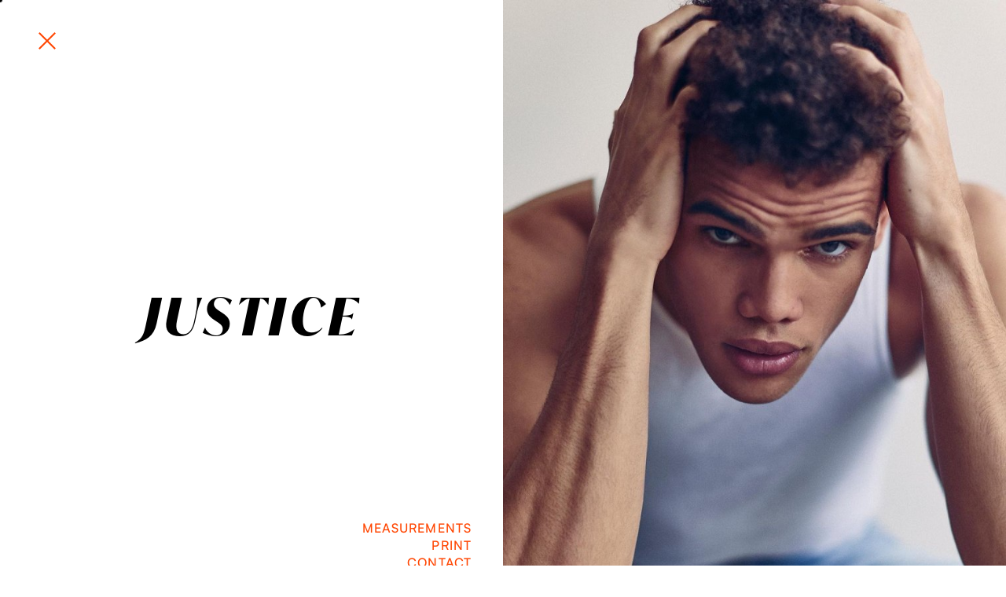

--- FILE ---
content_type: text/html; charset=utf-8
request_url: https://www.topcomodels.co.za/mainboard/men/2053954/justice
body_size: 14110
content:
<!DOCTYPE html><html lang="en"><head><meta charSet="utf-8"/><meta property="og:type" content="website"/><meta property="og:site_name" content="Topco Models"/><link rel="icon" type="image/png" href="/static/images/favicon.png"/><meta name="viewport" content="minimum-scale=1, initial-scale=1, width=device-width"/><title>Justice  | Mainboard Men by Topco Models - leading Modelling Agency in Cape Town, South Africa</title><meta name="robots" content="index,follow"/><meta name="description" content="Justice  represented by Topco Models, Mainboard division. Established in 1968, Topco Models is the longest running Model and Talent management agency in Cape Town, South Africa."/><meta property="og:title" content="Justice  | Mainboard Men by Topco Models - leading Modelling Agency in Cape Town, South Africa"/><meta property="og:description" content="Justice  represented by Topco Models, Mainboard division. Established in 1968, Topco Models is the longest running Model and Talent management agency in Cape Town, South Africa."/><meta property="og:image" content="https://cdn.portfoliopad.com/images/9208/2053954/Xlarge/013.jpg?Signature=e0784e6f5316cb9d8a1f9fb31e8ec563a7586d4ec69cec02b80ac9303b92149d"/><meta property="og:image:width" content="950"/><meta property="og:image:height" content="760"/><meta property="og:image" content="https://cdn.portfoliopad.com/images/9208/2053954/Xlarge/142.jpg?Signature=f5b0d1a1cf51aab3fd1d25d1cd1529234a31773106fff6f0127355ce913f4a88"/><meta property="og:image:width" content="950"/><meta property="og:image:height" content="633"/><meta property="og:image" content="https://cdn.portfoliopad.com/images/9208/2053954/Xlarge/143.jpg?Signature=954f7477b2c25f5729392d2f28cc8f674950d03e56390c0bb2819b540b566d1e"/><meta property="og:image:width" content="950"/><meta property="og:image:height" content="633"/><meta property="og:image" content="https://cdn.portfoliopad.com/images/9208/2053954/Xlarge/056.jpg?Signature=c1c606cb94115d6a3b2a6ad953e07752bdd80847e0735450227c8e50b4f2ca2a"/><meta property="og:image:width" content="950"/><meta property="og:image:height" content="745"/><meta property="og:image" content="https://cdn.portfoliopad.com/images/9208/2053954/Xlarge/006.jpg?Signature=9e9ffd66fe2bd441b58a290afd577c741caeac697050901698f6ecff537e1e8d"/><meta property="og:image:width" content="950"/><meta property="og:image:height" content="950"/><meta property="og:image" content="https://cdn.portfoliopad.com/images/9208/2053954/Xlarge/128.jpg?Signature=2ab2d36c21b6918891b3ec39ed3b30ffcb11b6cc6ff0b0add333ca4c45a775bb"/><meta property="og:image:width" content="950"/><meta property="og:image:height" content="1424"/><meta property="og:image" content="https://cdn.portfoliopad.com/images/9208/2053954/Xlarge/132.jpg?Signature=21aab058659e0f6e9ac7dd0f3e1a4b6d27bc2367020b610937bb1692dcf25e14"/><meta property="og:image:width" content="950"/><meta property="og:image:height" content="633"/><meta property="og:image" content="https://cdn.portfoliopad.com/images/9208/2053954/Xlarge/135.jpg?Signature=d3cb4c8d5e815a88e99a621350dbc79ddabd9b5f1ea7e02cc8a0d57f18d9e1c0"/><meta property="og:image:width" content="950"/><meta property="og:image:height" content="633"/><meta property="og:image" content="https://cdn.portfoliopad.com/images/9208/2053954/Xlarge/039.jpg?Signature=660379a0952d61f5626c8e18ed6035e8d58cc3b30d72390763de85a9ecc934f8"/><meta property="og:image:width" content="950"/><meta property="og:image:height" content="675"/><meta property="og:image" content="https://cdn.portfoliopad.com/images/9208/2053954/Xlarge/137.jpg?Signature=8d3a90deef0bbfa9cf1283a21a695040d7d8b0c2c7988caad96f62fe59fae582"/><meta property="og:image:width" content="950"/><meta property="og:image:height" content="633"/><meta property="og:image" content="https://cdn.portfoliopad.com/images/9208/2053954/Xlarge/032.jpg?Signature=5d3017f54fc2208353ed4de5eb652269ed02313f08535a8a4db15e27e1105210"/><meta property="og:image:width" content="950"/><meta property="og:image:height" content="675"/><meta property="og:image" content="https://cdn.portfoliopad.com/images/9208/2053954/Xlarge/023.jpg?Signature=a2ebe0c1e4206c171e743357f854a41edf9faf376d9cb7b0a019b1755d877fbe"/><meta property="og:image:width" content="950"/><meta property="og:image:height" content="760"/><meta property="og:image" content="https://cdn.portfoliopad.com/images/9208/2053954/Xlarge/140.jpg?Signature=e99ec396544cf80e9f8d1303066c35ef09a51f5200a633750477c6cb9a4ca5b4"/><meta property="og:image:width" content="950"/><meta property="og:image:height" content="633"/><meta property="og:image" content="https://cdn.portfoliopad.com/images/9208/2053954/Xlarge/139.jpg?Signature=2f3fabfc29bca027c8ce9b52e4ad5265bab87d7e1cfcc2bdb4dcef2c6568f5aa"/><meta property="og:image:width" content="950"/><meta property="og:image:height" content="633"/><meta property="og:image" content="https://cdn.portfoliopad.com/images/9208/2053954/Xlarge/102.jpg?Signature=16badbea771399a8d1d10ddea40e43622f9eeaea197419b279df3624d8342c97"/><meta property="og:image:width" content="950"/><meta property="og:image:height" content="678"/><meta property="og:image" content="https://cdn.portfoliopad.com/images/9208/2053954/Xlarge/101.jpg?Signature=8952349ec6abf2b1d092f8bd848a58ad2df351c075995bb38e72a81f4130de6a"/><meta property="og:image:width" content="950"/><meta property="og:image:height" content="678"/><meta property="og:image" content="https://cdn.portfoliopad.com/images/9208/2053954/Xlarge/145.jpg?Signature=5d2af7b7b294d36b9307b2e8416625c72db8fa00ac9ca38d35e0763ea49f912d"/><meta property="og:image:width" content="950"/><meta property="og:image:height" content="633"/><meta property="og:image" content="https://cdn.portfoliopad.com/images/9208/2053954/Xlarge/042.jpg?Signature=04b6a7af5c0efcc8954f0feaace2353e7af3d37761b29002b26d9094b2c5c29f"/><meta property="og:image:width" content="950"/><meta property="og:image:height" content="678"/><meta property="og:image" content="https://cdn.portfoliopad.com/images/9208/2053954/Xlarge/123.jpg?Signature=28e70aea44490ef0edbae5f63798d5e1bda1855907f8a0076aa110b0561e01e9"/><meta property="og:image:width" content="950"/><meta property="og:image:height" content="627"/><meta property="og:image" content="https://cdn.portfoliopad.com/images/9208/2053954/Xlarge/097.jpg?Signature=e96b319d684b9caba7d1f729fec81700b6f23c1a2a553034b171a5db7e720d81"/><meta property="og:image:width" content="950"/><meta property="og:image:height" content="678"/><meta property="og:image" content="https://cdn.portfoliopad.com/images/9208/2053954/Xlarge/041.jpg?Signature=8137549b7ce1562d0bd2e012ba4d1b1252fe0c547edebcd7c9059338f84937d4"/><meta property="og:image:width" content="950"/><meta property="og:image:height" content="633"/><meta property="og:image" content="https://cdn.portfoliopad.com/images/9208/2053954/Xlarge/002.jpg?Signature=0a5ba5dc24a60b82b40236724883fa16d9f8f6c27a1669094c080ff31b58922d"/><meta property="og:image:width" content="950"/><meta property="og:image:height" content="783"/><meta property="og:image" content="https://cdn.portfoliopad.com/images/9208/2053954/Xlarge/020.jpg?Signature=bea7431dc1db49f6c3c05b9ed701982d918e2f3af2dbb6d28d6bcafef819b5c7"/><meta property="og:image:width" content="950"/><meta property="og:image:height" content="1200"/><meta property="og:image" content="https://cdn.portfoliopad.com/images/9208/2053954/Xlarge/048.jpg?Signature=e770f547bd9c8b40067af3ab8d3a155aa6bbb69177c70b774952b36d65be9778"/><meta property="og:image:width" content="950"/><meta property="og:image:height" content="629"/><meta property="og:image" content="https://cdn.portfoliopad.com/images/9208/2053954/Xlarge/121.jpg?Signature=a4aa9f9b5806341ca48146d01c4afd505b81b6931cb265fce1cd04b1d022f296"/><meta property="og:image:width" content="950"/><meta property="og:image:height" content="629"/><meta property="og:image" content="https://cdn.portfoliopad.com/images/9208/2053954/Xlarge/194.jpg?Signature=fa50673370f2a61095ac8adc4ba24db0f57201f4cae13c5e7a7da9a6f721c9c8"/><meta property="og:image:width" content="950"/><meta property="og:image:height" content="710"/><meta property="og:image" content="https://cdn.portfoliopad.com/images/9208/2053954/Xlarge/196.jpg?Signature=64f7846f3f1b787cd6a08cc7ff5d2836c298f8b43d146da675cd786f4890cee7"/><meta property="og:image:width" content="950"/><meta property="og:image:height" content="712"/><meta property="og:image" content="https://cdn.portfoliopad.com/images/9208/2053954/Xlarge/105.jpg?Signature=fea44523d1b2397f8378ed0097077d620df1b7cbea33fe98ed16b4cfc0e15f0a"/><meta property="og:image:width" content="950"/><meta property="og:image:height" content="633"/><meta property="og:image" content="https://cdn.portfoliopad.com/images/9208/2053954/Xlarge/173.jpg?Signature=2bc0a7cb099b4fa808b3294e653c02098fef919331355aae8bf39e85cc90a641"/><meta property="og:image:width" content="950"/><meta property="og:image:height" content="633"/><meta property="og:image" content="https://cdn.portfoliopad.com/images/9208/2053954/Xlarge/122.jpg?Signature=0547702bc6e612373ce2e0bb44861e65a19c5812941744ad752de1ca2a03e073"/><meta property="og:image:width" content="950"/><meta property="og:image:height" content="1425"/><meta property="og:image" content="https://cdn.portfoliopad.com/images/9208/2053954/Xlarge/170.jpg?Signature=549f0bb3b2e2db46074c1723a78b181ea3a59eb9515cd9b708fef76ce23a09bf"/><meta property="og:image:width" content="950"/><meta property="og:image:height" content="633"/><meta property="og:image" content="https://cdn.portfoliopad.com/images/9208/2053954/Xlarge/168.jpg?Signature=f83950ea8b594e0bec700611406d7499bf12fdbd2923b84dc5e1e2faf056e238"/><meta property="og:image:width" content="950"/><meta property="og:image:height" content="633"/><meta property="og:image" content="https://cdn.portfoliopad.com/images/9208/2053954/Xlarge/231.jpg?Signature=4e61823f9174ea267b233ba9bdb7cebc756256405a3cae7b126b25fc9cf44bc1"/><meta property="og:image:width" content="950"/><meta property="og:image:height" content="625"/><meta property="og:image" content="https://cdn.portfoliopad.com/images/9208/2053954/Xlarge/169.jpg?Signature=a807db3accb0c3a3cb8975252cda0ddf7ac501ab81741802f310f0a91d7915f4"/><meta property="og:image:width" content="950"/><meta property="og:image:height" content="633"/><meta name="next-head-count" content="112"/><link rel="preconnect" href="https://fonts.googleapis.com"/><link rel="preconnect" href="https://fonts.gstatic.com" crossorigin="true"/><link rel="stylesheet" data-href="https://fonts.googleapis.com/css2?display=swap&amp;family=Material+Symbols+Outlined:opsz,wght,FILL,GRAD@24,300,0..1,0"/><script async="" src="https://www.googletagmanager.com/gtag/js?id=G-MVS49BNY7C"></script><script>
      window.dataLayer = window.dataLayer || [];
      function gtag(){dataLayer.push(arguments);}
      gtag('js', new Date());
      gtag('config', 'G-MVS49BNY7C');
    </script><link rel="preconnect" href="https://use.typekit.net" crossorigin /><link rel="preload" href="/_next/static/css/b068d9b2fdee9873.css" as="style"/><link rel="stylesheet" href="/_next/static/css/b068d9b2fdee9873.css" data-n-g=""/><link rel="preload" href="/_next/static/css/258fb1a38f5badf2.css" as="style"/><link rel="stylesheet" href="/_next/static/css/258fb1a38f5badf2.css"/><noscript data-n-css=""></noscript><script defer="" nomodule="" src="/_next/static/chunks/polyfills-c67a75d1b6f99dc8.js"></script><script defer="" src="/_next/static/chunks/7623-81219e8802299e3d.js"></script><script defer="" src="/_next/static/chunks/6870-53f1641a19ce6670.js"></script><script defer="" src="/_next/static/chunks/670-16d0f31bec84b4cb.js"></script><script defer="" src="/_next/static/chunks/6562-c0fc6c537591592a.js"></script><script defer="" src="/_next/static/chunks/8501-af4cd8fe901986c8.js"></script><script defer="" src="/_next/static/chunks/4974-73893d36d4ebcdca.js"></script><script defer="" src="/_next/static/chunks/4509-ae76a4e27470ffae.js"></script><script defer="" src="/_next/static/chunks/5388-04213e78bd5ad692.js"></script><script defer="" src="/_next/static/chunks/244.0f6341e68b897af7.js"></script><script defer="" src="/_next/static/chunks/3989-f97983e919fefbbd.js"></script><script defer="" src="/_next/static/chunks/5373.1dc40b33cd261914.js"></script><script defer="" src="/_next/static/chunks/2428.1162c521a787bb4d.js"></script><script defer="" src="/_next/static/chunks/8344.e5236790c7dd7cf2.js"></script><script defer="" src="/_next/static/chunks/65291039.a10b815ac52004ef.js"></script><script defer="" src="/_next/static/chunks/1b8dab7b.9c0be28294256155.js"></script><script defer="" src="/_next/static/chunks/228771e0.fc025a2fcc38c28b.js"></script><script defer="" src="/_next/static/chunks/c9184924.163db628279e28c3.js"></script><script defer="" src="/_next/static/chunks/606.f36be3bb7b20dbd7.js"></script><script defer="" src="/_next/static/chunks/1952.a6d4720faad21f37.js"></script><script defer="" src="/_next/static/chunks/9653-f73ac0f527013ce5.js"></script><script defer="" src="/_next/static/chunks/704-c9e9a6886d56cf9b.js"></script><script defer="" src="/_next/static/chunks/7212-2f8bf7b728b77ee4.js"></script><script src="/_next/static/chunks/webpack-6b1c1ab72b979bdd.js" defer=""></script><script src="/_next/static/chunks/framework-cdcb3ab8726ce91c.js" defer=""></script><script src="/_next/static/chunks/main-eaf0e885f05bfae7.js" defer=""></script><script src="/_next/static/chunks/pages/_app-d8853cf64b0ab8c3.js" defer=""></script><script src="/_next/static/chunks/1171-2e52669d97f47639.js" defer=""></script><script src="/_next/static/chunks/4325-1b3e140ef6ef5c2e.js" defer=""></script><script src="/_next/static/chunks/1128-eafee689f1bba67a.js" defer=""></script><script src="/_next/static/chunks/pages/%5Bdivision%5D/%5Bgender%5D/%5Bid%5D/%5BstringId%5D-464c001be9af0514.js" defer=""></script><script src="/_next/static/TcAUvoTM2LH8J63H4B3Q8/_buildManifest.js" defer=""></script><script src="/_next/static/TcAUvoTM2LH8J63H4B3Q8/_ssgManifest.js" defer=""></script><style id="jss-server-side">.MuiSvgIcon-root {
  fill: currentColor;
  width: 1em;
  height: 1em;
  display: inline-block;
  font-size: 1.5rem;
  transition: fill 200ms cubic-bezier(0.4, 0, 0.2, 1) 0ms;
  flex-shrink: 0;
  user-select: none;
}
.MuiSvgIcon-colorPrimary {
  color: #FF4500;
}
.MuiSvgIcon-colorSecondary {
  color: #f50057;
}
.MuiSvgIcon-colorAction {
  color: rgba(0, 0, 0, 0.54);
}
.MuiSvgIcon-colorError {
  color: #f44336;
}
.MuiSvgIcon-colorDisabled {
  color: rgba(0, 0, 0, 0.26);
}
.MuiSvgIcon-fontSizeInherit {
  font-size: inherit;
}
.MuiSvgIcon-fontSizeSmall {
  font-size: 1.25rem;
}
.MuiSvgIcon-fontSizeLarge {
  font-size: 2.1875rem;
}
.MuiCollapse-root {
  height: 0;
  overflow: hidden;
  transition: height 300ms cubic-bezier(0.4, 0, 0.2, 1) 0ms;
}
.MuiCollapse-entered {
  height: auto;
  overflow: visible;
}
.MuiCollapse-hidden {
  visibility: hidden;
}
.MuiCollapse-wrapper {
  display: flex;
}
.MuiCollapse-wrapperInner {
  width: 100%;
}
.MuiButtonBase-root {
  font: inherit;
  color: inherit;
  border: 0;
  cursor: none;
  margin: 0;
  display: inline-flex;
  outline: 0;
  padding: 0;
  position: relative;
  align-items: center;
  line-height: 1;
  user-select: none;
  border-radius: 0;
  vertical-align: middle;
  -moz-appearance: none;
  justify-content: center;
  text-decoration: none;
  background-color: transparent;
  -webkit-appearance: none;
  -webkit-tap-highlight-color: transparent;
}
.MuiButtonBase-root::-moz-focus-inner {
  border-style: none;
}
.MuiButtonBase-root.Mui-disabled {
  cursor: default;
  pointer-events: none;
}
@media print {
  .MuiButtonBase-root {
    color-adjust: exact;
  }
}
  .MuiButtonBase-root.Mui-focusVisible {
    outline: 1px solid #000;
  }
  .MuiIconButton-root {
    flex: 0 0 auto;
    color: rgba(0, 0, 0, 0.54);
    padding: 12px;
    overflow: visible;
    font-size: 1.5rem;
    text-align: center;
    transition: background-color 150ms cubic-bezier(0.4, 0, 0.2, 1) 0ms;
    border-radius: 50%;
  }
  .MuiIconButton-root:hover {
    background-color: transparent;
  }
  .MuiIconButton-root.Mui-disabled {
    color: rgba(0, 0, 0, 0.26);
    background-color: transparent;
  }
@media (hover: none) {
  .MuiIconButton-root:hover {
    background-color: transparent;
  }
}
  .MuiIconButton-edgeStart {
    margin-left: -12px;
  }
  .MuiIconButton-sizeSmall.MuiIconButton-edgeStart {
    margin-left: -3px;
  }
  .MuiIconButton-edgeEnd {
    margin-right: -12px;
  }
  .MuiIconButton-sizeSmall.MuiIconButton-edgeEnd {
    margin-right: -3px;
  }
  .MuiIconButton-colorInherit {
    color: inherit;
  }
  .MuiIconButton-colorPrimary {
    color: #FF4500;
  }
  .MuiIconButton-colorPrimary:hover {
    background-color: rgba(255, 69, 0, 0.04);
  }
@media (hover: none) {
  .MuiIconButton-colorPrimary:hover {
    background-color: transparent;
  }
}
  .MuiIconButton-colorSecondary {
    color: #f50057;
  }
  .MuiIconButton-colorSecondary:hover {
    background-color: rgba(245, 0, 87, 0.04);
  }
@media (hover: none) {
  .MuiIconButton-colorSecondary:hover {
    background-color: transparent;
  }
}
  .MuiIconButton-sizeSmall {
    padding: 3px;
    font-size: 1.125rem;
  }
  .MuiIconButton-label {
    width: 100%;
    display: flex;
    align-items: inherit;
    justify-content: inherit;
  }
  .MuiTypography-root {
    margin: 0;
  }
  .MuiTypography-body2 {
    font-size: 0.875rem;
    font-family: Satoshi;
    font-weight: 400;
    line-height: 1.43;
  }
  .MuiTypography-body1 {
    font-size: 16px;
    font-family: Satoshi;
    font-weight: 300;
    line-height: 1.5;
  }
  .MuiTypography-caption {
    font-size: 0.75rem;
    font-family: Satoshi;
    font-weight: 400;
    line-height: 1.66;
  }
  .MuiTypography-button {
    font-size: 25px;
    font-family: Satoshi;
    font-weight: 700;
    line-height: 1;
    text-transform: uppercase;
  }
@media (max-width: 600px) {
  .MuiTypography-button {
    font-size: 16px;
  }
}
  .MuiTypography-h1 {
    font-size: 48px;
    font-style: italic;
    font-family: Satoshi;
    font-weight: 700;
    line-height: 1.167;
    margin-bottom: 1em;
  }
@media (max-width: 600px) {
  .MuiTypography-h1 {
    font-size: 29px;
  }
}
  .MuiTypography-h2 {
    font-size: 39px;
    font-style: italic;
    font-family: Satoshi;
    font-weight: 700;
    line-height: 1.2;
    margin-bottom: 1em;
  }
@media (max-width: 600px) {
  .MuiTypography-h2 {
    font-size: 26px;
  }
}
  .MuiTypography-h3 {
    font-size: 31px;
    font-style: italic;
    font-family: Satoshi;
    font-weight: 700;
    line-height: 1.167;
    margin-bottom: 1em;
  }
@media (max-width: 600px) {
  .MuiTypography-h3 {
    font-size: 23px;
  }
}
  .MuiTypography-h4 {
    font-size: 25px;
    font-style: italic;
    font-family: Satoshi;
    font-weight: 700;
    line-height: 1.235;
  }
@media (max-width: 600px) {
  .MuiTypography-h4 {
    font-size: 20px;
  }
}
  .MuiTypography-h5 {
    font-size: 20px;
    font-style: italic;
    font-family: Satoshi;
    font-weight: 700;
    line-height: 1.334;
  }
@media (max-width: 600px) {
  .MuiTypography-h5 {
    font-size: 18px;
  }
}
  .MuiTypography-h6 {
    font-size: 1.25rem;
    font-family: Satoshi;
    font-weight: 500;
    line-height: 1.6;
  }
  .MuiTypography-subtitle1 {
    font-size: 60px;
    font-style: italic;
    font-family: Satoshi;
    font-weight: 900;
    line-height: 1.75;
    -webkit-text-fill-color: #fff;
    -webkit-text-stroke-color: #FF4500;
    -webkit-text-stroke-width: 1;
  }
@media (max-width: 600px) {
  .MuiTypography-subtitle1 {
    font-size: 40px;
  }
}
  .MuiTypography-subtitle2 {
    color: #FF4500;
    font-size: 40px;
    font-family: ivymode;
    font-weight: 500;
    line-height: 1.57;
    margin-bottom: 1rem;
  }
  .MuiTypography-overline {
    font-size: 0.75rem;
    font-family: Satoshi;
    font-weight: 400;
    line-height: 2.66;
    text-transform: uppercase;
  }
  .MuiTypography-srOnly {
    width: 1px;
    height: 1px;
    overflow: hidden;
    position: absolute;
  }
  .MuiTypography-alignLeft {
    text-align: left;
  }
  .MuiTypography-alignCenter {
    text-align: center;
  }
  .MuiTypography-alignRight {
    text-align: right;
  }
  .MuiTypography-alignJustify {
    text-align: justify;
  }
  .MuiTypography-noWrap {
    overflow: hidden;
    white-space: nowrap;
    text-overflow: ellipsis;
  }
  .MuiTypography-gutterBottom {
    margin-bottom: 0.35em;
  }
  .MuiTypography-paragraph {
    margin-bottom: 16px;
  }
  .MuiTypography-colorInherit {
    color: inherit;
  }
  .MuiTypography-colorPrimary {
    color: #FF4500;
  }
  .MuiTypography-colorSecondary {
    color: #f50057;
  }
  .MuiTypography-colorTextPrimary {
    color: #000000;
  }
  .MuiTypography-colorTextSecondary {
    color: #C6C6C8;
  }
  .MuiTypography-colorError {
    color: #f44336;
  }
  .MuiTypography-displayInline {
    display: inline;
  }
  .MuiTypography-displayBlock {
    display: block;
  }
  .MuiContainer-root {
    width: 100%;
    display: block;
    box-sizing: border-box;
    margin-left: auto;
    margin-right: auto;
    padding-left: 16px;
    padding-right: 16px;
  }
@media (min-width:600px) {
  .MuiContainer-root {
    padding-left: 24px;
    padding-right: 24px;
  }
}
  .MuiContainer-disableGutters {
    padding-left: 0;
    padding-right: 0;
  }
@media (min-width:600px) {
  .MuiContainer-fixed {
    max-width: 600px;
  }
}
@media (min-width:800px) {
  .MuiContainer-fixed {
    max-width: 800px;
  }
}
@media (min-width:1366px) {
  .MuiContainer-fixed {
    max-width: 1366px;
  }
}
@media (min-width:1920px) {
  .MuiContainer-fixed {
    max-width: 1920px;
  }
}
@media (min-width:0px) {
  .MuiContainer-maxWidthXs {
    max-width: 444px;
  }
}
@media (min-width:600px) {
  .MuiContainer-maxWidthSm {
    max-width: 600px;
  }
}
@media (min-width:800px) {
  .MuiContainer-maxWidthMd {
    max-width: 800px;
  }
}
@media (min-width:1366px) {
  .MuiContainer-maxWidthLg {
    max-width: 1366px;
  }
}
@media (min-width:1920px) {
  .MuiContainer-maxWidthXl {
    max-width: 1920px;
  }
}
  html {
    cursor: none;
    box-sizing: border-box;
    -webkit-font-smoothing: antialiased;
    -moz-osx-font-smoothing: grayscale;
  }
  *, *::before, *::after {
    box-sizing: inherit;
  }
  strong, b {
    font-weight: 700;
  }
  body {
    color: #000000;
    margin: 0;
    font-size: 0.875rem;
    font-family: Satoshi;
    font-weight: 400;
    line-height: 1.43;
    background-color: #FFFFFF;
  }
@media print {
  body {
    background-color: #fff;
  }
}
  body::backdrop {
    background-color: #FFFFFF;
  }
@font-face {
  font-family: Satoshi;
  font-style: normal;
  font-weight: 300;
  src: url("/static/fonts/Satoshi/Satoshi-Light.otf") format("opentype");
  font-display: block;
}
@font-face {
  font-family: Satoshi;
  font-style: normal;
  font-weight: 400;
  src: url("/static/fonts/Satoshi/Satoshi-Regular.otf") format("opentype");
  font-display: block;
}
@font-face {
  font-family: Satoshi;
  font-style: italic;
  font-weight: 400;
  src: url("/static/fonts/Satoshi/Satoshi-Italic.otf") format("opentype");
  font-display: block;
}
@font-face {
  font-family: Satoshi;
  font-style: normal;
  font-weight: 500;
  src: url("/static/fonts/Satoshi/Satoshi-Medium.otf") format("opentype");
  font-display: block;
}
@font-face {
  font-family: Satoshi;
  font-style: normal;
  font-weight: 700;
  src: url("/static/fonts/Satoshi/Satoshi-Bold.otf") format("opentype");
  font-display: block;
}
@font-face {
  font-family: Satoshi;
  font-style: italic;
  font-weight: 700;
  src: url("/static/fonts/Satoshi/Satoshi-BoldItalic.otf") format("opentype");
  font-display: block;
}
@font-face {
  font-family: Satoshi;
  font-style: normal;
  font-weight: 900;
  src: url("/static/fonts/Satoshi/Satoshi-Black.otf") format("opentype");
  font-display: block;
}
@font-face {
  font-family: Satoshi;
  font-style: italic;
  font-weight: 900;
  src: url("/static/fonts/Satoshi/Satoshi-BlackItalic.otf") format("opentype");
  font-display: block;
}
@font-face {
  font-family: Typewriter_Condensed;
  font-style: normal;
  font-weight: 400;
  src: url("/static/fonts/Typewriter-Condensed/typewcond_regular.otf") format("opentype");
  font-display: block;
}
@font-face {
  font-family: Typewriter_Condensed;
  font-style: normal;
  font-weight: 500;
  src: url("/static/fonts/Typewriter-Condensed/typewcond_demi.otf") format("opentype");
  font-display: block;
}
@font-face {
  font-family: Typewriter_Condensed;
  font-style: normal;
  font-weight: 700;
  src: url("/static/fonts/Typewriter-Condensed/typewcond_bold.otf") format("opentype");
  font-display: block;
}
@font-face {
  font-family: Neodex;
  font-style: normal;
  font-weight: 400;
  src: url("/static/fonts/Neodex/Neodex.otf") format("opentype");
  font-display: block;
}
  body * {
    cursor: none;
  }
  .material-symbols-outlined {
    opacity: 0;
    font-size: 25px;
    max-width: 25px;
    transition: opacity 200ms ease-in-out;
    font-weight: 300;
  }
  .font-loaded .material-symbols-outlined {
    opacity: 1;
    max-width: none;
  }
@media print {
  .MuiDialog-root {
    position: absolute !important;
  }
}
  .MuiDialog-scrollPaper {
    display: flex;
    align-items: center;
    justify-content: center;
  }
  .MuiDialog-scrollBody {
    overflow-x: hidden;
    overflow-y: auto;
    text-align: center;
  }
  .MuiDialog-scrollBody:after {
    width: 0;
    height: 100%;
    content: "";
    display: inline-block;
    vertical-align: middle;
  }
  .MuiDialog-container {
    height: 100%;
    outline: 0;
  }
@media print {
  .MuiDialog-container {
    height: auto;
  }
}
  .MuiDialog-paper {
    margin: 32px;
    position: relative;
    overflow-y: auto;
  }
@media print {
  .MuiDialog-paper {
    box-shadow: none;
    overflow-y: visible;
  }
}
  .MuiDialog-paperScrollPaper {
    display: flex;
    max-height: calc(100% - 64px);
    flex-direction: column;
  }
  .MuiDialog-paperScrollBody {
    display: inline-block;
    text-align: left;
    vertical-align: middle;
  }
  .MuiDialog-paperWidthFalse {
    max-width: calc(100% - 64px);
  }
  .MuiDialog-paperWidthXs {
    max-width: 444px;
  }
@media (max-width:507.95px) {
  .MuiDialog-paperWidthXs.MuiDialog-paperScrollBody {
    max-width: calc(100% - 64px);
  }
}
  .MuiDialog-paperWidthSm {
    max-width: 600px;
  }
@media (max-width:663.95px) {
  .MuiDialog-paperWidthSm.MuiDialog-paperScrollBody {
    max-width: calc(100% - 64px);
  }
}
  .MuiDialog-paperWidthMd {
    max-width: 800px;
  }
@media (max-width:863.95px) {
  .MuiDialog-paperWidthMd.MuiDialog-paperScrollBody {
    max-width: calc(100% - 64px);
  }
}
  .MuiDialog-paperWidthLg {
    max-width: 1366px;
  }
@media (max-width:1429.95px) {
  .MuiDialog-paperWidthLg.MuiDialog-paperScrollBody {
    max-width: calc(100% - 64px);
  }
}
  .MuiDialog-paperWidthXl {
    max-width: 1920px;
  }
@media (max-width:1983.95px) {
  .MuiDialog-paperWidthXl.MuiDialog-paperScrollBody {
    max-width: calc(100% - 64px);
  }
}
  .MuiDialog-paperFullWidth {
    width: calc(100% - 64px);
  }
  .MuiDialog-paperFullScreen {
    width: 100%;
    height: 100%;
    margin: 0;
    max-width: 100%;
    max-height: none;
    border-radius: 0;
  }
  .MuiDialog-paperFullScreen.MuiDialog-paperScrollBody {
    margin: 0;
    max-width: 100%;
  }
  .MuiGrid-container {
    width: 100%;
    display: flex;
    flex-wrap: wrap;
    box-sizing: border-box;
  }
  .MuiGrid-item {
    margin: 0;
    box-sizing: border-box;
  }
  .MuiGrid-zeroMinWidth {
    min-width: 0;
  }
  .MuiGrid-direction-xs-column {
    flex-direction: column;
  }
  .MuiGrid-direction-xs-column-reverse {
    flex-direction: column-reverse;
  }
  .MuiGrid-direction-xs-row-reverse {
    flex-direction: row-reverse;
  }
  .MuiGrid-wrap-xs-nowrap {
    flex-wrap: nowrap;
  }
  .MuiGrid-wrap-xs-wrap-reverse {
    flex-wrap: wrap-reverse;
  }
  .MuiGrid-align-items-xs-center {
    align-items: center;
  }
  .MuiGrid-align-items-xs-flex-start {
    align-items: flex-start;
  }
  .MuiGrid-align-items-xs-flex-end {
    align-items: flex-end;
  }
  .MuiGrid-align-items-xs-baseline {
    align-items: baseline;
  }
  .MuiGrid-align-content-xs-center {
    align-content: center;
  }
  .MuiGrid-align-content-xs-flex-start {
    align-content: flex-start;
  }
  .MuiGrid-align-content-xs-flex-end {
    align-content: flex-end;
  }
  .MuiGrid-align-content-xs-space-between {
    align-content: space-between;
  }
  .MuiGrid-align-content-xs-space-around {
    align-content: space-around;
  }
  .MuiGrid-justify-content-xs-center {
    justify-content: center;
  }
  .MuiGrid-justify-content-xs-flex-end {
    justify-content: flex-end;
  }
  .MuiGrid-justify-content-xs-space-between {
    justify-content: space-between;
  }
  .MuiGrid-justify-content-xs-space-around {
    justify-content: space-around;
  }
  .MuiGrid-justify-content-xs-space-evenly {
    justify-content: space-evenly;
  }
  .MuiGrid-spacing-xs-1 {
    width: calc(100% + 8px);
    margin: -4px;
  }
  .MuiGrid-spacing-xs-1 > .MuiGrid-item {
    padding: 4px;
  }
  .MuiGrid-spacing-xs-2 {
    width: calc(100% + 16px);
    margin: -8px;
  }
  .MuiGrid-spacing-xs-2 > .MuiGrid-item {
    padding: 8px;
  }
  .MuiGrid-spacing-xs-3 {
    width: calc(100% + 24px);
    margin: -12px;
  }
  .MuiGrid-spacing-xs-3 > .MuiGrid-item {
    padding: 12px;
  }
  .MuiGrid-spacing-xs-4 {
    width: calc(100% + 32px);
    margin: -16px;
  }
  .MuiGrid-spacing-xs-4 > .MuiGrid-item {
    padding: 16px;
  }
  .MuiGrid-spacing-xs-5 {
    width: calc(100% + 40px);
    margin: -20px;
  }
  .MuiGrid-spacing-xs-5 > .MuiGrid-item {
    padding: 20px;
  }
  .MuiGrid-spacing-xs-6 {
    width: calc(100% + 48px);
    margin: -24px;
  }
  .MuiGrid-spacing-xs-6 > .MuiGrid-item {
    padding: 24px;
  }
  .MuiGrid-spacing-xs-7 {
    width: calc(100% + 56px);
    margin: -28px;
  }
  .MuiGrid-spacing-xs-7 > .MuiGrid-item {
    padding: 28px;
  }
  .MuiGrid-spacing-xs-8 {
    width: calc(100% + 64px);
    margin: -32px;
  }
  .MuiGrid-spacing-xs-8 > .MuiGrid-item {
    padding: 32px;
  }
  .MuiGrid-spacing-xs-9 {
    width: calc(100% + 72px);
    margin: -36px;
  }
  .MuiGrid-spacing-xs-9 > .MuiGrid-item {
    padding: 36px;
  }
  .MuiGrid-spacing-xs-10 {
    width: calc(100% + 80px);
    margin: -40px;
  }
  .MuiGrid-spacing-xs-10 > .MuiGrid-item {
    padding: 40px;
  }
  .MuiGrid-grid-xs-auto {
    flex-grow: 0;
    max-width: none;
    flex-basis: auto;
  }
  .MuiGrid-grid-xs-true {
    flex-grow: 1;
    max-width: 100%;
    flex-basis: 0;
  }
  .MuiGrid-grid-xs-1 {
    flex-grow: 0;
    max-width: 8.333333%;
    flex-basis: 8.333333%;
  }
  .MuiGrid-grid-xs-2 {
    flex-grow: 0;
    max-width: 16.666667%;
    flex-basis: 16.666667%;
  }
  .MuiGrid-grid-xs-3 {
    flex-grow: 0;
    max-width: 25%;
    flex-basis: 25%;
  }
  .MuiGrid-grid-xs-4 {
    flex-grow: 0;
    max-width: 33.333333%;
    flex-basis: 33.333333%;
  }
  .MuiGrid-grid-xs-5 {
    flex-grow: 0;
    max-width: 41.666667%;
    flex-basis: 41.666667%;
  }
  .MuiGrid-grid-xs-6 {
    flex-grow: 0;
    max-width: 50%;
    flex-basis: 50%;
  }
  .MuiGrid-grid-xs-7 {
    flex-grow: 0;
    max-width: 58.333333%;
    flex-basis: 58.333333%;
  }
  .MuiGrid-grid-xs-8 {
    flex-grow: 0;
    max-width: 66.666667%;
    flex-basis: 66.666667%;
  }
  .MuiGrid-grid-xs-9 {
    flex-grow: 0;
    max-width: 75%;
    flex-basis: 75%;
  }
  .MuiGrid-grid-xs-10 {
    flex-grow: 0;
    max-width: 83.333333%;
    flex-basis: 83.333333%;
  }
  .MuiGrid-grid-xs-11 {
    flex-grow: 0;
    max-width: 91.666667%;
    flex-basis: 91.666667%;
  }
  .MuiGrid-grid-xs-12 {
    flex-grow: 0;
    max-width: 100%;
    flex-basis: 100%;
  }
@media (min-width:600px) {
  .MuiGrid-grid-sm-auto {
    flex-grow: 0;
    max-width: none;
    flex-basis: auto;
  }
  .MuiGrid-grid-sm-true {
    flex-grow: 1;
    max-width: 100%;
    flex-basis: 0;
  }
  .MuiGrid-grid-sm-1 {
    flex-grow: 0;
    max-width: 8.333333%;
    flex-basis: 8.333333%;
  }
  .MuiGrid-grid-sm-2 {
    flex-grow: 0;
    max-width: 16.666667%;
    flex-basis: 16.666667%;
  }
  .MuiGrid-grid-sm-3 {
    flex-grow: 0;
    max-width: 25%;
    flex-basis: 25%;
  }
  .MuiGrid-grid-sm-4 {
    flex-grow: 0;
    max-width: 33.333333%;
    flex-basis: 33.333333%;
  }
  .MuiGrid-grid-sm-5 {
    flex-grow: 0;
    max-width: 41.666667%;
    flex-basis: 41.666667%;
  }
  .MuiGrid-grid-sm-6 {
    flex-grow: 0;
    max-width: 50%;
    flex-basis: 50%;
  }
  .MuiGrid-grid-sm-7 {
    flex-grow: 0;
    max-width: 58.333333%;
    flex-basis: 58.333333%;
  }
  .MuiGrid-grid-sm-8 {
    flex-grow: 0;
    max-width: 66.666667%;
    flex-basis: 66.666667%;
  }
  .MuiGrid-grid-sm-9 {
    flex-grow: 0;
    max-width: 75%;
    flex-basis: 75%;
  }
  .MuiGrid-grid-sm-10 {
    flex-grow: 0;
    max-width: 83.333333%;
    flex-basis: 83.333333%;
  }
  .MuiGrid-grid-sm-11 {
    flex-grow: 0;
    max-width: 91.666667%;
    flex-basis: 91.666667%;
  }
  .MuiGrid-grid-sm-12 {
    flex-grow: 0;
    max-width: 100%;
    flex-basis: 100%;
  }
}
@media (min-width:800px) {
  .MuiGrid-grid-md-auto {
    flex-grow: 0;
    max-width: none;
    flex-basis: auto;
  }
  .MuiGrid-grid-md-true {
    flex-grow: 1;
    max-width: 100%;
    flex-basis: 0;
  }
  .MuiGrid-grid-md-1 {
    flex-grow: 0;
    max-width: 8.333333%;
    flex-basis: 8.333333%;
  }
  .MuiGrid-grid-md-2 {
    flex-grow: 0;
    max-width: 16.666667%;
    flex-basis: 16.666667%;
  }
  .MuiGrid-grid-md-3 {
    flex-grow: 0;
    max-width: 25%;
    flex-basis: 25%;
  }
  .MuiGrid-grid-md-4 {
    flex-grow: 0;
    max-width: 33.333333%;
    flex-basis: 33.333333%;
  }
  .MuiGrid-grid-md-5 {
    flex-grow: 0;
    max-width: 41.666667%;
    flex-basis: 41.666667%;
  }
  .MuiGrid-grid-md-6 {
    flex-grow: 0;
    max-width: 50%;
    flex-basis: 50%;
  }
  .MuiGrid-grid-md-7 {
    flex-grow: 0;
    max-width: 58.333333%;
    flex-basis: 58.333333%;
  }
  .MuiGrid-grid-md-8 {
    flex-grow: 0;
    max-width: 66.666667%;
    flex-basis: 66.666667%;
  }
  .MuiGrid-grid-md-9 {
    flex-grow: 0;
    max-width: 75%;
    flex-basis: 75%;
  }
  .MuiGrid-grid-md-10 {
    flex-grow: 0;
    max-width: 83.333333%;
    flex-basis: 83.333333%;
  }
  .MuiGrid-grid-md-11 {
    flex-grow: 0;
    max-width: 91.666667%;
    flex-basis: 91.666667%;
  }
  .MuiGrid-grid-md-12 {
    flex-grow: 0;
    max-width: 100%;
    flex-basis: 100%;
  }
}
@media (min-width:1366px) {
  .MuiGrid-grid-lg-auto {
    flex-grow: 0;
    max-width: none;
    flex-basis: auto;
  }
  .MuiGrid-grid-lg-true {
    flex-grow: 1;
    max-width: 100%;
    flex-basis: 0;
  }
  .MuiGrid-grid-lg-1 {
    flex-grow: 0;
    max-width: 8.333333%;
    flex-basis: 8.333333%;
  }
  .MuiGrid-grid-lg-2 {
    flex-grow: 0;
    max-width: 16.666667%;
    flex-basis: 16.666667%;
  }
  .MuiGrid-grid-lg-3 {
    flex-grow: 0;
    max-width: 25%;
    flex-basis: 25%;
  }
  .MuiGrid-grid-lg-4 {
    flex-grow: 0;
    max-width: 33.333333%;
    flex-basis: 33.333333%;
  }
  .MuiGrid-grid-lg-5 {
    flex-grow: 0;
    max-width: 41.666667%;
    flex-basis: 41.666667%;
  }
  .MuiGrid-grid-lg-6 {
    flex-grow: 0;
    max-width: 50%;
    flex-basis: 50%;
  }
  .MuiGrid-grid-lg-7 {
    flex-grow: 0;
    max-width: 58.333333%;
    flex-basis: 58.333333%;
  }
  .MuiGrid-grid-lg-8 {
    flex-grow: 0;
    max-width: 66.666667%;
    flex-basis: 66.666667%;
  }
  .MuiGrid-grid-lg-9 {
    flex-grow: 0;
    max-width: 75%;
    flex-basis: 75%;
  }
  .MuiGrid-grid-lg-10 {
    flex-grow: 0;
    max-width: 83.333333%;
    flex-basis: 83.333333%;
  }
  .MuiGrid-grid-lg-11 {
    flex-grow: 0;
    max-width: 91.666667%;
    flex-basis: 91.666667%;
  }
  .MuiGrid-grid-lg-12 {
    flex-grow: 0;
    max-width: 100%;
    flex-basis: 100%;
  }
}
@media (min-width:1920px) {
  .MuiGrid-grid-xl-auto {
    flex-grow: 0;
    max-width: none;
    flex-basis: auto;
  }
  .MuiGrid-grid-xl-true {
    flex-grow: 1;
    max-width: 100%;
    flex-basis: 0;
  }
  .MuiGrid-grid-xl-1 {
    flex-grow: 0;
    max-width: 8.333333%;
    flex-basis: 8.333333%;
  }
  .MuiGrid-grid-xl-2 {
    flex-grow: 0;
    max-width: 16.666667%;
    flex-basis: 16.666667%;
  }
  .MuiGrid-grid-xl-3 {
    flex-grow: 0;
    max-width: 25%;
    flex-basis: 25%;
  }
  .MuiGrid-grid-xl-4 {
    flex-grow: 0;
    max-width: 33.333333%;
    flex-basis: 33.333333%;
  }
  .MuiGrid-grid-xl-5 {
    flex-grow: 0;
    max-width: 41.666667%;
    flex-basis: 41.666667%;
  }
  .MuiGrid-grid-xl-6 {
    flex-grow: 0;
    max-width: 50%;
    flex-basis: 50%;
  }
  .MuiGrid-grid-xl-7 {
    flex-grow: 0;
    max-width: 58.333333%;
    flex-basis: 58.333333%;
  }
  .MuiGrid-grid-xl-8 {
    flex-grow: 0;
    max-width: 66.666667%;
    flex-basis: 66.666667%;
  }
  .MuiGrid-grid-xl-9 {
    flex-grow: 0;
    max-width: 75%;
    flex-basis: 75%;
  }
  .MuiGrid-grid-xl-10 {
    flex-grow: 0;
    max-width: 83.333333%;
    flex-basis: 83.333333%;
  }
  .MuiGrid-grid-xl-11 {
    flex-grow: 0;
    max-width: 91.666667%;
    flex-basis: 91.666667%;
  }
  .MuiGrid-grid-xl-12 {
    flex-grow: 0;
    max-width: 100%;
    flex-basis: 100%;
  }
}
  .MuiLink-root {
    transition: all 0.2s ease;
  }
  .MuiLink-underlineNone {
    text-decoration: none;
  }
  .MuiLink-underlineHover {
    text-decoration: none;
  }
  .MuiLink-underlineHover:hover {
    text-decoration: underline;
  }
  .MuiLink-underlineAlways {
    text-decoration: underline;
  }
  .MuiLink-button {
    border: 0;
    cursor: pointer;
    margin: 0;
    outline: 0;
    padding: 0;
    position: relative;
    user-select: none;
    border-radius: 0;
    vertical-align: middle;
    -moz-appearance: none;
    background-color: transparent;
    -webkit-appearance: none;
    -webkit-tap-highlight-color: transparent;
  }
  .MuiLink-button::-moz-focus-inner {
    border-style: none;
  }
  .MuiLink-button.Mui-focusVisible {
    outline: auto;
  }
  .jss38 {
    width: 100%;
    height: 100%;
    position: relative;
    text-align: center;
  }
  .jss74 {
    width: 100%;
    padding: 24px;
  }
  .jss84 {
    z-index: 1500;
  }

  .jss41 {  }
@media (min-width:0px) {
  .jss41 {
    flex: 0 0 calc(50% - 50px);
  }
}
@media (min-width:600px) {
  .jss41 {
    flex: 0 0 calc(50% - 50px);
  }
}
@media (min-width:800px) {
  .jss41 {
    flex: 0 0 calc(50% - 50px);
  }
}
@media (min-width:1366px) {
  .jss41 {
    flex: 0 0 calc(50% - 50px);
  }
}
@media (min-width:1920px) {
  .jss41 {
    flex: 0 0 calc(50% - 50px);
  }
}
  .jss42 {  }
@media (min-width:0px) {
  .jss42 {
    flex: 0 0 calc(50% - 50px);
  }
}
@media (min-width:600px) {
  .jss42 {
    flex: 0 0 calc(50% - 50px);
  }
}
@media (min-width:800px) {
  .jss42 {
    flex: 0 0 calc(50% - 50px);
  }
}
@media (min-width:1366px) {
  .jss42 {
    flex: 0 0 calc(50% - 50px);
  }
}
@media (min-width:1920px) {
  .jss42 {
    flex: 0 0 calc(50% - 50px);
  }
}
  .jss43 {  }
@media (min-width:0px) {
  .jss43 {
    flex: 0 0 calc(50% - 50px);
  }
}
@media (min-width:600px) {
  .jss43 {
    flex: 0 0 calc(50% - 50px);
  }
}
@media (min-width:800px) {
  .jss43 {
    flex: 0 0 calc(50% - 50px);
  }
}
@media (min-width:1366px) {
  .jss43 {
    flex: 0 0 calc(50% - 50px);
  }
}
@media (min-width:1920px) {
  .jss43 {
    flex: 0 0 calc(50% - 50px);
  }
}
  .jss44 {  }
@media (min-width:0px) {
  .jss44 {
    flex: 0 0 calc(50% - 50px);
  }
}
@media (min-width:600px) {
  .jss44 {
    flex: 0 0 calc(50% - 50px);
  }
}
@media (min-width:800px) {
  .jss44 {
    flex: 0 0 calc(50% - 50px);
  }
}
@media (min-width:1366px) {
  .jss44 {
    flex: 0 0 calc(50% - 50px);
  }
}
@media (min-width:1920px) {
  .jss44 {
    flex: 0 0 calc(50% - 50px);
  }
}
  .jss45 {  }
@media (min-width:0px) {
  .jss45 {
    flex: 0 0 calc(100% - 50px);
  }
}
@media (min-width:600px) {
  .jss45 {
    flex: 0 0 calc(100% - 50px);
  }
}
@media (min-width:800px) {
  .jss45 {
    flex: 0 0 calc(100% - 50px);
  }
}
@media (min-width:1366px) {
  .jss45 {
    flex: 0 0 calc(100% - 50px);
  }
}
@media (min-width:1920px) {
  .jss45 {
    flex: 0 0 calc(100% - 50px);
  }
}
  .jss46 {  }
@media (min-width:0px) {
  .jss46 {
    flex: 0 0 calc(50% - 50px);
  }
}
@media (min-width:600px) {
  .jss46 {
    flex: 0 0 calc(50% - 50px);
  }
}
@media (min-width:800px) {
  .jss46 {
    flex: 0 0 calc(50% - 50px);
  }
}
@media (min-width:1366px) {
  .jss46 {
    flex: 0 0 calc(50% - 50px);
  }
}
@media (min-width:1920px) {
  .jss46 {
    flex: 0 0 calc(50% - 50px);
  }
}
  .jss47 {  }
@media (min-width:0px) {
  .jss47 {
    flex: 0 0 calc(50% - 50px);
  }
}
@media (min-width:600px) {
  .jss47 {
    flex: 0 0 calc(50% - 50px);
  }
}
@media (min-width:800px) {
  .jss47 {
    flex: 0 0 calc(50% - 50px);
  }
}
@media (min-width:1366px) {
  .jss47 {
    flex: 0 0 calc(50% - 50px);
  }
}
@media (min-width:1920px) {
  .jss47 {
    flex: 0 0 calc(50% - 50px);
  }
}
  .jss48 {  }
@media (min-width:0px) {
  .jss48 {
    flex: 0 0 calc(50% - 50px);
  }
}
@media (min-width:600px) {
  .jss48 {
    flex: 0 0 calc(50% - 50px);
  }
}
@media (min-width:800px) {
  .jss48 {
    flex: 0 0 calc(50% - 50px);
  }
}
@media (min-width:1366px) {
  .jss48 {
    flex: 0 0 calc(50% - 50px);
  }
}
@media (min-width:1920px) {
  .jss48 {
    flex: 0 0 calc(50% - 50px);
  }
}
  .jss49 {  }
@media (min-width:0px) {
  .jss49 {
    flex: 0 0 calc(50% - 50px);
  }
}
@media (min-width:600px) {
  .jss49 {
    flex: 0 0 calc(50% - 50px);
  }
}
@media (min-width:800px) {
  .jss49 {
    flex: 0 0 calc(50% - 50px);
  }
}
@media (min-width:1366px) {
  .jss49 {
    flex: 0 0 calc(50% - 50px);
  }
}
@media (min-width:1920px) {
  .jss49 {
    flex: 0 0 calc(50% - 50px);
  }
}
  .jss50 {  }
@media (min-width:0px) {
  .jss50 {
    flex: 0 0 calc(50% - 50px);
  }
}
@media (min-width:600px) {
  .jss50 {
    flex: 0 0 calc(50% - 50px);
  }
}
@media (min-width:800px) {
  .jss50 {
    flex: 0 0 calc(50% - 50px);
  }
}
@media (min-width:1366px) {
  .jss50 {
    flex: 0 0 calc(50% - 50px);
  }
}
@media (min-width:1920px) {
  .jss50 {
    flex: 0 0 calc(50% - 50px);
  }
}
  .jss51 {  }
@media (min-width:0px) {
  .jss51 {
    flex: 0 0 calc(50% - 50px);
  }
}
@media (min-width:600px) {
  .jss51 {
    flex: 0 0 calc(50% - 50px);
  }
}
@media (min-width:800px) {
  .jss51 {
    flex: 0 0 calc(50% - 50px);
  }
}
@media (min-width:1366px) {
  .jss51 {
    flex: 0 0 calc(50% - 50px);
  }
}
@media (min-width:1920px) {
  .jss51 {
    flex: 0 0 calc(50% - 50px);
  }
}
  .jss52 {  }
@media (min-width:0px) {
  .jss52 {
    flex: 0 0 calc(50% - 50px);
  }
}
@media (min-width:600px) {
  .jss52 {
    flex: 0 0 calc(50% - 50px);
  }
}
@media (min-width:800px) {
  .jss52 {
    flex: 0 0 calc(50% - 50px);
  }
}
@media (min-width:1366px) {
  .jss52 {
    flex: 0 0 calc(50% - 50px);
  }
}
@media (min-width:1920px) {
  .jss52 {
    flex: 0 0 calc(50% - 50px);
  }
}
  .jss53 {  }
@media (min-width:0px) {
  .jss53 {
    flex: 0 0 calc(50% - 50px);
  }
}
@media (min-width:600px) {
  .jss53 {
    flex: 0 0 calc(50% - 50px);
  }
}
@media (min-width:800px) {
  .jss53 {
    flex: 0 0 calc(50% - 50px);
  }
}
@media (min-width:1366px) {
  .jss53 {
    flex: 0 0 calc(50% - 50px);
  }
}
@media (min-width:1920px) {
  .jss53 {
    flex: 0 0 calc(50% - 50px);
  }
}
  .jss54 {  }
@media (min-width:0px) {
  .jss54 {
    flex: 0 0 calc(50% - 50px);
  }
}
@media (min-width:600px) {
  .jss54 {
    flex: 0 0 calc(50% - 50px);
  }
}
@media (min-width:800px) {
  .jss54 {
    flex: 0 0 calc(50% - 50px);
  }
}
@media (min-width:1366px) {
  .jss54 {
    flex: 0 0 calc(50% - 50px);
  }
}
@media (min-width:1920px) {
  .jss54 {
    flex: 0 0 calc(50% - 50px);
  }
}
  .jss55 {  }
@media (min-width:0px) {
  .jss55 {
    flex: 0 0 calc(50% - 50px);
  }
}
@media (min-width:600px) {
  .jss55 {
    flex: 0 0 calc(50% - 50px);
  }
}
@media (min-width:800px) {
  .jss55 {
    flex: 0 0 calc(50% - 50px);
  }
}
@media (min-width:1366px) {
  .jss55 {
    flex: 0 0 calc(50% - 50px);
  }
}
@media (min-width:1920px) {
  .jss55 {
    flex: 0 0 calc(50% - 50px);
  }
}
  .jss56 {  }
@media (min-width:0px) {
  .jss56 {
    flex: 0 0 calc(50% - 50px);
  }
}
@media (min-width:600px) {
  .jss56 {
    flex: 0 0 calc(50% - 50px);
  }
}
@media (min-width:800px) {
  .jss56 {
    flex: 0 0 calc(50% - 50px);
  }
}
@media (min-width:1366px) {
  .jss56 {
    flex: 0 0 calc(50% - 50px);
  }
}
@media (min-width:1920px) {
  .jss56 {
    flex: 0 0 calc(50% - 50px);
  }
}
  .jss57 {  }
@media (min-width:0px) {
  .jss57 {
    flex: 0 0 calc(50% - 50px);
  }
}
@media (min-width:600px) {
  .jss57 {
    flex: 0 0 calc(50% - 50px);
  }
}
@media (min-width:800px) {
  .jss57 {
    flex: 0 0 calc(50% - 50px);
  }
}
@media (min-width:1366px) {
  .jss57 {
    flex: 0 0 calc(50% - 50px);
  }
}
@media (min-width:1920px) {
  .jss57 {
    flex: 0 0 calc(50% - 50px);
  }
}
  .jss58 {  }
@media (min-width:0px) {
  .jss58 {
    flex: 0 0 calc(50% - 50px);
  }
}
@media (min-width:600px) {
  .jss58 {
    flex: 0 0 calc(50% - 50px);
  }
}
@media (min-width:800px) {
  .jss58 {
    flex: 0 0 calc(50% - 50px);
  }
}
@media (min-width:1366px) {
  .jss58 {
    flex: 0 0 calc(50% - 50px);
  }
}
@media (min-width:1920px) {
  .jss58 {
    flex: 0 0 calc(50% - 50px);
  }
}
  .jss59 {  }
@media (min-width:0px) {
  .jss59 {
    flex: 0 0 calc(50% - 50px);
  }
}
@media (min-width:600px) {
  .jss59 {
    flex: 0 0 calc(50% - 50px);
  }
}
@media (min-width:800px) {
  .jss59 {
    flex: 0 0 calc(50% - 50px);
  }
}
@media (min-width:1366px) {
  .jss59 {
    flex: 0 0 calc(50% - 50px);
  }
}
@media (min-width:1920px) {
  .jss59 {
    flex: 0 0 calc(50% - 50px);
  }
}
  .jss60 {  }
@media (min-width:0px) {
  .jss60 {
    flex: 0 0 calc(50% - 50px);
  }
}
@media (min-width:600px) {
  .jss60 {
    flex: 0 0 calc(50% - 50px);
  }
}
@media (min-width:800px) {
  .jss60 {
    flex: 0 0 calc(50% - 50px);
  }
}
@media (min-width:1366px) {
  .jss60 {
    flex: 0 0 calc(50% - 50px);
  }
}
@media (min-width:1920px) {
  .jss60 {
    flex: 0 0 calc(50% - 50px);
  }
}
  .jss61 {  }
@media (min-width:0px) {
  .jss61 {
    flex: 0 0 calc(50% - 50px);
  }
}
@media (min-width:600px) {
  .jss61 {
    flex: 0 0 calc(50% - 50px);
  }
}
@media (min-width:800px) {
  .jss61 {
    flex: 0 0 calc(50% - 50px);
  }
}
@media (min-width:1366px) {
  .jss61 {
    flex: 0 0 calc(50% - 50px);
  }
}
@media (min-width:1920px) {
  .jss61 {
    flex: 0 0 calc(50% - 50px);
  }
}
  .jss62 {  }
@media (min-width:0px) {
  .jss62 {
    flex: 0 0 calc(100% - 50px);
  }
}
@media (min-width:600px) {
  .jss62 {
    flex: 0 0 calc(100% - 50px);
  }
}
@media (min-width:800px) {
  .jss62 {
    flex: 0 0 calc(100% - 50px);
  }
}
@media (min-width:1366px) {
  .jss62 {
    flex: 0 0 calc(100% - 50px);
  }
}
@media (min-width:1920px) {
  .jss62 {
    flex: 0 0 calc(100% - 50px);
  }
}
  .jss63 {  }
@media (min-width:0px) {
  .jss63 {
    flex: 0 0 calc(50% - 50px);
  }
}
@media (min-width:600px) {
  .jss63 {
    flex: 0 0 calc(50% - 50px);
  }
}
@media (min-width:800px) {
  .jss63 {
    flex: 0 0 calc(50% - 50px);
  }
}
@media (min-width:1366px) {
  .jss63 {
    flex: 0 0 calc(50% - 50px);
  }
}
@media (min-width:1920px) {
  .jss63 {
    flex: 0 0 calc(50% - 50px);
  }
}
  .jss64 {  }
@media (min-width:0px) {
  .jss64 {
    flex: 0 0 calc(50% - 50px);
  }
}
@media (min-width:600px) {
  .jss64 {
    flex: 0 0 calc(50% - 50px);
  }
}
@media (min-width:800px) {
  .jss64 {
    flex: 0 0 calc(50% - 50px);
  }
}
@media (min-width:1366px) {
  .jss64 {
    flex: 0 0 calc(50% - 50px);
  }
}
@media (min-width:1920px) {
  .jss64 {
    flex: 0 0 calc(50% - 50px);
  }
}
  .jss65 {  }
@media (min-width:0px) {
  .jss65 {
    flex: 0 0 calc(50% - 50px);
  }
}
@media (min-width:600px) {
  .jss65 {
    flex: 0 0 calc(50% - 50px);
  }
}
@media (min-width:800px) {
  .jss65 {
    flex: 0 0 calc(50% - 50px);
  }
}
@media (min-width:1366px) {
  .jss65 {
    flex: 0 0 calc(50% - 50px);
  }
}
@media (min-width:1920px) {
  .jss65 {
    flex: 0 0 calc(50% - 50px);
  }
}
  .jss66 {  }
@media (min-width:0px) {
  .jss66 {
    flex: 0 0 calc(50% - 50px);
  }
}
@media (min-width:600px) {
  .jss66 {
    flex: 0 0 calc(50% - 50px);
  }
}
@media (min-width:800px) {
  .jss66 {
    flex: 0 0 calc(50% - 50px);
  }
}
@media (min-width:1366px) {
  .jss66 {
    flex: 0 0 calc(50% - 50px);
  }
}
@media (min-width:1920px) {
  .jss66 {
    flex: 0 0 calc(50% - 50px);
  }
}
  .jss67 {  }
@media (min-width:0px) {
  .jss67 {
    flex: 0 0 calc(50% - 50px);
  }
}
@media (min-width:600px) {
  .jss67 {
    flex: 0 0 calc(50% - 50px);
  }
}
@media (min-width:800px) {
  .jss67 {
    flex: 0 0 calc(50% - 50px);
  }
}
@media (min-width:1366px) {
  .jss67 {
    flex: 0 0 calc(50% - 50px);
  }
}
@media (min-width:1920px) {
  .jss67 {
    flex: 0 0 calc(50% - 50px);
  }
}
  .jss68 {  }
@media (min-width:0px) {
  .jss68 {
    flex: 0 0 calc(50% - 50px);
  }
}
@media (min-width:600px) {
  .jss68 {
    flex: 0 0 calc(50% - 50px);
  }
}
@media (min-width:800px) {
  .jss68 {
    flex: 0 0 calc(50% - 50px);
  }
}
@media (min-width:1366px) {
  .jss68 {
    flex: 0 0 calc(50% - 50px);
  }
}
@media (min-width:1920px) {
  .jss68 {
    flex: 0 0 calc(50% - 50px);
  }
}
  .jss69 {  }
@media (min-width:0px) {
  .jss69 {
    flex: 0 0 calc(100% - 50px);
  }
}
@media (min-width:600px) {
  .jss69 {
    flex: 0 0 calc(100% - 50px);
  }
}
@media (min-width:800px) {
  .jss69 {
    flex: 0 0 calc(100% - 50px);
  }
}
@media (min-width:1366px) {
  .jss69 {
    flex: 0 0 calc(100% - 50px);
  }
}
@media (min-width:1920px) {
  .jss69 {
    flex: 0 0 calc(100% - 50px);
  }
}
  .jss70 {  }
@media (min-width:0px) {
  .jss70 {
    flex: 0 0 calc(50% - 50px);
  }
}
@media (min-width:600px) {
  .jss70 {
    flex: 0 0 calc(50% - 50px);
  }
}
@media (min-width:800px) {
  .jss70 {
    flex: 0 0 calc(50% - 50px);
  }
}
@media (min-width:1366px) {
  .jss70 {
    flex: 0 0 calc(50% - 50px);
  }
}
@media (min-width:1920px) {
  .jss70 {
    flex: 0 0 calc(50% - 50px);
  }
}
  .jss71 {  }
@media (min-width:0px) {
  .jss71 {
    flex: 0 0 calc(50% - 50px);
  }
}
@media (min-width:600px) {
  .jss71 {
    flex: 0 0 calc(50% - 50px);
  }
}
@media (min-width:800px) {
  .jss71 {
    flex: 0 0 calc(50% - 50px);
  }
}
@media (min-width:1366px) {
  .jss71 {
    flex: 0 0 calc(50% - 50px);
  }
}
@media (min-width:1920px) {
  .jss71 {
    flex: 0 0 calc(50% - 50px);
  }
}
  .jss72 {  }
@media (min-width:0px) {
  .jss72 {
    flex: 0 0 calc(50% - 50px);
  }
}
@media (min-width:600px) {
  .jss72 {
    flex: 0 0 calc(50% - 50px);
  }
}
@media (min-width:800px) {
  .jss72 {
    flex: 0 0 calc(50% - 50px);
  }
}
@media (min-width:1366px) {
  .jss72 {
    flex: 0 0 calc(50% - 50px);
  }
}
@media (min-width:1920px) {
  .jss72 {
    flex: 0 0 calc(50% - 50px);
  }
}
  .jss73 {  }
@media (min-width:0px) {
  .jss73 {
    flex: 0 0 calc(50% - 50px);
  }
}
@media (min-width:600px) {
  .jss73 {
    flex: 0 0 calc(50% - 50px);
  }
}
@media (min-width:800px) {
  .jss73 {
    flex: 0 0 calc(50% - 50px);
  }
}
@media (min-width:1366px) {
  .jss73 {
    flex: 0 0 calc(50% - 50px);
  }
}
@media (min-width:1920px) {
  .jss73 {
    flex: 0 0 calc(50% - 50px);
  }
}

  .jss39 {
    gap: 100px;
  }
  .jss87 {
    gap: 5px;
    display: flex;
    flex-wrap: nowrap;
    font-size: 14px;
    align-items: center;
    justify-content: center;
  }
  .jss88 {
    font-size: 14px;
    vertical-align: middle;
  }
@media (max-width:599.95px) {
  .jss88 {
    font-size: 10px;
  }
}
  .jss85 {
    padding-bottom: 22px;
  }
@media (max-width:599.95px) {
  .jss85 {
    padding-top: 10px;
    padding-bottom: 10px;
  }
}
  .jss86 {
    padding: 30px 5px;
    font-size: 13px;
  }
  .jss86 a {
    color: #000;
  }
@media (max-width:599.95px) {
  .jss86 {
    font-size: 9px;
  }
}
  .jss1 {
    display: flex;
    min-height: 100vh;
    flex-direction: column;
  }
  .jss2 {
    display: flex;
    flex-grow: 1;
    margin-bottom: 50px;
    flex-direction: column;
  }
  .jss3 {
    background-color: #fff;
  }
  .jss29.Mui-disabled {
    color: #9e9e9e;
  }
  .jss24 {
    color: inherit;
    text-transform: uppercase;
  }
  .jss25 {
    font-size: 40px;
    line-height: 0.5;
  }
  .jss26 > .MuiGrid-item {
    padding: 2px 0px;
  }
  .jss27 {
    font-weight: 300;
    text-transform: uppercase;
  }
  .jss28 {
    font-weight: 300;
  }
  .jss9 {
    display: flex;
  }
  .jss10 {
    display: flex;
    flex-grow: 1;
    flex-basis: 0;
  }
  .jss11 {
    gap: 16px;
  }
  .jss12 {
    height: 100%;
    display: flex;
    padding: 16px;
    position: relative;
    flex-direction: column;
    justify-content: center;
  }
  .jss13 {
    margin-bottom: 20px;
  }
  .jss13 .MuiGrid-item {
    padding-top: 4px;
    padding-bottom: 4px;
  }
  .jss14 {
    font-size: clamp(66px, 5vw, 117px);
    font-style: italic;
    text-align: center;
    font-family: ivymode;
    font-weight: 900;
    margin-bottom: 20%;
    letter-spacing: 4.68px;
    text-transform: uppercase;
  }
@media (max-width: 1440px) {
  .jss14 {
    margin-bottom: 0;
  }
}
@media (max-width:799.95px) {
  .jss14 {
    text-align: right;
    letter-spacing: 2.64px;
  }
}
  .jss15 {
    color: #000;
    padding: 0;
  }
  .jss15:hover .material-symbols-outlined {
    font-variation-settings: 'FILL' 1;
  }
  .jss16 {
    color: inherit;
    text-transform: uppercase;
  }
  .jss17 {
    color: #FF4500;
  }
  .jss18 {
    line-height: 0.5;
  }
  .jss19 {
    right: 40px;
    bottom: 30%;
    display: flex;
    position: absolute;
    flex-direction: column;
  }
@media (max-width: 1440px) {
  .jss19 {
    bottom: 10%;
  }
}
@media (max-width: 1024px) {
  .jss19 {
    bottom: 20px;
  }
}
@media (max-width:799.95px) {
  .jss19 {
    right: unset;
    bottom: unset;
    position: relative;
    flex-direction: column-reverse;
  }
}
  .jss20 {
    gap: 15px;
    display: flex;
    text-align: right;
    flex-direction: column;
  }
  .jss20 * {
    color: #FF4501;
    font-size: 16px;
    font-weight: 500;
    letter-spacing: 1.12px;
    text-transform: uppercase;
  }
@media (max-width:799.95px) {
  .jss20 {
    flex-direction: row;
  }
}
  .jss21 {
    right: calc(50% + 40px);
    bottom: 0;
    z-index: 1;
    font-size: 16px;
    margin-top: 20px;
    transition: all 0.2s ease-in-out;
    margin-bottom: 20px;
  }
@media (max-width:799.95px) {
  .jss21 {
    left: 16px;
    right: unset;
  }
  .jss21 .stat {
    justify-content: flex-start;
  }
}
  .jss22 {
    color: #FF4501;
    margin-top: 10px;
    text-align: right;
  }
@media (max-width:799.95px) {
  .jss22 {
    text-align: left;
  }
}
  .jss23 {
    top: 40px;
    left: 40px;
    color: #FF4501;
    z-index: 1;
    position: absolute;
  }
@media (max-width:799.95px) {
  .jss23 {
    display: none;
  }
}
  .jss4 {
    margin-bottom: 135px;
  }
@media (max-width:799.95px) {
  .jss4 {
    margin-bottom: 20px;
    flex-direction: column-reverse;
  }
}
  .jss5 {
    width: 100%;
    height: 100%;
    display: flex;
    align-items: center;
    justify-content: center;
  }
  .jss6 {
    top: 20px;
    left: 20px;
    color: #FF4501;
    display: none;
    z-index: 1;
    position: absolute;
  }
@media (max-width:799.95px) {
  .jss6 {
    display: block;
  }
}
  .jss7 {
    width: 100%;
    position: relative;
  }
  .jss8 {
    max-width: 1200px;
  }
@media (max-width:1365.95px) {
  .jss8 {
    padding-left: 8%;
    padding-right: 8%;
  }
  .jss8 .MuiGrid-container {
    gap: 50px;
  }
}
@media (max-width:799.95px) {
  .jss8 {
    overflow: hidden;
    padding-top: 50px;
    padding-left: 2%;
    padding-right: 2%;
    padding-bottom: 50px;
  }
  .jss8 .MuiGrid-container {
    gap: 50px;
  }
  .jss8 .grid-item-P {
    flex-basis: calc(50% - 25px);
  }
  .jss8 .grid-item-L {
    flex-basis: calc(100% - 25px);
  }
}
@media (max-width:599.95px) {
  .jss8 {
    padding-top: 40px;
    padding-bottom: 40px;
  }
  .jss8 .MuiGrid-container {
    gap: 30px;
  }
  .jss8 .grid-item-P {
    flex-basis: calc(50% - 25px);
  }
  .jss8 .grid-item-L {
    flex-basis: calc(100% - 25px);
  }
}
  .jss76 {
    background-color: rgba(0,0,0,0.90) !important;
  }
  .jss77 {
    height: calc(100vh - calc(100vh - 100%));
    display: flex;
    flex-direction: column;
    padding-bottom: 24px;
  }
  .jss78 {
    color: #fff;
    height: 100%;
    overflow: hidden;
  }
  .jss78 .swiper-pagination-bullet {
    background-color: #fff;
  }
  .jss79 {
    color: #fff;
    height: 100%;
    overflow: hidden;
  }
  .jss79 .swiper-slide {
    width: fit-content !important;
    filter: brightness(0.5);
  }
  .jss79 .swiper-slide-thumb-active {
    filter: brightness(1);
    box-sizing: border-box;
  }
  .jss80 {
    position: relative;
  }
  .jss80 .react-transform-wrapper {
    width: 100%;
    height: 100%;
    position: relative;
  }
  .jss80 .react-transform-component {
    width: 100%;
    height: 100%;
    position: relative;
  }
  .jss80 video {
    width: 100% !important;
    height: 100% !important;
    display: block;
  }
  .jss81 {
    color: #fff;
    padding: 16px 0px;
    text-align: right;
  }
  .jss82 {
    color: #fff;
  }
  .jss82:hover {
    color: #fff;
  }
  .jss83 {
    overflow: hidden;
  }
  .jss30 {
    margin-bottom: 16px;
  }
  .jss31 {
    padding-bottom: 24px;
  }
  .jss32 {
    padding-bottom: 64px;
  }
  .jss35 {
    padding: 16px;
    text-align: right;
  }
  .jss36 {
    width: calc(100% - 40px);
    margin: 0;
    padding: 20px;
    overflow: hidden;
    max-width: 790px;
    border-radius: 0;
  }
  .jss37 {
    background-color: rgba(255,255,255,0.96);
  }</style><style data-href="https://use.typekit.net/mlf3orl.css">@import url("https://p.typekit.net/p.css?s=1&k=mlf3orl&ht=tk&f=42530.42531.42532.42533.42534.42535.42536.42537.42538.42539&a=84588486&app=typekit&e=css");@font-face{font-family:"ivymode";src:url("https://use.typekit.net/af/3bfc0f/00000000000000007735ce75/30/l?primer=7cdcb44be4a7db8877ffa5c0007b8dd865b3bbc383831fe2ea177f62257a9191&fvd=n2&v=3") format("woff2"),url("https://use.typekit.net/af/3bfc0f/00000000000000007735ce75/30/d?primer=7cdcb44be4a7db8877ffa5c0007b8dd865b3bbc383831fe2ea177f62257a9191&fvd=n2&v=3") format("woff"),url("https://use.typekit.net/af/3bfc0f/00000000000000007735ce75/30/a?primer=7cdcb44be4a7db8877ffa5c0007b8dd865b3bbc383831fe2ea177f62257a9191&fvd=n2&v=3") format("opentype");font-display:auto;font-style:normal;font-weight:200;font-stretch:normal}@font-face{font-family:"ivymode";src:url("https://use.typekit.net/af/aaccb8/00000000000000007735ce73/30/l?primer=7cdcb44be4a7db8877ffa5c0007b8dd865b3bbc383831fe2ea177f62257a9191&fvd=i2&v=3") format("woff2"),url("https://use.typekit.net/af/aaccb8/00000000000000007735ce73/30/d?primer=7cdcb44be4a7db8877ffa5c0007b8dd865b3bbc383831fe2ea177f62257a9191&fvd=i2&v=3") format("woff"),url("https://use.typekit.net/af/aaccb8/00000000000000007735ce73/30/a?primer=7cdcb44be4a7db8877ffa5c0007b8dd865b3bbc383831fe2ea177f62257a9191&fvd=i2&v=3") format("opentype");font-display:auto;font-style:italic;font-weight:200;font-stretch:normal}@font-face{font-family:"ivymode";src:url("https://use.typekit.net/af/fdec3a/00000000000000007735ce80/30/l?primer=7cdcb44be4a7db8877ffa5c0007b8dd865b3bbc383831fe2ea177f62257a9191&fvd=i3&v=3") format("woff2"),url("https://use.typekit.net/af/fdec3a/00000000000000007735ce80/30/d?primer=7cdcb44be4a7db8877ffa5c0007b8dd865b3bbc383831fe2ea177f62257a9191&fvd=i3&v=3") format("woff"),url("https://use.typekit.net/af/fdec3a/00000000000000007735ce80/30/a?primer=7cdcb44be4a7db8877ffa5c0007b8dd865b3bbc383831fe2ea177f62257a9191&fvd=i3&v=3") format("opentype");font-display:auto;font-style:italic;font-weight:300;font-stretch:normal}@font-face{font-family:"ivymode";src:url("https://use.typekit.net/af/408fba/00000000000000007735ce78/30/l?primer=7cdcb44be4a7db8877ffa5c0007b8dd865b3bbc383831fe2ea177f62257a9191&fvd=n3&v=3") format("woff2"),url("https://use.typekit.net/af/408fba/00000000000000007735ce78/30/d?primer=7cdcb44be4a7db8877ffa5c0007b8dd865b3bbc383831fe2ea177f62257a9191&fvd=n3&v=3") format("woff"),url("https://use.typekit.net/af/408fba/00000000000000007735ce78/30/a?primer=7cdcb44be4a7db8877ffa5c0007b8dd865b3bbc383831fe2ea177f62257a9191&fvd=n3&v=3") format("opentype");font-display:auto;font-style:normal;font-weight:300;font-stretch:normal}@font-face{font-family:"ivymode";src:url("https://use.typekit.net/af/2b42d0/00000000000000007735ce7b/30/l?primer=7cdcb44be4a7db8877ffa5c0007b8dd865b3bbc383831fe2ea177f62257a9191&fvd=n4&v=3") format("woff2"),url("https://use.typekit.net/af/2b42d0/00000000000000007735ce7b/30/d?primer=7cdcb44be4a7db8877ffa5c0007b8dd865b3bbc383831fe2ea177f62257a9191&fvd=n4&v=3") format("woff"),url("https://use.typekit.net/af/2b42d0/00000000000000007735ce7b/30/a?primer=7cdcb44be4a7db8877ffa5c0007b8dd865b3bbc383831fe2ea177f62257a9191&fvd=n4&v=3") format("opentype");font-display:auto;font-style:normal;font-weight:400;font-stretch:normal}@font-face{font-family:"ivymode";src:url("https://use.typekit.net/af/8c4de6/00000000000000007735ce91/30/l?primer=7cdcb44be4a7db8877ffa5c0007b8dd865b3bbc383831fe2ea177f62257a9191&fvd=i4&v=3") format("woff2"),url("https://use.typekit.net/af/8c4de6/00000000000000007735ce91/30/d?primer=7cdcb44be4a7db8877ffa5c0007b8dd865b3bbc383831fe2ea177f62257a9191&fvd=i4&v=3") format("woff"),url("https://use.typekit.net/af/8c4de6/00000000000000007735ce91/30/a?primer=7cdcb44be4a7db8877ffa5c0007b8dd865b3bbc383831fe2ea177f62257a9191&fvd=i4&v=3") format("opentype");font-display:auto;font-style:italic;font-weight:400;font-stretch:normal}@font-face{font-family:"ivymode";src:url("https://use.typekit.net/af/a2d698/00000000000000007735ce82/30/l?primer=7cdcb44be4a7db8877ffa5c0007b8dd865b3bbc383831fe2ea177f62257a9191&fvd=i6&v=3") format("woff2"),url("https://use.typekit.net/af/a2d698/00000000000000007735ce82/30/d?primer=7cdcb44be4a7db8877ffa5c0007b8dd865b3bbc383831fe2ea177f62257a9191&fvd=i6&v=3") format("woff"),url("https://use.typekit.net/af/a2d698/00000000000000007735ce82/30/a?primer=7cdcb44be4a7db8877ffa5c0007b8dd865b3bbc383831fe2ea177f62257a9191&fvd=i6&v=3") format("opentype");font-display:auto;font-style:italic;font-weight:600;font-stretch:normal}@font-face{font-family:"ivymode";src:url("https://use.typekit.net/af/2868ab/00000000000000007735ce88/30/l?primer=7cdcb44be4a7db8877ffa5c0007b8dd865b3bbc383831fe2ea177f62257a9191&fvd=n6&v=3") format("woff2"),url("https://use.typekit.net/af/2868ab/00000000000000007735ce88/30/d?primer=7cdcb44be4a7db8877ffa5c0007b8dd865b3bbc383831fe2ea177f62257a9191&fvd=n6&v=3") format("woff"),url("https://use.typekit.net/af/2868ab/00000000000000007735ce88/30/a?primer=7cdcb44be4a7db8877ffa5c0007b8dd865b3bbc383831fe2ea177f62257a9191&fvd=n6&v=3") format("opentype");font-display:auto;font-style:normal;font-weight:600;font-stretch:normal}@font-face{font-family:"ivymode";src:url("https://use.typekit.net/af/a3f660/00000000000000007735ce92/30/l?primer=7cdcb44be4a7db8877ffa5c0007b8dd865b3bbc383831fe2ea177f62257a9191&fvd=n7&v=3") format("woff2"),url("https://use.typekit.net/af/a3f660/00000000000000007735ce92/30/d?primer=7cdcb44be4a7db8877ffa5c0007b8dd865b3bbc383831fe2ea177f62257a9191&fvd=n7&v=3") format("woff"),url("https://use.typekit.net/af/a3f660/00000000000000007735ce92/30/a?primer=7cdcb44be4a7db8877ffa5c0007b8dd865b3bbc383831fe2ea177f62257a9191&fvd=n7&v=3") format("opentype");font-display:auto;font-style:normal;font-weight:700;font-stretch:normal}@font-face{font-family:"ivymode";src:url("https://use.typekit.net/af/9e78fb/00000000000000007735ce99/30/l?primer=7cdcb44be4a7db8877ffa5c0007b8dd865b3bbc383831fe2ea177f62257a9191&fvd=i7&v=3") format("woff2"),url("https://use.typekit.net/af/9e78fb/00000000000000007735ce99/30/d?primer=7cdcb44be4a7db8877ffa5c0007b8dd865b3bbc383831fe2ea177f62257a9191&fvd=i7&v=3") format("woff"),url("https://use.typekit.net/af/9e78fb/00000000000000007735ce99/30/a?primer=7cdcb44be4a7db8877ffa5c0007b8dd865b3bbc383831fe2ea177f62257a9191&fvd=i7&v=3") format("opentype");font-display:auto;font-style:italic;font-weight:700;font-stretch:normal}.tk-ivymode{font-family:"ivymode",sans-serif}</style><link rel="stylesheet" href="https://fonts.googleapis.com/css2?display=swap&family=Material+Symbols+Outlined:opsz,wght,FILL,GRAD@24,300,0..1,0"/></head><body><div id="__next" data-reactroot=""><div class="jss1 jss3"><main class="jss2"><div class="jss9 jss4"><div class="jss10"><div class="jss5"><div class="MuiContainer-root jss12 MuiContainer-maxWidthXl"><div class="jss23"><a class="MuiTypography-root MuiLink-root MuiLink-underlineNone MuiButtonBase-root jss24 MuiTypography-colorInherit" tabindex="0" role="button" aria-disabled="false" href="/mainboard/men?id=2053954"><span class="material-symbols-outlined jss25"></span></a></div><div></div><h1 class="MuiTypography-root jss14 MuiTypography-body1">Justice<!-- --> </h1><div class="jss19"><div class="MuiCollapse-root MuiCollapse-hidden" style="min-height:0px"><div class="MuiCollapse-wrapper"><div class="MuiCollapse-wrapperInner"><div class="jss21"><div class="MuiGrid-root jss26 MuiGrid-container MuiGrid-direction-xs-column MuiGrid-justify-content-xs-center"><div class="MuiGrid-root MuiGrid-item"><div class="MuiGrid-root stat MuiGrid-container MuiGrid-spacing-xs-2 MuiGrid-justify-content-xs-flex-end"><div class="MuiGrid-root MuiGrid-item"><span class="jss27">H</span> <span class="jss28">190cm | 6&#x27;2.5&quot;</span></div></div></div><div class="MuiGrid-root MuiGrid-item"><div class="MuiGrid-root stat MuiGrid-container MuiGrid-spacing-xs-2 MuiGrid-justify-content-xs-flex-end"><div class="MuiGrid-root MuiGrid-item"><span class="jss27">C</span> <span class="jss28">102cm</span></div></div></div><div class="MuiGrid-root MuiGrid-item"><div class="MuiGrid-root stat MuiGrid-container MuiGrid-spacing-xs-2 MuiGrid-justify-content-xs-flex-end"><div class="MuiGrid-root MuiGrid-item"><span class="jss27">W</span> <span class="jss28">79cm</span></div></div></div><div class="MuiGrid-root MuiGrid-item"><div class="MuiGrid-root stat MuiGrid-container MuiGrid-spacing-xs-2 MuiGrid-justify-content-xs-flex-end"><div class="MuiGrid-root MuiGrid-item"><span class="jss27">S</span> <span class="jss28">11 UK</span></div></div></div></div><div class="jss22"><button class="MuiButtonBase-root jss16" tabindex="0" type="button"><span class="material-symbols-outlined jss18"></span></button></div></div></div></div></div><div class="jss20"><div class="MuiGrid-root MuiGrid-item"><button class="MuiButtonBase-root jss16" tabindex="0" type="button">MEASUREMENTS</button></div><div class="MuiGrid-root MuiGrid-item"><button class="MuiButtonBase-root jss29" tabindex="0" type="button">Print</button></div><div class="MuiGrid-root MuiGrid-item"><a class="MuiButtonBase-root jss16" tabindex="0" aria-disabled="false" href="/contact">CONTACT</a></div></div></div></div></div></div><div class="jss10"><div class="jss6"><a class="MuiTypography-root MuiLink-root MuiLink-underlineNone MuiButtonBase-root jss24 MuiTypography-colorInherit" tabindex="0" role="button" aria-disabled="false" href="/mainboard/men?id=2053954"><span class="material-symbols-outlined jss25"></span></a></div><div class="jss5" style="justify-content:flex-end"><div class="jss7"><div class="jss38"><div style="opacity:1;position:absolute;width:100%;height:100%;z-index:1">
<svg width="100%" height="100%" version="1.1" xmlns="http://www.w3.org/2000/svg" xmlns:xlink="http://www.w3.org/1999/xlink">
<defs>
  <linearGradient id="g">
    <stop stop-color="#ffe0d4" offset="0%" />
    <stop stop-color="#fd9d79" offset="50%" />
    <stop stop-color="#ffe0d4" offset="100%" />
  </linearGradient>
</defs>
<rect width="100%" height="100%" fill="#ffe0d4" />
<rect id="r" width="100%" height="100%" fill="url(#g)">
  <animate attributeName="x" from="-100%" to="100%" dur="1s" repeatCount="indefinite" />
</rect>
</svg></div><img alt="Portfolio image for *New Website - Mainboard in Mainboard Men at Topco Models Cape Town" src="https://cdn.portfoliopad.com/images/9208/2053954/Xlarge/013.jpg?Signature=e0784e6f5316cb9d8a1f9fb31e8ec563a7586d4ec69cec02b80ac9303b92149d" width="760" height="950" decoding="async" data-nimg="future" loading="lazy" style="color:transparent;object-fit:cover;object-position:top;width:100%;height:100%;aspect-ratio:0.7155448717948718"/></div></div></div></div></div><div class="MuiContainer-root jss8 MuiContainer-maxWidthXl"><div class="MuiGrid-root MuiMbVerticalGrid-container jss39 MuiGrid-container MuiGrid-justify-content-xs-center"><div class="MuiGrid-root grid-item-P jss40 jss41 MuiGrid-item"><div class="jss38"><div style="opacity:1;position:absolute;width:100%;height:100%;z-index:1">
<svg width="100%" height="100%" version="1.1" xmlns="http://www.w3.org/2000/svg" xmlns:xlink="http://www.w3.org/1999/xlink">
<defs>
  <linearGradient id="g">
    <stop stop-color="#ffe0d4" offset="0%" />
    <stop stop-color="#fd9d79" offset="50%" />
    <stop stop-color="#ffe0d4" offset="100%" />
  </linearGradient>
</defs>
<rect width="100%" height="100%" fill="#ffe0d4" />
<rect id="r" width="100%" height="100%" fill="url(#g)">
  <animate attributeName="x" from="-100%" to="100%" dur="1s" repeatCount="indefinite" />
</rect>
</svg></div><img alt="Portfolio image for *New Website - Mainboard in Mainboard Men at Topco Models Cape Town" src="https://cdn.portfoliopad.com/images/9208/2053954/Xlarge/142.jpg?Signature=f5b0d1a1cf51aab3fd1d25d1cd1529234a31773106fff6f0127355ce913f4a88" width="900" height="600" decoding="async" data-nimg="future" loading="lazy" style="color:transparent;object-fit:cover;object-position:top;width:100%;height:100%;aspect-ratio:0.75;transform:rotate(4deg) scale(80%)"/></div></div><div class="MuiGrid-root grid-item-P jss40 jss42 MuiGrid-item"><div class="jss38"><div style="opacity:1;position:absolute;width:100%;height:100%;z-index:1">
<svg width="100%" height="100%" version="1.1" xmlns="http://www.w3.org/2000/svg" xmlns:xlink="http://www.w3.org/1999/xlink">
<defs>
  <linearGradient id="g">
    <stop stop-color="#ffe0d4" offset="0%" />
    <stop stop-color="#fd9d79" offset="50%" />
    <stop stop-color="#ffe0d4" offset="100%" />
  </linearGradient>
</defs>
<rect width="100%" height="100%" fill="#ffe0d4" />
<rect id="r" width="100%" height="100%" fill="url(#g)">
  <animate attributeName="x" from="-100%" to="100%" dur="1s" repeatCount="indefinite" />
</rect>
</svg></div><img alt="Portfolio image for *New Website - Mainboard in Mainboard Men at Topco Models Cape Town" src="https://cdn.portfoliopad.com/images/9208/2053954/Xlarge/143.jpg?Signature=954f7477b2c25f5729392d2f28cc8f674950d03e56390c0bb2819b540b566d1e" width="900" height="600" decoding="async" data-nimg="future" loading="lazy" style="color:transparent;object-fit:cover;object-position:top;width:100%;height:100%;aspect-ratio:0.75;transform:rotate(9deg) scale(90%)"/></div></div><div class="MuiGrid-root grid-item-P jss40 jss43 MuiGrid-item"><div class="jss38"><div style="opacity:1;position:absolute;width:100%;height:100%;z-index:1">
<svg width="100%" height="100%" version="1.1" xmlns="http://www.w3.org/2000/svg" xmlns:xlink="http://www.w3.org/1999/xlink">
<defs>
  <linearGradient id="g">
    <stop stop-color="#ffe0d4" offset="0%" />
    <stop stop-color="#fd9d79" offset="50%" />
    <stop stop-color="#ffe0d4" offset="100%" />
  </linearGradient>
</defs>
<rect width="100%" height="100%" fill="#ffe0d4" />
<rect id="r" width="100%" height="100%" fill="url(#g)">
  <animate attributeName="x" from="-100%" to="100%" dur="1s" repeatCount="indefinite" />
</rect>
</svg></div><img alt="Portfolio image for *New Website - Mainboard in Mainboard Men at Topco Models Cape Town" src="https://cdn.portfoliopad.com/images/9208/2053954/Xlarge/056.jpg?Signature=c1c606cb94115d6a3b2a6ad953e07752bdd80847e0735450227c8e50b4f2ca2a" width="900" height="600" decoding="async" data-nimg="future" loading="lazy" style="color:transparent;object-fit:cover;object-position:top;width:100%;height:100%;aspect-ratio:0.75;transform:rotate(7deg) scale(90%)"/></div></div><div class="MuiGrid-root grid-item-P jss40 jss44 MuiGrid-item"><div class="jss38"><div style="opacity:1;position:absolute;width:100%;height:100%;z-index:1">
<svg width="100%" height="100%" version="1.1" xmlns="http://www.w3.org/2000/svg" xmlns:xlink="http://www.w3.org/1999/xlink">
<defs>
  <linearGradient id="g">
    <stop stop-color="#ffe0d4" offset="0%" />
    <stop stop-color="#fd9d79" offset="50%" />
    <stop stop-color="#ffe0d4" offset="100%" />
  </linearGradient>
</defs>
<rect width="100%" height="100%" fill="#ffe0d4" />
<rect id="r" width="100%" height="100%" fill="url(#g)">
  <animate attributeName="x" from="-100%" to="100%" dur="1s" repeatCount="indefinite" />
</rect>
</svg></div><img alt="Portfolio image for *New Website - Mainboard in Mainboard Men at Topco Models Cape Town" src="https://cdn.portfoliopad.com/images/9208/2053954/Xlarge/006.jpg?Signature=9e9ffd66fe2bd441b58a290afd577c741caeac697050901698f6ecff537e1e8d" width="900" height="600" decoding="async" data-nimg="future" loading="lazy" style="color:transparent;object-fit:cover;object-position:top;width:100%;height:100%;aspect-ratio:0.75;transform:rotate(-3deg) scale(100%)"/></div></div><div class="MuiGrid-root grid-item-L jss40 jss45 MuiGrid-item"><div class="jss38"><div style="opacity:1;position:absolute;width:100%;height:100%;z-index:1">
<svg width="100%" height="100%" version="1.1" xmlns="http://www.w3.org/2000/svg" xmlns:xlink="http://www.w3.org/1999/xlink">
<defs>
  <linearGradient id="g">
    <stop stop-color="#ffe0d4" offset="0%" />
    <stop stop-color="#fd9d79" offset="50%" />
    <stop stop-color="#ffe0d4" offset="100%" />
  </linearGradient>
</defs>
<rect width="100%" height="100%" fill="#ffe0d4" />
<rect id="r" width="100%" height="100%" fill="url(#g)">
  <animate attributeName="x" from="-100%" to="100%" dur="1s" repeatCount="indefinite" />
</rect>
</svg></div><img alt="Portfolio image for *New Website - Mainboard in Mainboard Men at Topco Models Cape Town" src="https://cdn.portfoliopad.com/images/9208/2053954/Xlarge/128.jpg?Signature=2ab2d36c21b6918891b3ec39ed3b30ffcb11b6cc6ff0b0add333ca4c45a775bb" width="900" height="600" decoding="async" data-nimg="future" loading="lazy" style="color:transparent;object-fit:cover;object-position:top;width:100%;height:100%;aspect-ratio:1.5;transform:rotate(-0.5deg) scale(90%)"/></div></div><div class="MuiGrid-root grid-item-P jss40 jss46 MuiGrid-item"><div class="jss38"><div style="opacity:1;position:absolute;width:100%;height:100%;z-index:1">
<svg width="100%" height="100%" version="1.1" xmlns="http://www.w3.org/2000/svg" xmlns:xlink="http://www.w3.org/1999/xlink">
<defs>
  <linearGradient id="g">
    <stop stop-color="#ffe0d4" offset="0%" />
    <stop stop-color="#fd9d79" offset="50%" />
    <stop stop-color="#ffe0d4" offset="100%" />
  </linearGradient>
</defs>
<rect width="100%" height="100%" fill="#ffe0d4" />
<rect id="r" width="100%" height="100%" fill="url(#g)">
  <animate attributeName="x" from="-100%" to="100%" dur="1s" repeatCount="indefinite" />
</rect>
</svg></div><img alt="Portfolio image for *New Website - Mainboard in Mainboard Men at Topco Models Cape Town" src="https://cdn.portfoliopad.com/images/9208/2053954/Xlarge/132.jpg?Signature=21aab058659e0f6e9ac7dd0f3e1a4b6d27bc2367020b610937bb1692dcf25e14" width="900" height="600" decoding="async" data-nimg="future" loading="lazy" style="color:transparent;object-fit:cover;object-position:top;width:100%;height:100%;aspect-ratio:0.75;transform:rotate(5deg) scale(90%)"/></div></div><div class="MuiGrid-root grid-item-P jss40 jss47 MuiGrid-item"><div class="jss38"><div style="opacity:1;position:absolute;width:100%;height:100%;z-index:1">
<svg width="100%" height="100%" version="1.1" xmlns="http://www.w3.org/2000/svg" xmlns:xlink="http://www.w3.org/1999/xlink">
<defs>
  <linearGradient id="g">
    <stop stop-color="#ffe0d4" offset="0%" />
    <stop stop-color="#fd9d79" offset="50%" />
    <stop stop-color="#ffe0d4" offset="100%" />
  </linearGradient>
</defs>
<rect width="100%" height="100%" fill="#ffe0d4" />
<rect id="r" width="100%" height="100%" fill="url(#g)">
  <animate attributeName="x" from="-100%" to="100%" dur="1s" repeatCount="indefinite" />
</rect>
</svg></div><img alt="Portfolio image for *New Website - Mainboard in Mainboard Men at Topco Models Cape Town" src="https://cdn.portfoliopad.com/images/9208/2053954/Xlarge/135.jpg?Signature=d3cb4c8d5e815a88e99a621350dbc79ddabd9b5f1ea7e02cc8a0d57f18d9e1c0" width="900" height="600" decoding="async" data-nimg="future" loading="lazy" style="color:transparent;object-fit:cover;object-position:top;width:100%;height:100%;aspect-ratio:0.75;transform:rotate(-6deg) scale(80%)"/></div></div><div class="MuiGrid-root grid-item-P jss40 jss48 MuiGrid-item"><div class="jss38"><div style="opacity:1;position:absolute;width:100%;height:100%;z-index:1">
<svg width="100%" height="100%" version="1.1" xmlns="http://www.w3.org/2000/svg" xmlns:xlink="http://www.w3.org/1999/xlink">
<defs>
  <linearGradient id="g">
    <stop stop-color="#ffe0d4" offset="0%" />
    <stop stop-color="#fd9d79" offset="50%" />
    <stop stop-color="#ffe0d4" offset="100%" />
  </linearGradient>
</defs>
<rect width="100%" height="100%" fill="#ffe0d4" />
<rect id="r" width="100%" height="100%" fill="url(#g)">
  <animate attributeName="x" from="-100%" to="100%" dur="1s" repeatCount="indefinite" />
</rect>
</svg></div><img alt="Portfolio image for *New Website - Mainboard in Mainboard Men at Topco Models Cape Town" src="https://cdn.portfoliopad.com/images/9208/2053954/Xlarge/039.jpg?Signature=660379a0952d61f5626c8e18ed6035e8d58cc3b30d72390763de85a9ecc934f8" width="900" height="600" decoding="async" data-nimg="future" loading="lazy" style="color:transparent;object-fit:cover;object-position:top;width:100%;height:100%;aspect-ratio:0.75;transform:rotate(7deg) scale(90%)"/></div></div><div class="MuiGrid-root grid-item-P jss40 jss49 MuiGrid-item"><div class="jss38"><div style="opacity:1;position:absolute;width:100%;height:100%;z-index:1">
<svg width="100%" height="100%" version="1.1" xmlns="http://www.w3.org/2000/svg" xmlns:xlink="http://www.w3.org/1999/xlink">
<defs>
  <linearGradient id="g">
    <stop stop-color="#ffe0d4" offset="0%" />
    <stop stop-color="#fd9d79" offset="50%" />
    <stop stop-color="#ffe0d4" offset="100%" />
  </linearGradient>
</defs>
<rect width="100%" height="100%" fill="#ffe0d4" />
<rect id="r" width="100%" height="100%" fill="url(#g)">
  <animate attributeName="x" from="-100%" to="100%" dur="1s" repeatCount="indefinite" />
</rect>
</svg></div><img alt="Portfolio image for *New Website - Mainboard in Mainboard Men at Topco Models Cape Town" src="https://cdn.portfoliopad.com/images/9208/2053954/Xlarge/137.jpg?Signature=8d3a90deef0bbfa9cf1283a21a695040d7d8b0c2c7988caad96f62fe59fae582" width="900" height="600" decoding="async" data-nimg="future" loading="lazy" style="color:transparent;object-fit:cover;object-position:top;width:100%;height:100%;aspect-ratio:0.75;transform:rotate(-5deg) scale(100%)"/></div></div><div class="MuiGrid-root grid-item-P jss40 jss50 MuiGrid-item"><div class="jss38"><div style="opacity:1;position:absolute;width:100%;height:100%;z-index:1">
<svg width="100%" height="100%" version="1.1" xmlns="http://www.w3.org/2000/svg" xmlns:xlink="http://www.w3.org/1999/xlink">
<defs>
  <linearGradient id="g">
    <stop stop-color="#ffe0d4" offset="0%" />
    <stop stop-color="#fd9d79" offset="50%" />
    <stop stop-color="#ffe0d4" offset="100%" />
  </linearGradient>
</defs>
<rect width="100%" height="100%" fill="#ffe0d4" />
<rect id="r" width="100%" height="100%" fill="url(#g)">
  <animate attributeName="x" from="-100%" to="100%" dur="1s" repeatCount="indefinite" />
</rect>
</svg></div><img alt="Portfolio image for *New Website - Mainboard in Mainboard Men at Topco Models Cape Town" src="https://cdn.portfoliopad.com/images/9208/2053954/Xlarge/032.jpg?Signature=5d3017f54fc2208353ed4de5eb652269ed02313f08535a8a4db15e27e1105210" width="900" height="600" decoding="async" data-nimg="future" loading="lazy" style="color:transparent;object-fit:cover;object-position:top;width:100%;height:100%;aspect-ratio:0.75;transform:rotate(-2deg) scale(80%)"/></div></div><div class="MuiGrid-root grid-item-P jss40 jss51 MuiGrid-item"><div class="jss38"><div style="opacity:1;position:absolute;width:100%;height:100%;z-index:1">
<svg width="100%" height="100%" version="1.1" xmlns="http://www.w3.org/2000/svg" xmlns:xlink="http://www.w3.org/1999/xlink">
<defs>
  <linearGradient id="g">
    <stop stop-color="#ffe0d4" offset="0%" />
    <stop stop-color="#fd9d79" offset="50%" />
    <stop stop-color="#ffe0d4" offset="100%" />
  </linearGradient>
</defs>
<rect width="100%" height="100%" fill="#ffe0d4" />
<rect id="r" width="100%" height="100%" fill="url(#g)">
  <animate attributeName="x" from="-100%" to="100%" dur="1s" repeatCount="indefinite" />
</rect>
</svg></div><img alt="Portfolio image for *New Website - Mainboard in Mainboard Men at Topco Models Cape Town" src="https://cdn.portfoliopad.com/images/9208/2053954/Xlarge/023.jpg?Signature=a2ebe0c1e4206c171e743357f854a41edf9faf376d9cb7b0a019b1755d877fbe" width="900" height="600" decoding="async" data-nimg="future" loading="lazy" style="color:transparent;object-fit:cover;object-position:top;width:100%;height:100%;aspect-ratio:0.75;transform:rotate(-6deg) scale(100%)"/></div></div><div class="MuiGrid-root grid-item-P jss40 jss52 MuiGrid-item"><div class="jss38"><div style="opacity:1;position:absolute;width:100%;height:100%;z-index:1">
<svg width="100%" height="100%" version="1.1" xmlns="http://www.w3.org/2000/svg" xmlns:xlink="http://www.w3.org/1999/xlink">
<defs>
  <linearGradient id="g">
    <stop stop-color="#ffe0d4" offset="0%" />
    <stop stop-color="#fd9d79" offset="50%" />
    <stop stop-color="#ffe0d4" offset="100%" />
  </linearGradient>
</defs>
<rect width="100%" height="100%" fill="#ffe0d4" />
<rect id="r" width="100%" height="100%" fill="url(#g)">
  <animate attributeName="x" from="-100%" to="100%" dur="1s" repeatCount="indefinite" />
</rect>
</svg></div><img alt="Portfolio image for *New Website - Mainboard in Mainboard Men at Topco Models Cape Town" src="https://cdn.portfoliopad.com/images/9208/2053954/Xlarge/140.jpg?Signature=e99ec396544cf80e9f8d1303066c35ef09a51f5200a633750477c6cb9a4ca5b4" width="900" height="600" decoding="async" data-nimg="future" loading="lazy" style="color:transparent;object-fit:cover;object-position:top;width:100%;height:100%;aspect-ratio:0.75;transform:rotate(-4deg) scale(100%)"/></div></div><div class="MuiGrid-root grid-item-P jss40 jss53 MuiGrid-item"><div class="jss38"><div style="opacity:1;position:absolute;width:100%;height:100%;z-index:1">
<svg width="100%" height="100%" version="1.1" xmlns="http://www.w3.org/2000/svg" xmlns:xlink="http://www.w3.org/1999/xlink">
<defs>
  <linearGradient id="g">
    <stop stop-color="#ffe0d4" offset="0%" />
    <stop stop-color="#fd9d79" offset="50%" />
    <stop stop-color="#ffe0d4" offset="100%" />
  </linearGradient>
</defs>
<rect width="100%" height="100%" fill="#ffe0d4" />
<rect id="r" width="100%" height="100%" fill="url(#g)">
  <animate attributeName="x" from="-100%" to="100%" dur="1s" repeatCount="indefinite" />
</rect>
</svg></div><img alt="Portfolio image for *New Website - Mainboard in Mainboard Men at Topco Models Cape Town" src="https://cdn.portfoliopad.com/images/9208/2053954/Xlarge/139.jpg?Signature=2f3fabfc29bca027c8ce9b52e4ad5265bab87d7e1cfcc2bdb4dcef2c6568f5aa" width="900" height="600" decoding="async" data-nimg="future" loading="lazy" style="color:transparent;object-fit:cover;object-position:top;width:100%;height:100%;aspect-ratio:0.75;transform:rotate(-7deg) scale(80%)"/></div></div><div class="MuiGrid-root grid-item-P jss40 jss54 MuiGrid-item"><div class="jss38"><div style="opacity:1;position:absolute;width:100%;height:100%;z-index:1">
<svg width="100%" height="100%" version="1.1" xmlns="http://www.w3.org/2000/svg" xmlns:xlink="http://www.w3.org/1999/xlink">
<defs>
  <linearGradient id="g">
    <stop stop-color="#ffe0d4" offset="0%" />
    <stop stop-color="#fd9d79" offset="50%" />
    <stop stop-color="#ffe0d4" offset="100%" />
  </linearGradient>
</defs>
<rect width="100%" height="100%" fill="#ffe0d4" />
<rect id="r" width="100%" height="100%" fill="url(#g)">
  <animate attributeName="x" from="-100%" to="100%" dur="1s" repeatCount="indefinite" />
</rect>
</svg></div><img alt="Portfolio image for *New Website - Mainboard in Mainboard Men at Topco Models Cape Town" src="https://cdn.portfoliopad.com/images/9208/2053954/Xlarge/102.jpg?Signature=16badbea771399a8d1d10ddea40e43622f9eeaea197419b279df3624d8342c97" width="900" height="600" decoding="async" data-nimg="future" loading="lazy" style="color:transparent;object-fit:cover;object-position:top;width:100%;height:100%;aspect-ratio:0.75;transform:rotate(6deg) scale(80%)"/></div></div><div class="MuiGrid-root grid-item-P jss40 jss55 MuiGrid-item"><div class="jss38"><div style="opacity:1;position:absolute;width:100%;height:100%;z-index:1">
<svg width="100%" height="100%" version="1.1" xmlns="http://www.w3.org/2000/svg" xmlns:xlink="http://www.w3.org/1999/xlink">
<defs>
  <linearGradient id="g">
    <stop stop-color="#ffe0d4" offset="0%" />
    <stop stop-color="#fd9d79" offset="50%" />
    <stop stop-color="#ffe0d4" offset="100%" />
  </linearGradient>
</defs>
<rect width="100%" height="100%" fill="#ffe0d4" />
<rect id="r" width="100%" height="100%" fill="url(#g)">
  <animate attributeName="x" from="-100%" to="100%" dur="1s" repeatCount="indefinite" />
</rect>
</svg></div><img alt="Portfolio image for *New Website - Mainboard in Mainboard Men at Topco Models Cape Town" src="https://cdn.portfoliopad.com/images/9208/2053954/Xlarge/101.jpg?Signature=8952349ec6abf2b1d092f8bd848a58ad2df351c075995bb38e72a81f4130de6a" width="900" height="600" decoding="async" data-nimg="future" loading="lazy" style="color:transparent;object-fit:cover;object-position:top;width:100%;height:100%;aspect-ratio:0.75;transform:rotate(-4deg) scale(100%)"/></div></div><div class="MuiGrid-root grid-item-P jss40 jss56 MuiGrid-item"><div class="jss38"><div style="opacity:1;position:absolute;width:100%;height:100%;z-index:1">
<svg width="100%" height="100%" version="1.1" xmlns="http://www.w3.org/2000/svg" xmlns:xlink="http://www.w3.org/1999/xlink">
<defs>
  <linearGradient id="g">
    <stop stop-color="#ffe0d4" offset="0%" />
    <stop stop-color="#fd9d79" offset="50%" />
    <stop stop-color="#ffe0d4" offset="100%" />
  </linearGradient>
</defs>
<rect width="100%" height="100%" fill="#ffe0d4" />
<rect id="r" width="100%" height="100%" fill="url(#g)">
  <animate attributeName="x" from="-100%" to="100%" dur="1s" repeatCount="indefinite" />
</rect>
</svg></div><img alt="Portfolio image for *New Website - Mainboard in Mainboard Men at Topco Models Cape Town" src="https://cdn.portfoliopad.com/images/9208/2053954/Xlarge/145.jpg?Signature=5d2af7b7b294d36b9307b2e8416625c72db8fa00ac9ca38d35e0763ea49f912d" width="900" height="600" decoding="async" data-nimg="future" loading="lazy" style="color:transparent;object-fit:cover;object-position:top;width:100%;height:100%;aspect-ratio:0.75;transform:rotate(7deg) scale(80%)"/></div></div><div class="MuiGrid-root grid-item-P jss40 jss57 MuiGrid-item"><div class="jss38"><div style="opacity:1;position:absolute;width:100%;height:100%;z-index:1">
<svg width="100%" height="100%" version="1.1" xmlns="http://www.w3.org/2000/svg" xmlns:xlink="http://www.w3.org/1999/xlink">
<defs>
  <linearGradient id="g">
    <stop stop-color="#ffe0d4" offset="0%" />
    <stop stop-color="#fd9d79" offset="50%" />
    <stop stop-color="#ffe0d4" offset="100%" />
  </linearGradient>
</defs>
<rect width="100%" height="100%" fill="#ffe0d4" />
<rect id="r" width="100%" height="100%" fill="url(#g)">
  <animate attributeName="x" from="-100%" to="100%" dur="1s" repeatCount="indefinite" />
</rect>
</svg></div><img alt="Portfolio image for *New Website - Mainboard in Mainboard Men at Topco Models Cape Town" src="https://cdn.portfoliopad.com/images/9208/2053954/Xlarge/042.jpg?Signature=04b6a7af5c0efcc8954f0feaace2353e7af3d37761b29002b26d9094b2c5c29f" width="900" height="600" decoding="async" data-nimg="future" loading="lazy" style="color:transparent;object-fit:cover;object-position:top;width:100%;height:100%;aspect-ratio:0.75;transform:rotate(6deg) scale(90%)"/></div></div><div class="MuiGrid-root grid-item-P jss40 jss58 MuiGrid-item"><div class="jss38"><div style="opacity:1;position:absolute;width:100%;height:100%;z-index:1">
<svg width="100%" height="100%" version="1.1" xmlns="http://www.w3.org/2000/svg" xmlns:xlink="http://www.w3.org/1999/xlink">
<defs>
  <linearGradient id="g">
    <stop stop-color="#ffe0d4" offset="0%" />
    <stop stop-color="#fd9d79" offset="50%" />
    <stop stop-color="#ffe0d4" offset="100%" />
  </linearGradient>
</defs>
<rect width="100%" height="100%" fill="#ffe0d4" />
<rect id="r" width="100%" height="100%" fill="url(#g)">
  <animate attributeName="x" from="-100%" to="100%" dur="1s" repeatCount="indefinite" />
</rect>
</svg></div><img alt="Portfolio image for *New Website - Mainboard in Mainboard Men at Topco Models Cape Town" src="https://cdn.portfoliopad.com/images/9208/2053954/Xlarge/123.jpg?Signature=28e70aea44490ef0edbae5f63798d5e1bda1855907f8a0076aa110b0561e01e9" width="900" height="600" decoding="async" data-nimg="future" loading="lazy" style="color:transparent;object-fit:cover;object-position:top;width:100%;height:100%;aspect-ratio:0.75;transform:rotate(2deg) scale(80%)"/></div></div><div class="MuiGrid-root grid-item-P jss40 jss59 MuiGrid-item"><div class="jss38"><div style="opacity:1;position:absolute;width:100%;height:100%;z-index:1">
<svg width="100%" height="100%" version="1.1" xmlns="http://www.w3.org/2000/svg" xmlns:xlink="http://www.w3.org/1999/xlink">
<defs>
  <linearGradient id="g">
    <stop stop-color="#ffe0d4" offset="0%" />
    <stop stop-color="#fd9d79" offset="50%" />
    <stop stop-color="#ffe0d4" offset="100%" />
  </linearGradient>
</defs>
<rect width="100%" height="100%" fill="#ffe0d4" />
<rect id="r" width="100%" height="100%" fill="url(#g)">
  <animate attributeName="x" from="-100%" to="100%" dur="1s" repeatCount="indefinite" />
</rect>
</svg></div><img alt="Portfolio image for *New Website - Mainboard in Mainboard Men at Topco Models Cape Town" src="https://cdn.portfoliopad.com/images/9208/2053954/Xlarge/097.jpg?Signature=e96b319d684b9caba7d1f729fec81700b6f23c1a2a553034b171a5db7e720d81" width="900" height="600" decoding="async" data-nimg="future" loading="lazy" style="color:transparent;object-fit:cover;object-position:top;width:100%;height:100%;aspect-ratio:0.75;transform:rotate(-2deg) scale(100%)"/></div></div><div class="MuiGrid-root grid-item-P jss40 jss60 MuiGrid-item"><div class="jss38"><div style="opacity:1;position:absolute;width:100%;height:100%;z-index:1">
<svg width="100%" height="100%" version="1.1" xmlns="http://www.w3.org/2000/svg" xmlns:xlink="http://www.w3.org/1999/xlink">
<defs>
  <linearGradient id="g">
    <stop stop-color="#ffe0d4" offset="0%" />
    <stop stop-color="#fd9d79" offset="50%" />
    <stop stop-color="#ffe0d4" offset="100%" />
  </linearGradient>
</defs>
<rect width="100%" height="100%" fill="#ffe0d4" />
<rect id="r" width="100%" height="100%" fill="url(#g)">
  <animate attributeName="x" from="-100%" to="100%" dur="1s" repeatCount="indefinite" />
</rect>
</svg></div><img alt="Portfolio image for *New Website - Mainboard in Mainboard Men at Topco Models Cape Town" src="https://cdn.portfoliopad.com/images/9208/2053954/Xlarge/041.jpg?Signature=8137549b7ce1562d0bd2e012ba4d1b1252fe0c547edebcd7c9059338f84937d4" width="900" height="600" decoding="async" data-nimg="future" loading="lazy" style="color:transparent;object-fit:cover;object-position:top;width:100%;height:100%;aspect-ratio:0.75;transform:rotate(-8deg) scale(100%)"/></div></div><div class="MuiGrid-root grid-item-P jss40 jss61 MuiGrid-item"><div class="jss38"><div style="opacity:1;position:absolute;width:100%;height:100%;z-index:1">
<svg width="100%" height="100%" version="1.1" xmlns="http://www.w3.org/2000/svg" xmlns:xlink="http://www.w3.org/1999/xlink">
<defs>
  <linearGradient id="g">
    <stop stop-color="#ffe0d4" offset="0%" />
    <stop stop-color="#fd9d79" offset="50%" />
    <stop stop-color="#ffe0d4" offset="100%" />
  </linearGradient>
</defs>
<rect width="100%" height="100%" fill="#ffe0d4" />
<rect id="r" width="100%" height="100%" fill="url(#g)">
  <animate attributeName="x" from="-100%" to="100%" dur="1s" repeatCount="indefinite" />
</rect>
</svg></div><img alt="Portfolio image for *New Website - Mainboard in Mainboard Men at Topco Models Cape Town" src="https://cdn.portfoliopad.com/images/9208/2053954/Xlarge/002.jpg?Signature=0a5ba5dc24a60b82b40236724883fa16d9f8f6c27a1669094c080ff31b58922d" width="900" height="600" decoding="async" data-nimg="future" loading="lazy" style="color:transparent;object-fit:cover;object-position:top;width:100%;height:100%;aspect-ratio:0.75;transform:rotate(6deg) scale(100%)"/></div></div><div class="MuiGrid-root grid-item-L jss40 jss62 MuiGrid-item"><div class="jss38"><div style="opacity:1;position:absolute;width:100%;height:100%;z-index:1">
<svg width="100%" height="100%" version="1.1" xmlns="http://www.w3.org/2000/svg" xmlns:xlink="http://www.w3.org/1999/xlink">
<defs>
  <linearGradient id="g">
    <stop stop-color="#ffe0d4" offset="0%" />
    <stop stop-color="#fd9d79" offset="50%" />
    <stop stop-color="#ffe0d4" offset="100%" />
  </linearGradient>
</defs>
<rect width="100%" height="100%" fill="#ffe0d4" />
<rect id="r" width="100%" height="100%" fill="url(#g)">
  <animate attributeName="x" from="-100%" to="100%" dur="1s" repeatCount="indefinite" />
</rect>
</svg></div><img alt="Portfolio image for *New Website - Mainboard in Mainboard Men at Topco Models Cape Town" src="https://cdn.portfoliopad.com/images/9208/2053954/Xlarge/020.jpg?Signature=bea7431dc1db49f6c3c05b9ed701982d918e2f3af2dbb6d28d6bcafef819b5c7" width="900" height="600" decoding="async" data-nimg="future" loading="lazy" style="color:transparent;object-fit:cover;object-position:top;width:100%;height:100%;aspect-ratio:1.5;transform:rotate(-4.5deg) scale(90%)"/></div></div><div class="MuiGrid-root grid-item-P jss40 jss63 MuiGrid-item"><div class="jss38"><div style="opacity:1;position:absolute;width:100%;height:100%;z-index:1">
<svg width="100%" height="100%" version="1.1" xmlns="http://www.w3.org/2000/svg" xmlns:xlink="http://www.w3.org/1999/xlink">
<defs>
  <linearGradient id="g">
    <stop stop-color="#ffe0d4" offset="0%" />
    <stop stop-color="#fd9d79" offset="50%" />
    <stop stop-color="#ffe0d4" offset="100%" />
  </linearGradient>
</defs>
<rect width="100%" height="100%" fill="#ffe0d4" />
<rect id="r" width="100%" height="100%" fill="url(#g)">
  <animate attributeName="x" from="-100%" to="100%" dur="1s" repeatCount="indefinite" />
</rect>
</svg></div><img alt="Portfolio image for *New Website - Mainboard in Mainboard Men at Topco Models Cape Town" src="https://cdn.portfoliopad.com/images/9208/2053954/Xlarge/048.jpg?Signature=e770f547bd9c8b40067af3ab8d3a155aa6bbb69177c70b774952b36d65be9778" width="900" height="600" decoding="async" data-nimg="future" loading="lazy" style="color:transparent;object-fit:cover;object-position:top;width:100%;height:100%;aspect-ratio:0.75;transform:rotate(-2deg) scale(100%)"/></div></div><div class="MuiGrid-root grid-item-P jss40 jss64 MuiGrid-item"><div class="jss38"><div style="opacity:1;position:absolute;width:100%;height:100%;z-index:1">
<svg width="100%" height="100%" version="1.1" xmlns="http://www.w3.org/2000/svg" xmlns:xlink="http://www.w3.org/1999/xlink">
<defs>
  <linearGradient id="g">
    <stop stop-color="#ffe0d4" offset="0%" />
    <stop stop-color="#fd9d79" offset="50%" />
    <stop stop-color="#ffe0d4" offset="100%" />
  </linearGradient>
</defs>
<rect width="100%" height="100%" fill="#ffe0d4" />
<rect id="r" width="100%" height="100%" fill="url(#g)">
  <animate attributeName="x" from="-100%" to="100%" dur="1s" repeatCount="indefinite" />
</rect>
</svg></div><img alt="Portfolio image for *New Website - Mainboard in Mainboard Men at Topco Models Cape Town" src="https://cdn.portfoliopad.com/images/9208/2053954/Xlarge/121.jpg?Signature=a4aa9f9b5806341ca48146d01c4afd505b81b6931cb265fce1cd04b1d022f296" width="900" height="600" decoding="async" data-nimg="future" loading="lazy" style="color:transparent;object-fit:cover;object-position:top;width:100%;height:100%;aspect-ratio:0.75;transform:rotate(-7deg) scale(100%)"/></div></div><div class="MuiGrid-root grid-item-P jss40 jss65 MuiGrid-item"><div class="jss38"><div style="opacity:1;position:absolute;width:100%;height:100%;z-index:1">
<svg width="100%" height="100%" version="1.1" xmlns="http://www.w3.org/2000/svg" xmlns:xlink="http://www.w3.org/1999/xlink">
<defs>
  <linearGradient id="g">
    <stop stop-color="#ffe0d4" offset="0%" />
    <stop stop-color="#fd9d79" offset="50%" />
    <stop stop-color="#ffe0d4" offset="100%" />
  </linearGradient>
</defs>
<rect width="100%" height="100%" fill="#ffe0d4" />
<rect id="r" width="100%" height="100%" fill="url(#g)">
  <animate attributeName="x" from="-100%" to="100%" dur="1s" repeatCount="indefinite" />
</rect>
</svg></div><img alt="Portfolio image for *New Website - Mainboard in Mainboard Men at Topco Models Cape Town" src="https://cdn.portfoliopad.com/images/9208/2053954/Xlarge/194.jpg?Signature=fa50673370f2a61095ac8adc4ba24db0f57201f4cae13c5e7a7da9a6f721c9c8" width="900" height="600" decoding="async" data-nimg="future" loading="lazy" style="color:transparent;object-fit:cover;object-position:top;width:100%;height:100%;aspect-ratio:0.75;transform:rotate(-2deg) scale(100%)"/></div></div><div class="MuiGrid-root grid-item-P jss40 jss66 MuiGrid-item"><div class="jss38"><div style="opacity:1;position:absolute;width:100%;height:100%;z-index:1">
<svg width="100%" height="100%" version="1.1" xmlns="http://www.w3.org/2000/svg" xmlns:xlink="http://www.w3.org/1999/xlink">
<defs>
  <linearGradient id="g">
    <stop stop-color="#ffe0d4" offset="0%" />
    <stop stop-color="#fd9d79" offset="50%" />
    <stop stop-color="#ffe0d4" offset="100%" />
  </linearGradient>
</defs>
<rect width="100%" height="100%" fill="#ffe0d4" />
<rect id="r" width="100%" height="100%" fill="url(#g)">
  <animate attributeName="x" from="-100%" to="100%" dur="1s" repeatCount="indefinite" />
</rect>
</svg></div><img alt="Portfolio image for *New Website - Mainboard in Mainboard Men at Topco Models Cape Town" src="https://cdn.portfoliopad.com/images/9208/2053954/Xlarge/196.jpg?Signature=64f7846f3f1b787cd6a08cc7ff5d2836c298f8b43d146da675cd786f4890cee7" width="900" height="600" decoding="async" data-nimg="future" loading="lazy" style="color:transparent;object-fit:cover;object-position:top;width:100%;height:100%;aspect-ratio:0.75;transform:rotate(4deg) scale(100%)"/></div></div><div class="MuiGrid-root grid-item-P jss40 jss67 MuiGrid-item"><div class="jss38"><div style="opacity:1;position:absolute;width:100%;height:100%;z-index:1">
<svg width="100%" height="100%" version="1.1" xmlns="http://www.w3.org/2000/svg" xmlns:xlink="http://www.w3.org/1999/xlink">
<defs>
  <linearGradient id="g">
    <stop stop-color="#ffe0d4" offset="0%" />
    <stop stop-color="#fd9d79" offset="50%" />
    <stop stop-color="#ffe0d4" offset="100%" />
  </linearGradient>
</defs>
<rect width="100%" height="100%" fill="#ffe0d4" />
<rect id="r" width="100%" height="100%" fill="url(#g)">
  <animate attributeName="x" from="-100%" to="100%" dur="1s" repeatCount="indefinite" />
</rect>
</svg></div><img alt="Portfolio image for *New Website - Mainboard in Mainboard Men at Topco Models Cape Town" src="https://cdn.portfoliopad.com/images/9208/2053954/Xlarge/105.jpg?Signature=fea44523d1b2397f8378ed0097077d620df1b7cbea33fe98ed16b4cfc0e15f0a" width="900" height="600" decoding="async" data-nimg="future" loading="lazy" style="color:transparent;object-fit:cover;object-position:top;width:100%;height:100%;aspect-ratio:0.75;transform:rotate(-1deg) scale(100%)"/></div></div><div class="MuiGrid-root grid-item-P jss40 jss68 MuiGrid-item"><div class="jss38"><div style="opacity:1;position:absolute;width:100%;height:100%;z-index:1">
<svg width="100%" height="100%" version="1.1" xmlns="http://www.w3.org/2000/svg" xmlns:xlink="http://www.w3.org/1999/xlink">
<defs>
  <linearGradient id="g">
    <stop stop-color="#ffe0d4" offset="0%" />
    <stop stop-color="#fd9d79" offset="50%" />
    <stop stop-color="#ffe0d4" offset="100%" />
  </linearGradient>
</defs>
<rect width="100%" height="100%" fill="#ffe0d4" />
<rect id="r" width="100%" height="100%" fill="url(#g)">
  <animate attributeName="x" from="-100%" to="100%" dur="1s" repeatCount="indefinite" />
</rect>
</svg></div><img alt="Portfolio image for *New Website - Mainboard in Mainboard Men at Topco Models Cape Town" src="https://cdn.portfoliopad.com/images/9208/2053954/Xlarge/173.jpg?Signature=2bc0a7cb099b4fa808b3294e653c02098fef919331355aae8bf39e85cc90a641" width="900" height="600" decoding="async" data-nimg="future" loading="lazy" style="color:transparent;object-fit:cover;object-position:top;width:100%;height:100%;aspect-ratio:0.75;transform:rotate(-4deg) scale(80%)"/></div></div><div class="MuiGrid-root grid-item-L jss40 jss69 MuiGrid-item"><div class="jss38"><div style="opacity:1;position:absolute;width:100%;height:100%;z-index:1">
<svg width="100%" height="100%" version="1.1" xmlns="http://www.w3.org/2000/svg" xmlns:xlink="http://www.w3.org/1999/xlink">
<defs>
  <linearGradient id="g">
    <stop stop-color="#ffe0d4" offset="0%" />
    <stop stop-color="#fd9d79" offset="50%" />
    <stop stop-color="#ffe0d4" offset="100%" />
  </linearGradient>
</defs>
<rect width="100%" height="100%" fill="#ffe0d4" />
<rect id="r" width="100%" height="100%" fill="url(#g)">
  <animate attributeName="x" from="-100%" to="100%" dur="1s" repeatCount="indefinite" />
</rect>
</svg></div><img alt="Portfolio image for *New Website - Mainboard in Mainboard Men at Topco Models Cape Town" src="https://cdn.portfoliopad.com/images/9208/2053954/Xlarge/122.jpg?Signature=0547702bc6e612373ce2e0bb44861e65a19c5812941744ad752de1ca2a03e073" width="900" height="600" decoding="async" data-nimg="future" loading="lazy" style="color:transparent;object-fit:cover;object-position:top;width:100%;height:100%;aspect-ratio:1.5;transform:rotate(-3.5deg) scale(80%)"/></div></div><div class="MuiGrid-root grid-item-P jss40 jss70 MuiGrid-item"><div class="jss38"><div style="opacity:1;position:absolute;width:100%;height:100%;z-index:1">
<svg width="100%" height="100%" version="1.1" xmlns="http://www.w3.org/2000/svg" xmlns:xlink="http://www.w3.org/1999/xlink">
<defs>
  <linearGradient id="g">
    <stop stop-color="#ffe0d4" offset="0%" />
    <stop stop-color="#fd9d79" offset="50%" />
    <stop stop-color="#ffe0d4" offset="100%" />
  </linearGradient>
</defs>
<rect width="100%" height="100%" fill="#ffe0d4" />
<rect id="r" width="100%" height="100%" fill="url(#g)">
  <animate attributeName="x" from="-100%" to="100%" dur="1s" repeatCount="indefinite" />
</rect>
</svg></div><img alt="Portfolio image for *New Website - Mainboard in Mainboard Men at Topco Models Cape Town" src="https://cdn.portfoliopad.com/images/9208/2053954/Xlarge/170.jpg?Signature=549f0bb3b2e2db46074c1723a78b181ea3a59eb9515cd9b708fef76ce23a09bf" width="900" height="600" decoding="async" data-nimg="future" loading="lazy" style="color:transparent;object-fit:cover;object-position:top;width:100%;height:100%;aspect-ratio:0.75;transform:rotate(-6deg) scale(100%)"/></div></div><div class="MuiGrid-root grid-item-P jss40 jss71 MuiGrid-item"><div class="jss38"><div style="opacity:1;position:absolute;width:100%;height:100%;z-index:1">
<svg width="100%" height="100%" version="1.1" xmlns="http://www.w3.org/2000/svg" xmlns:xlink="http://www.w3.org/1999/xlink">
<defs>
  <linearGradient id="g">
    <stop stop-color="#ffe0d4" offset="0%" />
    <stop stop-color="#fd9d79" offset="50%" />
    <stop stop-color="#ffe0d4" offset="100%" />
  </linearGradient>
</defs>
<rect width="100%" height="100%" fill="#ffe0d4" />
<rect id="r" width="100%" height="100%" fill="url(#g)">
  <animate attributeName="x" from="-100%" to="100%" dur="1s" repeatCount="indefinite" />
</rect>
</svg></div><img alt="Portfolio image for *New Website - Mainboard in Mainboard Men at Topco Models Cape Town" src="https://cdn.portfoliopad.com/images/9208/2053954/Xlarge/168.jpg?Signature=f83950ea8b594e0bec700611406d7499bf12fdbd2923b84dc5e1e2faf056e238" width="900" height="600" decoding="async" data-nimg="future" loading="lazy" style="color:transparent;object-fit:cover;object-position:top;width:100%;height:100%;aspect-ratio:0.75;transform:rotate(-3deg) scale(90%)"/></div></div><div class="MuiGrid-root grid-item-P jss40 jss72 MuiGrid-item"><div class="jss38"><div style="opacity:1;position:absolute;width:100%;height:100%;z-index:1">
<svg width="100%" height="100%" version="1.1" xmlns="http://www.w3.org/2000/svg" xmlns:xlink="http://www.w3.org/1999/xlink">
<defs>
  <linearGradient id="g">
    <stop stop-color="#ffe0d4" offset="0%" />
    <stop stop-color="#fd9d79" offset="50%" />
    <stop stop-color="#ffe0d4" offset="100%" />
  </linearGradient>
</defs>
<rect width="100%" height="100%" fill="#ffe0d4" />
<rect id="r" width="100%" height="100%" fill="url(#g)">
  <animate attributeName="x" from="-100%" to="100%" dur="1s" repeatCount="indefinite" />
</rect>
</svg></div><img alt="Portfolio image for *New Website - Mainboard in Mainboard Men at Topco Models Cape Town" src="https://cdn.portfoliopad.com/images/9208/2053954/Xlarge/231.jpg?Signature=4e61823f9174ea267b233ba9bdb7cebc756256405a3cae7b126b25fc9cf44bc1" width="900" height="600" decoding="async" data-nimg="future" loading="lazy" style="color:transparent;object-fit:cover;object-position:top;width:100%;height:100%;aspect-ratio:0.75;transform:rotate(-4deg) scale(90%)"/></div></div><div class="MuiGrid-root grid-item-P jss40 jss73 MuiGrid-item"><div class="jss38"><div style="opacity:1;position:absolute;width:100%;height:100%;z-index:1">
<svg width="100%" height="100%" version="1.1" xmlns="http://www.w3.org/2000/svg" xmlns:xlink="http://www.w3.org/1999/xlink">
<defs>
  <linearGradient id="g">
    <stop stop-color="#ffe0d4" offset="0%" />
    <stop stop-color="#fd9d79" offset="50%" />
    <stop stop-color="#ffe0d4" offset="100%" />
  </linearGradient>
</defs>
<rect width="100%" height="100%" fill="#ffe0d4" />
<rect id="r" width="100%" height="100%" fill="url(#g)">
  <animate attributeName="x" from="-100%" to="100%" dur="1s" repeatCount="indefinite" />
</rect>
</svg></div><img alt="Portfolio image for *New Website - Mainboard in Mainboard Men at Topco Models Cape Town" src="https://cdn.portfoliopad.com/images/9208/2053954/Xlarge/169.jpg?Signature=a807db3accb0c3a3cb8975252cda0ddf7ac501ab81741802f310f0a91d7915f4" width="900" height="600" decoding="async" data-nimg="future" loading="lazy" style="color:transparent;object-fit:cover;object-position:top;width:100%;height:100%;aspect-ratio:0.75;transform:rotate(-6deg) scale(90%)"/></div></div></div></div></main><div class="jss85"><div class="MuiContainer-root MuiContainer-maxWidthLg"><div class="MuiTypography-root jss86 MuiTypography-body1 MuiTypography-alignCenter"><div style="margin-bottom:5px"><div class="jss87"><a class="MuiButtonBase-root MuiIconButton-root MuiIconButton-colorInherit MuiIconButton-sizeSmall" tabindex="0" aria-disabled="false" href="https://www.instagram.com/topcomodels/" target="_blank"><span class="MuiIconButton-label"><svg xmlns="http://www.w3.org/2000/svg" width="29.767" height="29.76" class="MuiSvgIcon-root jss88 MuiSvgIcon-fontSizeInherit" focusable="false" viewBox="0 0 29.767 29.76" aria-hidden="true"><path d="M14.887 7.25a7.618 7.618 0 0 0-7.63 7.63 7.618 7.618 0 0 0 7.63 7.63 7.618 7.618 0 0 0 7.63-7.63 7.618 7.618 0 0 0-7.63-7.63Zm0 12.591a4.97 4.97 0 0 1-4.96-4.96 4.965 4.965 0 0 1 4.96-4.961 4.965 4.965 0 0 1 4.961 4.961 4.97 4.97 0 0 1-4.961 4.956Zm9.718-12.904a1.78 1.78 0 0 0-1.78-1.78 1.78 1.78 0 0 0-1.78 1.78 1.776 1.776 0 0 0 1.78 1.78 1.776 1.776 0 0 0 1.78-1.78Zm5.053 1.806a8.807 8.807 0 0 0-2.4-6.236 8.865 8.865 0 0 0-6.236-2.4c-2.457-.139-9.821-.139-12.279 0a8.852 8.852 0 0 0-6.235 2.4 8.836 8.836 0 0 0-2.403 6.23c-.14 2.458-.14 9.822 0 12.279a8.807 8.807 0 0 0 2.4 6.236 8.877 8.877 0 0 0 6.235 2.4c2.457.139 9.821.139 12.279 0a8.807 8.807 0 0 0 6.236-2.4 8.865 8.865 0 0 0 2.4-6.236c.15-2.457.15-9.815.007-12.272Zm-3.17 14.91a5.022 5.022 0 0 1-2.829 2.829c-1.959.777-6.607.6-8.772.6s-6.82.173-8.772-.6a5.022 5.022 0 0 1-2.83-2.829c-.777-1.959-.6-6.607-.6-8.772s-.173-6.82.6-8.772A5.022 5.022 0 0 1 6.114 3.28c1.959-.777 6.607-.6 8.772-.6s6.82-.173 8.772.6a5.022 5.022 0 0 1 2.829 2.829c.777 1.959.6 6.607.6 8.772s.178 6.819-.599 8.772Z"></path></svg></span></a><a class="MuiButtonBase-root MuiIconButton-root MuiIconButton-colorInherit MuiIconButton-sizeSmall" tabindex="0" aria-disabled="false" href="https://www.facebook.com/topcomodels" target="_blank"><span class="MuiIconButton-label"><svg xmlns="http://www.w3.org/2000/svg" width="32.937" height="32.738" class="MuiSvgIcon-root jss88 MuiSvgIcon-fontSizeInherit" focusable="false" viewBox="0 0 34 34" aria-hidden="true"><path d="M32.938 16.469A16.466 16.466 0 0 0 16.469 0 16.466 16.466 0 0 0 0 16.469a16.475 16.475 0 0 0 13.896 16.27V21.23H9.712v-4.761h4.184v-3.628c0-4.127 2.457-6.407 6.22-6.407a25.347 25.347 0 0 1 3.687.321v4.051h-2.077a2.38 2.38 0 0 0-2.683 2.572v3.091h4.567l-.73 4.761h-3.838v11.509a16.475 16.475 0 0 0 13.896-16.27Z"></path></svg></span></a><a class="MuiButtonBase-root MuiIconButton-root MuiIconButton-colorInherit MuiIconButton-sizeSmall" tabindex="0" aria-disabled="false" href="https://www.tiktok.com/@topcomodels?lang=en" target="_blank"><span class="MuiIconButton-label"><svg xmlns="http://www.w3.org/2000/svg" width="29.741" height="33.991" class="MuiSvgIcon-root jss88 MuiSvgIcon-fontSizeInherit" focusable="false" viewBox="0 0 34 34" aria-hidden="true"><path d="M29.741 13.939v-5.8h-.01a8.022 8.022 0 0 1-4.44-1.34 8.118 8.118 0 0 1-3.58-5.327 7.991 7.991 0 0 1-.124-1.4V.005h-5.842v23.2a4.958 4.958 0 0 1-4.954 4.952 4.958 4.958 0 0 1-4.957-4.955 4.958 4.958 0 0 1 4.957-4.952 4.946 4.946 0 0 1 1.487.227v-5.969a10.715 10.715 0 0 0-1.482-.1A10.8 10.8 0 0 0 0 23.197a10.8 10.8 0 0 0 10.791 10.794 10.8 10.8 0 0 0 10.8-10.79V11.333a13.924 13.924 0 0 0 8.119 2.606Z"></path></svg></span></a><a class="MuiButtonBase-root MuiIconButton-root MuiIconButton-colorInherit MuiIconButton-sizeSmall" tabindex="0" aria-disabled="false" href="https://models.com/agency/topco-models" target="_blank"><span class="MuiIconButton-label"><svg xmlns="http://www.w3.org/2000/svg" width="22.997" height="22.99" class="MuiSvgIcon-root jss88 MuiSvgIcon-fontSizeInherit" focusable="false" viewBox="0 0 22.997 22.99" aria-hidden="true"><defs><clipPath id="modelscom_svg__a"><path d="M0 0h22.997v22.99H0z" data-name="Rectangle 298"></path></clipPath></defs><g data-name="Group 1212"><g clip-path="url(#modelscom_svg__a)" data-name="Group 1211"><path d="M0 22.99h23V0H0Zm16.866-1.231H14.14V15.4a2.389 2.389 0 0 0-.513-1.622 1.376 1.376 0 0 0-1.109-.532 1.622 1.622 0 0 0-1.225.571 2.445 2.445 0 0 0-.552 1.661v6.278H7.958v-6.314a3.283 3.283 0 0 0-.258-1.526 1.509 1.509 0 0 0-1.4-.609c-1.135 0-1.7.686-1.7 2.052v6.4H1.815V11.235h2.629v1.007a2.85 2.85 0 0 0 .019.571.046.046 0 0 1 .019-.038 4.61 4.61 0 0 1 1.244-1.366 3.269 3.269 0 0 1 1.774-.456 3.375 3.375 0 0 1 1.712.385 3.9 3.9 0 0 1 1.212 1.315 4.833 4.833 0 0 1 1.231-1.3 2.816 2.816 0 0 1 1.61-.442 3.873 3.873 0 0 1 1.924.513 2.962 2.962 0 0 1 1.3 1.334 4.013 4.013 0 0 1 .378 1.706Zm4.316 0h-3.091v-2.988h3.091Z" data-name="Path 3761"></path></g></g></svg></span></a></div></div><a class="MuiTypography-root MuiLink-root MuiLink-underlineNone MuiTypography-colorInherit" href="tel:+27214183626">+27 (0) 21 418 3626</a><br/><a class="MuiTypography-root MuiLink-root MuiLink-underlineNone MuiTypography-colorInherit" href="mailto:topco@topcomodels.co.za">topco@topcomodels.co.za</a><br/>16 Upper Pepper Street, Schotsche Kloof, Cape Town, South Africa, 8001<br/>Copyright <!-- -->2025<!-- --> <!-- -->Topco Models<!-- --> | All Rights Reserved |<!-- --> <a class="MuiTypography-root MuiLink-root MuiLink-underlineNone MuiTypography-colorInherit" href="/static/documents/topco-models-privacy-policy.pdf" target="_blank">Privacy Policy</a> <!-- -->| Powered by<!-- --> <a class="MuiTypography-root MuiLink-root MuiLink-underlineNone MuiTypography-colorInherit" href="https://mainboard.com" target="_blank">Mainboard</a>.</div></div></div></div></div><script id="__NEXT_DATA__" type="application/json">{"props":{"pageProps":{"division":"mainboard","gender":"men","id":"2053954","stringId":"justice","dehydratedState":{"mutations":[],"queries":[{"state":{"data":{"pages":[{"node":{"talentId":2053954,"stringId":"justice","fullName":"Justice","firstName":"Justice","lastName":"","genderId":1,"inTown":null,"stats":{"H":"190cm | 6'2.5\"","C":"102cm","W":"79cm","S":"11 UK"},"documents":null,"biographies":[],"socialMedias":[],"subPortfolio":{"id":23801,"name":"*New Website - Mainboard","description":null,"firstMedia":{"fileName":"013.jpg","url":"https://cdn.portfoliopad.com/images/9208/2053954/Xlarge/013.jpg?Signature=e0784e6f5316cb9d8a1f9fb31e8ec563a7586d4ec69cec02b80ac9303b92149d","mediaDetails":{"height":950,"width":760,"orientation":"P","caption":null,"type":"Image","sort":1},"thumbnails":null},"media":[{"fileName":"013.jpg","url":"https://cdn.portfoliopad.com/images/9208/2053954/Xlarge/013.jpg?Signature=e0784e6f5316cb9d8a1f9fb31e8ec563a7586d4ec69cec02b80ac9303b92149d","mediaDetails":{"height":950,"width":760,"orientation":"P","caption":null,"type":"Image","sort":1},"thumbnails":null},{"fileName":"142.jpg","url":"https://cdn.portfoliopad.com/images/9208/2053954/Xlarge/142.jpg?Signature=f5b0d1a1cf51aab3fd1d25d1cd1529234a31773106fff6f0127355ce913f4a88","mediaDetails":{"height":950,"width":633,"orientation":"P","caption":null,"type":"Image","sort":2},"thumbnails":null},{"fileName":"143.jpg","url":"https://cdn.portfoliopad.com/images/9208/2053954/Xlarge/143.jpg?Signature=954f7477b2c25f5729392d2f28cc8f674950d03e56390c0bb2819b540b566d1e","mediaDetails":{"height":950,"width":633,"orientation":"P","caption":null,"type":"Image","sort":3},"thumbnails":null},{"fileName":"056.jpg","url":"https://cdn.portfoliopad.com/images/9208/2053954/Xlarge/056.jpg?Signature=c1c606cb94115d6a3b2a6ad953e07752bdd80847e0735450227c8e50b4f2ca2a","mediaDetails":{"height":950,"width":745,"orientation":"P","caption":null,"type":"Image","sort":4},"thumbnails":null},{"fileName":"006.jpg","url":"https://cdn.portfoliopad.com/images/9208/2053954/Xlarge/006.jpg?Signature=9e9ffd66fe2bd441b58a290afd577c741caeac697050901698f6ecff537e1e8d","mediaDetails":{"height":950,"width":950,"orientation":"S","caption":null,"type":"Image","sort":5},"thumbnails":null},{"fileName":"128.jpg","url":"https://cdn.portfoliopad.com/images/9208/2053954/Xlarge/128.jpg?Signature=2ab2d36c21b6918891b3ec39ed3b30ffcb11b6cc6ff0b0add333ca4c45a775bb","mediaDetails":{"height":950,"width":1424,"orientation":"L","caption":null,"type":"Image","sort":6},"thumbnails":null},{"fileName":"132.jpg","url":"https://cdn.portfoliopad.com/images/9208/2053954/Xlarge/132.jpg?Signature=21aab058659e0f6e9ac7dd0f3e1a4b6d27bc2367020b610937bb1692dcf25e14","mediaDetails":{"height":950,"width":633,"orientation":"P","caption":null,"type":"Image","sort":7},"thumbnails":null},{"fileName":"135.jpg","url":"https://cdn.portfoliopad.com/images/9208/2053954/Xlarge/135.jpg?Signature=d3cb4c8d5e815a88e99a621350dbc79ddabd9b5f1ea7e02cc8a0d57f18d9e1c0","mediaDetails":{"height":950,"width":633,"orientation":"P","caption":null,"type":"Image","sort":8},"thumbnails":null},{"fileName":"039.jpg","url":"https://cdn.portfoliopad.com/images/9208/2053954/Xlarge/039.jpg?Signature=660379a0952d61f5626c8e18ed6035e8d58cc3b30d72390763de85a9ecc934f8","mediaDetails":{"height":950,"width":675,"orientation":"P","caption":null,"type":"Image","sort":9},"thumbnails":null},{"fileName":"137.jpg","url":"https://cdn.portfoliopad.com/images/9208/2053954/Xlarge/137.jpg?Signature=8d3a90deef0bbfa9cf1283a21a695040d7d8b0c2c7988caad96f62fe59fae582","mediaDetails":{"height":950,"width":633,"orientation":"P","caption":null,"type":"Image","sort":10},"thumbnails":null},{"fileName":"032.jpg","url":"https://cdn.portfoliopad.com/images/9208/2053954/Xlarge/032.jpg?Signature=5d3017f54fc2208353ed4de5eb652269ed02313f08535a8a4db15e27e1105210","mediaDetails":{"height":950,"width":675,"orientation":"P","caption":null,"type":"Image","sort":11},"thumbnails":null},{"fileName":"023.jpg","url":"https://cdn.portfoliopad.com/images/9208/2053954/Xlarge/023.jpg?Signature=a2ebe0c1e4206c171e743357f854a41edf9faf376d9cb7b0a019b1755d877fbe","mediaDetails":{"height":950,"width":760,"orientation":"P","caption":null,"type":"Image","sort":12},"thumbnails":null},{"fileName":"140.jpg","url":"https://cdn.portfoliopad.com/images/9208/2053954/Xlarge/140.jpg?Signature=e99ec396544cf80e9f8d1303066c35ef09a51f5200a633750477c6cb9a4ca5b4","mediaDetails":{"height":950,"width":633,"orientation":"P","caption":null,"type":"Image","sort":13},"thumbnails":null},{"fileName":"139.jpg","url":"https://cdn.portfoliopad.com/images/9208/2053954/Xlarge/139.jpg?Signature=2f3fabfc29bca027c8ce9b52e4ad5265bab87d7e1cfcc2bdb4dcef2c6568f5aa","mediaDetails":{"height":950,"width":633,"orientation":"P","caption":null,"type":"Image","sort":14},"thumbnails":null},{"fileName":"102.jpg","url":"https://cdn.portfoliopad.com/images/9208/2053954/Xlarge/102.jpg?Signature=16badbea771399a8d1d10ddea40e43622f9eeaea197419b279df3624d8342c97","mediaDetails":{"height":950,"width":678,"orientation":"P","caption":null,"type":"Image","sort":15},"thumbnails":null},{"fileName":"101.jpg","url":"https://cdn.portfoliopad.com/images/9208/2053954/Xlarge/101.jpg?Signature=8952349ec6abf2b1d092f8bd848a58ad2df351c075995bb38e72a81f4130de6a","mediaDetails":{"height":950,"width":678,"orientation":"P","caption":null,"type":"Image","sort":16},"thumbnails":null},{"fileName":"145.jpg","url":"https://cdn.portfoliopad.com/images/9208/2053954/Xlarge/145.jpg?Signature=5d2af7b7b294d36b9307b2e8416625c72db8fa00ac9ca38d35e0763ea49f912d","mediaDetails":{"height":950,"width":633,"orientation":"P","caption":null,"type":"Image","sort":17},"thumbnails":null},{"fileName":"042.jpg","url":"https://cdn.portfoliopad.com/images/9208/2053954/Xlarge/042.jpg?Signature=04b6a7af5c0efcc8954f0feaace2353e7af3d37761b29002b26d9094b2c5c29f","mediaDetails":{"height":950,"width":678,"orientation":"P","caption":null,"type":"Image","sort":18},"thumbnails":null},{"fileName":"123.jpg","url":"https://cdn.portfoliopad.com/images/9208/2053954/Xlarge/123.jpg?Signature=28e70aea44490ef0edbae5f63798d5e1bda1855907f8a0076aa110b0561e01e9","mediaDetails":{"height":950,"width":627,"orientation":"P","caption":null,"type":"Image","sort":19},"thumbnails":null},{"fileName":"097.jpg","url":"https://cdn.portfoliopad.com/images/9208/2053954/Xlarge/097.jpg?Signature=e96b319d684b9caba7d1f729fec81700b6f23c1a2a553034b171a5db7e720d81","mediaDetails":{"height":950,"width":678,"orientation":"P","caption":null,"type":"Image","sort":20},"thumbnails":null},{"fileName":"041.jpg","url":"https://cdn.portfoliopad.com/images/9208/2053954/Xlarge/041.jpg?Signature=8137549b7ce1562d0bd2e012ba4d1b1252fe0c547edebcd7c9059338f84937d4","mediaDetails":{"height":950,"width":633,"orientation":"P","caption":null,"type":"Image","sort":21},"thumbnails":null},{"fileName":"002.jpg","url":"https://cdn.portfoliopad.com/images/9208/2053954/Xlarge/002.jpg?Signature=0a5ba5dc24a60b82b40236724883fa16d9f8f6c27a1669094c080ff31b58922d","mediaDetails":{"height":950,"width":783,"orientation":"P","caption":null,"type":"Image","sort":22},"thumbnails":null},{"fileName":"020.jpg","url":"https://cdn.portfoliopad.com/images/9208/2053954/Xlarge/020.jpg?Signature=bea7431dc1db49f6c3c05b9ed701982d918e2f3af2dbb6d28d6bcafef819b5c7","mediaDetails":{"height":950,"width":1200,"orientation":"L","caption":null,"type":"Image","sort":23},"thumbnails":null},{"fileName":"048.jpg","url":"https://cdn.portfoliopad.com/images/9208/2053954/Xlarge/048.jpg?Signature=e770f547bd9c8b40067af3ab8d3a155aa6bbb69177c70b774952b36d65be9778","mediaDetails":{"height":950,"width":629,"orientation":"P","caption":null,"type":"Image","sort":24},"thumbnails":null},{"fileName":"121.jpg","url":"https://cdn.portfoliopad.com/images/9208/2053954/Xlarge/121.jpg?Signature=a4aa9f9b5806341ca48146d01c4afd505b81b6931cb265fce1cd04b1d022f296","mediaDetails":{"height":950,"width":629,"orientation":"P","caption":null,"type":"Image","sort":25},"thumbnails":null},{"fileName":"194.jpg","url":"https://cdn.portfoliopad.com/images/9208/2053954/Xlarge/194.jpg?Signature=fa50673370f2a61095ac8adc4ba24db0f57201f4cae13c5e7a7da9a6f721c9c8","mediaDetails":{"height":950,"width":710,"orientation":"P","caption":null,"type":"Image","sort":26},"thumbnails":null},{"fileName":"196.jpg","url":"https://cdn.portfoliopad.com/images/9208/2053954/Xlarge/196.jpg?Signature=64f7846f3f1b787cd6a08cc7ff5d2836c298f8b43d146da675cd786f4890cee7","mediaDetails":{"height":950,"width":712,"orientation":"P","caption":null,"type":"Image","sort":27},"thumbnails":null},{"fileName":"105.jpg","url":"https://cdn.portfoliopad.com/images/9208/2053954/Xlarge/105.jpg?Signature=fea44523d1b2397f8378ed0097077d620df1b7cbea33fe98ed16b4cfc0e15f0a","mediaDetails":{"height":950,"width":633,"orientation":"P","caption":null,"type":"Image","sort":28},"thumbnails":null},{"fileName":"173.jpg","url":"https://cdn.portfoliopad.com/images/9208/2053954/Xlarge/173.jpg?Signature=2bc0a7cb099b4fa808b3294e653c02098fef919331355aae8bf39e85cc90a641","mediaDetails":{"height":950,"width":633,"orientation":"P","caption":null,"type":"Image","sort":29},"thumbnails":null},{"fileName":"122.jpg","url":"https://cdn.portfoliopad.com/images/9208/2053954/Xlarge/122.jpg?Signature=0547702bc6e612373ce2e0bb44861e65a19c5812941744ad752de1ca2a03e073","mediaDetails":{"height":950,"width":1425,"orientation":"L","caption":null,"type":"Image","sort":30},"thumbnails":null},{"fileName":"170.jpg","url":"https://cdn.portfoliopad.com/images/9208/2053954/Xlarge/170.jpg?Signature=549f0bb3b2e2db46074c1723a78b181ea3a59eb9515cd9b708fef76ce23a09bf","mediaDetails":{"height":950,"width":633,"orientation":"P","caption":null,"type":"Image","sort":31},"thumbnails":null},{"fileName":"168.jpg","url":"https://cdn.portfoliopad.com/images/9208/2053954/Xlarge/168.jpg?Signature=f83950ea8b594e0bec700611406d7499bf12fdbd2923b84dc5e1e2faf056e238","mediaDetails":{"height":950,"width":633,"orientation":"P","caption":null,"type":"Image","sort":32},"thumbnails":null},{"fileName":"231.jpg","url":"https://cdn.portfoliopad.com/images/9208/2053954/Xlarge/231.jpg?Signature=4e61823f9174ea267b233ba9bdb7cebc756256405a3cae7b126b25fc9cf44bc1","mediaDetails":{"height":950,"width":625,"orientation":"P","caption":null,"type":"Image","sort":33},"thumbnails":null},{"fileName":"169.jpg","url":"https://cdn.portfoliopad.com/images/9208/2053954/Xlarge/169.jpg?Signature=a807db3accb0c3a3cb8975252cda0ddf7ac501ab81741802f310f0a91d7915f4","mediaDetails":{"height":950,"width":633,"orientation":"P","caption":null,"type":"Image","sort":34},"thumbnails":null}],"pagination":{"nextCursor":null,"prevCursor":null,"pageSize":34}},"subPortfolios":[],"videoLibrary":null,"videoLibraries":[],"instagramMedia":null}}],"pageParams":[null]},"dataUpdateCount":1,"dataUpdatedAt":1764359009122,"error":null,"errorUpdateCount":0,"errorUpdatedAt":0,"fetchFailureCount":0,"fetchFailureReason":null,"fetchMeta":null,"isInvalidated":false,"status":"success","fetchStatus":"idle"},"queryKey":["talent","mainboard","men",2053954],"queryHash":"[\"talent\",\"mainboard\",\"men\",2053954]"}]},"__lang":"en","__namespaces":{"common":{},"seo":{"HOME_TITLE":"{{agencyTitle}} | Model Management Agency  South Africa","HOME_DESCRIPTION":"Founded in 1968, Topco Models  is a leading international Model Management agency based in Cape Town, South Africa. Representing and managing top models in the industry.","JOIN_TITLE":"Become a Model | {{agencyTitle}} - Modelling jobs Cape Town \u0026 International","JOIN_DESCRIPTION":"Join Topco Models | We are scouting for new models to travel the world. Over 55 years as a leading international Model Management agency based in Cape Town, South Africa representing and managing top models.","ABOUT_TITLE":"About | {{agencyTitle}} - Cape Town leading Model and Talent Management Agency","ABOUT_DESCRIPTION":"About Topco Models - Over 55 years as a leading international Model Management agency based in Cape Town, South Africa representing and managing top models.","CONTACT_TITLE":"Contact {{agencyTitle}} | Cape Town leading Model and Talent Management Agency","CONTACT_DESCRIPTION":"Contact us at +27 (0)21 418 3626 or email topco@topcomodels.co.za. Leading Model Agency representing top Fashion, Curve, Petite, Sport, Commercial, Beauty Models. You are important to us. We would like to hear from you.","FAVOURITES_TITLE":"Favourites | {{agencyTitle}}","FAVOURITES_DESCRIPTION":"Home | {{agencyTitle}}","SEARCH_TITLE":"Search | {{agencyTitle}}","SEARCH_DESCRIPTION":"","NEWS_TITLE":"News | {{agencyTitle}}","NEWS_DESCRIPTION":"","SUSPENDED_TITLE":"Website Suspended","SUSPENDED_DESCRIPTION":"Website Suspended","COMING_SOON_TITLE":"","COMING_SOON_DESCRIPTION":"","RESULTS_TITLE_COMMERCIAL":"{{division}} | Topco Commercial - a division of Topco Models representing Cape Town's best commercial talent \u0026 lifestyle models","RESULTS_DESCRIPTION_COMMERCIAL":"Topco Commercial, {{division}} division. Topco Models, established in 1968 is the longest running Model and Talent management agency in Cape Town, South Africa.","RESULTS_TITLE_TREND":"{{division}} | {{agencyTitle}} - a division of Topco Models representing young unique faces in Cape Town, South Africa","RESULTS_DESCRIPTION_TREND":"Topco Commercial, {{division}} division. Topco Models, established in 1968 is the longest running Model and Talent management agency in Cape Town, South Africa.","RESULTS_TITLE_SPORTS":"{{division}} | Topco Commercial - a division of Topco Models representing top Sportsman \u0026 Sportswoman","RESULTS_DESCRIPTION_SPORTS":"Topco Commercial, {{division}} division. Topco Models, established in 1968 is the longest running Model and Talent management agency in Cape Town, South Africa.","RESULTS_TITLE_FUTURE":"{{division}} | {{agencyTitle}} - the development division at Topco Models, Cape Town.","RESULTS_DESCRIPTION_FUTURE":"Topco Models, Future Faces. Topco Models, established in 1968 is the longest running Model and Talent management agency in Cape Town, South Africa.","RESULTS_TITLE":"{{gender}} | {{division}} | {{agencyTitle}} - leading Modelling Agency in Cape Town, South Africa","RESULTS_DESCRIPTION":"{{agencyTitle}}, {{division}} division. {{agencyTitle}}, established in 1968 is the longest running Model and Talent management agency in Cape Town, South Africa.","PORTFOLIO_TITLE_COMMERCIAL":"{{firstName}} {{lastName}} | {{division}} by Topco Commercial - leading Model \u0026 Talent Management Agency in Cape Town, South Africa","PORTFOLIO_DESCRIPTION_COMMERCIAL":"{{firstName}} {{lastName}} represented by Topco Commercial, {{division}} division. Established in 1968, Topco Models is the longest running Model and Talent management agency in Cape Town, South Africa.","PORTFOLIO_TITLE_FUTURE":"{{firstName}} {{lastName}} - Future Faces by {{agencyTitle}}","PORTFOLIO_DESCRIPTION_FUTURE":"{{firstName}} {{lastName}} represented by {{agencyTitle}}, Future Faces division. Established in 1968, Topco Models is the longest running Model and Talent management agency in Cape Town, South Africa.","PORTFOLIO_TITLE":"{{firstName}} {{lastName}} | {{division}} {{gender}} by {{agencyTitle}} - leading Modelling Agency in Cape Town, South Africa","PORTFOLIO_DESCRIPTION":"{{firstName}} {{lastName}} represented by {{agencyTitle}}, {{division}} division. Established in 1968, Topco Models is the longest running Model and Talent management agency in Cape Town, South Africa."}}},"__N_SSG":true},"page":"/[division]/[gender]/[id]/[stringId]","query":{"division":"mainboard","gender":"men","id":"2053954","stringId":"justice"},"buildId":"TcAUvoTM2LH8J63H4B3Q8","runtimeConfig":{"templateConfig":{"divisions":{"mainboard":{"portfolio":23801,"video":0,"subDivisions":["digitals","videos"]},"classic":{"portfolio":23802,"video":0,"subDivisions":["digitals","videos"]},"people":{"portfolio":23803,"video":0,"subDivisions":["digitals","videos"]},"sports":{"portfolio":23805,"video":0,"subDivisions":["digitals","videos"]},"trend":{"portfolio":23800,"video":0,"subDivisions":["digitals","videos"]},"future":{"portfolio":218790,"video":0,"subDivisions":["digitals","videos"]},"videos":{"portfolio":0,"video":144,"subDivisions":["digitals","videos"]},"digitals":{"portfolio":85182,"video":0,"subDivisions":[]},"website":{"portfolio":"176955","video":144,"subDivisions":[]}},"titles":{"mainboard":"Mainboard","classic":"Classic","people":"People","sports":"Sports","trend":"Trend","future":"Future"},"genders":{"men":1,"women":2,"boys":1,"girls":2,"all":0,"non-binary":3},"layouts":{"results":{"men":{"mainboard":"mainboard"},"women":{"mainboard":"mainboard"},"all":{"classic":"commercial","people":"commercial","sports":"commercial","trend":"commercial","future":"future"}},"portfolio":{"men":{"mainboard":"mainboard"},"women":{"mainboard":"mainboard"},"all":{"classic":"commercial","people":"commercial","sports":"commercial","trend":"commercial","future":"future"}}},"searchGenders":{"1-23801":"men","2-23801":"women","0-23802":"all","0-23803":"all","0-23805":"all","0-23800":"all","0-218790":"all"},"socialMediaLinks":[{"type":"Instagram","href":"https://www.instagram.com/topcomodels/"},{"type":"Facebook","href":"https://www.facebook.com/topcomodels"},{"type":"TikTok","href":"https://www.tiktok.com/@topcomodels?lang=en"},{"type":"Modelscom","href":"https://models.com/agency/topco-models"}],"divisionStats":{"women":{"DEFAULT":["height","bust","cup","waist","hips","dress","shoe","top","bottom","hair","eyes"]},"men":{"DEFAULT":["height","chest","waist","inseam","collar","sleeve","suit","shoe","top","bottom","hair","eyes"]},"all":{"DEFAULT":["height","bust","cup","chest","waist","hips","dress","inseam","collar","sleeve","suit","shoe","size","top","bottom","hair","eyes"]}},"subDivisions":["digitals","videos"],"divisionsViews":{"videos":"video","digitals":"digitals"},"resumes":{"bio":243,"bioAlt":621},"region":"UK","newsCategory":{"default":71,"testimonials":21},"websitePages":{"menu":{"women":{"type":"item","id":2304390},"men":{"type":"item","id":2304393}},"home":{"banner":{"type":"item","id":2304384},"mainboard":{"type":"item","id":2304385}},"contact":{"grid":{"type":"item","id":2304386}},"join":{"uploads":{"type":"item","id":2304388}}},"agencyInstagramId":"1502993","agencyTitle":"Topco Models","agencyLocation":"Cape Town","lockType":"results"}},"isFallback":false,"dynamicIds":[50244,38344,17737,47212],"gsp":true,"locale":"en","locales":["en"],"defaultLocale":"en","scriptLoader":[]}</script></body></html>

--- FILE ---
content_type: text/css; charset=UTF-8
request_url: https://www.topcomodels.co.za/_next/static/css/258fb1a38f5badf2.css
body_size: -7
content:
.Cursor_cursor__L8l_e{position:fixed;z-index:9999;pointer-events:none;height:8px;width:8px;border-radius:50%;border:1px solid #fff;background-color:#000;transform:translate(-50%,-50%);transition-duration:.15s;transition-property:height,width;transition-timing-function:ease-in-out;@media (pointer:coarse){display:none}}.Cursor_largeCursor__aVEJT{height:40px;width:40px;opacity:.5}

--- FILE ---
content_type: application/javascript; charset=UTF-8
request_url: https://www.topcomodels.co.za/_next/static/TcAUvoTM2LH8J63H4B3Q8/_ssgManifest.js
body_size: 54
content:
self.__SSG_MANIFEST=new Set(["\u002F","\u002F404","\u002F[division]\u002F[gender]","\u002F[division]\u002F[gender]\u002F[id]\u002F[stringId]","\u002F[division]\u002F[gender]\u002F[id]\u002F[stringId]\u002F[subDivision]","\u002F[division]\u002F[gender]\u002F[id]\u002F[stringId]\u002Fbio","\u002F_suspended","\u002Fabout","\u002Fcontact","\u002Fjoin","\u002Fnews","\u002Fnews\u002F[id]\u002F[stringId]"]);self.__SSG_MANIFEST_CB&&self.__SSG_MANIFEST_CB()

--- FILE ---
content_type: application/javascript; charset=UTF-8
request_url: https://www.topcomodels.co.za/_next/static/chunks/pages/_app-d8853cf64b0ab8c3.js
body_size: 86928
content:
(self.webpackChunk_N_E=self.webpackChunk_N_E||[]).push([[2888],{30242:function(e,n,t){var i={"./en/seo":[86312,6312],"./en/seo.json":[86312,6312]};function a(e){if(!t.o(i,e))return Promise.resolve().then((function(){var n=new Error("Cannot find module '"+e+"'");throw n.code="MODULE_NOT_FOUND",n}));var n=i[e],a=n[0];return t.e(n[1]).then((function(){return t.t(a,19)}))}a.keys=function(){return Object.keys(i)},a.id=30242,e.exports=a},39844:function(e,n,t){"use strict";t.d(n,{$n:function(){return m},Fq:function(){return d},_4:function(){return s},_j:function(){return c},mi:function(){return l}});var i=t(80386);function a(e){var n=arguments.length>1&&void 0!==arguments[1]?arguments[1]:0,t=arguments.length>2&&void 0!==arguments[2]?arguments[2]:1;return Math.min(Math.max(n,e),t)}function r(e){if(e.type)return e;if("#"===e.charAt(0))return r(function(e){e=e.substr(1);var n=new RegExp(".{1,".concat(e.length>=6?2:1,"}"),"g"),t=e.match(n);return t&&1===t[0].length&&(t=t.map((function(e){return e+e}))),t?"rgb".concat(4===t.length?"a":"","(").concat(t.map((function(e,n){return n<3?parseInt(e,16):Math.round(parseInt(e,16)/255*1e3)/1e3})).join(", "),")"):""}(e));var n=e.indexOf("("),t=e.substring(0,n);if(-1===["rgb","rgba","hsl","hsla"].indexOf(t))throw new Error((0,i.Z)(3,e));var a=e.substring(n+1,e.length-1).split(",");return{type:t,values:a=a.map((function(e){return parseFloat(e)}))}}function o(e){var n=e.type,t=e.values;return-1!==n.indexOf("rgb")?t=t.map((function(e,n){return n<3?parseInt(e,10):e})):-1!==n.indexOf("hsl")&&(t[1]="".concat(t[1],"%"),t[2]="".concat(t[2],"%")),"".concat(n,"(").concat(t.join(", "),")")}function l(e,n){var t=u(e),i=u(n);return(Math.max(t,i)+.05)/(Math.min(t,i)+.05)}function u(e){var n="hsl"===(e=r(e)).type?r(function(e){var n=(e=r(e)).values,t=n[0],i=n[1]/100,a=n[2]/100,l=i*Math.min(a,1-a),u=function(e){var n=arguments.length>1&&void 0!==arguments[1]?arguments[1]:(e+t/30)%12;return a-l*Math.max(Math.min(n-3,9-n,1),-1)},s="rgb",d=[Math.round(255*u(0)),Math.round(255*u(8)),Math.round(255*u(4))];return"hsla"===e.type&&(s+="a",d.push(n[3])),o({type:s,values:d})}(e)).values:e.values;return n=n.map((function(e){return(e/=255)<=.03928?e/12.92:Math.pow((e+.055)/1.055,2.4)})),Number((.2126*n[0]+.7152*n[1]+.0722*n[2]).toFixed(3))}function s(e){var n=arguments.length>1&&void 0!==arguments[1]?arguments[1]:.15;return u(e)>.5?c(e,n):m(e,n)}function d(e,n){return e=r(e),n=a(n),"rgb"!==e.type&&"hsl"!==e.type||(e.type+="a"),e.values[3]=n,o(e)}function c(e,n){if(e=r(e),n=a(n),-1!==e.type.indexOf("hsl"))e.values[2]*=1-n;else if(-1!==e.type.indexOf("rgb"))for(var t=0;t<3;t+=1)e.values[t]*=1-n;return o(e)}function m(e,n){if(e=r(e),n=a(n),-1!==e.type.indexOf("hsl"))e.values[2]+=(100-e.values[2])*n;else if(-1!==e.type.indexOf("rgb"))for(var t=0;t<3;t+=1)e.values[t]+=(255-e.values[t])*n;return o(e)}},45070:function(e,n,t){"use strict";t.d(n,{Z:function(){return H}});var i=t(44816),a=t(86107),r=t(35408),o=["xs","sm","md","lg","xl"];function l(e){var n=e.values,t=void 0===n?{xs:0,sm:600,md:960,lg:1280,xl:1920}:n,a=e.unit,l=void 0===a?"px":a,u=e.step,s=void 0===u?5:u,d=(0,i.Z)(e,["values","unit","step"]);function c(e){var n="number"===typeof t[e]?t[e]:e;return"@media (min-width:".concat(n).concat(l,")")}function m(e,n){var i=o.indexOf(n);return i===o.length-1?c(e):"@media (min-width:".concat("number"===typeof t[e]?t[e]:e).concat(l,") and ")+"(max-width:".concat((-1!==i&&"number"===typeof t[o[i+1]]?t[o[i+1]]:n)-s/100).concat(l,")")}return(0,r.Z)({keys:o,values:t,up:c,down:function(e){var n=o.indexOf(e)+1,i=t[o[n]];return n===o.length?c("xs"):"@media (max-width:".concat(("number"===typeof i&&n>0?i:e)-s/100).concat(l,")")},between:m,only:function(e){return m(e,e)},width:function(e){return t[e]}},d)}var u=t(30791);function s(e,n,t){var i;return(0,r.Z)({gutters:function(){var t=arguments.length>0&&void 0!==arguments[0]?arguments[0]:{};return console.warn(["Material-UI: theme.mixins.gutters() is deprecated.","You can use the source of the mixin directly:","\n      paddingLeft: theme.spacing(2),\n      paddingRight: theme.spacing(2),\n      [theme.breakpoints.up('sm')]: {\n        paddingLeft: theme.spacing(3),\n        paddingRight: theme.spacing(3),\n      },\n      "].join("\n")),(0,r.Z)({paddingLeft:n(2),paddingRight:n(2)},t,(0,u.Z)({},e.up("sm"),(0,r.Z)({paddingLeft:n(3),paddingRight:n(3)},t[e.up("sm")])))},toolbar:(i={minHeight:56},(0,u.Z)(i,"".concat(e.up("xs")," and (orientation: landscape)"),{minHeight:48}),(0,u.Z)(i,e.up("sm"),{minHeight:64}),i)},t)}var d=t(80386),c={black:"#000",white:"#fff"},m={50:"#fafafa",100:"#f5f5f5",200:"#eeeeee",300:"#e0e0e0",400:"#bdbdbd",500:"#9e9e9e",600:"#757575",700:"#616161",800:"#424242",900:"#212121",A100:"#d5d5d5",A200:"#aaaaaa",A400:"#303030",A700:"#616161"},f={50:"#e8eaf6",100:"#c5cae9",200:"#9fa8da",300:"#7986cb",400:"#5c6bc0",500:"#3f51b5",600:"#3949ab",700:"#303f9f",800:"#283593",900:"#1a237e",A100:"#8c9eff",A200:"#536dfe",A400:"#3d5afe",A700:"#304ffe"},p={50:"#fce4ec",100:"#f8bbd0",200:"#f48fb1",300:"#f06292",400:"#ec407a",500:"#e91e63",600:"#d81b60",700:"#c2185b",800:"#ad1457",900:"#880e4f",A100:"#ff80ab",A200:"#ff4081",A400:"#f50057",A700:"#c51162"},h={50:"#ffebee",100:"#ffcdd2",200:"#ef9a9a",300:"#e57373",400:"#ef5350",500:"#f44336",600:"#e53935",700:"#d32f2f",800:"#c62828",900:"#b71c1c",A100:"#ff8a80",A200:"#ff5252",A400:"#ff1744",A700:"#d50000"},v={50:"#fff3e0",100:"#ffe0b2",200:"#ffcc80",300:"#ffb74d",400:"#ffa726",500:"#ff9800",600:"#fb8c00",700:"#f57c00",800:"#ef6c00",900:"#e65100",A100:"#ffd180",A200:"#ffab40",A400:"#ff9100",A700:"#ff6d00"},k={50:"#e3f2fd",100:"#bbdefb",200:"#90caf9",300:"#64b5f6",400:"#42a5f5",500:"#2196f3",600:"#1e88e5",700:"#1976d2",800:"#1565c0",900:"#0d47a1",A100:"#82b1ff",A200:"#448aff",A400:"#2979ff",A700:"#2962ff"},y={50:"#e8f5e9",100:"#c8e6c9",200:"#a5d6a7",300:"#81c784",400:"#66bb6a",500:"#4caf50",600:"#43a047",700:"#388e3c",800:"#2e7d32",900:"#1b5e20",A100:"#b9f6ca",A200:"#69f0ae",A400:"#00e676",A700:"#00c853"},g=t(39844),N={text:{primary:"rgba(0, 0, 0, 0.87)",secondary:"rgba(0, 0, 0, 0.54)",disabled:"rgba(0, 0, 0, 0.38)",hint:"rgba(0, 0, 0, 0.38)"},divider:"rgba(0, 0, 0, 0.12)",background:{paper:c.white,default:m[50]},action:{active:"rgba(0, 0, 0, 0.54)",hover:"rgba(0, 0, 0, 0.04)",hoverOpacity:.04,selected:"rgba(0, 0, 0, 0.08)",selectedOpacity:.08,disabled:"rgba(0, 0, 0, 0.26)",disabledBackground:"rgba(0, 0, 0, 0.12)",disabledOpacity:.38,focus:"rgba(0, 0, 0, 0.12)",focusOpacity:.12,activatedOpacity:.12}},b={text:{primary:c.white,secondary:"rgba(255, 255, 255, 0.7)",disabled:"rgba(255, 255, 255, 0.5)",hint:"rgba(255, 255, 255, 0.5)",icon:"rgba(255, 255, 255, 0.5)"},divider:"rgba(255, 255, 255, 0.12)",background:{paper:m[800],default:"#303030"},action:{active:c.white,hover:"rgba(255, 255, 255, 0.08)",hoverOpacity:.08,selected:"rgba(255, 255, 255, 0.16)",selectedOpacity:.16,disabled:"rgba(255, 255, 255, 0.3)",disabledBackground:"rgba(255, 255, 255, 0.12)",disabledOpacity:.38,focus:"rgba(255, 255, 255, 0.12)",focusOpacity:.12,activatedOpacity:.24}};function S(e,n,t,i){var a=i.light||i,r=i.dark||1.5*i;e[n]||(e.hasOwnProperty(t)?e[n]=e[t]:"light"===n?e.light=(0,g.$n)(e.main,a):"dark"===n&&(e.dark=(0,g._j)(e.main,r)))}function F(e){var n=e.primary,t=void 0===n?{light:f[300],main:f[500],dark:f[700]}:n,o=e.secondary,l=void 0===o?{light:p.A200,main:p.A400,dark:p.A700}:o,u=e.error,s=void 0===u?{light:h[300],main:h[500],dark:h[700]}:u,F=e.warning,w=void 0===F?{light:v[300],main:v[500],dark:v[700]}:F,_=e.info,O=void 0===_?{light:k[300],main:k[500],dark:k[700]}:_,x=e.success,T=void 0===x?{light:y[300],main:y[500],dark:y[700]}:x,A=e.type,E=void 0===A?"light":A,C=e.contrastThreshold,P=void 0===C?3:C,j=e.tonalOffset,I=void 0===j?.2:j,R=(0,i.Z)(e,["primary","secondary","error","warning","info","success","type","contrastThreshold","tonalOffset"]);function D(e){return(0,g.mi)(e,b.text.primary)>=P?b.text.primary:N.text.primary}var M=function(e){var n=arguments.length>1&&void 0!==arguments[1]?arguments[1]:500,t=arguments.length>2&&void 0!==arguments[2]?arguments[2]:300,i=arguments.length>3&&void 0!==arguments[3]?arguments[3]:700;if(!(e=(0,r.Z)({},e)).main&&e[n]&&(e.main=e[n]),!e.main)throw new Error((0,d.Z)(4,n));if("string"!==typeof e.main)throw new Error((0,d.Z)(5,JSON.stringify(e.main)));return S(e,"light",t,I),S(e,"dark",i,I),e.contrastText||(e.contrastText=D(e.main)),e},L={dark:b,light:N};return(0,a.Z)((0,r.Z)({common:c,type:E,primary:M(t),secondary:M(l,"A400","A200","A700"),error:M(s),warning:M(w),info:M(O),success:M(T),grey:m,contrastThreshold:P,getContrastText:D,augmentColor:M,tonalOffset:I},L[E]),R)}function w(e){return Math.round(1e5*e)/1e5}function _(e){return w(e)}var O={textTransform:"uppercase"},x='"Roboto", "Helvetica", "Arial", sans-serif';function T(e,n){var t="function"===typeof n?n(e):n,o=t.fontFamily,l=void 0===o?x:o,u=t.fontSize,s=void 0===u?14:u,d=t.fontWeightLight,c=void 0===d?300:d,m=t.fontWeightRegular,f=void 0===m?400:m,p=t.fontWeightMedium,h=void 0===p?500:p,v=t.fontWeightBold,k=void 0===v?700:v,y=t.htmlFontSize,g=void 0===y?16:y,N=t.allVariants,b=t.pxToRem,S=(0,i.Z)(t,["fontFamily","fontSize","fontWeightLight","fontWeightRegular","fontWeightMedium","fontWeightBold","htmlFontSize","allVariants","pxToRem"]);var F=s/14,T=b||function(e){return"".concat(e/g*F,"rem")},A=function(e,n,t,i,a){return(0,r.Z)({fontFamily:l,fontWeight:e,fontSize:T(n),lineHeight:t},l===x?{letterSpacing:"".concat(w(i/n),"em")}:{},a,N)},E={h1:A(c,96,1.167,-1.5),h2:A(c,60,1.2,-.5),h3:A(f,48,1.167,0),h4:A(f,34,1.235,.25),h5:A(f,24,1.334,0),h6:A(h,20,1.6,.15),subtitle1:A(f,16,1.75,.15),subtitle2:A(h,14,1.57,.1),body1:A(f,16,1.5,.15),body2:A(f,14,1.43,.15),button:A(h,14,1.75,.4,O),caption:A(f,12,1.66,.4),overline:A(f,12,2.66,1,O)};return(0,a.Z)((0,r.Z)({htmlFontSize:g,pxToRem:T,round:_,fontFamily:l,fontSize:s,fontWeightLight:c,fontWeightRegular:f,fontWeightMedium:h,fontWeightBold:k},E),S,{clone:!1})}function A(){return["".concat(arguments.length<=0?void 0:arguments[0],"px ").concat(arguments.length<=1?void 0:arguments[1],"px ").concat(arguments.length<=2?void 0:arguments[2],"px ").concat(arguments.length<=3?void 0:arguments[3],"px rgba(0,0,0,").concat(.2,")"),"".concat(arguments.length<=4?void 0:arguments[4],"px ").concat(arguments.length<=5?void 0:arguments[5],"px ").concat(arguments.length<=6?void 0:arguments[6],"px ").concat(arguments.length<=7?void 0:arguments[7],"px rgba(0,0,0,").concat(.14,")"),"".concat(arguments.length<=8?void 0:arguments[8],"px ").concat(arguments.length<=9?void 0:arguments[9],"px ").concat(arguments.length<=10?void 0:arguments[10],"px ").concat(arguments.length<=11?void 0:arguments[11],"px rgba(0,0,0,").concat(.12,")")].join(",")}var E=["none",A(0,2,1,-1,0,1,1,0,0,1,3,0),A(0,3,1,-2,0,2,2,0,0,1,5,0),A(0,3,3,-2,0,3,4,0,0,1,8,0),A(0,2,4,-1,0,4,5,0,0,1,10,0),A(0,3,5,-1,0,5,8,0,0,1,14,0),A(0,3,5,-1,0,6,10,0,0,1,18,0),A(0,4,5,-2,0,7,10,1,0,2,16,1),A(0,5,5,-3,0,8,10,1,0,3,14,2),A(0,5,6,-3,0,9,12,1,0,3,16,2),A(0,6,6,-3,0,10,14,1,0,4,18,3),A(0,6,7,-4,0,11,15,1,0,4,20,3),A(0,7,8,-4,0,12,17,2,0,5,22,4),A(0,7,8,-4,0,13,19,2,0,5,24,4),A(0,7,9,-4,0,14,21,2,0,5,26,4),A(0,8,9,-5,0,15,22,2,0,6,28,5),A(0,8,10,-5,0,16,24,2,0,6,30,5),A(0,8,11,-5,0,17,26,2,0,6,32,5),A(0,9,11,-5,0,18,28,2,0,7,34,6),A(0,9,12,-6,0,19,29,2,0,7,36,6),A(0,10,13,-6,0,20,31,3,0,8,38,7),A(0,10,13,-6,0,21,33,3,0,8,40,7),A(0,10,14,-6,0,22,35,3,0,8,42,7),A(0,11,14,-7,0,23,36,3,0,9,44,8),A(0,11,15,-7,0,24,38,3,0,9,46,8)],C={borderRadius:4},P=t(3775),j=t(61331),I={xs:0,sm:600,md:960,lg:1280,xl:1920},R={keys:["xs","sm","md","lg","xl"],up:function(e){return"@media (min-width:".concat(I[e],"px)")}};var D=function(e,n){return n?(0,a.Z)(e,n,{clone:!1}):e};var M={m:"margin",p:"padding"},L={t:"Top",r:"Right",b:"Bottom",l:"Left",x:["Left","Right"],y:["Top","Bottom"]},V={marginX:"mx",marginY:"my",paddingX:"px",paddingY:"py"},U=function(e){var n={};return function(t){return void 0===n[t]&&(n[t]=e(t)),n[t]}}((function(e){if(e.length>2){if(!V[e])return[e];e=V[e]}var n=e.split(""),t=(0,P.Z)(n,2),i=t[0],a=t[1],r=M[i],o=L[a]||"";return Array.isArray(o)?o.map((function(e){return r+e})):[r+o]})),B=["m","mt","mr","mb","ml","mx","my","p","pt","pr","pb","pl","px","py","margin","marginTop","marginRight","marginBottom","marginLeft","marginX","marginY","padding","paddingTop","paddingRight","paddingBottom","paddingLeft","paddingX","paddingY"];function z(e){var n=e.spacing||8;return"number"===typeof n?function(e){return n*e}:Array.isArray(n)?function(e){return n[e]}:"function"===typeof n?n:function(){}}function Z(e,n){return function(t){return e.reduce((function(e,i){return e[i]=function(e,n){if("string"===typeof n||null==n)return n;var t=e(Math.abs(n));return n>=0?t:"number"===typeof t?-t:"-".concat(t)}(n,t),e}),{})}}function q(e){var n=z(e.theme);return Object.keys(e).map((function(t){if(-1===B.indexOf(t))return null;var i=Z(U(t),n),a=e[t];return function(e,n,t){if(Array.isArray(n)){var i=e.theme.breakpoints||R;return n.reduce((function(e,a,r){return e[i.up(i.keys[r])]=t(n[r]),e}),{})}if("object"===(0,j.Z)(n)){var a=e.theme.breakpoints||R;return Object.keys(n).reduce((function(e,i){return e[a.up(i)]=t(n[i]),e}),{})}return t(n)}(e,a,i)})).reduce(D,{})}q.propTypes={},q.filterProps=B;function G(){var e=arguments.length>0&&void 0!==arguments[0]?arguments[0]:8;if(e.mui)return e;var n=z({spacing:e}),t=function(){for(var e=arguments.length,t=new Array(e),i=0;i<e;i++)t[i]=arguments[i];return 0===t.length?n(1):1===t.length?n(t[0]):t.map((function(e){if("string"===typeof e)return e;var t=n(e);return"number"===typeof t?"".concat(t,"px"):t})).join(" ")};return Object.defineProperty(t,"unit",{get:function(){return e}}),t.mui=!0,t}var W=t(50121),K=t(82871);function $(){for(var e=arguments.length>0&&void 0!==arguments[0]?arguments[0]:{},n=e.breakpoints,t=void 0===n?{}:n,r=e.mixins,o=void 0===r?{}:r,u=e.palette,d=void 0===u?{}:u,c=e.spacing,m=e.typography,f=void 0===m?{}:m,p=(0,i.Z)(e,["breakpoints","mixins","palette","spacing","typography"]),h=F(d),v=l(t),k=G(c),y=(0,a.Z)({breakpoints:v,direction:"ltr",mixins:s(v,k,o),overrides:{},palette:h,props:{},shadows:E,typography:T(h,f),spacing:k,shape:C,transitions:W.ZP,zIndex:K.Z},p),g=arguments.length,N=new Array(g>1?g-1:0),b=1;b<g;b++)N[b-1]=arguments[b];return y=N.reduce((function(e,n){return(0,a.Z)(e,n)}),y)}var H=$},41501:function(e,n,t){"use strict";var i=(0,t(45070).Z)();n.Z=i},50121:function(e,n,t){"use strict";t.d(n,{x9:function(){return r}});var i=t(44816),a={easeInOut:"cubic-bezier(0.4, 0, 0.2, 1)",easeOut:"cubic-bezier(0.0, 0, 0.2, 1)",easeIn:"cubic-bezier(0.4, 0, 1, 1)",sharp:"cubic-bezier(0.4, 0, 0.6, 1)"},r={shortest:150,shorter:200,short:250,standard:300,complex:375,enteringScreen:225,leavingScreen:195};function o(e){return"".concat(Math.round(e),"ms")}n.ZP={easing:a,duration:r,create:function(){var e=arguments.length>0&&void 0!==arguments[0]?arguments[0]:["all"],n=arguments.length>1&&void 0!==arguments[1]?arguments[1]:{},t=n.duration,l=void 0===t?r.standard:t,u=n.easing,s=void 0===u?a.easeInOut:u,d=n.delay,c=void 0===d?0:d;(0,i.Z)(n,["duration","easing","delay"]);return(Array.isArray(e)?e:[e]).map((function(e){return"".concat(e," ").concat("string"===typeof l?l:o(l)," ").concat(s," ").concat("string"===typeof c?c:o(c))})).join(",")},getAutoHeightDuration:function(e){if(!e)return 0;var n=e/36;return Math.round(10*(4+15*Math.pow(n,.25)+n/5))}}},93047:function(e,n,t){"use strict";t.d(n,{Z:function(){return r}});var i=t(27003),a=(t(51776),t(41501));function r(){return(0,i.Z)()||a.Z}},15604:function(e,n,t){"use strict";t.d(n,{Z:function(){return f}});var i=t(35408),a=t(44816),r=t(51776),o=t(76558),l=t.n(o),u=t(24202),s=t(49929),d=t(27003),c=function(e){var n=arguments.length>1&&void 0!==arguments[1]?arguments[1]:{};return function(t){var o=n.defaultTheme,c=n.withTheme,m=void 0!==c&&c,f=n.name,p=(0,a.Z)(n,["defaultTheme","withTheme","name"]);var h=f,v=(0,u.Z)(e,(0,i.Z)({defaultTheme:o,Component:t,name:f||t.displayName,classNamePrefix:h},p)),k=r.forwardRef((function(e,n){e.classes;var l,u=e.innerRef,c=(0,a.Z)(e,["classes","innerRef"]),p=v((0,i.Z)({},t.defaultProps,e)),h=c;return("string"===typeof f||m)&&(l=(0,d.Z)()||o,f&&(h=(0,s.Z)({theme:l,name:f,props:c})),m&&!h.theme&&(h.theme=l)),r.createElement(t,(0,i.Z)({ref:u||n,classes:p},h))}));return l()(k,t),k}},m=t(41501);var f=function(e,n){return c(e,(0,i.Z)({defaultTheme:m.Z},n))}},82871:function(e,n){"use strict";n.Z={mobileStepper:1e3,speedDial:1050,appBar:1100,drawer:1200,modal:1300,snackbar:1400,tooltip:1500}},13131:function(e,n,t){"use strict";t.d(n,{Z:function(){return a}});var i=t(80386);function a(e){if("string"!==typeof e)throw new Error((0,i.Z)(7));return e.charAt(0).toUpperCase()+e.slice(1)}},77489:function(e,n){"use strict";var t="function"===typeof Symbol&&Symbol.for;n.Z=t?Symbol.for("mui.nested"):"__THEME_NESTED__"},49929:function(e,n,t){"use strict";function i(e){var n=e.theme,t=e.name,i=e.props;if(!n||!n.props||!n.props[t])return i;var a,r=n.props[t];for(a in r)void 0===i[a]&&(i[a]=r[a]);return i}t.d(n,{Z:function(){return i}})},24202:function(e,n,t){"use strict";t.d(n,{Z:function(){return gt}});var i=t(44816),a=t(35408),r=t(51776),o="function"===typeof Symbol&&"symbol"===typeof Symbol.iterator?function(e){return typeof e}:function(e){return e&&"function"===typeof Symbol&&e.constructor===Symbol&&e!==Symbol.prototype?"symbol":typeof e},l="object"===("undefined"===typeof window?"undefined":o(window))&&"object"===("undefined"===typeof document?"undefined":o(document))&&9===document.nodeType,u=t(27376),s=t(97212),d=t(90169),c=t(83481),m={}.constructor;function f(e){if(null==e||"object"!==typeof e)return e;if(Array.isArray(e))return e.map(f);if(e.constructor!==m)return e;var n={};for(var t in e)n[t]=f(e[t]);return n}function p(e,n,t){void 0===e&&(e="unnamed");var i=t.jss,a=f(n),r=i.plugins.onCreateRule(e,a,t);return r||(e[0],null)}var h=function(e,n){for(var t="",i=0;i<e.length&&"!important"!==e[i];i++)t&&(t+=n),t+=e[i];return t},v=function(e){if(!Array.isArray(e))return e;var n="";if(Array.isArray(e[0]))for(var t=0;t<e.length&&"!important"!==e[t];t++)n&&(n+=", "),n+=h(e[t]," ");else n=h(e,", ");return"!important"===e[e.length-1]&&(n+=" !important"),n};function k(e){return e&&!1===e.format?{linebreak:"",space:""}:{linebreak:"\n",space:" "}}function y(e,n){for(var t="",i=0;i<n;i++)t+="  ";return t+e}function g(e,n,t){void 0===t&&(t={});var i="";if(!n)return i;var a=t.indent,r=void 0===a?0:a,o=n.fallbacks;!1===t.format&&(r=-1/0);var l=k(t),u=l.linebreak,s=l.space;if(e&&r++,o)if(Array.isArray(o))for(var d=0;d<o.length;d++){var c=o[d];for(var m in c){var f=c[m];null!=f&&(i&&(i+=u),i+=y(m+":"+s+v(f)+";",r))}}else for(var p in o){var h=o[p];null!=h&&(i&&(i+=u),i+=y(p+":"+s+v(h)+";",r))}for(var g in n){var N=n[g];null!=N&&"fallbacks"!==g&&(i&&(i+=u),i+=y(g+":"+s+v(N)+";",r))}return(i||t.allowEmpty)&&e?(i&&(i=""+u+i+u),y(""+e+s+"{"+i,--r)+y("}",r)):i}var N=/([[\].#*$><+~=|^:(),"'`\s])/g,b="undefined"!==typeof CSS&&CSS.escape,S=function(e){return b?b(e):e.replace(N,"\\$1")},F=function(){function e(e,n,t){this.type="style",this.isProcessed=!1;var i=t.sheet,a=t.Renderer;this.key=e,this.options=t,this.style=n,i?this.renderer=i.renderer:a&&(this.renderer=new a)}return e.prototype.prop=function(e,n,t){if(void 0===n)return this.style[e];var i=!!t&&t.force;if(!i&&this.style[e]===n)return this;var a=n;t&&!1===t.process||(a=this.options.jss.plugins.onChangeValue(n,e,this));var r=null==a||!1===a,o=e in this.style;if(r&&!o&&!i)return this;var l=r&&o;if(l?delete this.style[e]:this.style[e]=a,this.renderable&&this.renderer)return l?this.renderer.removeProperty(this.renderable,e):this.renderer.setProperty(this.renderable,e,a),this;var u=this.options.sheet;return u&&u.attached,this},e}(),w=function(e){function n(n,t,i){var a;a=e.call(this,n,t,i)||this;var r=i.selector,o=i.scoped,l=i.sheet,u=i.generateId;return r?a.selectorText=r:!1!==o&&(a.id=u((0,d.Z)((0,d.Z)(a)),l),a.selectorText="."+S(a.id)),a}(0,s.Z)(n,e);var t=n.prototype;return t.applyTo=function(e){var n=this.renderer;if(n){var t=this.toJSON();for(var i in t)n.setProperty(e,i,t[i])}return this},t.toJSON=function(){var e={};for(var n in this.style){var t=this.style[n];"object"!==typeof t?e[n]=t:Array.isArray(t)&&(e[n]=v(t))}return e},t.toString=function(e){var n=this.options.sheet,t=!!n&&n.options.link?(0,a.Z)({},e,{allowEmpty:!0}):e;return g(this.selectorText,this.style,t)},(0,u.Z)(n,[{key:"selector",set:function(e){if(e!==this.selectorText){this.selectorText=e;var n=this.renderer,t=this.renderable;if(t&&n)n.setSelector(t,e)||n.replaceRule(t,this)}},get:function(){return this.selectorText}}]),n}(F),_={onCreateRule:function(e,n,t){return"@"===e[0]||t.parent&&"keyframes"===t.parent.type?null:new w(e,n,t)}},O={indent:1,children:!0},x=/@([\w-]+)/,T=function(){function e(e,n,t){this.type="conditional",this.isProcessed=!1,this.key=e;var i=e.match(x);for(var r in this.at=i?i[1]:"unknown",this.query=t.name||"@"+this.at,this.options=t,this.rules=new X((0,a.Z)({},t,{parent:this})),n)this.rules.add(r,n[r]);this.rules.process()}var n=e.prototype;return n.getRule=function(e){return this.rules.get(e)},n.indexOf=function(e){return this.rules.indexOf(e)},n.addRule=function(e,n,t){var i=this.rules.add(e,n,t);return i?(this.options.jss.plugins.onProcessRule(i),i):null},n.replaceRule=function(e,n,t){var i=this.rules.replace(e,n,t);return i&&this.options.jss.plugins.onProcessRule(i),i},n.toString=function(e){void 0===e&&(e=O);var n=k(e).linebreak;if(null==e.indent&&(e.indent=O.indent),null==e.children&&(e.children=O.children),!1===e.children)return this.query+" {}";var t=this.rules.toString(e);return t?this.query+" {"+n+t+n+"}":""},e}(),A=/@container|@media|@supports\s+/,E={onCreateRule:function(e,n,t){return A.test(e)?new T(e,n,t):null}},C={indent:1,children:!0},P=/@keyframes\s+([\w-]+)/,j=function(){function e(e,n,t){this.type="keyframes",this.at="@keyframes",this.isProcessed=!1;var i=e.match(P);i&&i[1]?this.name=i[1]:this.name="noname",this.key=this.type+"-"+this.name,this.options=t;var r=t.scoped,o=t.sheet,l=t.generateId;for(var u in this.id=!1===r?this.name:S(l(this,o)),this.rules=new X((0,a.Z)({},t,{parent:this})),n)this.rules.add(u,n[u],(0,a.Z)({},t,{parent:this}));this.rules.process()}return e.prototype.toString=function(e){void 0===e&&(e=C);var n=k(e).linebreak;if(null==e.indent&&(e.indent=C.indent),null==e.children&&(e.children=C.children),!1===e.children)return this.at+" "+this.id+" {}";var t=this.rules.toString(e);return t&&(t=""+n+t+n),this.at+" "+this.id+" {"+t+"}"},e}(),I=/@keyframes\s+/,R=/\$([\w-]+)/g,D=function(e,n){return"string"===typeof e?e.replace(R,(function(e,t){return t in n?n[t]:e})):e},M=function(e,n,t){var i=e[n],a=D(i,t);a!==i&&(e[n]=a)},L={onCreateRule:function(e,n,t){return"string"===typeof e&&I.test(e)?new j(e,n,t):null},onProcessStyle:function(e,n,t){return"style"===n.type&&t?("animation-name"in e&&M(e,"animation-name",t.keyframes),"animation"in e&&M(e,"animation",t.keyframes),e):e},onChangeValue:function(e,n,t){var i=t.options.sheet;if(!i)return e;switch(n){case"animation":case"animation-name":return D(e,i.keyframes);default:return e}}},V=function(e){function n(){return e.apply(this,arguments)||this}return(0,s.Z)(n,e),n.prototype.toString=function(e){var n=this.options.sheet,t=!!n&&n.options.link?(0,a.Z)({},e,{allowEmpty:!0}):e;return g(this.key,this.style,t)},n}(F),U={onCreateRule:function(e,n,t){return t.parent&&"keyframes"===t.parent.type?new V(e,n,t):null}},B=function(){function e(e,n,t){this.type="font-face",this.at="@font-face",this.isProcessed=!1,this.key=e,this.style=n,this.options=t}return e.prototype.toString=function(e){var n=k(e).linebreak;if(Array.isArray(this.style)){for(var t="",i=0;i<this.style.length;i++)t+=g(this.at,this.style[i]),this.style[i+1]&&(t+=n);return t}return g(this.at,this.style,e)},e}(),z=/@font-face/,Z={onCreateRule:function(e,n,t){return z.test(e)?new B(e,n,t):null}},q=function(){function e(e,n,t){this.type="viewport",this.at="@viewport",this.isProcessed=!1,this.key=e,this.style=n,this.options=t}return e.prototype.toString=function(e){return g(this.key,this.style,e)},e}(),G={onCreateRule:function(e,n,t){return"@viewport"===e||"@-ms-viewport"===e?new q(e,n,t):null}},W=function(){function e(e,n,t){this.type="simple",this.isProcessed=!1,this.key=e,this.value=n,this.options=t}return e.prototype.toString=function(e){if(Array.isArray(this.value)){for(var n="",t=0;t<this.value.length;t++)n+=this.key+" "+this.value[t]+";",this.value[t+1]&&(n+="\n");return n}return this.key+" "+this.value+";"},e}(),K={"@charset":!0,"@import":!0,"@namespace":!0},$={onCreateRule:function(e,n,t){return e in K?new W(e,n,t):null}},H=[_,E,L,U,Z,G,$],Q={process:!0},J={force:!0,process:!0},X=function(){function e(e){this.map={},this.raw={},this.index=[],this.counter=0,this.options=e,this.classes=e.classes,this.keyframes=e.keyframes}var n=e.prototype;return n.add=function(e,n,t){var i=this.options,r=i.parent,o=i.sheet,l=i.jss,u=i.Renderer,s=i.generateId,d=i.scoped,c=(0,a.Z)({classes:this.classes,parent:r,sheet:o,jss:l,Renderer:u,generateId:s,scoped:d,name:e,keyframes:this.keyframes,selector:void 0},t),m=e;e in this.raw&&(m=e+"-d"+this.counter++),this.raw[m]=n,m in this.classes&&(c.selector="."+S(this.classes[m]));var f=p(m,n,c);if(!f)return null;this.register(f);var h=void 0===c.index?this.index.length:c.index;return this.index.splice(h,0,f),f},n.replace=function(e,n,t){var i=this.get(e),r=this.index.indexOf(i);i&&this.remove(i);var o=t;return-1!==r&&(o=(0,a.Z)({},t,{index:r})),this.add(e,n,o)},n.get=function(e){return this.map[e]},n.remove=function(e){this.unregister(e),delete this.raw[e.key],this.index.splice(this.index.indexOf(e),1)},n.indexOf=function(e){return this.index.indexOf(e)},n.process=function(){var e=this.options.jss.plugins;this.index.slice(0).forEach(e.onProcessRule,e)},n.register=function(e){this.map[e.key]=e,e instanceof w?(this.map[e.selector]=e,e.id&&(this.classes[e.key]=e.id)):e instanceof j&&this.keyframes&&(this.keyframes[e.name]=e.id)},n.unregister=function(e){delete this.map[e.key],e instanceof w?(delete this.map[e.selector],delete this.classes[e.key]):e instanceof j&&delete this.keyframes[e.name]},n.update=function(){var e,n,t;if("string"===typeof(arguments.length<=0?void 0:arguments[0])?(e=arguments.length<=0?void 0:arguments[0],n=arguments.length<=1?void 0:arguments[1],t=arguments.length<=2?void 0:arguments[2]):(n=arguments.length<=0?void 0:arguments[0],t=arguments.length<=1?void 0:arguments[1],e=null),e)this.updateOne(this.get(e),n,t);else for(var i=0;i<this.index.length;i++)this.updateOne(this.index[i],n,t)},n.updateOne=function(n,t,i){void 0===i&&(i=Q);var a=this.options,r=a.jss.plugins,o=a.sheet;if(n.rules instanceof e)n.rules.update(t,i);else{var l=n.style;if(r.onUpdate(t,n,o,i),i.process&&l&&l!==n.style){for(var u in r.onProcessStyle(n.style,n,o),n.style){var s=n.style[u];s!==l[u]&&n.prop(u,s,J)}for(var d in l){var c=n.style[d],m=l[d];null==c&&c!==m&&n.prop(d,null,J)}}}},n.toString=function(e){for(var n="",t=this.options.sheet,i=!!t&&t.options.link,a=k(e).linebreak,r=0;r<this.index.length;r++){var o=this.index[r].toString(e);(o||i)&&(n&&(n+=a),n+=o)}return n},e}(),Y=function(){function e(e,n){for(var t in this.attached=!1,this.deployed=!1,this.classes={},this.keyframes={},this.options=(0,a.Z)({},n,{sheet:this,parent:this,classes:this.classes,keyframes:this.keyframes}),n.Renderer&&(this.renderer=new n.Renderer(this)),this.rules=new X(this.options),e)this.rules.add(t,e[t]);this.rules.process()}var n=e.prototype;return n.attach=function(){return this.attached||(this.renderer&&this.renderer.attach(),this.attached=!0,this.deployed||this.deploy()),this},n.detach=function(){return this.attached?(this.renderer&&this.renderer.detach(),this.attached=!1,this):this},n.addRule=function(e,n,t){var i=this.queue;this.attached&&!i&&(this.queue=[]);var a=this.rules.add(e,n,t);return a?(this.options.jss.plugins.onProcessRule(a),this.attached?this.deployed?(i?i.push(a):(this.insertRule(a),this.queue&&(this.queue.forEach(this.insertRule,this),this.queue=void 0)),a):a:(this.deployed=!1,a)):null},n.replaceRule=function(e,n,t){var i=this.rules.get(e);if(!i)return this.addRule(e,n,t);var a=this.rules.replace(e,n,t);return a&&this.options.jss.plugins.onProcessRule(a),this.attached?this.deployed?(this.renderer&&(a?i.renderable&&this.renderer.replaceRule(i.renderable,a):this.renderer.deleteRule(i)),a):a:(this.deployed=!1,a)},n.insertRule=function(e){this.renderer&&this.renderer.insertRule(e)},n.addRules=function(e,n){var t=[];for(var i in e){var a=this.addRule(i,e[i],n);a&&t.push(a)}return t},n.getRule=function(e){return this.rules.get(e)},n.deleteRule=function(e){var n="object"===typeof e?e:this.rules.get(e);return!(!n||this.attached&&!n.renderable)&&(this.rules.remove(n),!(this.attached&&n.renderable&&this.renderer)||this.renderer.deleteRule(n.renderable))},n.indexOf=function(e){return this.rules.indexOf(e)},n.deploy=function(){return this.renderer&&this.renderer.deploy(),this.deployed=!0,this},n.update=function(){var e;return(e=this.rules).update.apply(e,arguments),this},n.updateOne=function(e,n,t){return this.rules.updateOne(e,n,t),this},n.toString=function(e){return this.rules.toString(e)},e}(),ee=function(){function e(){this.plugins={internal:[],external:[]},this.registry={}}var n=e.prototype;return n.onCreateRule=function(e,n,t){for(var i=0;i<this.registry.onCreateRule.length;i++){var a=this.registry.onCreateRule[i](e,n,t);if(a)return a}return null},n.onProcessRule=function(e){if(!e.isProcessed){for(var n=e.options.sheet,t=0;t<this.registry.onProcessRule.length;t++)this.registry.onProcessRule[t](e,n);e.style&&this.onProcessStyle(e.style,e,n),e.isProcessed=!0}},n.onProcessStyle=function(e,n,t){for(var i=0;i<this.registry.onProcessStyle.length;i++)n.style=this.registry.onProcessStyle[i](n.style,n,t)},n.onProcessSheet=function(e){for(var n=0;n<this.registry.onProcessSheet.length;n++)this.registry.onProcessSheet[n](e)},n.onUpdate=function(e,n,t,i){for(var a=0;a<this.registry.onUpdate.length;a++)this.registry.onUpdate[a](e,n,t,i)},n.onChangeValue=function(e,n,t){for(var i=e,a=0;a<this.registry.onChangeValue.length;a++)i=this.registry.onChangeValue[a](i,n,t);return i},n.use=function(e,n){void 0===n&&(n={queue:"external"});var t=this.plugins[n.queue];-1===t.indexOf(e)&&(t.push(e),this.registry=[].concat(this.plugins.external,this.plugins.internal).reduce((function(e,n){for(var t in n)t in e&&e[t].push(n[t]);return e}),{onCreateRule:[],onProcessRule:[],onProcessStyle:[],onProcessSheet:[],onChangeValue:[],onUpdate:[]}))},e}(),ne=function(){function e(){this.registry=[]}var n=e.prototype;return n.add=function(e){var n=this.registry,t=e.options.index;if(-1===n.indexOf(e))if(0===n.length||t>=this.index)n.push(e);else for(var i=0;i<n.length;i++)if(n[i].options.index>t)return void n.splice(i,0,e)},n.reset=function(){this.registry=[]},n.remove=function(e){var n=this.registry.indexOf(e);this.registry.splice(n,1)},n.toString=function(e){for(var n=void 0===e?{}:e,t=n.attached,i=(0,c.Z)(n,["attached"]),a=k(i).linebreak,r="",o=0;o<this.registry.length;o++){var l=this.registry[o];null!=t&&l.attached!==t||(r&&(r+=a),r+=l.toString(i))}return r},(0,u.Z)(e,[{key:"index",get:function(){return 0===this.registry.length?0:this.registry[this.registry.length-1].options.index}}]),e}(),te=new ne,ie="undefined"!==typeof globalThis?globalThis:"undefined"!==typeof window&&window.Math===Math?window:"undefined"!==typeof self&&self.Math===Math?self:Function("return this")(),ae="2f1acc6c3a606b082e5eef5e54414ffb";null==ie[ae]&&(ie[ae]=0);var re=ie[ae]++,oe=function(e){void 0===e&&(e={});var n=0;return function(t,i){n+=1;var a="",r="";return i&&(i.options.classNamePrefix&&(r=i.options.classNamePrefix),null!=i.options.jss.id&&(a=String(i.options.jss.id))),e.minify?""+(r||"c")+re+a+n:r+t.key+"-"+re+(a?"-"+a:"")+"-"+n}},le=function(e){var n;return function(){return n||(n=e()),n}},ue=function(e,n){try{return e.attributeStyleMap?e.attributeStyleMap.get(n):e.style.getPropertyValue(n)}catch(t){return""}},se=function(e,n,t){try{var i=t;if(Array.isArray(t)&&(i=v(t)),e.attributeStyleMap)e.attributeStyleMap.set(n,i);else{var a=i?i.indexOf("!important"):-1,r=a>-1?i.substr(0,a-1):i;e.style.setProperty(n,r,a>-1?"important":"")}}catch(o){return!1}return!0},de=function(e,n){try{e.attributeStyleMap?e.attributeStyleMap.delete(n):e.style.removeProperty(n)}catch(t){}},ce=function(e,n){return e.selectorText=n,e.selectorText===n},me=le((function(){return document.querySelector("head")}));function fe(e){var n=te.registry;if(n.length>0){var t=function(e,n){for(var t=0;t<e.length;t++){var i=e[t];if(i.attached&&i.options.index>n.index&&i.options.insertionPoint===n.insertionPoint)return i}return null}(n,e);if(t&&t.renderer)return{parent:t.renderer.element.parentNode,node:t.renderer.element};if(t=function(e,n){for(var t=e.length-1;t>=0;t--){var i=e[t];if(i.attached&&i.options.insertionPoint===n.insertionPoint)return i}return null}(n,e),t&&t.renderer)return{parent:t.renderer.element.parentNode,node:t.renderer.element.nextSibling}}var i=e.insertionPoint;if(i&&"string"===typeof i){var a=function(e){for(var n=me(),t=0;t<n.childNodes.length;t++){var i=n.childNodes[t];if(8===i.nodeType&&i.nodeValue.trim()===e)return i}return null}(i);if(a)return{parent:a.parentNode,node:a.nextSibling}}return!1}var pe=le((function(){var e=document.querySelector('meta[property="csp-nonce"]');return e?e.getAttribute("content"):null})),he=function(e,n,t){try{"insertRule"in e?e.insertRule(n,t):"appendRule"in e&&e.appendRule(n)}catch(i){return!1}return e.cssRules[t]},ve=function(e,n){var t=e.cssRules.length;return void 0===n||n>t?t:n},ke=function(){function e(e){this.getPropertyValue=ue,this.setProperty=se,this.removeProperty=de,this.setSelector=ce,this.hasInsertedRules=!1,this.cssRules=[],e&&te.add(e),this.sheet=e;var n=this.sheet?this.sheet.options:{},t=n.media,i=n.meta,a=n.element;this.element=a||function(){var e=document.createElement("style");return e.textContent="\n",e}(),this.element.setAttribute("data-jss",""),t&&this.element.setAttribute("media",t),i&&this.element.setAttribute("data-meta",i);var r=pe();r&&this.element.setAttribute("nonce",r)}var n=e.prototype;return n.attach=function(){if(!this.element.parentNode&&this.sheet){!function(e,n){var t=n.insertionPoint,i=fe(n);if(!1!==i&&i.parent)i.parent.insertBefore(e,i.node);else if(t&&"number"===typeof t.nodeType){var a=t,r=a.parentNode;r&&r.insertBefore(e,a.nextSibling)}else me().appendChild(e)}(this.element,this.sheet.options);var e=Boolean(this.sheet&&this.sheet.deployed);this.hasInsertedRules&&e&&(this.hasInsertedRules=!1,this.deploy())}},n.detach=function(){if(this.sheet){var e=this.element.parentNode;e&&e.removeChild(this.element),this.sheet.options.link&&(this.cssRules=[],this.element.textContent="\n")}},n.deploy=function(){var e=this.sheet;e&&(e.options.link?this.insertRules(e.rules):this.element.textContent="\n"+e.toString()+"\n")},n.insertRules=function(e,n){for(var t=0;t<e.index.length;t++)this.insertRule(e.index[t],t,n)},n.insertRule=function(e,n,t){if(void 0===t&&(t=this.element.sheet),e.rules){var i=e,a=t;if("conditional"===e.type||"keyframes"===e.type){var r=ve(t,n);if(!1===(a=he(t,i.toString({children:!1}),r)))return!1;this.refCssRule(e,r,a)}return this.insertRules(i.rules,a),a}var o=e.toString();if(!o)return!1;var l=ve(t,n),u=he(t,o,l);return!1!==u&&(this.hasInsertedRules=!0,this.refCssRule(e,l,u),u)},n.refCssRule=function(e,n,t){e.renderable=t,e.options.parent instanceof Y&&this.cssRules.splice(n,0,t)},n.deleteRule=function(e){var n=this.element.sheet,t=this.indexOf(e);return-1!==t&&(n.deleteRule(t),this.cssRules.splice(t,1),!0)},n.indexOf=function(e){return this.cssRules.indexOf(e)},n.replaceRule=function(e,n){var t=this.indexOf(e);return-1!==t&&(this.element.sheet.deleteRule(t),this.cssRules.splice(t,1),this.insertRule(n,t))},n.getRules=function(){return this.element.sheet.cssRules},e}(),ye=0,ge=function(){function e(e){this.id=ye++,this.version="10.10.0",this.plugins=new ee,this.options={id:{minify:!1},createGenerateId:oe,Renderer:l?ke:null,plugins:[]},this.generateId=oe({minify:!1});for(var n=0;n<H.length;n++)this.plugins.use(H[n],{queue:"internal"});this.setup(e)}var n=e.prototype;return n.setup=function(e){return void 0===e&&(e={}),e.createGenerateId&&(this.options.createGenerateId=e.createGenerateId),e.id&&(this.options.id=(0,a.Z)({},this.options.id,e.id)),(e.createGenerateId||e.id)&&(this.generateId=this.options.createGenerateId(this.options.id)),null!=e.insertionPoint&&(this.options.insertionPoint=e.insertionPoint),"Renderer"in e&&(this.options.Renderer=e.Renderer),e.plugins&&this.use.apply(this,e.plugins),this},n.createStyleSheet=function(e,n){void 0===n&&(n={});var t=n.index;"number"!==typeof t&&(t=0===te.index?0:te.index+1);var i=new Y(e,(0,a.Z)({},n,{jss:this,generateId:n.generateId||this.generateId,insertionPoint:this.options.insertionPoint,Renderer:this.options.Renderer,index:t}));return this.plugins.onProcessSheet(i),i},n.removeStyleSheet=function(e){return e.detach(),te.remove(e),this},n.createRule=function(e,n,t){if(void 0===n&&(n={}),void 0===t&&(t={}),"object"===typeof e)return this.createRule(void 0,e,n);var i=(0,a.Z)({},t,{name:e,jss:this,Renderer:this.options.Renderer});i.generateId||(i.generateId=this.generateId),i.classes||(i.classes={}),i.keyframes||(i.keyframes={});var r=p(e,n,i);return r&&this.plugins.onProcessRule(r),r},n.use=function(){for(var e=this,n=arguments.length,t=new Array(n),i=0;i<n;i++)t[i]=arguments[i];return t.forEach((function(n){e.plugins.use(n)})),this},e}(),Ne=function(e){return new ge(e)},be="object"===typeof CSS&&null!=CSS&&"number"in CSS;function Se(e){var n=null;for(var t in e){var i=e[t],a=typeof i;if("function"===a)n||(n={}),n[t]=i;else if("object"===a&&null!==i&&!Array.isArray(i)){var r=Se(i);r&&(n||(n={}),n[t]=r)}}return n}Ne();var Fe=t(91940),we={set:function(e,n,t,i){var a=e.get(n);a||(a=new Map,e.set(n,a)),a.set(t,i)},get:function(e,n,t){var i=e.get(n);return i?i.get(t):void 0},delete:function(e,n,t){e.get(n).delete(t)}},_e=we,Oe=t(27003),xe=t(77489),Te=["checked","disabled","error","focused","focusVisible","required","expanded","selected"];var Ae=Date.now(),Ee="fnValues"+Ae,Ce="fnStyle"+ ++Ae,Pe=function(){return{onCreateRule:function(e,n,t){if("function"!==typeof n)return null;var i=p(e,{},t);return i[Ce]=n,i},onProcessStyle:function(e,n){if(Ee in n||Ce in n)return e;var t={};for(var i in e){var a=e[i];"function"===typeof a&&(delete e[i],t[i]=a)}return n[Ee]=t,e},onUpdate:function(e,n,t,i){var a=n,r=a[Ce];r&&(a.style=r(e)||{});var o=a[Ee];if(o)for(var l in o)a.prop(l,o[l](e),i)}}},je="@global",Ie="@global ",Re=function(){function e(e,n,t){for(var i in this.type="global",this.at=je,this.isProcessed=!1,this.key=e,this.options=t,this.rules=new X((0,a.Z)({},t,{parent:this})),n)this.rules.add(i,n[i]);this.rules.process()}var n=e.prototype;return n.getRule=function(e){return this.rules.get(e)},n.addRule=function(e,n,t){var i=this.rules.add(e,n,t);return i&&this.options.jss.plugins.onProcessRule(i),i},n.replaceRule=function(e,n,t){var i=this.rules.replace(e,n,t);return i&&this.options.jss.plugins.onProcessRule(i),i},n.indexOf=function(e){return this.rules.indexOf(e)},n.toString=function(e){return this.rules.toString(e)},e}(),De=function(){function e(e,n,t){this.type="global",this.at=je,this.isProcessed=!1,this.key=e,this.options=t;var i=e.substr(Ie.length);this.rule=t.jss.createRule(i,n,(0,a.Z)({},t,{parent:this}))}return e.prototype.toString=function(e){return this.rule?this.rule.toString(e):""},e}(),Me=/\s*,\s*/g;function Le(e,n){for(var t=e.split(Me),i="",a=0;a<t.length;a++)i+=n+" "+t[a].trim(),t[a+1]&&(i+=", ");return i}var Ve=function(){return{onCreateRule:function(e,n,t){if(!e)return null;if(e===je)return new Re(e,n,t);if("@"===e[0]&&e.substr(0,Ie.length)===Ie)return new De(e,n,t);var i=t.parent;return i&&("global"===i.type||i.options.parent&&"global"===i.options.parent.type)&&(t.scoped=!1),t.selector||!1!==t.scoped||(t.selector=e),null},onProcessRule:function(e,n){"style"===e.type&&n&&(function(e,n){var t=e.options,i=e.style,r=i?i[je]:null;if(r){for(var o in r)n.addRule(o,r[o],(0,a.Z)({},t,{selector:Le(o,e.selector)}));delete i[je]}}(e,n),function(e,n){var t=e.options,i=e.style;for(var r in i)if("@"===r[0]&&r.substr(0,je.length)===je){var o=Le(r.substr(je.length),e.selector);n.addRule(o,i[r],(0,a.Z)({},t,{selector:o})),delete i[r]}}(e,n))}}},Ue=/\s*,\s*/g,Be=/&/g,ze=/\$([\w-]+)/g;var Ze=function(){function e(e,n){return function(t,i){var a=e.getRule(i)||n&&n.getRule(i);return a?a.selector:i}}function n(e,n){for(var t=n.split(Ue),i=e.split(Ue),a="",r=0;r<t.length;r++)for(var o=t[r],l=0;l<i.length;l++){var u=i[l];a&&(a+=", "),a+=-1!==u.indexOf("&")?u.replace(Be,o):o+" "+u}return a}function t(e,n,t){if(t)return(0,a.Z)({},t,{index:t.index+1});var i=e.options.nestingLevel;i=void 0===i?1:i+1;var r=(0,a.Z)({},e.options,{nestingLevel:i,index:n.indexOf(e)+1});return delete r.name,r}return{onProcessStyle:function(i,r,o){if("style"!==r.type)return i;var l,u,s=r,d=s.options.parent;for(var c in i){var m=-1!==c.indexOf("&"),f="@"===c[0];if(m||f){if(l=t(s,d,l),m){var p=n(c,s.selector);u||(u=e(d,o)),p=p.replace(ze,u);var h=s.key+"-"+c;"replaceRule"in d?d.replaceRule(h,i[c],(0,a.Z)({},l,{selector:p})):d.addRule(h,i[c],(0,a.Z)({},l,{selector:p}))}else f&&d.addRule(c,{},l).addRule(s.key,i[c],{selector:s.selector});delete i[c]}}return i}}},qe=/[A-Z]/g,Ge=/^ms-/,We={};function Ke(e){return"-"+e.toLowerCase()}var $e=function(e){if(We.hasOwnProperty(e))return We[e];var n=e.replace(qe,Ke);return We[e]=Ge.test(n)?"-"+n:n};function He(e){var n={};for(var t in e){n[0===t.indexOf("--")?t:$e(t)]=e[t]}return e.fallbacks&&(Array.isArray(e.fallbacks)?n.fallbacks=e.fallbacks.map(He):n.fallbacks=He(e.fallbacks)),n}var Qe=function(){return{onProcessStyle:function(e){if(Array.isArray(e)){for(var n=0;n<e.length;n++)e[n]=He(e[n]);return e}return He(e)},onChangeValue:function(e,n,t){if(0===n.indexOf("--"))return e;var i=$e(n);return n===i?e:(t.prop(i,e),null)}}},Je=be&&CSS?CSS.px:"px",Xe=be&&CSS?CSS.ms:"ms",Ye=be&&CSS?CSS.percent:"%";function en(e){var n=/(-[a-z])/g,t=function(e){return e[1].toUpperCase()},i={};for(var a in e)i[a]=e[a],i[a.replace(n,t)]=e[a];return i}var nn=en({"animation-delay":Xe,"animation-duration":Xe,"background-position":Je,"background-position-x":Je,"background-position-y":Je,"background-size":Je,border:Je,"border-bottom":Je,"border-bottom-left-radius":Je,"border-bottom-right-radius":Je,"border-bottom-width":Je,"border-left":Je,"border-left-width":Je,"border-radius":Je,"border-right":Je,"border-right-width":Je,"border-top":Je,"border-top-left-radius":Je,"border-top-right-radius":Je,"border-top-width":Je,"border-width":Je,"border-block":Je,"border-block-end":Je,"border-block-end-width":Je,"border-block-start":Je,"border-block-start-width":Je,"border-block-width":Je,"border-inline":Je,"border-inline-end":Je,"border-inline-end-width":Je,"border-inline-start":Je,"border-inline-start-width":Je,"border-inline-width":Je,"border-start-start-radius":Je,"border-start-end-radius":Je,"border-end-start-radius":Je,"border-end-end-radius":Je,margin:Je,"margin-bottom":Je,"margin-left":Je,"margin-right":Je,"margin-top":Je,"margin-block":Je,"margin-block-end":Je,"margin-block-start":Je,"margin-inline":Je,"margin-inline-end":Je,"margin-inline-start":Je,padding:Je,"padding-bottom":Je,"padding-left":Je,"padding-right":Je,"padding-top":Je,"padding-block":Je,"padding-block-end":Je,"padding-block-start":Je,"padding-inline":Je,"padding-inline-end":Je,"padding-inline-start":Je,"mask-position-x":Je,"mask-position-y":Je,"mask-size":Je,height:Je,width:Je,"min-height":Je,"max-height":Je,"min-width":Je,"max-width":Je,bottom:Je,left:Je,top:Je,right:Je,inset:Je,"inset-block":Je,"inset-block-end":Je,"inset-block-start":Je,"inset-inline":Je,"inset-inline-end":Je,"inset-inline-start":Je,"box-shadow":Je,"text-shadow":Je,"column-gap":Je,"column-rule":Je,"column-rule-width":Je,"column-width":Je,"font-size":Je,"font-size-delta":Je,"letter-spacing":Je,"text-decoration-thickness":Je,"text-indent":Je,"text-stroke":Je,"text-stroke-width":Je,"word-spacing":Je,motion:Je,"motion-offset":Je,outline:Je,"outline-offset":Je,"outline-width":Je,perspective:Je,"perspective-origin-x":Ye,"perspective-origin-y":Ye,"transform-origin":Ye,"transform-origin-x":Ye,"transform-origin-y":Ye,"transform-origin-z":Ye,"transition-delay":Xe,"transition-duration":Xe,"vertical-align":Je,"flex-basis":Je,"shape-margin":Je,size:Je,gap:Je,grid:Je,"grid-gap":Je,"row-gap":Je,"grid-row-gap":Je,"grid-column-gap":Je,"grid-template-rows":Je,"grid-template-columns":Je,"grid-auto-rows":Je,"grid-auto-columns":Je,"box-shadow-x":Je,"box-shadow-y":Je,"box-shadow-blur":Je,"box-shadow-spread":Je,"font-line-height":Je,"text-shadow-x":Je,"text-shadow-y":Je,"text-shadow-blur":Je});function tn(e,n,t){if(null==n)return n;if(Array.isArray(n))for(var i=0;i<n.length;i++)n[i]=tn(e,n[i],t);else if("object"===typeof n)if("fallbacks"===e)for(var a in n)n[a]=tn(a,n[a],t);else for(var r in n)n[r]=tn(e+"-"+r,n[r],t);else if("number"===typeof n&&!1===isNaN(n)){var o=t[e]||nn[e];return!o||0===n&&o===Je?n.toString():"function"===typeof o?o(n).toString():""+n+o}return n}var an=function(e){void 0===e&&(e={});var n=en(e);return{onProcessStyle:function(e,t){if("style"!==t.type)return e;for(var i in e)e[i]=tn(i,e[i],n);return e},onChangeValue:function(e,t){return tn(t,e,n)}}},rn=t(11221),on="",ln="",un="",sn="",dn=l&&"ontouchstart"in document.documentElement;if(l){var cn={Moz:"-moz-",ms:"-ms-",O:"-o-",Webkit:"-webkit-"},mn=document.createElement("p").style;for(var fn in cn)if(fn+"Transform"in mn){on=fn,ln=cn[fn];break}"Webkit"===on&&"msHyphens"in mn&&(on="ms",ln=cn.ms,sn="edge"),"Webkit"===on&&"-apple-trailing-word"in mn&&(un="apple")}var pn=on,hn=ln,vn=un,kn=sn,yn=dn;var gn={noPrefill:["appearance"],supportedProperty:function(e){return"appearance"===e&&("ms"===pn?"-webkit-"+e:hn+e)}},Nn={noPrefill:["color-adjust"],supportedProperty:function(e){return"color-adjust"===e&&("Webkit"===pn?hn+"print-"+e:e)}},bn=/[-\s]+(.)?/g;function Sn(e,n){return n?n.toUpperCase():""}function Fn(e){return e.replace(bn,Sn)}function wn(e){return Fn("-"+e)}var _n,On={noPrefill:["mask"],supportedProperty:function(e,n){if(!/^mask/.test(e))return!1;if("Webkit"===pn){var t="mask-image";if(Fn(t)in n)return e;if(pn+wn(t)in n)return hn+e}return e}},xn={noPrefill:["text-orientation"],supportedProperty:function(e){return"text-orientation"===e&&("apple"!==vn||yn?e:hn+e)}},Tn={noPrefill:["transform"],supportedProperty:function(e,n,t){return"transform"===e&&(t.transform?e:hn+e)}},An={noPrefill:["transition"],supportedProperty:function(e,n,t){return"transition"===e&&(t.transition?e:hn+e)}},En={noPrefill:["writing-mode"],supportedProperty:function(e){return"writing-mode"===e&&("Webkit"===pn||"ms"===pn&&"edge"!==kn?hn+e:e)}},Cn={noPrefill:["user-select"],supportedProperty:function(e){return"user-select"===e&&("Moz"===pn||"ms"===pn||"apple"===vn?hn+e:e)}},Pn={supportedProperty:function(e,n){return!!/^break-/.test(e)&&("Webkit"===pn?"WebkitColumn"+wn(e)in n&&hn+"column-"+e:"Moz"===pn&&("page"+wn(e)in n&&"page-"+e))}},jn={supportedProperty:function(e,n){if(!/^(border|margin|padding)-inline/.test(e))return!1;if("Moz"===pn)return e;var t=e.replace("-inline","");return pn+wn(t)in n&&hn+t}},In={supportedProperty:function(e,n){return Fn(e)in n&&e}},Rn={supportedProperty:function(e,n){var t=wn(e);return"-"===e[0]||"-"===e[0]&&"-"===e[1]?e:pn+t in n?hn+e:"Webkit"!==pn&&"Webkit"+t in n&&"-webkit-"+e}},Dn={supportedProperty:function(e){return"scroll-snap"===e.substring(0,11)&&("ms"===pn?""+hn+e:e)}},Mn={supportedProperty:function(e){return"overscroll-behavior"===e&&("ms"===pn?hn+"scroll-chaining":e)}},Ln={"flex-grow":"flex-positive","flex-shrink":"flex-negative","flex-basis":"flex-preferred-size","justify-content":"flex-pack",order:"flex-order","align-items":"flex-align","align-content":"flex-line-pack"},Vn={supportedProperty:function(e,n){var t=Ln[e];return!!t&&(pn+wn(t)in n&&hn+t)}},Un={flex:"box-flex","flex-grow":"box-flex","flex-direction":["box-orient","box-direction"],order:"box-ordinal-group","align-items":"box-align","flex-flow":["box-orient","box-direction"],"justify-content":"box-pack"},Bn=Object.keys(Un),zn=function(e){return hn+e},Zn={supportedProperty:function(e,n,t){var i=t.multiple;if(Bn.indexOf(e)>-1){var a=Un[e];if(!Array.isArray(a))return pn+wn(a)in n&&hn+a;if(!i)return!1;for(var r=0;r<a.length;r++)if(!(pn+wn(a[0])in n))return!1;return a.map(zn)}return!1}},qn=[gn,Nn,On,xn,Tn,An,En,Cn,Pn,jn,In,Rn,Dn,Mn,Vn,Zn],Gn=qn.filter((function(e){return e.supportedProperty})).map((function(e){return e.supportedProperty})),Wn=qn.filter((function(e){return e.noPrefill})).reduce((function(e,n){return e.push.apply(e,(0,rn.Z)(n.noPrefill)),e}),[]),Kn={};if(l){_n=document.createElement("p");var $n=window.getComputedStyle(document.documentElement,"");for(var Hn in $n)isNaN(Hn)||(Kn[$n[Hn]]=$n[Hn]);Wn.forEach((function(e){return delete Kn[e]}))}function Qn(e,n){if(void 0===n&&(n={}),!_n)return e;if(null!=Kn[e])return Kn[e];"transition"!==e&&"transform"!==e||(n[e]=e in _n.style);for(var t=0;t<Gn.length&&(Kn[e]=Gn[t](e,_n.style,n),!Kn[e]);t++);try{_n.style[e]=""}catch(i){return!1}return Kn[e]}var Jn,Xn={},Yn={transition:1,"transition-property":1,"-webkit-transition":1,"-webkit-transition-property":1},et=/(^\s*[\w-]+)|, (\s*[\w-]+)(?![^()]*\))/g;function nt(e,n,t){if("var"===n)return"var";if("all"===n)return"all";if("all"===t)return", all";var i=n?Qn(n):", "+Qn(t);return i||(n||t)}function tt(e,n){var t=n;if(!Jn||"content"===e)return n;if("string"!==typeof t||!isNaN(parseInt(t,10)))return t;var i=e+t;if(null!=Xn[i])return Xn[i];try{Jn.style[e]=t}catch(a){return Xn[i]=!1,!1}if(Yn[e])t=t.replace(et,nt);else if(""===Jn.style[e]&&("-ms-flex"===(t=hn+t)&&(Jn.style[e]="-ms-flexbox"),Jn.style[e]=t,""===Jn.style[e]))return Xn[i]=!1,!1;return Jn.style[e]="",Xn[i]=t,Xn[i]}l&&(Jn=document.createElement("p"));var it=function(){function e(n){for(var t in n){var i=n[t];if("fallbacks"===t&&Array.isArray(i))n[t]=i.map(e);else{var a=!1,r=Qn(t);r&&r!==t&&(a=!0);var o=!1,l=tt(r,v(i));l&&l!==i&&(o=!0),(a||o)&&(a&&delete n[t],n[r||t]=l||i)}}return n}return{onProcessRule:function(e){if("keyframes"===e.type){var n=e;n.at=function(e){return"-"===e[1]||"ms"===pn?e:"@"+hn+"keyframes"+e.substr(10)}(n.at)}},onProcessStyle:function(n,t){return"style"!==t.type?n:e(n)},onChangeValue:function(e,n){return tt(n,v(e))||e}}};var at=function(){var e=function(e,n){return e.length===n.length?e>n?1:-1:e.length-n.length};return{onProcessStyle:function(n,t){if("style"!==t.type)return n;for(var i={},a=Object.keys(n).sort(e),r=0;r<a.length;r++)i[a[r]]=n[a[r]];return i}}};var rt=Ne({plugins:[Pe(),Ve(),Ze(),Qe(),an(),"undefined"===typeof window?null:it(),at()]}),ot=function(){var e=arguments.length>0&&void 0!==arguments[0]?arguments[0]:{},n=e.disableGlobal,t=void 0!==n&&n,i=e.productionPrefix,a=void 0===i?"jss":i,r=e.seed,o=void 0===r?"":r,l=""===o?"":"".concat(o,"-"),u=0,s=function(){return u+=1};return function(e,n){var i=n.options.name;if(i&&0===i.indexOf("Mui")&&!n.options.link&&!t){if(-1!==Te.indexOf(e.key))return"Mui-".concat(e.key);var r="".concat(l).concat(i,"-").concat(e.key);return n.options.theme[xe.Z]&&""===o?"".concat(r,"-").concat(s()):r}return"".concat(l).concat(a).concat(s())}}(),lt={disableGeneration:!1,generateClassName:ot,jss:rt,sheetsCache:null,sheetsManager:new Map,sheetsRegistry:null},ut=r.createContext(lt);var st=-1e9;function dt(){return st+=1}var ct=t(86107);function mt(e){var n="function"===typeof e;return{create:function(t,i){var r;try{r=n?e(t):e}catch(u){throw u}if(!i||!t.overrides||!t.overrides[i])return r;var o=t.overrides[i],l=(0,a.Z)({},r);return Object.keys(o).forEach((function(e){l[e]=(0,ct.Z)(l[e],o[e])})),l},options:{}}}var ft={};function pt(e,n,t){var i=e.state;if(e.stylesOptions.disableGeneration)return n||{};i.cacheClasses||(i.cacheClasses={value:null,lastProp:null,lastJSS:{}});var a=!1;return i.classes!==i.cacheClasses.lastJSS&&(i.cacheClasses.lastJSS=i.classes,a=!0),n!==i.cacheClasses.lastProp&&(i.cacheClasses.lastProp=n,a=!0),a&&(i.cacheClasses.value=(0,Fe.Z)({baseClasses:i.cacheClasses.lastJSS,newClasses:n,Component:t})),i.cacheClasses.value}function ht(e,n){var t=e.state,i=e.theme,r=e.stylesOptions,o=e.stylesCreator,l=e.name;if(!r.disableGeneration){var u=_e.get(r.sheetsManager,o,i);u||(u={refs:0,staticSheet:null,dynamicStyles:null},_e.set(r.sheetsManager,o,i,u));var s=(0,a.Z)({},o.options,r,{theme:i,flip:"boolean"===typeof r.flip?r.flip:"rtl"===i.direction});s.generateId=s.serverGenerateClassName||s.generateClassName;var d=r.sheetsRegistry;if(0===u.refs){var c;r.sheetsCache&&(c=_e.get(r.sheetsCache,o,i));var m=o.create(i,l);c||((c=r.jss.createStyleSheet(m,(0,a.Z)({link:!1},s))).attach(),r.sheetsCache&&_e.set(r.sheetsCache,o,i,c)),d&&d.add(c),u.staticSheet=c,u.dynamicStyles=Se(m)}if(u.dynamicStyles){var f=r.jss.createStyleSheet(u.dynamicStyles,(0,a.Z)({link:!0},s));f.update(n),f.attach(),t.dynamicSheet=f,t.classes=(0,Fe.Z)({baseClasses:u.staticSheet.classes,newClasses:f.classes}),d&&d.add(f)}else t.classes=u.staticSheet.classes;u.refs+=1}}function vt(e,n){var t=e.state;t.dynamicSheet&&t.dynamicSheet.update(n)}function kt(e){var n=e.state,t=e.theme,i=e.stylesOptions,a=e.stylesCreator;if(!i.disableGeneration){var r=_e.get(i.sheetsManager,a,t);r.refs-=1;var o=i.sheetsRegistry;0===r.refs&&(_e.delete(i.sheetsManager,a,t),i.jss.removeStyleSheet(r.staticSheet),o&&o.remove(r.staticSheet)),n.dynamicSheet&&(i.jss.removeStyleSheet(n.dynamicSheet),o&&o.remove(n.dynamicSheet))}}function yt(e,n){var t,i=r.useRef([]),a=r.useMemo((function(){return{}}),n);i.current!==a&&(i.current=a,t=e()),r.useEffect((function(){return function(){t&&t()}}),[a])}function gt(e){var n=arguments.length>1&&void 0!==arguments[1]?arguments[1]:{},t=n.name,o=n.classNamePrefix,l=n.Component,u=n.defaultTheme,s=void 0===u?ft:u,d=(0,i.Z)(n,["name","classNamePrefix","Component","defaultTheme"]),c=mt(e),m=t||o||"makeStyles";c.options={index:dt(),name:t,meta:m,classNamePrefix:m};var f=function(){var e=arguments.length>0&&void 0!==arguments[0]?arguments[0]:{},n=(0,Oe.Z)()||s,i=(0,a.Z)({},r.useContext(ut),d),o=r.useRef(),u=r.useRef();yt((function(){var a={name:t,state:{},stylesCreator:c,stylesOptions:i,theme:n};return ht(a,e),u.current=!1,o.current=a,function(){kt(a)}}),[n,c]),r.useEffect((function(){u.current&&vt(o.current,e),u.current=!0}));var m=pt(o.current,e.classes,l);return m};return f}},91940:function(e,n,t){"use strict";t.d(n,{Z:function(){return a}});var i=t(35408);function a(){var e=arguments.length>0&&void 0!==arguments[0]?arguments[0]:{},n=e.baseClasses,t=e.newClasses;e.Component;if(!t)return n;var a=(0,i.Z)({},n);return Object.keys(t).forEach((function(e){t[e]&&(a[e]="".concat(n[e]," ").concat(t[e]))})),a}},22392:function(e,n,t){"use strict";var i=t(51776).createContext(null);n.Z=i},27003:function(e,n,t){"use strict";t.d(n,{Z:function(){return r}});var i=t(51776),a=t(22392);function r(){return i.useContext(a.Z)}},86107:function(e,n,t){"use strict";t.d(n,{Z:function(){return o}});var i=t(35408),a=t(61331);function r(e){return e&&"object"===(0,a.Z)(e)&&e.constructor===Object}function o(e,n){var t=arguments.length>2&&void 0!==arguments[2]?arguments[2]:{clone:!0},a=t.clone?(0,i.Z)({},e):e;return r(e)&&r(n)&&Object.keys(n).forEach((function(i){"__proto__"!==i&&(r(n[i])&&i in e?a[i]=o(e[i],n[i],t):a[i]=n[i])})),a}},80386:function(e,n,t){"use strict";function i(e){for(var n="https://mui.com/production-error/?code="+e,t=1;t<arguments.length;t+=1)n+="&args[]="+encodeURIComponent(arguments[t]);return"Minified Material-UI error #"+e+"; visit "+n+" for the full message."}t.d(n,{Z:function(){return i}})},88946:function(e,n){"use strict";n.byteLength=function(e){var n=u(e),t=n[0],i=n[1];return 3*(t+i)/4-i},n.toByteArray=function(e){var n,t,r=u(e),o=r[0],l=r[1],s=new a(function(e,n,t){return 3*(n+t)/4-t}(0,o,l)),d=0,c=l>0?o-4:o;for(t=0;t<c;t+=4)n=i[e.charCodeAt(t)]<<18|i[e.charCodeAt(t+1)]<<12|i[e.charCodeAt(t+2)]<<6|i[e.charCodeAt(t+3)],s[d++]=n>>16&255,s[d++]=n>>8&255,s[d++]=255&n;2===l&&(n=i[e.charCodeAt(t)]<<2|i[e.charCodeAt(t+1)]>>4,s[d++]=255&n);1===l&&(n=i[e.charCodeAt(t)]<<10|i[e.charCodeAt(t+1)]<<4|i[e.charCodeAt(t+2)]>>2,s[d++]=n>>8&255,s[d++]=255&n);return s},n.fromByteArray=function(e){for(var n,i=e.length,a=i%3,r=[],o=16383,l=0,u=i-a;l<u;l+=o)r.push(s(e,l,l+o>u?u:l+o));1===a?(n=e[i-1],r.push(t[n>>2]+t[n<<4&63]+"==")):2===a&&(n=(e[i-2]<<8)+e[i-1],r.push(t[n>>10]+t[n>>4&63]+t[n<<2&63]+"="));return r.join("")};for(var t=[],i=[],a="undefined"!==typeof Uint8Array?Uint8Array:Array,r="ABCDEFGHIJKLMNOPQRSTUVWXYZabcdefghijklmnopqrstuvwxyz0123456789+/",o=0,l=r.length;o<l;++o)t[o]=r[o],i[r.charCodeAt(o)]=o;function u(e){var n=e.length;if(n%4>0)throw new Error("Invalid string. Length must be a multiple of 4");var t=e.indexOf("=");return-1===t&&(t=n),[t,t===n?0:4-t%4]}function s(e,n,i){for(var a,r,o=[],l=n;l<i;l+=3)a=(e[l]<<16&16711680)+(e[l+1]<<8&65280)+(255&e[l+2]),o.push(t[(r=a)>>18&63]+t[r>>12&63]+t[r>>6&63]+t[63&r]);return o.join("")}i["-".charCodeAt(0)]=62,i["_".charCodeAt(0)]=63},35994:function(e,n,t){"use strict";var i=t(88946),a=t(59983),r="function"===typeof Symbol&&"function"===typeof Symbol.for?Symbol.for("nodejs.util.inspect.custom"):null;n.lW=u,n.h2=50;var o=2147483647;function l(e){if(e>o)throw new RangeError('The value "'+e+'" is invalid for option "size"');var n=new Uint8Array(e);return Object.setPrototypeOf(n,u.prototype),n}function u(e,n,t){if("number"===typeof e){if("string"===typeof n)throw new TypeError('The "string" argument must be of type string. Received type number');return c(e)}return s(e,n,t)}function s(e,n,t){if("string"===typeof e)return function(e,n){"string"===typeof n&&""!==n||(n="utf8");if(!u.isEncoding(n))throw new TypeError("Unknown encoding: "+n);var t=0|h(e,n),i=l(t),a=i.write(e,n);a!==t&&(i=i.slice(0,a));return i}(e,n);if(ArrayBuffer.isView(e))return function(e){if(B(e,Uint8Array)){var n=new Uint8Array(e);return f(n.buffer,n.byteOffset,n.byteLength)}return m(e)}(e);if(null==e)throw new TypeError("The first argument must be one of type string, Buffer, ArrayBuffer, Array, or Array-like Object. Received type "+typeof e);if(B(e,ArrayBuffer)||e&&B(e.buffer,ArrayBuffer))return f(e,n,t);if("undefined"!==typeof SharedArrayBuffer&&(B(e,SharedArrayBuffer)||e&&B(e.buffer,SharedArrayBuffer)))return f(e,n,t);if("number"===typeof e)throw new TypeError('The "value" argument must not be of type number. Received type number');var i=e.valueOf&&e.valueOf();if(null!=i&&i!==e)return u.from(i,n,t);var a=function(e){if(u.isBuffer(e)){var n=0|p(e.length),t=l(n);return 0===t.length||e.copy(t,0,0,n),t}if(void 0!==e.length)return"number"!==typeof e.length||z(e.length)?l(0):m(e);if("Buffer"===e.type&&Array.isArray(e.data))return m(e.data)}(e);if(a)return a;if("undefined"!==typeof Symbol&&null!=Symbol.toPrimitive&&"function"===typeof e[Symbol.toPrimitive])return u.from(e[Symbol.toPrimitive]("string"),n,t);throw new TypeError("The first argument must be one of type string, Buffer, ArrayBuffer, Array, or Array-like Object. Received type "+typeof e)}function d(e){if("number"!==typeof e)throw new TypeError('"size" argument must be of type number');if(e<0)throw new RangeError('The value "'+e+'" is invalid for option "size"')}function c(e){return d(e),l(e<0?0:0|p(e))}function m(e){for(var n=e.length<0?0:0|p(e.length),t=l(n),i=0;i<n;i+=1)t[i]=255&e[i];return t}function f(e,n,t){if(n<0||e.byteLength<n)throw new RangeError('"offset" is outside of buffer bounds');if(e.byteLength<n+(t||0))throw new RangeError('"length" is outside of buffer bounds');var i;return i=void 0===n&&void 0===t?new Uint8Array(e):void 0===t?new Uint8Array(e,n):new Uint8Array(e,n,t),Object.setPrototypeOf(i,u.prototype),i}function p(e){if(e>=o)throw new RangeError("Attempt to allocate Buffer larger than maximum size: 0x"+o.toString(16)+" bytes");return 0|e}function h(e,n){if(u.isBuffer(e))return e.length;if(ArrayBuffer.isView(e)||B(e,ArrayBuffer))return e.byteLength;if("string"!==typeof e)throw new TypeError('The "string" argument must be one of type string, Buffer, or ArrayBuffer. Received type '+typeof e);var t=e.length,i=arguments.length>2&&!0===arguments[2];if(!i&&0===t)return 0;for(var a=!1;;)switch(n){case"ascii":case"latin1":case"binary":return t;case"utf8":case"utf-8":return L(e).length;case"ucs2":case"ucs-2":case"utf16le":case"utf-16le":return 2*t;case"hex":return t>>>1;case"base64":return V(e).length;default:if(a)return i?-1:L(e).length;n=(""+n).toLowerCase(),a=!0}}function v(e,n,t){var i=!1;if((void 0===n||n<0)&&(n=0),n>this.length)return"";if((void 0===t||t>this.length)&&(t=this.length),t<=0)return"";if((t>>>=0)<=(n>>>=0))return"";for(e||(e="utf8");;)switch(e){case"hex":return E(this,n,t);case"utf8":case"utf-8":return O(this,n,t);case"ascii":return T(this,n,t);case"latin1":case"binary":return A(this,n,t);case"base64":return _(this,n,t);case"ucs2":case"ucs-2":case"utf16le":case"utf-16le":return C(this,n,t);default:if(i)throw new TypeError("Unknown encoding: "+e);e=(e+"").toLowerCase(),i=!0}}function k(e,n,t){var i=e[n];e[n]=e[t],e[t]=i}function y(e,n,t,i,a){if(0===e.length)return-1;if("string"===typeof t?(i=t,t=0):t>2147483647?t=2147483647:t<-2147483648&&(t=-2147483648),z(t=+t)&&(t=a?0:e.length-1),t<0&&(t=e.length+t),t>=e.length){if(a)return-1;t=e.length-1}else if(t<0){if(!a)return-1;t=0}if("string"===typeof n&&(n=u.from(n,i)),u.isBuffer(n))return 0===n.length?-1:g(e,n,t,i,a);if("number"===typeof n)return n&=255,"function"===typeof Uint8Array.prototype.indexOf?a?Uint8Array.prototype.indexOf.call(e,n,t):Uint8Array.prototype.lastIndexOf.call(e,n,t):g(e,[n],t,i,a);throw new TypeError("val must be string, number or Buffer")}function g(e,n,t,i,a){var r,o=1,l=e.length,u=n.length;if(void 0!==i&&("ucs2"===(i=String(i).toLowerCase())||"ucs-2"===i||"utf16le"===i||"utf-16le"===i)){if(e.length<2||n.length<2)return-1;o=2,l/=2,u/=2,t/=2}function s(e,n){return 1===o?e[n]:e.readUInt16BE(n*o)}if(a){var d=-1;for(r=t;r<l;r++)if(s(e,r)===s(n,-1===d?0:r-d)){if(-1===d&&(d=r),r-d+1===u)return d*o}else-1!==d&&(r-=r-d),d=-1}else for(t+u>l&&(t=l-u),r=t;r>=0;r--){for(var c=!0,m=0;m<u;m++)if(s(e,r+m)!==s(n,m)){c=!1;break}if(c)return r}return-1}function N(e,n,t,i){t=Number(t)||0;var a=e.length-t;i?(i=Number(i))>a&&(i=a):i=a;var r=n.length;i>r/2&&(i=r/2);for(var o=0;o<i;++o){var l=parseInt(n.substr(2*o,2),16);if(z(l))return o;e[t+o]=l}return o}function b(e,n,t,i){return U(L(n,e.length-t),e,t,i)}function S(e,n,t,i){return U(function(e){for(var n=[],t=0;t<e.length;++t)n.push(255&e.charCodeAt(t));return n}(n),e,t,i)}function F(e,n,t,i){return U(V(n),e,t,i)}function w(e,n,t,i){return U(function(e,n){for(var t,i,a,r=[],o=0;o<e.length&&!((n-=2)<0);++o)i=(t=e.charCodeAt(o))>>8,a=t%256,r.push(a),r.push(i);return r}(n,e.length-t),e,t,i)}function _(e,n,t){return 0===n&&t===e.length?i.fromByteArray(e):i.fromByteArray(e.slice(n,t))}function O(e,n,t){t=Math.min(e.length,t);for(var i=[],a=n;a<t;){var r,o,l,u,s=e[a],d=null,c=s>239?4:s>223?3:s>191?2:1;if(a+c<=t)switch(c){case 1:s<128&&(d=s);break;case 2:128===(192&(r=e[a+1]))&&(u=(31&s)<<6|63&r)>127&&(d=u);break;case 3:r=e[a+1],o=e[a+2],128===(192&r)&&128===(192&o)&&(u=(15&s)<<12|(63&r)<<6|63&o)>2047&&(u<55296||u>57343)&&(d=u);break;case 4:r=e[a+1],o=e[a+2],l=e[a+3],128===(192&r)&&128===(192&o)&&128===(192&l)&&(u=(15&s)<<18|(63&r)<<12|(63&o)<<6|63&l)>65535&&u<1114112&&(d=u)}null===d?(d=65533,c=1):d>65535&&(d-=65536,i.push(d>>>10&1023|55296),d=56320|1023&d),i.push(d),a+=c}return function(e){var n=e.length;if(n<=x)return String.fromCharCode.apply(String,e);var t="",i=0;for(;i<n;)t+=String.fromCharCode.apply(String,e.slice(i,i+=x));return t}(i)}u.TYPED_ARRAY_SUPPORT=function(){try{var e=new Uint8Array(1),n={foo:function(){return 42}};return Object.setPrototypeOf(n,Uint8Array.prototype),Object.setPrototypeOf(e,n),42===e.foo()}catch(t){return!1}}(),u.TYPED_ARRAY_SUPPORT||"undefined"===typeof console||"function"!==typeof console.error||console.error("This browser lacks typed array (Uint8Array) support which is required by `buffer` v5.x. Use `buffer` v4.x if you require old browser support."),Object.defineProperty(u.prototype,"parent",{enumerable:!0,get:function(){if(u.isBuffer(this))return this.buffer}}),Object.defineProperty(u.prototype,"offset",{enumerable:!0,get:function(){if(u.isBuffer(this))return this.byteOffset}}),u.poolSize=8192,u.from=function(e,n,t){return s(e,n,t)},Object.setPrototypeOf(u.prototype,Uint8Array.prototype),Object.setPrototypeOf(u,Uint8Array),u.alloc=function(e,n,t){return function(e,n,t){return d(e),e<=0?l(e):void 0!==n?"string"===typeof t?l(e).fill(n,t):l(e).fill(n):l(e)}(e,n,t)},u.allocUnsafe=function(e){return c(e)},u.allocUnsafeSlow=function(e){return c(e)},u.isBuffer=function(e){return null!=e&&!0===e._isBuffer&&e!==u.prototype},u.compare=function(e,n){if(B(e,Uint8Array)&&(e=u.from(e,e.offset,e.byteLength)),B(n,Uint8Array)&&(n=u.from(n,n.offset,n.byteLength)),!u.isBuffer(e)||!u.isBuffer(n))throw new TypeError('The "buf1", "buf2" arguments must be one of type Buffer or Uint8Array');if(e===n)return 0;for(var t=e.length,i=n.length,a=0,r=Math.min(t,i);a<r;++a)if(e[a]!==n[a]){t=e[a],i=n[a];break}return t<i?-1:i<t?1:0},u.isEncoding=function(e){switch(String(e).toLowerCase()){case"hex":case"utf8":case"utf-8":case"ascii":case"latin1":case"binary":case"base64":case"ucs2":case"ucs-2":case"utf16le":case"utf-16le":return!0;default:return!1}},u.concat=function(e,n){if(!Array.isArray(e))throw new TypeError('"list" argument must be an Array of Buffers');if(0===e.length)return u.alloc(0);var t;if(void 0===n)for(n=0,t=0;t<e.length;++t)n+=e[t].length;var i=u.allocUnsafe(n),a=0;for(t=0;t<e.length;++t){var r=e[t];if(B(r,Uint8Array))a+r.length>i.length?u.from(r).copy(i,a):Uint8Array.prototype.set.call(i,r,a);else{if(!u.isBuffer(r))throw new TypeError('"list" argument must be an Array of Buffers');r.copy(i,a)}a+=r.length}return i},u.byteLength=h,u.prototype._isBuffer=!0,u.prototype.swap16=function(){var e=this.length;if(e%2!==0)throw new RangeError("Buffer size must be a multiple of 16-bits");for(var n=0;n<e;n+=2)k(this,n,n+1);return this},u.prototype.swap32=function(){var e=this.length;if(e%4!==0)throw new RangeError("Buffer size must be a multiple of 32-bits");for(var n=0;n<e;n+=4)k(this,n,n+3),k(this,n+1,n+2);return this},u.prototype.swap64=function(){var e=this.length;if(e%8!==0)throw new RangeError("Buffer size must be a multiple of 64-bits");for(var n=0;n<e;n+=8)k(this,n,n+7),k(this,n+1,n+6),k(this,n+2,n+5),k(this,n+3,n+4);return this},u.prototype.toString=function(){var e=this.length;return 0===e?"":0===arguments.length?O(this,0,e):v.apply(this,arguments)},u.prototype.toLocaleString=u.prototype.toString,u.prototype.equals=function(e){if(!u.isBuffer(e))throw new TypeError("Argument must be a Buffer");return this===e||0===u.compare(this,e)},u.prototype.inspect=function(){var e="",t=n.h2;return e=this.toString("hex",0,t).replace(/(.{2})/g,"$1 ").trim(),this.length>t&&(e+=" ... "),"<Buffer "+e+">"},r&&(u.prototype[r]=u.prototype.inspect),u.prototype.compare=function(e,n,t,i,a){if(B(e,Uint8Array)&&(e=u.from(e,e.offset,e.byteLength)),!u.isBuffer(e))throw new TypeError('The "target" argument must be one of type Buffer or Uint8Array. Received type '+typeof e);if(void 0===n&&(n=0),void 0===t&&(t=e?e.length:0),void 0===i&&(i=0),void 0===a&&(a=this.length),n<0||t>e.length||i<0||a>this.length)throw new RangeError("out of range index");if(i>=a&&n>=t)return 0;if(i>=a)return-1;if(n>=t)return 1;if(this===e)return 0;for(var r=(a>>>=0)-(i>>>=0),o=(t>>>=0)-(n>>>=0),l=Math.min(r,o),s=this.slice(i,a),d=e.slice(n,t),c=0;c<l;++c)if(s[c]!==d[c]){r=s[c],o=d[c];break}return r<o?-1:o<r?1:0},u.prototype.includes=function(e,n,t){return-1!==this.indexOf(e,n,t)},u.prototype.indexOf=function(e,n,t){return y(this,e,n,t,!0)},u.prototype.lastIndexOf=function(e,n,t){return y(this,e,n,t,!1)},u.prototype.write=function(e,n,t,i){if(void 0===n)i="utf8",t=this.length,n=0;else if(void 0===t&&"string"===typeof n)i=n,t=this.length,n=0;else{if(!isFinite(n))throw new Error("Buffer.write(string, encoding, offset[, length]) is no longer supported");n>>>=0,isFinite(t)?(t>>>=0,void 0===i&&(i="utf8")):(i=t,t=void 0)}var a=this.length-n;if((void 0===t||t>a)&&(t=a),e.length>0&&(t<0||n<0)||n>this.length)throw new RangeError("Attempt to write outside buffer bounds");i||(i="utf8");for(var r=!1;;)switch(i){case"hex":return N(this,e,n,t);case"utf8":case"utf-8":return b(this,e,n,t);case"ascii":case"latin1":case"binary":return S(this,e,n,t);case"base64":return F(this,e,n,t);case"ucs2":case"ucs-2":case"utf16le":case"utf-16le":return w(this,e,n,t);default:if(r)throw new TypeError("Unknown encoding: "+i);i=(""+i).toLowerCase(),r=!0}},u.prototype.toJSON=function(){return{type:"Buffer",data:Array.prototype.slice.call(this._arr||this,0)}};var x=4096;function T(e,n,t){var i="";t=Math.min(e.length,t);for(var a=n;a<t;++a)i+=String.fromCharCode(127&e[a]);return i}function A(e,n,t){var i="";t=Math.min(e.length,t);for(var a=n;a<t;++a)i+=String.fromCharCode(e[a]);return i}function E(e,n,t){var i=e.length;(!n||n<0)&&(n=0),(!t||t<0||t>i)&&(t=i);for(var a="",r=n;r<t;++r)a+=Z[e[r]];return a}function C(e,n,t){for(var i=e.slice(n,t),a="",r=0;r<i.length-1;r+=2)a+=String.fromCharCode(i[r]+256*i[r+1]);return a}function P(e,n,t){if(e%1!==0||e<0)throw new RangeError("offset is not uint");if(e+n>t)throw new RangeError("Trying to access beyond buffer length")}function j(e,n,t,i,a,r){if(!u.isBuffer(e))throw new TypeError('"buffer" argument must be a Buffer instance');if(n>a||n<r)throw new RangeError('"value" argument is out of bounds');if(t+i>e.length)throw new RangeError("Index out of range")}function I(e,n,t,i,a,r){if(t+i>e.length)throw new RangeError("Index out of range");if(t<0)throw new RangeError("Index out of range")}function R(e,n,t,i,r){return n=+n,t>>>=0,r||I(e,0,t,4),a.write(e,n,t,i,23,4),t+4}function D(e,n,t,i,r){return n=+n,t>>>=0,r||I(e,0,t,8),a.write(e,n,t,i,52,8),t+8}u.prototype.slice=function(e,n){var t=this.length;(e=~~e)<0?(e+=t)<0&&(e=0):e>t&&(e=t),(n=void 0===n?t:~~n)<0?(n+=t)<0&&(n=0):n>t&&(n=t),n<e&&(n=e);var i=this.subarray(e,n);return Object.setPrototypeOf(i,u.prototype),i},u.prototype.readUintLE=u.prototype.readUIntLE=function(e,n,t){e>>>=0,n>>>=0,t||P(e,n,this.length);for(var i=this[e],a=1,r=0;++r<n&&(a*=256);)i+=this[e+r]*a;return i},u.prototype.readUintBE=u.prototype.readUIntBE=function(e,n,t){e>>>=0,n>>>=0,t||P(e,n,this.length);for(var i=this[e+--n],a=1;n>0&&(a*=256);)i+=this[e+--n]*a;return i},u.prototype.readUint8=u.prototype.readUInt8=function(e,n){return e>>>=0,n||P(e,1,this.length),this[e]},u.prototype.readUint16LE=u.prototype.readUInt16LE=function(e,n){return e>>>=0,n||P(e,2,this.length),this[e]|this[e+1]<<8},u.prototype.readUint16BE=u.prototype.readUInt16BE=function(e,n){return e>>>=0,n||P(e,2,this.length),this[e]<<8|this[e+1]},u.prototype.readUint32LE=u.prototype.readUInt32LE=function(e,n){return e>>>=0,n||P(e,4,this.length),(this[e]|this[e+1]<<8|this[e+2]<<16)+16777216*this[e+3]},u.prototype.readUint32BE=u.prototype.readUInt32BE=function(e,n){return e>>>=0,n||P(e,4,this.length),16777216*this[e]+(this[e+1]<<16|this[e+2]<<8|this[e+3])},u.prototype.readIntLE=function(e,n,t){e>>>=0,n>>>=0,t||P(e,n,this.length);for(var i=this[e],a=1,r=0;++r<n&&(a*=256);)i+=this[e+r]*a;return i>=(a*=128)&&(i-=Math.pow(2,8*n)),i},u.prototype.readIntBE=function(e,n,t){e>>>=0,n>>>=0,t||P(e,n,this.length);for(var i=n,a=1,r=this[e+--i];i>0&&(a*=256);)r+=this[e+--i]*a;return r>=(a*=128)&&(r-=Math.pow(2,8*n)),r},u.prototype.readInt8=function(e,n){return e>>>=0,n||P(e,1,this.length),128&this[e]?-1*(255-this[e]+1):this[e]},u.prototype.readInt16LE=function(e,n){e>>>=0,n||P(e,2,this.length);var t=this[e]|this[e+1]<<8;return 32768&t?4294901760|t:t},u.prototype.readInt16BE=function(e,n){e>>>=0,n||P(e,2,this.length);var t=this[e+1]|this[e]<<8;return 32768&t?4294901760|t:t},u.prototype.readInt32LE=function(e,n){return e>>>=0,n||P(e,4,this.length),this[e]|this[e+1]<<8|this[e+2]<<16|this[e+3]<<24},u.prototype.readInt32BE=function(e,n){return e>>>=0,n||P(e,4,this.length),this[e]<<24|this[e+1]<<16|this[e+2]<<8|this[e+3]},u.prototype.readFloatLE=function(e,n){return e>>>=0,n||P(e,4,this.length),a.read(this,e,!0,23,4)},u.prototype.readFloatBE=function(e,n){return e>>>=0,n||P(e,4,this.length),a.read(this,e,!1,23,4)},u.prototype.readDoubleLE=function(e,n){return e>>>=0,n||P(e,8,this.length),a.read(this,e,!0,52,8)},u.prototype.readDoubleBE=function(e,n){return e>>>=0,n||P(e,8,this.length),a.read(this,e,!1,52,8)},u.prototype.writeUintLE=u.prototype.writeUIntLE=function(e,n,t,i){(e=+e,n>>>=0,t>>>=0,i)||j(this,e,n,t,Math.pow(2,8*t)-1,0);var a=1,r=0;for(this[n]=255&e;++r<t&&(a*=256);)this[n+r]=e/a&255;return n+t},u.prototype.writeUintBE=u.prototype.writeUIntBE=function(e,n,t,i){(e=+e,n>>>=0,t>>>=0,i)||j(this,e,n,t,Math.pow(2,8*t)-1,0);var a=t-1,r=1;for(this[n+a]=255&e;--a>=0&&(r*=256);)this[n+a]=e/r&255;return n+t},u.prototype.writeUint8=u.prototype.writeUInt8=function(e,n,t){return e=+e,n>>>=0,t||j(this,e,n,1,255,0),this[n]=255&e,n+1},u.prototype.writeUint16LE=u.prototype.writeUInt16LE=function(e,n,t){return e=+e,n>>>=0,t||j(this,e,n,2,65535,0),this[n]=255&e,this[n+1]=e>>>8,n+2},u.prototype.writeUint16BE=u.prototype.writeUInt16BE=function(e,n,t){return e=+e,n>>>=0,t||j(this,e,n,2,65535,0),this[n]=e>>>8,this[n+1]=255&e,n+2},u.prototype.writeUint32LE=u.prototype.writeUInt32LE=function(e,n,t){return e=+e,n>>>=0,t||j(this,e,n,4,4294967295,0),this[n+3]=e>>>24,this[n+2]=e>>>16,this[n+1]=e>>>8,this[n]=255&e,n+4},u.prototype.writeUint32BE=u.prototype.writeUInt32BE=function(e,n,t){return e=+e,n>>>=0,t||j(this,e,n,4,4294967295,0),this[n]=e>>>24,this[n+1]=e>>>16,this[n+2]=e>>>8,this[n+3]=255&e,n+4},u.prototype.writeIntLE=function(e,n,t,i){if(e=+e,n>>>=0,!i){var a=Math.pow(2,8*t-1);j(this,e,n,t,a-1,-a)}var r=0,o=1,l=0;for(this[n]=255&e;++r<t&&(o*=256);)e<0&&0===l&&0!==this[n+r-1]&&(l=1),this[n+r]=(e/o>>0)-l&255;return n+t},u.prototype.writeIntBE=function(e,n,t,i){if(e=+e,n>>>=0,!i){var a=Math.pow(2,8*t-1);j(this,e,n,t,a-1,-a)}var r=t-1,o=1,l=0;for(this[n+r]=255&e;--r>=0&&(o*=256);)e<0&&0===l&&0!==this[n+r+1]&&(l=1),this[n+r]=(e/o>>0)-l&255;return n+t},u.prototype.writeInt8=function(e,n,t){return e=+e,n>>>=0,t||j(this,e,n,1,127,-128),e<0&&(e=255+e+1),this[n]=255&e,n+1},u.prototype.writeInt16LE=function(e,n,t){return e=+e,n>>>=0,t||j(this,e,n,2,32767,-32768),this[n]=255&e,this[n+1]=e>>>8,n+2},u.prototype.writeInt16BE=function(e,n,t){return e=+e,n>>>=0,t||j(this,e,n,2,32767,-32768),this[n]=e>>>8,this[n+1]=255&e,n+2},u.prototype.writeInt32LE=function(e,n,t){return e=+e,n>>>=0,t||j(this,e,n,4,2147483647,-2147483648),this[n]=255&e,this[n+1]=e>>>8,this[n+2]=e>>>16,this[n+3]=e>>>24,n+4},u.prototype.writeInt32BE=function(e,n,t){return e=+e,n>>>=0,t||j(this,e,n,4,2147483647,-2147483648),e<0&&(e=4294967295+e+1),this[n]=e>>>24,this[n+1]=e>>>16,this[n+2]=e>>>8,this[n+3]=255&e,n+4},u.prototype.writeFloatLE=function(e,n,t){return R(this,e,n,!0,t)},u.prototype.writeFloatBE=function(e,n,t){return R(this,e,n,!1,t)},u.prototype.writeDoubleLE=function(e,n,t){return D(this,e,n,!0,t)},u.prototype.writeDoubleBE=function(e,n,t){return D(this,e,n,!1,t)},u.prototype.copy=function(e,n,t,i){if(!u.isBuffer(e))throw new TypeError("argument should be a Buffer");if(t||(t=0),i||0===i||(i=this.length),n>=e.length&&(n=e.length),n||(n=0),i>0&&i<t&&(i=t),i===t)return 0;if(0===e.length||0===this.length)return 0;if(n<0)throw new RangeError("targetStart out of bounds");if(t<0||t>=this.length)throw new RangeError("Index out of range");if(i<0)throw new RangeError("sourceEnd out of bounds");i>this.length&&(i=this.length),e.length-n<i-t&&(i=e.length-n+t);var a=i-t;return this===e&&"function"===typeof Uint8Array.prototype.copyWithin?this.copyWithin(n,t,i):Uint8Array.prototype.set.call(e,this.subarray(t,i),n),a},u.prototype.fill=function(e,n,t,i){if("string"===typeof e){if("string"===typeof n?(i=n,n=0,t=this.length):"string"===typeof t&&(i=t,t=this.length),void 0!==i&&"string"!==typeof i)throw new TypeError("encoding must be a string");if("string"===typeof i&&!u.isEncoding(i))throw new TypeError("Unknown encoding: "+i);if(1===e.length){var a=e.charCodeAt(0);("utf8"===i&&a<128||"latin1"===i)&&(e=a)}}else"number"===typeof e?e&=255:"boolean"===typeof e&&(e=Number(e));if(n<0||this.length<n||this.length<t)throw new RangeError("Out of range index");if(t<=n)return this;var r;if(n>>>=0,t=void 0===t?this.length:t>>>0,e||(e=0),"number"===typeof e)for(r=n;r<t;++r)this[r]=e;else{var o=u.isBuffer(e)?e:u.from(e,i),l=o.length;if(0===l)throw new TypeError('The value "'+e+'" is invalid for argument "value"');for(r=0;r<t-n;++r)this[r+n]=o[r%l]}return this};var M=/[^+/0-9A-Za-z-_]/g;function L(e,n){var t;n=n||1/0;for(var i=e.length,a=null,r=[],o=0;o<i;++o){if((t=e.charCodeAt(o))>55295&&t<57344){if(!a){if(t>56319){(n-=3)>-1&&r.push(239,191,189);continue}if(o+1===i){(n-=3)>-1&&r.push(239,191,189);continue}a=t;continue}if(t<56320){(n-=3)>-1&&r.push(239,191,189),a=t;continue}t=65536+(a-55296<<10|t-56320)}else a&&(n-=3)>-1&&r.push(239,191,189);if(a=null,t<128){if((n-=1)<0)break;r.push(t)}else if(t<2048){if((n-=2)<0)break;r.push(t>>6|192,63&t|128)}else if(t<65536){if((n-=3)<0)break;r.push(t>>12|224,t>>6&63|128,63&t|128)}else{if(!(t<1114112))throw new Error("Invalid code point");if((n-=4)<0)break;r.push(t>>18|240,t>>12&63|128,t>>6&63|128,63&t|128)}}return r}function V(e){return i.toByteArray(function(e){if((e=(e=e.split("=")[0]).trim().replace(M,"")).length<2)return"";for(;e.length%4!==0;)e+="=";return e}(e))}function U(e,n,t,i){for(var a=0;a<i&&!(a+t>=n.length||a>=e.length);++a)n[a+t]=e[a];return a}function B(e,n){return e instanceof n||null!=e&&null!=e.constructor&&null!=e.constructor.name&&e.constructor.name===n.name}function z(e){return e!==e}var Z=function(){for(var e="0123456789abcdef",n=new Array(256),t=0;t<16;++t)for(var i=16*t,a=0;a<16;++a)n[i+a]=e[t]+e[a];return n}()},88037:function(e,n,t){"use strict";function i(e){var n,t,a="";if("string"==typeof e||"number"==typeof e)a+=e;else if("object"==typeof e)if(Array.isArray(e))for(n=0;n<e.length;n++)e[n]&&(t=i(e[n]))&&(a&&(a+=" "),a+=t);else for(n in e)e[n]&&(a&&(a+=" "),a+=n);return a}n.Z=function(){for(var e,n,t=0,a="";t<arguments.length;)(e=arguments[t++])&&(n=i(e))&&(a&&(a+=" "),a+=n);return a}},84968:function(e){!function(){function n(e,n){document.addEventListener?e.addEventListener("scroll",n,!1):e.attachEvent("scroll",n)}function t(e){this.g=document.createElement("div"),this.g.setAttribute("aria-hidden","true"),this.g.appendChild(document.createTextNode(e)),this.h=document.createElement("span"),this.i=document.createElement("span"),this.m=document.createElement("span"),this.j=document.createElement("span"),this.l=-1,this.h.style.cssText="max-width:none;display:inline-block;position:absolute;height:100%;width:100%;overflow:scroll;font-size:16px;",this.i.style.cssText="max-width:none;display:inline-block;position:absolute;height:100%;width:100%;overflow:scroll;font-size:16px;",this.j.style.cssText="max-width:none;display:inline-block;position:absolute;height:100%;width:100%;overflow:scroll;font-size:16px;",this.m.style.cssText="display:inline-block;width:200%;height:200%;font-size:16px;max-width:none;",this.h.appendChild(this.m),this.i.appendChild(this.j),this.g.appendChild(this.h),this.g.appendChild(this.i)}function i(e,n){e.g.style.cssText="max-width:none;min-width:20px;min-height:20px;display:inline-block;overflow:hidden;position:absolute;width:auto;margin:0;padding:0;top:-999px;white-space:nowrap;font-synthesis:none;font:"+n+";"}function a(e){var n=e.g.offsetWidth,t=n+100;return e.j.style.width=t+"px",e.i.scrollLeft=t,e.h.scrollLeft=e.h.scrollWidth+100,e.l!==n&&(e.l=n,!0)}function r(e,t){function i(){var e=r;a(e)&&null!==e.g.parentNode&&t(e.l)}var r=e;n(e.h,i),n(e.i,i),a(e)}function o(e,n,t){n=n||{},t=t||window,this.family=e,this.style=n.style||"normal",this.weight=n.weight||"normal",this.stretch=n.stretch||"normal",this.context=t}var l=null,u=null,s=null,d=null;function c(e){return null===d&&(d=!!e.document.fonts),d}function m(e,n){var t=e.style,i=e.weight;if(null===s){var a=document.createElement("div");try{a.style.font="condensed 100px sans-serif"}catch(r){}s=""!==a.style.font}return[t,i,s?e.stretch:"","100px",n].join(" ")}o.prototype.load=function(e,n){var a=this,o=e||"BESbswy",s=0,d=n||3e3,f=(new Date).getTime();return new Promise((function(e,n){if(c(a.context)&&!function(e){return null===u&&(c(e)&&/Apple/.test(window.navigator.vendor)?(e=/AppleWebKit\/([0-9]+)(?:\.([0-9]+))(?:\.([0-9]+))/.exec(window.navigator.userAgent),u=!!e&&603>parseInt(e[1],10)):u=!1),u}(a.context)){var p=new Promise((function(e,n){!function t(){(new Date).getTime()-f>=d?n(Error(d+"ms timeout exceeded")):a.context.document.fonts.load(m(a,'"'+a.family+'"'),o).then((function(n){1<=n.length?e():setTimeout(t,25)}),n)}()})),h=new Promise((function(e,n){s=setTimeout((function(){n(Error(d+"ms timeout exceeded"))}),d)}));Promise.race([h,p]).then((function(){clearTimeout(s),e(a)}),n)}else!function(e){document.body?e():document.addEventListener?document.addEventListener("DOMContentLoaded",(function n(){document.removeEventListener("DOMContentLoaded",n),e()})):document.attachEvent("onreadystatechange",(function n(){"interactive"!=document.readyState&&"complete"!=document.readyState||(document.detachEvent("onreadystatechange",n),e())}))}((function(){function u(){var n;(n=-1!=v&&-1!=k||-1!=v&&-1!=y||-1!=k&&-1!=y)&&((n=v!=k&&v!=y&&k!=y)||(null===l&&(n=/AppleWebKit\/([0-9]+)(?:\.([0-9]+))/.exec(window.navigator.userAgent),l=!!n&&(536>parseInt(n[1],10)||536===parseInt(n[1],10)&&11>=parseInt(n[2],10))),n=l&&(v==g&&k==g&&y==g||v==N&&k==N&&y==N||v==b&&k==b&&y==b)),n=!n),n&&(null!==S.parentNode&&S.parentNode.removeChild(S),clearTimeout(s),e(a))}var c=new t(o),p=new t(o),h=new t(o),v=-1,k=-1,y=-1,g=-1,N=-1,b=-1,S=document.createElement("div");S.dir="ltr",i(c,m(a,"sans-serif")),i(p,m(a,"serif")),i(h,m(a,"monospace")),S.appendChild(c.g),S.appendChild(p.g),S.appendChild(h.g),a.context.document.body.appendChild(S),g=c.g.offsetWidth,N=p.g.offsetWidth,b=h.g.offsetWidth,function e(){if((new Date).getTime()-f>=d)null!==S.parentNode&&S.parentNode.removeChild(S),n(Error(d+"ms timeout exceeded"));else{var t=a.context.document.hidden;!0!==t&&void 0!==t||(v=c.g.offsetWidth,k=p.g.offsetWidth,y=h.g.offsetWidth,u()),s=setTimeout(e,50)}}(),r(c,(function(e){v=e,u()})),i(c,m(a,'"'+a.family+'",sans-serif')),r(p,(function(e){k=e,u()})),i(p,m(a,'"'+a.family+'",serif')),r(h,(function(e){y=e,u()})),i(h,m(a,'"'+a.family+'",monospace'))}))}))},e.exports=o}()},76558:function(e,n,t){"use strict";var i=t(92206),a={childContextTypes:!0,contextType:!0,contextTypes:!0,defaultProps:!0,displayName:!0,getDefaultProps:!0,getDerivedStateFromError:!0,getDerivedStateFromProps:!0,mixins:!0,propTypes:!0,type:!0},r={name:!0,length:!0,prototype:!0,caller:!0,callee:!0,arguments:!0,arity:!0},o={$$typeof:!0,compare:!0,defaultProps:!0,displayName:!0,propTypes:!0,type:!0},l={};function u(e){return i.isMemo(e)?o:l[e.$$typeof]||a}l[i.ForwardRef]={$$typeof:!0,render:!0,defaultProps:!0,displayName:!0,propTypes:!0},l[i.Memo]=o;var s=Object.defineProperty,d=Object.getOwnPropertyNames,c=Object.getOwnPropertySymbols,m=Object.getOwnPropertyDescriptor,f=Object.getPrototypeOf,p=Object.prototype;e.exports=function e(n,t,i){if("string"!==typeof t){if(p){var a=f(t);a&&a!==p&&e(n,a,i)}var o=d(t);c&&(o=o.concat(c(t)));for(var l=u(n),h=u(t),v=0;v<o.length;++v){var k=o[v];if(!r[k]&&(!i||!i[k])&&(!h||!h[k])&&(!l||!l[k])){var y=m(t,k);try{s(n,k,y)}catch(g){}}}}return n}},53530:function(e,n){"use strict";var t="function"===typeof Symbol&&Symbol.for,i=t?Symbol.for("react.element"):60103,a=t?Symbol.for("react.portal"):60106,r=t?Symbol.for("react.fragment"):60107,o=t?Symbol.for("react.strict_mode"):60108,l=t?Symbol.for("react.profiler"):60114,u=t?Symbol.for("react.provider"):60109,s=t?Symbol.for("react.context"):60110,d=t?Symbol.for("react.async_mode"):60111,c=t?Symbol.for("react.concurrent_mode"):60111,m=t?Symbol.for("react.forward_ref"):60112,f=t?Symbol.for("react.suspense"):60113,p=t?Symbol.for("react.suspense_list"):60120,h=t?Symbol.for("react.memo"):60115,v=t?Symbol.for("react.lazy"):60116,k=t?Symbol.for("react.block"):60121,y=t?Symbol.for("react.fundamental"):60117,g=t?Symbol.for("react.responder"):60118,N=t?Symbol.for("react.scope"):60119;function b(e){if("object"===typeof e&&null!==e){var n=e.$$typeof;switch(n){case i:switch(e=e.type){case d:case c:case r:case l:case o:case f:return e;default:switch(e=e&&e.$$typeof){case s:case m:case v:case h:case u:return e;default:return n}}case a:return n}}}function S(e){return b(e)===c}n.AsyncMode=d,n.ConcurrentMode=c,n.ContextConsumer=s,n.ContextProvider=u,n.Element=i,n.ForwardRef=m,n.Fragment=r,n.Lazy=v,n.Memo=h,n.Portal=a,n.Profiler=l,n.StrictMode=o,n.Suspense=f,n.isAsyncMode=function(e){return S(e)||b(e)===d},n.isConcurrentMode=S,n.isContextConsumer=function(e){return b(e)===s},n.isContextProvider=function(e){return b(e)===u},n.isElement=function(e){return"object"===typeof e&&null!==e&&e.$$typeof===i},n.isForwardRef=function(e){return b(e)===m},n.isFragment=function(e){return b(e)===r},n.isLazy=function(e){return b(e)===v},n.isMemo=function(e){return b(e)===h},n.isPortal=function(e){return b(e)===a},n.isProfiler=function(e){return b(e)===l},n.isStrictMode=function(e){return b(e)===o},n.isSuspense=function(e){return b(e)===f},n.isValidElementType=function(e){return"string"===typeof e||"function"===typeof e||e===r||e===c||e===l||e===o||e===f||e===p||"object"===typeof e&&null!==e&&(e.$$typeof===v||e.$$typeof===h||e.$$typeof===u||e.$$typeof===s||e.$$typeof===m||e.$$typeof===y||e.$$typeof===g||e.$$typeof===N||e.$$typeof===k)},n.typeOf=b},92206:function(e,n,t){"use strict";e.exports=t(53530)},59983:function(e,n){n.read=function(e,n,t,i,a){var r,o,l=8*a-i-1,u=(1<<l)-1,s=u>>1,d=-7,c=t?a-1:0,m=t?-1:1,f=e[n+c];for(c+=m,r=f&(1<<-d)-1,f>>=-d,d+=l;d>0;r=256*r+e[n+c],c+=m,d-=8);for(o=r&(1<<-d)-1,r>>=-d,d+=i;d>0;o=256*o+e[n+c],c+=m,d-=8);if(0===r)r=1-s;else{if(r===u)return o?NaN:1/0*(f?-1:1);o+=Math.pow(2,i),r-=s}return(f?-1:1)*o*Math.pow(2,r-i)},n.write=function(e,n,t,i,a,r){var o,l,u,s=8*r-a-1,d=(1<<s)-1,c=d>>1,m=23===a?Math.pow(2,-24)-Math.pow(2,-77):0,f=i?0:r-1,p=i?1:-1,h=n<0||0===n&&1/n<0?1:0;for(n=Math.abs(n),isNaN(n)||n===1/0?(l=isNaN(n)?1:0,o=d):(o=Math.floor(Math.log(n)/Math.LN2),n*(u=Math.pow(2,-o))<1&&(o--,u*=2),(n+=o+c>=1?m/u:m*Math.pow(2,1-c))*u>=2&&(o++,u/=2),o+c>=d?(l=0,o=d):o+c>=1?(l=(n*u-1)*Math.pow(2,a),o+=c):(l=n*Math.pow(2,c-1)*Math.pow(2,a),o=0));a>=8;e[t+f]=255&l,f+=p,l/=256,a-=8);for(o=o<<a|l,s+=a;s>0;e[t+f]=255&o,f+=p,o/=256,s-=8);e[t+f-p]|=128*h}},1531:function(e,n,t){var i;e=t.nmd(e),function(){var a,r="Expected a function",o="__lodash_hash_undefined__",l="__lodash_placeholder__",u=16,s=32,d=64,c=128,m=256,f=1/0,p=9007199254740991,h=NaN,v=4294967295,k=[["ary",c],["bind",1],["bindKey",2],["curry",8],["curryRight",u],["flip",512],["partial",s],["partialRight",d],["rearg",m]],y="[object Arguments]",g="[object Array]",N="[object Boolean]",b="[object Date]",S="[object Error]",F="[object Function]",w="[object GeneratorFunction]",_="[object Map]",O="[object Number]",x="[object Object]",T="[object Promise]",A="[object RegExp]",E="[object Set]",C="[object String]",P="[object Symbol]",j="[object WeakMap]",I="[object ArrayBuffer]",R="[object DataView]",D="[object Float32Array]",M="[object Float64Array]",L="[object Int8Array]",V="[object Int16Array]",U="[object Int32Array]",B="[object Uint8Array]",z="[object Uint8ClampedArray]",Z="[object Uint16Array]",q="[object Uint32Array]",G=/\b__p \+= '';/g,W=/\b(__p \+=) '' \+/g,K=/(__e\(.*?\)|\b__t\)) \+\n'';/g,$=/&(?:amp|lt|gt|quot|#39);/g,H=/[&<>"']/g,Q=RegExp($.source),J=RegExp(H.source),X=/<%-([\s\S]+?)%>/g,Y=/<%([\s\S]+?)%>/g,ee=/<%=([\s\S]+?)%>/g,ne=/\.|\[(?:[^[\]]*|(["'])(?:(?!\1)[^\\]|\\.)*?\1)\]/,te=/^\w*$/,ie=/[^.[\]]+|\[(?:(-?\d+(?:\.\d+)?)|(["'])((?:(?!\2)[^\\]|\\.)*?)\2)\]|(?=(?:\.|\[\])(?:\.|\[\]|$))/g,ae=/[\\^$.*+?()[\]{}|]/g,re=RegExp(ae.source),oe=/^\s+/,le=/\s/,ue=/\{(?:\n\/\* \[wrapped with .+\] \*\/)?\n?/,se=/\{\n\/\* \[wrapped with (.+)\] \*/,de=/,? & /,ce=/[^\x00-\x2f\x3a-\x40\x5b-\x60\x7b-\x7f]+/g,me=/[()=,{}\[\]\/\s]/,fe=/\\(\\)?/g,pe=/\$\{([^\\}]*(?:\\.[^\\}]*)*)\}/g,he=/\w*$/,ve=/^[-+]0x[0-9a-f]+$/i,ke=/^0b[01]+$/i,ye=/^\[object .+?Constructor\]$/,ge=/^0o[0-7]+$/i,Ne=/^(?:0|[1-9]\d*)$/,be=/[\xc0-\xd6\xd8-\xf6\xf8-\xff\u0100-\u017f]/g,Se=/($^)/,Fe=/['\n\r\u2028\u2029\\]/g,we="\\u0300-\\u036f\\ufe20-\\ufe2f\\u20d0-\\u20ff",_e="\\u2700-\\u27bf",Oe="a-z\\xdf-\\xf6\\xf8-\\xff",xe="A-Z\\xc0-\\xd6\\xd8-\\xde",Te="\\ufe0e\\ufe0f",Ae="\\xac\\xb1\\xd7\\xf7\\x00-\\x2f\\x3a-\\x40\\x5b-\\x60\\x7b-\\xbf\\u2000-\\u206f \\t\\x0b\\f\\xa0\\ufeff\\n\\r\\u2028\\u2029\\u1680\\u180e\\u2000\\u2001\\u2002\\u2003\\u2004\\u2005\\u2006\\u2007\\u2008\\u2009\\u200a\\u202f\\u205f\\u3000",Ee="['\u2019]",Ce="[\\ud800-\\udfff]",Pe="["+Ae+"]",je="["+we+"]",Ie="\\d+",Re="[\\u2700-\\u27bf]",De="["+Oe+"]",Me="[^\\ud800-\\udfff"+Ae+Ie+_e+Oe+xe+"]",Le="\\ud83c[\\udffb-\\udfff]",Ve="[^\\ud800-\\udfff]",Ue="(?:\\ud83c[\\udde6-\\uddff]){2}",Be="[\\ud800-\\udbff][\\udc00-\\udfff]",ze="["+xe+"]",Ze="(?:"+De+"|"+Me+")",qe="(?:"+ze+"|"+Me+")",Ge="(?:['\u2019](?:d|ll|m|re|s|t|ve))?",We="(?:['\u2019](?:D|LL|M|RE|S|T|VE))?",Ke="(?:"+je+"|"+Le+")"+"?",$e="[\\ufe0e\\ufe0f]?",He=$e+Ke+("(?:\\u200d(?:"+[Ve,Ue,Be].join("|")+")"+$e+Ke+")*"),Qe="(?:"+[Re,Ue,Be].join("|")+")"+He,Je="(?:"+[Ve+je+"?",je,Ue,Be,Ce].join("|")+")",Xe=RegExp(Ee,"g"),Ye=RegExp(je,"g"),en=RegExp(Le+"(?="+Le+")|"+Je+He,"g"),nn=RegExp([ze+"?"+De+"+"+Ge+"(?="+[Pe,ze,"$"].join("|")+")",qe+"+"+We+"(?="+[Pe,ze+Ze,"$"].join("|")+")",ze+"?"+Ze+"+"+Ge,ze+"+"+We,"\\d*(?:1ST|2ND|3RD|(?![123])\\dTH)(?=\\b|[a-z_])","\\d*(?:1st|2nd|3rd|(?![123])\\dth)(?=\\b|[A-Z_])",Ie,Qe].join("|"),"g"),tn=RegExp("[\\u200d\\ud800-\\udfff"+we+Te+"]"),an=/[a-z][A-Z]|[A-Z]{2}[a-z]|[0-9][a-zA-Z]|[a-zA-Z][0-9]|[^a-zA-Z0-9 ]/,rn=["Array","Buffer","DataView","Date","Error","Float32Array","Float64Array","Function","Int8Array","Int16Array","Int32Array","Map","Math","Object","Promise","RegExp","Set","String","Symbol","TypeError","Uint8Array","Uint8ClampedArray","Uint16Array","Uint32Array","WeakMap","_","clearTimeout","isFinite","parseInt","setTimeout"],on=-1,ln={};ln[D]=ln[M]=ln[L]=ln[V]=ln[U]=ln[B]=ln[z]=ln[Z]=ln[q]=!0,ln[y]=ln[g]=ln[I]=ln[N]=ln[R]=ln[b]=ln[S]=ln[F]=ln[_]=ln[O]=ln[x]=ln[A]=ln[E]=ln[C]=ln[j]=!1;var un={};un[y]=un[g]=un[I]=un[R]=un[N]=un[b]=un[D]=un[M]=un[L]=un[V]=un[U]=un[_]=un[O]=un[x]=un[A]=un[E]=un[C]=un[P]=un[B]=un[z]=un[Z]=un[q]=!0,un[S]=un[F]=un[j]=!1;var sn={"\\":"\\","'":"'","\n":"n","\r":"r","\u2028":"u2028","\u2029":"u2029"},dn=parseFloat,cn=parseInt,mn="object"==typeof t.g&&t.g&&t.g.Object===Object&&t.g,fn="object"==typeof self&&self&&self.Object===Object&&self,pn=mn||fn||Function("return this")(),hn=n&&!n.nodeType&&n,vn=hn&&e&&!e.nodeType&&e,kn=vn&&vn.exports===hn,yn=kn&&mn.process,gn=function(){try{var e=vn&&vn.require&&vn.require("util").types;return e||yn&&yn.binding&&yn.binding("util")}catch(n){}}(),Nn=gn&&gn.isArrayBuffer,bn=gn&&gn.isDate,Sn=gn&&gn.isMap,Fn=gn&&gn.isRegExp,wn=gn&&gn.isSet,_n=gn&&gn.isTypedArray;function On(e,n,t){switch(t.length){case 0:return e.call(n);case 1:return e.call(n,t[0]);case 2:return e.call(n,t[0],t[1]);case 3:return e.call(n,t[0],t[1],t[2])}return e.apply(n,t)}function xn(e,n,t,i){for(var a=-1,r=null==e?0:e.length;++a<r;){var o=e[a];n(i,o,t(o),e)}return i}function Tn(e,n){for(var t=-1,i=null==e?0:e.length;++t<i&&!1!==n(e[t],t,e););return e}function An(e,n){for(var t=null==e?0:e.length;t--&&!1!==n(e[t],t,e););return e}function En(e,n){for(var t=-1,i=null==e?0:e.length;++t<i;)if(!n(e[t],t,e))return!1;return!0}function Cn(e,n){for(var t=-1,i=null==e?0:e.length,a=0,r=[];++t<i;){var o=e[t];n(o,t,e)&&(r[a++]=o)}return r}function Pn(e,n){return!!(null==e?0:e.length)&&zn(e,n,0)>-1}function jn(e,n,t){for(var i=-1,a=null==e?0:e.length;++i<a;)if(t(n,e[i]))return!0;return!1}function In(e,n){for(var t=-1,i=null==e?0:e.length,a=Array(i);++t<i;)a[t]=n(e[t],t,e);return a}function Rn(e,n){for(var t=-1,i=n.length,a=e.length;++t<i;)e[a+t]=n[t];return e}function Dn(e,n,t,i){var a=-1,r=null==e?0:e.length;for(i&&r&&(t=e[++a]);++a<r;)t=n(t,e[a],a,e);return t}function Mn(e,n,t,i){var a=null==e?0:e.length;for(i&&a&&(t=e[--a]);a--;)t=n(t,e[a],a,e);return t}function Ln(e,n){for(var t=-1,i=null==e?0:e.length;++t<i;)if(n(e[t],t,e))return!0;return!1}var Vn=Wn("length");function Un(e,n,t){var i;return t(e,(function(e,t,a){if(n(e,t,a))return i=t,!1})),i}function Bn(e,n,t,i){for(var a=e.length,r=t+(i?1:-1);i?r--:++r<a;)if(n(e[r],r,e))return r;return-1}function zn(e,n,t){return n===n?function(e,n,t){var i=t-1,a=e.length;for(;++i<a;)if(e[i]===n)return i;return-1}(e,n,t):Bn(e,qn,t)}function Zn(e,n,t,i){for(var a=t-1,r=e.length;++a<r;)if(i(e[a],n))return a;return-1}function qn(e){return e!==e}function Gn(e,n){var t=null==e?0:e.length;return t?Hn(e,n)/t:h}function Wn(e){return function(n){return null==n?a:n[e]}}function Kn(e){return function(n){return null==e?a:e[n]}}function $n(e,n,t,i,a){return a(e,(function(e,a,r){t=i?(i=!1,e):n(t,e,a,r)})),t}function Hn(e,n){for(var t,i=-1,r=e.length;++i<r;){var o=n(e[i]);o!==a&&(t=t===a?o:t+o)}return t}function Qn(e,n){for(var t=-1,i=Array(e);++t<e;)i[t]=n(t);return i}function Jn(e){return e?e.slice(0,ht(e)+1).replace(oe,""):e}function Xn(e){return function(n){return e(n)}}function Yn(e,n){return In(n,(function(n){return e[n]}))}function et(e,n){return e.has(n)}function nt(e,n){for(var t=-1,i=e.length;++t<i&&zn(n,e[t],0)>-1;);return t}function tt(e,n){for(var t=e.length;t--&&zn(n,e[t],0)>-1;);return t}function it(e,n){for(var t=e.length,i=0;t--;)e[t]===n&&++i;return i}var at=Kn({"\xc0":"A","\xc1":"A","\xc2":"A","\xc3":"A","\xc4":"A","\xc5":"A","\xe0":"a","\xe1":"a","\xe2":"a","\xe3":"a","\xe4":"a","\xe5":"a","\xc7":"C","\xe7":"c","\xd0":"D","\xf0":"d","\xc8":"E","\xc9":"E","\xca":"E","\xcb":"E","\xe8":"e","\xe9":"e","\xea":"e","\xeb":"e","\xcc":"I","\xcd":"I","\xce":"I","\xcf":"I","\xec":"i","\xed":"i","\xee":"i","\xef":"i","\xd1":"N","\xf1":"n","\xd2":"O","\xd3":"O","\xd4":"O","\xd5":"O","\xd6":"O","\xd8":"O","\xf2":"o","\xf3":"o","\xf4":"o","\xf5":"o","\xf6":"o","\xf8":"o","\xd9":"U","\xda":"U","\xdb":"U","\xdc":"U","\xf9":"u","\xfa":"u","\xfb":"u","\xfc":"u","\xdd":"Y","\xfd":"y","\xff":"y","\xc6":"Ae","\xe6":"ae","\xde":"Th","\xfe":"th","\xdf":"ss","\u0100":"A","\u0102":"A","\u0104":"A","\u0101":"a","\u0103":"a","\u0105":"a","\u0106":"C","\u0108":"C","\u010a":"C","\u010c":"C","\u0107":"c","\u0109":"c","\u010b":"c","\u010d":"c","\u010e":"D","\u0110":"D","\u010f":"d","\u0111":"d","\u0112":"E","\u0114":"E","\u0116":"E","\u0118":"E","\u011a":"E","\u0113":"e","\u0115":"e","\u0117":"e","\u0119":"e","\u011b":"e","\u011c":"G","\u011e":"G","\u0120":"G","\u0122":"G","\u011d":"g","\u011f":"g","\u0121":"g","\u0123":"g","\u0124":"H","\u0126":"H","\u0125":"h","\u0127":"h","\u0128":"I","\u012a":"I","\u012c":"I","\u012e":"I","\u0130":"I","\u0129":"i","\u012b":"i","\u012d":"i","\u012f":"i","\u0131":"i","\u0134":"J","\u0135":"j","\u0136":"K","\u0137":"k","\u0138":"k","\u0139":"L","\u013b":"L","\u013d":"L","\u013f":"L","\u0141":"L","\u013a":"l","\u013c":"l","\u013e":"l","\u0140":"l","\u0142":"l","\u0143":"N","\u0145":"N","\u0147":"N","\u014a":"N","\u0144":"n","\u0146":"n","\u0148":"n","\u014b":"n","\u014c":"O","\u014e":"O","\u0150":"O","\u014d":"o","\u014f":"o","\u0151":"o","\u0154":"R","\u0156":"R","\u0158":"R","\u0155":"r","\u0157":"r","\u0159":"r","\u015a":"S","\u015c":"S","\u015e":"S","\u0160":"S","\u015b":"s","\u015d":"s","\u015f":"s","\u0161":"s","\u0162":"T","\u0164":"T","\u0166":"T","\u0163":"t","\u0165":"t","\u0167":"t","\u0168":"U","\u016a":"U","\u016c":"U","\u016e":"U","\u0170":"U","\u0172":"U","\u0169":"u","\u016b":"u","\u016d":"u","\u016f":"u","\u0171":"u","\u0173":"u","\u0174":"W","\u0175":"w","\u0176":"Y","\u0177":"y","\u0178":"Y","\u0179":"Z","\u017b":"Z","\u017d":"Z","\u017a":"z","\u017c":"z","\u017e":"z","\u0132":"IJ","\u0133":"ij","\u0152":"Oe","\u0153":"oe","\u0149":"'n","\u017f":"s"}),rt=Kn({"&":"&amp;","<":"&lt;",">":"&gt;",'"':"&quot;","'":"&#39;"});function ot(e){return"\\"+sn[e]}function lt(e){return tn.test(e)}function ut(e){var n=-1,t=Array(e.size);return e.forEach((function(e,i){t[++n]=[i,e]})),t}function st(e,n){return function(t){return e(n(t))}}function dt(e,n){for(var t=-1,i=e.length,a=0,r=[];++t<i;){var o=e[t];o!==n&&o!==l||(e[t]=l,r[a++]=t)}return r}function ct(e){var n=-1,t=Array(e.size);return e.forEach((function(e){t[++n]=e})),t}function mt(e){var n=-1,t=Array(e.size);return e.forEach((function(e){t[++n]=[e,e]})),t}function ft(e){return lt(e)?function(e){var n=en.lastIndex=0;for(;en.test(e);)++n;return n}(e):Vn(e)}function pt(e){return lt(e)?function(e){return e.match(en)||[]}(e):function(e){return e.split("")}(e)}function ht(e){for(var n=e.length;n--&&le.test(e.charAt(n)););return n}var vt=Kn({"&amp;":"&","&lt;":"<","&gt;":">","&quot;":'"',"&#39;":"'"});var kt=function e(n){var t=(n=null==n?pn:kt.defaults(pn.Object(),n,kt.pick(pn,rn))).Array,i=n.Date,le=n.Error,we=n.Function,_e=n.Math,Oe=n.Object,xe=n.RegExp,Te=n.String,Ae=n.TypeError,Ee=t.prototype,Ce=we.prototype,Pe=Oe.prototype,je=n["__core-js_shared__"],Ie=Ce.toString,Re=Pe.hasOwnProperty,De=0,Me=function(){var e=/[^.]+$/.exec(je&&je.keys&&je.keys.IE_PROTO||"");return e?"Symbol(src)_1."+e:""}(),Le=Pe.toString,Ve=Ie.call(Oe),Ue=pn._,Be=xe("^"+Ie.call(Re).replace(ae,"\\$&").replace(/hasOwnProperty|(function).*?(?=\\\()| for .+?(?=\\\])/g,"$1.*?")+"$"),ze=kn?n.Buffer:a,Ze=n.Symbol,qe=n.Uint8Array,Ge=ze?ze.allocUnsafe:a,We=st(Oe.getPrototypeOf,Oe),Ke=Oe.create,$e=Pe.propertyIsEnumerable,He=Ee.splice,Qe=Ze?Ze.isConcatSpreadable:a,Je=Ze?Ze.iterator:a,en=Ze?Ze.toStringTag:a,tn=function(){try{var e=mr(Oe,"defineProperty");return e({},"",{}),e}catch(n){}}(),sn=n.clearTimeout!==pn.clearTimeout&&n.clearTimeout,mn=i&&i.now!==pn.Date.now&&i.now,fn=n.setTimeout!==pn.setTimeout&&n.setTimeout,hn=_e.ceil,vn=_e.floor,yn=Oe.getOwnPropertySymbols,gn=ze?ze.isBuffer:a,Vn=n.isFinite,Kn=Ee.join,yt=st(Oe.keys,Oe),gt=_e.max,Nt=_e.min,bt=i.now,St=n.parseInt,Ft=_e.random,wt=Ee.reverse,_t=mr(n,"DataView"),Ot=mr(n,"Map"),xt=mr(n,"Promise"),Tt=mr(n,"Set"),At=mr(n,"WeakMap"),Et=mr(Oe,"create"),Ct=At&&new At,Pt={},jt=Vr(_t),It=Vr(Ot),Rt=Vr(xt),Dt=Vr(Tt),Mt=Vr(At),Lt=Ze?Ze.prototype:a,Vt=Lt?Lt.valueOf:a,Ut=Lt?Lt.toString:a;function Bt(e){if(il(e)&&!Wo(e)&&!(e instanceof Gt)){if(e instanceof qt)return e;if(Re.call(e,"__wrapped__"))return Ur(e)}return new qt(e)}var zt=function(){function e(){}return function(n){if(!tl(n))return{};if(Ke)return Ke(n);e.prototype=n;var t=new e;return e.prototype=a,t}}();function Zt(){}function qt(e,n){this.__wrapped__=e,this.__actions__=[],this.__chain__=!!n,this.__index__=0,this.__values__=a}function Gt(e){this.__wrapped__=e,this.__actions__=[],this.__dir__=1,this.__filtered__=!1,this.__iteratees__=[],this.__takeCount__=v,this.__views__=[]}function Wt(e){var n=-1,t=null==e?0:e.length;for(this.clear();++n<t;){var i=e[n];this.set(i[0],i[1])}}function Kt(e){var n=-1,t=null==e?0:e.length;for(this.clear();++n<t;){var i=e[n];this.set(i[0],i[1])}}function $t(e){var n=-1,t=null==e?0:e.length;for(this.clear();++n<t;){var i=e[n];this.set(i[0],i[1])}}function Ht(e){var n=-1,t=null==e?0:e.length;for(this.__data__=new $t;++n<t;)this.add(e[n])}function Qt(e){var n=this.__data__=new Kt(e);this.size=n.size}function Jt(e,n){var t=Wo(e),i=!t&&Go(e),a=!t&&!i&&Qo(e),r=!t&&!i&&!a&&cl(e),o=t||i||a||r,l=o?Qn(e.length,Te):[],u=l.length;for(var s in e)!n&&!Re.call(e,s)||o&&("length"==s||a&&("offset"==s||"parent"==s)||r&&("buffer"==s||"byteLength"==s||"byteOffset"==s)||gr(s,u))||l.push(s);return l}function Xt(e){var n=e.length;return n?e[Hi(0,n-1)]:a}function Yt(e,n){return Dr(Ea(e),ui(n,0,e.length))}function ei(e){return Dr(Ea(e))}function ni(e,n,t){(t!==a&&!zo(e[n],t)||t===a&&!(n in e))&&oi(e,n,t)}function ti(e,n,t){var i=e[n];Re.call(e,n)&&zo(i,t)&&(t!==a||n in e)||oi(e,n,t)}function ii(e,n){for(var t=e.length;t--;)if(zo(e[t][0],n))return t;return-1}function ai(e,n,t,i){return fi(e,(function(e,a,r){n(i,e,t(e),r)})),i}function ri(e,n){return e&&Ca(n,jl(n),e)}function oi(e,n,t){"__proto__"==n&&tn?tn(e,n,{configurable:!0,enumerable:!0,value:t,writable:!0}):e[n]=t}function li(e,n){for(var i=-1,r=n.length,o=t(r),l=null==e;++i<r;)o[i]=l?a:Tl(e,n[i]);return o}function ui(e,n,t){return e===e&&(t!==a&&(e=e<=t?e:t),n!==a&&(e=e>=n?e:n)),e}function si(e,n,t,i,r,o){var l,u=1&n,s=2&n,d=4&n;if(t&&(l=r?t(e,i,r,o):t(e)),l!==a)return l;if(!tl(e))return e;var c=Wo(e);if(c){if(l=function(e){var n=e.length,t=new e.constructor(n);n&&"string"==typeof e[0]&&Re.call(e,"index")&&(t.index=e.index,t.input=e.input);return t}(e),!u)return Ea(e,l)}else{var m=hr(e),f=m==F||m==w;if(Qo(e))return wa(e,u);if(m==x||m==y||f&&!r){if(l=s||f?{}:kr(e),!u)return s?function(e,n){return Ca(e,pr(e),n)}(e,function(e,n){return e&&Ca(n,Il(n),e)}(l,e)):function(e,n){return Ca(e,fr(e),n)}(e,ri(l,e))}else{if(!un[m])return r?e:{};l=function(e,n,t){var i=e.constructor;switch(n){case I:return _a(e);case N:case b:return new i(+e);case R:return function(e,n){var t=n?_a(e.buffer):e.buffer;return new e.constructor(t,e.byteOffset,e.byteLength)}(e,t);case D:case M:case L:case V:case U:case B:case z:case Z:case q:return Oa(e,t);case _:return new i;case O:case C:return new i(e);case A:return function(e){var n=new e.constructor(e.source,he.exec(e));return n.lastIndex=e.lastIndex,n}(e);case E:return new i;case P:return a=e,Vt?Oe(Vt.call(a)):{}}var a}(e,m,u)}}o||(o=new Qt);var p=o.get(e);if(p)return p;o.set(e,l),ul(e)?e.forEach((function(i){l.add(si(i,n,t,i,e,o))})):al(e)&&e.forEach((function(i,a){l.set(a,si(i,n,t,a,e,o))}));var h=c?a:(d?s?rr:ar:s?Il:jl)(e);return Tn(h||e,(function(i,a){h&&(i=e[a=i]),ti(l,a,si(i,n,t,a,e,o))})),l}function di(e,n,t){var i=t.length;if(null==e)return!i;for(e=Oe(e);i--;){var r=t[i],o=n[r],l=e[r];if(l===a&&!(r in e)||!o(l))return!1}return!0}function ci(e,n,t){if("function"!=typeof e)throw new Ae(r);return Pr((function(){e.apply(a,t)}),n)}function mi(e,n,t,i){var a=-1,r=Pn,o=!0,l=e.length,u=[],s=n.length;if(!l)return u;t&&(n=In(n,Xn(t))),i?(r=jn,o=!1):n.length>=200&&(r=et,o=!1,n=new Ht(n));e:for(;++a<l;){var d=e[a],c=null==t?d:t(d);if(d=i||0!==d?d:0,o&&c===c){for(var m=s;m--;)if(n[m]===c)continue e;u.push(d)}else r(n,c,i)||u.push(d)}return u}Bt.templateSettings={escape:X,evaluate:Y,interpolate:ee,variable:"",imports:{_:Bt}},Bt.prototype=Zt.prototype,Bt.prototype.constructor=Bt,qt.prototype=zt(Zt.prototype),qt.prototype.constructor=qt,Gt.prototype=zt(Zt.prototype),Gt.prototype.constructor=Gt,Wt.prototype.clear=function(){this.__data__=Et?Et(null):{},this.size=0},Wt.prototype.delete=function(e){var n=this.has(e)&&delete this.__data__[e];return this.size-=n?1:0,n},Wt.prototype.get=function(e){var n=this.__data__;if(Et){var t=n[e];return t===o?a:t}return Re.call(n,e)?n[e]:a},Wt.prototype.has=function(e){var n=this.__data__;return Et?n[e]!==a:Re.call(n,e)},Wt.prototype.set=function(e,n){var t=this.__data__;return this.size+=this.has(e)?0:1,t[e]=Et&&n===a?o:n,this},Kt.prototype.clear=function(){this.__data__=[],this.size=0},Kt.prototype.delete=function(e){var n=this.__data__,t=ii(n,e);return!(t<0)&&(t==n.length-1?n.pop():He.call(n,t,1),--this.size,!0)},Kt.prototype.get=function(e){var n=this.__data__,t=ii(n,e);return t<0?a:n[t][1]},Kt.prototype.has=function(e){return ii(this.__data__,e)>-1},Kt.prototype.set=function(e,n){var t=this.__data__,i=ii(t,e);return i<0?(++this.size,t.push([e,n])):t[i][1]=n,this},$t.prototype.clear=function(){this.size=0,this.__data__={hash:new Wt,map:new(Ot||Kt),string:new Wt}},$t.prototype.delete=function(e){var n=dr(this,e).delete(e);return this.size-=n?1:0,n},$t.prototype.get=function(e){return dr(this,e).get(e)},$t.prototype.has=function(e){return dr(this,e).has(e)},$t.prototype.set=function(e,n){var t=dr(this,e),i=t.size;return t.set(e,n),this.size+=t.size==i?0:1,this},Ht.prototype.add=Ht.prototype.push=function(e){return this.__data__.set(e,o),this},Ht.prototype.has=function(e){return this.__data__.has(e)},Qt.prototype.clear=function(){this.__data__=new Kt,this.size=0},Qt.prototype.delete=function(e){var n=this.__data__,t=n.delete(e);return this.size=n.size,t},Qt.prototype.get=function(e){return this.__data__.get(e)},Qt.prototype.has=function(e){return this.__data__.has(e)},Qt.prototype.set=function(e,n){var t=this.__data__;if(t instanceof Kt){var i=t.__data__;if(!Ot||i.length<199)return i.push([e,n]),this.size=++t.size,this;t=this.__data__=new $t(i)}return t.set(e,n),this.size=t.size,this};var fi=Ia(bi),pi=Ia(Si,!0);function hi(e,n){var t=!0;return fi(e,(function(e,i,a){return t=!!n(e,i,a)})),t}function vi(e,n,t){for(var i=-1,r=e.length;++i<r;){var o=e[i],l=n(o);if(null!=l&&(u===a?l===l&&!dl(l):t(l,u)))var u=l,s=o}return s}function ki(e,n){var t=[];return fi(e,(function(e,i,a){n(e,i,a)&&t.push(e)})),t}function yi(e,n,t,i,a){var r=-1,o=e.length;for(t||(t=yr),a||(a=[]);++r<o;){var l=e[r];n>0&&t(l)?n>1?yi(l,n-1,t,i,a):Rn(a,l):i||(a[a.length]=l)}return a}var gi=Ra(),Ni=Ra(!0);function bi(e,n){return e&&gi(e,n,jl)}function Si(e,n){return e&&Ni(e,n,jl)}function Fi(e,n){return Cn(n,(function(n){return Yo(e[n])}))}function wi(e,n){for(var t=0,i=(n=Na(n,e)).length;null!=e&&t<i;)e=e[Lr(n[t++])];return t&&t==i?e:a}function _i(e,n,t){var i=n(e);return Wo(e)?i:Rn(i,t(e))}function Oi(e){return null==e?e===a?"[object Undefined]":"[object Null]":en&&en in Oe(e)?function(e){var n=Re.call(e,en),t=e[en];try{e[en]=a;var i=!0}catch(o){}var r=Le.call(e);i&&(n?e[en]=t:delete e[en]);return r}(e):function(e){return Le.call(e)}(e)}function xi(e,n){return e>n}function Ti(e,n){return null!=e&&Re.call(e,n)}function Ai(e,n){return null!=e&&n in Oe(e)}function Ei(e,n,i){for(var r=i?jn:Pn,o=e[0].length,l=e.length,u=l,s=t(l),d=1/0,c=[];u--;){var m=e[u];u&&n&&(m=In(m,Xn(n))),d=Nt(m.length,d),s[u]=!i&&(n||o>=120&&m.length>=120)?new Ht(u&&m):a}m=e[0];var f=-1,p=s[0];e:for(;++f<o&&c.length<d;){var h=m[f],v=n?n(h):h;if(h=i||0!==h?h:0,!(p?et(p,v):r(c,v,i))){for(u=l;--u;){var k=s[u];if(!(k?et(k,v):r(e[u],v,i)))continue e}p&&p.push(v),c.push(h)}}return c}function Ci(e,n,t){var i=null==(e=Tr(e,n=Na(n,e)))?e:e[Lr(Jr(n))];return null==i?a:On(i,e,t)}function Pi(e){return il(e)&&Oi(e)==y}function ji(e,n,t,i,r){return e===n||(null==e||null==n||!il(e)&&!il(n)?e!==e&&n!==n:function(e,n,t,i,r,o){var l=Wo(e),u=Wo(n),s=l?g:hr(e),d=u?g:hr(n),c=(s=s==y?x:s)==x,m=(d=d==y?x:d)==x,f=s==d;if(f&&Qo(e)){if(!Qo(n))return!1;l=!0,c=!1}if(f&&!c)return o||(o=new Qt),l||cl(e)?tr(e,n,t,i,r,o):function(e,n,t,i,a,r,o){switch(t){case R:if(e.byteLength!=n.byteLength||e.byteOffset!=n.byteOffset)return!1;e=e.buffer,n=n.buffer;case I:return!(e.byteLength!=n.byteLength||!r(new qe(e),new qe(n)));case N:case b:case O:return zo(+e,+n);case S:return e.name==n.name&&e.message==n.message;case A:case C:return e==n+"";case _:var l=ut;case E:var u=1&i;if(l||(l=ct),e.size!=n.size&&!u)return!1;var s=o.get(e);if(s)return s==n;i|=2,o.set(e,n);var d=tr(l(e),l(n),i,a,r,o);return o.delete(e),d;case P:if(Vt)return Vt.call(e)==Vt.call(n)}return!1}(e,n,s,t,i,r,o);if(!(1&t)){var p=c&&Re.call(e,"__wrapped__"),h=m&&Re.call(n,"__wrapped__");if(p||h){var v=p?e.value():e,k=h?n.value():n;return o||(o=new Qt),r(v,k,t,i,o)}}if(!f)return!1;return o||(o=new Qt),function(e,n,t,i,r,o){var l=1&t,u=ar(e),s=u.length,d=ar(n).length;if(s!=d&&!l)return!1;var c=s;for(;c--;){var m=u[c];if(!(l?m in n:Re.call(n,m)))return!1}var f=o.get(e),p=o.get(n);if(f&&p)return f==n&&p==e;var h=!0;o.set(e,n),o.set(n,e);var v=l;for(;++c<s;){var k=e[m=u[c]],y=n[m];if(i)var g=l?i(y,k,m,n,e,o):i(k,y,m,e,n,o);if(!(g===a?k===y||r(k,y,t,i,o):g)){h=!1;break}v||(v="constructor"==m)}if(h&&!v){var N=e.constructor,b=n.constructor;N==b||!("constructor"in e)||!("constructor"in n)||"function"==typeof N&&N instanceof N&&"function"==typeof b&&b instanceof b||(h=!1)}return o.delete(e),o.delete(n),h}(e,n,t,i,r,o)}(e,n,t,i,ji,r))}function Ii(e,n,t,i){var r=t.length,o=r,l=!i;if(null==e)return!o;for(e=Oe(e);r--;){var u=t[r];if(l&&u[2]?u[1]!==e[u[0]]:!(u[0]in e))return!1}for(;++r<o;){var s=(u=t[r])[0],d=e[s],c=u[1];if(l&&u[2]){if(d===a&&!(s in e))return!1}else{var m=new Qt;if(i)var f=i(d,c,s,e,n,m);if(!(f===a?ji(c,d,3,i,m):f))return!1}}return!0}function Ri(e){return!(!tl(e)||(n=e,Me&&Me in n))&&(Yo(e)?Be:ye).test(Vr(e));var n}function Di(e){return"function"==typeof e?e:null==e?ru:"object"==typeof e?Wo(e)?zi(e[0],e[1]):Bi(e):pu(e)}function Mi(e){if(!wr(e))return yt(e);var n=[];for(var t in Oe(e))Re.call(e,t)&&"constructor"!=t&&n.push(t);return n}function Li(e){if(!tl(e))return function(e){var n=[];if(null!=e)for(var t in Oe(e))n.push(t);return n}(e);var n=wr(e),t=[];for(var i in e)("constructor"!=i||!n&&Re.call(e,i))&&t.push(i);return t}function Vi(e,n){return e<n}function Ui(e,n){var i=-1,a=$o(e)?t(e.length):[];return fi(e,(function(e,t,r){a[++i]=n(e,t,r)})),a}function Bi(e){var n=cr(e);return 1==n.length&&n[0][2]?Or(n[0][0],n[0][1]):function(t){return t===e||Ii(t,e,n)}}function zi(e,n){return br(e)&&_r(n)?Or(Lr(e),n):function(t){var i=Tl(t,e);return i===a&&i===n?Al(t,e):ji(n,i,3)}}function Zi(e,n,t,i,r){e!==n&&gi(n,(function(o,l){if(r||(r=new Qt),tl(o))!function(e,n,t,i,r,o,l){var u=Er(e,t),s=Er(n,t),d=l.get(s);if(d)return void ni(e,t,d);var c=o?o(u,s,t+"",e,n,l):a,m=c===a;if(m){var f=Wo(s),p=!f&&Qo(s),h=!f&&!p&&cl(s);c=s,f||p||h?Wo(u)?c=u:Ho(u)?c=Ea(u):p?(m=!1,c=wa(s,!0)):h?(m=!1,c=Oa(s,!0)):c=[]:ol(s)||Go(s)?(c=u,Go(u)?c=gl(u):tl(u)&&!Yo(u)||(c=kr(s))):m=!1}m&&(l.set(s,c),r(c,s,i,o,l),l.delete(s));ni(e,t,c)}(e,n,l,t,Zi,i,r);else{var u=i?i(Er(e,l),o,l+"",e,n,r):a;u===a&&(u=o),ni(e,l,u)}}),Il)}function qi(e,n){var t=e.length;if(t)return gr(n+=n<0?t:0,t)?e[n]:a}function Gi(e,n,t){n=n.length?In(n,(function(e){return Wo(e)?function(n){return wi(n,1===e.length?e[0]:e)}:e})):[ru];var i=-1;n=In(n,Xn(sr()));var a=Ui(e,(function(e,t,a){var r=In(n,(function(n){return n(e)}));return{criteria:r,index:++i,value:e}}));return function(e,n){var t=e.length;for(e.sort(n);t--;)e[t]=e[t].value;return e}(a,(function(e,n){return function(e,n,t){var i=-1,a=e.criteria,r=n.criteria,o=a.length,l=t.length;for(;++i<o;){var u=xa(a[i],r[i]);if(u)return i>=l?u:u*("desc"==t[i]?-1:1)}return e.index-n.index}(e,n,t)}))}function Wi(e,n,t){for(var i=-1,a=n.length,r={};++i<a;){var o=n[i],l=wi(e,o);t(l,o)&&ea(r,Na(o,e),l)}return r}function Ki(e,n,t,i){var a=i?Zn:zn,r=-1,o=n.length,l=e;for(e===n&&(n=Ea(n)),t&&(l=In(e,Xn(t)));++r<o;)for(var u=0,s=n[r],d=t?t(s):s;(u=a(l,d,u,i))>-1;)l!==e&&He.call(l,u,1),He.call(e,u,1);return e}function $i(e,n){for(var t=e?n.length:0,i=t-1;t--;){var a=n[t];if(t==i||a!==r){var r=a;gr(a)?He.call(e,a,1):ma(e,a)}}return e}function Hi(e,n){return e+vn(Ft()*(n-e+1))}function Qi(e,n){var t="";if(!e||n<1||n>p)return t;do{n%2&&(t+=e),(n=vn(n/2))&&(e+=e)}while(n);return t}function Ji(e,n){return jr(xr(e,n,ru),e+"")}function Xi(e){return Xt(zl(e))}function Yi(e,n){var t=zl(e);return Dr(t,ui(n,0,t.length))}function ea(e,n,t,i){if(!tl(e))return e;for(var r=-1,o=(n=Na(n,e)).length,l=o-1,u=e;null!=u&&++r<o;){var s=Lr(n[r]),d=t;if("__proto__"===s||"constructor"===s||"prototype"===s)return e;if(r!=l){var c=u[s];(d=i?i(c,s,u):a)===a&&(d=tl(c)?c:gr(n[r+1])?[]:{})}ti(u,s,d),u=u[s]}return e}var na=Ct?function(e,n){return Ct.set(e,n),e}:ru,ta=tn?function(e,n){return tn(e,"toString",{configurable:!0,enumerable:!1,value:tu(n),writable:!0})}:ru;function ia(e){return Dr(zl(e))}function aa(e,n,i){var a=-1,r=e.length;n<0&&(n=-n>r?0:r+n),(i=i>r?r:i)<0&&(i+=r),r=n>i?0:i-n>>>0,n>>>=0;for(var o=t(r);++a<r;)o[a]=e[a+n];return o}function ra(e,n){var t;return fi(e,(function(e,i,a){return!(t=n(e,i,a))})),!!t}function oa(e,n,t){var i=0,a=null==e?i:e.length;if("number"==typeof n&&n===n&&a<=2147483647){for(;i<a;){var r=i+a>>>1,o=e[r];null!==o&&!dl(o)&&(t?o<=n:o<n)?i=r+1:a=r}return a}return la(e,n,ru,t)}function la(e,n,t,i){var r=0,o=null==e?0:e.length;if(0===o)return 0;for(var l=(n=t(n))!==n,u=null===n,s=dl(n),d=n===a;r<o;){var c=vn((r+o)/2),m=t(e[c]),f=m!==a,p=null===m,h=m===m,v=dl(m);if(l)var k=i||h;else k=d?h&&(i||f):u?h&&f&&(i||!p):s?h&&f&&!p&&(i||!v):!p&&!v&&(i?m<=n:m<n);k?r=c+1:o=c}return Nt(o,4294967294)}function ua(e,n){for(var t=-1,i=e.length,a=0,r=[];++t<i;){var o=e[t],l=n?n(o):o;if(!t||!zo(l,u)){var u=l;r[a++]=0===o?0:o}}return r}function sa(e){return"number"==typeof e?e:dl(e)?h:+e}function da(e){if("string"==typeof e)return e;if(Wo(e))return In(e,da)+"";if(dl(e))return Ut?Ut.call(e):"";var n=e+"";return"0"==n&&1/e==-1/0?"-0":n}function ca(e,n,t){var i=-1,a=Pn,r=e.length,o=!0,l=[],u=l;if(t)o=!1,a=jn;else if(r>=200){var s=n?null:Qa(e);if(s)return ct(s);o=!1,a=et,u=new Ht}else u=n?[]:l;e:for(;++i<r;){var d=e[i],c=n?n(d):d;if(d=t||0!==d?d:0,o&&c===c){for(var m=u.length;m--;)if(u[m]===c)continue e;n&&u.push(c),l.push(d)}else a(u,c,t)||(u!==l&&u.push(c),l.push(d))}return l}function ma(e,n){return null==(e=Tr(e,n=Na(n,e)))||delete e[Lr(Jr(n))]}function fa(e,n,t,i){return ea(e,n,t(wi(e,n)),i)}function pa(e,n,t,i){for(var a=e.length,r=i?a:-1;(i?r--:++r<a)&&n(e[r],r,e););return t?aa(e,i?0:r,i?r+1:a):aa(e,i?r+1:0,i?a:r)}function ha(e,n){var t=e;return t instanceof Gt&&(t=t.value()),Dn(n,(function(e,n){return n.func.apply(n.thisArg,Rn([e],n.args))}),t)}function va(e,n,i){var a=e.length;if(a<2)return a?ca(e[0]):[];for(var r=-1,o=t(a);++r<a;)for(var l=e[r],u=-1;++u<a;)u!=r&&(o[r]=mi(o[r]||l,e[u],n,i));return ca(yi(o,1),n,i)}function ka(e,n,t){for(var i=-1,r=e.length,o=n.length,l={};++i<r;){var u=i<o?n[i]:a;t(l,e[i],u)}return l}function ya(e){return Ho(e)?e:[]}function ga(e){return"function"==typeof e?e:ru}function Na(e,n){return Wo(e)?e:br(e,n)?[e]:Mr(Nl(e))}var ba=Ji;function Sa(e,n,t){var i=e.length;return t=t===a?i:t,!n&&t>=i?e:aa(e,n,t)}var Fa=sn||function(e){return pn.clearTimeout(e)};function wa(e,n){if(n)return e.slice();var t=e.length,i=Ge?Ge(t):new e.constructor(t);return e.copy(i),i}function _a(e){var n=new e.constructor(e.byteLength);return new qe(n).set(new qe(e)),n}function Oa(e,n){var t=n?_a(e.buffer):e.buffer;return new e.constructor(t,e.byteOffset,e.length)}function xa(e,n){if(e!==n){var t=e!==a,i=null===e,r=e===e,o=dl(e),l=n!==a,u=null===n,s=n===n,d=dl(n);if(!u&&!d&&!o&&e>n||o&&l&&s&&!u&&!d||i&&l&&s||!t&&s||!r)return 1;if(!i&&!o&&!d&&e<n||d&&t&&r&&!i&&!o||u&&t&&r||!l&&r||!s)return-1}return 0}function Ta(e,n,i,a){for(var r=-1,o=e.length,l=i.length,u=-1,s=n.length,d=gt(o-l,0),c=t(s+d),m=!a;++u<s;)c[u]=n[u];for(;++r<l;)(m||r<o)&&(c[i[r]]=e[r]);for(;d--;)c[u++]=e[r++];return c}function Aa(e,n,i,a){for(var r=-1,o=e.length,l=-1,u=i.length,s=-1,d=n.length,c=gt(o-u,0),m=t(c+d),f=!a;++r<c;)m[r]=e[r];for(var p=r;++s<d;)m[p+s]=n[s];for(;++l<u;)(f||r<o)&&(m[p+i[l]]=e[r++]);return m}function Ea(e,n){var i=-1,a=e.length;for(n||(n=t(a));++i<a;)n[i]=e[i];return n}function Ca(e,n,t,i){var r=!t;t||(t={});for(var o=-1,l=n.length;++o<l;){var u=n[o],s=i?i(t[u],e[u],u,t,e):a;s===a&&(s=e[u]),r?oi(t,u,s):ti(t,u,s)}return t}function Pa(e,n){return function(t,i){var a=Wo(t)?xn:ai,r=n?n():{};return a(t,e,sr(i,2),r)}}function ja(e){return Ji((function(n,t){var i=-1,r=t.length,o=r>1?t[r-1]:a,l=r>2?t[2]:a;for(o=e.length>3&&"function"==typeof o?(r--,o):a,l&&Nr(t[0],t[1],l)&&(o=r<3?a:o,r=1),n=Oe(n);++i<r;){var u=t[i];u&&e(n,u,i,o)}return n}))}function Ia(e,n){return function(t,i){if(null==t)return t;if(!$o(t))return e(t,i);for(var a=t.length,r=n?a:-1,o=Oe(t);(n?r--:++r<a)&&!1!==i(o[r],r,o););return t}}function Ra(e){return function(n,t,i){for(var a=-1,r=Oe(n),o=i(n),l=o.length;l--;){var u=o[e?l:++a];if(!1===t(r[u],u,r))break}return n}}function Da(e){return function(n){var t=lt(n=Nl(n))?pt(n):a,i=t?t[0]:n.charAt(0),r=t?Sa(t,1).join(""):n.slice(1);return i[e]()+r}}function Ma(e){return function(n){return Dn(Yl(Gl(n).replace(Xe,"")),e,"")}}function La(e){return function(){var n=arguments;switch(n.length){case 0:return new e;case 1:return new e(n[0]);case 2:return new e(n[0],n[1]);case 3:return new e(n[0],n[1],n[2]);case 4:return new e(n[0],n[1],n[2],n[3]);case 5:return new e(n[0],n[1],n[2],n[3],n[4]);case 6:return new e(n[0],n[1],n[2],n[3],n[4],n[5]);case 7:return new e(n[0],n[1],n[2],n[3],n[4],n[5],n[6])}var t=zt(e.prototype),i=e.apply(t,n);return tl(i)?i:t}}function Va(e){return function(n,t,i){var r=Oe(n);if(!$o(n)){var o=sr(t,3);n=jl(n),t=function(e){return o(r[e],e,r)}}var l=e(n,t,i);return l>-1?r[o?n[l]:l]:a}}function Ua(e){return ir((function(n){var t=n.length,i=t,o=qt.prototype.thru;for(e&&n.reverse();i--;){var l=n[i];if("function"!=typeof l)throw new Ae(r);if(o&&!u&&"wrapper"==lr(l))var u=new qt([],!0)}for(i=u?i:t;++i<t;){var s=lr(l=n[i]),d="wrapper"==s?or(l):a;u=d&&Sr(d[0])&&424==d[1]&&!d[4].length&&1==d[9]?u[lr(d[0])].apply(u,d[3]):1==l.length&&Sr(l)?u[s]():u.thru(l)}return function(){var e=arguments,i=e[0];if(u&&1==e.length&&Wo(i))return u.plant(i).value();for(var a=0,r=t?n[a].apply(this,e):i;++a<t;)r=n[a].call(this,r);return r}}))}function Ba(e,n,i,r,o,l,u,s,d,m){var f=n&c,p=1&n,h=2&n,v=24&n,k=512&n,y=h?a:La(e);return function a(){for(var c=arguments.length,g=t(c),N=c;N--;)g[N]=arguments[N];if(v)var b=ur(a),S=it(g,b);if(r&&(g=Ta(g,r,o,v)),l&&(g=Aa(g,l,u,v)),c-=S,v&&c<m){var F=dt(g,b);return $a(e,n,Ba,a.placeholder,i,g,F,s,d,m-c)}var w=p?i:this,_=h?w[e]:e;return c=g.length,s?g=Ar(g,s):k&&c>1&&g.reverse(),f&&d<c&&(g.length=d),this&&this!==pn&&this instanceof a&&(_=y||La(_)),_.apply(w,g)}}function za(e,n){return function(t,i){return function(e,n,t,i){return bi(e,(function(e,a,r){n(i,t(e),a,r)})),i}(t,e,n(i),{})}}function Za(e,n){return function(t,i){var r;if(t===a&&i===a)return n;if(t!==a&&(r=t),i!==a){if(r===a)return i;"string"==typeof t||"string"==typeof i?(t=da(t),i=da(i)):(t=sa(t),i=sa(i)),r=e(t,i)}return r}}function qa(e){return ir((function(n){return n=In(n,Xn(sr())),Ji((function(t){var i=this;return e(n,(function(e){return On(e,i,t)}))}))}))}function Ga(e,n){var t=(n=n===a?" ":da(n)).length;if(t<2)return t?Qi(n,e):n;var i=Qi(n,hn(e/ft(n)));return lt(n)?Sa(pt(i),0,e).join(""):i.slice(0,e)}function Wa(e){return function(n,i,r){return r&&"number"!=typeof r&&Nr(n,i,r)&&(i=r=a),n=hl(n),i===a?(i=n,n=0):i=hl(i),function(e,n,i,a){for(var r=-1,o=gt(hn((n-e)/(i||1)),0),l=t(o);o--;)l[a?o:++r]=e,e+=i;return l}(n,i,r=r===a?n<i?1:-1:hl(r),e)}}function Ka(e){return function(n,t){return"string"==typeof n&&"string"==typeof t||(n=yl(n),t=yl(t)),e(n,t)}}function $a(e,n,t,i,r,o,l,u,c,m){var f=8&n;n|=f?s:d,4&(n&=~(f?d:s))||(n&=-4);var p=[e,n,r,f?o:a,f?l:a,f?a:o,f?a:l,u,c,m],h=t.apply(a,p);return Sr(e)&&Cr(h,p),h.placeholder=i,Ir(h,e,n)}function Ha(e){var n=_e[e];return function(e,t){if(e=yl(e),(t=null==t?0:Nt(vl(t),292))&&Vn(e)){var i=(Nl(e)+"e").split("e");return+((i=(Nl(n(i[0]+"e"+(+i[1]+t)))+"e").split("e"))[0]+"e"+(+i[1]-t))}return n(e)}}var Qa=Tt&&1/ct(new Tt([,-0]))[1]==f?function(e){return new Tt(e)}:du;function Ja(e){return function(n){var t=hr(n);return t==_?ut(n):t==E?mt(n):function(e,n){return In(n,(function(n){return[n,e[n]]}))}(n,e(n))}}function Xa(e,n,i,o,f,p,h,v){var k=2&n;if(!k&&"function"!=typeof e)throw new Ae(r);var y=o?o.length:0;if(y||(n&=-97,o=f=a),h=h===a?h:gt(vl(h),0),v=v===a?v:vl(v),y-=f?f.length:0,n&d){var g=o,N=f;o=f=a}var b=k?a:or(e),S=[e,n,i,o,f,g,N,p,h,v];if(b&&function(e,n){var t=e[1],i=n[1],a=t|i,r=a<131,o=i==c&&8==t||i==c&&t==m&&e[7].length<=n[8]||384==i&&n[7].length<=n[8]&&8==t;if(!r&&!o)return e;1&i&&(e[2]=n[2],a|=1&t?0:4);var u=n[3];if(u){var s=e[3];e[3]=s?Ta(s,u,n[4]):u,e[4]=s?dt(e[3],l):n[4]}(u=n[5])&&(s=e[5],e[5]=s?Aa(s,u,n[6]):u,e[6]=s?dt(e[5],l):n[6]);(u=n[7])&&(e[7]=u);i&c&&(e[8]=null==e[8]?n[8]:Nt(e[8],n[8]));null==e[9]&&(e[9]=n[9]);e[0]=n[0],e[1]=a}(S,b),e=S[0],n=S[1],i=S[2],o=S[3],f=S[4],!(v=S[9]=S[9]===a?k?0:e.length:gt(S[9]-y,0))&&24&n&&(n&=-25),n&&1!=n)F=8==n||n==u?function(e,n,i){var r=La(e);return function o(){for(var l=arguments.length,u=t(l),s=l,d=ur(o);s--;)u[s]=arguments[s];var c=l<3&&u[0]!==d&&u[l-1]!==d?[]:dt(u,d);return(l-=c.length)<i?$a(e,n,Ba,o.placeholder,a,u,c,a,a,i-l):On(this&&this!==pn&&this instanceof o?r:e,this,u)}}(e,n,v):n!=s&&33!=n||f.length?Ba.apply(a,S):function(e,n,i,a){var r=1&n,o=La(e);return function n(){for(var l=-1,u=arguments.length,s=-1,d=a.length,c=t(d+u),m=this&&this!==pn&&this instanceof n?o:e;++s<d;)c[s]=a[s];for(;u--;)c[s++]=arguments[++l];return On(m,r?i:this,c)}}(e,n,i,o);else var F=function(e,n,t){var i=1&n,a=La(e);return function n(){return(this&&this!==pn&&this instanceof n?a:e).apply(i?t:this,arguments)}}(e,n,i);return Ir((b?na:Cr)(F,S),e,n)}function Ya(e,n,t,i){return e===a||zo(e,Pe[t])&&!Re.call(i,t)?n:e}function er(e,n,t,i,r,o){return tl(e)&&tl(n)&&(o.set(n,e),Zi(e,n,a,er,o),o.delete(n)),e}function nr(e){return ol(e)?a:e}function tr(e,n,t,i,r,o){var l=1&t,u=e.length,s=n.length;if(u!=s&&!(l&&s>u))return!1;var d=o.get(e),c=o.get(n);if(d&&c)return d==n&&c==e;var m=-1,f=!0,p=2&t?new Ht:a;for(o.set(e,n),o.set(n,e);++m<u;){var h=e[m],v=n[m];if(i)var k=l?i(v,h,m,n,e,o):i(h,v,m,e,n,o);if(k!==a){if(k)continue;f=!1;break}if(p){if(!Ln(n,(function(e,n){if(!et(p,n)&&(h===e||r(h,e,t,i,o)))return p.push(n)}))){f=!1;break}}else if(h!==v&&!r(h,v,t,i,o)){f=!1;break}}return o.delete(e),o.delete(n),f}function ir(e){return jr(xr(e,a,Wr),e+"")}function ar(e){return _i(e,jl,fr)}function rr(e){return _i(e,Il,pr)}var or=Ct?function(e){return Ct.get(e)}:du;function lr(e){for(var n=e.name+"",t=Pt[n],i=Re.call(Pt,n)?t.length:0;i--;){var a=t[i],r=a.func;if(null==r||r==e)return a.name}return n}function ur(e){return(Re.call(Bt,"placeholder")?Bt:e).placeholder}function sr(){var e=Bt.iteratee||ou;return e=e===ou?Di:e,arguments.length?e(arguments[0],arguments[1]):e}function dr(e,n){var t=e.__data__;return function(e){var n=typeof e;return"string"==n||"number"==n||"symbol"==n||"boolean"==n?"__proto__"!==e:null===e}(n)?t["string"==typeof n?"string":"hash"]:t.map}function cr(e){for(var n=jl(e),t=n.length;t--;){var i=n[t],a=e[i];n[t]=[i,a,_r(a)]}return n}function mr(e,n){var t=function(e,n){return null==e?a:e[n]}(e,n);return Ri(t)?t:a}var fr=yn?function(e){return null==e?[]:(e=Oe(e),Cn(yn(e),(function(n){return $e.call(e,n)})))}:ku,pr=yn?function(e){for(var n=[];e;)Rn(n,fr(e)),e=We(e);return n}:ku,hr=Oi;function vr(e,n,t){for(var i=-1,a=(n=Na(n,e)).length,r=!1;++i<a;){var o=Lr(n[i]);if(!(r=null!=e&&t(e,o)))break;e=e[o]}return r||++i!=a?r:!!(a=null==e?0:e.length)&&nl(a)&&gr(o,a)&&(Wo(e)||Go(e))}function kr(e){return"function"!=typeof e.constructor||wr(e)?{}:zt(We(e))}function yr(e){return Wo(e)||Go(e)||!!(Qe&&e&&e[Qe])}function gr(e,n){var t=typeof e;return!!(n=null==n?p:n)&&("number"==t||"symbol"!=t&&Ne.test(e))&&e>-1&&e%1==0&&e<n}function Nr(e,n,t){if(!tl(t))return!1;var i=typeof n;return!!("number"==i?$o(t)&&gr(n,t.length):"string"==i&&n in t)&&zo(t[n],e)}function br(e,n){if(Wo(e))return!1;var t=typeof e;return!("number"!=t&&"symbol"!=t&&"boolean"!=t&&null!=e&&!dl(e))||(te.test(e)||!ne.test(e)||null!=n&&e in Oe(n))}function Sr(e){var n=lr(e),t=Bt[n];if("function"!=typeof t||!(n in Gt.prototype))return!1;if(e===t)return!0;var i=or(t);return!!i&&e===i[0]}(_t&&hr(new _t(new ArrayBuffer(1)))!=R||Ot&&hr(new Ot)!=_||xt&&hr(xt.resolve())!=T||Tt&&hr(new Tt)!=E||At&&hr(new At)!=j)&&(hr=function(e){var n=Oi(e),t=n==x?e.constructor:a,i=t?Vr(t):"";if(i)switch(i){case jt:return R;case It:return _;case Rt:return T;case Dt:return E;case Mt:return j}return n});var Fr=je?Yo:yu;function wr(e){var n=e&&e.constructor;return e===("function"==typeof n&&n.prototype||Pe)}function _r(e){return e===e&&!tl(e)}function Or(e,n){return function(t){return null!=t&&(t[e]===n&&(n!==a||e in Oe(t)))}}function xr(e,n,i){return n=gt(n===a?e.length-1:n,0),function(){for(var a=arguments,r=-1,o=gt(a.length-n,0),l=t(o);++r<o;)l[r]=a[n+r];r=-1;for(var u=t(n+1);++r<n;)u[r]=a[r];return u[n]=i(l),On(e,this,u)}}function Tr(e,n){return n.length<2?e:wi(e,aa(n,0,-1))}function Ar(e,n){for(var t=e.length,i=Nt(n.length,t),r=Ea(e);i--;){var o=n[i];e[i]=gr(o,t)?r[o]:a}return e}function Er(e,n){if(("constructor"!==n||"function"!==typeof e[n])&&"__proto__"!=n)return e[n]}var Cr=Rr(na),Pr=fn||function(e,n){return pn.setTimeout(e,n)},jr=Rr(ta);function Ir(e,n,t){var i=n+"";return jr(e,function(e,n){var t=n.length;if(!t)return e;var i=t-1;return n[i]=(t>1?"& ":"")+n[i],n=n.join(t>2?", ":" "),e.replace(ue,"{\n/* [wrapped with "+n+"] */\n")}(i,function(e,n){return Tn(k,(function(t){var i="_."+t[0];n&t[1]&&!Pn(e,i)&&e.push(i)})),e.sort()}(function(e){var n=e.match(se);return n?n[1].split(de):[]}(i),t)))}function Rr(e){var n=0,t=0;return function(){var i=bt(),r=16-(i-t);if(t=i,r>0){if(++n>=800)return arguments[0]}else n=0;return e.apply(a,arguments)}}function Dr(e,n){var t=-1,i=e.length,r=i-1;for(n=n===a?i:n;++t<n;){var o=Hi(t,r),l=e[o];e[o]=e[t],e[t]=l}return e.length=n,e}var Mr=function(e){var n=Do(e,(function(e){return 500===t.size&&t.clear(),e})),t=n.cache;return n}((function(e){var n=[];return 46===e.charCodeAt(0)&&n.push(""),e.replace(ie,(function(e,t,i,a){n.push(i?a.replace(fe,"$1"):t||e)})),n}));function Lr(e){if("string"==typeof e||dl(e))return e;var n=e+"";return"0"==n&&1/e==-1/0?"-0":n}function Vr(e){if(null!=e){try{return Ie.call(e)}catch(n){}try{return e+""}catch(n){}}return""}function Ur(e){if(e instanceof Gt)return e.clone();var n=new qt(e.__wrapped__,e.__chain__);return n.__actions__=Ea(e.__actions__),n.__index__=e.__index__,n.__values__=e.__values__,n}var Br=Ji((function(e,n){return Ho(e)?mi(e,yi(n,1,Ho,!0)):[]})),zr=Ji((function(e,n){var t=Jr(n);return Ho(t)&&(t=a),Ho(e)?mi(e,yi(n,1,Ho,!0),sr(t,2)):[]})),Zr=Ji((function(e,n){var t=Jr(n);return Ho(t)&&(t=a),Ho(e)?mi(e,yi(n,1,Ho,!0),a,t):[]}));function qr(e,n,t){var i=null==e?0:e.length;if(!i)return-1;var a=null==t?0:vl(t);return a<0&&(a=gt(i+a,0)),Bn(e,sr(n,3),a)}function Gr(e,n,t){var i=null==e?0:e.length;if(!i)return-1;var r=i-1;return t!==a&&(r=vl(t),r=t<0?gt(i+r,0):Nt(r,i-1)),Bn(e,sr(n,3),r,!0)}function Wr(e){return(null==e?0:e.length)?yi(e,1):[]}function Kr(e){return e&&e.length?e[0]:a}var $r=Ji((function(e){var n=In(e,ya);return n.length&&n[0]===e[0]?Ei(n):[]})),Hr=Ji((function(e){var n=Jr(e),t=In(e,ya);return n===Jr(t)?n=a:t.pop(),t.length&&t[0]===e[0]?Ei(t,sr(n,2)):[]})),Qr=Ji((function(e){var n=Jr(e),t=In(e,ya);return(n="function"==typeof n?n:a)&&t.pop(),t.length&&t[0]===e[0]?Ei(t,a,n):[]}));function Jr(e){var n=null==e?0:e.length;return n?e[n-1]:a}var Xr=Ji(Yr);function Yr(e,n){return e&&e.length&&n&&n.length?Ki(e,n):e}var eo=ir((function(e,n){var t=null==e?0:e.length,i=li(e,n);return $i(e,In(n,(function(e){return gr(e,t)?+e:e})).sort(xa)),i}));function no(e){return null==e?e:wt.call(e)}var to=Ji((function(e){return ca(yi(e,1,Ho,!0))})),io=Ji((function(e){var n=Jr(e);return Ho(n)&&(n=a),ca(yi(e,1,Ho,!0),sr(n,2))})),ao=Ji((function(e){var n=Jr(e);return n="function"==typeof n?n:a,ca(yi(e,1,Ho,!0),a,n)}));function ro(e){if(!e||!e.length)return[];var n=0;return e=Cn(e,(function(e){if(Ho(e))return n=gt(e.length,n),!0})),Qn(n,(function(n){return In(e,Wn(n))}))}function oo(e,n){if(!e||!e.length)return[];var t=ro(e);return null==n?t:In(t,(function(e){return On(n,a,e)}))}var lo=Ji((function(e,n){return Ho(e)?mi(e,n):[]})),uo=Ji((function(e){return va(Cn(e,Ho))})),so=Ji((function(e){var n=Jr(e);return Ho(n)&&(n=a),va(Cn(e,Ho),sr(n,2))})),co=Ji((function(e){var n=Jr(e);return n="function"==typeof n?n:a,va(Cn(e,Ho),a,n)})),mo=Ji(ro);var fo=Ji((function(e){var n=e.length,t=n>1?e[n-1]:a;return t="function"==typeof t?(e.pop(),t):a,oo(e,t)}));function po(e){var n=Bt(e);return n.__chain__=!0,n}function ho(e,n){return n(e)}var vo=ir((function(e){var n=e.length,t=n?e[0]:0,i=this.__wrapped__,r=function(n){return li(n,e)};return!(n>1||this.__actions__.length)&&i instanceof Gt&&gr(t)?((i=i.slice(t,+t+(n?1:0))).__actions__.push({func:ho,args:[r],thisArg:a}),new qt(i,this.__chain__).thru((function(e){return n&&!e.length&&e.push(a),e}))):this.thru(r)}));var ko=Pa((function(e,n,t){Re.call(e,t)?++e[t]:oi(e,t,1)}));var yo=Va(qr),go=Va(Gr);function No(e,n){return(Wo(e)?Tn:fi)(e,sr(n,3))}function bo(e,n){return(Wo(e)?An:pi)(e,sr(n,3))}var So=Pa((function(e,n,t){Re.call(e,t)?e[t].push(n):oi(e,t,[n])}));var Fo=Ji((function(e,n,i){var a=-1,r="function"==typeof n,o=$o(e)?t(e.length):[];return fi(e,(function(e){o[++a]=r?On(n,e,i):Ci(e,n,i)})),o})),wo=Pa((function(e,n,t){oi(e,t,n)}));function _o(e,n){return(Wo(e)?In:Ui)(e,sr(n,3))}var Oo=Pa((function(e,n,t){e[t?0:1].push(n)}),(function(){return[[],[]]}));var xo=Ji((function(e,n){if(null==e)return[];var t=n.length;return t>1&&Nr(e,n[0],n[1])?n=[]:t>2&&Nr(n[0],n[1],n[2])&&(n=[n[0]]),Gi(e,yi(n,1),[])})),To=mn||function(){return pn.Date.now()};function Ao(e,n,t){return n=t?a:n,n=e&&null==n?e.length:n,Xa(e,c,a,a,a,a,n)}function Eo(e,n){var t;if("function"!=typeof n)throw new Ae(r);return e=vl(e),function(){return--e>0&&(t=n.apply(this,arguments)),e<=1&&(n=a),t}}var Co=Ji((function(e,n,t){var i=1;if(t.length){var a=dt(t,ur(Co));i|=s}return Xa(e,i,n,t,a)})),Po=Ji((function(e,n,t){var i=3;if(t.length){var a=dt(t,ur(Po));i|=s}return Xa(n,i,e,t,a)}));function jo(e,n,t){var i,o,l,u,s,d,c=0,m=!1,f=!1,p=!0;if("function"!=typeof e)throw new Ae(r);function h(n){var t=i,r=o;return i=o=a,c=n,u=e.apply(r,t)}function v(e){return c=e,s=Pr(y,n),m?h(e):u}function k(e){var t=e-d;return d===a||t>=n||t<0||f&&e-c>=l}function y(){var e=To();if(k(e))return g(e);s=Pr(y,function(e){var t=n-(e-d);return f?Nt(t,l-(e-c)):t}(e))}function g(e){return s=a,p&&i?h(e):(i=o=a,u)}function N(){var e=To(),t=k(e);if(i=arguments,o=this,d=e,t){if(s===a)return v(d);if(f)return Fa(s),s=Pr(y,n),h(d)}return s===a&&(s=Pr(y,n)),u}return n=yl(n)||0,tl(t)&&(m=!!t.leading,l=(f="maxWait"in t)?gt(yl(t.maxWait)||0,n):l,p="trailing"in t?!!t.trailing:p),N.cancel=function(){s!==a&&Fa(s),c=0,i=d=o=s=a},N.flush=function(){return s===a?u:g(To())},N}var Io=Ji((function(e,n){return ci(e,1,n)})),Ro=Ji((function(e,n,t){return ci(e,yl(n)||0,t)}));function Do(e,n){if("function"!=typeof e||null!=n&&"function"!=typeof n)throw new Ae(r);var t=function(){var i=arguments,a=n?n.apply(this,i):i[0],r=t.cache;if(r.has(a))return r.get(a);var o=e.apply(this,i);return t.cache=r.set(a,o)||r,o};return t.cache=new(Do.Cache||$t),t}function Mo(e){if("function"!=typeof e)throw new Ae(r);return function(){var n=arguments;switch(n.length){case 0:return!e.call(this);case 1:return!e.call(this,n[0]);case 2:return!e.call(this,n[0],n[1]);case 3:return!e.call(this,n[0],n[1],n[2])}return!e.apply(this,n)}}Do.Cache=$t;var Lo=ba((function(e,n){var t=(n=1==n.length&&Wo(n[0])?In(n[0],Xn(sr())):In(yi(n,1),Xn(sr()))).length;return Ji((function(i){for(var a=-1,r=Nt(i.length,t);++a<r;)i[a]=n[a].call(this,i[a]);return On(e,this,i)}))})),Vo=Ji((function(e,n){var t=dt(n,ur(Vo));return Xa(e,s,a,n,t)})),Uo=Ji((function(e,n){var t=dt(n,ur(Uo));return Xa(e,d,a,n,t)})),Bo=ir((function(e,n){return Xa(e,m,a,a,a,n)}));function zo(e,n){return e===n||e!==e&&n!==n}var Zo=Ka(xi),qo=Ka((function(e,n){return e>=n})),Go=Pi(function(){return arguments}())?Pi:function(e){return il(e)&&Re.call(e,"callee")&&!$e.call(e,"callee")},Wo=t.isArray,Ko=Nn?Xn(Nn):function(e){return il(e)&&Oi(e)==I};function $o(e){return null!=e&&nl(e.length)&&!Yo(e)}function Ho(e){return il(e)&&$o(e)}var Qo=gn||yu,Jo=bn?Xn(bn):function(e){return il(e)&&Oi(e)==b};function Xo(e){if(!il(e))return!1;var n=Oi(e);return n==S||"[object DOMException]"==n||"string"==typeof e.message&&"string"==typeof e.name&&!ol(e)}function Yo(e){if(!tl(e))return!1;var n=Oi(e);return n==F||n==w||"[object AsyncFunction]"==n||"[object Proxy]"==n}function el(e){return"number"==typeof e&&e==vl(e)}function nl(e){return"number"==typeof e&&e>-1&&e%1==0&&e<=p}function tl(e){var n=typeof e;return null!=e&&("object"==n||"function"==n)}function il(e){return null!=e&&"object"==typeof e}var al=Sn?Xn(Sn):function(e){return il(e)&&hr(e)==_};function rl(e){return"number"==typeof e||il(e)&&Oi(e)==O}function ol(e){if(!il(e)||Oi(e)!=x)return!1;var n=We(e);if(null===n)return!0;var t=Re.call(n,"constructor")&&n.constructor;return"function"==typeof t&&t instanceof t&&Ie.call(t)==Ve}var ll=Fn?Xn(Fn):function(e){return il(e)&&Oi(e)==A};var ul=wn?Xn(wn):function(e){return il(e)&&hr(e)==E};function sl(e){return"string"==typeof e||!Wo(e)&&il(e)&&Oi(e)==C}function dl(e){return"symbol"==typeof e||il(e)&&Oi(e)==P}var cl=_n?Xn(_n):function(e){return il(e)&&nl(e.length)&&!!ln[Oi(e)]};var ml=Ka(Vi),fl=Ka((function(e,n){return e<=n}));function pl(e){if(!e)return[];if($o(e))return sl(e)?pt(e):Ea(e);if(Je&&e[Je])return function(e){for(var n,t=[];!(n=e.next()).done;)t.push(n.value);return t}(e[Je]());var n=hr(e);return(n==_?ut:n==E?ct:zl)(e)}function hl(e){return e?(e=yl(e))===f||e===-1/0?17976931348623157e292*(e<0?-1:1):e===e?e:0:0===e?e:0}function vl(e){var n=hl(e),t=n%1;return n===n?t?n-t:n:0}function kl(e){return e?ui(vl(e),0,v):0}function yl(e){if("number"==typeof e)return e;if(dl(e))return h;if(tl(e)){var n="function"==typeof e.valueOf?e.valueOf():e;e=tl(n)?n+"":n}if("string"!=typeof e)return 0===e?e:+e;e=Jn(e);var t=ke.test(e);return t||ge.test(e)?cn(e.slice(2),t?2:8):ve.test(e)?h:+e}function gl(e){return Ca(e,Il(e))}function Nl(e){return null==e?"":da(e)}var bl=ja((function(e,n){if(wr(n)||$o(n))Ca(n,jl(n),e);else for(var t in n)Re.call(n,t)&&ti(e,t,n[t])})),Sl=ja((function(e,n){Ca(n,Il(n),e)})),Fl=ja((function(e,n,t,i){Ca(n,Il(n),e,i)})),wl=ja((function(e,n,t,i){Ca(n,jl(n),e,i)})),_l=ir(li);var Ol=Ji((function(e,n){e=Oe(e);var t=-1,i=n.length,r=i>2?n[2]:a;for(r&&Nr(n[0],n[1],r)&&(i=1);++t<i;)for(var o=n[t],l=Il(o),u=-1,s=l.length;++u<s;){var d=l[u],c=e[d];(c===a||zo(c,Pe[d])&&!Re.call(e,d))&&(e[d]=o[d])}return e})),xl=Ji((function(e){return e.push(a,er),On(Dl,a,e)}));function Tl(e,n,t){var i=null==e?a:wi(e,n);return i===a?t:i}function Al(e,n){return null!=e&&vr(e,n,Ai)}var El=za((function(e,n,t){null!=n&&"function"!=typeof n.toString&&(n=Le.call(n)),e[n]=t}),tu(ru)),Cl=za((function(e,n,t){null!=n&&"function"!=typeof n.toString&&(n=Le.call(n)),Re.call(e,n)?e[n].push(t):e[n]=[t]}),sr),Pl=Ji(Ci);function jl(e){return $o(e)?Jt(e):Mi(e)}function Il(e){return $o(e)?Jt(e,!0):Li(e)}var Rl=ja((function(e,n,t){Zi(e,n,t)})),Dl=ja((function(e,n,t,i){Zi(e,n,t,i)})),Ml=ir((function(e,n){var t={};if(null==e)return t;var i=!1;n=In(n,(function(n){return n=Na(n,e),i||(i=n.length>1),n})),Ca(e,rr(e),t),i&&(t=si(t,7,nr));for(var a=n.length;a--;)ma(t,n[a]);return t}));var Ll=ir((function(e,n){return null==e?{}:function(e,n){return Wi(e,n,(function(n,t){return Al(e,t)}))}(e,n)}));function Vl(e,n){if(null==e)return{};var t=In(rr(e),(function(e){return[e]}));return n=sr(n),Wi(e,t,(function(e,t){return n(e,t[0])}))}var Ul=Ja(jl),Bl=Ja(Il);function zl(e){return null==e?[]:Yn(e,jl(e))}var Zl=Ma((function(e,n,t){return n=n.toLowerCase(),e+(t?ql(n):n)}));function ql(e){return Xl(Nl(e).toLowerCase())}function Gl(e){return(e=Nl(e))&&e.replace(be,at).replace(Ye,"")}var Wl=Ma((function(e,n,t){return e+(t?"-":"")+n.toLowerCase()})),Kl=Ma((function(e,n,t){return e+(t?" ":"")+n.toLowerCase()})),$l=Da("toLowerCase");var Hl=Ma((function(e,n,t){return e+(t?"_":"")+n.toLowerCase()}));var Ql=Ma((function(e,n,t){return e+(t?" ":"")+Xl(n)}));var Jl=Ma((function(e,n,t){return e+(t?" ":"")+n.toUpperCase()})),Xl=Da("toUpperCase");function Yl(e,n,t){return e=Nl(e),(n=t?a:n)===a?function(e){return an.test(e)}(e)?function(e){return e.match(nn)||[]}(e):function(e){return e.match(ce)||[]}(e):e.match(n)||[]}var eu=Ji((function(e,n){try{return On(e,a,n)}catch(t){return Xo(t)?t:new le(t)}})),nu=ir((function(e,n){return Tn(n,(function(n){n=Lr(n),oi(e,n,Co(e[n],e))})),e}));function tu(e){return function(){return e}}var iu=Ua(),au=Ua(!0);function ru(e){return e}function ou(e){return Di("function"==typeof e?e:si(e,1))}var lu=Ji((function(e,n){return function(t){return Ci(t,e,n)}})),uu=Ji((function(e,n){return function(t){return Ci(e,t,n)}}));function su(e,n,t){var i=jl(n),a=Fi(n,i);null!=t||tl(n)&&(a.length||!i.length)||(t=n,n=e,e=this,a=Fi(n,jl(n)));var r=!(tl(t)&&"chain"in t)||!!t.chain,o=Yo(e);return Tn(a,(function(t){var i=n[t];e[t]=i,o&&(e.prototype[t]=function(){var n=this.__chain__;if(r||n){var t=e(this.__wrapped__),a=t.__actions__=Ea(this.__actions__);return a.push({func:i,args:arguments,thisArg:e}),t.__chain__=n,t}return i.apply(e,Rn([this.value()],arguments))})})),e}function du(){}var cu=qa(In),mu=qa(En),fu=qa(Ln);function pu(e){return br(e)?Wn(Lr(e)):function(e){return function(n){return wi(n,e)}}(e)}var hu=Wa(),vu=Wa(!0);function ku(){return[]}function yu(){return!1}var gu=Za((function(e,n){return e+n}),0),Nu=Ha("ceil"),bu=Za((function(e,n){return e/n}),1),Su=Ha("floor");var Fu=Za((function(e,n){return e*n}),1),wu=Ha("round"),_u=Za((function(e,n){return e-n}),0);return Bt.after=function(e,n){if("function"!=typeof n)throw new Ae(r);return e=vl(e),function(){if(--e<1)return n.apply(this,arguments)}},Bt.ary=Ao,Bt.assign=bl,Bt.assignIn=Sl,Bt.assignInWith=Fl,Bt.assignWith=wl,Bt.at=_l,Bt.before=Eo,Bt.bind=Co,Bt.bindAll=nu,Bt.bindKey=Po,Bt.castArray=function(){if(!arguments.length)return[];var e=arguments[0];return Wo(e)?e:[e]},Bt.chain=po,Bt.chunk=function(e,n,i){n=(i?Nr(e,n,i):n===a)?1:gt(vl(n),0);var r=null==e?0:e.length;if(!r||n<1)return[];for(var o=0,l=0,u=t(hn(r/n));o<r;)u[l++]=aa(e,o,o+=n);return u},Bt.compact=function(e){for(var n=-1,t=null==e?0:e.length,i=0,a=[];++n<t;){var r=e[n];r&&(a[i++]=r)}return a},Bt.concat=function(){var e=arguments.length;if(!e)return[];for(var n=t(e-1),i=arguments[0],a=e;a--;)n[a-1]=arguments[a];return Rn(Wo(i)?Ea(i):[i],yi(n,1))},Bt.cond=function(e){var n=null==e?0:e.length,t=sr();return e=n?In(e,(function(e){if("function"!=typeof e[1])throw new Ae(r);return[t(e[0]),e[1]]})):[],Ji((function(t){for(var i=-1;++i<n;){var a=e[i];if(On(a[0],this,t))return On(a[1],this,t)}}))},Bt.conforms=function(e){return function(e){var n=jl(e);return function(t){return di(t,e,n)}}(si(e,1))},Bt.constant=tu,Bt.countBy=ko,Bt.create=function(e,n){var t=zt(e);return null==n?t:ri(t,n)},Bt.curry=function e(n,t,i){var r=Xa(n,8,a,a,a,a,a,t=i?a:t);return r.placeholder=e.placeholder,r},Bt.curryRight=function e(n,t,i){var r=Xa(n,u,a,a,a,a,a,t=i?a:t);return r.placeholder=e.placeholder,r},Bt.debounce=jo,Bt.defaults=Ol,Bt.defaultsDeep=xl,Bt.defer=Io,Bt.delay=Ro,Bt.difference=Br,Bt.differenceBy=zr,Bt.differenceWith=Zr,Bt.drop=function(e,n,t){var i=null==e?0:e.length;return i?aa(e,(n=t||n===a?1:vl(n))<0?0:n,i):[]},Bt.dropRight=function(e,n,t){var i=null==e?0:e.length;return i?aa(e,0,(n=i-(n=t||n===a?1:vl(n)))<0?0:n):[]},Bt.dropRightWhile=function(e,n){return e&&e.length?pa(e,sr(n,3),!0,!0):[]},Bt.dropWhile=function(e,n){return e&&e.length?pa(e,sr(n,3),!0):[]},Bt.fill=function(e,n,t,i){var r=null==e?0:e.length;return r?(t&&"number"!=typeof t&&Nr(e,n,t)&&(t=0,i=r),function(e,n,t,i){var r=e.length;for((t=vl(t))<0&&(t=-t>r?0:r+t),(i=i===a||i>r?r:vl(i))<0&&(i+=r),i=t>i?0:kl(i);t<i;)e[t++]=n;return e}(e,n,t,i)):[]},Bt.filter=function(e,n){return(Wo(e)?Cn:ki)(e,sr(n,3))},Bt.flatMap=function(e,n){return yi(_o(e,n),1)},Bt.flatMapDeep=function(e,n){return yi(_o(e,n),f)},Bt.flatMapDepth=function(e,n,t){return t=t===a?1:vl(t),yi(_o(e,n),t)},Bt.flatten=Wr,Bt.flattenDeep=function(e){return(null==e?0:e.length)?yi(e,f):[]},Bt.flattenDepth=function(e,n){return(null==e?0:e.length)?yi(e,n=n===a?1:vl(n)):[]},Bt.flip=function(e){return Xa(e,512)},Bt.flow=iu,Bt.flowRight=au,Bt.fromPairs=function(e){for(var n=-1,t=null==e?0:e.length,i={};++n<t;){var a=e[n];i[a[0]]=a[1]}return i},Bt.functions=function(e){return null==e?[]:Fi(e,jl(e))},Bt.functionsIn=function(e){return null==e?[]:Fi(e,Il(e))},Bt.groupBy=So,Bt.initial=function(e){return(null==e?0:e.length)?aa(e,0,-1):[]},Bt.intersection=$r,Bt.intersectionBy=Hr,Bt.intersectionWith=Qr,Bt.invert=El,Bt.invertBy=Cl,Bt.invokeMap=Fo,Bt.iteratee=ou,Bt.keyBy=wo,Bt.keys=jl,Bt.keysIn=Il,Bt.map=_o,Bt.mapKeys=function(e,n){var t={};return n=sr(n,3),bi(e,(function(e,i,a){oi(t,n(e,i,a),e)})),t},Bt.mapValues=function(e,n){var t={};return n=sr(n,3),bi(e,(function(e,i,a){oi(t,i,n(e,i,a))})),t},Bt.matches=function(e){return Bi(si(e,1))},Bt.matchesProperty=function(e,n){return zi(e,si(n,1))},Bt.memoize=Do,Bt.merge=Rl,Bt.mergeWith=Dl,Bt.method=lu,Bt.methodOf=uu,Bt.mixin=su,Bt.negate=Mo,Bt.nthArg=function(e){return e=vl(e),Ji((function(n){return qi(n,e)}))},Bt.omit=Ml,Bt.omitBy=function(e,n){return Vl(e,Mo(sr(n)))},Bt.once=function(e){return Eo(2,e)},Bt.orderBy=function(e,n,t,i){return null==e?[]:(Wo(n)||(n=null==n?[]:[n]),Wo(t=i?a:t)||(t=null==t?[]:[t]),Gi(e,n,t))},Bt.over=cu,Bt.overArgs=Lo,Bt.overEvery=mu,Bt.overSome=fu,Bt.partial=Vo,Bt.partialRight=Uo,Bt.partition=Oo,Bt.pick=Ll,Bt.pickBy=Vl,Bt.property=pu,Bt.propertyOf=function(e){return function(n){return null==e?a:wi(e,n)}},Bt.pull=Xr,Bt.pullAll=Yr,Bt.pullAllBy=function(e,n,t){return e&&e.length&&n&&n.length?Ki(e,n,sr(t,2)):e},Bt.pullAllWith=function(e,n,t){return e&&e.length&&n&&n.length?Ki(e,n,a,t):e},Bt.pullAt=eo,Bt.range=hu,Bt.rangeRight=vu,Bt.rearg=Bo,Bt.reject=function(e,n){return(Wo(e)?Cn:ki)(e,Mo(sr(n,3)))},Bt.remove=function(e,n){var t=[];if(!e||!e.length)return t;var i=-1,a=[],r=e.length;for(n=sr(n,3);++i<r;){var o=e[i];n(o,i,e)&&(t.push(o),a.push(i))}return $i(e,a),t},Bt.rest=function(e,n){if("function"!=typeof e)throw new Ae(r);return Ji(e,n=n===a?n:vl(n))},Bt.reverse=no,Bt.sampleSize=function(e,n,t){return n=(t?Nr(e,n,t):n===a)?1:vl(n),(Wo(e)?Yt:Yi)(e,n)},Bt.set=function(e,n,t){return null==e?e:ea(e,n,t)},Bt.setWith=function(e,n,t,i){return i="function"==typeof i?i:a,null==e?e:ea(e,n,t,i)},Bt.shuffle=function(e){return(Wo(e)?ei:ia)(e)},Bt.slice=function(e,n,t){var i=null==e?0:e.length;return i?(t&&"number"!=typeof t&&Nr(e,n,t)?(n=0,t=i):(n=null==n?0:vl(n),t=t===a?i:vl(t)),aa(e,n,t)):[]},Bt.sortBy=xo,Bt.sortedUniq=function(e){return e&&e.length?ua(e):[]},Bt.sortedUniqBy=function(e,n){return e&&e.length?ua(e,sr(n,2)):[]},Bt.split=function(e,n,t){return t&&"number"!=typeof t&&Nr(e,n,t)&&(n=t=a),(t=t===a?v:t>>>0)?(e=Nl(e))&&("string"==typeof n||null!=n&&!ll(n))&&!(n=da(n))&&lt(e)?Sa(pt(e),0,t):e.split(n,t):[]},Bt.spread=function(e,n){if("function"!=typeof e)throw new Ae(r);return n=null==n?0:gt(vl(n),0),Ji((function(t){var i=t[n],a=Sa(t,0,n);return i&&Rn(a,i),On(e,this,a)}))},Bt.tail=function(e){var n=null==e?0:e.length;return n?aa(e,1,n):[]},Bt.take=function(e,n,t){return e&&e.length?aa(e,0,(n=t||n===a?1:vl(n))<0?0:n):[]},Bt.takeRight=function(e,n,t){var i=null==e?0:e.length;return i?aa(e,(n=i-(n=t||n===a?1:vl(n)))<0?0:n,i):[]},Bt.takeRightWhile=function(e,n){return e&&e.length?pa(e,sr(n,3),!1,!0):[]},Bt.takeWhile=function(e,n){return e&&e.length?pa(e,sr(n,3)):[]},Bt.tap=function(e,n){return n(e),e},Bt.throttle=function(e,n,t){var i=!0,a=!0;if("function"!=typeof e)throw new Ae(r);return tl(t)&&(i="leading"in t?!!t.leading:i,a="trailing"in t?!!t.trailing:a),jo(e,n,{leading:i,maxWait:n,trailing:a})},Bt.thru=ho,Bt.toArray=pl,Bt.toPairs=Ul,Bt.toPairsIn=Bl,Bt.toPath=function(e){return Wo(e)?In(e,Lr):dl(e)?[e]:Ea(Mr(Nl(e)))},Bt.toPlainObject=gl,Bt.transform=function(e,n,t){var i=Wo(e),a=i||Qo(e)||cl(e);if(n=sr(n,4),null==t){var r=e&&e.constructor;t=a?i?new r:[]:tl(e)&&Yo(r)?zt(We(e)):{}}return(a?Tn:bi)(e,(function(e,i,a){return n(t,e,i,a)})),t},Bt.unary=function(e){return Ao(e,1)},Bt.union=to,Bt.unionBy=io,Bt.unionWith=ao,Bt.uniq=function(e){return e&&e.length?ca(e):[]},Bt.uniqBy=function(e,n){return e&&e.length?ca(e,sr(n,2)):[]},Bt.uniqWith=function(e,n){return n="function"==typeof n?n:a,e&&e.length?ca(e,a,n):[]},Bt.unset=function(e,n){return null==e||ma(e,n)},Bt.unzip=ro,Bt.unzipWith=oo,Bt.update=function(e,n,t){return null==e?e:fa(e,n,ga(t))},Bt.updateWith=function(e,n,t,i){return i="function"==typeof i?i:a,null==e?e:fa(e,n,ga(t),i)},Bt.values=zl,Bt.valuesIn=function(e){return null==e?[]:Yn(e,Il(e))},Bt.without=lo,Bt.words=Yl,Bt.wrap=function(e,n){return Vo(ga(n),e)},Bt.xor=uo,Bt.xorBy=so,Bt.xorWith=co,Bt.zip=mo,Bt.zipObject=function(e,n){return ka(e||[],n||[],ti)},Bt.zipObjectDeep=function(e,n){return ka(e||[],n||[],ea)},Bt.zipWith=fo,Bt.entries=Ul,Bt.entriesIn=Bl,Bt.extend=Sl,Bt.extendWith=Fl,su(Bt,Bt),Bt.add=gu,Bt.attempt=eu,Bt.camelCase=Zl,Bt.capitalize=ql,Bt.ceil=Nu,Bt.clamp=function(e,n,t){return t===a&&(t=n,n=a),t!==a&&(t=(t=yl(t))===t?t:0),n!==a&&(n=(n=yl(n))===n?n:0),ui(yl(e),n,t)},Bt.clone=function(e){return si(e,4)},Bt.cloneDeep=function(e){return si(e,5)},Bt.cloneDeepWith=function(e,n){return si(e,5,n="function"==typeof n?n:a)},Bt.cloneWith=function(e,n){return si(e,4,n="function"==typeof n?n:a)},Bt.conformsTo=function(e,n){return null==n||di(e,n,jl(n))},Bt.deburr=Gl,Bt.defaultTo=function(e,n){return null==e||e!==e?n:e},Bt.divide=bu,Bt.endsWith=function(e,n,t){e=Nl(e),n=da(n);var i=e.length,r=t=t===a?i:ui(vl(t),0,i);return(t-=n.length)>=0&&e.slice(t,r)==n},Bt.eq=zo,Bt.escape=function(e){return(e=Nl(e))&&J.test(e)?e.replace(H,rt):e},Bt.escapeRegExp=function(e){return(e=Nl(e))&&re.test(e)?e.replace(ae,"\\$&"):e},Bt.every=function(e,n,t){var i=Wo(e)?En:hi;return t&&Nr(e,n,t)&&(n=a),i(e,sr(n,3))},Bt.find=yo,Bt.findIndex=qr,Bt.findKey=function(e,n){return Un(e,sr(n,3),bi)},Bt.findLast=go,Bt.findLastIndex=Gr,Bt.findLastKey=function(e,n){return Un(e,sr(n,3),Si)},Bt.floor=Su,Bt.forEach=No,Bt.forEachRight=bo,Bt.forIn=function(e,n){return null==e?e:gi(e,sr(n,3),Il)},Bt.forInRight=function(e,n){return null==e?e:Ni(e,sr(n,3),Il)},Bt.forOwn=function(e,n){return e&&bi(e,sr(n,3))},Bt.forOwnRight=function(e,n){return e&&Si(e,sr(n,3))},Bt.get=Tl,Bt.gt=Zo,Bt.gte=qo,Bt.has=function(e,n){return null!=e&&vr(e,n,Ti)},Bt.hasIn=Al,Bt.head=Kr,Bt.identity=ru,Bt.includes=function(e,n,t,i){e=$o(e)?e:zl(e),t=t&&!i?vl(t):0;var a=e.length;return t<0&&(t=gt(a+t,0)),sl(e)?t<=a&&e.indexOf(n,t)>-1:!!a&&zn(e,n,t)>-1},Bt.indexOf=function(e,n,t){var i=null==e?0:e.length;if(!i)return-1;var a=null==t?0:vl(t);return a<0&&(a=gt(i+a,0)),zn(e,n,a)},Bt.inRange=function(e,n,t){return n=hl(n),t===a?(t=n,n=0):t=hl(t),function(e,n,t){return e>=Nt(n,t)&&e<gt(n,t)}(e=yl(e),n,t)},Bt.invoke=Pl,Bt.isArguments=Go,Bt.isArray=Wo,Bt.isArrayBuffer=Ko,Bt.isArrayLike=$o,Bt.isArrayLikeObject=Ho,Bt.isBoolean=function(e){return!0===e||!1===e||il(e)&&Oi(e)==N},Bt.isBuffer=Qo,Bt.isDate=Jo,Bt.isElement=function(e){return il(e)&&1===e.nodeType&&!ol(e)},Bt.isEmpty=function(e){if(null==e)return!0;if($o(e)&&(Wo(e)||"string"==typeof e||"function"==typeof e.splice||Qo(e)||cl(e)||Go(e)))return!e.length;var n=hr(e);if(n==_||n==E)return!e.size;if(wr(e))return!Mi(e).length;for(var t in e)if(Re.call(e,t))return!1;return!0},Bt.isEqual=function(e,n){return ji(e,n)},Bt.isEqualWith=function(e,n,t){var i=(t="function"==typeof t?t:a)?t(e,n):a;return i===a?ji(e,n,a,t):!!i},Bt.isError=Xo,Bt.isFinite=function(e){return"number"==typeof e&&Vn(e)},Bt.isFunction=Yo,Bt.isInteger=el,Bt.isLength=nl,Bt.isMap=al,Bt.isMatch=function(e,n){return e===n||Ii(e,n,cr(n))},Bt.isMatchWith=function(e,n,t){return t="function"==typeof t?t:a,Ii(e,n,cr(n),t)},Bt.isNaN=function(e){return rl(e)&&e!=+e},Bt.isNative=function(e){if(Fr(e))throw new le("Unsupported core-js use. Try https://npms.io/search?q=ponyfill.");return Ri(e)},Bt.isNil=function(e){return null==e},Bt.isNull=function(e){return null===e},Bt.isNumber=rl,Bt.isObject=tl,Bt.isObjectLike=il,Bt.isPlainObject=ol,Bt.isRegExp=ll,Bt.isSafeInteger=function(e){return el(e)&&e>=-9007199254740991&&e<=p},Bt.isSet=ul,Bt.isString=sl,Bt.isSymbol=dl,Bt.isTypedArray=cl,Bt.isUndefined=function(e){return e===a},Bt.isWeakMap=function(e){return il(e)&&hr(e)==j},Bt.isWeakSet=function(e){return il(e)&&"[object WeakSet]"==Oi(e)},Bt.join=function(e,n){return null==e?"":Kn.call(e,n)},Bt.kebabCase=Wl,Bt.last=Jr,Bt.lastIndexOf=function(e,n,t){var i=null==e?0:e.length;if(!i)return-1;var r=i;return t!==a&&(r=(r=vl(t))<0?gt(i+r,0):Nt(r,i-1)),n===n?function(e,n,t){for(var i=t+1;i--;)if(e[i]===n)return i;return i}(e,n,r):Bn(e,qn,r,!0)},Bt.lowerCase=Kl,Bt.lowerFirst=$l,Bt.lt=ml,Bt.lte=fl,Bt.max=function(e){return e&&e.length?vi(e,ru,xi):a},Bt.maxBy=function(e,n){return e&&e.length?vi(e,sr(n,2),xi):a},Bt.mean=function(e){return Gn(e,ru)},Bt.meanBy=function(e,n){return Gn(e,sr(n,2))},Bt.min=function(e){return e&&e.length?vi(e,ru,Vi):a},Bt.minBy=function(e,n){return e&&e.length?vi(e,sr(n,2),Vi):a},Bt.stubArray=ku,Bt.stubFalse=yu,Bt.stubObject=function(){return{}},Bt.stubString=function(){return""},Bt.stubTrue=function(){return!0},Bt.multiply=Fu,Bt.nth=function(e,n){return e&&e.length?qi(e,vl(n)):a},Bt.noConflict=function(){return pn._===this&&(pn._=Ue),this},Bt.noop=du,Bt.now=To,Bt.pad=function(e,n,t){e=Nl(e);var i=(n=vl(n))?ft(e):0;if(!n||i>=n)return e;var a=(n-i)/2;return Ga(vn(a),t)+e+Ga(hn(a),t)},Bt.padEnd=function(e,n,t){e=Nl(e);var i=(n=vl(n))?ft(e):0;return n&&i<n?e+Ga(n-i,t):e},Bt.padStart=function(e,n,t){e=Nl(e);var i=(n=vl(n))?ft(e):0;return n&&i<n?Ga(n-i,t)+e:e},Bt.parseInt=function(e,n,t){return t||null==n?n=0:n&&(n=+n),St(Nl(e).replace(oe,""),n||0)},Bt.random=function(e,n,t){if(t&&"boolean"!=typeof t&&Nr(e,n,t)&&(n=t=a),t===a&&("boolean"==typeof n?(t=n,n=a):"boolean"==typeof e&&(t=e,e=a)),e===a&&n===a?(e=0,n=1):(e=hl(e),n===a?(n=e,e=0):n=hl(n)),e>n){var i=e;e=n,n=i}if(t||e%1||n%1){var r=Ft();return Nt(e+r*(n-e+dn("1e-"+((r+"").length-1))),n)}return Hi(e,n)},Bt.reduce=function(e,n,t){var i=Wo(e)?Dn:$n,a=arguments.length<3;return i(e,sr(n,4),t,a,fi)},Bt.reduceRight=function(e,n,t){var i=Wo(e)?Mn:$n,a=arguments.length<3;return i(e,sr(n,4),t,a,pi)},Bt.repeat=function(e,n,t){return n=(t?Nr(e,n,t):n===a)?1:vl(n),Qi(Nl(e),n)},Bt.replace=function(){var e=arguments,n=Nl(e[0]);return e.length<3?n:n.replace(e[1],e[2])},Bt.result=function(e,n,t){var i=-1,r=(n=Na(n,e)).length;for(r||(r=1,e=a);++i<r;){var o=null==e?a:e[Lr(n[i])];o===a&&(i=r,o=t),e=Yo(o)?o.call(e):o}return e},Bt.round=wu,Bt.runInContext=e,Bt.sample=function(e){return(Wo(e)?Xt:Xi)(e)},Bt.size=function(e){if(null==e)return 0;if($o(e))return sl(e)?ft(e):e.length;var n=hr(e);return n==_||n==E?e.size:Mi(e).length},Bt.snakeCase=Hl,Bt.some=function(e,n,t){var i=Wo(e)?Ln:ra;return t&&Nr(e,n,t)&&(n=a),i(e,sr(n,3))},Bt.sortedIndex=function(e,n){return oa(e,n)},Bt.sortedIndexBy=function(e,n,t){return la(e,n,sr(t,2))},Bt.sortedIndexOf=function(e,n){var t=null==e?0:e.length;if(t){var i=oa(e,n);if(i<t&&zo(e[i],n))return i}return-1},Bt.sortedLastIndex=function(e,n){return oa(e,n,!0)},Bt.sortedLastIndexBy=function(e,n,t){return la(e,n,sr(t,2),!0)},Bt.sortedLastIndexOf=function(e,n){if(null==e?0:e.length){var t=oa(e,n,!0)-1;if(zo(e[t],n))return t}return-1},Bt.startCase=Ql,Bt.startsWith=function(e,n,t){return e=Nl(e),t=null==t?0:ui(vl(t),0,e.length),n=da(n),e.slice(t,t+n.length)==n},Bt.subtract=_u,Bt.sum=function(e){return e&&e.length?Hn(e,ru):0},Bt.sumBy=function(e,n){return e&&e.length?Hn(e,sr(n,2)):0},Bt.template=function(e,n,t){var i=Bt.templateSettings;t&&Nr(e,n,t)&&(n=a),e=Nl(e),n=Fl({},n,i,Ya);var r,o,l=Fl({},n.imports,i.imports,Ya),u=jl(l),s=Yn(l,u),d=0,c=n.interpolate||Se,m="__p += '",f=xe((n.escape||Se).source+"|"+c.source+"|"+(c===ee?pe:Se).source+"|"+(n.evaluate||Se).source+"|$","g"),p="//# sourceURL="+(Re.call(n,"sourceURL")?(n.sourceURL+"").replace(/\s/g," "):"lodash.templateSources["+ ++on+"]")+"\n";e.replace(f,(function(n,t,i,a,l,u){return i||(i=a),m+=e.slice(d,u).replace(Fe,ot),t&&(r=!0,m+="' +\n__e("+t+") +\n'"),l&&(o=!0,m+="';\n"+l+";\n__p += '"),i&&(m+="' +\n((__t = ("+i+")) == null ? '' : __t) +\n'"),d=u+n.length,n})),m+="';\n";var h=Re.call(n,"variable")&&n.variable;if(h){if(me.test(h))throw new le("Invalid `variable` option passed into `_.template`")}else m="with (obj) {\n"+m+"\n}\n";m=(o?m.replace(G,""):m).replace(W,"$1").replace(K,"$1;"),m="function("+(h||"obj")+") {\n"+(h?"":"obj || (obj = {});\n")+"var __t, __p = ''"+(r?", __e = _.escape":"")+(o?", __j = Array.prototype.join;\nfunction print() { __p += __j.call(arguments, '') }\n":";\n")+m+"return __p\n}";var v=eu((function(){return we(u,p+"return "+m).apply(a,s)}));if(v.source=m,Xo(v))throw v;return v},Bt.times=function(e,n){if((e=vl(e))<1||e>p)return[];var t=v,i=Nt(e,v);n=sr(n),e-=v;for(var a=Qn(i,n);++t<e;)n(t);return a},Bt.toFinite=hl,Bt.toInteger=vl,Bt.toLength=kl,Bt.toLower=function(e){return Nl(e).toLowerCase()},Bt.toNumber=yl,Bt.toSafeInteger=function(e){return e?ui(vl(e),-9007199254740991,p):0===e?e:0},Bt.toString=Nl,Bt.toUpper=function(e){return Nl(e).toUpperCase()},Bt.trim=function(e,n,t){if((e=Nl(e))&&(t||n===a))return Jn(e);if(!e||!(n=da(n)))return e;var i=pt(e),r=pt(n);return Sa(i,nt(i,r),tt(i,r)+1).join("")},Bt.trimEnd=function(e,n,t){if((e=Nl(e))&&(t||n===a))return e.slice(0,ht(e)+1);if(!e||!(n=da(n)))return e;var i=pt(e);return Sa(i,0,tt(i,pt(n))+1).join("")},Bt.trimStart=function(e,n,t){if((e=Nl(e))&&(t||n===a))return e.replace(oe,"");if(!e||!(n=da(n)))return e;var i=pt(e);return Sa(i,nt(i,pt(n))).join("")},Bt.truncate=function(e,n){var t=30,i="...";if(tl(n)){var r="separator"in n?n.separator:r;t="length"in n?vl(n.length):t,i="omission"in n?da(n.omission):i}var o=(e=Nl(e)).length;if(lt(e)){var l=pt(e);o=l.length}if(t>=o)return e;var u=t-ft(i);if(u<1)return i;var s=l?Sa(l,0,u).join(""):e.slice(0,u);if(r===a)return s+i;if(l&&(u+=s.length-u),ll(r)){if(e.slice(u).search(r)){var d,c=s;for(r.global||(r=xe(r.source,Nl(he.exec(r))+"g")),r.lastIndex=0;d=r.exec(c);)var m=d.index;s=s.slice(0,m===a?u:m)}}else if(e.indexOf(da(r),u)!=u){var f=s.lastIndexOf(r);f>-1&&(s=s.slice(0,f))}return s+i},Bt.unescape=function(e){return(e=Nl(e))&&Q.test(e)?e.replace($,vt):e},Bt.uniqueId=function(e){var n=++De;return Nl(e)+n},Bt.upperCase=Jl,Bt.upperFirst=Xl,Bt.each=No,Bt.eachRight=bo,Bt.first=Kr,su(Bt,function(){var e={};return bi(Bt,(function(n,t){Re.call(Bt.prototype,t)||(e[t]=n)})),e}(),{chain:!1}),Bt.VERSION="4.17.21",Tn(["bind","bindKey","curry","curryRight","partial","partialRight"],(function(e){Bt[e].placeholder=Bt})),Tn(["drop","take"],(function(e,n){Gt.prototype[e]=function(t){t=t===a?1:gt(vl(t),0);var i=this.__filtered__&&!n?new Gt(this):this.clone();return i.__filtered__?i.__takeCount__=Nt(t,i.__takeCount__):i.__views__.push({size:Nt(t,v),type:e+(i.__dir__<0?"Right":"")}),i},Gt.prototype[e+"Right"]=function(n){return this.reverse()[e](n).reverse()}})),Tn(["filter","map","takeWhile"],(function(e,n){var t=n+1,i=1==t||3==t;Gt.prototype[e]=function(e){var n=this.clone();return n.__iteratees__.push({iteratee:sr(e,3),type:t}),n.__filtered__=n.__filtered__||i,n}})),Tn(["head","last"],(function(e,n){var t="take"+(n?"Right":"");Gt.prototype[e]=function(){return this[t](1).value()[0]}})),Tn(["initial","tail"],(function(e,n){var t="drop"+(n?"":"Right");Gt.prototype[e]=function(){return this.__filtered__?new Gt(this):this[t](1)}})),Gt.prototype.compact=function(){return this.filter(ru)},Gt.prototype.find=function(e){return this.filter(e).head()},Gt.prototype.findLast=function(e){return this.reverse().find(e)},Gt.prototype.invokeMap=Ji((function(e,n){return"function"==typeof e?new Gt(this):this.map((function(t){return Ci(t,e,n)}))})),Gt.prototype.reject=function(e){return this.filter(Mo(sr(e)))},Gt.prototype.slice=function(e,n){e=vl(e);var t=this;return t.__filtered__&&(e>0||n<0)?new Gt(t):(e<0?t=t.takeRight(-e):e&&(t=t.drop(e)),n!==a&&(t=(n=vl(n))<0?t.dropRight(-n):t.take(n-e)),t)},Gt.prototype.takeRightWhile=function(e){return this.reverse().takeWhile(e).reverse()},Gt.prototype.toArray=function(){return this.take(v)},bi(Gt.prototype,(function(e,n){var t=/^(?:filter|find|map|reject)|While$/.test(n),i=/^(?:head|last)$/.test(n),r=Bt[i?"take"+("last"==n?"Right":""):n],o=i||/^find/.test(n);r&&(Bt.prototype[n]=function(){var n=this.__wrapped__,l=i?[1]:arguments,u=n instanceof Gt,s=l[0],d=u||Wo(n),c=function(e){var n=r.apply(Bt,Rn([e],l));return i&&m?n[0]:n};d&&t&&"function"==typeof s&&1!=s.length&&(u=d=!1);var m=this.__chain__,f=!!this.__actions__.length,p=o&&!m,h=u&&!f;if(!o&&d){n=h?n:new Gt(this);var v=e.apply(n,l);return v.__actions__.push({func:ho,args:[c],thisArg:a}),new qt(v,m)}return p&&h?e.apply(this,l):(v=this.thru(c),p?i?v.value()[0]:v.value():v)})})),Tn(["pop","push","shift","sort","splice","unshift"],(function(e){var n=Ee[e],t=/^(?:push|sort|unshift)$/.test(e)?"tap":"thru",i=/^(?:pop|shift)$/.test(e);Bt.prototype[e]=function(){var e=arguments;if(i&&!this.__chain__){var a=this.value();return n.apply(Wo(a)?a:[],e)}return this[t]((function(t){return n.apply(Wo(t)?t:[],e)}))}})),bi(Gt.prototype,(function(e,n){var t=Bt[n];if(t){var i=t.name+"";Re.call(Pt,i)||(Pt[i]=[]),Pt[i].push({name:n,func:t})}})),Pt[Ba(a,2).name]=[{name:"wrapper",func:a}],Gt.prototype.clone=function(){var e=new Gt(this.__wrapped__);return e.__actions__=Ea(this.__actions__),e.__dir__=this.__dir__,e.__filtered__=this.__filtered__,e.__iteratees__=Ea(this.__iteratees__),e.__takeCount__=this.__takeCount__,e.__views__=Ea(this.__views__),e},Gt.prototype.reverse=function(){if(this.__filtered__){var e=new Gt(this);e.__dir__=-1,e.__filtered__=!0}else(e=this.clone()).__dir__*=-1;return e},Gt.prototype.value=function(){var e=this.__wrapped__.value(),n=this.__dir__,t=Wo(e),i=n<0,a=t?e.length:0,r=function(e,n,t){var i=-1,a=t.length;for(;++i<a;){var r=t[i],o=r.size;switch(r.type){case"drop":e+=o;break;case"dropRight":n-=o;break;case"take":n=Nt(n,e+o);break;case"takeRight":e=gt(e,n-o)}}return{start:e,end:n}}(0,a,this.__views__),o=r.start,l=r.end,u=l-o,s=i?l:o-1,d=this.__iteratees__,c=d.length,m=0,f=Nt(u,this.__takeCount__);if(!t||!i&&a==u&&f==u)return ha(e,this.__actions__);var p=[];e:for(;u--&&m<f;){for(var h=-1,v=e[s+=n];++h<c;){var k=d[h],y=k.iteratee,g=k.type,N=y(v);if(2==g)v=N;else if(!N){if(1==g)continue e;break e}}p[m++]=v}return p},Bt.prototype.at=vo,Bt.prototype.chain=function(){return po(this)},Bt.prototype.commit=function(){return new qt(this.value(),this.__chain__)},Bt.prototype.next=function(){this.__values__===a&&(this.__values__=pl(this.value()));var e=this.__index__>=this.__values__.length;return{done:e,value:e?a:this.__values__[this.__index__++]}},Bt.prototype.plant=function(e){for(var n,t=this;t instanceof Zt;){var i=Ur(t);i.__index__=0,i.__values__=a,n?r.__wrapped__=i:n=i;var r=i;t=t.__wrapped__}return r.__wrapped__=e,n},Bt.prototype.reverse=function(){var e=this.__wrapped__;if(e instanceof Gt){var n=e;return this.__actions__.length&&(n=new Gt(this)),(n=n.reverse()).__actions__.push({func:ho,args:[no],thisArg:a}),new qt(n,this.__chain__)}return this.thru(no)},Bt.prototype.toJSON=Bt.prototype.valueOf=Bt.prototype.value=function(){return ha(this.__wrapped__,this.__actions__)},Bt.prototype.first=Bt.prototype.head,Je&&(Bt.prototype[Je]=function(){return this}),Bt}();pn._=kt,(i=function(){return kt}.call(n,t,n,e))===a||(e.exports=i)}.call(this)},51228:function(e,n,t){"use strict";t.d(n,{PB:function(){return f}});var i=t(51776),a=t(20150),r=t.n(a);function o(){return o=Object.assign?Object.assign.bind():function(e){for(var n=1;n<arguments.length;n++){var t=arguments[n];for(var i in t)Object.prototype.hasOwnProperty.call(t,i)&&(e[i]=t[i])}return e},o.apply(this,arguments)}function l(e,n){if(null==e)return{};var t,i,a={},r=Object.keys(e);for(i=0;i<r.length;i++)t=r[i],n.indexOf(t)>=0||(a[t]=e[t]);return a}var u=["keyOverride"],s=["crossOrigin"],d={templateTitle:"",noindex:!1,nofollow:!1,defaultOpenGraphImageWidth:0,defaultOpenGraphImageHeight:0,defaultOpenGraphVideoWidth:0,defaultOpenGraphVideoHeight:0},c=function(e,n,t){void 0===n&&(n=[]);var a=void 0===t?{}:t,r=a.defaultWidth,o=a.defaultHeight;return n.reduce((function(n,t,a){return n.push(i.createElement("meta",{key:"og:"+e+":0"+a,property:"og:"+e,content:t.url})),t.alt&&n.push(i.createElement("meta",{key:"og:"+e+":alt0"+a,property:"og:"+e+":alt",content:t.alt})),t.secureUrl&&n.push(i.createElement("meta",{key:"og:"+e+":secure_url0"+a,property:"og:"+e+":secure_url",content:t.secureUrl.toString()})),t.type&&n.push(i.createElement("meta",{key:"og:"+e+":type0"+a,property:"og:"+e+":type",content:t.type.toString()})),t.width?n.push(i.createElement("meta",{key:"og:"+e+":width0"+a,property:"og:"+e+":width",content:t.width.toString()})):r&&n.push(i.createElement("meta",{key:"og:"+e+":width0"+a,property:"og:"+e+":width",content:r.toString()})),t.height?n.push(i.createElement("meta",{key:"og:"+e+":height"+a,property:"og:"+e+":height",content:t.height.toString()})):o&&n.push(i.createElement("meta",{key:"og:"+e+":height"+a,property:"og:"+e+":height",content:o.toString()})),n}),[])},m=function(e){return i.createElement(r(),null,function(e){var n,t,a,r=[];e.titleTemplate&&(d.templateTitle=e.titleTemplate);var m="";e.title?(m=e.title,d.templateTitle&&(m=d.templateTitle.replace(/%s/g,(function(){return m})))):e.defaultTitle&&(m=e.defaultTitle),m&&r.push(i.createElement("title",{key:"title"},m));var f,p,h=void 0===e.noindex?d.noindex||e.dangerouslySetAllPagesToNoIndex:e.noindex,v=void 0===e.nofollow?d.nofollow||e.dangerouslySetAllPagesToNoFollow:e.nofollow,k="";if(e.robotsProps){var y=e.robotsProps,g=y.nosnippet,N=y.maxSnippet,b=y.maxImagePreview,S=y.maxVideoPreview,F=y.noarchive,w=y.noimageindex,_=y.notranslate,O=y.unavailableAfter;k=(g?",nosnippet":"")+(N?",max-snippet:"+N:"")+(b?",max-image-preview:"+b:"")+(F?",noarchive":"")+(O?",unavailable_after:"+O:"")+(w?",noimageindex":"")+(S?",max-video-preview:"+S:"")+(_?",notranslate":"")}if(h||v?(e.dangerouslySetAllPagesToNoIndex&&(d.noindex=!0),e.dangerouslySetAllPagesToNoFollow&&(d.nofollow=!0),r.push(i.createElement("meta",{key:"robots",name:"robots",content:(h?"noindex":"index")+","+(v?"nofollow":"follow")+k}))):r.push(i.createElement("meta",{key:"robots",name:"robots",content:"index,follow"+k})),e.description&&r.push(i.createElement("meta",{key:"description",name:"description",content:e.description})),e.themeColor&&r.push(i.createElement("meta",{key:"theme-color",name:"theme-color",content:e.themeColor})),e.mobileAlternate&&r.push(i.createElement("link",{rel:"alternate",key:"mobileAlternate",media:e.mobileAlternate.media,href:e.mobileAlternate.href})),e.languageAlternates&&e.languageAlternates.length>0&&e.languageAlternates.forEach((function(e){r.push(i.createElement("link",{rel:"alternate",key:"languageAlternate-"+e.hrefLang,hrefLang:e.hrefLang,href:e.href}))})),e.twitter&&(e.twitter.cardType&&r.push(i.createElement("meta",{key:"twitter:card",name:"twitter:card",content:e.twitter.cardType})),e.twitter.site&&r.push(i.createElement("meta",{key:"twitter:site",name:"twitter:site",content:e.twitter.site})),e.twitter.handle&&r.push(i.createElement("meta",{key:"twitter:creator",name:"twitter:creator",content:e.twitter.handle}))),e.facebook&&e.facebook.appId&&r.push(i.createElement("meta",{key:"fb:app_id",property:"fb:app_id",content:e.facebook.appId})),(null!=(n=e.openGraph)&&n.title||m)&&r.push(i.createElement("meta",{key:"og:title",property:"og:title",content:(null==(f=e.openGraph)?void 0:f.title)||m})),(null!=(t=e.openGraph)&&t.description||e.description)&&r.push(i.createElement("meta",{key:"og:description",property:"og:description",content:(null==(p=e.openGraph)?void 0:p.description)||e.description})),e.openGraph){if((e.openGraph.url||e.canonical)&&r.push(i.createElement("meta",{key:"og:url",property:"og:url",content:e.openGraph.url||e.canonical})),e.openGraph.type){var x=e.openGraph.type.toLowerCase();r.push(i.createElement("meta",{key:"og:type",property:"og:type",content:x})),"profile"===x&&e.openGraph.profile?(e.openGraph.profile.firstName&&r.push(i.createElement("meta",{key:"profile:first_name",property:"profile:first_name",content:e.openGraph.profile.firstName})),e.openGraph.profile.lastName&&r.push(i.createElement("meta",{key:"profile:last_name",property:"profile:last_name",content:e.openGraph.profile.lastName})),e.openGraph.profile.username&&r.push(i.createElement("meta",{key:"profile:username",property:"profile:username",content:e.openGraph.profile.username})),e.openGraph.profile.gender&&r.push(i.createElement("meta",{key:"profile:gender",property:"profile:gender",content:e.openGraph.profile.gender}))):"book"===x&&e.openGraph.book?(e.openGraph.book.authors&&e.openGraph.book.authors.length&&e.openGraph.book.authors.forEach((function(e,n){r.push(i.createElement("meta",{key:"book:author:0"+n,property:"book:author",content:e}))})),e.openGraph.book.isbn&&r.push(i.createElement("meta",{key:"book:isbn",property:"book:isbn",content:e.openGraph.book.isbn})),e.openGraph.book.releaseDate&&r.push(i.createElement("meta",{key:"book:release_date",property:"book:release_date",content:e.openGraph.book.releaseDate})),e.openGraph.book.tags&&e.openGraph.book.tags.length&&e.openGraph.book.tags.forEach((function(e,n){r.push(i.createElement("meta",{key:"book:tag:0"+n,property:"book:tag",content:e}))}))):"article"===x&&e.openGraph.article?(e.openGraph.article.publishedTime&&r.push(i.createElement("meta",{key:"article:published_time",property:"article:published_time",content:e.openGraph.article.publishedTime})),e.openGraph.article.modifiedTime&&r.push(i.createElement("meta",{key:"article:modified_time",property:"article:modified_time",content:e.openGraph.article.modifiedTime})),e.openGraph.article.expirationTime&&r.push(i.createElement("meta",{key:"article:expiration_time",property:"article:expiration_time",content:e.openGraph.article.expirationTime})),e.openGraph.article.authors&&e.openGraph.article.authors.length&&e.openGraph.article.authors.forEach((function(e,n){r.push(i.createElement("meta",{key:"article:author:0"+n,property:"article:author",content:e}))})),e.openGraph.article.section&&r.push(i.createElement("meta",{key:"article:section",property:"article:section",content:e.openGraph.article.section})),e.openGraph.article.tags&&e.openGraph.article.tags.length&&e.openGraph.article.tags.forEach((function(e,n){r.push(i.createElement("meta",{key:"article:tag:0"+n,property:"article:tag",content:e}))}))):"video.movie"!==x&&"video.episode"!==x&&"video.tv_show"!==x&&"video.other"!==x||!e.openGraph.video||(e.openGraph.video.actors&&e.openGraph.video.actors.length&&e.openGraph.video.actors.forEach((function(e,n){e.profile&&r.push(i.createElement("meta",{key:"video:actor:0"+n,property:"video:actor",content:e.profile})),e.role&&r.push(i.createElement("meta",{key:"video:actor:role:0"+n,property:"video:actor:role",content:e.role}))})),e.openGraph.video.directors&&e.openGraph.video.directors.length&&e.openGraph.video.directors.forEach((function(e,n){r.push(i.createElement("meta",{key:"video:director:0"+n,property:"video:director",content:e}))})),e.openGraph.video.writers&&e.openGraph.video.writers.length&&e.openGraph.video.writers.forEach((function(e,n){r.push(i.createElement("meta",{key:"video:writer:0"+n,property:"video:writer",content:e}))})),e.openGraph.video.duration&&r.push(i.createElement("meta",{key:"video:duration",property:"video:duration",content:e.openGraph.video.duration.toString()})),e.openGraph.video.releaseDate&&r.push(i.createElement("meta",{key:"video:release_date",property:"video:release_date",content:e.openGraph.video.releaseDate})),e.openGraph.video.tags&&e.openGraph.video.tags.length&&e.openGraph.video.tags.forEach((function(e,n){r.push(i.createElement("meta",{key:"video:tag:0"+n,property:"video:tag",content:e}))})),e.openGraph.video.series&&r.push(i.createElement("meta",{key:"video:series",property:"video:series",content:e.openGraph.video.series})))}e.defaultOpenGraphImageWidth&&(d.defaultOpenGraphImageWidth=e.defaultOpenGraphImageWidth),e.defaultOpenGraphImageHeight&&(d.defaultOpenGraphImageHeight=e.defaultOpenGraphImageHeight),e.openGraph.images&&e.openGraph.images.length&&r.push.apply(r,c("image",e.openGraph.images,{defaultWidth:d.defaultOpenGraphImageWidth,defaultHeight:d.defaultOpenGraphImageHeight})),e.defaultOpenGraphVideoWidth&&(d.defaultOpenGraphVideoWidth=e.defaultOpenGraphVideoWidth),e.defaultOpenGraphVideoHeight&&(d.defaultOpenGraphVideoHeight=e.defaultOpenGraphVideoHeight),e.openGraph.videos&&e.openGraph.videos.length&&r.push.apply(r,c("video",e.openGraph.videos,{defaultWidth:d.defaultOpenGraphVideoWidth,defaultHeight:d.defaultOpenGraphVideoHeight})),e.openGraph.audio&&r.push.apply(r,c("audio",e.openGraph.audio)),e.openGraph.locale&&r.push(i.createElement("meta",{key:"og:locale",property:"og:locale",content:e.openGraph.locale})),(e.openGraph.siteName||e.openGraph.site_name)&&r.push(i.createElement("meta",{key:"og:site_name",property:"og:site_name",content:e.openGraph.siteName||e.openGraph.site_name}))}return e.canonical&&r.push(i.createElement("link",{rel:"canonical",href:e.canonical,key:"canonical"})),e.additionalMetaTags&&e.additionalMetaTags.length>0&&e.additionalMetaTags.forEach((function(e){var n,t,a=e.keyOverride,s=l(e,u);r.push(i.createElement("meta",o({key:"meta:"+(null!=(n=null!=(t=null!=a?a:s.name)?t:s.property)?n:s.httpEquiv)},s)))})),null!=(a=e.additionalLinkTags)&&a.length&&e.additionalLinkTags.forEach((function(e){var n,t=e.crossOrigin,a=l(e,s),u="anonymous"===t||"use-credentials"===t||""===t?t:void 0;r.push(i.createElement("link",o({key:"link"+(null!=(n=a.keyOverride)?n:a.href)+a.rel},a,{crossOrigin:u})))})),r}(e))},f=function(e){var n=e.title,t=e.themeColor,a=e.noindex,r=e.nofollow,o=e.robotsProps,l=e.description,u=e.canonical,s=e.openGraph,d=e.facebook,c=e.twitter,f=e.additionalMetaTags,p=e.titleTemplate,h=e.defaultTitle,v=e.mobileAlternate,k=e.languageAlternates,y=e.additionalLinkTags;return i.createElement(i.Fragment,null,i.createElement(m,{title:n,themeColor:t,noindex:a,nofollow:r,robotsProps:o,description:l,canonical:u,facebook:d,openGraph:s,additionalMetaTags:f,twitter:c,titleTemplate:p,defaultTitle:h,mobileAlternate:v,languageAlternates:k,additionalLinkTags:y}))},p=Object.freeze({"&":"&amp;","<":"&lt;",">":"&gt;",'"':"&quot;","'":"&apos;"});new RegExp("["+Object.keys(p).join("")+"]","g")},73442:function(e,n,t){"use strict";var i,a=t(51776);"function"===typeof a.createContext&&(i=(0,a.createContext)({t:function(e){return Array.isArray(e)?e[0]:e},lang:""})),n.Z=i},81730:function(e,n,t){"use strict";t.d(n,{Z:function(){return a}});var i=function(){return i=Object.assign||function(e){for(var n,t=1,i=arguments.length;t<i;t++)for(var a in n=arguments[t])Object.prototype.hasOwnProperty.call(n,a)&&(e[a]=n[a]);return e},i.apply(this,arguments)};function a(e){var n=e.config,t=e.allNamespaces,a=e.pluralRules,s=e.lang,d=n.logger,c=void 0===d?u:d,m=n.allowEmptyStrings,f=void 0===m||m,p=function(e,t){return Array.isArray(e)?e.map((function(e){return p(e,t)})):e instanceof Object?l({obj:e,query:t,config:n,lang:s}):o({text:e,query:t,config:n,lang:s})},h=function(e,o,l){var u;void 0===e&&(e="");var s=Array.isArray(e)?e[0]:e,d=n.nsSeparator,m=void 0===d?":":d,v=n.loggerEnvironment,k=void 0===v?"browser":v,y=function(e,n){if(!n)return{i18nKey:e};var t=e.indexOf(n);return t<0?{i18nKey:e}:{namespace:e.slice(0,t),i18nKey:e.slice(t+n.length)}}(s,m),g=y.i18nKey,N=y.namespace,b=void 0===N?null!==(u=null===l||void 0===l?void 0:l.ns)&&void 0!==u?u:n.defaultNS:N,S=b&&t[b]||{},F=function(e,n,t,i,a){if(!a||"number"!==typeof a.count)return t;var o="".concat(t,"_").concat(a.count);if(void 0!==r(n,o,i))return o;var l="".concat(t,"_").concat(e.select(a.count));if(void 0!==r(n,l,i))return l;var u="".concat(t,".").concat(a.count);if(void 0!==r(n,u,i))return u;var s="".concat(t,".").concat(e.select(a.count));return void 0!==r(n,s,i)?s:t}(a,S,g,n,o),w=r(S,F,n,l),_="object"===typeof w?JSON.parse(JSON.stringify(w)):w,O="undefined"===typeof _||"object"===typeof _&&!Object.keys(_).length||""===_&&!f,x="string"===typeof(null===l||void 0===l?void 0:l.fallback)?[l.fallback]:(null===l||void 0===l?void 0:l.fallback)||[];if(!O||"both"!==k&&k!==("undefined"===typeof window?"node":"browser")||c({namespace:b,i18nKey:g}),O&&Array.isArray(x)&&x.length){var T=x[0],A=x.slice(1);if("string"===typeof T)return h(T,o,i(i({},l),{fallback:A}))}return O&&l&&l.hasOwnProperty("default")&&!(null===x||void 0===x?void 0:x.length)?l.default?p(l.default,o):l.default:O?s:p(_,o)};return h}function r(e,n,t,i){void 0===n&&(n=""),void 0===i&&(i={returnObjects:!1});var a=(t||{}).keySeparator,r=void 0===a?".":a,o=r?n.split(r):[n];if(n===r&&i.returnObjects)return e;var l=o.reduce((function(e,n){if("string"===typeof e)return{};var t=e[n];return t||("string"===typeof t?t:{})}),e);return"string"===typeof l||l instanceof Object&&i.returnObjects?l:void 0}function o(e){var n=e.text,t=e.query,i=e.config,a=e.lang;if(!n||!t)return n||"";var r=function(e){return e.replace(/[-\/\\^$*+?.()|[\]{}]/g,"\\$&")},o=i.interpolation||{},l=o.format,u=void 0===l?null:l,s=o.prefix,d=void 0===s?"{{":s,c=o.suffix,m=void 0===c?"}}":c,f=""===m?"":"(?:[\\s,]+([\\w-]*))?\\s*".concat(r(m));return Object.keys(t).reduce((function(e,n){var i=new RegExp("".concat(r(d),"\\s*").concat(n).concat(f),"gm");return e.replace(i,(function(e,i){return i&&u?u(t[n],i,a):t[n]}))}),n)}function l(e){var n=e.obj,t=e.query,i=e.config,a=e.lang;return t&&0!==Object.keys(t).length?(Object.keys(n).forEach((function(e){n[e]instanceof Object&&l({obj:n[e],query:t,config:i,lang:a}),"string"===typeof n[e]&&(n[e]=o({text:n[e],query:t,config:i,lang:a}))})),n):n}function u(e){e.namespace,e.i18nKey}},28757:function(e,n,t){"use strict";t.d(n,{Z:function(){return c}});var i=t(51776),a=function(){return a=Object.assign||function(e){for(var n,t=1,i=arguments.length;t<i;t++)for(var a in n=arguments[t])Object.prototype.hasOwnProperty.call(n,a)&&(e[a]=n[a]);return e},a.apply(this,arguments)};function r(e,n){if("string"!==typeof n)return e;return function(t,i,r){return e(t,i,a({ns:n},r))}}var o=t(73442),l=t(81730),u=function(){return u=Object.assign||function(e){for(var n,t=1,i=arguments.length;t<i;t++)for(var a in n=arguments[t])Object.prototype.hasOwnProperty.call(n,a)&&(e[a]=n[a]);return e},u.apply(this,arguments)};function s(e){var n=(0,i.useContext)(o.Z);return(0,i.useMemo)((function(){return u(u({},n),{t:r(n.t,e)})}),[n,e])}function d(e){var n,t=null!==(n=globalThis.__NEXT_TRANSLATE__)&&void 0!==n?n:{},i=t.lang,a=t.namespaces,o=t.config,u=(o.localesToIgnore||["default"]).includes(i);return{t:r((0,l.Z)({config:o,allNamespaces:a,pluralRules:new Intl.PluralRules(u?void 0:i),lang:i}),e),lang:i}}function c(e){var n=globalThis.__NEXT_TRANSLATE__;return((null===n||void 0===n?void 0:n.config)?d:s)(e)}},25628:function(e,n,t){e.exports=t(50850)},64078:function(e,n,t){e.exports=t(72914)},20150:function(e,n,t){e.exports=t(64097)},33906:function(e,n,t){e.exports=t(48265)},14999:function(e){var n,t,i=e.exports={};function a(){throw new Error("setTimeout has not been defined")}function r(){throw new Error("clearTimeout has not been defined")}function o(e){if(n===setTimeout)return setTimeout(e,0);if((n===a||!n)&&setTimeout)return n=setTimeout,setTimeout(e,0);try{return n(e,0)}catch(t){try{return n.call(null,e,0)}catch(t){return n.call(this,e,0)}}}!function(){try{n="function"===typeof setTimeout?setTimeout:a}catch(e){n=a}try{t="function"===typeof clearTimeout?clearTimeout:r}catch(e){t=r}}();var l,u=[],s=!1,d=-1;function c(){s&&l&&(s=!1,l.length?u=l.concat(u):d=-1,u.length&&m())}function m(){if(!s){var e=o(c);s=!0;for(var n=u.length;n;){for(l=u,u=[];++d<n;)l&&l[d].run();d=-1,n=u.length}l=null,s=!1,function(e){if(t===clearTimeout)return clearTimeout(e);if((t===r||!t)&&clearTimeout)return t=clearTimeout,clearTimeout(e);try{t(e)}catch(n){try{return t.call(null,e)}catch(n){return t.call(this,e)}}}(e)}}function f(e,n){this.fun=e,this.array=n}function p(){}i.nextTick=function(e){var n=new Array(arguments.length-1);if(arguments.length>1)for(var t=1;t<arguments.length;t++)n[t-1]=arguments[t];u.push(new f(e,n)),1!==u.length||s||o(m)},f.prototype.run=function(){this.fun.apply(null,this.array)},i.title="browser",i.browser=!0,i.env={},i.argv=[],i.version="",i.versions={},i.on=p,i.addListener=p,i.once=p,i.off=p,i.removeListener=p,i.removeAllListeners=p,i.emit=p,i.prependListener=p,i.prependOnceListener=p,i.listeners=function(e){return[]},i.binding=function(e){throw new Error("process.binding is not supported")},i.cwd=function(){return"/"},i.chdir=function(e){throw new Error("process.chdir is not supported")},i.umask=function(){return 0}},76952:function(e,n,t){"use strict";var i=t(51776);var a="function"===typeof Object.is?Object.is:function(e,n){return e===n&&(0!==e||1/e===1/n)||e!==e&&n!==n},r=i.useState,o=i.useEffect,l=i.useLayoutEffect,u=i.useDebugValue;function s(e){var n=e.getSnapshot;e=e.value;try{var t=n();return!a(e,t)}catch(i){return!0}}var d="undefined"===typeof window||"undefined"===typeof window.document||"undefined"===typeof window.document.createElement?function(e,n){return n()}:function(e,n){var t=n(),i=r({inst:{value:t,getSnapshot:n}}),a=i[0].inst,d=i[1];return l((function(){a.value=t,a.getSnapshot=n,s(a)&&d({inst:a})}),[e,t,n]),o((function(){return s(a)&&d({inst:a}),e((function(){s(a)&&d({inst:a})}))}),[e]),u(t),t};n.useSyncExternalStore=void 0!==i.useSyncExternalStore?i.useSyncExternalStore:d},82840:function(e,n,t){"use strict";e.exports=t(76952)},58233:function(e){e.exports={locales:["en"],defaultLocale:"en",pages:{"*":["common","seo"]}}},51573:function(e,n,t){"use strict";Object.defineProperty(n,"__esModule",{value:!0}),n.AmpStateContext=void 0;var i=(0,t(52217).Z)(t(51776)).default.createContext({});n.AmpStateContext=i},69956:function(e,n){"use strict";Object.defineProperty(n,"__esModule",{value:!0}),n.isInAmpMode=function(){var e=arguments.length>0&&void 0!==arguments[0]?arguments[0]:{},n=e.ampFirst,t=void 0!==n&&n,i=e.hybrid,a=void 0!==i&&i,r=e.hasQuery,o=void 0!==r&&r;return t||a&&o}},72914:function(e,n,t){"use strict";Object.defineProperty(n,"__esModule",{value:!0}),n.default=function(e,n){var t=r.default,a=(null==n?void 0:n.suspense)?{}:{loading:function(e){e.error,e.isLoading;return e.pastDelay,null}};e instanceof Promise?a.loader=function(){return e}:"function"===typeof e?a.loader=e:"object"===typeof e&&(a=i({},a,e));if((a=i({},a,n)).suspense)throw new Error("Invalid suspense option usage in next/dynamic. Read more: https://nextjs.org/docs/messages/invalid-dynamic-suspense");a.suspense&&(delete a.ssr,delete a.loading);a.loadableGenerated&&delete(a=i({},a,a.loadableGenerated)).loadableGenerated;if("boolean"===typeof a.ssr&&!a.suspense){if(!a.ssr)return delete a.ssr,o(t,a);delete a.ssr}return t(a)},n.noSSR=o;var i=t(94258).Z,a=t(52217).Z,r=(a(t(51776)),a(t(86725)));function o(e,n){return delete n.webpack,delete n.modules,e(n)}("function"===typeof n.default||"object"===typeof n.default&&null!==n.default)&&"undefined"===typeof n.default.__esModule&&(Object.defineProperty(n.default,"__esModule",{value:!0}),Object.assign(n.default,n),e.exports=n.default)},64097:function(e,n,t){"use strict";Object.defineProperty(n,"__esModule",{value:!0}),n.defaultHead=d,n.default=void 0;var i=t(94258).Z,a=t(52217).Z,r=(0,t(26580).Z)(t(51776)),o=a(t(30381)),l=t(51573),u=t(99340),s=t(69956);t(75939);function d(){var e=arguments.length>0&&void 0!==arguments[0]&&arguments[0],n=[r.default.createElement("meta",{charSet:"utf-8"})];return e||n.push(r.default.createElement("meta",{name:"viewport",content:"width=device-width"})),n}function c(e,n){return"string"===typeof n||"number"===typeof n?e:n.type===r.default.Fragment?e.concat(r.default.Children.toArray(n.props.children).reduce((function(e,n){return"string"===typeof n||"number"===typeof n?e:e.concat(n)}),[])):e.concat(n)}var m=["name","httpEquiv","charSet","itemProp"];function f(e,n){var t=n.inAmpMode;return e.reduce(c,[]).reverse().concat(d(t).reverse()).filter(function(){var e=new Set,n=new Set,t=new Set,i={};return function(a){var r=!0,o=!1;if(a.key&&"number"!==typeof a.key&&a.key.indexOf("$")>0){o=!0;var l=a.key.slice(a.key.indexOf("$")+1);e.has(l)?r=!1:e.add(l)}switch(a.type){case"title":case"base":n.has(a.type)?r=!1:n.add(a.type);break;case"meta":for(var u=0,s=m.length;u<s;u++){var d=m[u];if(a.props.hasOwnProperty(d))if("charSet"===d)t.has(d)?r=!1:t.add(d);else{var c=a.props[d],f=i[d]||new Set;"name"===d&&o||!f.has(c)?(f.add(c),i[d]=f):r=!1}}}return r}}()).reverse().map((function(e,n){var a=e.key||n;if(!t&&"link"===e.type&&e.props.href&&["https://fonts.googleapis.com/css","https://use.typekit.net/"].some((function(n){return e.props.href.startsWith(n)}))){var o=i({},e.props||{});return o["data-href"]=o.href,o.href=void 0,o["data-optimized-fonts"]=!0,r.default.cloneElement(e,o)}return r.default.cloneElement(e,{key:a})}))}var p=function(e){var n=e.children,t=r.useContext(l.AmpStateContext),i=r.useContext(u.HeadManagerContext);return r.default.createElement(o.default,{reduceComponentsToState:f,headManager:i,inAmpMode:s.isInAmpMode(t)},n)};n.default=p,("function"===typeof n.default||"object"===typeof n.default&&null!==n.default)&&"undefined"===typeof n.default.__esModule&&(Object.defineProperty(n.default,"__esModule",{value:!0}),Object.assign(n.default,n),e.exports=n.default)},18041:function(e,n,t){"use strict";Object.defineProperty(n,"__esModule",{value:!0}),n.LoadableContext=void 0;var i=(0,t(52217).Z)(t(51776)).default.createContext(null);n.LoadableContext=i},86725:function(e,n,t){"use strict";var i=t(86857),a=t(44763);function r(e,n){var t="undefined"!==typeof Symbol&&e[Symbol.iterator]||e["@@iterator"];if(!t){if(Array.isArray(e)||(t=function(e,n){if(!e)return;if("string"===typeof e)return o(e,n);var t=Object.prototype.toString.call(e).slice(8,-1);"Object"===t&&e.constructor&&(t=e.constructor.name);if("Map"===t||"Set"===t)return Array.from(e);if("Arguments"===t||/^(?:Ui|I)nt(?:8|16|32)(?:Clamped)?Array$/.test(t))return o(e,n)}(e))||n&&e&&"number"===typeof e.length){t&&(e=t);var i=0,a=function(){};return{s:a,n:function(){return i>=e.length?{done:!0}:{done:!1,value:e[i++]}},e:function(e){throw e},f:a}}throw new TypeError("Invalid attempt to iterate non-iterable instance.\nIn order to be iterable, non-array objects must have a [Symbol.iterator]() method.")}var r,l=!0,u=!1;return{s:function(){t=t.call(e)},n:function(){var e=t.next();return l=e.done,e},e:function(e){u=!0,r=e},f:function(){try{l||null==t.return||t.return()}finally{if(u)throw r}}}}function o(e,n){(null==n||n>e.length)&&(n=e.length);for(var t=0,i=new Array(n);t<n;t++)i[t]=e[t];return i}Object.defineProperty(n,"__esModule",{value:!0}),n.default=void 0;var l=t(94258).Z,u=(0,t(52217).Z)(t(51776)),s=t(18041),d=t(82840).useSyncExternalStore,c=[],m=[],f=!1;function p(e){var n=e(),t={loading:!0,loaded:null,error:null};return t.promise=n.then((function(e){return t.loading=!1,t.loaded=e,e})).catch((function(e){throw t.loading=!1,t.error=e,e})),t}var h=function(){function e(n,t){i(this,e),this._loadFn=n,this._opts=t,this._callbacks=new Set,this._delay=null,this._timeout=null,this.retry()}return a(e,[{key:"promise",value:function(){return this._res.promise}},{key:"retry",value:function(){var e=this;this._clearTimeouts(),this._res=this._loadFn(this._opts.loader),this._state={pastDelay:!1,timedOut:!1};var n=this._res,t=this._opts;n.loading&&("number"===typeof t.delay&&(0===t.delay?this._state.pastDelay=!0:this._delay=setTimeout((function(){e._update({pastDelay:!0})}),t.delay)),"number"===typeof t.timeout&&(this._timeout=setTimeout((function(){e._update({timedOut:!0})}),t.timeout))),this._res.promise.then((function(){e._update({}),e._clearTimeouts()})).catch((function(n){e._update({}),e._clearTimeouts()})),this._update({})}},{key:"_update",value:function(e){this._state=l({},this._state,{error:this._res.error,loaded:this._res.loaded,loading:this._res.loading},e),this._callbacks.forEach((function(e){return e()}))}},{key:"_clearTimeouts",value:function(){clearTimeout(this._delay),clearTimeout(this._timeout)}},{key:"getCurrentValue",value:function(){return this._state}},{key:"subscribe",value:function(e){var n=this;return this._callbacks.add(e),function(){n._callbacks.delete(e)}}}]),e}();function v(e){return function(e,n){var t=Object.assign({loader:null,loading:null,delay:200,timeout:null,webpack:null,modules:null,suspense:!1},n);t.suspense&&(t.lazy=u.default.lazy(t.loader));var i=null;function a(){if(!i){var n=new h(e,t);i={getCurrentValue:n.getCurrentValue.bind(n),subscribe:n.subscribe.bind(n),retry:n.retry.bind(n),promise:n.promise.bind(n)}}return i.promise()}if(!f){var o=t.webpack?t.webpack():t.modules;o&&m.push((function(e){var n,t=r(o);try{for(t.s();!(n=t.n()).done;){var i=n.value;if(-1!==e.indexOf(i))return a()}}catch(l){t.e(l)}finally{t.f()}}))}function c(){a();var e=u.default.useContext(s.LoadableContext);e&&Array.isArray(t.modules)&&t.modules.forEach((function(n){e(n)}))}var p=t.suspense?function(e,n){return c(),u.default.createElement(t.lazy,l({},e,{ref:n}))}:function(e,n){c();var a=d(i.subscribe,i.getCurrentValue,i.getCurrentValue);return u.default.useImperativeHandle(n,(function(){return{retry:i.retry}}),[]),u.default.useMemo((function(){return a.loading||a.error?u.default.createElement(t.loading,{isLoading:a.loading,pastDelay:a.pastDelay,timedOut:a.timedOut,error:a.error,retry:i.retry}):a.loaded?u.default.createElement((n=a.loaded)&&n.__esModule?n.default:n,e):null;var n}),[e,a])};return p.preload=function(){return a()},p.displayName="LoadableComponent",u.default.forwardRef(p)}(p,e)}function k(e,n){for(var t=[];e.length;){var i=e.pop();t.push(i(n))}return Promise.all(t).then((function(){if(e.length)return k(e,n)}))}v.preloadAll=function(){return new Promise((function(e,n){k(c).then(e,n)}))},v.preloadReady=function(){var e=arguments.length>0&&void 0!==arguments[0]?arguments[0]:[];return new Promise((function(n){var t=function(){return f=!0,n()};k(m,e).then(t,t)}))},window.__NEXT_PRELOADREADY=v.preloadReady;var y=v;n.default=y},30381:function(e,n,t){"use strict";Object.defineProperty(n,"__esModule",{value:!0}),n.default=function(e){var n=e.headManager,t=e.reduceComponentsToState;function l(){if(n&&n.mountedInstances){var a=i.Children.toArray(Array.from(n.mountedInstances).filter(Boolean));n.updateHead(t(a,e))}}if(a){var u;null==n||null==(u=n.mountedInstances)||u.add(e.children),l()}return r((function(){var t;return null==n||null==(t=n.mountedInstances)||t.add(e.children),function(){var t;null==n||null==(t=n.mountedInstances)||t.delete(e.children)}})),r((function(){return n&&(n._pendingUpdate=l),function(){n&&(n._pendingUpdate=l)}})),o((function(){return n&&n._pendingUpdate&&(n._pendingUpdate(),n._pendingUpdate=null),function(){n&&n._pendingUpdate&&(n._pendingUpdate(),n._pendingUpdate=null)}})),null};var i=(0,t(26580).Z)(t(51776));var a=!1,r=a?function(){}:i.useLayoutEffect,o=a?function(){}:i.useEffect},597:function(e,n,t){"use strict";t.r(n),t.d(n,{default:function(){return ye}});var i=t(23642),a=t(63200),r=t(58233),o=t.n(r),l=t(51776),u=t(33906),s=t(73442),d=t(81730),c=t(28757),m=function(){return m=Object.assign||function(e){for(var n,t=1,i=arguments.length;t<i;t++)for(var a in n=arguments[t])Object.prototype.hasOwnProperty.call(n,a)&&(e[a]=n[a]);return e},m.apply(this,arguments)},f=(0,l.createContext)({ns:{},config:{}});function p(e){var n=e.lang,t=e.namespaces,i=void 0===t?{}:t,a=e.children,r=e.config,o=void 0===r?{}:r,p=(0,c.Z)().lang,h=(0,u.useRouter)()||{},v=h.locale,k=h.defaultLocale,y=(0,l.useContext)(f),g=m(m(m({},function(){var e,n;return"undefined"===typeof window?{}:(null===(n=null===(e=window.__NEXT_DATA__)||void 0===e?void 0:e.props)||void 0===n?void 0:n.__namespaces)||{}}()),y.ns),i),N=n||p||v||k||"",b=m(m({},y.config),o),S=(b.localesToIgnore||["default"]).includes(N),F=new Intl.PluralRules(S?void 0:N),w=(0,d.Z)({config:b,allNamespaces:g,pluralRules:F,lang:N});return l.createElement(s.Z.Provider,{value:{lang:N,t:w}},l.createElement(f.Provider,{value:{ns:g,config:b}},a))}var h=function(e,n,t,i){return new(t||(t=Promise))((function(a,r){function o(e){try{u(i.next(e))}catch(n){r(n)}}function l(e){try{u(i.throw(e))}catch(n){r(n)}}function u(e){var n;e.done?a(e.value):(n=e.value,n instanceof t?n:new t((function(e){e(n)}))).then(o,l)}u((i=i.apply(e,n||[])).next())}))},v=function(e,n){var t,i,a,r,o={label:0,sent:function(){if(1&a[0])throw a[1];return a[1]},trys:[],ops:[]};return r={next:l(0),throw:l(1),return:l(2)},"function"===typeof Symbol&&(r[Symbol.iterator]=function(){return this}),r;function l(l){return function(u){return function(l){if(t)throw new TypeError("Generator is already executing.");for(;r&&(r=0,l[0]&&(o=0)),o;)try{if(t=1,i&&(a=2&l[0]?i.return:l[0]?i.throw||((a=i.return)&&a.call(i),0):i.next)&&!(a=a.call(i,l[1])).done)return a;switch(i=0,a&&(l=[2&l[0],a.value]),l[0]){case 0:case 1:a=l;break;case 4:return o.label++,{value:l[1],done:!1};case 5:o.label++,i=l[1],l=[0];continue;case 7:l=o.ops.pop(),o.trys.pop();continue;default:if(!(a=(a=o.trys).length>0&&a[a.length-1])&&(6===l[0]||2===l[0])){o=0;continue}if(3===l[0]&&(!a||l[1]>a[0]&&l[1]<a[3])){o.label=l[1];break}if(6===l[0]&&o.label<a[1]){o.label=a[1],a=l;break}if(a&&o.label<a[2]){o.label=a[2],o.ops.push(l);break}a[2]&&o.ops.pop(),o.trys.pop();continue}l=n.call(e,o)}catch(u){l=[6,u],i=0}finally{t=a=0}if(5&l[0])throw l[1];return{value:l[0]?l[1]:void 0,done:!0}}([l,u])}}},k=function(e,n,t){if(t||2===arguments.length)for(var i,a=0,r=n.length;a<r;a++)!i&&a in n||(i||(i=Array.prototype.slice.call(n,0,a)),i[a]=n[a]);return e.concat(i||Array.prototype.slice.call(n))};function y(e){return e.reduce((function(e,n){return e.concat(n)}),[])}function g(e,n,t){var i=e.pages,a=void 0===i?{}:i;return h(this,void 0,void 0,(function(){var e,i,r,o,l,u,s,d=this;return v(this,(function(c){switch(c.label){case 0:return e="rgx:",i=function(e){return h(d,void 0,void 0,(function(){return v(this,(function(n){return[2,"function"===typeof e?e(t):e||[]]}))}))},r=Object.keys(a).reduce((function(t,r){return r.substring(0,e.length)===e&&new RegExp(r.replace(e,"")).test(n)&&t.push(i(a[r])),t}),[]),o=[[]],[4,i(a["*"])];case 1:return l=[k.apply(void 0,o.concat([c.sent(),!0]))],[4,i(a[n])];case 2:return u=[k.apply(void 0,l.concat([c.sent(),!0]))],s=y,[4,Promise.all(r)];case 3:return[2,k.apply(void 0,u.concat([s.apply(void 0,[c.sent()]),!0]))]}}))}))}var N=t(14999),b=function(){return b=Object.assign||function(e){for(var n,t=1,i=arguments.length;t<i;t++)for(var a in n=arguments[t])Object.prototype.hasOwnProperty.call(n,a)&&(e[a]=n[a]);return e},b.apply(this,arguments)},S=function(e,n,t,i){return new(t||(t=Promise))((function(a,r){function o(e){try{u(i.next(e))}catch(n){r(n)}}function l(e){try{u(i.throw(e))}catch(n){r(n)}}function u(e){var n;e.done?a(e.value):(n=e.value,n instanceof t?n:new t((function(e){e(n)}))).then(o,l)}u((i=i.apply(e,n||[])).next())}))},F=function(e,n){var t,i,a,r,o={label:0,sent:function(){if(1&a[0])throw a[1];return a[1]},trys:[],ops:[]};return r={next:l(0),throw:l(1),return:l(2)},"function"===typeof Symbol&&(r[Symbol.iterator]=function(){return this}),r;function l(l){return function(u){return function(l){if(t)throw new TypeError("Generator is already executing.");for(;r&&(r=0,l[0]&&(o=0)),o;)try{if(t=1,i&&(a=2&l[0]?i.return:l[0]?i.throw||((a=i.return)&&a.call(i),0):i.next)&&!(a=a.call(i,l[1])).done)return a;switch(i=0,a&&(l=[2&l[0],a.value]),l[0]){case 0:case 1:a=l;break;case 4:return o.label++,{value:l[1],done:!1};case 5:o.label++,i=l[1],l=[0];continue;case 7:l=o.ops.pop(),o.trys.pop();continue;default:if(!(a=(a=o.trys).length>0&&a[a.length-1])&&(6===l[0]||2===l[0])){o=0;continue}if(3===l[0]&&(!a||l[1]>a[0]&&l[1]<a[3])){o.label=l[1];break}if(6===l[0]&&o.label<a[1]){o.label=a[1],a=l;break}if(a&&o.label<a[2]){o.label=a[2],o.ops.push(l);break}a[2]&&o.ops.pop(),o.trys.pop();continue}l=n.call(e,o)}catch(u){l=[6,u],i=0}finally{t=a=0}if(5&l[0])throw l[1];return{value:l[0]?l[1]:void 0,done:!0}}([l,u])}}};function w(e){var n,i;return void 0===e&&(e={}),S(this,void 0,void 0,(function(){var a,r,o,l,u,s,d;return F(this,(function(c){switch(c.label){case 0:return a=b(b({},("undefined"===typeof window?t.g:window).i18nConfig),e),r=a.localesToIgnore||["default"],o=(null===(n=a.req)||void 0===n?void 0:n.locale)||a.locale||(null===(i=a.router)||void 0===i?void 0:i.locale)||a.defaultLocale||"",a.pathname?r.includes(o)?[2,{__lang:o}]:(a.loaderName||!1===a.loader||console.warn('\ud83d\udea8 [next-translate] You can remove the "loadNamespaces" helper, unless you set "loader: false" in your i18n config file.'),l=function(e){void 0===e&&(e="");return e.length>1&&e.endsWith("/")?e.slice(0,-1):e}(a.pathname.replace(/\/index$/,""))||"/",[4,g(a,l,a)]):(console.warn('\ud83d\udea8 [next-translate] You forgot to pass the "pathname" inside "loadNamespaces" configuration'),[2,{__lang:o}]);case 1:return u=c.sent(),s=function(){return Promise.resolve({})},[4,Promise.all(u.map((function(e){return"function"===typeof a.loadLocaleFrom?a.loadLocaleFrom(o,e).catch((function(){return{}})):s()})))];case 2:return d=c.sent()||[],function(e,n){var t=n.page,i=n.lang,a=n.namespaces;if(!1!==e.logBuild&&"undefined"===typeof window){var r=null==N.env.NODE_DISABLE_COLORS&&null==N.env.NO_COLOR&&"dumb"!==N.env.TERM&&"0"!==N.env.FORCE_COLOR,o=function(e){return r?"\x1b[36m".concat(e,"\x1b[0m"):e};console.log(o("next-translate"),"- compiled page:",o(t),"- locale:",o(i),"- namespaces:",o(a.join(", ")),"- used loader:",o(e.loaderName||"-"))}}(a,{page:l,lang:o,namespaces:u}),[2,{__lang:o,__namespaces:u.reduce((function(e,n,t){return e[n]=d[t]||null,e}),{})}]}}))}))}var _=function(){return _=Object.assign||function(e){for(var n,t=1,i=arguments.length;t<i;t++)for(var a in n=arguments[t])Object.prototype.hasOwnProperty.call(n,a)&&(e[a]=n[a]);return e},_.apply(this,arguments)},O=function(e,n,t,i){return new(t||(t=Promise))((function(a,r){function o(e){try{u(i.next(e))}catch(n){r(n)}}function l(e){try{u(i.throw(e))}catch(n){r(n)}}function u(e){var n;e.done?a(e.value):(n=e.value,n instanceof t?n:new t((function(e){e(n)}))).then(o,l)}u((i=i.apply(e,n||[])).next())}))},x=function(e,n){var t,i,a,r,o={label:0,sent:function(){if(1&a[0])throw a[1];return a[1]},trys:[],ops:[]};return r={next:l(0),throw:l(1),return:l(2)},"function"===typeof Symbol&&(r[Symbol.iterator]=function(){return this}),r;function l(l){return function(u){return function(l){if(t)throw new TypeError("Generator is already executing.");for(;r&&(r=0,l[0]&&(o=0)),o;)try{if(t=1,i&&(a=2&l[0]?i.return:l[0]?i.throw||((a=i.return)&&a.call(i),0):i.next)&&!(a=a.call(i,l[1])).done)return a;switch(i=0,a&&(l=[2&l[0],a.value]),l[0]){case 0:case 1:a=l;break;case 4:return o.label++,{value:l[1],done:!1};case 5:o.label++,i=l[1],l=[0];continue;case 7:l=o.ops.pop(),o.trys.pop();continue;default:if(!(a=(a=o.trys).length>0&&a[a.length-1])&&(6===l[0]||2===l[0])){o=0;continue}if(3===l[0]&&(!a||l[1]>a[0]&&l[1]<a[3])){o.label=l[1];break}if(6===l[0]&&o.label<a[1]){o.label=a[1],a=l;break}if(a&&o.label<a[2]){o.label=a[2],o.ops.push(l);break}a[2]&&o.ops.pop(),o.trys.pop();continue}l=n.call(e,o)}catch(u){l=[6,u],i=0}finally{t=a=0}if(5&l[0])throw l[1];return{value:l[0]?l[1]:void 0,done:!0}}([l,u])}}};var T=t(35408),A=t(15604),E={WebkitFontSmoothing:"antialiased",MozOsxFontSmoothing:"grayscale",boxSizing:"border-box"},C=function(e){return(0,T.Z)({color:e.palette.text.primary},e.typography.body2,{backgroundColor:e.palette.background.default,"@media print":{backgroundColor:e.palette.common.white}})};var P=(0,A.Z)((function(e){return{"@global":{html:E,"*, *::before, *::after":{boxSizing:"inherit"},"strong, b":{fontWeight:e.typography.fontWeightBold},body:(0,T.Z)({margin:0},C(e),{"&::backdrop":{backgroundColor:e.palette.background.default}})}}}),{name:"MuiCssBaseline"})((function(e){var n=e.children,t=void 0===n?null:n;return e.classes,l.createElement(l.Fragment,null,t)})),j=t(22392),I=t(27003),R=t(77489);var D=function(e){var n=e.children,t=e.theme,i=(0,I.Z)(),a=l.useMemo((function(){var e=null===i?t:function(e,n){return"function"===typeof n?n(e):(0,T.Z)({},e,n)}(i,t);return null!=e&&(e[R.Z]=null!==i),e}),[t,i]);return l.createElement(j.Z.Provider,{value:a},n)},M=t(84968),L=t.n(M),V=t(64078),U=t.n(V),B=t(20150),z=t.n(B),Z=t(59295),q=t(74783);const G=({children:e,options:n,state:t})=>(function(e,n={}){const t=(0,q.NL)({context:n.context}),i=l.useRef(n);i.current=n,l.useMemo((()=>{e&&function(e,n,t){if("object"!==typeof n||null===n)return;const i=e.getMutationCache(),a=e.getQueryCache(),r=n.mutations||[],o=n.queries||[];r.forEach((n=>{var a;i.build(e,{...null==t||null==(a=t.defaultOptions)?void 0:a.mutations,mutationKey:n.mutationKey},n.state)})),o.forEach((n=>{var i;const r=a.get(n.queryHash),o={...n.state,fetchStatus:"idle"};r?r.state.dataUpdatedAt<o.dataUpdatedAt&&r.setState(o):a.build(e,{...null==t||null==(i=t.defaultOptions)?void 0:i.queries,queryKey:n.queryKey,queryHash:n.queryHash},o)}))}(t,e,i.current)}),[t,e])}(t,n),e),W=function(){return null};var K=t(44816),$=t(88037),H=t(13131),Q=t(39844),J=t(93047),X=l.forwardRef((function(e,n){var t=e.classes,i=e.className,a=e.color,r=void 0===a?"primary":a,o=e.value,u=e.valueBuffer,s=e.variant,d=void 0===s?"indeterminate":s,c=(0,K.Z)(e,["classes","className","color","value","valueBuffer","variant"]),m=(0,J.Z)(),f={},p={bar1:{},bar2:{}};if("determinate"===d||"buffer"===d)if(void 0!==o){f["aria-valuenow"]=Math.round(o),f["aria-valuemin"]=0,f["aria-valuemax"]=100;var h=o-100;"rtl"===m.direction&&(h=-h),p.bar1.transform="translateX(".concat(h,"%)")}else 0;if("buffer"===d)if(void 0!==u){var v=(u||0)-100;"rtl"===m.direction&&(v=-v),p.bar2.transform="translateX(".concat(v,"%)")}else 0;return l.createElement("div",(0,T.Z)({className:(0,$.Z)(t.root,t["color".concat((0,H.Z)(r))],i,{determinate:t.determinate,indeterminate:t.indeterminate,buffer:t.buffer,query:t.query}[d]),role:"progressbar"},f,{ref:n},c),"buffer"===d?l.createElement("div",{className:(0,$.Z)(t.dashed,t["dashedColor".concat((0,H.Z)(r))])}):null,l.createElement("div",{className:(0,$.Z)(t.bar,t["barColor".concat((0,H.Z)(r))],("indeterminate"===d||"query"===d)&&t.bar1Indeterminate,{determinate:t.bar1Determinate,buffer:t.bar1Buffer}[d]),style:p.bar1}),"determinate"===d?null:l.createElement("div",{className:(0,$.Z)(t.bar,("indeterminate"===d||"query"===d)&&t.bar2Indeterminate,"buffer"===d?[t["color".concat((0,H.Z)(r))],t.bar2Buffer]:t["barColor".concat((0,H.Z)(r))]),style:p.bar2}))})),Y=(0,A.Z)((function(e){var n=function(n){return"light"===e.palette.type?(0,Q.$n)(n,.62):(0,Q._j)(n,.5)},t=n(e.palette.primary.main),i=n(e.palette.secondary.main);return{root:{position:"relative",overflow:"hidden",height:4,"@media print":{colorAdjust:"exact"}},colorPrimary:{backgroundColor:t},colorSecondary:{backgroundColor:i},determinate:{},indeterminate:{},buffer:{backgroundColor:"transparent"},query:{transform:"rotate(180deg)"},dashed:{position:"absolute",marginTop:0,height:"100%",width:"100%",animation:"$buffer 3s infinite linear"},dashedColorPrimary:{backgroundImage:"radial-gradient(".concat(t," 0%, ").concat(t," 16%, transparent 42%)"),backgroundSize:"10px 10px",backgroundPosition:"0 -23px"},dashedColorSecondary:{backgroundImage:"radial-gradient(".concat(i," 0%, ").concat(i," 16%, transparent 42%)"),backgroundSize:"10px 10px",backgroundPosition:"0 -23px"},bar:{width:"100%",position:"absolute",left:0,bottom:0,top:0,transition:"transform 0.2s linear",transformOrigin:"left"},barColorPrimary:{backgroundColor:e.palette.primary.main},barColorSecondary:{backgroundColor:e.palette.secondary.main},bar1Indeterminate:{width:"auto",animation:"$indeterminate1 2.1s cubic-bezier(0.65, 0.815, 0.735, 0.395) infinite"},bar1Determinate:{transition:"transform .".concat(4,"s linear")},bar1Buffer:{zIndex:1,transition:"transform .".concat(4,"s linear")},bar2Indeterminate:{width:"auto",animation:"$indeterminate2 2.1s cubic-bezier(0.165, 0.84, 0.44, 1) 1.15s infinite"},bar2Buffer:{transition:"transform .".concat(4,"s linear")},"@keyframes indeterminate1":{"0%":{left:"-35%",right:"100%"},"60%":{left:"100%",right:"-90%"},"100%":{left:"100%",right:"-90%"}},"@keyframes indeterminate2":{"0%":{left:"-200%",right:"100%"},"60%":{left:"107%",right:"-8%"},"100%":{left:"107%",right:"-8%"}},"@keyframes buffer":{"0%":{opacity:1,backgroundPosition:"0 -23px"},"50%":{opacity:0,backgroundPosition:"0 -23px"},"100%":{opacity:1,backgroundPosition:"-200px -23px"}}}}),{name:"MuiLinearProgress"})(X);var ee=t(36734),ne=(0,A.Z)((function(e){return{root:{width:"100%",position:"fixed",top:0,zIndex:1e4}}}))(Y);function te(){var e=function(){var e=(0,u.useRouter)(),n=l.useState(!1),t=(0,a.Z)(n,2),i=t[0],r=t[1];return l.useEffect((function(){var n=function(){return r(!0)},t=function(){return r(!1)};return e.events.on("routeChangeStart",n),e.events.on("routeChangeComplete",t),e.events.on("routeChangeError",t),function(){e.events.off("routeChangeStart",n),e.events.off("routeChangeComplete",t),e.events.off("routeChangeError",t)}})),i}();return(0,ee.jsx)(ee.Fragment,{children:e&&(0,ee.jsx)(ne,{})})}t(3522),t(32242),t(25194),t(83737),t(85140),t(94375),t(17520),t(18700),t(18698);var ie=t(45070),ae=[{fontFamily:"Satoshi",fontStyle:"normal",fontWeight:300,src:'url("/static/fonts/Satoshi/Satoshi-Light.otf") format("opentype")',fontDisplay:"block"},{fontFamily:"Satoshi",fontStyle:"normal",fontWeight:400,src:'url("/static/fonts/Satoshi/Satoshi-Regular.otf") format("opentype")',fontDisplay:"block"},{fontFamily:"Satoshi",fontStyle:"italic",fontWeight:400,src:'url("/static/fonts/Satoshi/Satoshi-Italic.otf") format("opentype")',fontDisplay:"block"},{fontFamily:"Satoshi",fontStyle:"normal",fontWeight:500,src:'url("/static/fonts/Satoshi/Satoshi-Medium.otf") format("opentype")',fontDisplay:"block"},{fontFamily:"Satoshi",fontStyle:"normal",fontWeight:700,src:'url("/static/fonts/Satoshi/Satoshi-Bold.otf") format("opentype")',fontDisplay:"block"},{fontFamily:"Satoshi",fontStyle:"italic",fontWeight:700,src:'url("/static/fonts/Satoshi/Satoshi-BoldItalic.otf") format("opentype")',fontDisplay:"block"},{fontFamily:"Satoshi",fontStyle:"normal",fontWeight:900,src:'url("/static/fonts/Satoshi/Satoshi-Black.otf") format("opentype")',fontDisplay:"block"},{fontFamily:"Satoshi",fontStyle:"italic",fontWeight:900,src:'url("/static/fonts/Satoshi/Satoshi-BlackItalic.otf") format("opentype")',fontDisplay:"block"},{fontFamily:"Typewriter_Condensed",fontStyle:"normal",fontWeight:400,src:'url("/static/fonts/Typewriter-Condensed/typewcond_regular.otf") format("opentype")',fontDisplay:"block"},{fontFamily:"Typewriter_Condensed",fontStyle:"normal",fontWeight:500,src:'url("/static/fonts/Typewriter-Condensed/typewcond_demi.otf") format("opentype")',fontDisplay:"block"},{fontFamily:"Typewriter_Condensed",fontStyle:"normal",fontWeight:700,src:'url("/static/fonts/Typewriter-Condensed/typewcond_bold.otf") format("opentype")',fontDisplay:"block"},{fontFamily:"Neodex",fontStyle:"normal",fontWeight:400,src:'url("/static/fonts/Neodex/Neodex.otf") format("opentype")',fontDisplay:"block"}];function re(e,n){var t=Object.keys(e);if(Object.getOwnPropertySymbols){var i=Object.getOwnPropertySymbols(e);n&&(i=i.filter((function(n){return Object.getOwnPropertyDescriptor(e,n).enumerable}))),t.push.apply(t,i)}return t}var oe=(0,ie.Z)({palette:{text:{primary:"#000000",secondary:"#C6C6C8"},primary:{main:"#FF4500",light:"#ECF3F8"},background:{default:"#FFFFFF",paper:"#FFFFFF"}}}),le=(0,ie.Z)({palette:function(e){for(var n=1;n<arguments.length;n++){var t=null!=arguments[n]?arguments[n]:{};n%2?re(Object(t),!0).forEach((function(n){(0,i.Z)(e,n,t[n])})):Object.getOwnPropertyDescriptors?Object.defineProperties(e,Object.getOwnPropertyDescriptors(t)):re(Object(t)).forEach((function(n){Object.defineProperty(e,n,Object.getOwnPropertyDescriptor(t,n))}))}return e}({},oe.palette),breakpoints:{values:{xs:0,sm:600,md:800,lg:1366,xl:1920}},typography:{fontFamily:"Satoshi",h1:{fontSize:48,fontWeight:700,fontStyle:"italic",marginBottom:"1em","@media (max-width: 600px)":{fontSize:29}},h2:{fontSize:39,fontWeight:700,fontStyle:"italic",marginBottom:"1em","@media (max-width: 600px)":{fontSize:26}},h3:{fontSize:31,fontWeight:700,fontStyle:"italic",marginBottom:"1em","@media (max-width: 600px)":{fontSize:23}},h4:{fontSize:25,fontWeight:700,fontStyle:"italic","@media (max-width: 600px)":{fontSize:20}},h5:{fontSize:20,fontWeight:700,fontStyle:"italic","@media (max-width: 600px)":{fontSize:18}},subtitle1:{fontWeight:900,fontSize:60,fontStyle:"italic","-webkit-text-fill-color":"#fff","-webkit-text-stroke-width":1,"-webkit-text-stroke-color":oe.palette.primary.main,"@media (max-width: 600px)":{fontSize:40}},subtitle2:{fontWeight:500,fontFamily:"ivymode",fontSize:40,marginBottom:"1rem",color:oe.palette.primary.main},body1:{fontWeight:300,fontSize:16,lineHeight:1.5},body2:{},button:{fontSize:25,fontWeight:700,lineHeight:1,"@media (max-width: 600px)":{fontSize:16}},caption:{},overline:{}},props:{MuiContainer:{maxWidth:"xl"},MuiButtonBase:{disableRipple:!0},MuiRadio:{color:"primary"},MuiCheckbox:{color:"primary"},MuiFormLabel:{color:"primary"},MuiTextField:{variant:"standard",size:"small"},MuiLink:{underline:"none",color:"inherit"},MuiButton:{disableElevation:!0},MuiIconButton:{disableRipple:!0,size:"small"},MuiChip:{variant:"outlined",color:"primary"},MuiDialog:{transitionDuration:300}},overrides:{MuiCssBaseline:{"@global":{"@font-face":ae,html:{cursor:"none"},body:{},"body *":{cursor:"none"},".material-symbols-outlined":{fontWeight:300,fontSize:25,opacity:0,transition:"opacity 200ms ease-in-out",maxWidth:25},".font-loaded .material-symbols-outlined":{opacity:1,maxWidth:"none"}}},MuiAutocomplete:{option:{'&[aria-selected="true"]':{backgroundColor:"none"}}},MuiLink:{root:{transition:"all 0.2s ease"}},MuiButton:{root:{borderRadius:0,padding:"12px 64px","&$focusVisible":{outline:"1px solid #000"}}},MuiButtonGroup:{grouped:{minWidth:200}},MuiIconButton:{root:{"&:hover":{backgroundColor:"transparent"}}},MuiButtonBase:{root:{cursor:"none",font:"inherit",lineHeight:1,"&$focusVisible":{outline:"1px solid #000"}}},MuiRadio:{root:{color:oe.palette.text.primary}},MuiCheckbox:{root:{color:oe.palette.text.primary}},MuiFormLabel:{root:{textTransform:"lowercase",fontWeight:500,color:oe.palette.primary.main,"&$focused":{color:oe.palette.primary.main}}},MuiFormControlLabel:{root:{textTransform:"lowercase",color:oe.palette.primary.main}},MuiOutlinedInput:{root:{borderRadius:0,borderColor:oe.palette.primary.main}},MuiInput:{underline:{"&:before":{borderBottom:"1px solid ".concat(oe.palette.primary.main)},"&:after":{borderBottom:"1px solid ".concat(oe.palette.primary.main)},"&:hover:not(.Mui-disabled):before":{borderBottom:"1px solid ".concat(oe.palette.primary.main)}}},MuiSlider:{mark:{display:"none"}},MuiPaper:{}}}),ue=le,se=t(72902),de=t(51228),ce=t(14999);var me=t(14999);function fe(e,n){var t=Object.keys(e);if(Object.getOwnPropertySymbols){var i=Object.getOwnPropertySymbols(e);n&&(i=i.filter((function(n){return Object.getOwnPropertyDescriptor(e,n).enumerable}))),t.push.apply(t,i)}return t}function pe(e){for(var n=1;n<arguments.length;n++){var t=null!=arguments[n]?arguments[n]:{};n%2?fe(Object(t),!0).forEach((function(n){(0,i.Z)(e,n,t[n])})):Object.getOwnPropertyDescriptors?Object.defineProperties(e,Object.getOwnPropertyDescriptors(t)):fe(Object(t)).forEach((function(n){Object.defineProperty(e,n,Object.getOwnPropertyDescriptor(t,n))}))}return e}var he=U()((function(){return Promise.all([t.e(6870),t.e(7890)]).then(t.bind(t,7890))}),{loadableGenerated:{webpack:function(){return[7890]}}}),ve=U()((function(){return Promise.all([t.e(7623),t.e(6870),t.e(670),t.e(6562),t.e(8501),t.e(1171),t.e(4974),t.e(4509),t.e(4325),t.e(5388),t.e(244)]).then(t.bind(t,50244))}),{loadableGenerated:{webpack:function(){return[50244]}}}),ke=l.Fragment;var ye=function(e,n){var i=this;function a(t){var i,a,r=n.defaultLocale;return l.createElement(p,{lang:(null===(i=t.pageProps)||void 0===i?void 0:i.__lang)||t.__lang||r,namespaces:(null===(a=t.pageProps)||void 0===a?void 0:a.__namespaces)||t.__namespaces,config:n},l.createElement(e,_({},t)))}return void 0===n&&(n={}),n.isLoader||!1===n.loader||console.warn('\ud83d\udea8 [next-translate] You can remove the "appWithI18n" HoC on the _app.js, unless you set "loader: false" in your i18n config file.'),"function"===typeof n.staticsHoc&&n.staticsHoc(a,e),"undefined"===typeof window?t.g.i18nConfig=n:window.i18nConfig=n,n.skipInitialProps||(a.getInitialProps=function(t){return O(i,void 0,void 0,(function(){var i,a,r;return x(this,(function(o){switch(o.label){case 0:return i=_(_({},t.ctx||{}),t||{}),a={pageProps:{}},e.getInitialProps?[4,e.getInitialProps(t)]:[3,2];case 1:a=o.sent()||{},o.label=2;case 2:return r=[_({},a)],[4,w(_(_(_({},i),n),{loaderName:"getInitialProps"}))];case 3:return[2,_.apply(void 0,r.concat([o.sent()]))]}}))}))}),a}((function(e){var n=e.Component,t=e.pageProps,i=n.Layout,r=void 0===i?ve:i,o=(0,se.xU)(),s=(0,u.useRouter)(),d=function(e){!function(e){window.gtag("config",ce.env.GOOGLE_ANALYTICS_KEY,{page_path:e})}(e)};l.useEffect((function(){var e=document.querySelector("#jss-server-side");e&&e.parentElement.removeChild(e)}),[]),l.useEffect((function(){return s.events.on("routeChangeComplete",d),function(){s.events.off("routeChangeComplete",d)}}),[s.events]),l.useEffect((function(){new(L())("Material Symbols Outlined").load(null,5e3).then((function(){document.body.classList.add("font-loaded")}),(function(){document.body.classList.add("font-loaded")})).catch((function(e){console.error("Error loading font:",e)}))}),[]);var c=l.useState((function(){return new Z.S})),m=(0,a.Z)(c,1)[0],f=(0,u.useRouter)().query,p=["people","classic","sports","trend"].includes(null===f||void 0===f?void 0:f.division);return(0,ee.jsxs)(ee.Fragment,{children:[(0,ee.jsx)(de.PB,pe({},o)),(0,ee.jsxs)(z(),{children:[(0,ee.jsx)("link",{rel:"icon",type:"image/png",href:p?"/static/images/favicon-commercial.png":"/static/images/favicon.png"}),(0,ee.jsx)("meta",{name:"viewport",content:"minimum-scale=1, initial-scale=1, width=device-width"})]}),(0,ee.jsxs)(D,{theme:ue,children:[(0,ee.jsx)(P,{}),(0,ee.jsx)(te,{}),me.env.NEXT_PUBLIC_WEBSITE_STATUS&&"false"!==me.env.NEXT_PUBLIC_WEBSITE_STATUS?(0,ee.jsx)(he,{status:me.env.NEXT_PUBLIC_WEBSITE_STATUS}):(0,ee.jsx)(ke,{children:(0,ee.jsxs)(q.aH,{client:m,children:[(0,ee.jsx)(W,{initialIsOpen:!1}),(0,ee.jsx)(G,{state:t.dehydratedState,children:(0,ee.jsx)(r,{children:(0,ee.jsx)(n,pe({},t))})})]})})]})]})}),pe(pe({},o()),{},{isLoader:!0,skipInitialProps:!0,loadLocaleFrom:o().loadLocaleFrom||function(e,n){return t(30242)("./".concat(e,"/").concat(n)).then((function(e){return e.default}))}}))},31279:function(e,n,t){"use strict";t.d(n,{D:function(){return o}});var i=t(90044),a=t(25628),r=t.n(a)()(),o=(r.serverRuntimeConfig,r.publicRuntimeConfig.templateConfig);i.Z.create()},57162:function(e,n,t){"use strict";t.d(n,{B4:function(){return O},DL:function(){return v},FS:function(){return u},IC:function(){return N},Iv:function(){return s},KG:function(){return d},KK:function(){return o},Rn:function(){return c},UK:function(){return f},Um:function(){return T},VC:function(){return l},VP:function(){return r},Z8:function(){return x},_U:function(){return m},al:function(){return S},dE:function(){return _},e3:function(){return w},j:function(){return p},j2:function(){return g},no:function(){return a},rx:function(){return y},s0:function(){return k},sV:function(){return h},tD:function(){return F},uI:function(){return b},vC:function(){return i}});var i={kind:"Document",definitions:[{kind:"FragmentDefinition",name:{kind:"Name",value:"MediaObject"},typeCondition:{kind:"NamedType",name:{kind:"Name",value:"Media"}},selectionSet:{kind:"SelectionSet",selections:[{kind:"Field",name:{kind:"Name",value:"fileName"}},{kind:"Field",alias:{kind:"Name",value:"url"},name:{kind:"Name",value:"signedUrl"}},{kind:"Field",name:{kind:"Name",value:"mediaDetails"},selectionSet:{kind:"SelectionSet",selections:[{kind:"Field",name:{kind:"Name",value:"height"}},{kind:"Field",name:{kind:"Name",value:"width"}},{kind:"Field",name:{kind:"Name",value:"orientation"}},{kind:"Field",name:{kind:"Name",value:"caption"}},{kind:"Field",name:{kind:"Name",value:"type"}},{kind:"Field",name:{kind:"Name",value:"sort"}}]}},{kind:"Field",name:{kind:"Name",value:"thumbnails"},selectionSet:{kind:"SelectionSet",selections:[{kind:"Field",alias:{kind:"Name",value:"url"},name:{kind:"Name",value:"signedUrl"}},{kind:"Field",name:{kind:"Name",value:"mediaDetails"},selectionSet:{kind:"SelectionSet",selections:[{kind:"Field",name:{kind:"Name",value:"height"}},{kind:"Field",name:{kind:"Name",value:"width"}},{kind:"Field",name:{kind:"Name",value:"orientation"}}]}}]}}]}}]},a={kind:"Document",definitions:[{kind:"FragmentDefinition",name:{kind:"Name",value:"ArticleTalent"},typeCondition:{kind:"NamedType",name:{kind:"Name",value:"Talent"}},selectionSet:{kind:"SelectionSet",selections:[{kind:"Field",name:{kind:"Name",value:"talentId"}},{kind:"Field",alias:{kind:"Name",value:"stringId"},name:{kind:"Name",value:"fullName"},arguments:[{kind:"Argument",name:{kind:"Name",value:"format"},value:{kind:"EnumValue",value:"paramCase"}}]},{kind:"Field",name:{kind:"Name",value:"fullName"}},{kind:"Field",name:{kind:"Name",value:"firstName"}},{kind:"Field",name:{kind:"Name",value:"lastName"}},{kind:"Field",name:{kind:"Name",value:"genderId"}},{kind:"Field",name:{kind:"Name",value:"profileImage"},selectionSet:{kind:"SelectionSet",selections:[{kind:"FragmentSpread",name:{kind:"Name",value:"MediaObject"}}]}},{kind:"Field",name:{kind:"Name",value:"subPortfolios"},arguments:[{kind:"Argument",name:{kind:"Name",value:"portfolioIds"},value:{kind:"Variable",name:{kind:"Name",value:"portfolioIds"}}}],selectionSet:{kind:"SelectionSet",selections:[{kind:"Field",name:{kind:"Name",value:"id"}}]}}]}},{kind:"FragmentDefinition",name:{kind:"Name",value:"MediaObject"},typeCondition:{kind:"NamedType",name:{kind:"Name",value:"Media"}},selectionSet:{kind:"SelectionSet",selections:[{kind:"Field",name:{kind:"Name",value:"fileName"}},{kind:"Field",alias:{kind:"Name",value:"url"},name:{kind:"Name",value:"signedUrl"}},{kind:"Field",name:{kind:"Name",value:"mediaDetails"},selectionSet:{kind:"SelectionSet",selections:[{kind:"Field",name:{kind:"Name",value:"height"}},{kind:"Field",name:{kind:"Name",value:"width"}},{kind:"Field",name:{kind:"Name",value:"orientation"}},{kind:"Field",name:{kind:"Name",value:"caption"}},{kind:"Field",name:{kind:"Name",value:"type"}},{kind:"Field",name:{kind:"Name",value:"sort"}}]}},{kind:"Field",name:{kind:"Name",value:"thumbnails"},selectionSet:{kind:"SelectionSet",selections:[{kind:"Field",alias:{kind:"Name",value:"url"},name:{kind:"Name",value:"signedUrl"}},{kind:"Field",name:{kind:"Name",value:"mediaDetails"},selectionSet:{kind:"SelectionSet",selections:[{kind:"Field",name:{kind:"Name",value:"height"}},{kind:"Field",name:{kind:"Name",value:"width"}},{kind:"Field",name:{kind:"Name",value:"orientation"}}]}}]}}]}}]},r={kind:"Document",definitions:[{kind:"FragmentDefinition",name:{kind:"Name",value:"Article"},typeCondition:{kind:"NamedType",name:{kind:"Name",value:"NewsArticle"}},selectionSet:{kind:"SelectionSet",selections:[{kind:"Field",name:{kind:"Name",value:"id"}},{kind:"Field",name:{kind:"Name",value:"title"}},{kind:"Field",name:{kind:"Name",value:"description"}},{kind:"Field",alias:{kind:"Name",value:"stringId"},name:{kind:"Name",value:"url"}},{kind:"Field",name:{kind:"Name",value:"mainImage"},selectionSet:{kind:"SelectionSet",selections:[{kind:"FragmentSpread",name:{kind:"Name",value:"MediaObject"}}]}},{kind:"Field",name:{kind:"Name",value:"newsDate"},arguments:[{kind:"Argument",name:{kind:"Name",value:"format"},value:{kind:"StringValue",value:"dd mmm yyyy",block:!1}}]},{kind:"Field",name:{kind:"Name",value:"seoDescr"}},{kind:"Field",name:{kind:"Name",value:"seoTitle"}},{kind:"Field",name:{kind:"Name",value:"nextArticle"},selectionSet:{kind:"SelectionSet",selections:[{kind:"Field",name:{kind:"Name",value:"id"}},{kind:"Field",alias:{kind:"Name",value:"stringId"},name:{kind:"Name",value:"url"}}]}},{kind:"Field",name:{kind:"Name",value:"previousArticle"},selectionSet:{kind:"SelectionSet",selections:[{kind:"Field",name:{kind:"Name",value:"id"}},{kind:"Field",alias:{kind:"Name",value:"stringId"},name:{kind:"Name",value:"url"}}]}},{kind:"Field",name:{kind:"Name",value:"body"}},{kind:"Field",name:{kind:"Name",value:"media"},selectionSet:{kind:"SelectionSet",selections:[{kind:"FragmentSpread",name:{kind:"Name",value:"MediaObject"}}]}},{kind:"Field",name:{kind:"Name",value:"talents"},selectionSet:{kind:"SelectionSet",selections:[{kind:"FragmentSpread",name:{kind:"Name",value:"ArticleTalent"}}]}}]}},{kind:"FragmentDefinition",name:{kind:"Name",value:"MediaObject"},typeCondition:{kind:"NamedType",name:{kind:"Name",value:"Media"}},selectionSet:{kind:"SelectionSet",selections:[{kind:"Field",name:{kind:"Name",value:"fileName"}},{kind:"Field",alias:{kind:"Name",value:"url"},name:{kind:"Name",value:"signedUrl"}},{kind:"Field",name:{kind:"Name",value:"mediaDetails"},selectionSet:{kind:"SelectionSet",selections:[{kind:"Field",name:{kind:"Name",value:"height"}},{kind:"Field",name:{kind:"Name",value:"width"}},{kind:"Field",name:{kind:"Name",value:"orientation"}},{kind:"Field",name:{kind:"Name",value:"caption"}},{kind:"Field",name:{kind:"Name",value:"type"}},{kind:"Field",name:{kind:"Name",value:"sort"}}]}},{kind:"Field",name:{kind:"Name",value:"thumbnails"},selectionSet:{kind:"SelectionSet",selections:[{kind:"Field",alias:{kind:"Name",value:"url"},name:{kind:"Name",value:"signedUrl"}},{kind:"Field",name:{kind:"Name",value:"mediaDetails"},selectionSet:{kind:"SelectionSet",selections:[{kind:"Field",name:{kind:"Name",value:"height"}},{kind:"Field",name:{kind:"Name",value:"width"}},{kind:"Field",name:{kind:"Name",value:"orientation"}}]}}]}}]}},{kind:"FragmentDefinition",name:{kind:"Name",value:"ArticleTalent"},typeCondition:{kind:"NamedType",name:{kind:"Name",value:"Talent"}},selectionSet:{kind:"SelectionSet",selections:[{kind:"Field",name:{kind:"Name",value:"talentId"}},{kind:"Field",alias:{kind:"Name",value:"stringId"},name:{kind:"Name",value:"fullName"},arguments:[{kind:"Argument",name:{kind:"Name",value:"format"},value:{kind:"EnumValue",value:"paramCase"}}]},{kind:"Field",name:{kind:"Name",value:"fullName"}},{kind:"Field",name:{kind:"Name",value:"firstName"}},{kind:"Field",name:{kind:"Name",value:"lastName"}},{kind:"Field",name:{kind:"Name",value:"genderId"}},{kind:"Field",name:{kind:"Name",value:"profileImage"},selectionSet:{kind:"SelectionSet",selections:[{kind:"FragmentSpread",name:{kind:"Name",value:"MediaObject"}}]}},{kind:"Field",name:{kind:"Name",value:"subPortfolios"},arguments:[{kind:"Argument",name:{kind:"Name",value:"portfolioIds"},value:{kind:"Variable",name:{kind:"Name",value:"portfolioIds"}}}],selectionSet:{kind:"SelectionSet",selections:[{kind:"Field",name:{kind:"Name",value:"id"}}]}}]}}]},o={kind:"Document",definitions:[{kind:"FragmentDefinition",name:{kind:"Name",value:"FavouritesTalent"},typeCondition:{kind:"NamedType",name:{kind:"Name",value:"Talent"}},selectionSet:{kind:"SelectionSet",selections:[{kind:"Field",name:{kind:"Name",value:"talentId"}},{kind:"Field",alias:{kind:"Name",value:"stringId"},name:{kind:"Name",value:"fullName"},arguments:[{kind:"Argument",name:{kind:"Name",value:"format"},value:{kind:"EnumValue",value:"paramCase"}}]},{kind:"Field",name:{kind:"Name",value:"fullName"}},{kind:"Field",name:{kind:"Name",value:"firstName"}},{kind:"Field",name:{kind:"Name",value:"lastName"}},{kind:"Field",name:{kind:"Name",value:"genderId"}},{kind:"Field",name:{kind:"Name",value:"subPortfolio"},selectionSet:{kind:"SelectionSet",selections:[{kind:"Field",name:{kind:"Name",value:"id"}},{kind:"Field",name:{kind:"Name",value:"firstMedia"},selectionSet:{kind:"SelectionSet",selections:[{kind:"FragmentSpread",name:{kind:"Name",value:"MediaObject"}}]}}]}}]}},{kind:"FragmentDefinition",name:{kind:"Name",value:"MediaObject"},typeCondition:{kind:"NamedType",name:{kind:"Name",value:"Media"}},selectionSet:{kind:"SelectionSet",selections:[{kind:"Field",name:{kind:"Name",value:"fileName"}},{kind:"Field",alias:{kind:"Name",value:"url"},name:{kind:"Name",value:"signedUrl"}},{kind:"Field",name:{kind:"Name",value:"mediaDetails"},selectionSet:{kind:"SelectionSet",selections:[{kind:"Field",name:{kind:"Name",value:"height"}},{kind:"Field",name:{kind:"Name",value:"width"}},{kind:"Field",name:{kind:"Name",value:"orientation"}},{kind:"Field",name:{kind:"Name",value:"caption"}},{kind:"Field",name:{kind:"Name",value:"type"}},{kind:"Field",name:{kind:"Name",value:"sort"}}]}},{kind:"Field",name:{kind:"Name",value:"thumbnails"},selectionSet:{kind:"SelectionSet",selections:[{kind:"Field",alias:{kind:"Name",value:"url"},name:{kind:"Name",value:"signedUrl"}},{kind:"Field",name:{kind:"Name",value:"mediaDetails"},selectionSet:{kind:"SelectionSet",selections:[{kind:"Field",name:{kind:"Name",value:"height"}},{kind:"Field",name:{kind:"Name",value:"width"}},{kind:"Field",name:{kind:"Name",value:"orientation"}}]}}]}}]}}]},l={kind:"Document",definitions:[{kind:"FragmentDefinition",name:{kind:"Name",value:"NewsArticles"},typeCondition:{kind:"NamedType",name:{kind:"Name",value:"NewsArticle"}},selectionSet:{kind:"SelectionSet",selections:[{kind:"Field",name:{kind:"Name",value:"id"}},{kind:"Field",name:{kind:"Name",value:"title"}},{kind:"Field",name:{kind:"Name",value:"description"}},{kind:"Field",alias:{kind:"Name",value:"stringId"},name:{kind:"Name",value:"url"}},{kind:"Field",name:{kind:"Name",value:"categories"},selectionSet:{kind:"SelectionSet",selections:[{kind:"Field",name:{kind:"Name",value:"id"}},{kind:"Field",name:{kind:"Name",value:"category"}}]}},{kind:"Field",name:{kind:"Name",value:"mainImage"},selectionSet:{kind:"SelectionSet",selections:[{kind:"FragmentSpread",name:{kind:"Name",value:"MediaObject"}}]}},{kind:"Field",name:{kind:"Name",value:"newsDate"},arguments:[{kind:"Argument",name:{kind:"Name",value:"format"},value:{kind:"StringValue",value:"dd mmm yyyy",block:!1}}]},{kind:"Field",name:{kind:"Name",value:"seoDescr"}},{kind:"Field",name:{kind:"Name",value:"seoTitle"}},{kind:"Field",name:{kind:"Name",value:"body"},directives:[{kind:"Directive",name:{kind:"Name",value:"include"},arguments:[{kind:"Argument",name:{kind:"Name",value:"if"},value:{kind:"Variable",name:{kind:"Name",value:"includeContent"}}}]}]}]}},{kind:"FragmentDefinition",name:{kind:"Name",value:"MediaObject"},typeCondition:{kind:"NamedType",name:{kind:"Name",value:"Media"}},selectionSet:{kind:"SelectionSet",selections:[{kind:"Field",name:{kind:"Name",value:"fileName"}},{kind:"Field",alias:{kind:"Name",value:"url"},name:{kind:"Name",value:"signedUrl"}},{kind:"Field",name:{kind:"Name",value:"mediaDetails"},selectionSet:{kind:"SelectionSet",selections:[{kind:"Field",name:{kind:"Name",value:"height"}},{kind:"Field",name:{kind:"Name",value:"width"}},{kind:"Field",name:{kind:"Name",value:"orientation"}},{kind:"Field",name:{kind:"Name",value:"caption"}},{kind:"Field",name:{kind:"Name",value:"type"}},{kind:"Field",name:{kind:"Name",value:"sort"}}]}},{kind:"Field",name:{kind:"Name",value:"thumbnails"},selectionSet:{kind:"SelectionSet",selections:[{kind:"Field",alias:{kind:"Name",value:"url"},name:{kind:"Name",value:"signedUrl"}},{kind:"Field",name:{kind:"Name",value:"mediaDetails"},selectionSet:{kind:"SelectionSet",selections:[{kind:"Field",name:{kind:"Name",value:"height"}},{kind:"Field",name:{kind:"Name",value:"width"}},{kind:"Field",name:{kind:"Name",value:"orientation"}}]}}]}}]}}]},u={kind:"Document",definitions:[{kind:"FragmentDefinition",name:{kind:"Name",value:"MaleStats"},typeCondition:{kind:"NamedType",name:{kind:"Name",value:"TalentStats"}},selectionSet:{kind:"SelectionSet",selections:[{kind:"Field",name:{kind:"Name",value:"height"}},{kind:"Field",alias:{kind:"Name",value:"eyes"},name:{kind:"Name",value:"eye"}},{kind:"Field",name:{kind:"Name",value:"hair"}},{kind:"Field",name:{kind:"Name",value:"chest"}},{kind:"Field",name:{kind:"Name",value:"inseam"}},{kind:"Field",name:{kind:"Name",value:"collar"}},{kind:"Field",name:{kind:"Name",value:"waist"}},{kind:"Field",name:{kind:"Name",value:"suit"}},{kind:"Field",name:{kind:"Name",value:"suitLength"}},{kind:"Field",name:{kind:"Name",value:"sleeve"}},{kind:"Field",alias:{kind:"Name",value:"top"},name:{kind:"Name",value:"clothingSizeTop"}},{kind:"Field",alias:{kind:"Name",value:"bottom"},name:{kind:"Name",value:"clothingSizeBottom"}},{kind:"Field",name:{kind:"Name",value:"weight"}},{kind:"Field",alias:{kind:"Name",value:"shoeM"},name:{kind:"Name",value:"shoe"},arguments:[{kind:"Argument",name:{kind:"Name",value:"isMale"},value:{kind:"BooleanValue",value:!0}}]}]}}]},s={kind:"Document",definitions:[{kind:"FragmentDefinition",name:{kind:"Name",value:"FemaleStats"},typeCondition:{kind:"NamedType",name:{kind:"Name",value:"TalentStats"}},selectionSet:{kind:"SelectionSet",selections:[{kind:"Field",name:{kind:"Name",value:"height"}},{kind:"Field",alias:{kind:"Name",value:"eyes"},name:{kind:"Name",value:"eye"}},{kind:"Field",name:{kind:"Name",value:"hair"}},{kind:"Field",alias:{kind:"Name",value:"cup"},name:{kind:"Name",value:"cupSize"}},{kind:"Field",name:{kind:"Name",value:"bust"}},{kind:"Field",name:{kind:"Name",value:"waist"}},{kind:"Field",name:{kind:"Name",value:"band"}},{kind:"Field",name:{kind:"Name",value:"hip"}},{kind:"Field",name:{kind:"Name",value:"dress"},arguments:[{kind:"Argument",name:{kind:"Name",value:"aus"},value:{kind:"BooleanValue",value:!1}}]},{kind:"Field",alias:{kind:"Name",value:"top"},name:{kind:"Name",value:"clothingSizeTop"}},{kind:"Field",alias:{kind:"Name",value:"bottom"},name:{kind:"Name",value:"clothingSizeBottom"}},{kind:"Field",name:{kind:"Name",value:"weight"}},{kind:"Field",alias:{kind:"Name",value:"shoeF"},name:{kind:"Name",value:"shoe"},arguments:[{kind:"Argument",name:{kind:"Name",value:"isMale"},value:{kind:"BooleanValue",value:!1}}]}]}}]},d={kind:"Document",definitions:[{kind:"FragmentDefinition",name:{kind:"Name",value:"StatsObject"},typeCondition:{kind:"NamedType",name:{kind:"Name",value:"TalentStats"}},selectionSet:{kind:"SelectionSet",selections:[{kind:"Field",name:{kind:"Name",value:"height"}},{kind:"Field",alias:{kind:"Name",value:"eyes"},name:{kind:"Name",value:"eye"}},{kind:"Field",name:{kind:"Name",value:"hair"}},{kind:"Field",name:{kind:"Name",value:"chest"}},{kind:"Field",name:{kind:"Name",value:"inseam"}},{kind:"Field",name:{kind:"Name",value:"collar"}},{kind:"Field",name:{kind:"Name",value:"suit"}},{kind:"Field",name:{kind:"Name",value:"suitLength"}},{kind:"Field",name:{kind:"Name",value:"sleeve"}},{kind:"Field",alias:{kind:"Name",value:"top"},name:{kind:"Name",value:"clothingSizeTop"}},{kind:"Field",alias:{kind:"Name",value:"bottom"},name:{kind:"Name",value:"clothingSizeBottom"}},{kind:"Field",name:{kind:"Name",value:"weight"}},{kind:"Field",alias:{kind:"Name",value:"shoeM"},name:{kind:"Name",value:"shoe"},arguments:[{kind:"Argument",name:{kind:"Name",value:"isMale"},value:{kind:"BooleanValue",value:!0}}]},{kind:"Field",alias:{kind:"Name",value:"shoeF"},name:{kind:"Name",value:"shoe"},arguments:[{kind:"Argument",name:{kind:"Name",value:"isMale"},value:{kind:"BooleanValue",value:!1}}]}]}}]},c={kind:"Document",definitions:[{kind:"FragmentDefinition",name:{kind:"Name",value:"PortfolioSubPortfolio"},typeCondition:{kind:"NamedType",name:{kind:"Name",value:"SubPortfolio"}},selectionSet:{kind:"SelectionSet",selections:[{kind:"Field",name:{kind:"Name",value:"id"}},{kind:"Field",name:{kind:"Name",value:"firstMedia"},selectionSet:{kind:"SelectionSet",selections:[{kind:"FragmentSpread",name:{kind:"Name",value:"MediaObject"}}]}}]}},{kind:"FragmentDefinition",name:{kind:"Name",value:"MediaObject"},typeCondition:{kind:"NamedType",name:{kind:"Name",value:"Media"}},selectionSet:{kind:"SelectionSet",selections:[{kind:"Field",name:{kind:"Name",value:"fileName"}},{kind:"Field",alias:{kind:"Name",value:"url"},name:{kind:"Name",value:"signedUrl"}},{kind:"Field",name:{kind:"Name",value:"mediaDetails"},selectionSet:{kind:"SelectionSet",selections:[{kind:"Field",name:{kind:"Name",value:"height"}},{kind:"Field",name:{kind:"Name",value:"width"}},{kind:"Field",name:{kind:"Name",value:"orientation"}},{kind:"Field",name:{kind:"Name",value:"caption"}},{kind:"Field",name:{kind:"Name",value:"type"}},{kind:"Field",name:{kind:"Name",value:"sort"}}]}},{kind:"Field",name:{kind:"Name",value:"thumbnails"},selectionSet:{kind:"SelectionSet",selections:[{kind:"Field",alias:{kind:"Name",value:"url"},name:{kind:"Name",value:"signedUrl"}},{kind:"Field",name:{kind:"Name",value:"mediaDetails"},selectionSet:{kind:"SelectionSet",selections:[{kind:"Field",name:{kind:"Name",value:"height"}},{kind:"Field",name:{kind:"Name",value:"width"}},{kind:"Field",name:{kind:"Name",value:"orientation"}}]}}]}}]}}]},m={kind:"Document",definitions:[{kind:"FragmentDefinition",name:{kind:"Name",value:"PortfolioTalent"},typeCondition:{kind:"NamedType",name:{kind:"Name",value:"Talent"}},selectionSet:{kind:"SelectionSet",selections:[{kind:"Field",name:{kind:"Name",value:"talentId"}},{kind:"Field",alias:{kind:"Name",value:"stringId"},name:{kind:"Name",value:"fullName"},arguments:[{kind:"Argument",name:{kind:"Name",value:"format"},value:{kind:"EnumValue",value:"paramCase"}}]},{kind:"Field",name:{kind:"Name",value:"fullName"}},{kind:"Field",name:{kind:"Name",value:"firstName"}},{kind:"Field",name:{kind:"Name",value:"lastName"}},{kind:"Field",name:{kind:"Name",value:"genderId"}},{kind:"Field",name:{kind:"Name",value:"inTown"}},{kind:"Field",name:{kind:"Name",value:"stats"},arguments:[{kind:"Argument",name:{kind:"Name",value:"region"},value:{kind:"Variable",name:{kind:"Name",value:"region"}}},{kind:"Argument",name:{kind:"Name",value:"system"},value:{kind:"Variable",name:{kind:"Name",value:"system"}}}],selectionSet:{kind:"SelectionSet",selections:[{kind:"FragmentSpread",name:{kind:"Name",value:"MaleStats"},directives:[{kind:"Directive",name:{kind:"Name",value:"include"},arguments:[{kind:"Argument",name:{kind:"Name",value:"if"},value:{kind:"Variable",name:{kind:"Name",value:"isMale"}}}]}]},{kind:"FragmentSpread",name:{kind:"Name",value:"FemaleStats"},directives:[{kind:"Directive",name:{kind:"Name",value:"include"},arguments:[{kind:"Argument",name:{kind:"Name",value:"if"},value:{kind:"Variable",name:{kind:"Name",value:"isFemale"}}}]}]},{kind:"FragmentSpread",name:{kind:"Name",value:"StatsObject"},directives:[{kind:"Directive",name:{kind:"Name",value:"include"},arguments:[{kind:"Argument",name:{kind:"Name",value:"if"},value:{kind:"Variable",name:{kind:"Name",value:"isMale"}}}]},{kind:"Directive",name:{kind:"Name",value:"skip"},arguments:[{kind:"Argument",name:{kind:"Name",value:"if"},value:{kind:"Variable",name:{kind:"Name",value:"isMale"}}}]}]}]}},{kind:"Field",name:{kind:"Name",value:"skills"},selectionSet:{kind:"SelectionSet",selections:[{kind:"Field",name:{kind:"Name",value:"category"}},{kind:"Field",name:{kind:"Name",value:"categoryId"}},{kind:"Field",name:{kind:"Name",value:"items"},selectionSet:{kind:"SelectionSet",selections:[{kind:"Field",name:{kind:"Name",value:"specialityId"}},{kind:"Field",name:{kind:"Name",value:"description"}}]}}]}},{kind:"Field",alias:{kind:"Name",value:"subPortfolio"},name:{kind:"Name",value:"subPortfolio"},arguments:[{kind:"Argument",name:{kind:"Name",value:"portfolioId"},value:{kind:"Variable",name:{kind:"Name",value:"portfolioId"}}}],selectionSet:{kind:"SelectionSet",selections:[{kind:"FragmentSpread",name:{kind:"Name",value:"PortfolioSubPortfolio"}}]}},{kind:"Field",alias:{kind:"Name",value:"subPortfolioAlt"},name:{kind:"Name",value:"subPortfolio"},arguments:[{kind:"Argument",name:{kind:"Name",value:"portfolioId"},value:{kind:"Variable",name:{kind:"Name",value:"portfolioId"}}}],directives:[{kind:"Directive",name:{kind:"Name",value:"include"},arguments:[{kind:"Argument",name:{kind:"Name",value:"if"},value:{kind:"BooleanValue",value:!1}}]}],selectionSet:{kind:"SelectionSet",selections:[{kind:"FragmentSpread",name:{kind:"Name",value:"PortfolioSubPortfolio"}}]}},{kind:"Field",name:{kind:"Name",value:"socialMedias"},selectionSet:{kind:"SelectionSet",selections:[{kind:"Field",name:{kind:"Name",value:"url"}},{kind:"Field",name:{kind:"Name",value:"type"}},{kind:"Field",name:{kind:"Name",value:"handle"}},{kind:"Field",name:{kind:"Name",value:"followers"}},{kind:"Field",name:{kind:"Name",value:"id"}}]}}]}},{kind:"FragmentDefinition",name:{kind:"Name",value:"MediaObject"},typeCondition:{kind:"NamedType",name:{kind:"Name",value:"Media"}},selectionSet:{kind:"SelectionSet",selections:[{kind:"Field",name:{kind:"Name",value:"fileName"}},{kind:"Field",alias:{kind:"Name",value:"url"},name:{kind:"Name",value:"signedUrl"}},{kind:"Field",name:{kind:"Name",value:"mediaDetails"},selectionSet:{kind:"SelectionSet",selections:[{kind:"Field",name:{kind:"Name",value:"height"}},{kind:"Field",name:{kind:"Name",value:"width"}},{kind:"Field",name:{kind:"Name",value:"orientation"}},{kind:"Field",name:{kind:"Name",value:"caption"}},{kind:"Field",name:{kind:"Name",value:"type"}},{kind:"Field",name:{kind:"Name",value:"sort"}}]}},{kind:"Field",name:{kind:"Name",value:"thumbnails"},selectionSet:{kind:"SelectionSet",selections:[{kind:"Field",alias:{kind:"Name",value:"url"},name:{kind:"Name",value:"signedUrl"}},{kind:"Field",name:{kind:"Name",value:"mediaDetails"},selectionSet:{kind:"SelectionSet",selections:[{kind:"Field",name:{kind:"Name",value:"height"}},{kind:"Field",name:{kind:"Name",value:"width"}},{kind:"Field",name:{kind:"Name",value:"orientation"}}]}}]}}]}},{kind:"FragmentDefinition",name:{kind:"Name",value:"MaleStats"},typeCondition:{kind:"NamedType",name:{kind:"Name",value:"TalentStats"}},selectionSet:{kind:"SelectionSet",selections:[{kind:"Field",name:{kind:"Name",value:"height"}},{kind:"Field",alias:{kind:"Name",value:"eyes"},name:{kind:"Name",value:"eye"}},{kind:"Field",name:{kind:"Name",value:"hair"}},{kind:"Field",name:{kind:"Name",value:"chest"}},{kind:"Field",name:{kind:"Name",value:"inseam"}},{kind:"Field",name:{kind:"Name",value:"collar"}},{kind:"Field",name:{kind:"Name",value:"waist"}},{kind:"Field",name:{kind:"Name",value:"suit"}},{kind:"Field",name:{kind:"Name",value:"suitLength"}},{kind:"Field",name:{kind:"Name",value:"sleeve"}},{kind:"Field",alias:{kind:"Name",value:"top"},name:{kind:"Name",value:"clothingSizeTop"}},{kind:"Field",alias:{kind:"Name",value:"bottom"},name:{kind:"Name",value:"clothingSizeBottom"}},{kind:"Field",name:{kind:"Name",value:"weight"}},{kind:"Field",alias:{kind:"Name",value:"shoeM"},name:{kind:"Name",value:"shoe"},arguments:[{kind:"Argument",name:{kind:"Name",value:"isMale"},value:{kind:"BooleanValue",value:!0}}]}]}},{kind:"FragmentDefinition",name:{kind:"Name",value:"FemaleStats"},typeCondition:{kind:"NamedType",name:{kind:"Name",value:"TalentStats"}},selectionSet:{kind:"SelectionSet",selections:[{kind:"Field",name:{kind:"Name",value:"height"}},{kind:"Field",alias:{kind:"Name",value:"eyes"},name:{kind:"Name",value:"eye"}},{kind:"Field",name:{kind:"Name",value:"hair"}},{kind:"Field",alias:{kind:"Name",value:"cup"},name:{kind:"Name",value:"cupSize"}},{kind:"Field",name:{kind:"Name",value:"bust"}},{kind:"Field",name:{kind:"Name",value:"waist"}},{kind:"Field",name:{kind:"Name",value:"band"}},{kind:"Field",name:{kind:"Name",value:"hip"}},{kind:"Field",name:{kind:"Name",value:"dress"},arguments:[{kind:"Argument",name:{kind:"Name",value:"aus"},value:{kind:"BooleanValue",value:!1}}]},{kind:"Field",alias:{kind:"Name",value:"top"},name:{kind:"Name",value:"clothingSizeTop"}},{kind:"Field",alias:{kind:"Name",value:"bottom"},name:{kind:"Name",value:"clothingSizeBottom"}},{kind:"Field",name:{kind:"Name",value:"weight"}},{kind:"Field",alias:{kind:"Name",value:"shoeF"},name:{kind:"Name",value:"shoe"},arguments:[{kind:"Argument",name:{kind:"Name",value:"isMale"},value:{kind:"BooleanValue",value:!1}}]}]}},{kind:"FragmentDefinition",name:{kind:"Name",value:"StatsObject"},typeCondition:{kind:"NamedType",name:{kind:"Name",value:"TalentStats"}},selectionSet:{kind:"SelectionSet",selections:[{kind:"Field",name:{kind:"Name",value:"height"}},{kind:"Field",alias:{kind:"Name",value:"eyes"},name:{kind:"Name",value:"eye"}},{kind:"Field",name:{kind:"Name",value:"hair"}},{kind:"Field",name:{kind:"Name",value:"chest"}},{kind:"Field",name:{kind:"Name",value:"inseam"}},{kind:"Field",name:{kind:"Name",value:"collar"}},{kind:"Field",name:{kind:"Name",value:"suit"}},{kind:"Field",name:{kind:"Name",value:"suitLength"}},{kind:"Field",name:{kind:"Name",value:"sleeve"}},{kind:"Field",alias:{kind:"Name",value:"top"},name:{kind:"Name",value:"clothingSizeTop"}},{kind:"Field",alias:{kind:"Name",value:"bottom"},name:{kind:"Name",value:"clothingSizeBottom"}},{kind:"Field",name:{kind:"Name",value:"weight"}},{kind:"Field",alias:{kind:"Name",value:"shoeM"},name:{kind:"Name",value:"shoe"},arguments:[{kind:"Argument",name:{kind:"Name",value:"isMale"},value:{kind:"BooleanValue",value:!0}}]},{kind:"Field",alias:{kind:"Name",value:"shoeF"},name:{kind:"Name",value:"shoe"},arguments:[{kind:"Argument",name:{kind:"Name",value:"isMale"},value:{kind:"BooleanValue",value:!1}}]}]}},{kind:"FragmentDefinition",name:{kind:"Name",value:"PortfolioSubPortfolio"},typeCondition:{kind:"NamedType",name:{kind:"Name",value:"SubPortfolio"}},selectionSet:{kind:"SelectionSet",selections:[{kind:"Field",name:{kind:"Name",value:"id"}},{kind:"Field",name:{kind:"Name",value:"firstMedia"},selectionSet:{kind:"SelectionSet",selections:[{kind:"FragmentSpread",name:{kind:"Name",value:"MediaObject"}}]}}]}}]},f={kind:"Document",definitions:[{kind:"FragmentDefinition",name:{kind:"Name",value:"PortfolioTalentLocked"},typeCondition:{kind:"NamedType",name:{kind:"Name",value:"Talent"}},selectionSet:{kind:"SelectionSet",selections:[{kind:"Field",name:{kind:"Name",value:"talentId"}},{kind:"Field",alias:{kind:"Name",value:"subPortfolio"},name:{kind:"Name",value:"subPortfolio"},arguments:[{kind:"Argument",name:{kind:"Name",value:"portfolioId"},value:{kind:"Variable",name:{kind:"Name",value:"portfolioId"}}}],selectionSet:{kind:"SelectionSet",selections:[{kind:"FragmentSpread",name:{kind:"Name",value:"PortfolioSubPortfolio"}}]}}]}},{kind:"FragmentDefinition",name:{kind:"Name",value:"MediaObject"},typeCondition:{kind:"NamedType",name:{kind:"Name",value:"Media"}},selectionSet:{kind:"SelectionSet",selections:[{kind:"Field",name:{kind:"Name",value:"fileName"}},{kind:"Field",alias:{kind:"Name",value:"url"},name:{kind:"Name",value:"signedUrl"}},{kind:"Field",name:{kind:"Name",value:"mediaDetails"},selectionSet:{kind:"SelectionSet",selections:[{kind:"Field",name:{kind:"Name",value:"height"}},{kind:"Field",name:{kind:"Name",value:"width"}},{kind:"Field",name:{kind:"Name",value:"orientation"}},{kind:"Field",name:{kind:"Name",value:"caption"}},{kind:"Field",name:{kind:"Name",value:"type"}},{kind:"Field",name:{kind:"Name",value:"sort"}}]}},{kind:"Field",name:{kind:"Name",value:"thumbnails"},selectionSet:{kind:"SelectionSet",selections:[{kind:"Field",alias:{kind:"Name",value:"url"},name:{kind:"Name",value:"signedUrl"}},{kind:"Field",name:{kind:"Name",value:"mediaDetails"},selectionSet:{kind:"SelectionSet",selections:[{kind:"Field",name:{kind:"Name",value:"height"}},{kind:"Field",name:{kind:"Name",value:"width"}},{kind:"Field",name:{kind:"Name",value:"orientation"}}]}}]}}]}},{kind:"FragmentDefinition",name:{kind:"Name",value:"PortfolioSubPortfolio"},typeCondition:{kind:"NamedType",name:{kind:"Name",value:"SubPortfolio"}},selectionSet:{kind:"SelectionSet",selections:[{kind:"Field",name:{kind:"Name",value:"id"}},{kind:"Field",name:{kind:"Name",value:"firstMedia"},selectionSet:{kind:"SelectionSet",selections:[{kind:"FragmentSpread",name:{kind:"Name",value:"MediaObject"}}]}}]}}]},p={kind:"Document",definitions:[{kind:"FragmentDefinition",name:{kind:"Name",value:"SearchTalent"},typeCondition:{kind:"NamedType",name:{kind:"Name",value:"Talent"}},selectionSet:{kind:"SelectionSet",selections:[{kind:"Field",name:{kind:"Name",value:"talentId"}},{kind:"Field",alias:{kind:"Name",value:"stringId"},name:{kind:"Name",value:"fullName"},arguments:[{kind:"Argument",name:{kind:"Name",value:"format"},value:{kind:"EnumValue",value:"paramCase"}}]},{kind:"Field",name:{kind:"Name",value:"fullName"}},{kind:"Field",name:{kind:"Name",value:"firstName"}},{kind:"Field",name:{kind:"Name",value:"lastName"}},{kind:"Field",name:{kind:"Name",value:"genderId"}},{kind:"Field",name:{kind:"Name",value:"profileImage"},selectionSet:{kind:"SelectionSet",selections:[{kind:"FragmentSpread",name:{kind:"Name",value:"MediaObject"}}]}},{kind:"Field",name:{kind:"Name",value:"subPortfolios"},arguments:[{kind:"Argument",name:{kind:"Name",value:"portfolioIds"},value:{kind:"Variable",name:{kind:"Name",value:"portfolioIds"}}}],selectionSet:{kind:"SelectionSet",selections:[{kind:"Field",name:{kind:"Name",value:"id"}},{kind:"Field",name:{kind:"Name",value:"firstMedia"},selectionSet:{kind:"SelectionSet",selections:[{kind:"FragmentSpread",name:{kind:"Name",value:"MediaObject"}}]}}]}}]}},{kind:"FragmentDefinition",name:{kind:"Name",value:"MediaObject"},typeCondition:{kind:"NamedType",name:{kind:"Name",value:"Media"}},selectionSet:{kind:"SelectionSet",selections:[{kind:"Field",name:{kind:"Name",value:"fileName"}},{kind:"Field",alias:{kind:"Name",value:"url"},name:{kind:"Name",value:"signedUrl"}},{kind:"Field",name:{kind:"Name",value:"mediaDetails"},selectionSet:{kind:"SelectionSet",selections:[{kind:"Field",name:{kind:"Name",value:"height"}},{kind:"Field",name:{kind:"Name",value:"width"}},{kind:"Field",name:{kind:"Name",value:"orientation"}},{kind:"Field",name:{kind:"Name",value:"caption"}},{kind:"Field",name:{kind:"Name",value:"type"}},{kind:"Field",name:{kind:"Name",value:"sort"}}]}},{kind:"Field",name:{kind:"Name",value:"thumbnails"},selectionSet:{kind:"SelectionSet",selections:[{kind:"Field",alias:{kind:"Name",value:"url"},name:{kind:"Name",value:"signedUrl"}},{kind:"Field",name:{kind:"Name",value:"mediaDetails"},selectionSet:{kind:"SelectionSet",selections:[{kind:"Field",name:{kind:"Name",value:"height"}},{kind:"Field",name:{kind:"Name",value:"width"}},{kind:"Field",name:{kind:"Name",value:"orientation"}}]}}]}}]}}]},h={kind:"Document",definitions:[{kind:"FragmentDefinition",name:{kind:"Name",value:"SocialMediaObject"},typeCondition:{kind:"NamedType",name:{kind:"Name",value:"SocialMedia"}},selectionSet:{kind:"SelectionSet",selections:[{kind:"Field",name:{kind:"Name",value:"url"}},{kind:"Field",name:{kind:"Name",value:"type"}},{kind:"Field",name:{kind:"Name",value:"handle"}},{kind:"Field",name:{kind:"Name",value:"followers"}},{kind:"Field",name:{kind:"Name",value:"id"}}]}}]},v={kind:"Document",definitions:[{kind:"FragmentDefinition",name:{kind:"Name",value:"Talent"},typeCondition:{kind:"NamedType",name:{kind:"Name",value:"Talent"}},selectionSet:{kind:"SelectionSet",selections:[{kind:"Field",name:{kind:"Name",value:"talentId"}},{kind:"Field",alias:{kind:"Name",value:"stringId"},name:{kind:"Name",value:"fullName"},arguments:[{kind:"Argument",name:{kind:"Name",value:"format"},value:{kind:"EnumValue",value:"paramCase"}}]},{kind:"Field",name:{kind:"Name",value:"fullName"}},{kind:"Field",name:{kind:"Name",value:"firstName"}},{kind:"Field",name:{kind:"Name",value:"lastName"}},{kind:"Field",name:{kind:"Name",value:"genderId"}},{kind:"Field",name:{kind:"Name",value:"inTown"}},{kind:"Field",name:{kind:"Name",value:"stats"},arguments:[{kind:"Argument",name:{kind:"Name",value:"region"},value:{kind:"Variable",name:{kind:"Name",value:"region"}}},{kind:"Argument",name:{kind:"Name",value:"system"},value:{kind:"Variable",name:{kind:"Name",value:"system"}}}],selectionSet:{kind:"SelectionSet",selections:[{kind:"FragmentSpread",name:{kind:"Name",value:"MaleStats"},directives:[{kind:"Directive",name:{kind:"Name",value:"include"},arguments:[{kind:"Argument",name:{kind:"Name",value:"if"},value:{kind:"Variable",name:{kind:"Name",value:"isMale"}}}]}]},{kind:"FragmentSpread",name:{kind:"Name",value:"FemaleStats"},directives:[{kind:"Directive",name:{kind:"Name",value:"include"},arguments:[{kind:"Argument",name:{kind:"Name",value:"if"},value:{kind:"Variable",name:{kind:"Name",value:"isFemale"}}}]}]},{kind:"FragmentSpread",name:{kind:"Name",value:"StatsObject"},directives:[{kind:"Directive",name:{kind:"Name",value:"include"},arguments:[{kind:"Argument",name:{kind:"Name",value:"if"},value:{kind:"Variable",name:{kind:"Name",value:"isMale"}}}]},{kind:"Directive",name:{kind:"Name",value:"skip"},arguments:[{kind:"Argument",name:{kind:"Name",value:"if"},value:{kind:"Variable",name:{kind:"Name",value:"isMale"}}}]}]}]}},{kind:"Field",name:{kind:"Name",value:"documents"},selectionSet:{kind:"SelectionSet",selections:[{kind:"Field",name:{kind:"Name",value:"signedUrl"}},{kind:"Field",name:{kind:"Name",value:"fileName"}}]}},{kind:"Field",alias:{kind:"Name",value:"biographies"},name:{kind:"Name",value:"resumes"},selectionSet:{kind:"SelectionSet",selections:[{kind:"Field",name:{kind:"Name",value:"id"}},{kind:"Field",name:{kind:"Name",value:"name"}},{kind:"Field",name:{kind:"Name",value:"content"}}]}},{kind:"Field",name:{kind:"Name",value:"socialMedias"},selectionSet:{kind:"SelectionSet",selections:[{kind:"FragmentSpread",name:{kind:"Name",value:"SocialMediaObject"}}]}},{kind:"Field",name:{kind:"Name",value:"subPortfolio"},arguments:[{kind:"Argument",name:{kind:"Name",value:"portfolioId"},value:{kind:"Variable",name:{kind:"Name",value:"portfolioId"}}},{kind:"Argument",name:{kind:"Name",value:"pagination"},value:{kind:"Variable",name:{kind:"Name",value:"pagination"}}}],selectionSet:{kind:"SelectionSet",selections:[{kind:"Field",name:{kind:"Name",value:"id"}},{kind:"Field",name:{kind:"Name",value:"name"}},{kind:"Field",name:{kind:"Name",value:"description"}},{kind:"Field",name:{kind:"Name",value:"firstMedia"},selectionSet:{kind:"SelectionSet",selections:[{kind:"FragmentSpread",name:{kind:"Name",value:"MediaObject"}}]}},{kind:"Field",name:{kind:"Name",value:"media"},selectionSet:{kind:"SelectionSet",selections:[{kind:"FragmentSpread",name:{kind:"Name",value:"MediaObject"}}]}},{kind:"Field",name:{kind:"Name",value:"pagination"},selectionSet:{kind:"SelectionSet",selections:[{kind:"Field",name:{kind:"Name",value:"nextCursor"}},{kind:"Field",name:{kind:"Name",value:"prevCursor"}},{kind:"Field",name:{kind:"Name",value:"pageSize"}}]}}]}},{kind:"Field",name:{kind:"Name",value:"subPortfolios"},arguments:[{kind:"Argument",name:{kind:"Name",value:"portfolioIds"},value:{kind:"Variable",name:{kind:"Name",value:"portfolioIds"}}}],selectionSet:{kind:"SelectionSet",selections:[{kind:"Field",name:{kind:"Name",value:"id"}}]}},{kind:"Field",name:{kind:"Name",value:"videoLibrary"},arguments:[{kind:"Argument",name:{kind:"Name",value:"videoLibraryId"},value:{kind:"Variable",name:{kind:"Name",value:"videoLibraryId"}}}],selectionSet:{kind:"SelectionSet",selections:[{kind:"Field",name:{kind:"Name",value:"id"}},{kind:"Field",name:{kind:"Name",value:"name"}},{kind:"Field",name:{kind:"Name",value:"description"}},{kind:"Field",name:{kind:"Name",value:"media"},selectionSet:{kind:"SelectionSet",selections:[{kind:"FragmentSpread",name:{kind:"Name",value:"MediaObject"}}]}}]}},{kind:"Field",name:{kind:"Name",value:"videoLibraries"},arguments:[{kind:"Argument",name:{kind:"Name",value:"ids"},value:{kind:"Variable",name:{kind:"Name",value:"videoLibraryIds"}}}],selectionSet:{kind:"SelectionSet",selections:[{kind:"Field",name:{kind:"Name",value:"id"}}]}},{kind:"Field",name:{kind:"Name",value:"instagramMedia"},arguments:[{kind:"Argument",name:{kind:"Name",value:"limit"},value:{kind:"IntValue",value:"10"}}],selectionSet:{kind:"SelectionSet",selections:[{kind:"Field",name:{kind:"Name",value:"data"},selectionSet:{kind:"SelectionSet",selections:[{kind:"Field",name:{kind:"Name",value:"permalink"}},{kind:"Field",name:{kind:"Name",value:"username"}},{kind:"Field",name:{kind:"Name",value:"type"}},{kind:"Field",name:{kind:"Name",value:"url"}},{kind:"Field",name:{kind:"Name",value:"thumbnail"}}]}}]}}]}},{kind:"FragmentDefinition",name:{kind:"Name",value:"MaleStats"},typeCondition:{kind:"NamedType",name:{kind:"Name",value:"TalentStats"}},selectionSet:{kind:"SelectionSet",selections:[{kind:"Field",name:{kind:"Name",value:"height"}},{kind:"Field",alias:{kind:"Name",value:"eyes"},name:{kind:"Name",value:"eye"}},{kind:"Field",name:{kind:"Name",value:"hair"}},{kind:"Field",name:{kind:"Name",value:"chest"}},{kind:"Field",name:{kind:"Name",value:"inseam"}},{kind:"Field",name:{kind:"Name",value:"collar"}},{kind:"Field",name:{kind:"Name",value:"waist"}},{kind:"Field",name:{kind:"Name",value:"suit"}},{kind:"Field",name:{kind:"Name",value:"suitLength"}},{kind:"Field",name:{kind:"Name",value:"sleeve"}},{kind:"Field",alias:{kind:"Name",value:"top"},name:{kind:"Name",value:"clothingSizeTop"}},{kind:"Field",alias:{kind:"Name",value:"bottom"},name:{kind:"Name",value:"clothingSizeBottom"}},{kind:"Field",name:{kind:"Name",value:"weight"}},{kind:"Field",alias:{kind:"Name",value:"shoeM"},name:{kind:"Name",value:"shoe"},arguments:[{kind:"Argument",name:{kind:"Name",value:"isMale"},value:{kind:"BooleanValue",value:!0}}]}]}},{kind:"FragmentDefinition",name:{kind:"Name",value:"FemaleStats"},typeCondition:{kind:"NamedType",name:{kind:"Name",value:"TalentStats"}},selectionSet:{kind:"SelectionSet",selections:[{kind:"Field",name:{kind:"Name",value:"height"}},{kind:"Field",alias:{kind:"Name",value:"eyes"},name:{kind:"Name",value:"eye"}},{kind:"Field",name:{kind:"Name",value:"hair"}},{kind:"Field",alias:{kind:"Name",value:"cup"},name:{kind:"Name",value:"cupSize"}},{kind:"Field",name:{kind:"Name",value:"bust"}},{kind:"Field",name:{kind:"Name",value:"waist"}},{kind:"Field",name:{kind:"Name",value:"band"}},{kind:"Field",name:{kind:"Name",value:"hip"}},{kind:"Field",name:{kind:"Name",value:"dress"},arguments:[{kind:"Argument",name:{kind:"Name",value:"aus"},value:{kind:"BooleanValue",value:!1}}]},{kind:"Field",alias:{kind:"Name",value:"top"},name:{kind:"Name",value:"clothingSizeTop"}},{kind:"Field",alias:{kind:"Name",value:"bottom"},name:{kind:"Name",value:"clothingSizeBottom"}},{kind:"Field",name:{kind:"Name",value:"weight"}},{kind:"Field",alias:{kind:"Name",value:"shoeF"},name:{kind:"Name",value:"shoe"},arguments:[{kind:"Argument",name:{kind:"Name",value:"isMale"},value:{kind:"BooleanValue",value:!1}}]}]}},{kind:"FragmentDefinition",name:{kind:"Name",value:"StatsObject"},typeCondition:{kind:"NamedType",name:{kind:"Name",value:"TalentStats"}},selectionSet:{kind:"SelectionSet",selections:[{kind:"Field",name:{kind:"Name",value:"height"}},{kind:"Field",alias:{kind:"Name",value:"eyes"},name:{kind:"Name",value:"eye"}},{kind:"Field",name:{kind:"Name",value:"hair"}},{kind:"Field",name:{kind:"Name",value:"chest"}},{kind:"Field",name:{kind:"Name",value:"inseam"}},{kind:"Field",name:{kind:"Name",value:"collar"}},{kind:"Field",name:{kind:"Name",value:"suit"}},{kind:"Field",name:{kind:"Name",value:"suitLength"}},{kind:"Field",name:{kind:"Name",value:"sleeve"}},{kind:"Field",alias:{kind:"Name",value:"top"},name:{kind:"Name",value:"clothingSizeTop"}},{kind:"Field",alias:{kind:"Name",value:"bottom"},name:{kind:"Name",value:"clothingSizeBottom"}},{kind:"Field",name:{kind:"Name",value:"weight"}},{kind:"Field",alias:{kind:"Name",value:"shoeM"},name:{kind:"Name",value:"shoe"},arguments:[{kind:"Argument",name:{kind:"Name",value:"isMale"},value:{kind:"BooleanValue",value:!0}}]},{kind:"Field",alias:{kind:"Name",value:"shoeF"},name:{kind:"Name",value:"shoe"},arguments:[{kind:"Argument",name:{kind:"Name",value:"isMale"},value:{kind:"BooleanValue",value:!1}}]}]}},{kind:"FragmentDefinition",name:{kind:"Name",value:"SocialMediaObject"},typeCondition:{kind:"NamedType",name:{kind:"Name",value:"SocialMedia"}},selectionSet:{kind:"SelectionSet",selections:[{kind:"Field",name:{kind:"Name",value:"url"}},{kind:"Field",name:{kind:"Name",value:"type"}},{kind:"Field",name:{kind:"Name",value:"handle"}},{kind:"Field",name:{kind:"Name",value:"followers"}},{kind:"Field",name:{kind:"Name",value:"id"}}]}},{kind:"FragmentDefinition",name:{kind:"Name",value:"MediaObject"},typeCondition:{kind:"NamedType",name:{kind:"Name",value:"Media"}},selectionSet:{kind:"SelectionSet",selections:[{kind:"Field",name:{kind:"Name",value:"fileName"}},{kind:"Field",alias:{kind:"Name",value:"url"},name:{kind:"Name",value:"signedUrl"}},{kind:"Field",name:{kind:"Name",value:"mediaDetails"},selectionSet:{kind:"SelectionSet",selections:[{kind:"Field",name:{kind:"Name",value:"height"}},{kind:"Field",name:{kind:"Name",value:"width"}},{kind:"Field",name:{kind:"Name",value:"orientation"}},{kind:"Field",name:{kind:"Name",value:"caption"}},{kind:"Field",name:{kind:"Name",value:"type"}},{kind:"Field",name:{kind:"Name",value:"sort"}}]}},{kind:"Field",name:{kind:"Name",value:"thumbnails"},selectionSet:{kind:"SelectionSet",selections:[{kind:"Field",alias:{kind:"Name",value:"url"},name:{kind:"Name",value:"signedUrl"}},{kind:"Field",name:{kind:"Name",value:"mediaDetails"},selectionSet:{kind:"SelectionSet",selections:[{kind:"Field",name:{kind:"Name",value:"height"}},{kind:"Field",name:{kind:"Name",value:"width"}},{kind:"Field",name:{kind:"Name",value:"orientation"}}]}}]}}]}}]},k={kind:"Document",definitions:[{kind:"OperationDefinition",operation:"query",name:{kind:"Name",value:"NewsArticle"},variableDefinitions:[{kind:"VariableDefinition",variable:{kind:"Variable",name:{kind:"Name",value:"portfolioIds"}},type:{kind:"ListType",type:{kind:"NamedType",name:{kind:"Name",value:"Int"}}}},{kind:"VariableDefinition",variable:{kind:"Variable",name:{kind:"Name",value:"articleId"}},type:{kind:"NonNullType",type:{kind:"NamedType",name:{kind:"Name",value:"Int"}}}},{kind:"VariableDefinition",variable:{kind:"Variable",name:{kind:"Name",value:"filters"}},type:{kind:"NamedType",name:{kind:"Name",value:"NewsArticlesFilters"}}}],selectionSet:{kind:"SelectionSet",selections:[{kind:"Field",alias:{kind:"Name",value:"node"},name:{kind:"Name",value:"newsArticle"},arguments:[{kind:"Argument",name:{kind:"Name",value:"articleId"},value:{kind:"Variable",name:{kind:"Name",value:"articleId"}}},{kind:"Argument",name:{kind:"Name",value:"filters"},value:{kind:"Variable",name:{kind:"Name",value:"filters"}}}],selectionSet:{kind:"SelectionSet",selections:[{kind:"FragmentSpread",name:{kind:"Name",value:"Article"}}]}}]}},{kind:"FragmentDefinition",name:{kind:"Name",value:"MediaObject"},typeCondition:{kind:"NamedType",name:{kind:"Name",value:"Media"}},selectionSet:{kind:"SelectionSet",selections:[{kind:"Field",name:{kind:"Name",value:"fileName"}},{kind:"Field",alias:{kind:"Name",value:"url"},name:{kind:"Name",value:"signedUrl"}},{kind:"Field",name:{kind:"Name",value:"mediaDetails"},selectionSet:{kind:"SelectionSet",selections:[{kind:"Field",name:{kind:"Name",value:"height"}},{kind:"Field",name:{kind:"Name",value:"width"}},{kind:"Field",name:{kind:"Name",value:"orientation"}},{kind:"Field",name:{kind:"Name",value:"caption"}},{kind:"Field",name:{kind:"Name",value:"type"}},{kind:"Field",name:{kind:"Name",value:"sort"}}]}},{kind:"Field",name:{kind:"Name",value:"thumbnails"},selectionSet:{kind:"SelectionSet",selections:[{kind:"Field",alias:{kind:"Name",value:"url"},name:{kind:"Name",value:"signedUrl"}},{kind:"Field",name:{kind:"Name",value:"mediaDetails"},selectionSet:{kind:"SelectionSet",selections:[{kind:"Field",name:{kind:"Name",value:"height"}},{kind:"Field",name:{kind:"Name",value:"width"}},{kind:"Field",name:{kind:"Name",value:"orientation"}}]}}]}}]}},{kind:"FragmentDefinition",name:{kind:"Name",value:"ArticleTalent"},typeCondition:{kind:"NamedType",name:{kind:"Name",value:"Talent"}},selectionSet:{kind:"SelectionSet",selections:[{kind:"Field",name:{kind:"Name",value:"talentId"}},{kind:"Field",alias:{kind:"Name",value:"stringId"},name:{kind:"Name",value:"fullName"},arguments:[{kind:"Argument",name:{kind:"Name",value:"format"},value:{kind:"EnumValue",value:"paramCase"}}]},{kind:"Field",name:{kind:"Name",value:"fullName"}},{kind:"Field",name:{kind:"Name",value:"firstName"}},{kind:"Field",name:{kind:"Name",value:"lastName"}},{kind:"Field",name:{kind:"Name",value:"genderId"}},{kind:"Field",name:{kind:"Name",value:"profileImage"},selectionSet:{kind:"SelectionSet",selections:[{kind:"FragmentSpread",name:{kind:"Name",value:"MediaObject"}}]}},{kind:"Field",name:{kind:"Name",value:"subPortfolios"},arguments:[{kind:"Argument",name:{kind:"Name",value:"portfolioIds"},value:{kind:"Variable",name:{kind:"Name",value:"portfolioIds"}}}],selectionSet:{kind:"SelectionSet",selections:[{kind:"Field",name:{kind:"Name",value:"id"}}]}}]}},{kind:"FragmentDefinition",name:{kind:"Name",value:"Article"},typeCondition:{kind:"NamedType",name:{kind:"Name",value:"NewsArticle"}},selectionSet:{kind:"SelectionSet",selections:[{kind:"Field",name:{kind:"Name",value:"id"}},{kind:"Field",name:{kind:"Name",value:"title"}},{kind:"Field",name:{kind:"Name",value:"description"}},{kind:"Field",alias:{kind:"Name",value:"stringId"},name:{kind:"Name",value:"url"}},{kind:"Field",name:{kind:"Name",value:"mainImage"},selectionSet:{kind:"SelectionSet",selections:[{kind:"FragmentSpread",name:{kind:"Name",value:"MediaObject"}}]}},{kind:"Field",name:{kind:"Name",value:"newsDate"},arguments:[{kind:"Argument",name:{kind:"Name",value:"format"},value:{kind:"StringValue",value:"dd mmm yyyy",block:!1}}]},{kind:"Field",name:{kind:"Name",value:"seoDescr"}},{kind:"Field",name:{kind:"Name",value:"seoTitle"}},{kind:"Field",name:{kind:"Name",value:"nextArticle"},selectionSet:{kind:"SelectionSet",selections:[{kind:"Field",name:{kind:"Name",value:"id"}},{kind:"Field",alias:{kind:"Name",value:"stringId"},name:{kind:"Name",value:"url"}}]}},{kind:"Field",name:{kind:"Name",value:"previousArticle"},selectionSet:{kind:"SelectionSet",selections:[{kind:"Field",name:{kind:"Name",value:"id"}},{kind:"Field",alias:{kind:"Name",value:"stringId"},name:{kind:"Name",value:"url"}}]}},{kind:"Field",name:{kind:"Name",value:"body"}},{kind:"Field",name:{kind:"Name",value:"media"},selectionSet:{kind:"SelectionSet",selections:[{kind:"FragmentSpread",name:{kind:"Name",value:"MediaObject"}}]}},{kind:"Field",name:{kind:"Name",value:"talents"},selectionSet:{kind:"SelectionSet",selections:[{kind:"FragmentSpread",name:{kind:"Name",value:"ArticleTalent"}}]}}]}}]},y={kind:"Document",definitions:[{kind:"OperationDefinition",operation:"query",name:{kind:"Name",value:"Attributes"},variableDefinitions:[{kind:"VariableDefinition",variable:{kind:"Variable",name:{kind:"Name",value:"region"}},type:{kind:"NamedType",name:{kind:"Name",value:"StatRegion"}}},{kind:"VariableDefinition",variable:{kind:"Variable",name:{kind:"Name",value:"system"}},type:{kind:"NamedType",name:{kind:"Name",value:"StatSystem"}}}],selectionSet:{kind:"SelectionSet",selections:[{kind:"Field",alias:{kind:"Name",value:"node"},name:{kind:"Name",value:"attributes"},arguments:[{kind:"Argument",name:{kind:"Name",value:"region"},value:{kind:"Variable",name:{kind:"Name",value:"region"}}},{kind:"Argument",name:{kind:"Name",value:"system"},value:{kind:"Variable",name:{kind:"Name",value:"system"}}}],selectionSet:{kind:"SelectionSet",selections:[{kind:"Field",name:{kind:"Name",value:"careers"},selectionSet:{kind:"SelectionSet",selections:[{kind:"Field",name:{kind:"Name",value:"label"}},{kind:"Field",alias:{kind:"Name",value:"value"},name:{kind:"Name",value:"id"}}]}},{kind:"Field",name:{kind:"Name",value:"chest"},selectionSet:{kind:"SelectionSet",selections:[{kind:"Field",name:{kind:"Name",value:"label"}},{kind:"Field",alias:{kind:"Name",value:"value"},name:{kind:"Name",value:"id"}}]}},{kind:"Field",name:{kind:"Name",value:"clothingBottom"},selectionSet:{kind:"SelectionSet",selections:[{kind:"Field",name:{kind:"Name",value:"label"}},{kind:"Field",alias:{kind:"Name",value:"value"},name:{kind:"Name",value:"id"}}]}},{kind:"Field",name:{kind:"Name",value:"clothingTop"},selectionSet:{kind:"SelectionSet",selections:[{kind:"Field",name:{kind:"Name",value:"label"}},{kind:"Field",alias:{kind:"Name",value:"value"},name:{kind:"Name",value:"id"}}]}},{kind:"Field",name:{kind:"Name",value:"collar"},selectionSet:{kind:"SelectionSet",selections:[{kind:"Field",name:{kind:"Name",value:"label"}},{kind:"Field",alias:{kind:"Name",value:"value"},name:{kind:"Name",value:"id"}}]}},{kind:"Field",name:{kind:"Name",value:"cup"},selectionSet:{kind:"SelectionSet",selections:[{kind:"Field",name:{kind:"Name",value:"label"}},{kind:"Field",alias:{kind:"Name",value:"value"},name:{kind:"Name",value:"id"}}]}},{kind:"Field",name:{kind:"Name",value:"divisions"},selectionSet:{kind:"SelectionSet",selections:[{kind:"Field",name:{kind:"Name",value:"label"}},{kind:"Field",alias:{kind:"Name",value:"value"},name:{kind:"Name",value:"id"}}]}},{kind:"Field",name:{kind:"Name",value:"dress"},selectionSet:{kind:"SelectionSet",selections:[{kind:"Field",name:{kind:"Name",value:"label"}},{kind:"Field",alias:{kind:"Name",value:"value"},name:{kind:"Name",value:"id"}}]}},{kind:"Field",name:{kind:"Name",value:"ethnicity"},selectionSet:{kind:"SelectionSet",selections:[{kind:"Field",name:{kind:"Name",value:"label"}},{kind:"Field",alias:{kind:"Name",value:"value"},name:{kind:"Name",value:"id"}}]}},{kind:"Field",name:{kind:"Name",value:"eye"},selectionSet:{kind:"SelectionSet",selections:[{kind:"Field",name:{kind:"Name",value:"label"}},{kind:"Field",alias:{kind:"Name",value:"value"},name:{kind:"Name",value:"id"}}]}},{kind:"Field",name:{kind:"Name",value:"gender"},selectionSet:{kind:"SelectionSet",selections:[{kind:"Field",name:{kind:"Name",value:"label"}},{kind:"Field",alias:{kind:"Name",value:"value"},name:{kind:"Name",value:"id"}}]}},{kind:"Field",name:{kind:"Name",value:"hair"},selectionSet:{kind:"SelectionSet",selections:[{kind:"Field",name:{kind:"Name",value:"label"}},{kind:"Field",alias:{kind:"Name",value:"value"},name:{kind:"Name",value:"id"}}]}},{kind:"Field",name:{kind:"Name",value:"height"},selectionSet:{kind:"SelectionSet",selections:[{kind:"Field",name:{kind:"Name",value:"label"}},{kind:"Field",alias:{kind:"Name",value:"value"},name:{kind:"Name",value:"id"}}]}},{kind:"Field",name:{kind:"Name",value:"hip"},selectionSet:{kind:"SelectionSet",selections:[{kind:"Field",name:{kind:"Name",value:"label"}},{kind:"Field",alias:{kind:"Name",value:"value"},name:{kind:"Name",value:"id"}}]}},{kind:"Field",name:{kind:"Name",value:"inseam"},selectionSet:{kind:"SelectionSet",selections:[{kind:"Field",name:{kind:"Name",value:"label"}},{kind:"Field",alias:{kind:"Name",value:"value"},name:{kind:"Name",value:"id"}}]}},{kind:"Field",name:{kind:"Name",value:"kidsClothing"},selectionSet:{kind:"SelectionSet",selections:[{kind:"Field",name:{kind:"Name",value:"label"}},{kind:"Field",alias:{kind:"Name",value:"value"},name:{kind:"Name",value:"id"}}]}},{kind:"Field",alias:{kind:"Name",value:"portfolioIds"},name:{kind:"Name",value:"portfolios"},selectionSet:{kind:"SelectionSet",selections:[{kind:"Field",name:{kind:"Name",value:"label"}},{kind:"Field",alias:{kind:"Name",value:"value"},name:{kind:"Name",value:"id"}}]}},{kind:"Field",name:{kind:"Name",value:"shoeFemale"},selectionSet:{kind:"SelectionSet",selections:[{kind:"Field",name:{kind:"Name",value:"label"}},{kind:"Field",alias:{kind:"Name",value:"value"},name:{kind:"Name",value:"id"}}]}},{kind:"Field",name:{kind:"Name",value:"shoeMale"},selectionSet:{kind:"SelectionSet",selections:[{kind:"Field",name:{kind:"Name",value:"label"}},{kind:"Field",alias:{kind:"Name",value:"value"},name:{kind:"Name",value:"id"}}]}},{kind:"Field",name:{kind:"Name",value:"skills"},selectionSet:{kind:"SelectionSet",selections:[{kind:"Field",alias:{kind:"Name",value:"label"},name:{kind:"Name",value:"category"}},{kind:"Field",alias:{kind:"Name",value:"id"},name:{kind:"Name",value:"categoryId"}},{kind:"Field",name:{kind:"Name",value:"items"},selectionSet:{kind:"SelectionSet",selections:[{kind:"Field",alias:{kind:"Name",value:"label"},name:{kind:"Name",value:"description"}},{kind:"Field",alias:{kind:"Name",value:"value"},name:{kind:"Name",value:"specialityId"}}]}}]}},{kind:"Field",name:{kind:"Name",value:"sleeve"},selectionSet:{kind:"SelectionSet",selections:[{kind:"Field",name:{kind:"Name",value:"label"}},{kind:"Field",alias:{kind:"Name",value:"value"},name:{kind:"Name",value:"id"}}]}},{kind:"Field",name:{kind:"Name",value:"socialMedia"},selectionSet:{kind:"SelectionSet",selections:[{kind:"Field",name:{kind:"Name",value:"label"}},{kind:"Field",alias:{kind:"Name",value:"value"},name:{kind:"Name",value:"id"}}]}},{kind:"Field",name:{kind:"Name",value:"suit"},selectionSet:{kind:"SelectionSet",selections:[{kind:"Field",name:{kind:"Name",value:"label"}},{kind:"Field",alias:{kind:"Name",value:"value"},name:{kind:"Name",value:"id"}}]}},{kind:"Field",name:{kind:"Name",value:"suitLength"},selectionSet:{kind:"SelectionSet",selections:[{kind:"Field",name:{kind:"Name",value:"label"}},{kind:"Field",alias:{kind:"Name",value:"value"},name:{kind:"Name",value:"id"}}]}},{kind:"Field",name:{kind:"Name",value:"waist"},selectionSet:{kind:"SelectionSet",selections:[{kind:"Field",name:{kind:"Name",value:"label"}},{kind:"Field",alias:{kind:"Name",value:"value"},name:{kind:"Name",value:"id"}}]}},{kind:"Field",name:{kind:"Name",value:"newsCategories"},selectionSet:{kind:"SelectionSet",selections:[{kind:"Field",name:{kind:"Name",value:"label"}},{kind:"Field",alias:{kind:"Name",value:"value"},name:{kind:"Name",value:"id"}}]}},{kind:"Field",name:{kind:"Name",value:"area"},selectionSet:{kind:"SelectionSet",selections:[{kind:"Field",name:{kind:"Name",value:"label"}},{kind:"Field",alias:{kind:"Name",value:"value"},name:{kind:"Name",value:"id"}}]}},{kind:"Field",name:{kind:"Name",value:"bust"},selectionSet:{kind:"SelectionSet",selections:[{kind:"Field",name:{kind:"Name",value:"label"}},{kind:"Field",alias:{kind:"Name",value:"value"},name:{kind:"Name",value:"id"}}]}}]}}]}}]},g={kind:"Document",definitions:[{kind:"OperationDefinition",operation:"query",name:{kind:"Name",value:"Portfolios"},variableDefinitions:[{kind:"VariableDefinition",variable:{kind:"Variable",name:{kind:"Name",value:"ids"}},type:{kind:"NonNullType",type:{kind:"ListType",type:{kind:"NonNullType",type:{kind:"NamedType",name:{kind:"Name",value:"PortfolioIds"}}}}}}],selectionSet:{kind:"SelectionSet",selections:[{kind:"Field",alias:{kind:"Name",value:"node"},name:{kind:"Name",value:"portfolios"},arguments:[{kind:"Argument",name:{kind:"Name",value:"ids"},value:{kind:"Variable",name:{kind:"Name",value:"ids"}}}],selectionSet:{kind:"SelectionSet",selections:[{kind:"Field",name:{kind:"Name",value:"talents"},selectionSet:{kind:"SelectionSet",selections:[{kind:"FragmentSpread",name:{kind:"Name",value:"FavouritesTalent"}}]}}]}}]}},{kind:"FragmentDefinition",name:{kind:"Name",value:"MediaObject"},typeCondition:{kind:"NamedType",name:{kind:"Name",value:"Media"}},selectionSet:{kind:"SelectionSet",selections:[{kind:"Field",name:{kind:"Name",value:"fileName"}},{kind:"Field",alias:{kind:"Name",value:"url"},name:{kind:"Name",value:"signedUrl"}},{kind:"Field",name:{kind:"Name",value:"mediaDetails"},selectionSet:{kind:"SelectionSet",selections:[{kind:"Field",name:{kind:"Name",value:"height"}},{kind:"Field",name:{kind:"Name",value:"width"}},{kind:"Field",name:{kind:"Name",value:"orientation"}},{kind:"Field",name:{kind:"Name",value:"caption"}},{kind:"Field",name:{kind:"Name",value:"type"}},{kind:"Field",name:{kind:"Name",value:"sort"}}]}},{kind:"Field",name:{kind:"Name",value:"thumbnails"},selectionSet:{kind:"SelectionSet",selections:[{kind:"Field",alias:{kind:"Name",value:"url"},name:{kind:"Name",value:"signedUrl"}},{kind:"Field",name:{kind:"Name",value:"mediaDetails"},selectionSet:{kind:"SelectionSet",selections:[{kind:"Field",name:{kind:"Name",value:"height"}},{kind:"Field",name:{kind:"Name",value:"width"}},{kind:"Field",name:{kind:"Name",value:"orientation"}}]}}]}}]}},{kind:"FragmentDefinition",name:{kind:"Name",value:"FavouritesTalent"},typeCondition:{kind:"NamedType",name:{kind:"Name",value:"Talent"}},selectionSet:{kind:"SelectionSet",selections:[{kind:"Field",name:{kind:"Name",value:"talentId"}},{kind:"Field",alias:{kind:"Name",value:"stringId"},name:{kind:"Name",value:"fullName"},arguments:[{kind:"Argument",name:{kind:"Name",value:"format"},value:{kind:"EnumValue",value:"paramCase"}}]},{kind:"Field",name:{kind:"Name",value:"fullName"}},{kind:"Field",name:{kind:"Name",value:"firstName"}},{kind:"Field",name:{kind:"Name",value:"lastName"}},{kind:"Field",name:{kind:"Name",value:"genderId"}},{kind:"Field",name:{kind:"Name",value:"subPortfolio"},selectionSet:{kind:"SelectionSet",selections:[{kind:"Field",name:{kind:"Name",value:"id"}},{kind:"Field",name:{kind:"Name",value:"firstMedia"},selectionSet:{kind:"SelectionSet",selections:[{kind:"FragmentSpread",name:{kind:"Name",value:"MediaObject"}}]}}]}}]}}]},N={kind:"Document",definitions:[{kind:"OperationDefinition",operation:"mutation",name:{kind:"Name",value:"SendMail"},variableDefinitions:[{kind:"VariableDefinition",variable:{kind:"Variable",name:{kind:"Name",value:"config"}},type:{kind:"NonNullType",type:{kind:"NamedType",name:{kind:"Name",value:"EmailConfig"}}}}],selectionSet:{kind:"SelectionSet",selections:[{kind:"Field",alias:{kind:"Name",value:"response"},name:{kind:"Name",value:"sendMail"},arguments:[{kind:"Argument",name:{kind:"Name",value:"config"},value:{kind:"Variable",name:{kind:"Name",value:"config"}}}],selectionSet:{kind:"SelectionSet",selections:[{kind:"Field",name:{kind:"Name",value:"code"}},{kind:"Field",name:{kind:"Name",value:"message"}},{kind:"Field",name:{kind:"Name",value:"success"}}]}}]}}]},b={kind:"Document",definitions:[{kind:"OperationDefinition",operation:"query",name:{kind:"Name",value:"InstagramMedia"},variableDefinitions:[{kind:"VariableDefinition",variable:{kind:"Variable",name:{kind:"Name",value:"talentId"}},type:{kind:"NonNullType",type:{kind:"NamedType",name:{kind:"Name",value:"Int"}}}},{kind:"VariableDefinition",variable:{kind:"Variable",name:{kind:"Name",value:"limit"}},type:{kind:"NamedType",name:{kind:"Name",value:"Int"}}}],selectionSet:{kind:"SelectionSet",selections:[{kind:"Field",name:{kind:"Name",value:"instagramMedia"},arguments:[{kind:"Argument",name:{kind:"Name",value:"talentId"},value:{kind:"Variable",name:{kind:"Name",value:"talentId"}}},{kind:"Argument",name:{kind:"Name",value:"limit"},value:{kind:"Variable",name:{kind:"Name",value:"limit"}}}],selectionSet:{kind:"SelectionSet",selections:[{kind:"Field",name:{kind:"Name",value:"data"},selectionSet:{kind:"SelectionSet",selections:[{kind:"Field",name:{kind:"Name",value:"username"}},{kind:"Field",name:{kind:"Name",value:"url"}},{kind:"Field",name:{kind:"Name",value:"type"}},{kind:"Field",name:{kind:"Name",value:"timestamp"}},{kind:"Field",name:{kind:"Name",value:"thumbnail"}},{kind:"Field",name:{kind:"Name",value:"permalink"}},{kind:"Field",name:{kind:"Name",value:"id"}},{kind:"Field",name:{kind:"Name",value:"caption"}}]}}]}}]}}]},S={kind:"Document",definitions:[{kind:"OperationDefinition",operation:"mutation",name:{kind:"Name",value:"MultiSignedURL"},variableDefinitions:[{kind:"VariableDefinition",variable:{kind:"Variable",name:{kind:"Name",value:"files"}},type:{kind:"NonNullType",type:{kind:"ListType",type:{kind:"NonNullType",type:{kind:"NamedType",name:{kind:"Name",value:"FileKeys"}}}}}},{kind:"VariableDefinition",variable:{kind:"Variable",name:{kind:"Name",value:"sessionId"}},type:{kind:"NonNullType",type:{kind:"NamedType",name:{kind:"Name",value:"String"}}}}],selectionSet:{kind:"SelectionSet",selections:[{kind:"Field",alias:{kind:"Name",value:"node"},name:{kind:"Name",value:"multiSignedURL"},arguments:[{kind:"Argument",name:{kind:"Name",value:"files"},value:{kind:"Variable",name:{kind:"Name",value:"files"}}},{kind:"Argument",name:{kind:"Name",value:"sessionId"},value:{kind:"Variable",name:{kind:"Name",value:"sessionId"}}}],selectionSet:{kind:"SelectionSet",selections:[{kind:"Field",name:{kind:"Name",value:"key"}},{kind:"Field",name:{kind:"Name",value:"sessionId"}},{kind:"Field",name:{kind:"Name",value:"url"}},{kind:"Field",name:{kind:"Name",value:"path"}},{kind:"Field",name:{kind:"Name",value:"downloadUrl"}}]}}]}}]},F={kind:"Document",definitions:[{kind:"OperationDefinition",operation:"query",name:{kind:"Name",value:"NewsArticles"},variableDefinitions:[{kind:"VariableDefinition",variable:{kind:"Variable",name:{kind:"Name",value:"filters"}},type:{kind:"NamedType",name:{kind:"Name",value:"NewsArticlesFilters"}}},{kind:"VariableDefinition",variable:{kind:"Variable",name:{kind:"Name",value:"pagination"}},type:{kind:"NamedType",name:{kind:"Name",value:"PaginationInput"}}},{kind:"VariableDefinition",variable:{kind:"Variable",name:{kind:"Name",value:"includeContent"}},type:{kind:"NonNullType",type:{kind:"NamedType",name:{kind:"Name",value:"Boolean"}}}}],selectionSet:{kind:"SelectionSet",selections:[{kind:"Field",alias:{kind:"Name",value:"node"},name:{kind:"Name",value:"newsArticles"},arguments:[{kind:"Argument",name:{kind:"Name",value:"filters"},value:{kind:"Variable",name:{kind:"Name",value:"filters"}}},{kind:"Argument",name:{kind:"Name",value:"pagination"},value:{kind:"Variable",name:{kind:"Name",value:"pagination"}}}],selectionSet:{kind:"SelectionSet",selections:[{kind:"Field",name:{kind:"Name",value:"articles"},selectionSet:{kind:"SelectionSet",selections:[{kind:"FragmentSpread",name:{kind:"Name",value:"NewsArticles"}}]}},{kind:"Field",name:{kind:"Name",value:"pagination"},selectionSet:{kind:"SelectionSet",selections:[{kind:"Field",name:{kind:"Name",value:"nextCursor"}},{kind:"Field",name:{kind:"Name",value:"prevCursor"}},{kind:"Field",name:{kind:"Name",value:"pageSize"}}]}}]}}]}},{kind:"FragmentDefinition",name:{kind:"Name",value:"MediaObject"},typeCondition:{kind:"NamedType",name:{kind:"Name",value:"Media"}},selectionSet:{kind:"SelectionSet",selections:[{kind:"Field",name:{kind:"Name",value:"fileName"}},{kind:"Field",alias:{kind:"Name",value:"url"},name:{kind:"Name",value:"signedUrl"}},{kind:"Field",name:{kind:"Name",value:"mediaDetails"},selectionSet:{kind:"SelectionSet",selections:[{kind:"Field",name:{kind:"Name",value:"height"}},{kind:"Field",name:{kind:"Name",value:"width"}},{kind:"Field",name:{kind:"Name",value:"orientation"}},{kind:"Field",name:{kind:"Name",value:"caption"}},{kind:"Field",name:{kind:"Name",value:"type"}},{kind:"Field",name:{kind:"Name",value:"sort"}}]}},{kind:"Field",name:{kind:"Name",value:"thumbnails"},selectionSet:{kind:"SelectionSet",selections:[{kind:"Field",alias:{kind:"Name",value:"url"},name:{kind:"Name",value:"signedUrl"}},{kind:"Field",name:{kind:"Name",value:"mediaDetails"},selectionSet:{kind:"SelectionSet",selections:[{kind:"Field",name:{kind:"Name",value:"height"}},{kind:"Field",name:{kind:"Name",value:"width"}},{kind:"Field",name:{kind:"Name",value:"orientation"}}]}}]}}]}},{kind:"FragmentDefinition",name:{kind:"Name",value:"NewsArticles"},typeCondition:{kind:"NamedType",name:{kind:"Name",value:"NewsArticle"}},selectionSet:{kind:"SelectionSet",selections:[{kind:"Field",name:{kind:"Name",value:"id"}},{kind:"Field",name:{kind:"Name",value:"title"}},{kind:"Field",name:{kind:"Name",value:"description"}},{kind:"Field",alias:{kind:"Name",value:"stringId"},name:{kind:"Name",value:"url"}},{kind:"Field",name:{kind:"Name",value:"categories"},selectionSet:{kind:"SelectionSet",selections:[{kind:"Field",name:{kind:"Name",value:"id"}},{kind:"Field",name:{kind:"Name",value:"category"}}]}},{kind:"Field",name:{kind:"Name",value:"mainImage"},selectionSet:{kind:"SelectionSet",selections:[{kind:"FragmentSpread",name:{kind:"Name",value:"MediaObject"}}]}},{kind:"Field",name:{kind:"Name",value:"newsDate"},arguments:[{kind:"Argument",name:{kind:"Name",value:"format"},value:{kind:"StringValue",value:"dd mmm yyyy",block:!1}}]},{kind:"Field",name:{kind:"Name",value:"seoDescr"}},{kind:"Field",name:{kind:"Name",value:"seoTitle"}},{kind:"Field",name:{kind:"Name",value:"body"},directives:[{kind:"Directive",name:{kind:"Name",value:"include"},arguments:[{kind:"Argument",name:{kind:"Name",value:"if"},value:{kind:"Variable",name:{kind:"Name",value:"includeContent"}}}]}]}]}}]},w={kind:"Document",definitions:[{kind:"OperationDefinition",operation:"query",name:{kind:"Name",value:"Portfolio"},variableDefinitions:[{kind:"VariableDefinition",variable:{kind:"Variable",name:{kind:"Name",value:"portfolioId"}},type:{kind:"NonNullType",type:{kind:"NamedType",name:{kind:"Name",value:"Int"}}}},{kind:"VariableDefinition",variable:{kind:"Variable",name:{kind:"Name",value:"orderBy"}},type:{kind:"NamedType",name:{kind:"Name",value:"PortfolioOrderBy"}}},{kind:"VariableDefinition",variable:{kind:"Variable",name:{kind:"Name",value:"filters"}},type:{kind:"NamedType",name:{kind:"Name",value:"PortfolioFilters"}}},{kind:"VariableDefinition",variable:{kind:"Variable",name:{kind:"Name",value:"region"}},type:{kind:"NamedType",name:{kind:"Name",value:"StatRegion"}}},{kind:"VariableDefinition",variable:{kind:"Variable",name:{kind:"Name",value:"system"}},type:{kind:"NamedType",name:{kind:"Name",value:"StatSystem"}}},{kind:"VariableDefinition",variable:{kind:"Variable",name:{kind:"Name",value:"isMale"}},type:{kind:"NonNullType",type:{kind:"NamedType",name:{kind:"Name",value:"Boolean"}}}},{kind:"VariableDefinition",variable:{kind:"Variable",name:{kind:"Name",value:"isFemale"}},type:{kind:"NonNullType",type:{kind:"NamedType",name:{kind:"Name",value:"Boolean"}}}},{kind:"VariableDefinition",variable:{kind:"Variable",name:{kind:"Name",value:"pagination"}},type:{kind:"NamedType",name:{kind:"Name",value:"PaginationInput"}}},{kind:"VariableDefinition",variable:{kind:"Variable",name:{kind:"Name",value:"locked"}},type:{kind:"NonNullType",type:{kind:"NamedType",name:{kind:"Name",value:"Boolean"}}}}],selectionSet:{kind:"SelectionSet",selections:[{kind:"Field",alias:{kind:"Name",value:"node"},name:{kind:"Name",value:"portfolio"},arguments:[{kind:"Argument",name:{kind:"Name",value:"portfolioId"},value:{kind:"Variable",name:{kind:"Name",value:"portfolioId"}}},{kind:"Argument",name:{kind:"Name",value:"orderBy"},value:{kind:"Variable",name:{kind:"Name",value:"orderBy"}}},{kind:"Argument",name:{kind:"Name",value:"filters"},value:{kind:"Variable",name:{kind:"Name",value:"filters"}}},{kind:"Argument",name:{kind:"Name",value:"pagination"},value:{kind:"Variable",name:{kind:"Name",value:"pagination"}}}],selectionSet:{kind:"SelectionSet",selections:[{kind:"Field",name:{kind:"Name",value:"id"}},{kind:"Field",name:{kind:"Name",value:"name"}},{kind:"Field",name:{kind:"Name",value:"description"}},{kind:"Field",name:{kind:"Name",value:"talents"},selectionSet:{kind:"SelectionSet",selections:[{kind:"FragmentSpread",name:{kind:"Name",value:"PortfolioTalent"},directives:[{kind:"Directive",name:{kind:"Name",value:"skip"},arguments:[{kind:"Argument",name:{kind:"Name",value:"if"},value:{kind:"Variable",name:{kind:"Name",value:"locked"}}}]}]},{kind:"FragmentSpread",name:{kind:"Name",value:"PortfolioTalentLocked"},directives:[{kind:"Directive",name:{kind:"Name",value:"include"},arguments:[{kind:"Argument",name:{kind:"Name",value:"if"},value:{kind:"Variable",name:{kind:"Name",value:"locked"}}}]}]}]}},{kind:"Field",name:{kind:"Name",value:"pagination"},selectionSet:{kind:"SelectionSet",selections:[{kind:"Field",name:{kind:"Name",value:"nextCursor"}},{kind:"Field",name:{kind:"Name",value:"prevCursor"}},{kind:"Field",name:{kind:"Name",value:"pageSize"}}]}}]}}]}},{kind:"FragmentDefinition",name:{kind:"Name",value:"MaleStats"},typeCondition:{kind:"NamedType",name:{kind:"Name",value:"TalentStats"}},selectionSet:{kind:"SelectionSet",selections:[{kind:"Field",name:{kind:"Name",value:"height"}},{kind:"Field",alias:{kind:"Name",value:"eyes"},name:{kind:"Name",value:"eye"}},{kind:"Field",name:{kind:"Name",value:"hair"}},{kind:"Field",name:{kind:"Name",value:"chest"}},{kind:"Field",name:{kind:"Name",value:"inseam"}},{kind:"Field",name:{kind:"Name",value:"collar"}},{kind:"Field",name:{kind:"Name",value:"waist"}},{kind:"Field",name:{kind:"Name",value:"suit"}},{kind:"Field",name:{kind:"Name",value:"suitLength"}},{kind:"Field",name:{kind:"Name",value:"sleeve"}},{kind:"Field",alias:{kind:"Name",value:"top"},name:{kind:"Name",value:"clothingSizeTop"}},{kind:"Field",alias:{kind:"Name",value:"bottom"},name:{kind:"Name",value:"clothingSizeBottom"}},{kind:"Field",name:{kind:"Name",value:"weight"}},{kind:"Field",alias:{kind:"Name",value:"shoeM"},name:{kind:"Name",value:"shoe"},arguments:[{kind:"Argument",name:{kind:"Name",value:"isMale"},value:{kind:"BooleanValue",value:!0}}]}]}},{kind:"FragmentDefinition",name:{kind:"Name",value:"FemaleStats"},typeCondition:{kind:"NamedType",name:{kind:"Name",value:"TalentStats"}},selectionSet:{kind:"SelectionSet",selections:[{kind:"Field",name:{kind:"Name",value:"height"}},{kind:"Field",alias:{kind:"Name",value:"eyes"},name:{kind:"Name",value:"eye"}},{kind:"Field",name:{kind:"Name",value:"hair"}},{kind:"Field",alias:{kind:"Name",value:"cup"},name:{kind:"Name",value:"cupSize"}},{kind:"Field",name:{kind:"Name",value:"bust"}},{kind:"Field",name:{kind:"Name",value:"waist"}},{kind:"Field",name:{kind:"Name",value:"band"}},{kind:"Field",name:{kind:"Name",value:"hip"}},{kind:"Field",name:{kind:"Name",value:"dress"},arguments:[{kind:"Argument",name:{kind:"Name",value:"aus"},value:{kind:"BooleanValue",value:!1}}]},{kind:"Field",alias:{kind:"Name",value:"top"},name:{kind:"Name",value:"clothingSizeTop"}},{kind:"Field",alias:{kind:"Name",value:"bottom"},name:{kind:"Name",value:"clothingSizeBottom"}},{kind:"Field",name:{kind:"Name",value:"weight"}},{kind:"Field",alias:{kind:"Name",value:"shoeF"},name:{kind:"Name",value:"shoe"},arguments:[{kind:"Argument",name:{kind:"Name",value:"isMale"},value:{kind:"BooleanValue",value:!1}}]}]}},{kind:"FragmentDefinition",name:{kind:"Name",value:"StatsObject"},typeCondition:{kind:"NamedType",name:{kind:"Name",value:"TalentStats"}},selectionSet:{kind:"SelectionSet",selections:[{kind:"Field",name:{kind:"Name",value:"height"}},{kind:"Field",alias:{kind:"Name",value:"eyes"},name:{kind:"Name",value:"eye"}},{kind:"Field",name:{kind:"Name",value:"hair"}},{kind:"Field",name:{kind:"Name",value:"chest"}},{kind:"Field",name:{kind:"Name",value:"inseam"}},{kind:"Field",name:{kind:"Name",value:"collar"}},{kind:"Field",name:{kind:"Name",value:"suit"}},{kind:"Field",name:{kind:"Name",value:"suitLength"}},{kind:"Field",name:{kind:"Name",value:"sleeve"}},{kind:"Field",alias:{kind:"Name",value:"top"},name:{kind:"Name",value:"clothingSizeTop"}},{kind:"Field",alias:{kind:"Name",value:"bottom"},name:{kind:"Name",value:"clothingSizeBottom"}},{kind:"Field",name:{kind:"Name",value:"weight"}},{kind:"Field",alias:{kind:"Name",value:"shoeM"},name:{kind:"Name",value:"shoe"},arguments:[{kind:"Argument",name:{kind:"Name",value:"isMale"},value:{kind:"BooleanValue",value:!0}}]},{kind:"Field",alias:{kind:"Name",value:"shoeF"},name:{kind:"Name",value:"shoe"},arguments:[{kind:"Argument",name:{kind:"Name",value:"isMale"},value:{kind:"BooleanValue",value:!1}}]}]}},{kind:"FragmentDefinition",name:{kind:"Name",value:"MediaObject"},typeCondition:{kind:"NamedType",name:{kind:"Name",value:"Media"}},selectionSet:{kind:"SelectionSet",selections:[{kind:"Field",name:{kind:"Name",value:"fileName"}},{kind:"Field",alias:{kind:"Name",value:"url"},name:{kind:"Name",value:"signedUrl"}},{kind:"Field",name:{kind:"Name",value:"mediaDetails"},selectionSet:{kind:"SelectionSet",selections:[{kind:"Field",name:{kind:"Name",value:"height"}},{kind:"Field",name:{kind:"Name",value:"width"}},{kind:"Field",name:{kind:"Name",value:"orientation"}},{kind:"Field",name:{kind:"Name",value:"caption"}},{kind:"Field",name:{kind:"Name",value:"type"}},{kind:"Field",name:{kind:"Name",value:"sort"}}]}},{kind:"Field",name:{kind:"Name",value:"thumbnails"},selectionSet:{kind:"SelectionSet",selections:[{kind:"Field",alias:{kind:"Name",value:"url"},name:{kind:"Name",value:"signedUrl"}},{kind:"Field",name:{kind:"Name",value:"mediaDetails"},selectionSet:{kind:"SelectionSet",selections:[{kind:"Field",name:{kind:"Name",value:"height"}},{kind:"Field",name:{kind:"Name",value:"width"}},{kind:"Field",name:{kind:"Name",value:"orientation"}}]}}]}}]}},{kind:"FragmentDefinition",name:{kind:"Name",value:"PortfolioSubPortfolio"},typeCondition:{kind:"NamedType",name:{kind:"Name",value:"SubPortfolio"}},selectionSet:{kind:"SelectionSet",selections:[{kind:"Field",name:{kind:"Name",value:"id"}},{kind:"Field",name:{kind:"Name",value:"firstMedia"},selectionSet:{kind:"SelectionSet",selections:[{kind:"FragmentSpread",name:{kind:"Name",value:"MediaObject"}}]}}]}},{kind:"FragmentDefinition",name:{kind:"Name",value:"PortfolioTalent"},typeCondition:{kind:"NamedType",name:{kind:"Name",value:"Talent"}},selectionSet:{kind:"SelectionSet",selections:[{kind:"Field",name:{kind:"Name",value:"talentId"}},{kind:"Field",alias:{kind:"Name",value:"stringId"},name:{kind:"Name",value:"fullName"},arguments:[{kind:"Argument",name:{kind:"Name",value:"format"},value:{kind:"EnumValue",value:"paramCase"}}]},{kind:"Field",name:{kind:"Name",value:"fullName"}},{kind:"Field",name:{kind:"Name",value:"firstName"}},{kind:"Field",name:{kind:"Name",value:"lastName"}},{kind:"Field",name:{kind:"Name",value:"genderId"}},{kind:"Field",name:{kind:"Name",value:"inTown"}},{kind:"Field",name:{kind:"Name",value:"stats"},arguments:[{kind:"Argument",name:{kind:"Name",value:"region"},value:{kind:"Variable",name:{kind:"Name",value:"region"}}},{kind:"Argument",name:{kind:"Name",value:"system"},value:{kind:"Variable",name:{kind:"Name",value:"system"}}}],selectionSet:{kind:"SelectionSet",selections:[{kind:"FragmentSpread",name:{kind:"Name",value:"MaleStats"},directives:[{kind:"Directive",name:{kind:"Name",value:"include"},arguments:[{kind:"Argument",name:{kind:"Name",value:"if"},value:{kind:"Variable",name:{kind:"Name",value:"isMale"}}}]}]},{kind:"FragmentSpread",name:{kind:"Name",value:"FemaleStats"},directives:[{kind:"Directive",name:{kind:"Name",value:"include"},arguments:[{kind:"Argument",name:{kind:"Name",value:"if"},value:{kind:"Variable",name:{kind:"Name",value:"isFemale"}}}]}]},{kind:"FragmentSpread",name:{kind:"Name",value:"StatsObject"},directives:[{kind:"Directive",name:{kind:"Name",value:"include"},arguments:[{kind:"Argument",name:{kind:"Name",value:"if"},value:{kind:"Variable",name:{kind:"Name",value:"isMale"}}}]},{kind:"Directive",name:{kind:"Name",value:"skip"},arguments:[{kind:"Argument",name:{kind:"Name",value:"if"},value:{kind:"Variable",name:{kind:"Name",value:"isMale"}}}]}]}]}},{kind:"Field",name:{kind:"Name",value:"skills"},selectionSet:{kind:"SelectionSet",selections:[{kind:"Field",name:{kind:"Name",value:"category"}},{kind:"Field",name:{kind:"Name",value:"categoryId"}},{kind:"Field",name:{kind:"Name",value:"items"},selectionSet:{kind:"SelectionSet",selections:[{kind:"Field",name:{kind:"Name",value:"specialityId"}},{kind:"Field",name:{kind:"Name",value:"description"}}]}}]}},{kind:"Field",alias:{kind:"Name",value:"subPortfolio"},name:{kind:"Name",value:"subPortfolio"},arguments:[{kind:"Argument",name:{kind:"Name",value:"portfolioId"},value:{kind:"Variable",name:{kind:"Name",value:"portfolioId"}}}],selectionSet:{kind:"SelectionSet",selections:[{kind:"FragmentSpread",name:{kind:"Name",value:"PortfolioSubPortfolio"}}]}},{kind:"Field",alias:{kind:"Name",value:"subPortfolioAlt"},name:{kind:"Name",value:"subPortfolio"},arguments:[{kind:"Argument",name:{kind:"Name",value:"portfolioId"},value:{kind:"Variable",name:{kind:"Name",value:"portfolioId"}}}],directives:[{kind:"Directive",name:{kind:"Name",value:"include"},arguments:[{kind:"Argument",name:{kind:"Name",value:"if"},value:{kind:"BooleanValue",value:!1}}]}],selectionSet:{kind:"SelectionSet",selections:[{kind:"FragmentSpread",name:{kind:"Name",value:"PortfolioSubPortfolio"}}]}},{kind:"Field",name:{kind:"Name",value:"socialMedias"},selectionSet:{kind:"SelectionSet",selections:[{kind:"Field",name:{kind:"Name",value:"url"}},{kind:"Field",name:{kind:"Name",value:"type"}},{kind:"Field",name:{kind:"Name",value:"handle"}},{kind:"Field",name:{kind:"Name",value:"followers"}},{kind:"Field",name:{kind:"Name",value:"id"}}]}}]}},{kind:"FragmentDefinition",name:{kind:"Name",value:"PortfolioTalentLocked"},typeCondition:{kind:"NamedType",name:{kind:"Name",value:"Talent"}},selectionSet:{kind:"SelectionSet",selections:[{kind:"Field",name:{kind:"Name",value:"talentId"}},{kind:"Field",alias:{kind:"Name",value:"subPortfolio"},name:{kind:"Name",value:"subPortfolio"},arguments:[{kind:"Argument",name:{kind:"Name",value:"portfolioId"},value:{kind:"Variable",name:{kind:"Name",value:"portfolioId"}}}],selectionSet:{kind:"SelectionSet",selections:[{kind:"FragmentSpread",name:{kind:"Name",value:"PortfolioSubPortfolio"}}]}}]}}]},_={kind:"Document",definitions:[{kind:"OperationDefinition",operation:"query",name:{kind:"Name",value:"TalentSearch"},variableDefinitions:[{kind:"VariableDefinition",variable:{kind:"Variable",name:{kind:"Name",value:"portfolioIds"}},type:{kind:"ListType",type:{kind:"NamedType",name:{kind:"Name",value:"Int"}}}},{kind:"VariableDefinition",variable:{kind:"Variable",name:{kind:"Name",value:"filters"}},type:{kind:"NamedType",name:{kind:"Name",value:"SearchFilters"}}},{kind:"VariableDefinition",variable:{kind:"Variable",name:{kind:"Name",value:"pagination"}},type:{kind:"NamedType",name:{kind:"Name",value:"PaginationInput"}}},{kind:"VariableDefinition",variable:{kind:"Variable",name:{kind:"Name",value:"orderBy"}},type:{kind:"NamedType",name:{kind:"Name",value:"PortfolioOrderBy"}}}],selectionSet:{kind:"SelectionSet",selections:[{kind:"Field",alias:{kind:"Name",value:"node"},name:{kind:"Name",value:"talentSearch"},arguments:[{kind:"Argument",name:{kind:"Name",value:"filters"},value:{kind:"Variable",name:{kind:"Name",value:"filters"}}},{kind:"Argument",name:{kind:"Name",value:"pagination"},value:{kind:"Variable",name:{kind:"Name",value:"pagination"}}},{kind:"Argument",name:{kind:"Name",value:"orderBy"},value:{kind:"Variable",name:{kind:"Name",value:"orderBy"}}}],selectionSet:{kind:"SelectionSet",selections:[{kind:"Field",name:{kind:"Name",value:"talents"},selectionSet:{kind:"SelectionSet",selections:[{kind:"FragmentSpread",name:{kind:"Name",value:"SearchTalent"}}]}},{kind:"Field",name:{kind:"Name",value:"pagination"},selectionSet:{kind:"SelectionSet",selections:[{kind:"Field",name:{kind:"Name",value:"nextCursor"}},{kind:"Field",name:{kind:"Name",value:"prevCursor"}},{kind:"Field",name:{kind:"Name",value:"pageSize"}}]}}]}}]}},{kind:"FragmentDefinition",name:{kind:"Name",value:"MediaObject"},typeCondition:{kind:"NamedType",name:{kind:"Name",value:"Media"}},selectionSet:{kind:"SelectionSet",selections:[{kind:"Field",name:{kind:"Name",value:"fileName"}},{kind:"Field",alias:{kind:"Name",value:"url"},name:{kind:"Name",value:"signedUrl"}},{kind:"Field",name:{kind:"Name",value:"mediaDetails"},selectionSet:{kind:"SelectionSet",selections:[{kind:"Field",name:{kind:"Name",value:"height"}},{kind:"Field",name:{kind:"Name",value:"width"}},{kind:"Field",name:{kind:"Name",value:"orientation"}},{kind:"Field",name:{kind:"Name",value:"caption"}},{kind:"Field",name:{kind:"Name",value:"type"}},{kind:"Field",name:{kind:"Name",value:"sort"}}]}},{kind:"Field",name:{kind:"Name",value:"thumbnails"},selectionSet:{kind:"SelectionSet",selections:[{kind:"Field",alias:{kind:"Name",value:"url"},name:{kind:"Name",value:"signedUrl"}},{kind:"Field",name:{kind:"Name",value:"mediaDetails"},selectionSet:{kind:"SelectionSet",selections:[{kind:"Field",name:{kind:"Name",value:"height"}},{kind:"Field",name:{kind:"Name",value:"width"}},{kind:"Field",name:{kind:"Name",value:"orientation"}}]}}]}}]}},{kind:"FragmentDefinition",name:{kind:"Name",value:"SearchTalent"},typeCondition:{kind:"NamedType",name:{kind:"Name",value:"Talent"}},selectionSet:{kind:"SelectionSet",selections:[{kind:"Field",name:{kind:"Name",value:"talentId"}},{kind:"Field",alias:{kind:"Name",value:"stringId"},name:{kind:"Name",value:"fullName"},arguments:[{kind:"Argument",name:{kind:"Name",value:"format"},value:{kind:"EnumValue",value:"paramCase"}}]},{kind:"Field",name:{kind:"Name",value:"fullName"}},{kind:"Field",name:{kind:"Name",value:"firstName"}},{kind:"Field",name:{kind:"Name",value:"lastName"}},{kind:"Field",name:{kind:"Name",value:"genderId"}},{kind:"Field",name:{kind:"Name",value:"profileImage"},selectionSet:{kind:"SelectionSet",selections:[{kind:"FragmentSpread",name:{kind:"Name",value:"MediaObject"}}]}},{kind:"Field",name:{kind:"Name",value:"subPortfolios"},arguments:[{kind:"Argument",name:{kind:"Name",value:"portfolioIds"},value:{kind:"Variable",name:{kind:"Name",value:"portfolioIds"}}}],selectionSet:{kind:"SelectionSet",selections:[{kind:"Field",name:{kind:"Name",value:"id"}},{kind:"Field",name:{kind:"Name",value:"firstMedia"},selectionSet:{kind:"SelectionSet",selections:[{kind:"FragmentSpread",name:{kind:"Name",value:"MediaObject"}}]}}]}}]}}]},O={kind:"Document",definitions:[{kind:"OperationDefinition",operation:"query",name:{kind:"Name",value:"PortfolioServerSiteMap"},variableDefinitions:[{kind:"VariableDefinition",variable:{kind:"Variable",name:{kind:"Name",value:"portfolioIds"}},type:{kind:"ListType",type:{kind:"NamedType",name:{kind:"Name",value:"Int"}}}},{kind:"VariableDefinition",variable:{kind:"Variable",name:{kind:"Name",value:"filters"}},type:{kind:"NamedType",name:{kind:"Name",value:"SearchFilters"}}},{kind:"VariableDefinition",variable:{kind:"Variable",name:{kind:"Name",value:"pagination"}},type:{kind:"NamedType",name:{kind:"Name",value:"PaginationInput"}}},{kind:"VariableDefinition",variable:{kind:"Variable",name:{kind:"Name",value:"orderBy"}},type:{kind:"NamedType",name:{kind:"Name",value:"PortfolioOrderBy"}}}],selectionSet:{kind:"SelectionSet",selections:[{kind:"Field",alias:{kind:"Name",value:"node"},name:{kind:"Name",value:"talentSearch"},arguments:[{kind:"Argument",name:{kind:"Name",value:"filters"},value:{kind:"Variable",name:{kind:"Name",value:"filters"}}},{kind:"Argument",name:{kind:"Name",value:"pagination"},value:{kind:"Variable",name:{kind:"Name",value:"pagination"}}},{kind:"Argument",name:{kind:"Name",value:"orderBy"},value:{kind:"Variable",name:{kind:"Name",value:"orderBy"}}}],selectionSet:{kind:"SelectionSet",selections:[{kind:"Field",name:{kind:"Name",value:"talents"},selectionSet:{kind:"SelectionSet",selections:[{kind:"Field",name:{kind:"Name",value:"talentId"}},{kind:"Field",alias:{kind:"Name",value:"stringId"},name:{kind:"Name",value:"fullName"},arguments:[{kind:"Argument",name:{kind:"Name",value:"format"},value:{kind:"EnumValue",value:"paramCase"}}]},{kind:"Field",name:{kind:"Name",value:"genderId"}},{kind:"Field",name:{kind:"Name",value:"subPortfolios"},arguments:[{kind:"Argument",name:{kind:"Name",value:"portfolioIds"},value:{kind:"Variable",name:{kind:"Name",value:"portfolioIds"}}}],selectionSet:{kind:"SelectionSet",selections:[{kind:"Field",name:{kind:"Name",value:"id"}}]}}]}},{kind:"Field",name:{kind:"Name",value:"pagination"},selectionSet:{kind:"SelectionSet",selections:[{kind:"Field",name:{kind:"Name",value:"nextCursor"}},{kind:"Field",name:{kind:"Name",value:"prevCursor"}},{kind:"Field",name:{kind:"Name",value:"pageSize"}}]}}]}}]}}]},x={kind:"Document",definitions:[{kind:"OperationDefinition",operation:"query",name:{kind:"Name",value:"NewsArticlesServerSiteMap"},variableDefinitions:[{kind:"VariableDefinition",variable:{kind:"Variable",name:{kind:"Name",value:"filters"}},type:{kind:"NamedType",name:{kind:"Name",value:"NewsArticlesFilters"}}},{kind:"VariableDefinition",variable:{kind:"Variable",name:{kind:"Name",value:"pagination"}},type:{kind:"NamedType",name:{kind:"Name",value:"PaginationInput"}}}],selectionSet:{kind:"SelectionSet",selections:[{kind:"Field",alias:{kind:"Name",value:"node"},name:{kind:"Name",value:"newsArticles"},arguments:[{kind:"Argument",name:{kind:"Name",value:"filters"},value:{kind:"Variable",name:{kind:"Name",value:"filters"}}},{kind:"Argument",name:{kind:"Name",value:"pagination"},value:{kind:"Variable",name:{kind:"Name",value:"pagination"}}}],selectionSet:{kind:"SelectionSet",selections:[{kind:"Field",name:{kind:"Name",value:"articles"},selectionSet:{kind:"SelectionSet",selections:[{kind:"Field",name:{kind:"Name",value:"id"}},{kind:"Field",alias:{kind:"Name",value:"stringId"},name:{kind:"Name",value:"url"}},{kind:"Field",name:{kind:"Name",value:"categories"},selectionSet:{kind:"SelectionSet",selections:[{kind:"Field",name:{kind:"Name",value:"id"}},{kind:"Field",name:{kind:"Name",value:"category"}}]}}]}},{kind:"Field",name:{kind:"Name",value:"pagination"},selectionSet:{kind:"SelectionSet",selections:[{kind:"Field",name:{kind:"Name",value:"nextCursor"}},{kind:"Field",name:{kind:"Name",value:"prevCursor"}},{kind:"Field",name:{kind:"Name",value:"pageSize"}}]}}]}}]}}]},T={kind:"Document",definitions:[{kind:"OperationDefinition",operation:"query",name:{kind:"Name",value:"Talent"},variableDefinitions:[{kind:"VariableDefinition",variable:{kind:"Variable",name:{kind:"Name",value:"talentId"}},type:{kind:"NonNullType",type:{kind:"NamedType",name:{kind:"Name",value:"Int"}}}},{kind:"VariableDefinition",variable:{kind:"Variable",name:{kind:"Name",value:"portfolioId"}},type:{kind:"NonNullType",type:{kind:"NamedType",name:{kind:"Name",value:"Int"}}}},{kind:"VariableDefinition",variable:{kind:"Variable",name:{kind:"Name",value:"portfolioIds"}},type:{kind:"ListType",type:{kind:"NamedType",name:{kind:"Name",value:"Int"}}}},{kind:"VariableDefinition",variable:{kind:"Variable",name:{kind:"Name",value:"videoLibraryId"}},type:{kind:"NonNullType",type:{kind:"NamedType",name:{kind:"Name",value:"Int"}}}},{kind:"VariableDefinition",variable:{kind:"Variable",name:{kind:"Name",value:"videoLibraryIds"}},type:{kind:"ListType",type:{kind:"NamedType",name:{kind:"Name",value:"Int"}}}},{kind:"VariableDefinition",variable:{kind:"Variable",name:{kind:"Name",value:"region"}},type:{kind:"NamedType",name:{kind:"Name",value:"StatRegion"}}},{kind:"VariableDefinition",variable:{kind:"Variable",name:{kind:"Name",value:"system"}},type:{kind:"NamedType",name:{kind:"Name",value:"StatSystem"}}},{kind:"VariableDefinition",variable:{kind:"Variable",name:{kind:"Name",value:"isMale"}},type:{kind:"NonNullType",type:{kind:"NamedType",name:{kind:"Name",value:"Boolean"}}}},{kind:"VariableDefinition",variable:{kind:"Variable",name:{kind:"Name",value:"isFemale"}},type:{kind:"NonNullType",type:{kind:"NamedType",name:{kind:"Name",value:"Boolean"}}}},{kind:"VariableDefinition",variable:{kind:"Variable",name:{kind:"Name",value:"pagination"}},type:{kind:"NamedType",name:{kind:"Name",value:"PaginationInput"}}}],selectionSet:{kind:"SelectionSet",selections:[{kind:"Field",alias:{kind:"Name",value:"node"},name:{kind:"Name",value:"talent"},arguments:[{kind:"Argument",name:{kind:"Name",value:"talentId"},value:{kind:"Variable",name:{kind:"Name",value:"talentId"}}}],selectionSet:{kind:"SelectionSet",selections:[{kind:"FragmentSpread",name:{kind:"Name",value:"Talent"}}]}}]}},{kind:"FragmentDefinition",name:{kind:"Name",value:"MaleStats"},typeCondition:{kind:"NamedType",name:{kind:"Name",value:"TalentStats"}},selectionSet:{kind:"SelectionSet",selections:[{kind:"Field",name:{kind:"Name",value:"height"}},{kind:"Field",alias:{kind:"Name",value:"eyes"},name:{kind:"Name",value:"eye"}},{kind:"Field",name:{kind:"Name",value:"hair"}},{kind:"Field",name:{kind:"Name",value:"chest"}},{kind:"Field",name:{kind:"Name",value:"inseam"}},{kind:"Field",name:{kind:"Name",value:"collar"}},{kind:"Field",name:{kind:"Name",value:"waist"}},{kind:"Field",name:{kind:"Name",value:"suit"}},{kind:"Field",name:{kind:"Name",value:"suitLength"}},{kind:"Field",name:{kind:"Name",value:"sleeve"}},{kind:"Field",alias:{kind:"Name",value:"top"},name:{kind:"Name",value:"clothingSizeTop"}},{kind:"Field",alias:{kind:"Name",value:"bottom"},name:{kind:"Name",value:"clothingSizeBottom"}},{kind:"Field",name:{kind:"Name",value:"weight"}},{kind:"Field",alias:{kind:"Name",value:"shoeM"},name:{kind:"Name",value:"shoe"},arguments:[{kind:"Argument",name:{kind:"Name",value:"isMale"},value:{kind:"BooleanValue",value:!0}}]}]}},{kind:"FragmentDefinition",name:{kind:"Name",value:"FemaleStats"},typeCondition:{kind:"NamedType",name:{kind:"Name",value:"TalentStats"}},selectionSet:{kind:"SelectionSet",selections:[{kind:"Field",name:{kind:"Name",value:"height"}},{kind:"Field",alias:{kind:"Name",value:"eyes"},name:{kind:"Name",value:"eye"}},{kind:"Field",name:{kind:"Name",value:"hair"}},{kind:"Field",alias:{kind:"Name",value:"cup"},name:{kind:"Name",value:"cupSize"}},{kind:"Field",name:{kind:"Name",value:"bust"}},{kind:"Field",name:{kind:"Name",value:"waist"}},{kind:"Field",name:{kind:"Name",value:"band"}},{kind:"Field",name:{kind:"Name",value:"hip"}},{kind:"Field",name:{kind:"Name",value:"dress"},arguments:[{kind:"Argument",name:{kind:"Name",value:"aus"},value:{kind:"BooleanValue",value:!1}}]},{kind:"Field",alias:{kind:"Name",value:"top"},name:{kind:"Name",value:"clothingSizeTop"}},{kind:"Field",alias:{kind:"Name",value:"bottom"},name:{kind:"Name",value:"clothingSizeBottom"}},{kind:"Field",name:{kind:"Name",value:"weight"}},{kind:"Field",alias:{kind:"Name",value:"shoeF"},name:{kind:"Name",value:"shoe"},arguments:[{kind:"Argument",name:{kind:"Name",value:"isMale"},value:{kind:"BooleanValue",value:!1}}]}]}},{kind:"FragmentDefinition",name:{kind:"Name",value:"StatsObject"},typeCondition:{kind:"NamedType",name:{kind:"Name",value:"TalentStats"}},selectionSet:{kind:"SelectionSet",selections:[{kind:"Field",name:{kind:"Name",value:"height"}},{kind:"Field",alias:{kind:"Name",value:"eyes"},name:{kind:"Name",value:"eye"}},{kind:"Field",name:{kind:"Name",value:"hair"}},{kind:"Field",name:{kind:"Name",value:"chest"}},{kind:"Field",name:{kind:"Name",value:"inseam"}},{kind:"Field",name:{kind:"Name",value:"collar"}},{kind:"Field",name:{kind:"Name",value:"suit"}},{kind:"Field",name:{kind:"Name",value:"suitLength"}},{kind:"Field",name:{kind:"Name",value:"sleeve"}},{kind:"Field",alias:{kind:"Name",value:"top"},name:{kind:"Name",value:"clothingSizeTop"}},{kind:"Field",alias:{kind:"Name",value:"bottom"},name:{kind:"Name",value:"clothingSizeBottom"}},{kind:"Field",name:{kind:"Name",value:"weight"}},{kind:"Field",alias:{kind:"Name",value:"shoeM"},name:{kind:"Name",value:"shoe"},arguments:[{kind:"Argument",name:{kind:"Name",value:"isMale"},value:{kind:"BooleanValue",value:!0}}]},{kind:"Field",alias:{kind:"Name",value:"shoeF"},name:{kind:"Name",value:"shoe"},arguments:[{kind:"Argument",name:{kind:"Name",value:"isMale"},value:{kind:"BooleanValue",value:!1}}]}]}},{kind:"FragmentDefinition",name:{kind:"Name",value:"SocialMediaObject"},typeCondition:{kind:"NamedType",name:{kind:"Name",value:"SocialMedia"}},selectionSet:{kind:"SelectionSet",selections:[{kind:"Field",name:{kind:"Name",value:"url"}},{kind:"Field",name:{kind:"Name",value:"type"}},{kind:"Field",name:{kind:"Name",value:"handle"}},{kind:"Field",name:{kind:"Name",value:"followers"}},{kind:"Field",name:{kind:"Name",value:"id"}}]}},{kind:"FragmentDefinition",name:{kind:"Name",value:"MediaObject"},typeCondition:{kind:"NamedType",name:{kind:"Name",value:"Media"}},selectionSet:{kind:"SelectionSet",selections:[{kind:"Field",name:{kind:"Name",value:"fileName"}},{kind:"Field",alias:{kind:"Name",value:"url"},name:{kind:"Name",value:"signedUrl"}},{kind:"Field",name:{kind:"Name",value:"mediaDetails"},selectionSet:{kind:"SelectionSet",selections:[{kind:"Field",name:{kind:"Name",value:"height"}},{kind:"Field",name:{kind:"Name",value:"width"}},{kind:"Field",name:{kind:"Name",value:"orientation"}},{kind:"Field",name:{kind:"Name",value:"caption"}},{kind:"Field",name:{kind:"Name",value:"type"}},{kind:"Field",name:{kind:"Name",value:"sort"}}]}},{kind:"Field",name:{kind:"Name",value:"thumbnails"},selectionSet:{kind:"SelectionSet",selections:[{kind:"Field",alias:{kind:"Name",value:"url"},name:{kind:"Name",value:"signedUrl"}},{kind:"Field",name:{kind:"Name",value:"mediaDetails"},selectionSet:{kind:"SelectionSet",selections:[{kind:"Field",name:{kind:"Name",value:"height"}},{kind:"Field",name:{kind:"Name",value:"width"}},{kind:"Field",name:{kind:"Name",value:"orientation"}}]}}]}}]}},{kind:"FragmentDefinition",name:{kind:"Name",value:"Talent"},typeCondition:{kind:"NamedType",name:{kind:"Name",value:"Talent"}},selectionSet:{kind:"SelectionSet",selections:[{kind:"Field",name:{kind:"Name",value:"talentId"}},{kind:"Field",alias:{kind:"Name",value:"stringId"},name:{kind:"Name",value:"fullName"},arguments:[{kind:"Argument",name:{kind:"Name",value:"format"},value:{kind:"EnumValue",value:"paramCase"}}]},{kind:"Field",name:{kind:"Name",value:"fullName"}},{kind:"Field",name:{kind:"Name",value:"firstName"}},{kind:"Field",name:{kind:"Name",value:"lastName"}},{kind:"Field",name:{kind:"Name",value:"genderId"}},{kind:"Field",name:{kind:"Name",value:"inTown"}},{kind:"Field",name:{kind:"Name",value:"stats"},arguments:[{kind:"Argument",name:{kind:"Name",value:"region"},value:{kind:"Variable",name:{kind:"Name",value:"region"}}},{kind:"Argument",name:{kind:"Name",value:"system"},value:{kind:"Variable",name:{kind:"Name",value:"system"}}}],selectionSet:{kind:"SelectionSet",selections:[{kind:"FragmentSpread",name:{kind:"Name",value:"MaleStats"},directives:[{kind:"Directive",name:{kind:"Name",value:"include"},arguments:[{kind:"Argument",name:{kind:"Name",value:"if"},value:{kind:"Variable",name:{kind:"Name",value:"isMale"}}}]}]},{kind:"FragmentSpread",name:{kind:"Name",value:"FemaleStats"},directives:[{kind:"Directive",name:{kind:"Name",value:"include"},arguments:[{kind:"Argument",name:{kind:"Name",value:"if"},value:{kind:"Variable",name:{kind:"Name",value:"isFemale"}}}]}]},{kind:"FragmentSpread",name:{kind:"Name",value:"StatsObject"},directives:[{kind:"Directive",name:{kind:"Name",value:"include"},arguments:[{kind:"Argument",name:{kind:"Name",value:"if"},value:{kind:"Variable",name:{kind:"Name",value:"isMale"}}}]},{kind:"Directive",name:{kind:"Name",value:"skip"},arguments:[{kind:"Argument",name:{kind:"Name",value:"if"},value:{kind:"Variable",name:{kind:"Name",value:"isMale"}}}]}]}]}},{kind:"Field",name:{kind:"Name",value:"documents"},selectionSet:{kind:"SelectionSet",selections:[{kind:"Field",name:{kind:"Name",value:"signedUrl"}},{kind:"Field",name:{kind:"Name",value:"fileName"}}]}},{kind:"Field",alias:{kind:"Name",value:"biographies"},name:{kind:"Name",value:"resumes"},selectionSet:{kind:"SelectionSet",selections:[{kind:"Field",name:{kind:"Name",value:"id"}},{kind:"Field",name:{kind:"Name",value:"name"}},{kind:"Field",name:{kind:"Name",value:"content"}}]}},{kind:"Field",name:{kind:"Name",value:"socialMedias"},selectionSet:{kind:"SelectionSet",selections:[{kind:"FragmentSpread",name:{kind:"Name",value:"SocialMediaObject"}}]}},{kind:"Field",name:{kind:"Name",value:"subPortfolio"},arguments:[{kind:"Argument",name:{kind:"Name",value:"portfolioId"},value:{kind:"Variable",name:{kind:"Name",value:"portfolioId"}}},{kind:"Argument",name:{kind:"Name",value:"pagination"},value:{kind:"Variable",name:{kind:"Name",value:"pagination"}}}],selectionSet:{kind:"SelectionSet",selections:[{kind:"Field",name:{kind:"Name",value:"id"}},{kind:"Field",name:{kind:"Name",value:"name"}},{kind:"Field",name:{kind:"Name",value:"description"}},{kind:"Field",name:{kind:"Name",value:"firstMedia"},selectionSet:{kind:"SelectionSet",selections:[{kind:"FragmentSpread",name:{kind:"Name",value:"MediaObject"}}]}},{kind:"Field",name:{kind:"Name",value:"media"},selectionSet:{kind:"SelectionSet",selections:[{kind:"FragmentSpread",name:{kind:"Name",value:"MediaObject"}}]}},{kind:"Field",name:{kind:"Name",value:"pagination"},selectionSet:{kind:"SelectionSet",selections:[{kind:"Field",name:{kind:"Name",value:"nextCursor"}},{kind:"Field",name:{kind:"Name",value:"prevCursor"}},{kind:"Field",name:{kind:"Name",value:"pageSize"}}]}}]}},{kind:"Field",name:{kind:"Name",value:"subPortfolios"},arguments:[{kind:"Argument",name:{kind:"Name",value:"portfolioIds"},value:{kind:"Variable",name:{kind:"Name",value:"portfolioIds"}}}],selectionSet:{kind:"SelectionSet",selections:[{kind:"Field",name:{kind:"Name",value:"id"}}]}},{kind:"Field",name:{kind:"Name",value:"videoLibrary"},arguments:[{kind:"Argument",name:{kind:"Name",value:"videoLibraryId"},value:{kind:"Variable",name:{kind:"Name",value:"videoLibraryId"}}}],selectionSet:{kind:"SelectionSet",selections:[{kind:"Field",name:{kind:"Name",value:"id"}},{kind:"Field",name:{kind:"Name",value:"name"}},{kind:"Field",name:{kind:"Name",value:"description"}},{kind:"Field",name:{kind:"Name",value:"media"},selectionSet:{kind:"SelectionSet",selections:[{kind:"FragmentSpread",name:{kind:"Name",value:"MediaObject"}}]}}]}},{kind:"Field",name:{kind:"Name",value:"videoLibraries"},arguments:[{kind:"Argument",name:{kind:"Name",value:"ids"},value:{kind:"Variable",name:{kind:"Name",value:"videoLibraryIds"}}}],selectionSet:{kind:"SelectionSet",selections:[{kind:"Field",name:{kind:"Name",value:"id"}}]}},{kind:"Field",name:{kind:"Name",value:"instagramMedia"},arguments:[{kind:"Argument",name:{kind:"Name",value:"limit"},value:{kind:"IntValue",value:"10"}}],selectionSet:{kind:"SelectionSet",selections:[{kind:"Field",name:{kind:"Name",value:"data"},selectionSet:{kind:"SelectionSet",selections:[{kind:"Field",name:{kind:"Name",value:"permalink"}},{kind:"Field",name:{kind:"Name",value:"username"}},{kind:"Field",name:{kind:"Name",value:"type"}},{kind:"Field",name:{kind:"Name",value:"url"}},{kind:"Field",name:{kind:"Name",value:"thumbnail"}}]}}]}}]}}]}},91784:function(e,n,t){"use strict";function i(e,n){return n}t.d(n,{dx:function(){return i}});var a=t(57162);a.no,a.VP,a.s0,a.rx,a.KK,a.j2,a.IC,a.FS,a.Iv,a.KG,a.vC,a.sV,a.uI,a.al,a.VC,a.tD,a.Rn,a._U,a.UK,a.e3,a.j,a.dE,a.B4,a.Z8,a.DL,a.Um},72902:function(e,n,t){"use strict";t.d(n,{Eg:function(){return v},Vr:function(){return k},li:function(){return y},xU:function(){return h}});var i=t(23642),a=t(28757),r=t(1531),o=t(31279),l=t(91784),u=t(26912);function s(e,n){var t=Object.keys(e);if(Object.getOwnPropertySymbols){var i=Object.getOwnPropertySymbols(e);n&&(i=i.filter((function(n){return Object.getOwnPropertyDescriptor(e,n).enumerable}))),t.push.apply(t,i)}return t}function d(e){for(var n=1;n<arguments.length;n++){var t=null!=arguments[n]?arguments[n]:{};n%2?s(Object(t),!0).forEach((function(n){(0,i.Z)(e,n,t[n])})):Object.getOwnPropertyDescriptors?Object.defineProperties(e,Object.getOwnPropertyDescriptors(t)):s(Object(t)).forEach((function(n){Object.defineProperty(e,n,Object.getOwnPropertyDescriptor(t,n))}))}return e}var c=o.D.agencyTitle,m=o.D.agencyLocation,f=o.D.titles,p={title:"".concat(c," | Model Management Agency  South Africa"),description:"Founded in 1968, Topco Models  is a leading international Model Management agency based in Cape Town, South Africa. Representing and managing top models in the industry.",openGraph:{title:"".concat(c," | Model Management Agency  South Africa"),description:"Founded in 1968, Topco Models  is a leading international Model Management agency based in Cape Town, South Africa. Representing and managing top models in the industry.",type:"website",site_name:c,images:[{url:"".concat("https://www.topcomodels.co.za","/static/images/share.jpg")}]}};function h(e){var n=(0,a.Z)("seo").t,t={home:d(d({},p),{},{title:n("HOME_TITLE",{agencyTitle:c}),description:n("HOME_DESCRIPTION",{agencyTitle:c})}),join:d(d({},p),{},{title:n("JOIN_TITLE",{agencyTitle:c}),description:n("JOIN_DESCRIPTION",{agencyTitle:c})}),about:d(d({},p),{},{title:n("ABOUT_TITLE",{agencyTitle:c}),description:n("ABOUT_DESCRIPTION",{agencyTitle:c})}),contact:d(d({},p),{},{title:n("CONTACT_TITLE",{agencyTitle:c}),description:n("CONTACT_DESCRIPTION",{agencyTitle:c})}),favourites:d(d({},p),{},{title:n("FAVOURITES_TITLE",{agencyTitle:c}),description:n("FAVOURITES_DESCRIPTION",{agencyTitle:c})}),search:d(d({},p),{},{title:n("SEARCH_TITLE",{agencyTitle:c}),description:n("SEARCH_DESCRIPTION",{agencyTitle:c})}),news:d(d({},p),{},{title:n("NEWS_TITLE",{agencyTitle:c}),description:n("NEWS_DESCRIPTION",{agencyTitle:c})}),_suspended:d(d({},p),{},{title:n("SUSPENDED_TITLE",{agencyTitle:c}),description:n("SUSPENDED_DESCRIPTION",{agencyTitle:c})}),_comingSoon:{title:n("COMING_SOON_TITLE",{agencyTitle:c}),description:n("COMING_SOON_DESCRIPTION",{agencyTitle:c})}};return e?t[e]:p}function v(e){var n,t;if(!e)return p;var i=e.title,a=e.description,r=(0,l.dx)(u.ds,null===e||void 0===e?void 0:e.mainImage);return{title:"".concat(i," | ").concat(c),description:"".concat(a),openGraph:{images:[{url:null===r||void 0===r?void 0:r.url,height:null===r||void 0===r||null===(n=r.mediaDetails)||void 0===n?void 0:n.width,width:null===r||void 0===r||null===(t=r.mediaDetails)||void 0===t?void 0:t.height}]}}}function k(e,n,t){var i=(0,a.Z)("seo").t;switch(e){case"classic":case"people":return{title:i("RESULTS_TITLE_COMMERCIAL",{division:f[e],gender:(0,r.capitalize)(n),agencyTitle:c}),description:i("RESULTS_DESCRIPTION_COMMERCIAL",{agencyTitle:c,agencyLocation:m,gender:(0,r.capitalize)(n),division:f[e]})};case"trend":return{title:i("RESULTS_TITLE_TREND",{division:f[e],gender:(0,r.capitalize)(n),agencyTitle:c}),description:i("RESULTS_DESCRIPTION_TREND",{agencyTitle:c,agencyLocation:m,gender:(0,r.capitalize)(n),division:f[e]})};case"sports":return{title:i("RESULTS_TITLE_SPORTS",{division:f[e],gender:(0,r.capitalize)(n),agencyTitle:c}),description:i("RESULTS_DESCRIPTION_SPORTS",{agencyTitle:c,agencyLocation:m,gender:(0,r.capitalize)(n),division:f[e]})};case"future":return{title:i("RESULTS_TITLE_FUTURE",{division:f[e],gender:(0,r.capitalize)(n),agencyTitle:c}),description:i("RESULTS_DESCRIPTION_FUTURE",{agencyTitle:c,agencyLocation:m,gender:(0,r.capitalize)(n),division:f[e]})};default:return{title:i("RESULTS_TITLE",{division:f[e],gender:(0,r.capitalize)(n),agencyTitle:c}),description:i("RESULTS_DESCRIPTION",{agencyTitle:c,agencyLocation:m,gender:(0,r.capitalize)(n),division:f[e]})}}}function y(e,n,t){var i,o,l,u=(0,a.Z)("seo").t;if(!t)return p;var s=t.firstName,d=t.lastName,f=t.subPortfolio;switch(e){case"classic":case"people":case"sports":case"trend":return{title:u("PORTFOLIO_TITLE_COMMERCIAL",{firstName:s,lastName:d,division:(0,r.capitalize)(null===e||void 0===e?void 0:e.split("-").join(" ")),gender:(0,r.capitalize)(n),agencyTitle:c}),description:u("PORTFOLIO_DESCRIPTION_COMMERCIAL",{agencyTitle:c,agencyLocation:m,firstName:s,lastName:d,division:(0,r.capitalize)(null===e||void 0===e?void 0:e.split("-").join(" ")),gender:(0,r.capitalize)(n)}),openGraph:{images:null===f||void 0===f||null===(i=f.media)||void 0===i?void 0:i.map((function(e){var n=e,t=n.url,i=n.mediaDetails;return{url:t,height:null===i||void 0===i?void 0:i.width,width:null===i||void 0===i?void 0:i.height}}))}};case"future":return{title:u("PORTFOLIO_TITLE_FUTURE",{firstName:s,lastName:d,division:(0,r.capitalize)(null===e||void 0===e?void 0:e.split("-").join(" ")),gender:(0,r.capitalize)(n),agencyTitle:c}),description:u("PORTFOLIO_DESCRIPTION_FUTURE",{agencyTitle:c,agencyLocation:m,firstName:s,lastName:d,division:(0,r.capitalize)(null===e||void 0===e?void 0:e.split("-").join(" ")),gender:(0,r.capitalize)(n)}),openGraph:{images:null===f||void 0===f||null===(o=f.media)||void 0===o?void 0:o.map((function(e){var n=e,t=n.url,i=n.mediaDetails;return{url:t,height:null===i||void 0===i?void 0:i.width,width:null===i||void 0===i?void 0:i.height}}))}};default:return{title:u("PORTFOLIO_TITLE",{firstName:s,lastName:d,division:(0,r.capitalize)(null===e||void 0===e?void 0:e.split("-").join(" ")),gender:(0,r.capitalize)(n),agencyTitle:c}),description:u("PORTFOLIO_DESCRIPTION",{agencyTitle:c,agencyLocation:m,firstName:s,lastName:d,division:(0,r.capitalize)(null===e||void 0===e?void 0:e.split("-").join(" ")),gender:(0,r.capitalize)(n)}),openGraph:{images:null===f||void 0===f||null===(l=f.media)||void 0===l?void 0:l.map((function(e){var n=e,t=n.url,i=n.mediaDetails;return{url:t,height:null===i||void 0===i?void 0:i.width,width:null===i||void 0===i?void 0:i.height}}))}}}}},26912:function(e,n,t){"use strict";t.d(n,{FS:function(){return a.FS},ds:function(){return o},o4:function(){return r}});var i=t(57162),a=(t(91784),t(78046)),r=i.KG,o=i.vC},78046:function(e,n,t){"use strict";t.d(n,{FS:function(){return r},Rv:function(){return a}});var i=t(57162),a=(t(91784),i.Rn),r=i._U},6840:function(e,n,t){(window.__NEXT_P=window.__NEXT_P||[]).push(["/_app",function(){return t(597)}])},32242:function(){},18698:function(){},3522:function(){},85140:function(){},94375:function(){},18700:function(){},83737:function(){},17520:function(){},25194:function(){},73647:function(e,n,t){"use strict";function i(e,n){(null==n||n>e.length)&&(n=e.length);for(var t=0,i=new Array(n);t<n;t++)i[t]=e[t];return i}t.d(n,{Z:function(){return i}})},90169:function(e,n,t){"use strict";function i(e){if(void 0===e)throw new ReferenceError("this hasn't been initialised - super() hasn't been called");return e}t.d(n,{Z:function(){return i}})},27376:function(e,n,t){"use strict";t.d(n,{Z:function(){return r}});var i=t(87014);function a(e,n){for(var t=0;t<n.length;t++){var a=n[t];a.enumerable=a.enumerable||!1,a.configurable=!0,"value"in a&&(a.writable=!0),Object.defineProperty(e,(0,i.Z)(a.key),a)}}function r(e,n,t){return n&&a(e.prototype,n),t&&a(e,t),Object.defineProperty(e,"prototype",{writable:!1}),e}},30791:function(e,n,t){"use strict";t.d(n,{Z:function(){return a}});var i=t(87014);function a(e,n,t){return(n=(0,i.Z)(n))in e?Object.defineProperty(e,n,{value:t,enumerable:!0,configurable:!0,writable:!0}):e[n]=t,e}},35408:function(e,n,t){"use strict";function i(){return i=Object.assign?Object.assign.bind():function(e){for(var n=1;n<arguments.length;n++){var t=arguments[n];for(var i in t)Object.prototype.hasOwnProperty.call(t,i)&&(e[i]=t[i])}return e},i.apply(this,arguments)}t.d(n,{Z:function(){return i}})},97212:function(e,n,t){"use strict";t.d(n,{Z:function(){return a}});var i=t(43908);function a(e,n){e.prototype=Object.create(n.prototype),e.prototype.constructor=e,(0,i.Z)(e,n)}},44816:function(e,n,t){"use strict";t.d(n,{Z:function(){return a}});var i=t(83481);function a(e,n){if(null==e)return{};var t,a,r=(0,i.Z)(e,n);if(Object.getOwnPropertySymbols){var o=Object.getOwnPropertySymbols(e);for(a=0;a<o.length;a++)t=o[a],n.indexOf(t)>=0||Object.prototype.propertyIsEnumerable.call(e,t)&&(r[t]=e[t])}return r}},83481:function(e,n,t){"use strict";function i(e,n){if(null==e)return{};var t,i,a={},r=Object.keys(e);for(i=0;i<r.length;i++)t=r[i],n.indexOf(t)>=0||(a[t]=e[t]);return a}t.d(n,{Z:function(){return i}})},43908:function(e,n,t){"use strict";function i(e,n){return i=Object.setPrototypeOf?Object.setPrototypeOf.bind():function(e,n){return e.__proto__=n,e},i(e,n)}t.d(n,{Z:function(){return i}})},3775:function(e,n,t){"use strict";t.d(n,{Z:function(){return a}});var i=t(9871);function a(e,n){return function(e){if(Array.isArray(e))return e}(e)||function(e,n){var t=null==e?null:"undefined"!=typeof Symbol&&e[Symbol.iterator]||e["@@iterator"];if(null!=t){var i,a,r,o,l=[],u=!0,s=!1;try{if(r=(t=t.call(e)).next,0===n){if(Object(t)!==t)return;u=!1}else for(;!(u=(i=r.call(t)).done)&&(l.push(i.value),l.length!==n);u=!0);}catch(e){s=!0,a=e}finally{try{if(!u&&null!=t.return&&(o=t.return(),Object(o)!==o))return}finally{if(s)throw a}}return l}}(e,n)||(0,i.Z)(e,n)||function(){throw new TypeError("Invalid attempt to destructure non-iterable instance.\nIn order to be iterable, non-array objects must have a [Symbol.iterator]() method.")}()}},11221:function(e,n,t){"use strict";t.d(n,{Z:function(){return r}});var i=t(73647);var a=t(9871);function r(e){return function(e){if(Array.isArray(e))return(0,i.Z)(e)}(e)||function(e){if("undefined"!==typeof Symbol&&null!=e[Symbol.iterator]||null!=e["@@iterator"])return Array.from(e)}(e)||(0,a.Z)(e)||function(){throw new TypeError("Invalid attempt to spread non-iterable instance.\nIn order to be iterable, non-array objects must have a [Symbol.iterator]() method.")}()}},87014:function(e,n,t){"use strict";t.d(n,{Z:function(){return a}});var i=t(61331);function a(e){var n=function(e,n){if("object"!==(0,i.Z)(e)||null===e)return e;var t=e[Symbol.toPrimitive];if(void 0!==t){var a=t.call(e,n||"default");if("object"!==(0,i.Z)(a))return a;throw new TypeError("@@toPrimitive must return a primitive value.")}return("string"===n?String:Number)(e)}(e,"string");return"symbol"===(0,i.Z)(n)?n:String(n)}},61331:function(e,n,t){"use strict";function i(e){return i="function"==typeof Symbol&&"symbol"==typeof Symbol.iterator?function(e){return typeof e}:function(e){return e&&"function"==typeof Symbol&&e.constructor===Symbol&&e!==Symbol.prototype?"symbol":typeof e},i(e)}t.d(n,{Z:function(){return i}})},9871:function(e,n,t){"use strict";t.d(n,{Z:function(){return a}});var i=t(73647);function a(e,n){if(e){if("string"===typeof e)return(0,i.Z)(e,n);var t=Object.prototype.toString.call(e).slice(8,-1);return"Object"===t&&e.constructor&&(t=e.constructor.name),"Map"===t||"Set"===t?Array.from(e):"Arguments"===t||/^(?:Ui|I)nt(?:8|16|32)(?:Clamped)?Array$/.test(t)?(0,i.Z)(e,n):void 0}}},3545:function(e,n,t){"use strict";t.d(n,{j:function(){return o}});var i=t(9685),a=t(154);class r extends i.l{constructor(){super(),this.setup=e=>{if(!a.sk&&window.addEventListener){const n=()=>e();return window.addEventListener("visibilitychange",n,!1),window.addEventListener("focus",n,!1),()=>{window.removeEventListener("visibilitychange",n),window.removeEventListener("focus",n)}}}}onSubscribe(){this.cleanup||this.setEventListener(this.setup)}onUnsubscribe(){var e;this.hasListeners()||(null==(e=this.cleanup)||e.call(this),this.cleanup=void 0)}setEventListener(e){var n;this.setup=e,null==(n=this.cleanup)||n.call(this),this.cleanup=e((e=>{"boolean"===typeof e?this.setFocused(e):this.onFocus()}))}setFocused(e){this.focused!==e&&(this.focused=e,this.onFocus())}onFocus(){this.listeners.forEach((({listener:e})=>{e()}))}isFocused(){return"boolean"===typeof this.focused?this.focused:"undefined"===typeof document||[void 0,"visible","prerender"].includes(document.visibilityState)}}const o=new r},88333:function(e,n,t){"use strict";function i(){return{onFetch:e=>{e.fetchFn=()=>{var n,t,i,o,l,u;const s=null==(n=e.fetchOptions)||null==(t=n.meta)?void 0:t.refetchPage,d=null==(i=e.fetchOptions)||null==(o=i.meta)?void 0:o.fetchMore,c=null==d?void 0:d.pageParam,m="forward"===(null==d?void 0:d.direction),f="backward"===(null==d?void 0:d.direction),p=(null==(l=e.state.data)?void 0:l.pages)||[],h=(null==(u=e.state.data)?void 0:u.pageParams)||[];let v=h,k=!1;const y=e.options.queryFn||(()=>Promise.reject("Missing queryFn for queryKey '"+e.options.queryHash+"'")),g=(e,n,t,i)=>(v=i?[n,...v]:[...v,n],i?[t,...e]:[...e,t]),N=(n,t,i,a)=>{if(k)return Promise.reject("Cancelled");if("undefined"===typeof i&&!t&&n.length)return Promise.resolve(n);const r={queryKey:e.queryKey,pageParam:i,meta:e.options.meta};var o;o=r,Object.defineProperty(o,"signal",{enumerable:!0,get:()=>{var n,t;return null!=(n=e.signal)&&n.aborted?k=!0:null==(t=e.signal)||t.addEventListener("abort",(()=>{k=!0})),e.signal}});const l=y(r);return Promise.resolve(l).then((e=>g(n,i,e,a)))};let b;if(p.length)if(m){const n="undefined"!==typeof c,t=n?c:a(e.options,p);b=N(p,n,t)}else if(f){const n="undefined"!==typeof c,t=n?c:r(e.options,p);b=N(p,n,t,!0)}else{v=[];const n="undefined"===typeof e.options.getNextPageParam;b=!s||!p[0]||s(p[0],0,p)?N([],n,h[0]):Promise.resolve(g([],h[0],p[0]));for(let t=1;t<p.length;t++)b=b.then((i=>{if(!s||!p[t]||s(p[t],t,p)){const r=n?h[t]:a(e.options,i);return N(i,n,r)}return Promise.resolve(g(i,h[t],p[t]))}))}else b=N([]);return b.then((e=>({pages:e,pageParams:v})))}}}}function a(e,n){return null==e.getNextPageParam?void 0:e.getNextPageParam(n[n.length-1],n)}function r(e,n){return null==e.getPreviousPageParam?void 0:e.getPreviousPageParam(n[0],n)}function o(e,n){if(e.getNextPageParam&&Array.isArray(n)){const t=a(e,n);return"undefined"!==typeof t&&null!==t&&!1!==t}}function l(e,n){if(e.getPreviousPageParam&&Array.isArray(n)){const t=r(e,n);return"undefined"!==typeof t&&null!==t&&!1!==t}}t.d(n,{Gm:function(){return i},Qy:function(){return o},ZF:function(){return l}})},73488:function(e,n,t){"use strict";t.d(n,{_:function(){return i}});const i=console},24223:function(e,n,t){"use strict";t.d(n,{R:function(){return u},m:function(){return l}});var i=t(73488),a=t(57557),r=t(6343),o=t(67183);class l extends r.F{constructor(e){super(),this.defaultOptions=e.defaultOptions,this.mutationId=e.mutationId,this.mutationCache=e.mutationCache,this.logger=e.logger||i._,this.observers=[],this.state=e.state||u(),this.setOptions(e.options),this.scheduleGc()}setOptions(e){this.options={...this.defaultOptions,...e},this.updateCacheTime(this.options.cacheTime)}get meta(){return this.options.meta}setState(e){this.dispatch({type:"setState",state:e})}addObserver(e){this.observers.includes(e)||(this.observers.push(e),this.clearGcTimeout(),this.mutationCache.notify({type:"observerAdded",mutation:this,observer:e}))}removeObserver(e){this.observers=this.observers.filter((n=>n!==e)),this.scheduleGc(),this.mutationCache.notify({type:"observerRemoved",mutation:this,observer:e})}optionalRemove(){this.observers.length||("loading"===this.state.status?this.scheduleGc():this.mutationCache.remove(this))}continue(){var e,n;return null!=(e=null==(n=this.retryer)?void 0:n.continue())?e:this.execute()}async execute(){const e=()=>{var e;return this.retryer=(0,o.Mz)({fn:()=>this.options.mutationFn?this.options.mutationFn(this.state.variables):Promise.reject("No mutationFn found"),onFail:(e,n)=>{this.dispatch({type:"failed",failureCount:e,error:n})},onPause:()=>{this.dispatch({type:"pause"})},onContinue:()=>{this.dispatch({type:"continue"})},retry:null!=(e=this.options.retry)?e:0,retryDelay:this.options.retryDelay,networkMode:this.options.networkMode}),this.retryer.promise},n="loading"===this.state.status;try{var t,i,a,r,l,u,s,d;if(!n){var c,m,f,p;this.dispatch({type:"loading",variables:this.options.variables}),await(null==(c=(m=this.mutationCache.config).onMutate)?void 0:c.call(m,this.state.variables,this));const e=await(null==(f=(p=this.options).onMutate)?void 0:f.call(p,this.state.variables));e!==this.state.context&&this.dispatch({type:"loading",context:e,variables:this.state.variables})}const o=await e();return await(null==(t=(i=this.mutationCache.config).onSuccess)?void 0:t.call(i,o,this.state.variables,this.state.context,this)),await(null==(a=(r=this.options).onSuccess)?void 0:a.call(r,o,this.state.variables,this.state.context)),await(null==(l=(u=this.mutationCache.config).onSettled)?void 0:l.call(u,o,null,this.state.variables,this.state.context,this)),await(null==(s=(d=this.options).onSettled)?void 0:s.call(d,o,null,this.state.variables,this.state.context)),this.dispatch({type:"success",data:o}),o}catch(F){try{var h,v,k,y,g,N,b,S;throw await(null==(h=(v=this.mutationCache.config).onError)?void 0:h.call(v,F,this.state.variables,this.state.context,this)),await(null==(k=(y=this.options).onError)?void 0:k.call(y,F,this.state.variables,this.state.context)),await(null==(g=(N=this.mutationCache.config).onSettled)?void 0:g.call(N,void 0,F,this.state.variables,this.state.context,this)),await(null==(b=(S=this.options).onSettled)?void 0:b.call(S,void 0,F,this.state.variables,this.state.context)),F}finally{this.dispatch({type:"error",error:F})}}}dispatch(e){this.state=(n=>{switch(e.type){case"failed":return{...n,failureCount:e.failureCount,failureReason:e.error};case"pause":return{...n,isPaused:!0};case"continue":return{...n,isPaused:!1};case"loading":return{...n,context:e.context,data:void 0,failureCount:0,failureReason:null,error:null,isPaused:!(0,o.Kw)(this.options.networkMode),status:"loading",variables:e.variables};case"success":return{...n,data:e.data,failureCount:0,failureReason:null,error:null,status:"success",isPaused:!1};case"error":return{...n,data:void 0,error:e.error,failureCount:n.failureCount+1,failureReason:e.error,isPaused:!1,status:"error"};case"setState":return{...n,...e.state}}})(this.state),a.V.batch((()=>{this.observers.forEach((n=>{n.onMutationUpdate(e)})),this.mutationCache.notify({mutation:this,type:"updated",action:e})}))}}function u(){return{context:void 0,data:void 0,error:null,failureCount:0,failureReason:null,isPaused:!1,status:"idle",variables:void 0}}},57557:function(e,n,t){"use strict";t.d(n,{V:function(){return a}});var i=t(154);const a=function(){let e=[],n=0,t=e=>{e()},a=e=>{e()};const r=a=>{n?e.push(a):(0,i.A4)((()=>{t(a)}))},o=()=>{const n=e;e=[],n.length&&(0,i.A4)((()=>{a((()=>{n.forEach((e=>{t(e)}))}))}))};return{batch:e=>{let t;n++;try{t=e()}finally{n--,n||o()}return t},batchCalls:e=>(...n)=>{r((()=>{e(...n)}))},schedule:r,setNotifyFunction:e=>{t=e},setBatchNotifyFunction:e=>{a=e}}}()},82281:function(e,n,t){"use strict";t.d(n,{N:function(){return l}});var i=t(9685),a=t(154);const r=["online","offline"];class o extends i.l{constructor(){super(),this.setup=e=>{if(!a.sk&&window.addEventListener){const n=()=>e();return r.forEach((e=>{window.addEventListener(e,n,!1)})),()=>{r.forEach((e=>{window.removeEventListener(e,n)}))}}}}onSubscribe(){this.cleanup||this.setEventListener(this.setup)}onUnsubscribe(){var e;this.hasListeners()||(null==(e=this.cleanup)||e.call(this),this.cleanup=void 0)}setEventListener(e){var n;this.setup=e,null==(n=this.cleanup)||n.call(this),this.cleanup=e((e=>{"boolean"===typeof e?this.setOnline(e):this.onOnline()}))}setOnline(e){this.online!==e&&(this.online=e,this.onOnline())}onOnline(){this.listeners.forEach((({listener:e})=>{e()}))}isOnline(){return"boolean"===typeof this.online?this.online:"undefined"===typeof navigator||"undefined"===typeof navigator.onLine||navigator.onLine}}const l=new o},59295:function(e,n,t){"use strict";t.d(n,{S:function(){return v}});var i=t(154),a=t(73488),r=t(57557),o=t(67183),l=t(6343);class u extends l.F{constructor(e){super(),this.abortSignalConsumed=!1,this.defaultOptions=e.defaultOptions,this.setOptions(e.options),this.observers=[],this.cache=e.cache,this.logger=e.logger||a._,this.queryKey=e.queryKey,this.queryHash=e.queryHash,this.initialState=e.state||function(e){const n="function"===typeof e.initialData?e.initialData():e.initialData,t="undefined"!==typeof n,i=t?"function"===typeof e.initialDataUpdatedAt?e.initialDataUpdatedAt():e.initialDataUpdatedAt:0;return{data:n,dataUpdateCount:0,dataUpdatedAt:t?null!=i?i:Date.now():0,error:null,errorUpdateCount:0,errorUpdatedAt:0,fetchFailureCount:0,fetchFailureReason:null,fetchMeta:null,isInvalidated:!1,status:t?"success":"loading",fetchStatus:"idle"}}(this.options),this.state=this.initialState,this.scheduleGc()}get meta(){return this.options.meta}setOptions(e){this.options={...this.defaultOptions,...e},this.updateCacheTime(this.options.cacheTime)}optionalRemove(){this.observers.length||"idle"!==this.state.fetchStatus||this.cache.remove(this)}setData(e,n){const t=(0,i.oE)(this.state.data,e,this.options);return this.dispatch({data:t,type:"success",dataUpdatedAt:null==n?void 0:n.updatedAt,manual:null==n?void 0:n.manual}),t}setState(e,n){this.dispatch({type:"setState",state:e,setStateOptions:n})}cancel(e){var n;const t=this.promise;return null==(n=this.retryer)||n.cancel(e),t?t.then(i.ZT).catch(i.ZT):Promise.resolve()}destroy(){super.destroy(),this.cancel({silent:!0})}reset(){this.destroy(),this.setState(this.initialState)}isActive(){return this.observers.some((e=>!1!==e.options.enabled))}isDisabled(){return this.getObserversCount()>0&&!this.isActive()}isStale(){return this.state.isInvalidated||!this.state.dataUpdatedAt||this.observers.some((e=>e.getCurrentResult().isStale))}isStaleByTime(e=0){return this.state.isInvalidated||!this.state.dataUpdatedAt||!(0,i.Kp)(this.state.dataUpdatedAt,e)}onFocus(){var e;const n=this.observers.find((e=>e.shouldFetchOnWindowFocus()));n&&n.refetch({cancelRefetch:!1}),null==(e=this.retryer)||e.continue()}onOnline(){var e;const n=this.observers.find((e=>e.shouldFetchOnReconnect()));n&&n.refetch({cancelRefetch:!1}),null==(e=this.retryer)||e.continue()}addObserver(e){this.observers.includes(e)||(this.observers.push(e),this.clearGcTimeout(),this.cache.notify({type:"observerAdded",query:this,observer:e}))}removeObserver(e){this.observers.includes(e)&&(this.observers=this.observers.filter((n=>n!==e)),this.observers.length||(this.retryer&&(this.abortSignalConsumed?this.retryer.cancel({revert:!0}):this.retryer.cancelRetry()),this.scheduleGc()),this.cache.notify({type:"observerRemoved",query:this,observer:e}))}getObserversCount(){return this.observers.length}invalidate(){this.state.isInvalidated||this.dispatch({type:"invalidate"})}fetch(e,n){var t,a;if("idle"!==this.state.fetchStatus)if(this.state.dataUpdatedAt&&null!=n&&n.cancelRefetch)this.cancel({silent:!0});else if(this.promise){var r;return null==(r=this.retryer)||r.continueRetry(),this.promise}if(e&&this.setOptions(e),!this.options.queryFn){const e=this.observers.find((e=>e.options.queryFn));e&&this.setOptions(e.options)}Array.isArray(this.options.queryKey);const l=(0,i.G9)(),u={queryKey:this.queryKey,pageParam:void 0,meta:this.meta},s=e=>{Object.defineProperty(e,"signal",{enumerable:!0,get:()=>{if(l)return this.abortSignalConsumed=!0,l.signal}})};s(u);const d={fetchOptions:n,options:this.options,queryKey:this.queryKey,state:this.state,fetchFn:()=>this.options.queryFn?(this.abortSignalConsumed=!1,this.options.queryFn(u)):Promise.reject("Missing queryFn for queryKey '"+this.options.queryHash+"'")};var c;(s(d),null==(t=this.options.behavior)||t.onFetch(d),this.revertState=this.state,"idle"===this.state.fetchStatus||this.state.fetchMeta!==(null==(a=d.fetchOptions)?void 0:a.meta))&&this.dispatch({type:"fetch",meta:null==(c=d.fetchOptions)?void 0:c.meta});const m=e=>{var n,t,i,a;((0,o.DV)(e)&&e.silent||this.dispatch({type:"error",error:e}),(0,o.DV)(e))||(null==(n=(t=this.cache.config).onError)||n.call(t,e,this),null==(i=(a=this.cache.config).onSettled)||i.call(a,this.state.data,e,this));this.isFetchingOptimistic||this.scheduleGc(),this.isFetchingOptimistic=!1};return this.retryer=(0,o.Mz)({fn:d.fetchFn,abort:null==l?void 0:l.abort.bind(l),onSuccess:e=>{var n,t,i,a;"undefined"!==typeof e?(this.setData(e),null==(n=(t=this.cache.config).onSuccess)||n.call(t,e,this),null==(i=(a=this.cache.config).onSettled)||i.call(a,e,this.state.error,this),this.isFetchingOptimistic||this.scheduleGc(),this.isFetchingOptimistic=!1):m(new Error(this.queryHash+" data is undefined"))},onError:m,onFail:(e,n)=>{this.dispatch({type:"failed",failureCount:e,error:n})},onPause:()=>{this.dispatch({type:"pause"})},onContinue:()=>{this.dispatch({type:"continue"})},retry:d.options.retry,retryDelay:d.options.retryDelay,networkMode:d.options.networkMode}),this.promise=this.retryer.promise,this.promise}dispatch(e){this.state=(n=>{var t,i;switch(e.type){case"failed":return{...n,fetchFailureCount:e.failureCount,fetchFailureReason:e.error};case"pause":return{...n,fetchStatus:"paused"};case"continue":return{...n,fetchStatus:"fetching"};case"fetch":return{...n,fetchFailureCount:0,fetchFailureReason:null,fetchMeta:null!=(t=e.meta)?t:null,fetchStatus:(0,o.Kw)(this.options.networkMode)?"fetching":"paused",...!n.dataUpdatedAt&&{error:null,status:"loading"}};case"success":return{...n,data:e.data,dataUpdateCount:n.dataUpdateCount+1,dataUpdatedAt:null!=(i=e.dataUpdatedAt)?i:Date.now(),error:null,isInvalidated:!1,status:"success",...!e.manual&&{fetchStatus:"idle",fetchFailureCount:0,fetchFailureReason:null}};case"error":const a=e.error;return(0,o.DV)(a)&&a.revert&&this.revertState?{...this.revertState}:{...n,error:a,errorUpdateCount:n.errorUpdateCount+1,errorUpdatedAt:Date.now(),fetchFailureCount:n.fetchFailureCount+1,fetchFailureReason:a,fetchStatus:"idle",status:"error"};case"invalidate":return{...n,isInvalidated:!0};case"setState":return{...n,...e.state}}})(this.state),r.V.batch((()=>{this.observers.forEach((n=>{n.onQueryUpdate(e)})),this.cache.notify({query:this,type:"updated",action:e})}))}}var s=t(9685);class d extends s.l{constructor(e){super(),this.config=e||{},this.queries=[],this.queriesMap={}}build(e,n,t){var a;const r=n.queryKey,o=null!=(a=n.queryHash)?a:(0,i.Rm)(r,n);let l=this.get(o);return l||(l=new u({cache:this,logger:e.getLogger(),queryKey:r,queryHash:o,options:e.defaultQueryOptions(n),state:t,defaultOptions:e.getQueryDefaults(r)}),this.add(l)),l}add(e){this.queriesMap[e.queryHash]||(this.queriesMap[e.queryHash]=e,this.queries.push(e),this.notify({type:"added",query:e}))}remove(e){const n=this.queriesMap[e.queryHash];n&&(e.destroy(),this.queries=this.queries.filter((n=>n!==e)),n===e&&delete this.queriesMap[e.queryHash],this.notify({type:"removed",query:e}))}clear(){r.V.batch((()=>{this.queries.forEach((e=>{this.remove(e)}))}))}get(e){return this.queriesMap[e]}getAll(){return this.queries}find(e,n){const[t]=(0,i.I6)(e,n);return"undefined"===typeof t.exact&&(t.exact=!0),this.queries.find((e=>(0,i._x)(t,e)))}findAll(e,n){const[t]=(0,i.I6)(e,n);return Object.keys(t).length>0?this.queries.filter((e=>(0,i._x)(t,e))):this.queries}notify(e){r.V.batch((()=>{this.listeners.forEach((({listener:n})=>{n(e)}))}))}onFocus(){r.V.batch((()=>{this.queries.forEach((e=>{e.onFocus()}))}))}onOnline(){r.V.batch((()=>{this.queries.forEach((e=>{e.onOnline()}))}))}}var c=t(24223);class m extends s.l{constructor(e){super(),this.config=e||{},this.mutations=[],this.mutationId=0}build(e,n,t){const i=new c.m({mutationCache:this,logger:e.getLogger(),mutationId:++this.mutationId,options:e.defaultMutationOptions(n),state:t,defaultOptions:n.mutationKey?e.getMutationDefaults(n.mutationKey):void 0});return this.add(i),i}add(e){this.mutations.push(e),this.notify({type:"added",mutation:e})}remove(e){this.mutations=this.mutations.filter((n=>n!==e)),this.notify({type:"removed",mutation:e})}clear(){r.V.batch((()=>{this.mutations.forEach((e=>{this.remove(e)}))}))}getAll(){return this.mutations}find(e){return"undefined"===typeof e.exact&&(e.exact=!0),this.mutations.find((n=>(0,i.X7)(e,n)))}findAll(e){return this.mutations.filter((n=>(0,i.X7)(e,n)))}notify(e){r.V.batch((()=>{this.listeners.forEach((({listener:n})=>{n(e)}))}))}resumePausedMutations(){var e;return this.resuming=(null!=(e=this.resuming)?e:Promise.resolve()).then((()=>{const e=this.mutations.filter((e=>e.state.isPaused));return r.V.batch((()=>e.reduce(((e,n)=>e.then((()=>n.continue().catch(i.ZT)))),Promise.resolve())))})).then((()=>{this.resuming=void 0})),this.resuming}}var f=t(3545),p=t(82281),h=t(88333);class v{constructor(e={}){this.queryCache=e.queryCache||new d,this.mutationCache=e.mutationCache||new m,this.logger=e.logger||a._,this.defaultOptions=e.defaultOptions||{},this.queryDefaults=[],this.mutationDefaults=[],this.mountCount=0}mount(){this.mountCount++,1===this.mountCount&&(this.unsubscribeFocus=f.j.subscribe((()=>{f.j.isFocused()&&(this.resumePausedMutations(),this.queryCache.onFocus())})),this.unsubscribeOnline=p.N.subscribe((()=>{p.N.isOnline()&&(this.resumePausedMutations(),this.queryCache.onOnline())})))}unmount(){var e,n;this.mountCount--,0===this.mountCount&&(null==(e=this.unsubscribeFocus)||e.call(this),this.unsubscribeFocus=void 0,null==(n=this.unsubscribeOnline)||n.call(this),this.unsubscribeOnline=void 0)}isFetching(e,n){const[t]=(0,i.I6)(e,n);return t.fetchStatus="fetching",this.queryCache.findAll(t).length}isMutating(e){return this.mutationCache.findAll({...e,fetching:!0}).length}getQueryData(e,n){var t;return null==(t=this.queryCache.find(e,n))?void 0:t.state.data}ensureQueryData(e,n,t){const a=(0,i._v)(e,n,t),r=this.getQueryData(a.queryKey);return r?Promise.resolve(r):this.fetchQuery(a)}getQueriesData(e){return this.getQueryCache().findAll(e).map((({queryKey:e,state:n})=>[e,n.data]))}setQueryData(e,n,t){const a=this.queryCache.find(e),r=null==a?void 0:a.state.data,o=(0,i.SE)(n,r);if("undefined"===typeof o)return;const l=(0,i._v)(e),u=this.defaultQueryOptions(l);return this.queryCache.build(this,u).setData(o,{...t,manual:!0})}setQueriesData(e,n,t){return r.V.batch((()=>this.getQueryCache().findAll(e).map((({queryKey:e})=>[e,this.setQueryData(e,n,t)]))))}getQueryState(e,n){var t;return null==(t=this.queryCache.find(e,n))?void 0:t.state}removeQueries(e,n){const[t]=(0,i.I6)(e,n),a=this.queryCache;r.V.batch((()=>{a.findAll(t).forEach((e=>{a.remove(e)}))}))}resetQueries(e,n,t){const[a,o]=(0,i.I6)(e,n,t),l=this.queryCache,u={type:"active",...a};return r.V.batch((()=>(l.findAll(a).forEach((e=>{e.reset()})),this.refetchQueries(u,o))))}cancelQueries(e,n,t){const[a,o={}]=(0,i.I6)(e,n,t);"undefined"===typeof o.revert&&(o.revert=!0);const l=r.V.batch((()=>this.queryCache.findAll(a).map((e=>e.cancel(o)))));return Promise.all(l).then(i.ZT).catch(i.ZT)}invalidateQueries(e,n,t){const[a,o]=(0,i.I6)(e,n,t);return r.V.batch((()=>{var e,n;if(this.queryCache.findAll(a).forEach((e=>{e.invalidate()})),"none"===a.refetchType)return Promise.resolve();const t={...a,type:null!=(e=null!=(n=a.refetchType)?n:a.type)?e:"active"};return this.refetchQueries(t,o)}))}refetchQueries(e,n,t){const[a,o]=(0,i.I6)(e,n,t),l=r.V.batch((()=>this.queryCache.findAll(a).filter((e=>!e.isDisabled())).map((e=>{var n;return e.fetch(void 0,{...o,cancelRefetch:null==(n=null==o?void 0:o.cancelRefetch)||n,meta:{refetchPage:a.refetchPage}})}))));let u=Promise.all(l).then(i.ZT);return null!=o&&o.throwOnError||(u=u.catch(i.ZT)),u}fetchQuery(e,n,t){const a=(0,i._v)(e,n,t),r=this.defaultQueryOptions(a);"undefined"===typeof r.retry&&(r.retry=!1);const o=this.queryCache.build(this,r);return o.isStaleByTime(r.staleTime)?o.fetch(r):Promise.resolve(o.state.data)}prefetchQuery(e,n,t){return this.fetchQuery(e,n,t).then(i.ZT).catch(i.ZT)}fetchInfiniteQuery(e,n,t){const a=(0,i._v)(e,n,t);return a.behavior=(0,h.Gm)(),this.fetchQuery(a)}prefetchInfiniteQuery(e,n,t){return this.fetchInfiniteQuery(e,n,t).then(i.ZT).catch(i.ZT)}resumePausedMutations(){return this.mutationCache.resumePausedMutations()}getQueryCache(){return this.queryCache}getMutationCache(){return this.mutationCache}getLogger(){return this.logger}getDefaultOptions(){return this.defaultOptions}setDefaultOptions(e){this.defaultOptions=e}setQueryDefaults(e,n){const t=this.queryDefaults.find((n=>(0,i.yF)(e)===(0,i.yF)(n.queryKey)));t?t.defaultOptions=n:this.queryDefaults.push({queryKey:e,defaultOptions:n})}getQueryDefaults(e){if(!e)return;const n=this.queryDefaults.find((n=>(0,i.to)(e,n.queryKey)));return null==n?void 0:n.defaultOptions}setMutationDefaults(e,n){const t=this.mutationDefaults.find((n=>(0,i.yF)(e)===(0,i.yF)(n.mutationKey)));t?t.defaultOptions=n:this.mutationDefaults.push({mutationKey:e,defaultOptions:n})}getMutationDefaults(e){if(!e)return;const n=this.mutationDefaults.find((n=>(0,i.to)(e,n.mutationKey)));return null==n?void 0:n.defaultOptions}defaultQueryOptions(e){if(null!=e&&e._defaulted)return e;const n={...this.defaultOptions.queries,...this.getQueryDefaults(null==e?void 0:e.queryKey),...e,_defaulted:!0};return!n.queryHash&&n.queryKey&&(n.queryHash=(0,i.Rm)(n.queryKey,n)),"undefined"===typeof n.refetchOnReconnect&&(n.refetchOnReconnect="always"!==n.networkMode),"undefined"===typeof n.useErrorBoundary&&(n.useErrorBoundary=!!n.suspense),n}defaultMutationOptions(e){return null!=e&&e._defaulted?e:{...this.defaultOptions.mutations,...this.getMutationDefaults(null==e?void 0:e.mutationKey),...e,_defaulted:!0}}clear(){this.queryCache.clear(),this.mutationCache.clear()}}},6343:function(e,n,t){"use strict";t.d(n,{F:function(){return a}});var i=t(154);class a{destroy(){this.clearGcTimeout()}scheduleGc(){this.clearGcTimeout(),(0,i.PN)(this.cacheTime)&&(this.gcTimeout=setTimeout((()=>{this.optionalRemove()}),this.cacheTime))}updateCacheTime(e){this.cacheTime=Math.max(this.cacheTime||0,null!=e?e:i.sk?1/0:3e5)}clearGcTimeout(){this.gcTimeout&&(clearTimeout(this.gcTimeout),this.gcTimeout=void 0)}}},67183:function(e,n,t){"use strict";t.d(n,{DV:function(){return s},Kw:function(){return l},Mz:function(){return d}});var i=t(3545),a=t(82281),r=t(154);function o(e){return Math.min(1e3*2**e,3e4)}function l(e){return"online"!==(null!=e?e:"online")||a.N.isOnline()}class u{constructor(e){this.revert=null==e?void 0:e.revert,this.silent=null==e?void 0:e.silent}}function s(e){return e instanceof u}function d(e){let n,t,s,d=!1,c=0,m=!1;const f=new Promise(((e,n)=>{t=e,s=n})),p=()=>!i.j.isFocused()||"always"!==e.networkMode&&!a.N.isOnline(),h=i=>{m||(m=!0,null==e.onSuccess||e.onSuccess(i),null==n||n(),t(i))},v=t=>{m||(m=!0,null==e.onError||e.onError(t),null==n||n(),s(t))},k=()=>new Promise((t=>{n=e=>{const n=m||!p();return n&&t(e),n},null==e.onPause||e.onPause()})).then((()=>{n=void 0,m||null==e.onContinue||e.onContinue()})),y=()=>{if(m)return;let n;try{n=e.fn()}catch(t){n=Promise.reject(t)}Promise.resolve(n).then(h).catch((n=>{var t,i;if(m)return;const a=null!=(t=e.retry)?t:3,l=null!=(i=e.retryDelay)?i:o,u="function"===typeof l?l(c,n):l,s=!0===a||"number"===typeof a&&c<a||"function"===typeof a&&a(c,n);!d&&s?(c++,null==e.onFail||e.onFail(c,n),(0,r.Gh)(u).then((()=>{if(p())return k()})).then((()=>{d?v(n):y()}))):v(n)}))};return l(e.networkMode)?y():k().then(y),{promise:f,cancel:n=>{m||(v(new u(n)),null==e.abort||e.abort())},continue:()=>(null==n?void 0:n())?f:Promise.resolve(),cancelRetry:()=>{d=!0},continueRetry:()=>{d=!1}}}},9685:function(e,n,t){"use strict";t.d(n,{l:function(){return i}});class i{constructor(){this.listeners=new Set,this.subscribe=this.subscribe.bind(this)}subscribe(e){const n={listener:e};return this.listeners.add(n),this.onSubscribe(),()=>{this.listeners.delete(n),this.onUnsubscribe()}}hasListeners(){return this.listeners.size>0}onSubscribe(){}onUnsubscribe(){}}},154:function(e,n,t){"use strict";t.d(n,{A4:function(){return w},G9:function(){return _},Gh:function(){return F},I6:function(){return d},Kp:function(){return l},PN:function(){return o},Rm:function(){return f},SE:function(){return r},VS:function(){return y},X7:function(){return m},ZT:function(){return a},_v:function(){return u},_x:function(){return c},lV:function(){return s},oE:function(){return O},sk:function(){return i},to:function(){return h},yF:function(){return p}});const i="undefined"===typeof window||"Deno"in window;function a(){}function r(e,n){return"function"===typeof e?e(n):e}function o(e){return"number"===typeof e&&e>=0&&e!==1/0}function l(e,n){return Math.max(e+(n||0)-Date.now(),0)}function u(e,n,t){return S(e)?"function"===typeof n?{...t,queryKey:e,queryFn:n}:{...n,queryKey:e}:e}function s(e,n,t){return S(e)?"function"===typeof n?{...t,mutationKey:e,mutationFn:n}:{...n,mutationKey:e}:"function"===typeof e?{...n,mutationFn:e}:{...e}}function d(e,n,t){return S(e)?[{...n,queryKey:e},t]:[e||{},n]}function c(e,n){const{type:t="all",exact:i,fetchStatus:a,predicate:r,queryKey:o,stale:l}=e;if(S(o))if(i){if(n.queryHash!==f(o,n.options))return!1}else if(!h(n.queryKey,o))return!1;if("all"!==t){const e=n.isActive();if("active"===t&&!e)return!1;if("inactive"===t&&e)return!1}return("boolean"!==typeof l||n.isStale()===l)&&(("undefined"===typeof a||a===n.state.fetchStatus)&&!(r&&!r(n)))}function m(e,n){const{exact:t,fetching:i,predicate:a,mutationKey:r}=e;if(S(r)){if(!n.options.mutationKey)return!1;if(t){if(p(n.options.mutationKey)!==p(r))return!1}else if(!h(n.options.mutationKey,r))return!1}return("boolean"!==typeof i||"loading"===n.state.status===i)&&!(a&&!a(n))}function f(e,n){return((null==n?void 0:n.queryKeyHashFn)||p)(e)}function p(e){return JSON.stringify(e,((e,n)=>N(n)?Object.keys(n).sort().reduce(((e,t)=>(e[t]=n[t],e)),{}):n))}function h(e,n){return v(e,n)}function v(e,n){return e===n||typeof e===typeof n&&(!(!e||!n||"object"!==typeof e||"object"!==typeof n)&&!Object.keys(n).some((t=>!v(e[t],n[t]))))}function k(e,n){if(e===n)return e;const t=g(e)&&g(n);if(t||N(e)&&N(n)){const i=t?e.length:Object.keys(e).length,a=t?n:Object.keys(n),r=a.length,o=t?[]:{};let l=0;for(let u=0;u<r;u++){const i=t?u:a[u];o[i]=k(e[i],n[i]),o[i]===e[i]&&l++}return i===r&&l===i?e:o}return n}function y(e,n){if(e&&!n||n&&!e)return!1;for(const t in e)if(e[t]!==n[t])return!1;return!0}function g(e){return Array.isArray(e)&&e.length===Object.keys(e).length}function N(e){if(!b(e))return!1;const n=e.constructor;if("undefined"===typeof n)return!0;const t=n.prototype;return!!b(t)&&!!t.hasOwnProperty("isPrototypeOf")}function b(e){return"[object Object]"===Object.prototype.toString.call(e)}function S(e){return Array.isArray(e)}function F(e){return new Promise((n=>{setTimeout(n,e)}))}function w(e){F(0).then(e)}function _(){if("function"===typeof AbortController)return new AbortController}function O(e,n,t){return null!=t.isDataEqual&&t.isDataEqual(e,n)?e:"function"===typeof t.structuralSharing?t.structuralSharing(e,n):!1!==t.structuralSharing?k(e,n):n}},74783:function(e,n,t){"use strict";t.d(n,{NL:function(){return l},aH:function(){return u}});var i=t(51776);const a=i.createContext(void 0),r=i.createContext(!1);function o(e,n){return e||(n&&"undefined"!==typeof window?(window.ReactQueryClientContext||(window.ReactQueryClientContext=a),window.ReactQueryClientContext):a)}const l=({context:e}={})=>{const n=i.useContext(o(e,i.useContext(r)));if(!n)throw new Error("No QueryClient set, use QueryClientProvider to set one");return n},u=({client:e,children:n,context:t,contextSharing:a=!1})=>{i.useEffect((()=>(e.mount(),()=>{e.unmount()})),[e]);const l=o(t,a);return i.createElement(r.Provider,{value:!t&&a},i.createElement(l.Provider,{value:e},n))}},90044:function(e,n,t){"use strict";function i(e,n){return function(){return e.apply(n,arguments)}}t.d(n,{Z:function(){return Ue}});const{toString:a}=Object.prototype,{getPrototypeOf:r}=Object,o=(l=Object.create(null),e=>{const n=a.call(e);return l[n]||(l[n]=n.slice(8,-1).toLowerCase())});var l;const u=e=>(e=e.toLowerCase(),n=>o(n)===e),s=e=>n=>typeof n===e,{isArray:d}=Array,c=s("undefined");const m=u("ArrayBuffer");const f=s("string"),p=s("function"),h=s("number"),v=e=>null!==e&&"object"===typeof e,k=e=>{if("object"!==o(e))return!1;const n=r(e);return(null===n||n===Object.prototype||null===Object.getPrototypeOf(n))&&!(Symbol.toStringTag in e)&&!(Symbol.iterator in e)},y=u("Date"),g=u("File"),N=u("Blob"),b=u("FileList"),S=u("URLSearchParams");function F(e,n,{allOwnKeys:t=!1}={}){if(null===e||"undefined"===typeof e)return;let i,a;if("object"!==typeof e&&(e=[e]),d(e))for(i=0,a=e.length;i<a;i++)n.call(null,e[i],i,e);else{const a=t?Object.getOwnPropertyNames(e):Object.keys(e),r=a.length;let o;for(i=0;i<r;i++)o=a[i],n.call(null,e[o],o,e)}}function w(e,n){n=n.toLowerCase();const t=Object.keys(e);let i,a=t.length;for(;a-- >0;)if(i=t[a],n===i.toLowerCase())return i;return null}const _="undefined"!==typeof globalThis?globalThis:"undefined"!==typeof self?self:"undefined"!==typeof window?window:global,O=e=>!c(e)&&e!==_;const x=(T="undefined"!==typeof Uint8Array&&r(Uint8Array),e=>T&&e instanceof T);var T;const A=u("HTMLFormElement"),E=(({hasOwnProperty:e})=>(n,t)=>e.call(n,t))(Object.prototype),C=u("RegExp"),P=(e,n)=>{const t=Object.getOwnPropertyDescriptors(e),i={};F(t,((t,a)=>{let r;!1!==(r=n(t,a,e))&&(i[a]=r||t)})),Object.defineProperties(e,i)},j="abcdefghijklmnopqrstuvwxyz",I="0123456789",R={DIGIT:I,ALPHA:j,ALPHA_DIGIT:j+j.toUpperCase()+I};const D=u("AsyncFunction");var M={isArray:d,isArrayBuffer:m,isBuffer:function(e){return null!==e&&!c(e)&&null!==e.constructor&&!c(e.constructor)&&p(e.constructor.isBuffer)&&e.constructor.isBuffer(e)},isFormData:e=>{let n;return e&&("function"===typeof FormData&&e instanceof FormData||p(e.append)&&("formdata"===(n=o(e))||"object"===n&&p(e.toString)&&"[object FormData]"===e.toString()))},isArrayBufferView:function(e){let n;return n="undefined"!==typeof ArrayBuffer&&ArrayBuffer.isView?ArrayBuffer.isView(e):e&&e.buffer&&m(e.buffer),n},isString:f,isNumber:h,isBoolean:e=>!0===e||!1===e,isObject:v,isPlainObject:k,isUndefined:c,isDate:y,isFile:g,isBlob:N,isRegExp:C,isFunction:p,isStream:e=>v(e)&&p(e.pipe),isURLSearchParams:S,isTypedArray:x,isFileList:b,forEach:F,merge:function e(){const{caseless:n}=O(this)&&this||{},t={},i=(i,a)=>{const r=n&&w(t,a)||a;k(t[r])&&k(i)?t[r]=e(t[r],i):k(i)?t[r]=e({},i):d(i)?t[r]=i.slice():t[r]=i};for(let a=0,r=arguments.length;a<r;a++)arguments[a]&&F(arguments[a],i);return t},extend:(e,n,t,{allOwnKeys:a}={})=>(F(n,((n,a)=>{t&&p(n)?e[a]=i(n,t):e[a]=n}),{allOwnKeys:a}),e),trim:e=>e.trim?e.trim():e.replace(/^[\s\uFEFF\xA0]+|[\s\uFEFF\xA0]+$/g,""),stripBOM:e=>(65279===e.charCodeAt(0)&&(e=e.slice(1)),e),inherits:(e,n,t,i)=>{e.prototype=Object.create(n.prototype,i),e.prototype.constructor=e,Object.defineProperty(e,"super",{value:n.prototype}),t&&Object.assign(e.prototype,t)},toFlatObject:(e,n,t,i)=>{let a,o,l;const u={};if(n=n||{},null==e)return n;do{for(a=Object.getOwnPropertyNames(e),o=a.length;o-- >0;)l=a[o],i&&!i(l,e,n)||u[l]||(n[l]=e[l],u[l]=!0);e=!1!==t&&r(e)}while(e&&(!t||t(e,n))&&e!==Object.prototype);return n},kindOf:o,kindOfTest:u,endsWith:(e,n,t)=>{e=String(e),(void 0===t||t>e.length)&&(t=e.length),t-=n.length;const i=e.indexOf(n,t);return-1!==i&&i===t},toArray:e=>{if(!e)return null;if(d(e))return e;let n=e.length;if(!h(n))return null;const t=new Array(n);for(;n-- >0;)t[n]=e[n];return t},forEachEntry:(e,n)=>{const t=(e&&e[Symbol.iterator]).call(e);let i;for(;(i=t.next())&&!i.done;){const t=i.value;n.call(e,t[0],t[1])}},matchAll:(e,n)=>{let t;const i=[];for(;null!==(t=e.exec(n));)i.push(t);return i},isHTMLForm:A,hasOwnProperty:E,hasOwnProp:E,reduceDescriptors:P,freezeMethods:e=>{P(e,((n,t)=>{if(p(e)&&-1!==["arguments","caller","callee"].indexOf(t))return!1;const i=e[t];p(i)&&(n.enumerable=!1,"writable"in n?n.writable=!1:n.set||(n.set=()=>{throw Error("Can not rewrite read-only method '"+t+"'")}))}))},toObjectSet:(e,n)=>{const t={},i=e=>{e.forEach((e=>{t[e]=!0}))};return d(e)?i(e):i(String(e).split(n)),t},toCamelCase:e=>e.toLowerCase().replace(/[-_\s]([a-z\d])(\w*)/g,(function(e,n,t){return n.toUpperCase()+t})),noop:()=>{},toFiniteNumber:(e,n)=>(e=+e,Number.isFinite(e)?e:n),findKey:w,global:_,isContextDefined:O,ALPHABET:R,generateString:(e=16,n=R.ALPHA_DIGIT)=>{let t="";const{length:i}=n;for(;e--;)t+=n[Math.random()*i|0];return t},isSpecCompliantForm:function(e){return!!(e&&p(e.append)&&"FormData"===e[Symbol.toStringTag]&&e[Symbol.iterator])},toJSONObject:e=>{const n=new Array(10),t=(e,i)=>{if(v(e)){if(n.indexOf(e)>=0)return;if(!("toJSON"in e)){n[i]=e;const a=d(e)?[]:{};return F(e,((e,n)=>{const r=t(e,i+1);!c(r)&&(a[n]=r)})),n[i]=void 0,a}}return e};return t(e,0)},isAsyncFn:D,isThenable:e=>e&&(v(e)||p(e))&&p(e.then)&&p(e.catch)};function L(e,n,t,i,a){Error.call(this),Error.captureStackTrace?Error.captureStackTrace(this,this.constructor):this.stack=(new Error).stack,this.message=e,this.name="AxiosError",n&&(this.code=n),t&&(this.config=t),i&&(this.request=i),a&&(this.response=a)}M.inherits(L,Error,{toJSON:function(){return{message:this.message,name:this.name,description:this.description,number:this.number,fileName:this.fileName,lineNumber:this.lineNumber,columnNumber:this.columnNumber,stack:this.stack,config:M.toJSONObject(this.config),code:this.code,status:this.response&&this.response.status?this.response.status:null}}});const V=L.prototype,U={};["ERR_BAD_OPTION_VALUE","ERR_BAD_OPTION","ECONNABORTED","ETIMEDOUT","ERR_NETWORK","ERR_FR_TOO_MANY_REDIRECTS","ERR_DEPRECATED","ERR_BAD_RESPONSE","ERR_BAD_REQUEST","ERR_CANCELED","ERR_NOT_SUPPORT","ERR_INVALID_URL"].forEach((e=>{U[e]={value:e}})),Object.defineProperties(L,U),Object.defineProperty(V,"isAxiosError",{value:!0}),L.from=(e,n,t,i,a,r)=>{const o=Object.create(V);return M.toFlatObject(e,o,(function(e){return e!==Error.prototype}),(e=>"isAxiosError"!==e)),L.call(o,e.message,n,t,i,a),o.cause=e,o.name=e.name,r&&Object.assign(o,r),o};var B=L,z=t(35994).lW;function Z(e){return M.isPlainObject(e)||M.isArray(e)}function q(e){return M.endsWith(e,"[]")?e.slice(0,-2):e}function G(e,n,t){return e?e.concat(n).map((function(e,n){return e=q(e),!t&&n?"["+e+"]":e})).join(t?".":""):n}const W=M.toFlatObject(M,{},null,(function(e){return/^is[A-Z]/.test(e)}));var K=function(e,n,t){if(!M.isObject(e))throw new TypeError("target must be an object");n=n||new FormData;const i=(t=M.toFlatObject(t,{metaTokens:!0,dots:!1,indexes:!1},!1,(function(e,n){return!M.isUndefined(n[e])}))).metaTokens,a=t.visitor||s,r=t.dots,o=t.indexes,l=(t.Blob||"undefined"!==typeof Blob&&Blob)&&M.isSpecCompliantForm(n);if(!M.isFunction(a))throw new TypeError("visitor must be a function");function u(e){if(null===e)return"";if(M.isDate(e))return e.toISOString();if(!l&&M.isBlob(e))throw new B("Blob is not supported. Use a Buffer instead.");return M.isArrayBuffer(e)||M.isTypedArray(e)?l&&"function"===typeof Blob?new Blob([e]):z.from(e):e}function s(e,t,a){let l=e;if(e&&!a&&"object"===typeof e)if(M.endsWith(t,"{}"))t=i?t:t.slice(0,-2),e=JSON.stringify(e);else if(M.isArray(e)&&function(e){return M.isArray(e)&&!e.some(Z)}(e)||(M.isFileList(e)||M.endsWith(t,"[]"))&&(l=M.toArray(e)))return t=q(t),l.forEach((function(e,i){!M.isUndefined(e)&&null!==e&&n.append(!0===o?G([t],i,r):null===o?t:t+"[]",u(e))})),!1;return!!Z(e)||(n.append(G(a,t,r),u(e)),!1)}const d=[],c=Object.assign(W,{defaultVisitor:s,convertValue:u,isVisitable:Z});if(!M.isObject(e))throw new TypeError("data must be an object");return function e(t,i){if(!M.isUndefined(t)){if(-1!==d.indexOf(t))throw Error("Circular reference detected in "+i.join("."));d.push(t),M.forEach(t,(function(t,r){!0===(!(M.isUndefined(t)||null===t)&&a.call(n,t,M.isString(r)?r.trim():r,i,c))&&e(t,i?i.concat(r):[r])})),d.pop()}}(e),n};function $(e){const n={"!":"%21","'":"%27","(":"%28",")":"%29","~":"%7E","%20":"+","%00":"\0"};return encodeURIComponent(e).replace(/[!'()~]|%20|%00/g,(function(e){return n[e]}))}function H(e,n){this._pairs=[],e&&K(e,this,n)}const Q=H.prototype;Q.append=function(e,n){this._pairs.push([e,n])},Q.toString=function(e){const n=e?function(n){return e.call(this,n,$)}:$;return this._pairs.map((function(e){return n(e[0])+"="+n(e[1])}),"").join("&")};var J=H;function X(e){return encodeURIComponent(e).replace(/%3A/gi,":").replace(/%24/g,"$").replace(/%2C/gi,",").replace(/%20/g,"+").replace(/%5B/gi,"[").replace(/%5D/gi,"]")}function Y(e,n,t){if(!n)return e;const i=t&&t.encode||X,a=t&&t.serialize;let r;if(r=a?a(n,t):M.isURLSearchParams(n)?n.toString():new J(n,t).toString(i),r){const n=e.indexOf("#");-1!==n&&(e=e.slice(0,n)),e+=(-1===e.indexOf("?")?"?":"&")+r}return e}var ee=class{constructor(){this.handlers=[]}use(e,n,t){return this.handlers.push({fulfilled:e,rejected:n,synchronous:!!t&&t.synchronous,runWhen:t?t.runWhen:null}),this.handlers.length-1}eject(e){this.handlers[e]&&(this.handlers[e]=null)}clear(){this.handlers&&(this.handlers=[])}forEach(e){M.forEach(this.handlers,(function(n){null!==n&&e(n)}))}},ne={silentJSONParsing:!0,forcedJSONParsing:!0,clarifyTimeoutError:!1};var te={isBrowser:!0,classes:{URLSearchParams:"undefined"!==typeof URLSearchParams?URLSearchParams:J,FormData:"undefined"!==typeof FormData?FormData:null,Blob:"undefined"!==typeof Blob?Blob:null},isStandardBrowserEnv:(()=>{let e;return("undefined"===typeof navigator||"ReactNative"!==(e=navigator.product)&&"NativeScript"!==e&&"NS"!==e)&&("undefined"!==typeof window&&"undefined"!==typeof document)})(),isStandardBrowserWebWorkerEnv:"undefined"!==typeof WorkerGlobalScope&&self instanceof WorkerGlobalScope&&"function"===typeof self.importScripts,protocols:["http","https","file","blob","url","data"]};var ie=function(e){function n(e,t,i,a){let r=e[a++];const o=Number.isFinite(+r),l=a>=e.length;if(r=!r&&M.isArray(i)?i.length:r,l)return M.hasOwnProp(i,r)?i[r]=[i[r],t]:i[r]=t,!o;i[r]&&M.isObject(i[r])||(i[r]=[]);return n(e,t,i[r],a)&&M.isArray(i[r])&&(i[r]=function(e){const n={},t=Object.keys(e);let i;const a=t.length;let r;for(i=0;i<a;i++)r=t[i],n[r]=e[r];return n}(i[r])),!o}if(M.isFormData(e)&&M.isFunction(e.entries)){const t={};return M.forEachEntry(e,((e,i)=>{n(function(e){return M.matchAll(/\w+|\[(\w*)]/g,e).map((e=>"[]"===e[0]?"":e[1]||e[0]))}(e),i,t,0)})),t}return null};const ae={transitional:ne,adapter:te.isNode?"http":"xhr",transformRequest:[function(e,n){const t=n.getContentType()||"",i=t.indexOf("application/json")>-1,a=M.isObject(e);a&&M.isHTMLForm(e)&&(e=new FormData(e));if(M.isFormData(e))return i&&i?JSON.stringify(ie(e)):e;if(M.isArrayBuffer(e)||M.isBuffer(e)||M.isStream(e)||M.isFile(e)||M.isBlob(e))return e;if(M.isArrayBufferView(e))return e.buffer;if(M.isURLSearchParams(e))return n.setContentType("application/x-www-form-urlencoded;charset=utf-8",!1),e.toString();let r;if(a){if(t.indexOf("application/x-www-form-urlencoded")>-1)return function(e,n){return K(e,new te.classes.URLSearchParams,Object.assign({visitor:function(e,n,t,i){return te.isNode&&M.isBuffer(e)?(this.append(n,e.toString("base64")),!1):i.defaultVisitor.apply(this,arguments)}},n))}(e,this.formSerializer).toString();if((r=M.isFileList(e))||t.indexOf("multipart/form-data")>-1){const n=this.env&&this.env.FormData;return K(r?{"files[]":e}:e,n&&new n,this.formSerializer)}}return a||i?(n.setContentType("application/json",!1),function(e,n,t){if(M.isString(e))try{return(n||JSON.parse)(e),M.trim(e)}catch(i){if("SyntaxError"!==i.name)throw i}return(t||JSON.stringify)(e)}(e)):e}],transformResponse:[function(e){const n=this.transitional||ae.transitional,t=n&&n.forcedJSONParsing,i="json"===this.responseType;if(e&&M.isString(e)&&(t&&!this.responseType||i)){const t=!(n&&n.silentJSONParsing)&&i;try{return JSON.parse(e)}catch(a){if(t){if("SyntaxError"===a.name)throw B.from(a,B.ERR_BAD_RESPONSE,this,null,this.response);throw a}}}return e}],timeout:0,xsrfCookieName:"XSRF-TOKEN",xsrfHeaderName:"X-XSRF-TOKEN",maxContentLength:-1,maxBodyLength:-1,env:{FormData:te.classes.FormData,Blob:te.classes.Blob},validateStatus:function(e){return e>=200&&e<300},headers:{common:{Accept:"application/json, text/plain, */*","Content-Type":void 0}}};M.forEach(["delete","get","head","post","put","patch"],(e=>{ae.headers[e]={}}));var re=ae;const oe=M.toObjectSet(["age","authorization","content-length","content-type","etag","expires","from","host","if-modified-since","if-unmodified-since","last-modified","location","max-forwards","proxy-authorization","referer","retry-after","user-agent"]);const le=Symbol("internals");function ue(e){return e&&String(e).trim().toLowerCase()}function se(e){return!1===e||null==e?e:M.isArray(e)?e.map(se):String(e)}function de(e,n,t,i,a){return M.isFunction(i)?i.call(this,n,t):(a&&(n=t),M.isString(n)?M.isString(i)?-1!==n.indexOf(i):M.isRegExp(i)?i.test(n):void 0:void 0)}class ce{constructor(e){e&&this.set(e)}set(e,n,t){const i=this;function a(e,n,t){const a=ue(n);if(!a)throw new Error("header name must be a non-empty string");const r=M.findKey(i,a);(!r||void 0===i[r]||!0===t||void 0===t&&!1!==i[r])&&(i[r||n]=se(e))}const r=(e,n)=>M.forEach(e,((e,t)=>a(e,t,n)));return M.isPlainObject(e)||e instanceof this.constructor?r(e,n):M.isString(e)&&(e=e.trim())&&!/^[-_a-zA-Z0-9^`|~,!#$%&'*+.]+$/.test(e.trim())?r((e=>{const n={};let t,i,a;return e&&e.split("\n").forEach((function(e){a=e.indexOf(":"),t=e.substring(0,a).trim().toLowerCase(),i=e.substring(a+1).trim(),!t||n[t]&&oe[t]||("set-cookie"===t?n[t]?n[t].push(i):n[t]=[i]:n[t]=n[t]?n[t]+", "+i:i)})),n})(e),n):null!=e&&a(n,e,t),this}get(e,n){if(e=ue(e)){const t=M.findKey(this,e);if(t){const e=this[t];if(!n)return e;if(!0===n)return function(e){const n=Object.create(null),t=/([^\s,;=]+)\s*(?:=\s*([^,;]+))?/g;let i;for(;i=t.exec(e);)n[i[1]]=i[2];return n}(e);if(M.isFunction(n))return n.call(this,e,t);if(M.isRegExp(n))return n.exec(e);throw new TypeError("parser must be boolean|regexp|function")}}}has(e,n){if(e=ue(e)){const t=M.findKey(this,e);return!(!t||void 0===this[t]||n&&!de(0,this[t],t,n))}return!1}delete(e,n){const t=this;let i=!1;function a(e){if(e=ue(e)){const a=M.findKey(t,e);!a||n&&!de(0,t[a],a,n)||(delete t[a],i=!0)}}return M.isArray(e)?e.forEach(a):a(e),i}clear(e){const n=Object.keys(this);let t=n.length,i=!1;for(;t--;){const a=n[t];e&&!de(0,this[a],a,e,!0)||(delete this[a],i=!0)}return i}normalize(e){const n=this,t={};return M.forEach(this,((i,a)=>{const r=M.findKey(t,a);if(r)return n[r]=se(i),void delete n[a];const o=e?function(e){return e.trim().toLowerCase().replace(/([a-z\d])(\w*)/g,((e,n,t)=>n.toUpperCase()+t))}(a):String(a).trim();o!==a&&delete n[a],n[o]=se(i),t[o]=!0})),this}concat(...e){return this.constructor.concat(this,...e)}toJSON(e){const n=Object.create(null);return M.forEach(this,((t,i)=>{null!=t&&!1!==t&&(n[i]=e&&M.isArray(t)?t.join(", "):t)})),n}[Symbol.iterator](){return Object.entries(this.toJSON())[Symbol.iterator]()}toString(){return Object.entries(this.toJSON()).map((([e,n])=>e+": "+n)).join("\n")}get[Symbol.toStringTag](){return"AxiosHeaders"}static from(e){return e instanceof this?e:new this(e)}static concat(e,...n){const t=new this(e);return n.forEach((e=>t.set(e))),t}static accessor(e){const n=(this[le]=this[le]={accessors:{}}).accessors,t=this.prototype;function i(e){const i=ue(e);n[i]||(!function(e,n){const t=M.toCamelCase(" "+n);["get","set","has"].forEach((i=>{Object.defineProperty(e,i+t,{value:function(e,t,a){return this[i].call(this,n,e,t,a)},configurable:!0})}))}(t,e),n[i]=!0)}return M.isArray(e)?e.forEach(i):i(e),this}}ce.accessor(["Content-Type","Content-Length","Accept","Accept-Encoding","User-Agent","Authorization"]),M.reduceDescriptors(ce.prototype,(({value:e},n)=>{let t=n[0].toUpperCase()+n.slice(1);return{get:()=>e,set(e){this[t]=e}}})),M.freezeMethods(ce);var me=ce;function fe(e,n){const t=this||re,i=n||t,a=me.from(i.headers);let r=i.data;return M.forEach(e,(function(e){r=e.call(t,r,a.normalize(),n?n.status:void 0)})),a.normalize(),r}function pe(e){return!(!e||!e.__CANCEL__)}function he(e,n,t){B.call(this,null==e?"canceled":e,B.ERR_CANCELED,n,t),this.name="CanceledError"}M.inherits(he,B,{__CANCEL__:!0});var ve=he;var ke=te.isStandardBrowserEnv?{write:function(e,n,t,i,a,r){const o=[];o.push(e+"="+encodeURIComponent(n)),M.isNumber(t)&&o.push("expires="+new Date(t).toGMTString()),M.isString(i)&&o.push("path="+i),M.isString(a)&&o.push("domain="+a),!0===r&&o.push("secure"),document.cookie=o.join("; ")},read:function(e){const n=document.cookie.match(new RegExp("(^|;\\s*)("+e+")=([^;]*)"));return n?decodeURIComponent(n[3]):null},remove:function(e){this.write(e,"",Date.now()-864e5)}}:{write:function(){},read:function(){return null},remove:function(){}};function ye(e,n){return e&&!/^([a-z][a-z\d+\-.]*:)?\/\//i.test(n)?function(e,n){return n?e.replace(/\/+$/,"")+"/"+n.replace(/^\/+/,""):e}(e,n):n}var ge=te.isStandardBrowserEnv?function(){const e=/(msie|trident)/i.test(navigator.userAgent),n=document.createElement("a");let t;function i(t){let i=t;return e&&(n.setAttribute("href",i),i=n.href),n.setAttribute("href",i),{href:n.href,protocol:n.protocol?n.protocol.replace(/:$/,""):"",host:n.host,search:n.search?n.search.replace(/^\?/,""):"",hash:n.hash?n.hash.replace(/^#/,""):"",hostname:n.hostname,port:n.port,pathname:"/"===n.pathname.charAt(0)?n.pathname:"/"+n.pathname}}return t=i(window.location.href),function(e){const n=M.isString(e)?i(e):e;return n.protocol===t.protocol&&n.host===t.host}}():function(){return!0};var Ne=function(e,n){e=e||10;const t=new Array(e),i=new Array(e);let a,r=0,o=0;return n=void 0!==n?n:1e3,function(l){const u=Date.now(),s=i[o];a||(a=u),t[r]=l,i[r]=u;let d=o,c=0;for(;d!==r;)c+=t[d++],d%=e;if(r=(r+1)%e,r===o&&(o=(o+1)%e),u-a<n)return;const m=s&&u-s;return m?Math.round(1e3*c/m):void 0}};function be(e,n){let t=0;const i=Ne(50,250);return a=>{const r=a.loaded,o=a.lengthComputable?a.total:void 0,l=r-t,u=i(l);t=r;const s={loaded:r,total:o,progress:o?r/o:void 0,bytes:l,rate:u||void 0,estimated:u&&o&&r<=o?(o-r)/u:void 0,event:a};s[n?"download":"upload"]=!0,e(s)}}const Se={http:null,xhr:"undefined"!==typeof XMLHttpRequest&&function(e){return new Promise((function(n,t){let i=e.data;const a=me.from(e.headers).normalize(),r=e.responseType;let o;function l(){e.cancelToken&&e.cancelToken.unsubscribe(o),e.signal&&e.signal.removeEventListener("abort",o)}M.isFormData(i)&&(te.isStandardBrowserEnv||te.isStandardBrowserWebWorkerEnv?a.setContentType(!1):a.setContentType("multipart/form-data;",!1));let u=new XMLHttpRequest;if(e.auth){const n=e.auth.username||"",t=e.auth.password?unescape(encodeURIComponent(e.auth.password)):"";a.set("Authorization","Basic "+btoa(n+":"+t))}const s=ye(e.baseURL,e.url);function d(){if(!u)return;const i=me.from("getAllResponseHeaders"in u&&u.getAllResponseHeaders());!function(e,n,t){const i=t.config.validateStatus;t.status&&i&&!i(t.status)?n(new B("Request failed with status code "+t.status,[B.ERR_BAD_REQUEST,B.ERR_BAD_RESPONSE][Math.floor(t.status/100)-4],t.config,t.request,t)):e(t)}((function(e){n(e),l()}),(function(e){t(e),l()}),{data:r&&"text"!==r&&"json"!==r?u.response:u.responseText,status:u.status,statusText:u.statusText,headers:i,config:e,request:u}),u=null}if(u.open(e.method.toUpperCase(),Y(s,e.params,e.paramsSerializer),!0),u.timeout=e.timeout,"onloadend"in u?u.onloadend=d:u.onreadystatechange=function(){u&&4===u.readyState&&(0!==u.status||u.responseURL&&0===u.responseURL.indexOf("file:"))&&setTimeout(d)},u.onabort=function(){u&&(t(new B("Request aborted",B.ECONNABORTED,e,u)),u=null)},u.onerror=function(){t(new B("Network Error",B.ERR_NETWORK,e,u)),u=null},u.ontimeout=function(){let n=e.timeout?"timeout of "+e.timeout+"ms exceeded":"timeout exceeded";const i=e.transitional||ne;e.timeoutErrorMessage&&(n=e.timeoutErrorMessage),t(new B(n,i.clarifyTimeoutError?B.ETIMEDOUT:B.ECONNABORTED,e,u)),u=null},te.isStandardBrowserEnv){const n=(e.withCredentials||ge(s))&&e.xsrfCookieName&&ke.read(e.xsrfCookieName);n&&a.set(e.xsrfHeaderName,n)}void 0===i&&a.setContentType(null),"setRequestHeader"in u&&M.forEach(a.toJSON(),(function(e,n){u.setRequestHeader(n,e)})),M.isUndefined(e.withCredentials)||(u.withCredentials=!!e.withCredentials),r&&"json"!==r&&(u.responseType=e.responseType),"function"===typeof e.onDownloadProgress&&u.addEventListener("progress",be(e.onDownloadProgress,!0)),"function"===typeof e.onUploadProgress&&u.upload&&u.upload.addEventListener("progress",be(e.onUploadProgress)),(e.cancelToken||e.signal)&&(o=n=>{u&&(t(!n||n.type?new ve(null,e,u):n),u.abort(),u=null)},e.cancelToken&&e.cancelToken.subscribe(o),e.signal&&(e.signal.aborted?o():e.signal.addEventListener("abort",o)));const c=function(e){const n=/^([-+\w]{1,25})(:?\/\/|:)/.exec(e);return n&&n[1]||""}(s);c&&-1===te.protocols.indexOf(c)?t(new B("Unsupported protocol "+c+":",B.ERR_BAD_REQUEST,e)):u.send(i||null)}))}};M.forEach(Se,((e,n)=>{if(e){try{Object.defineProperty(e,"name",{value:n})}catch(t){}Object.defineProperty(e,"adapterName",{value:n})}}));var Fe=e=>{e=M.isArray(e)?e:[e];const{length:n}=e;let t,i;for(let a=0;a<n&&(t=e[a],!(i=M.isString(t)?Se[t.toLowerCase()]:t));a++);if(!i){if(!1===i)throw new B(`Adapter ${t} is not supported by the environment`,"ERR_NOT_SUPPORT");throw new Error(M.hasOwnProp(Se,t)?`Adapter '${t}' is not available in the build`:`Unknown adapter '${t}'`)}if(!M.isFunction(i))throw new TypeError("adapter is not a function");return i};function we(e){if(e.cancelToken&&e.cancelToken.throwIfRequested(),e.signal&&e.signal.aborted)throw new ve(null,e)}function _e(e){we(e),e.headers=me.from(e.headers),e.data=fe.call(e,e.transformRequest),-1!==["post","put","patch"].indexOf(e.method)&&e.headers.setContentType("application/x-www-form-urlencoded",!1);return Fe(e.adapter||re.adapter)(e).then((function(n){return we(e),n.data=fe.call(e,e.transformResponse,n),n.headers=me.from(n.headers),n}),(function(n){return pe(n)||(we(e),n&&n.response&&(n.response.data=fe.call(e,e.transformResponse,n.response),n.response.headers=me.from(n.response.headers))),Promise.reject(n)}))}const Oe=e=>e instanceof me?e.toJSON():e;function xe(e,n){n=n||{};const t={};function i(e,n,t){return M.isPlainObject(e)&&M.isPlainObject(n)?M.merge.call({caseless:t},e,n):M.isPlainObject(n)?M.merge({},n):M.isArray(n)?n.slice():n}function a(e,n,t){return M.isUndefined(n)?M.isUndefined(e)?void 0:i(void 0,e,t):i(e,n,t)}function r(e,n){if(!M.isUndefined(n))return i(void 0,n)}function o(e,n){return M.isUndefined(n)?M.isUndefined(e)?void 0:i(void 0,e):i(void 0,n)}function l(t,a,r){return r in n?i(t,a):r in e?i(void 0,t):void 0}const u={url:r,method:r,data:r,baseURL:o,transformRequest:o,transformResponse:o,paramsSerializer:o,timeout:o,timeoutMessage:o,withCredentials:o,adapter:o,responseType:o,xsrfCookieName:o,xsrfHeaderName:o,onUploadProgress:o,onDownloadProgress:o,decompress:o,maxContentLength:o,maxBodyLength:o,beforeRedirect:o,transport:o,httpAgent:o,httpsAgent:o,cancelToken:o,socketPath:o,responseEncoding:o,validateStatus:l,headers:(e,n)=>a(Oe(e),Oe(n),!0)};return M.forEach(Object.keys(Object.assign({},e,n)),(function(i){const r=u[i]||a,o=r(e[i],n[i],i);M.isUndefined(o)&&r!==l||(t[i]=o)})),t}const Te="1.5.0",Ae={};["object","boolean","number","function","string","symbol"].forEach(((e,n)=>{Ae[e]=function(t){return typeof t===e||"a"+(n<1?"n ":" ")+e}}));const Ee={};Ae.transitional=function(e,n,t){function i(e,n){return"[Axios v1.5.0] Transitional option '"+e+"'"+n+(t?". "+t:"")}return(t,a,r)=>{if(!1===e)throw new B(i(a," has been removed"+(n?" in "+n:"")),B.ERR_DEPRECATED);return n&&!Ee[a]&&(Ee[a]=!0,console.warn(i(a," has been deprecated since v"+n+" and will be removed in the near future"))),!e||e(t,a,r)}};var Ce={assertOptions:function(e,n,t){if("object"!==typeof e)throw new B("options must be an object",B.ERR_BAD_OPTION_VALUE);const i=Object.keys(e);let a=i.length;for(;a-- >0;){const r=i[a],o=n[r];if(o){const n=e[r],t=void 0===n||o(n,r,e);if(!0!==t)throw new B("option "+r+" must be "+t,B.ERR_BAD_OPTION_VALUE)}else if(!0!==t)throw new B("Unknown option "+r,B.ERR_BAD_OPTION)}},validators:Ae};const Pe=Ce.validators;class je{constructor(e){this.defaults=e,this.interceptors={request:new ee,response:new ee}}request(e,n){"string"===typeof e?(n=n||{}).url=e:n=e||{},n=xe(this.defaults,n);const{transitional:t,paramsSerializer:i,headers:a}=n;void 0!==t&&Ce.assertOptions(t,{silentJSONParsing:Pe.transitional(Pe.boolean),forcedJSONParsing:Pe.transitional(Pe.boolean),clarifyTimeoutError:Pe.transitional(Pe.boolean)},!1),null!=i&&(M.isFunction(i)?n.paramsSerializer={serialize:i}:Ce.assertOptions(i,{encode:Pe.function,serialize:Pe.function},!0)),n.method=(n.method||this.defaults.method||"get").toLowerCase();let r=a&&M.merge(a.common,a[n.method]);a&&M.forEach(["delete","get","head","post","put","patch","common"],(e=>{delete a[e]})),n.headers=me.concat(r,a);const o=[];let l=!0;this.interceptors.request.forEach((function(e){"function"===typeof e.runWhen&&!1===e.runWhen(n)||(l=l&&e.synchronous,o.unshift(e.fulfilled,e.rejected))}));const u=[];let s;this.interceptors.response.forEach((function(e){u.push(e.fulfilled,e.rejected)}));let d,c=0;if(!l){const e=[_e.bind(this),void 0];for(e.unshift.apply(e,o),e.push.apply(e,u),d=e.length,s=Promise.resolve(n);c<d;)s=s.then(e[c++],e[c++]);return s}d=o.length;let m=n;for(c=0;c<d;){const e=o[c++],n=o[c++];try{m=e(m)}catch(f){n.call(this,f);break}}try{s=_e.call(this,m)}catch(f){return Promise.reject(f)}for(c=0,d=u.length;c<d;)s=s.then(u[c++],u[c++]);return s}getUri(e){return Y(ye((e=xe(this.defaults,e)).baseURL,e.url),e.params,e.paramsSerializer)}}M.forEach(["delete","get","head","options"],(function(e){je.prototype[e]=function(n,t){return this.request(xe(t||{},{method:e,url:n,data:(t||{}).data}))}})),M.forEach(["post","put","patch"],(function(e){function n(n){return function(t,i,a){return this.request(xe(a||{},{method:e,headers:n?{"Content-Type":"multipart/form-data"}:{},url:t,data:i}))}}je.prototype[e]=n(),je.prototype[e+"Form"]=n(!0)}));var Ie=je;class Re{constructor(e){if("function"!==typeof e)throw new TypeError("executor must be a function.");let n;this.promise=new Promise((function(e){n=e}));const t=this;this.promise.then((e=>{if(!t._listeners)return;let n=t._listeners.length;for(;n-- >0;)t._listeners[n](e);t._listeners=null})),this.promise.then=e=>{let n;const i=new Promise((e=>{t.subscribe(e),n=e})).then(e);return i.cancel=function(){t.unsubscribe(n)},i},e((function(e,i,a){t.reason||(t.reason=new ve(e,i,a),n(t.reason))}))}throwIfRequested(){if(this.reason)throw this.reason}subscribe(e){this.reason?e(this.reason):this._listeners?this._listeners.push(e):this._listeners=[e]}unsubscribe(e){if(!this._listeners)return;const n=this._listeners.indexOf(e);-1!==n&&this._listeners.splice(n,1)}static source(){let e;return{token:new Re((function(n){e=n})),cancel:e}}}var De=Re;const Me={Continue:100,SwitchingProtocols:101,Processing:102,EarlyHints:103,Ok:200,Created:201,Accepted:202,NonAuthoritativeInformation:203,NoContent:204,ResetContent:205,PartialContent:206,MultiStatus:207,AlreadyReported:208,ImUsed:226,MultipleChoices:300,MovedPermanently:301,Found:302,SeeOther:303,NotModified:304,UseProxy:305,Unused:306,TemporaryRedirect:307,PermanentRedirect:308,BadRequest:400,Unauthorized:401,PaymentRequired:402,Forbidden:403,NotFound:404,MethodNotAllowed:405,NotAcceptable:406,ProxyAuthenticationRequired:407,RequestTimeout:408,Conflict:409,Gone:410,LengthRequired:411,PreconditionFailed:412,PayloadTooLarge:413,UriTooLong:414,UnsupportedMediaType:415,RangeNotSatisfiable:416,ExpectationFailed:417,ImATeapot:418,MisdirectedRequest:421,UnprocessableEntity:422,Locked:423,FailedDependency:424,TooEarly:425,UpgradeRequired:426,PreconditionRequired:428,TooManyRequests:429,RequestHeaderFieldsTooLarge:431,UnavailableForLegalReasons:451,InternalServerError:500,NotImplemented:501,BadGateway:502,ServiceUnavailable:503,GatewayTimeout:504,HttpVersionNotSupported:505,VariantAlsoNegotiates:506,InsufficientStorage:507,LoopDetected:508,NotExtended:510,NetworkAuthenticationRequired:511};Object.entries(Me).forEach((([e,n])=>{Me[n]=e}));var Le=Me;const Ve=function e(n){const t=new Ie(n),a=i(Ie.prototype.request,t);return M.extend(a,Ie.prototype,t,{allOwnKeys:!0}),M.extend(a,t,null,{allOwnKeys:!0}),a.create=function(t){return e(xe(n,t))},a}(re);Ve.Axios=Ie,Ve.CanceledError=ve,Ve.CancelToken=De,Ve.isCancel=pe,Ve.VERSION=Te,Ve.toFormData=K,Ve.AxiosError=B,Ve.Cancel=Ve.CanceledError,Ve.all=function(e){return Promise.all(e)},Ve.spread=function(e){return function(n){return e.apply(null,n)}},Ve.isAxiosError=function(e){return M.isObject(e)&&!0===e.isAxiosError},Ve.mergeConfig=xe,Ve.AxiosHeaders=me,Ve.formToJSON=e=>ie(M.isHTMLForm(e)?new FormData(e):e),Ve.getAdapter=Fe,Ve.HttpStatusCode=Le,Ve.default=Ve;var Ue=Ve},87699:function(e,n,t){"use strict";function i(e,n){(null==n||n>e.length)&&(n=e.length);for(var t=0,i=new Array(n);t<n;t++)i[t]=e[t];return i}t.d(n,{Z:function(){return i}})},23642:function(e,n,t){"use strict";function i(e,n,t){return n in e?Object.defineProperty(e,n,{value:t,enumerable:!0,configurable:!0,writable:!0}):e[n]=t,e}t.d(n,{Z:function(){return i}})},63200:function(e,n,t){"use strict";t.d(n,{Z:function(){return a}});var i=t(74781);function a(e,n){return function(e){if(Array.isArray(e))return e}(e)||function(e,n){var t=null==e?null:"undefined"!==typeof Symbol&&e[Symbol.iterator]||e["@@iterator"];if(null!=t){var i,a,r=[],o=!0,l=!1;try{for(t=t.call(e);!(o=(i=t.next()).done)&&(r.push(i.value),!n||r.length!==n);o=!0);}catch(u){l=!0,a=u}finally{try{o||null==t.return||t.return()}finally{if(l)throw a}}return r}}(e,n)||(0,i.Z)(e,n)||function(){throw new TypeError("Invalid attempt to destructure non-iterable instance.\nIn order to be iterable, non-array objects must have a [Symbol.iterator]() method.")}()}},74781:function(e,n,t){"use strict";t.d(n,{Z:function(){return a}});var i=t(87699);function a(e,n){if(e){if("string"===typeof e)return(0,i.Z)(e,n);var t=Object.prototype.toString.call(e).slice(8,-1);return"Object"===t&&e.constructor&&(t=e.constructor.name),"Map"===t||"Set"===t?Array.from(e):"Arguments"===t||/^(?:Ui|I)nt(?:8|16|32)(?:Clamped)?Array$/.test(t)?(0,i.Z)(e,n):void 0}}}},function(e){var n=function(n){return e(e.s=n)};e.O(0,[9774,179],(function(){return n(6840),n(48265)}));var t=e.O();_N_E=t}]);

--- FILE ---
content_type: application/javascript; charset=UTF-8
request_url: https://www.topcomodels.co.za/_next/static/chunks/8501-af4cd8fe901986c8.js
body_size: 4099
content:
"use strict";(self.webpackChunk_N_E=self.webpackChunk_N_E||[]).push([[8501],{93121:function(e,t,n){var i=n(35408),o=n(44816),a=n(51776),r=n(88037),s=n(15604),l=n(73050),c=a.forwardRef((function(e,t){var n=e.children,s=e.classes,c=e.className,d=e.invisible,p=void 0!==d&&d,u=e.open,m=e.transitionDuration,f=e.TransitionComponent,h=void 0===f?l.Z:f,x=(0,o.Z)(e,["children","classes","className","invisible","open","transitionDuration","TransitionComponent"]);return a.createElement(h,(0,i.Z)({in:u,timeout:m},x),a.createElement("div",{className:(0,r.Z)(s.root,c,p&&s.invisible),"aria-hidden":!0,ref:t},n))}));t.Z=(0,s.Z)({root:{zIndex:-1,position:"fixed",display:"flex",alignItems:"center",justifyContent:"center",right:0,bottom:0,top:0,left:0,backgroundColor:"rgba(0, 0, 0, 0.5)",WebkitTapHighlightColor:"transparent"},invisible:{backgroundColor:"transparent"}},{name:"MuiBackdrop"})(c)},40567:function(e,t,n){var i=n(35408),o=n(44816),a=n(30791),r=n(51776),s=n(88037),l=n(15604),c=n(13131),d=n(60670),p=n(93121),u=n(73050),m=n(50121),f=n(34930),h={enter:m.x9.enteringScreen,exit:m.x9.leavingScreen},x=r.forwardRef((function(e,t){var n=e.BackdropProps,a=e.children,l=e.classes,m=e.className,x=e.disableBackdropClick,v=void 0!==x&&x,E=e.disableEscapeKeyDown,b=void 0!==E&&E,g=e.fullScreen,y=void 0!==g&&g,k=e.fullWidth,Z=void 0!==k&&k,C=e.maxWidth,S=void 0===C?"sm":C,N=e.onBackdropClick,T=e.onClose,w=e.onEnter,D=e.onEntered,R=e.onEntering,W=e.onEscapeKeyDown,B=e.onExit,M=e.onExited,O=e.onExiting,P=e.open,F=e.PaperComponent,z=void 0===F?f.Z:F,I=e.PaperProps,L=void 0===I?{}:I,$=e.scroll,A=void 0===$?"paper":$,K=e.TransitionComponent,H=void 0===K?u.Z:K,U=e.transitionDuration,V=void 0===U?h:U,X=e.TransitionProps,_=e["aria-describedby"],j=e["aria-labelledby"],q=(0,o.Z)(e,["BackdropProps","children","classes","className","disableBackdropClick","disableEscapeKeyDown","fullScreen","fullWidth","maxWidth","onBackdropClick","onClose","onEnter","onEntered","onEntering","onEscapeKeyDown","onExit","onExited","onExiting","open","PaperComponent","PaperProps","scroll","TransitionComponent","transitionDuration","TransitionProps","aria-describedby","aria-labelledby"]),Y=r.useRef();return r.createElement(d.Z,(0,i.Z)({className:(0,s.Z)(l.root,m),BackdropComponent:p.Z,BackdropProps:(0,i.Z)({transitionDuration:V},n),closeAfterTransition:!0},v?{disableBackdropClick:v}:{},{disableEscapeKeyDown:b,onEscapeKeyDown:W,onClose:T,open:P,ref:t},q),r.createElement(H,(0,i.Z)({appear:!0,in:P,timeout:V,onEnter:w,onEntering:R,onEntered:D,onExit:B,onExiting:O,onExited:M,role:"none presentation"},X),r.createElement("div",{className:(0,s.Z)(l.container,l["scroll".concat((0,c.Z)(A))]),onMouseUp:function(e){e.target===e.currentTarget&&e.target===Y.current&&(Y.current=null,N&&N(e),!v&&T&&T(e,"backdropClick"))},onMouseDown:function(e){Y.current=e.target}},r.createElement(z,(0,i.Z)({elevation:24,role:"dialog","aria-describedby":_,"aria-labelledby":j},L,{className:(0,s.Z)(l.paper,l["paperScroll".concat((0,c.Z)(A))],l["paperWidth".concat((0,c.Z)(String(S)))],L.className,y&&l.paperFullScreen,Z&&l.paperFullWidth)}),a))))}));t.Z=(0,l.Z)((function(e){return{root:{"@media print":{position:"absolute !important"}},scrollPaper:{display:"flex",justifyContent:"center",alignItems:"center"},scrollBody:{overflowY:"auto",overflowX:"hidden",textAlign:"center","&:after":{content:'""',display:"inline-block",verticalAlign:"middle",height:"100%",width:"0"}},container:{height:"100%","@media print":{height:"auto"},outline:0},paper:{margin:32,position:"relative",overflowY:"auto","@media print":{overflowY:"visible",boxShadow:"none"}},paperScrollPaper:{display:"flex",flexDirection:"column",maxHeight:"calc(100% - 64px)"},paperScrollBody:{display:"inline-block",verticalAlign:"middle",textAlign:"left"},paperWidthFalse:{maxWidth:"calc(100% - 64px)"},paperWidthXs:{maxWidth:Math.max(e.breakpoints.values.xs,444),"&$paperScrollBody":(0,a.Z)({},e.breakpoints.down(Math.max(e.breakpoints.values.xs,444)+64),{maxWidth:"calc(100% - 64px)"})},paperWidthSm:{maxWidth:e.breakpoints.values.sm,"&$paperScrollBody":(0,a.Z)({},e.breakpoints.down(e.breakpoints.values.sm+64),{maxWidth:"calc(100% - 64px)"})},paperWidthMd:{maxWidth:e.breakpoints.values.md,"&$paperScrollBody":(0,a.Z)({},e.breakpoints.down(e.breakpoints.values.md+64),{maxWidth:"calc(100% - 64px)"})},paperWidthLg:{maxWidth:e.breakpoints.values.lg,"&$paperScrollBody":(0,a.Z)({},e.breakpoints.down(e.breakpoints.values.lg+64),{maxWidth:"calc(100% - 64px)"})},paperWidthXl:{maxWidth:e.breakpoints.values.xl,"&$paperScrollBody":(0,a.Z)({},e.breakpoints.down(e.breakpoints.values.xl+64),{maxWidth:"calc(100% - 64px)"})},paperFullWidth:{width:"calc(100% - 64px)"},paperFullScreen:{margin:0,width:"100%",maxWidth:"100%",height:"100%",maxHeight:"none",borderRadius:0,"&$paperScrollBody":{margin:0,maxWidth:"100%"}}}}),{name:"MuiDialog"})(x)},18438:function(e,t,n){var i=n(35408),o=n(44816),a=n(51776),r=n(88037),s=n(15604),l=a.forwardRef((function(e,t){var n=e.disableSpacing,s=void 0!==n&&n,l=e.classes,c=e.className,d=(0,o.Z)(e,["disableSpacing","classes","className"]);return a.createElement("div",(0,i.Z)({className:(0,r.Z)(l.root,c,!s&&l.spacing),ref:t},d))}));t.Z=(0,s.Z)({root:{display:"flex",alignItems:"center",padding:8,justifyContent:"flex-end",flex:"0 0 auto"},spacing:{"& > :not(:first-child)":{marginLeft:8}}},{name:"MuiDialogActions"})(l)},73050:function(e,t,n){var i=n(35408),o=n(3775),a=n(44816),r=n(51776),s=n(85647),l=n(50121),c=n(93047),d=n(14454),p=n(91583),u={entering:{opacity:1},entered:{opacity:1}},m={enter:l.x9.enteringScreen,exit:l.x9.leavingScreen},f=r.forwardRef((function(e,t){var n=e.children,l=e.disableStrictModeCompat,f=void 0!==l&&l,h=e.in,x=e.onEnter,v=e.onEntered,E=e.onEntering,b=e.onExit,g=e.onExited,y=e.onExiting,k=e.style,Z=e.TransitionComponent,C=void 0===Z?s.ZP:Z,S=e.timeout,N=void 0===S?m:S,T=(0,a.Z)(e,["children","disableStrictModeCompat","in","onEnter","onEntered","onEntering","onExit","onExited","onExiting","style","TransitionComponent","timeout"]),w=(0,c.Z)(),D=w.unstable_strictMode&&!f,R=r.useRef(null),W=(0,p.Z)(n.ref,t),B=(0,p.Z)(D?R:void 0,W),M=function(e){return function(t,n){if(e){var i=D?[R.current,t]:[t,n],a=(0,o.Z)(i,2),r=a[0],s=a[1];void 0===s?e(r):e(r,s)}}},O=M(E),P=M((function(e,t){(0,d.n)(e);var n=(0,d.C)({style:k,timeout:N},{mode:"enter"});e.style.webkitTransition=w.transitions.create("opacity",n),e.style.transition=w.transitions.create("opacity",n),x&&x(e,t)})),F=M(v),z=M(y),I=M((function(e){var t=(0,d.C)({style:k,timeout:N},{mode:"exit"});e.style.webkitTransition=w.transitions.create("opacity",t),e.style.transition=w.transitions.create("opacity",t),b&&b(e)})),L=M(g);return r.createElement(C,(0,i.Z)({appear:!0,in:h,nodeRef:D?R:void 0,onEnter:P,onEntered:F,onEntering:O,onExit:I,onExited:L,onExiting:z,timeout:N},T),(function(e,t){return r.cloneElement(n,(0,i.Z)({style:(0,i.Z)({opacity:0,visibility:"exited"!==e||h?void 0:"hidden"},u[e],k,n.props.style),ref:B},t))}))}));t.Z=f},10197:function(e,t,n){var i=n(35408),o=n(44816),a=n(51776),r=n(88037),s=n(15604),l=n(39844),c=n(17623),d=n(13131),p=a.forwardRef((function(e,t){var n=e.edge,s=void 0!==n&&n,l=e.children,p=e.classes,u=e.className,m=e.color,f=void 0===m?"default":m,h=e.disabled,x=void 0!==h&&h,v=e.disableFocusRipple,E=void 0!==v&&v,b=e.size,g=void 0===b?"medium":b,y=(0,o.Z)(e,["edge","children","classes","className","color","disabled","disableFocusRipple","size"]);return a.createElement(c.Z,(0,i.Z)({className:(0,r.Z)(p.root,u,"default"!==f&&p["color".concat((0,d.Z)(f))],x&&p.disabled,"small"===g&&p["size".concat((0,d.Z)(g))],{start:p.edgeStart,end:p.edgeEnd}[s]),centerRipple:!0,focusRipple:!E,disabled:x,ref:t},y),a.createElement("span",{className:p.label},l))}));t.Z=(0,s.Z)((function(e){return{root:{textAlign:"center",flex:"0 0 auto",fontSize:e.typography.pxToRem(24),padding:12,borderRadius:"50%",overflow:"visible",color:e.palette.action.active,transition:e.transitions.create("background-color",{duration:e.transitions.duration.shortest}),"&:hover":{backgroundColor:(0,l.Fq)(e.palette.action.active,e.palette.action.hoverOpacity),"@media (hover: none)":{backgroundColor:"transparent"}},"&$disabled":{backgroundColor:"transparent",color:e.palette.action.disabled}},edgeStart:{marginLeft:-12,"$sizeSmall&":{marginLeft:-3}},edgeEnd:{marginRight:-12,"$sizeSmall&":{marginRight:-3}},colorInherit:{color:"inherit"},colorPrimary:{color:e.palette.primary.main,"&:hover":{backgroundColor:(0,l.Fq)(e.palette.primary.main,e.palette.action.hoverOpacity),"@media (hover: none)":{backgroundColor:"transparent"}}},colorSecondary:{color:e.palette.secondary.main,"&:hover":{backgroundColor:(0,l.Fq)(e.palette.secondary.main,e.palette.action.hoverOpacity),"@media (hover: none)":{backgroundColor:"transparent"}}},disabled:{},sizeSmall:{padding:3,fontSize:e.typography.pxToRem(18)},label:{width:"100%",display:"flex",alignItems:"inherit",justifyContent:"inherit"}}}),{name:"MuiIconButton"})(p)},32403:function(e,t,n){var i=n(35408),o=n(44816),a=n(51776),r=n(88037),s=n(13131),l=n(15604),c=n(54474),d=n(91583),p=n(54307),u=a.forwardRef((function(e,t){var n=e.classes,l=e.className,u=e.color,m=void 0===u?"primary":u,f=e.component,h=void 0===f?"a":f,x=e.onBlur,v=e.onFocus,E=e.TypographyClasses,b=e.underline,g=void 0===b?"hover":b,y=e.variant,k=void 0===y?"inherit":y,Z=(0,o.Z)(e,["classes","className","color","component","onBlur","onFocus","TypographyClasses","underline","variant"]),C=(0,c.Z)(),S=C.isFocusVisible,N=C.onBlurVisible,T=C.ref,w=a.useState(!1),D=w[0],R=w[1],W=(0,d.Z)(t,T);return a.createElement(p.Z,(0,i.Z)({className:(0,r.Z)(n.root,n["underline".concat((0,s.Z)(g))],l,D&&n.focusVisible,"button"===h&&n.button),classes:E,color:m,component:h,onBlur:function(e){D&&(N(),R(!1)),x&&x(e)},onFocus:function(e){S(e)&&R(!0),v&&v(e)},ref:W,variant:k},Z))}));t.Z=(0,l.Z)({root:{},underlineNone:{textDecoration:"none"},underlineHover:{textDecoration:"none","&:hover":{textDecoration:"underline"}},underlineAlways:{textDecoration:"underline"},button:{position:"relative",WebkitTapHighlightColor:"transparent",backgroundColor:"transparent",outline:0,border:0,margin:0,borderRadius:0,padding:0,cursor:"pointer",userSelect:"none",verticalAlign:"middle","-moz-appearance":"none","-webkit-appearance":"none","&::-moz-focus-inner":{borderStyle:"none"},"&$focusVisible":{outline:"auto"}},focusVisible:{}},{name:"MuiLink"})(u)},14454:function(e,t,n){n.d(t,{C:function(){return o},n:function(){return i}});var i=function(e){return e.scrollTop};function o(e,t){var n=e.timeout,i=e.style,o=void 0===i?{}:i;return{duration:o.transitionDuration||"number"===typeof n?n:n[t.mode]||0,delay:o.transitionDelay}}},85647:function(e,t,n){n.d(t,{ZP:function(){return x}});var i=n(83481),o=n(97212),a=n(51776),r=n(70257),s=!1,l=n(20865),c="unmounted",d="exited",p="entering",u="entered",m="exiting",f=function(e){function t(t,n){var i;i=e.call(this,t,n)||this;var o,a=n&&!n.isMounting?t.enter:t.appear;return i.appearStatus=null,t.in?a?(o=d,i.appearStatus=p):o=u:o=t.unmountOnExit||t.mountOnEnter?c:d,i.state={status:o},i.nextCallback=null,i}(0,o.Z)(t,e),t.getDerivedStateFromProps=function(e,t){return e.in&&t.status===c?{status:d}:null};var n=t.prototype;return n.componentDidMount=function(){this.updateStatus(!0,this.appearStatus)},n.componentDidUpdate=function(e){var t=null;if(e!==this.props){var n=this.state.status;this.props.in?n!==p&&n!==u&&(t=p):n!==p&&n!==u||(t=m)}this.updateStatus(!1,t)},n.componentWillUnmount=function(){this.cancelNextCallback()},n.getTimeouts=function(){var e,t,n,i=this.props.timeout;return e=t=n=i,null!=i&&"number"!==typeof i&&(e=i.exit,t=i.enter,n=void 0!==i.appear?i.appear:t),{exit:e,enter:t,appear:n}},n.updateStatus=function(e,t){if(void 0===e&&(e=!1),null!==t)if(this.cancelNextCallback(),t===p){if(this.props.unmountOnExit||this.props.mountOnEnter){var n=this.props.nodeRef?this.props.nodeRef.current:r.findDOMNode(this);n&&function(e){e.scrollTop}(n)}this.performEnter(e)}else this.performExit();else this.props.unmountOnExit&&this.state.status===d&&this.setState({status:c})},n.performEnter=function(e){var t=this,n=this.props.enter,i=this.context?this.context.isMounting:e,o=this.props.nodeRef?[i]:[r.findDOMNode(this),i],a=o[0],l=o[1],c=this.getTimeouts(),d=i?c.appear:c.enter;!e&&!n||s?this.safeSetState({status:u},(function(){t.props.onEntered(a)})):(this.props.onEnter(a,l),this.safeSetState({status:p},(function(){t.props.onEntering(a,l),t.onTransitionEnd(d,(function(){t.safeSetState({status:u},(function(){t.props.onEntered(a,l)}))}))})))},n.performExit=function(){var e=this,t=this.props.exit,n=this.getTimeouts(),i=this.props.nodeRef?void 0:r.findDOMNode(this);t&&!s?(this.props.onExit(i),this.safeSetState({status:m},(function(){e.props.onExiting(i),e.onTransitionEnd(n.exit,(function(){e.safeSetState({status:d},(function(){e.props.onExited(i)}))}))}))):this.safeSetState({status:d},(function(){e.props.onExited(i)}))},n.cancelNextCallback=function(){null!==this.nextCallback&&(this.nextCallback.cancel(),this.nextCallback=null)},n.safeSetState=function(e,t){t=this.setNextCallback(t),this.setState(e,t)},n.setNextCallback=function(e){var t=this,n=!0;return this.nextCallback=function(i){n&&(n=!1,t.nextCallback=null,e(i))},this.nextCallback.cancel=function(){n=!1},this.nextCallback},n.onTransitionEnd=function(e,t){this.setNextCallback(t);var n=this.props.nodeRef?this.props.nodeRef.current:r.findDOMNode(this),i=null==e&&!this.props.addEndListener;if(n&&!i){if(this.props.addEndListener){var o=this.props.nodeRef?[this.nextCallback]:[n,this.nextCallback],a=o[0],s=o[1];this.props.addEndListener(a,s)}null!=e&&setTimeout(this.nextCallback,e)}else setTimeout(this.nextCallback,0)},n.render=function(){var e=this.state.status;if(e===c)return null;var t=this.props,n=t.children,o=(t.in,t.mountOnEnter,t.unmountOnExit,t.appear,t.enter,t.exit,t.timeout,t.addEndListener,t.onEnter,t.onEntering,t.onEntered,t.onExit,t.onExiting,t.onExited,t.nodeRef,(0,i.Z)(t,["children","in","mountOnEnter","unmountOnExit","appear","enter","exit","timeout","addEndListener","onEnter","onEntering","onEntered","onExit","onExiting","onExited","nodeRef"]));return a.createElement(l.Z.Provider,{value:null},"function"===typeof n?n(e,o):a.cloneElement(a.Children.only(n),o))},t}(a.Component);function h(){}f.contextType=l.Z,f.propTypes={},f.defaultProps={in:!1,mountOnEnter:!1,unmountOnExit:!1,appear:!1,enter:!0,exit:!0,onEnter:h,onEntering:h,onEntered:h,onExit:h,onExiting:h,onExited:h},f.UNMOUNTED=c,f.EXITED=d,f.ENTERING=p,f.ENTERED=u,f.EXITING=m;var x=f}}]);

--- FILE ---
content_type: application/javascript; charset=UTF-8
request_url: https://www.topcomodels.co.za/_next/static/chunks/7666-9a247b4cfdbae806.js
body_size: 3024
content:
(self.webpackChunk_N_E=self.webpackChunk_N_E||[]).push([[7666],{43787:function(e,t,r){"use strict";function i(e,t,r,i){return new(r||(r=Promise))((function(s,n){function a(e){try{l(i.next(e))}catch(t){n(t)}}function o(e){try{l(i.throw(e))}catch(t){n(t)}}function l(e){var t;e.done?s(e.value):(t=e.value,t instanceof r?t:new r((function(e){e(t)}))).then(a,o)}l((i=i.apply(e,t||[])).next())}))}r.r(t),r.d(t,{DEFAULT_ID:function(){return n},Loader:function(){return o},LoaderStatus:function(){return a}});var s=function e(t,r){if(t===r)return!0;if(t&&r&&"object"==typeof t&&"object"==typeof r){if(t.constructor!==r.constructor)return!1;var i,s,n;if(Array.isArray(t)){if((i=t.length)!=r.length)return!1;for(s=i;0!==s--;)if(!e(t[s],r[s]))return!1;return!0}if(t.constructor===RegExp)return t.source===r.source&&t.flags===r.flags;if(t.valueOf!==Object.prototype.valueOf)return t.valueOf()===r.valueOf();if(t.toString!==Object.prototype.toString)return t.toString()===r.toString();if((i=(n=Object.keys(t)).length)!==Object.keys(r).length)return!1;for(s=i;0!==s--;)if(!Object.prototype.hasOwnProperty.call(r,n[s]))return!1;for(s=i;0!==s--;){var a=n[s];if(!e(t[a],r[a]))return!1}return!0}return t!==t&&r!==r};const n="__googleMapsScriptId";var a;!function(e){e[e.INITIALIZED=0]="INITIALIZED",e[e.LOADING=1]="LOADING",e[e.SUCCESS=2]="SUCCESS",e[e.FAILURE=3]="FAILURE"}(a||(a={}));class o{constructor({apiKey:e,authReferrerPolicy:t,channel:r,client:i,id:a=n,language:l,libraries:c=[],mapIds:h,nonce:u,region:d,retries:f=3,url:p="https://maps.googleapis.com/maps/api/js",version:g}){if(this.callbacks=[],this.done=!1,this.loading=!1,this.errors=[],this.apiKey=e,this.authReferrerPolicy=t,this.channel=r,this.client=i,this.id=a||n,this.language=l,this.libraries=c,this.mapIds=h,this.nonce=u,this.region=d,this.retries=f,this.url=p,this.version=g,o.instance){if(!s(this.options,o.instance.options))throw new Error(`Loader must not be called again with different options. ${JSON.stringify(this.options)} !== ${JSON.stringify(o.instance.options)}`);return o.instance}o.instance=this}get options(){return{version:this.version,apiKey:this.apiKey,channel:this.channel,client:this.client,id:this.id,libraries:this.libraries,language:this.language,region:this.region,mapIds:this.mapIds,nonce:this.nonce,url:this.url,authReferrerPolicy:this.authReferrerPolicy}}get status(){return this.errors.length?a.FAILURE:this.done?a.SUCCESS:this.loading?a.LOADING:a.INITIALIZED}get failed(){return this.done&&!this.loading&&this.errors.length>=this.retries+1}createUrl(){let e=this.url;return e+="?callback=__googleMapsCallback",this.apiKey&&(e+=`&key=${this.apiKey}`),this.channel&&(e+=`&channel=${this.channel}`),this.client&&(e+=`&client=${this.client}`),this.libraries.length>0&&(e+=`&libraries=${this.libraries.join(",")}`),this.language&&(e+=`&language=${this.language}`),this.region&&(e+=`&region=${this.region}`),this.version&&(e+=`&v=${this.version}`),this.mapIds&&(e+=`&map_ids=${this.mapIds.join(",")}`),this.authReferrerPolicy&&(e+=`&auth_referrer_policy=${this.authReferrerPolicy}`),e}deleteScript(){const e=document.getElementById(this.id);e&&e.remove()}load(){return this.loadPromise()}loadPromise(){return new Promise(((e,t)=>{this.loadCallback((r=>{r?t(r.error):e(window.google)}))}))}importLibrary(e){return this.execute(),google.maps.importLibrary(e)}loadCallback(e){this.callbacks.push(e),this.execute()}setScript(){var e,t;if(document.getElementById(this.id))return void this.callback();const r={key:this.apiKey,channel:this.channel,client:this.client,libraries:this.libraries.length&&this.libraries,v:this.version,mapIds:this.mapIds,language:this.language,region:this.region,authReferrerPolicy:this.authReferrerPolicy};Object.keys(r).forEach((e=>!r[e]&&delete r[e])),(null===(t=null===(e=null===window||void 0===window?void 0:window.google)||void 0===e?void 0:e.maps)||void 0===t?void 0:t.importLibrary)||(e=>{let t,r,s,n="The Google Maps JavaScript API",a="google",o="importLibrary",l="__ib__",c=document,h=window;h=h[a]||(h[a]={});const u=h.maps||(h.maps={}),d=new Set,f=new URLSearchParams,p=()=>t||(t=new Promise(((o,h)=>i(this,void 0,void 0,(function*(){var i;for(s in yield r=c.createElement("script"),r.id=this.id,f.set("libraries",[...d]+""),e)f.set(s.replace(/[A-Z]/g,(e=>"_"+e[0].toLowerCase())),e[s]);f.set("callback",a+".maps."+l),r.src=this.url+"?"+f,u[l]=o,r.onerror=()=>t=h(Error(n+" could not load.")),r.nonce=this.nonce||(null===(i=c.querySelector("script[nonce]"))||void 0===i?void 0:i.nonce)||"",c.head.append(r)})))));u[o]?console.warn(n+" only loads once. Ignoring:",e):u[o]=(e,...t)=>d.add(e)&&p().then((()=>u[o](e,...t)))})(r);const s=this.libraries.map((e=>this.importLibrary(e)));s.length||s.push(this.importLibrary("core")),Promise.all(s).then((()=>this.callback()),(e=>{const t=new ErrorEvent("error",{error:e});this.loadErrorCallback(t)}))}reset(){this.deleteScript(),this.done=!1,this.loading=!1,this.errors=[],this.onerrorEvent=null}resetIfRetryingFailed(){this.failed&&this.reset()}loadErrorCallback(e){if(this.errors.push(e),this.errors.length<=this.retries){const e=this.errors.length*Math.pow(2,this.errors.length);console.error(`Failed to load Google Maps script, retrying in ${e} ms.`),setTimeout((()=>{this.deleteScript(),this.setScript()}),e)}else this.onerrorEvent=e,this.callback()}callback(){this.done=!0,this.loading=!1,this.callbacks.forEach((e=>{e(this.onerrorEvent)})),this.callbacks=[]}execute(){if(this.resetIfRetryingFailed(),this.done)this.callback();else{if(window.google&&window.google.maps&&window.google.maps.version)return console.warn("Google Maps already loaded outside @googlemaps/js-api-loader.This may result in undesirable behavior as options and script parameters may not match."),void this.callback();this.loading||(this.loading=!0,this.setScript())}}}},55649:function(e,t,r){!function(e,t,r){"use strict";function i(e){return e&&"object"===typeof e&&"default"in e?e:{default:e}}var s,n=i(r);e.Status=void 0,(s=e.Status||(e.Status={})).LOADING="LOADING",s.FAILURE="FAILURE",s.SUCCESS="SUCCESS";const a=({children:i,render:s,callback:a,...o})=>{const[l,c]=r.useState(e.Status.LOADING);return r.useEffect((()=>{const r=new t.Loader(o),i=e=>{a&&a(e,r),c(e)};i(e.Status.LOADING),r.load().then((()=>i(e.Status.SUCCESS)),(()=>i(e.Status.FAILURE)))}),[]),l===e.Status.SUCCESS&&i?n.default.createElement(n.default.Fragment,null,i):s?s(l):n.default.createElement(n.default.Fragment,null)};e.Wrapper=a,Object.defineProperty(e,"__esModule",{value:!0})}(t,r(43787),r(51776))},72123:function(e,t,r){"use strict";var i=r(35408),s=r(44816),n=r(51776),a=r(88037),o=r(15604),l=r(13131),c=44,h=n.forwardRef((function(e,t){var r=e.classes,o=e.className,h=e.color,u=void 0===h?"primary":h,d=e.disableShrink,f=void 0!==d&&d,p=e.size,g=void 0===p?40:p,m=e.style,y=e.thickness,v=void 0===y?3.6:y,b=e.value,S=void 0===b?0:b,k=e.variant,E=void 0===k?"indeterminate":k,I=(0,s.Z)(e,["classes","className","color","disableShrink","size","style","thickness","value","variant"]),w={},L={},D={};if("determinate"===E||"static"===E){var C=2*Math.PI*((c-v)/2);w.strokeDasharray=C.toFixed(3),D["aria-valuenow"]=Math.round(S),w.strokeDashoffset="".concat(((100-S)/100*C).toFixed(3),"px"),L.transform="rotate(-90deg)"}return n.createElement("div",(0,i.Z)({className:(0,a.Z)(r.root,o,"inherit"!==u&&r["color".concat((0,l.Z)(u))],{determinate:r.determinate,indeterminate:r.indeterminate,static:r.static}[E]),style:(0,i.Z)({width:g,height:g},L,m),ref:t,role:"progressbar"},D,I),n.createElement("svg",{className:r.svg,viewBox:"".concat(22," ").concat(22," ").concat(c," ").concat(c)},n.createElement("circle",{className:(0,a.Z)(r.circle,f&&r.circleDisableShrink,{determinate:r.circleDeterminate,indeterminate:r.circleIndeterminate,static:r.circleStatic}[E]),style:w,cx:c,cy:c,r:(c-v)/2,fill:"none",strokeWidth:v})))}));t.Z=(0,o.Z)((function(e){return{root:{display:"inline-block"},static:{transition:e.transitions.create("transform")},indeterminate:{animation:"$circular-rotate 1.4s linear infinite"},determinate:{transition:e.transitions.create("transform")},colorPrimary:{color:e.palette.primary.main},colorSecondary:{color:e.palette.secondary.main},svg:{display:"block"},circle:{stroke:"currentColor"},circleStatic:{transition:e.transitions.create("stroke-dashoffset")},circleIndeterminate:{animation:"$circular-dash 1.4s ease-in-out infinite",strokeDasharray:"80px, 200px",strokeDashoffset:"0px"},circleDeterminate:{transition:e.transitions.create("stroke-dashoffset")},"@keyframes circular-rotate":{"0%":{transformOrigin:"50% 50%"},"100%":{transform:"rotate(360deg)"}},"@keyframes circular-dash":{"0%":{strokeDasharray:"1px, 200px",strokeDashoffset:"0px"},"50%":{strokeDasharray:"100px, 200px",strokeDashoffset:"-15px"},"100%":{strokeDasharray:"100px, 200px",strokeDashoffset:"-125px"}},circleDisableShrink:{animation:"none"}}}),{name:"MuiCircularProgress",flip:!1})(h)},16786:function(e,t,r){"use strict";var i=r(51776),s="undefined"!==typeof window?i.useLayoutEffect:i.useEffect;t.Z=function(e){var t=e.children,r=e.defer,n=void 0!==r&&r,a=e.fallback,o=void 0===a?null:a,l=i.useState(!1),c=l[0],h=l[1];return s((function(){n||h(!0)}),[n]),i.useEffect((function(){n&&h(!0)}),[n]),i.createElement(i.Fragment,null,c?t:o)}}}]);

--- FILE ---
content_type: application/javascript; charset=UTF-8
request_url: https://www.topcomodels.co.za/_next/static/chunks/1171-2e52669d97f47639.js
body_size: 17150
content:
(self.webpackChunk_N_E=self.webpackChunk_N_E||[]).push([[1171],{48835:function(e,t){var n="undefined"!==typeof self?self:this,i=function(){function e(){this.fetch=!1,this.DOMException=n.DOMException}return e.prototype=n,new e}();!function(e){!function(t){var n="URLSearchParams"in e,i="Symbol"in e&&"iterator"in Symbol,r="FileReader"in e&&"Blob"in e&&function(){try{return new Blob,!0}catch(e){return!1}}(),s="FormData"in e,o="ArrayBuffer"in e;if(o)var a=["[object Int8Array]","[object Uint8Array]","[object Uint8ClampedArray]","[object Int16Array]","[object Uint16Array]","[object Int32Array]","[object Uint32Array]","[object Float32Array]","[object Float64Array]"],c=ArrayBuffer.isView||function(e){return e&&a.indexOf(Object.prototype.toString.call(e))>-1};function u(e){if("string"!==typeof e&&(e=String(e)),/[^a-z0-9\-#$%&'*+.^_`|~]/i.test(e))throw new TypeError("Invalid character in header field name");return e.toLowerCase()}function l(e){return"string"!==typeof e&&(e=String(e)),e}function h(e){var t={next:function(){var t=e.shift();return{done:void 0===t,value:t}}};return i&&(t[Symbol.iterator]=function(){return t}),t}function p(e){this.map={},e instanceof p?e.forEach((function(e,t){this.append(t,e)}),this):Array.isArray(e)?e.forEach((function(e){this.append(e[0],e[1])}),this):e&&Object.getOwnPropertyNames(e).forEach((function(t){this.append(t,e[t])}),this)}function d(e){if(e.bodyUsed)return Promise.reject(new TypeError("Already read"));e.bodyUsed=!0}function f(e){return new Promise((function(t,n){e.onload=function(){t(e.result)},e.onerror=function(){n(e.error)}}))}function y(e){var t=new FileReader,n=f(t);return t.readAsArrayBuffer(e),n}function v(e){if(e.slice)return e.slice(0);var t=new Uint8Array(e.byteLength);return t.set(new Uint8Array(e)),t.buffer}function m(){return this.bodyUsed=!1,this._initBody=function(e){var t;this._bodyInit=e,e?"string"===typeof e?this._bodyText=e:r&&Blob.prototype.isPrototypeOf(e)?this._bodyBlob=e:s&&FormData.prototype.isPrototypeOf(e)?this._bodyFormData=e:n&&URLSearchParams.prototype.isPrototypeOf(e)?this._bodyText=e.toString():o&&r&&((t=e)&&DataView.prototype.isPrototypeOf(t))?(this._bodyArrayBuffer=v(e.buffer),this._bodyInit=new Blob([this._bodyArrayBuffer])):o&&(ArrayBuffer.prototype.isPrototypeOf(e)||c(e))?this._bodyArrayBuffer=v(e):this._bodyText=e=Object.prototype.toString.call(e):this._bodyText="",this.headers.get("content-type")||("string"===typeof e?this.headers.set("content-type","text/plain;charset=UTF-8"):this._bodyBlob&&this._bodyBlob.type?this.headers.set("content-type",this._bodyBlob.type):n&&URLSearchParams.prototype.isPrototypeOf(e)&&this.headers.set("content-type","application/x-www-form-urlencoded;charset=UTF-8"))},r&&(this.blob=function(){var e=d(this);if(e)return e;if(this._bodyBlob)return Promise.resolve(this._bodyBlob);if(this._bodyArrayBuffer)return Promise.resolve(new Blob([this._bodyArrayBuffer]));if(this._bodyFormData)throw new Error("could not read FormData body as blob");return Promise.resolve(new Blob([this._bodyText]))},this.arrayBuffer=function(){return this._bodyArrayBuffer?d(this)||Promise.resolve(this._bodyArrayBuffer):this.blob().then(y)}),this.text=function(){var e=d(this);if(e)return e;if(this._bodyBlob)return function(e){var t=new FileReader,n=f(t);return t.readAsText(e),n}(this._bodyBlob);if(this._bodyArrayBuffer)return Promise.resolve(function(e){for(var t=new Uint8Array(e),n=new Array(t.length),i=0;i<t.length;i++)n[i]=String.fromCharCode(t[i]);return n.join("")}(this._bodyArrayBuffer));if(this._bodyFormData)throw new Error("could not read FormData body as text");return Promise.resolve(this._bodyText)},s&&(this.formData=function(){return this.text().then(N)}),this.json=function(){return this.text().then(JSON.parse)},this}p.prototype.append=function(e,t){e=u(e),t=l(t);var n=this.map[e];this.map[e]=n?n+", "+t:t},p.prototype.delete=function(e){delete this.map[u(e)]},p.prototype.get=function(e){return e=u(e),this.has(e)?this.map[e]:null},p.prototype.has=function(e){return this.map.hasOwnProperty(u(e))},p.prototype.set=function(e,t){this.map[u(e)]=l(t)},p.prototype.forEach=function(e,t){for(var n in this.map)this.map.hasOwnProperty(n)&&e.call(t,this.map[n],n,this)},p.prototype.keys=function(){var e=[];return this.forEach((function(t,n){e.push(n)})),h(e)},p.prototype.values=function(){var e=[];return this.forEach((function(t){e.push(t)})),h(e)},p.prototype.entries=function(){var e=[];return this.forEach((function(t,n){e.push([n,t])})),h(e)},i&&(p.prototype[Symbol.iterator]=p.prototype.entries);var E=["DELETE","GET","HEAD","OPTIONS","POST","PUT"];function T(e,t){var n=(t=t||{}).body;if(e instanceof T){if(e.bodyUsed)throw new TypeError("Already read");this.url=e.url,this.credentials=e.credentials,t.headers||(this.headers=new p(e.headers)),this.method=e.method,this.mode=e.mode,this.signal=e.signal,n||null==e._bodyInit||(n=e._bodyInit,e.bodyUsed=!0)}else this.url=String(e);if(this.credentials=t.credentials||this.credentials||"same-origin",!t.headers&&this.headers||(this.headers=new p(t.headers)),this.method=function(e){var t=e.toUpperCase();return E.indexOf(t)>-1?t:e}(t.method||this.method||"GET"),this.mode=t.mode||this.mode||null,this.signal=t.signal||this.signal,this.referrer=null,("GET"===this.method||"HEAD"===this.method)&&n)throw new TypeError("Body not allowed for GET or HEAD requests");this._initBody(n)}function N(e){var t=new FormData;return e.trim().split("&").forEach((function(e){if(e){var n=e.split("="),i=n.shift().replace(/\+/g," "),r=n.join("=").replace(/\+/g," ");t.append(decodeURIComponent(i),decodeURIComponent(r))}})),t}function I(e){var t=new p;return e.replace(/\r?\n[\t ]+/g," ").split(/\r?\n/).forEach((function(e){var n=e.split(":"),i=n.shift().trim();if(i){var r=n.join(":").trim();t.append(i,r)}})),t}function O(e,t){t||(t={}),this.type="default",this.status=void 0===t.status?200:t.status,this.ok=this.status>=200&&this.status<300,this.statusText="statusText"in t?t.statusText:"OK",this.headers=new p(t.headers),this.url=t.url||"",this._initBody(e)}T.prototype.clone=function(){return new T(this,{body:this._bodyInit})},m.call(T.prototype),m.call(O.prototype),O.prototype.clone=function(){return new O(this._bodyInit,{status:this.status,statusText:this.statusText,headers:new p(this.headers),url:this.url})},O.error=function(){var e=new O(null,{status:0,statusText:""});return e.type="error",e};var b=[301,302,303,307,308];O.redirect=function(e,t){if(-1===b.indexOf(t))throw new RangeError("Invalid status code");return new O(null,{status:t,headers:{location:e}})},t.DOMException=e.DOMException;try{new t.DOMException}catch(x){t.DOMException=function(e,t){this.message=e,this.name=t;var n=Error(e);this.stack=n.stack},t.DOMException.prototype=Object.create(Error.prototype),t.DOMException.prototype.constructor=t.DOMException}function A(e,n){return new Promise((function(i,s){var o=new T(e,n);if(o.signal&&o.signal.aborted)return s(new t.DOMException("Aborted","AbortError"));var a=new XMLHttpRequest;function c(){a.abort()}a.onload=function(){var e={status:a.status,statusText:a.statusText,headers:I(a.getAllResponseHeaders()||"")};e.url="responseURL"in a?a.responseURL:e.headers.get("X-Request-URL");var t="response"in a?a.response:a.responseText;i(new O(t,e))},a.onerror=function(){s(new TypeError("Network request failed"))},a.ontimeout=function(){s(new TypeError("Network request failed"))},a.onabort=function(){s(new t.DOMException("Aborted","AbortError"))},a.open(o.method,o.url,!0),"include"===o.credentials?a.withCredentials=!0:"omit"===o.credentials&&(a.withCredentials=!1),"responseType"in a&&r&&(a.responseType="blob"),o.headers.forEach((function(e,t){a.setRequestHeader(t,e)})),o.signal&&(o.signal.addEventListener("abort",c),a.onreadystatechange=function(){4===a.readyState&&o.signal.removeEventListener("abort",c)}),a.send("undefined"===typeof o._bodyInit?null:o._bodyInit)}))}A.polyfill=!0,e.fetch||(e.fetch=A,e.Headers=p,e.Request=T,e.Response=O),t.Headers=p,t.Request=T,t.Response=O,t.fetch=A,Object.defineProperty(t,"__esModule",{value:!0})}({})}(i),i.fetch.ponyfill=!0,delete i.fetch.polyfill;var r=i;(t=r.fetch).default=r.fetch,t.fetch=r.fetch,t.Headers=r.Headers,t.Request=r.Request,t.Response=r.Response,e.exports=t},65988:function(e,t,n){"use strict";n.d(t,{z:function(){return c}});var i=n(154),r=n(57557),s=n(3545),o=n(9685),a=n(67183);class c extends o.l{constructor(e,t){super(),this.client=e,this.options=t,this.trackedProps=new Set,this.selectError=null,this.bindMethods(),this.setOptions(t)}bindMethods(){this.remove=this.remove.bind(this),this.refetch=this.refetch.bind(this)}onSubscribe(){1===this.listeners.size&&(this.currentQuery.addObserver(this),u(this.currentQuery,this.options)&&this.executeFetch(),this.updateTimers())}onUnsubscribe(){this.hasListeners()||this.destroy()}shouldFetchOnReconnect(){return l(this.currentQuery,this.options,this.options.refetchOnReconnect)}shouldFetchOnWindowFocus(){return l(this.currentQuery,this.options,this.options.refetchOnWindowFocus)}destroy(){this.listeners=new Set,this.clearStaleTimeout(),this.clearRefetchInterval(),this.currentQuery.removeObserver(this)}setOptions(e,t){const n=this.options,r=this.currentQuery;if(this.options=this.client.defaultQueryOptions(e),(0,i.VS)(n,this.options)||this.client.getQueryCache().notify({type:"observerOptionsUpdated",query:this.currentQuery,observer:this}),"undefined"!==typeof this.options.enabled&&"boolean"!==typeof this.options.enabled)throw new Error("Expected enabled to be a boolean");this.options.queryKey||(this.options.queryKey=n.queryKey),this.updateQuery();const s=this.hasListeners();s&&h(this.currentQuery,r,this.options,n)&&this.executeFetch(),this.updateResult(t),!s||this.currentQuery===r&&this.options.enabled===n.enabled&&this.options.staleTime===n.staleTime||this.updateStaleTimeout();const o=this.computeRefetchInterval();!s||this.currentQuery===r&&this.options.enabled===n.enabled&&o===this.currentRefetchInterval||this.updateRefetchInterval(o)}getOptimisticResult(e){const t=this.client.getQueryCache().build(this.client,e),n=this.createResult(t,e);return function(e,t,n){if(n.keepPreviousData)return!1;if(void 0!==n.placeholderData)return t.isPlaceholderData;if(!(0,i.VS)(e.getCurrentResult(),t))return!0;return!1}(this,n,e)&&(this.currentResult=n,this.currentResultOptions=this.options,this.currentResultState=this.currentQuery.state),n}getCurrentResult(){return this.currentResult}trackResult(e){const t={};return Object.keys(e).forEach((n=>{Object.defineProperty(t,n,{configurable:!1,enumerable:!0,get:()=>(this.trackedProps.add(n),e[n])})})),t}getCurrentQuery(){return this.currentQuery}remove(){this.client.getQueryCache().remove(this.currentQuery)}refetch({refetchPage:e,...t}={}){return this.fetch({...t,meta:{refetchPage:e}})}fetchOptimistic(e){const t=this.client.defaultQueryOptions(e),n=this.client.getQueryCache().build(this.client,t);return n.isFetchingOptimistic=!0,n.fetch().then((()=>this.createResult(n,t)))}fetch(e){var t;return this.executeFetch({...e,cancelRefetch:null==(t=e.cancelRefetch)||t}).then((()=>(this.updateResult(),this.currentResult)))}executeFetch(e){this.updateQuery();let t=this.currentQuery.fetch(this.options,e);return null!=e&&e.throwOnError||(t=t.catch(i.ZT)),t}updateStaleTimeout(){if(this.clearStaleTimeout(),i.sk||this.currentResult.isStale||!(0,i.PN)(this.options.staleTime))return;const e=(0,i.Kp)(this.currentResult.dataUpdatedAt,this.options.staleTime)+1;this.staleTimeoutId=setTimeout((()=>{this.currentResult.isStale||this.updateResult()}),e)}computeRefetchInterval(){var e;return"function"===typeof this.options.refetchInterval?this.options.refetchInterval(this.currentResult.data,this.currentQuery):null!=(e=this.options.refetchInterval)&&e}updateRefetchInterval(e){this.clearRefetchInterval(),this.currentRefetchInterval=e,!i.sk&&!1!==this.options.enabled&&(0,i.PN)(this.currentRefetchInterval)&&0!==this.currentRefetchInterval&&(this.refetchIntervalId=setInterval((()=>{(this.options.refetchIntervalInBackground||s.j.isFocused())&&this.executeFetch()}),this.currentRefetchInterval))}updateTimers(){this.updateStaleTimeout(),this.updateRefetchInterval(this.computeRefetchInterval())}clearStaleTimeout(){this.staleTimeoutId&&(clearTimeout(this.staleTimeoutId),this.staleTimeoutId=void 0)}clearRefetchInterval(){this.refetchIntervalId&&(clearInterval(this.refetchIntervalId),this.refetchIntervalId=void 0)}createResult(e,t){const n=this.currentQuery,r=this.options,s=this.currentResult,o=this.currentResultState,c=this.currentResultOptions,l=e!==n,d=l?e.state:this.currentQueryInitialState,f=l?this.currentResult:this.previousQueryResult,{state:y}=e;let v,{dataUpdatedAt:m,error:E,errorUpdatedAt:T,fetchStatus:N,status:I}=y,O=!1,b=!1;if(t._optimisticResults){const i=this.hasListeners(),s=!i&&u(e,t),o=i&&h(e,n,t,r);(s||o)&&(N=(0,a.Kw)(e.options.networkMode)?"fetching":"paused",m||(I="loading")),"isRestoring"===t._optimisticResults&&(N="idle")}if(t.keepPreviousData&&!y.dataUpdatedAt&&null!=f&&f.isSuccess&&"error"!==I)v=f.data,m=f.dataUpdatedAt,I=f.status,O=!0;else if(t.select&&"undefined"!==typeof y.data)if(s&&y.data===(null==o?void 0:o.data)&&t.select===this.selectFn)v=this.selectResult;else try{this.selectFn=t.select,v=t.select(y.data),v=(0,i.oE)(null==s?void 0:s.data,v,t),this.selectResult=v,this.selectError=null}catch(_){0,this.selectError=_}else v=y.data;if("undefined"!==typeof t.placeholderData&&"undefined"===typeof v&&"loading"===I){let e;if(null!=s&&s.isPlaceholderData&&t.placeholderData===(null==c?void 0:c.placeholderData))e=s.data;else if(e="function"===typeof t.placeholderData?t.placeholderData():t.placeholderData,t.select&&"undefined"!==typeof e)try{e=t.select(e),this.selectError=null}catch(_){0,this.selectError=_}"undefined"!==typeof e&&(I="success",v=(0,i.oE)(null==s?void 0:s.data,e,t),b=!0)}this.selectError&&(E=this.selectError,v=this.selectResult,T=Date.now(),I="error");const A="fetching"===N,x="loading"===I,g="error"===I;return{status:I,fetchStatus:N,isLoading:x,isSuccess:"success"===I,isError:g,isInitialLoading:x&&A,data:v,dataUpdatedAt:m,error:E,errorUpdatedAt:T,failureCount:y.fetchFailureCount,failureReason:y.fetchFailureReason,errorUpdateCount:y.errorUpdateCount,isFetched:y.dataUpdateCount>0||y.errorUpdateCount>0,isFetchedAfterMount:y.dataUpdateCount>d.dataUpdateCount||y.errorUpdateCount>d.errorUpdateCount,isFetching:A,isRefetching:A&&!x,isLoadingError:g&&0===y.dataUpdatedAt,isPaused:"paused"===N,isPlaceholderData:b,isPreviousData:O,isRefetchError:g&&0!==y.dataUpdatedAt,isStale:p(e,t),refetch:this.refetch,remove:this.remove}}updateResult(e){const t=this.currentResult,n=this.createResult(this.currentQuery,this.options);if(this.currentResultState=this.currentQuery.state,this.currentResultOptions=this.options,(0,i.VS)(n,t))return;this.currentResult=n;const r={cache:!0};!1!==(null==e?void 0:e.listeners)&&(()=>{if(!t)return!0;const{notifyOnChangeProps:e}=this.options,n="function"===typeof e?e():e;if("all"===n||!n&&!this.trackedProps.size)return!0;const i=new Set(null!=n?n:this.trackedProps);return this.options.useErrorBoundary&&i.add("error"),Object.keys(this.currentResult).some((e=>{const n=e;return this.currentResult[n]!==t[n]&&i.has(n)}))})()&&(r.listeners=!0),this.notify({...r,...e})}updateQuery(){const e=this.client.getQueryCache().build(this.client,this.options);if(e===this.currentQuery)return;const t=this.currentQuery;this.currentQuery=e,this.currentQueryInitialState=e.state,this.previousQueryResult=this.currentResult,this.hasListeners()&&(null==t||t.removeObserver(this),e.addObserver(this))}onQueryUpdate(e){const t={};"success"===e.type?t.onSuccess=!e.manual:"error"!==e.type||(0,a.DV)(e.error)||(t.onError=!0),this.updateResult(t),this.hasListeners()&&this.updateTimers()}notify(e){r.V.batch((()=>{var t,n,i,r;if(e.onSuccess)null==(t=(n=this.options).onSuccess)||t.call(n,this.currentResult.data),null==(i=(r=this.options).onSettled)||i.call(r,this.currentResult.data,null);else if(e.onError){var s,o,a,c;null==(s=(o=this.options).onError)||s.call(o,this.currentResult.error),null==(a=(c=this.options).onSettled)||a.call(c,void 0,this.currentResult.error)}e.listeners&&this.listeners.forEach((({listener:e})=>{e(this.currentResult)})),e.cache&&this.client.getQueryCache().notify({query:this.currentQuery,type:"observerResultsUpdated"})}))}}function u(e,t){return function(e,t){return!1!==t.enabled&&!e.state.dataUpdatedAt&&!("error"===e.state.status&&!1===t.retryOnMount)}(e,t)||e.state.dataUpdatedAt>0&&l(e,t,t.refetchOnMount)}function l(e,t,n){if(!1!==t.enabled){const i="function"===typeof n?n(e):n;return"always"===i||!1!==i&&p(e,t)}return!1}function h(e,t,n,i){return!1!==n.enabled&&(e!==t||!1===i.enabled)&&(!n.suspense||"error"!==e.state.status)&&p(e,n)}function p(e,t){return e.isStaleByTime(t.staleTime)}},50884:function(e,t,n){"use strict";n.d(t,{r:function(){return h}});var i=n(51776),r=n(57557),s=n(69861);function o(){let e=!1;return{clearReset:()=>{e=!1},reset:()=>{e=!0},isReset:()=>e}}const a=i.createContext(o());var c=n(74783);const u=i.createContext(!1);u.Provider;var l=n(7899);function h(e,t){const n=(0,c.NL)({context:e.context}),o=i.useContext(u),h=i.useContext(a),p=n.defaultQueryOptions(e);p._optimisticResults=o?"isRestoring":"optimistic",p.onError&&(p.onError=r.V.batchCalls(p.onError)),p.onSuccess&&(p.onSuccess=r.V.batchCalls(p.onSuccess)),p.onSettled&&(p.onSettled=r.V.batchCalls(p.onSettled)),(e=>{e.suspense&&"number"!==typeof e.staleTime&&(e.staleTime=1e3)})(p),((e,t)=>{(e.suspense||e.useErrorBoundary)&&(t.isReset()||(e.retryOnMount=!1))})(p,h),(e=>{i.useEffect((()=>{e.clearReset()}),[e])})(h);const[d]=i.useState((()=>new t(n,p))),f=d.getOptimisticResult(p);if((0,s.$)(i.useCallback((e=>{const t=o?()=>{}:d.subscribe(r.V.batchCalls(e));return d.updateResult(),t}),[d,o]),(()=>d.getCurrentResult()),(()=>d.getCurrentResult())),i.useEffect((()=>{d.setOptions(p,{listeners:!1})}),[p,d]),((e,t,n)=>(null==e?void 0:e.suspense)&&((e,t)=>e.isLoading&&e.isFetching&&!t)(t,n))(p,f,o))throw((e,t,n)=>t.fetchOptimistic(e).then((({data:t})=>{null==e.onSuccess||e.onSuccess(t),null==e.onSettled||e.onSettled(t,null)})).catch((t=>{n.clearReset(),null==e.onError||e.onError(t),null==e.onSettled||e.onSettled(void 0,t)})))(p,d,h);if((({result:e,errorResetBoundary:t,useErrorBoundary:n,query:i})=>e.isError&&!t.isReset()&&!e.isFetching&&(0,l.L)(n,[e.error,i]))({result:f,errorResetBoundary:h,useErrorBoundary:p.useErrorBoundary,query:d.getCurrentQuery()}))throw f.error;return p.notifyOnChangeProps?f:d.trackResult(f)}},69861:function(e,t,n){"use strict";n.d(t,{$:function(){return i}});const i=n(82840).useSyncExternalStore},7899:function(e,t,n){"use strict";function i(e,t){return"function"===typeof e?e(...t):!!e}n.d(t,{L:function(){return i}})},52200:function(e,t,n){"use strict";n.d(t,{g6:function(){return Ie}});const i=JSON;function r(e,t){if(!Boolean(e))throw new Error(null!=t?t:"Unexpected invariant triggered.")}const s=/\r\n|[\n\r]/g;function o(e,t){let n=0,i=1;for(const o of e.body.matchAll(s)){if("number"===typeof o.index||r(!1),o.index>=t)break;n=o.index+o[0].length,i+=1}return{line:i,column:t+1-n}}function a(e,t){const n=e.locationOffset.column-1,i="".padStart(n)+e.body,r=t.line-1,s=e.locationOffset.line-1,o=t.line+s,a=1===t.line?n:0,u=t.column+a,l=`${e.name}:${o}:${u}\n`,h=i.split(/\r\n|[\n\r]/g),p=h[r];if(p.length>120){const e=Math.floor(u/80),t=u%80,n=[];for(let i=0;i<p.length;i+=80)n.push(p.slice(i,i+80));return l+c([[`${o} |`,n[0]],...n.slice(1,e+1).map((e=>["|",e])),["|","^".padStart(t)],["|",n[e+1]]])}return l+c([[o-1+" |",h[r-1]],[`${o} |`,p],["|","^".padStart(u)],[`${o+1} |`,h[r+1]]])}function c(e){const t=e.filter((([e,t])=>void 0!==t)),n=Math.max(...t.map((([e])=>e.length)));return t.map((([e,t])=>e.padStart(n)+(t?" "+t:""))).join("\n")}class u extends Error{constructor(e,...t){var n,i,r;const{nodes:s,source:a,positions:c,path:h,originalError:p,extensions:d}=function(e){const t=e[0];return null==t||"kind"in t||"length"in t?{nodes:t,source:e[1],positions:e[2],path:e[3],originalError:e[4],extensions:e[5]}:t}(t);super(e),this.name="GraphQLError",this.path=null!==h&&void 0!==h?h:void 0,this.originalError=null!==p&&void 0!==p?p:void 0,this.nodes=l(Array.isArray(s)?s:s?[s]:void 0);const f=l(null===(n=this.nodes)||void 0===n?void 0:n.map((e=>e.loc)).filter((e=>null!=e)));this.source=null!==a&&void 0!==a?a:null===f||void 0===f||null===(i=f[0])||void 0===i?void 0:i.source,this.positions=null!==c&&void 0!==c?c:null===f||void 0===f?void 0:f.map((e=>e.start)),this.locations=c&&a?c.map((e=>o(a,e))):null===f||void 0===f?void 0:f.map((e=>o(e.source,e.start)));const y="object"==typeof(v=null===p||void 0===p?void 0:p.extensions)&&null!==v?null===p||void 0===p?void 0:p.extensions:void 0;var v;this.extensions=null!==(r=null!==d&&void 0!==d?d:y)&&void 0!==r?r:Object.create(null),Object.defineProperties(this,{message:{writable:!0,enumerable:!0},name:{enumerable:!1},nodes:{enumerable:!1},source:{enumerable:!1},positions:{enumerable:!1},originalError:{enumerable:!1}}),null!==p&&void 0!==p&&p.stack?Object.defineProperty(this,"stack",{value:p.stack,writable:!0,configurable:!0}):Error.captureStackTrace?Error.captureStackTrace(this,u):Object.defineProperty(this,"stack",{value:Error().stack,writable:!0,configurable:!0})}get[Symbol.toStringTag](){return"GraphQLError"}toString(){let e=this.message;if(this.nodes)for(const n of this.nodes)n.loc&&(e+="\n\n"+a((t=n.loc).source,o(t.source,t.start)));else if(this.source&&this.locations)for(const n of this.locations)e+="\n\n"+a(this.source,n);var t;return e}toJSON(){const e={message:this.message};return null!=this.locations&&(e.locations=this.locations),null!=this.path&&(e.path=this.path),null!=this.extensions&&Object.keys(this.extensions).length>0&&(e.extensions=this.extensions),e}}function l(e){return void 0===e||0===e.length?void 0:e}function h(e,t,n){return new u(`Syntax Error: ${n}`,{source:e,positions:[t]})}class p{constructor(e,t,n){this.start=e.start,this.end=t.end,this.startToken=e,this.endToken=t,this.source=n}get[Symbol.toStringTag](){return"Location"}toJSON(){return{start:this.start,end:this.end}}}class d{constructor(e,t,n,i,r,s){this.kind=e,this.start=t,this.end=n,this.line=i,this.column=r,this.value=s,this.prev=null,this.next=null}get[Symbol.toStringTag](){return"Token"}toJSON(){return{kind:this.kind,value:this.value,line:this.line,column:this.column}}}const f={Name:[],Document:["definitions"],OperationDefinition:["name","variableDefinitions","directives","selectionSet"],VariableDefinition:["variable","type","defaultValue","directives"],Variable:["name"],SelectionSet:["selections"],Field:["alias","name","arguments","directives","selectionSet"],Argument:["name","value"],FragmentSpread:["name","directives"],InlineFragment:["typeCondition","directives","selectionSet"],FragmentDefinition:["name","variableDefinitions","typeCondition","directives","selectionSet"],IntValue:[],FloatValue:[],StringValue:[],BooleanValue:[],NullValue:[],EnumValue:[],ListValue:["values"],ObjectValue:["fields"],ObjectField:["name","value"],Directive:["name","arguments"],NamedType:["name"],ListType:["type"],NonNullType:["type"],SchemaDefinition:["description","directives","operationTypes"],OperationTypeDefinition:["type"],ScalarTypeDefinition:["description","name","directives"],ObjectTypeDefinition:["description","name","interfaces","directives","fields"],FieldDefinition:["description","name","arguments","type","directives"],InputValueDefinition:["description","name","type","defaultValue","directives"],InterfaceTypeDefinition:["description","name","interfaces","directives","fields"],UnionTypeDefinition:["description","name","directives","types"],EnumTypeDefinition:["description","name","directives","values"],EnumValueDefinition:["description","name","directives"],InputObjectTypeDefinition:["description","name","directives","fields"],DirectiveDefinition:["description","name","arguments","locations"],SchemaExtension:["directives","operationTypes"],ScalarTypeExtension:["name","directives"],ObjectTypeExtension:["name","interfaces","directives","fields"],InterfaceTypeExtension:["name","interfaces","directives","fields"],UnionTypeExtension:["name","directives","types"],EnumTypeExtension:["name","directives","values"],InputObjectTypeExtension:["name","directives","fields"]},y=new Set(Object.keys(f));function v(e){const t=null===e||void 0===e?void 0:e.kind;return"string"===typeof t&&y.has(t)}var m,E,T,N;function I(e){return 9===e||32===e}function O(e){return e>=48&&e<=57}function b(e){return e>=97&&e<=122||e>=65&&e<=90}function A(e){return b(e)||95===e}function x(e){return b(e)||O(e)||95===e}function g(e){var t;let n=Number.MAX_SAFE_INTEGER,i=null,r=-1;for(let o=0;o<e.length;++o){var s;const t=e[o],a=_(t);a!==t.length&&(i=null!==(s=i)&&void 0!==s?s:o,r=o,0!==o&&a<n&&(n=a))}return e.map(((e,t)=>0===t?e:e.slice(n))).slice(null!==(t=i)&&void 0!==t?t:0,r+1)}function _(e){let t=0;for(;t<e.length&&I(e.charCodeAt(t));)++t;return t}!function(e){e.QUERY="query",e.MUTATION="mutation",e.SUBSCRIPTION="subscription"}(m||(m={})),function(e){e.QUERY="QUERY",e.MUTATION="MUTATION",e.SUBSCRIPTION="SUBSCRIPTION",e.FIELD="FIELD",e.FRAGMENT_DEFINITION="FRAGMENT_DEFINITION",e.FRAGMENT_SPREAD="FRAGMENT_SPREAD",e.INLINE_FRAGMENT="INLINE_FRAGMENT",e.VARIABLE_DEFINITION="VARIABLE_DEFINITION",e.SCHEMA="SCHEMA",e.SCALAR="SCALAR",e.OBJECT="OBJECT",e.FIELD_DEFINITION="FIELD_DEFINITION",e.ARGUMENT_DEFINITION="ARGUMENT_DEFINITION",e.INTERFACE="INTERFACE",e.UNION="UNION",e.ENUM="ENUM",e.ENUM_VALUE="ENUM_VALUE",e.INPUT_OBJECT="INPUT_OBJECT",e.INPUT_FIELD_DEFINITION="INPUT_FIELD_DEFINITION"}(E||(E={})),function(e){e.NAME="Name",e.DOCUMENT="Document",e.OPERATION_DEFINITION="OperationDefinition",e.VARIABLE_DEFINITION="VariableDefinition",e.SELECTION_SET="SelectionSet",e.FIELD="Field",e.ARGUMENT="Argument",e.FRAGMENT_SPREAD="FragmentSpread",e.INLINE_FRAGMENT="InlineFragment",e.FRAGMENT_DEFINITION="FragmentDefinition",e.VARIABLE="Variable",e.INT="IntValue",e.FLOAT="FloatValue",e.STRING="StringValue",e.BOOLEAN="BooleanValue",e.NULL="NullValue",e.ENUM="EnumValue",e.LIST="ListValue",e.OBJECT="ObjectValue",e.OBJECT_FIELD="ObjectField",e.DIRECTIVE="Directive",e.NAMED_TYPE="NamedType",e.LIST_TYPE="ListType",e.NON_NULL_TYPE="NonNullType",e.SCHEMA_DEFINITION="SchemaDefinition",e.OPERATION_TYPE_DEFINITION="OperationTypeDefinition",e.SCALAR_TYPE_DEFINITION="ScalarTypeDefinition",e.OBJECT_TYPE_DEFINITION="ObjectTypeDefinition",e.FIELD_DEFINITION="FieldDefinition",e.INPUT_VALUE_DEFINITION="InputValueDefinition",e.INTERFACE_TYPE_DEFINITION="InterfaceTypeDefinition",e.UNION_TYPE_DEFINITION="UnionTypeDefinition",e.ENUM_TYPE_DEFINITION="EnumTypeDefinition",e.ENUM_VALUE_DEFINITION="EnumValueDefinition",e.INPUT_OBJECT_TYPE_DEFINITION="InputObjectTypeDefinition",e.DIRECTIVE_DEFINITION="DirectiveDefinition",e.SCHEMA_EXTENSION="SchemaExtension",e.SCALAR_TYPE_EXTENSION="ScalarTypeExtension",e.OBJECT_TYPE_EXTENSION="ObjectTypeExtension",e.INTERFACE_TYPE_EXTENSION="InterfaceTypeExtension",e.UNION_TYPE_EXTENSION="UnionTypeExtension",e.ENUM_TYPE_EXTENSION="EnumTypeExtension",e.INPUT_OBJECT_TYPE_EXTENSION="InputObjectTypeExtension"}(T||(T={})),function(e){e.SOF="<SOF>",e.EOF="<EOF>",e.BANG="!",e.DOLLAR="$",e.AMP="&",e.PAREN_L="(",e.PAREN_R=")",e.SPREAD="...",e.COLON=":",e.EQUALS="=",e.AT="@",e.BRACKET_L="[",e.BRACKET_R="]",e.BRACE_L="{",e.PIPE="|",e.BRACE_R="}",e.NAME="Name",e.INT="Int",e.FLOAT="Float",e.STRING="String",e.BLOCK_STRING="BlockString",e.COMMENT="Comment"}(N||(N={}));class D{constructor(e){const t=new d(N.SOF,0,0,0,0);this.source=e,this.lastToken=t,this.token=t,this.line=1,this.lineStart=0}get[Symbol.toStringTag](){return"Lexer"}advance(){this.lastToken=this.token;return this.token=this.lookahead()}lookahead(){let e=this.token;if(e.kind!==N.EOF)do{if(e.next)e=e.next;else{const t=F(this,e.end);e.next=t,t.prev=e,e=t}}while(e.kind===N.COMMENT);return e}}function S(e){return e>=0&&e<=55295||e>=57344&&e<=1114111}function R(e,t){return C(e.charCodeAt(t))&&k(e.charCodeAt(t+1))}function C(e){return e>=55296&&e<=56319}function k(e){return e>=56320&&e<=57343}function w(e,t){const n=e.source.body.codePointAt(t);if(void 0===n)return N.EOF;if(n>=32&&n<=126){const e=String.fromCodePoint(n);return'"'===e?"'\"'":`"${e}"`}return"U+"+n.toString(16).toUpperCase().padStart(4,"0")}function L(e,t,n,i,r){const s=e.line,o=1+n-e.lineStart;return new d(t,n,i,s,o,r)}function F(e,t){const n=e.source.body,i=n.length;let r=t;for(;r<i;){const t=n.charCodeAt(r);switch(t){case 65279:case 9:case 32:case 44:++r;continue;case 10:++r,++e.line,e.lineStart=r;continue;case 13:10===n.charCodeAt(r+1)?r+=2:++r,++e.line,e.lineStart=r;continue;case 35:return P(e,r);case 33:return L(e,N.BANG,r,r+1);case 36:return L(e,N.DOLLAR,r,r+1);case 38:return L(e,N.AMP,r,r+1);case 40:return L(e,N.PAREN_L,r,r+1);case 41:return L(e,N.PAREN_R,r,r+1);case 46:if(46===n.charCodeAt(r+1)&&46===n.charCodeAt(r+2))return L(e,N.SPREAD,r,r+3);break;case 58:return L(e,N.COLON,r,r+1);case 61:return L(e,N.EQUALS,r,r+1);case 64:return L(e,N.AT,r,r+1);case 91:return L(e,N.BRACKET_L,r,r+1);case 93:return L(e,N.BRACKET_R,r,r+1);case 123:return L(e,N.BRACE_L,r,r+1);case 124:return L(e,N.PIPE,r,r+1);case 125:return L(e,N.BRACE_R,r,r+1);case 34:return 34===n.charCodeAt(r+1)&&34===n.charCodeAt(r+2)?K(e,r):M(e,r)}if(O(t)||45===t)return U(e,r,t);if(A(t))return G(e,r);throw h(e.source,r,39===t?"Unexpected single quote character ('), did you mean to use a double quote (\")?":S(t)||R(n,r)?`Unexpected character: ${w(e,r)}.`:`Invalid character: ${w(e,r)}.`)}return L(e,N.EOF,i,i)}function P(e,t){const n=e.source.body,i=n.length;let r=t+1;for(;r<i;){const e=n.charCodeAt(r);if(10===e||13===e)break;if(S(e))++r;else{if(!R(n,r))break;r+=2}}return L(e,N.COMMENT,t,r,n.slice(t+1,r))}function U(e,t,n){const i=e.source.body;let r=t,s=n,o=!1;if(45===s&&(s=i.charCodeAt(++r)),48===s){if(s=i.charCodeAt(++r),O(s))throw h(e.source,r,`Invalid number, unexpected digit after 0: ${w(e,r)}.`)}else r=B(e,r,s),s=i.charCodeAt(r);if(46===s&&(o=!0,s=i.charCodeAt(++r),r=B(e,r,s),s=i.charCodeAt(r)),69!==s&&101!==s||(o=!0,s=i.charCodeAt(++r),43!==s&&45!==s||(s=i.charCodeAt(++r)),r=B(e,r,s),s=i.charCodeAt(r)),46===s||A(s))throw h(e.source,r,`Invalid number, expected digit but got: ${w(e,r)}.`);return L(e,o?N.FLOAT:N.INT,t,r,i.slice(t,r))}function B(e,t,n){if(!O(n))throw h(e.source,t,`Invalid number, expected digit but got: ${w(e,t)}.`);const i=e.source.body;let r=t+1;for(;O(i.charCodeAt(r));)++r;return r}function M(e,t){const n=e.source.body,i=n.length;let r=t+1,s=r,o="";for(;r<i;){const i=n.charCodeAt(r);if(34===i)return o+=n.slice(s,r),L(e,N.STRING,t,r+1,o);if(92!==i){if(10===i||13===i)break;if(S(i))++r;else{if(!R(n,r))throw h(e.source,r,`Invalid character within String: ${w(e,r)}.`);r+=2}}else{o+=n.slice(s,r);const t=117===n.charCodeAt(r+1)?123===n.charCodeAt(r+2)?V(e,r):j(e,r):$(e,r);o+=t.value,r+=t.size,s=r}}throw h(e.source,r,"Unterminated string.")}function V(e,t){const n=e.source.body;let i=0,r=3;for(;r<12;){const e=n.charCodeAt(t+r++);if(125===e){if(r<5||!S(i))break;return{value:String.fromCodePoint(i),size:r}}if(i=i<<4|Q(e),i<0)break}throw h(e.source,t,`Invalid Unicode escape sequence: "${n.slice(t,t+r)}".`)}function j(e,t){const n=e.source.body,i=q(n,t+2);if(S(i))return{value:String.fromCodePoint(i),size:6};if(C(i)&&92===n.charCodeAt(t+6)&&117===n.charCodeAt(t+7)){const e=q(n,t+8);if(k(e))return{value:String.fromCodePoint(i,e),size:12}}throw h(e.source,t,`Invalid Unicode escape sequence: "${n.slice(t,t+6)}".`)}function q(e,t){return Q(e.charCodeAt(t))<<12|Q(e.charCodeAt(t+1))<<8|Q(e.charCodeAt(t+2))<<4|Q(e.charCodeAt(t+3))}function Q(e){return e>=48&&e<=57?e-48:e>=65&&e<=70?e-55:e>=97&&e<=102?e-87:-1}function $(e,t){const n=e.source.body;switch(n.charCodeAt(t+1)){case 34:return{value:'"',size:2};case 92:return{value:"\\",size:2};case 47:return{value:"/",size:2};case 98:return{value:"\b",size:2};case 102:return{value:"\f",size:2};case 110:return{value:"\n",size:2};case 114:return{value:"\r",size:2};case 116:return{value:"\t",size:2}}throw h(e.source,t,`Invalid character escape sequence: "${n.slice(t,t+2)}".`)}function K(e,t){const n=e.source.body,i=n.length;let r=e.lineStart,s=t+3,o=s,a="";const c=[];for(;s<i;){const i=n.charCodeAt(s);if(34===i&&34===n.charCodeAt(s+1)&&34===n.charCodeAt(s+2)){a+=n.slice(o,s),c.push(a);const i=L(e,N.BLOCK_STRING,t,s+3,g(c).join("\n"));return e.line+=c.length-1,e.lineStart=r,i}if(92!==i||34!==n.charCodeAt(s+1)||34!==n.charCodeAt(s+2)||34!==n.charCodeAt(s+3))if(10!==i&&13!==i)if(S(i))++s;else{if(!R(n,s))throw h(e.source,s,`Invalid character within String: ${w(e,s)}.`);s+=2}else a+=n.slice(o,s),c.push(a),13===i&&10===n.charCodeAt(s+1)?s+=2:++s,a="",o=s,r=s;else a+=n.slice(o,s),o=s+1,s+=4}throw h(e.source,s,"Unterminated string.")}function G(e,t){const n=e.source.body,i=n.length;let r=t+1;for(;r<i;){if(!x(n.charCodeAt(r)))break;++r}return L(e,N.NAME,t,r,n.slice(t,r))}function Y(e,t){if(!Boolean(e))throw new Error(t)}function H(e){return z(e,[])}function z(e,t){switch(typeof e){case"string":return JSON.stringify(e);case"function":return e.name?`[function ${e.name}]`:"[function]";case"object":return function(e,t){if(null===e)return"null";if(t.includes(e))return"[Circular]";const n=[...t,e];if(function(e){return"function"===typeof e.toJSON}(e)){const t=e.toJSON();if(t!==e)return"string"===typeof t?t:z(t,n)}else if(Array.isArray(e))return function(e,t){if(0===e.length)return"[]";if(t.length>2)return"[Array]";const n=Math.min(10,e.length),i=e.length-n,r=[];for(let s=0;s<n;++s)r.push(z(e[s],t));1===i?r.push("... 1 more item"):i>1&&r.push(`... ${i} more items`);return"["+r.join(", ")+"]"}(e,n);return function(e,t){const n=Object.entries(e);if(0===n.length)return"{}";if(t.length>2)return"["+function(e){const t=Object.prototype.toString.call(e).replace(/^\[object /,"").replace(/]$/,"");if("Object"===t&&"function"===typeof e.constructor){const t=e.constructor.name;if("string"===typeof t&&""!==t)return t}return t}(e)+"]";const i=n.map((([e,n])=>e+": "+z(n,t)));return"{ "+i.join(", ")+" }"}(e,n)}(e,t);default:return String(e)}}const J=globalThis.process&&"production"===globalThis.process.env.NODE_ENV?function(e,t){return e instanceof t}:function(e,t){if(e instanceof t)return!0;if("object"===typeof e&&null!==e){var n;const i=t.prototype[Symbol.toStringTag];if(i===(Symbol.toStringTag in e?e[Symbol.toStringTag]:null===(n=e.constructor)||void 0===n?void 0:n.name)){const t=H(e);throw new Error(`Cannot use ${i} "${t}" from another module or realm.\n\nEnsure that there is only one instance of "graphql" in the node_modules\ndirectory. If different versions of "graphql" are the dependencies of other\nrelied on modules, use "resolutions" to ensure only one version is installed.\n\nhttps://yarnpkg.com/en/docs/selective-version-resolutions\n\nDuplicate "graphql" modules cannot be used at the same time since different\nversions may have different capabilities and behavior. The data from one\nversion used in the function from another could produce confusing and\nspurious results.`)}}return!1};class X{constructor(e,t="GraphQL request",n={line:1,column:1}){"string"===typeof e||Y(!1,`Body must be a string. Received: ${H(e)}.`),this.body=e,this.name=t,this.locationOffset=n,this.locationOffset.line>0||Y(!1,"line in locationOffset is 1-indexed and must be positive."),this.locationOffset.column>0||Y(!1,"column in locationOffset is 1-indexed and must be positive.")}get[Symbol.toStringTag](){return"Source"}}class W{constructor(e,t={}){const n=function(e){return J(e,X)}(e)?e:new X(e);this._lexer=new D(n),this._options=t,this._tokenCounter=0}parseName(){const e=this.expectToken(N.NAME);return this.node(e,{kind:T.NAME,value:e.value})}parseDocument(){return this.node(this._lexer.token,{kind:T.DOCUMENT,definitions:this.many(N.SOF,this.parseDefinition,N.EOF)})}parseDefinition(){if(this.peek(N.BRACE_L))return this.parseOperationDefinition();const e=this.peekDescription(),t=e?this._lexer.lookahead():this._lexer.token;if(t.kind===N.NAME){switch(t.value){case"schema":return this.parseSchemaDefinition();case"scalar":return this.parseScalarTypeDefinition();case"type":return this.parseObjectTypeDefinition();case"interface":return this.parseInterfaceTypeDefinition();case"union":return this.parseUnionTypeDefinition();case"enum":return this.parseEnumTypeDefinition();case"input":return this.parseInputObjectTypeDefinition();case"directive":return this.parseDirectiveDefinition()}if(e)throw h(this._lexer.source,this._lexer.token.start,"Unexpected description, descriptions are supported only on type definitions.");switch(t.value){case"query":case"mutation":case"subscription":return this.parseOperationDefinition();case"fragment":return this.parseFragmentDefinition();case"extend":return this.parseTypeSystemExtension()}}throw this.unexpected(t)}parseOperationDefinition(){const e=this._lexer.token;if(this.peek(N.BRACE_L))return this.node(e,{kind:T.OPERATION_DEFINITION,operation:m.QUERY,name:void 0,variableDefinitions:[],directives:[],selectionSet:this.parseSelectionSet()});const t=this.parseOperationType();let n;return this.peek(N.NAME)&&(n=this.parseName()),this.node(e,{kind:T.OPERATION_DEFINITION,operation:t,name:n,variableDefinitions:this.parseVariableDefinitions(),directives:this.parseDirectives(!1),selectionSet:this.parseSelectionSet()})}parseOperationType(){const e=this.expectToken(N.NAME);switch(e.value){case"query":return m.QUERY;case"mutation":return m.MUTATION;case"subscription":return m.SUBSCRIPTION}throw this.unexpected(e)}parseVariableDefinitions(){return this.optionalMany(N.PAREN_L,this.parseVariableDefinition,N.PAREN_R)}parseVariableDefinition(){return this.node(this._lexer.token,{kind:T.VARIABLE_DEFINITION,variable:this.parseVariable(),type:(this.expectToken(N.COLON),this.parseTypeReference()),defaultValue:this.expectOptionalToken(N.EQUALS)?this.parseConstValueLiteral():void 0,directives:this.parseConstDirectives()})}parseVariable(){const e=this._lexer.token;return this.expectToken(N.DOLLAR),this.node(e,{kind:T.VARIABLE,name:this.parseName()})}parseSelectionSet(){return this.node(this._lexer.token,{kind:T.SELECTION_SET,selections:this.many(N.BRACE_L,this.parseSelection,N.BRACE_R)})}parseSelection(){return this.peek(N.SPREAD)?this.parseFragment():this.parseField()}parseField(){const e=this._lexer.token,t=this.parseName();let n,i;return this.expectOptionalToken(N.COLON)?(n=t,i=this.parseName()):i=t,this.node(e,{kind:T.FIELD,alias:n,name:i,arguments:this.parseArguments(!1),directives:this.parseDirectives(!1),selectionSet:this.peek(N.BRACE_L)?this.parseSelectionSet():void 0})}parseArguments(e){const t=e?this.parseConstArgument:this.parseArgument;return this.optionalMany(N.PAREN_L,t,N.PAREN_R)}parseArgument(e=!1){const t=this._lexer.token,n=this.parseName();return this.expectToken(N.COLON),this.node(t,{kind:T.ARGUMENT,name:n,value:this.parseValueLiteral(e)})}parseConstArgument(){return this.parseArgument(!0)}parseFragment(){const e=this._lexer.token;this.expectToken(N.SPREAD);const t=this.expectOptionalKeyword("on");return!t&&this.peek(N.NAME)?this.node(e,{kind:T.FRAGMENT_SPREAD,name:this.parseFragmentName(),directives:this.parseDirectives(!1)}):this.node(e,{kind:T.INLINE_FRAGMENT,typeCondition:t?this.parseNamedType():void 0,directives:this.parseDirectives(!1),selectionSet:this.parseSelectionSet()})}parseFragmentDefinition(){const e=this._lexer.token;return this.expectKeyword("fragment"),!0===this._options.allowLegacyFragmentVariables?this.node(e,{kind:T.FRAGMENT_DEFINITION,name:this.parseFragmentName(),variableDefinitions:this.parseVariableDefinitions(),typeCondition:(this.expectKeyword("on"),this.parseNamedType()),directives:this.parseDirectives(!1),selectionSet:this.parseSelectionSet()}):this.node(e,{kind:T.FRAGMENT_DEFINITION,name:this.parseFragmentName(),typeCondition:(this.expectKeyword("on"),this.parseNamedType()),directives:this.parseDirectives(!1),selectionSet:this.parseSelectionSet()})}parseFragmentName(){if("on"===this._lexer.token.value)throw this.unexpected();return this.parseName()}parseValueLiteral(e){const t=this._lexer.token;switch(t.kind){case N.BRACKET_L:return this.parseList(e);case N.BRACE_L:return this.parseObject(e);case N.INT:return this.advanceLexer(),this.node(t,{kind:T.INT,value:t.value});case N.FLOAT:return this.advanceLexer(),this.node(t,{kind:T.FLOAT,value:t.value});case N.STRING:case N.BLOCK_STRING:return this.parseStringLiteral();case N.NAME:switch(this.advanceLexer(),t.value){case"true":return this.node(t,{kind:T.BOOLEAN,value:!0});case"false":return this.node(t,{kind:T.BOOLEAN,value:!1});case"null":return this.node(t,{kind:T.NULL});default:return this.node(t,{kind:T.ENUM,value:t.value})}case N.DOLLAR:if(e){if(this.expectToken(N.DOLLAR),this._lexer.token.kind===N.NAME){const e=this._lexer.token.value;throw h(this._lexer.source,t.start,`Unexpected variable "$${e}" in constant value.`)}throw this.unexpected(t)}return this.parseVariable();default:throw this.unexpected()}}parseConstValueLiteral(){return this.parseValueLiteral(!0)}parseStringLiteral(){const e=this._lexer.token;return this.advanceLexer(),this.node(e,{kind:T.STRING,value:e.value,block:e.kind===N.BLOCK_STRING})}parseList(e){return this.node(this._lexer.token,{kind:T.LIST,values:this.any(N.BRACKET_L,(()=>this.parseValueLiteral(e)),N.BRACKET_R)})}parseObject(e){return this.node(this._lexer.token,{kind:T.OBJECT,fields:this.any(N.BRACE_L,(()=>this.parseObjectField(e)),N.BRACE_R)})}parseObjectField(e){const t=this._lexer.token,n=this.parseName();return this.expectToken(N.COLON),this.node(t,{kind:T.OBJECT_FIELD,name:n,value:this.parseValueLiteral(e)})}parseDirectives(e){const t=[];for(;this.peek(N.AT);)t.push(this.parseDirective(e));return t}parseConstDirectives(){return this.parseDirectives(!0)}parseDirective(e){const t=this._lexer.token;return this.expectToken(N.AT),this.node(t,{kind:T.DIRECTIVE,name:this.parseName(),arguments:this.parseArguments(e)})}parseTypeReference(){const e=this._lexer.token;let t;if(this.expectOptionalToken(N.BRACKET_L)){const n=this.parseTypeReference();this.expectToken(N.BRACKET_R),t=this.node(e,{kind:T.LIST_TYPE,type:n})}else t=this.parseNamedType();return this.expectOptionalToken(N.BANG)?this.node(e,{kind:T.NON_NULL_TYPE,type:t}):t}parseNamedType(){return this.node(this._lexer.token,{kind:T.NAMED_TYPE,name:this.parseName()})}peekDescription(){return this.peek(N.STRING)||this.peek(N.BLOCK_STRING)}parseDescription(){if(this.peekDescription())return this.parseStringLiteral()}parseSchemaDefinition(){const e=this._lexer.token,t=this.parseDescription();this.expectKeyword("schema");const n=this.parseConstDirectives(),i=this.many(N.BRACE_L,this.parseOperationTypeDefinition,N.BRACE_R);return this.node(e,{kind:T.SCHEMA_DEFINITION,description:t,directives:n,operationTypes:i})}parseOperationTypeDefinition(){const e=this._lexer.token,t=this.parseOperationType();this.expectToken(N.COLON);const n=this.parseNamedType();return this.node(e,{kind:T.OPERATION_TYPE_DEFINITION,operation:t,type:n})}parseScalarTypeDefinition(){const e=this._lexer.token,t=this.parseDescription();this.expectKeyword("scalar");const n=this.parseName(),i=this.parseConstDirectives();return this.node(e,{kind:T.SCALAR_TYPE_DEFINITION,description:t,name:n,directives:i})}parseObjectTypeDefinition(){const e=this._lexer.token,t=this.parseDescription();this.expectKeyword("type");const n=this.parseName(),i=this.parseImplementsInterfaces(),r=this.parseConstDirectives(),s=this.parseFieldsDefinition();return this.node(e,{kind:T.OBJECT_TYPE_DEFINITION,description:t,name:n,interfaces:i,directives:r,fields:s})}parseImplementsInterfaces(){return this.expectOptionalKeyword("implements")?this.delimitedMany(N.AMP,this.parseNamedType):[]}parseFieldsDefinition(){return this.optionalMany(N.BRACE_L,this.parseFieldDefinition,N.BRACE_R)}parseFieldDefinition(){const e=this._lexer.token,t=this.parseDescription(),n=this.parseName(),i=this.parseArgumentDefs();this.expectToken(N.COLON);const r=this.parseTypeReference(),s=this.parseConstDirectives();return this.node(e,{kind:T.FIELD_DEFINITION,description:t,name:n,arguments:i,type:r,directives:s})}parseArgumentDefs(){return this.optionalMany(N.PAREN_L,this.parseInputValueDef,N.PAREN_R)}parseInputValueDef(){const e=this._lexer.token,t=this.parseDescription(),n=this.parseName();this.expectToken(N.COLON);const i=this.parseTypeReference();let r;this.expectOptionalToken(N.EQUALS)&&(r=this.parseConstValueLiteral());const s=this.parseConstDirectives();return this.node(e,{kind:T.INPUT_VALUE_DEFINITION,description:t,name:n,type:i,defaultValue:r,directives:s})}parseInterfaceTypeDefinition(){const e=this._lexer.token,t=this.parseDescription();this.expectKeyword("interface");const n=this.parseName(),i=this.parseImplementsInterfaces(),r=this.parseConstDirectives(),s=this.parseFieldsDefinition();return this.node(e,{kind:T.INTERFACE_TYPE_DEFINITION,description:t,name:n,interfaces:i,directives:r,fields:s})}parseUnionTypeDefinition(){const e=this._lexer.token,t=this.parseDescription();this.expectKeyword("union");const n=this.parseName(),i=this.parseConstDirectives(),r=this.parseUnionMemberTypes();return this.node(e,{kind:T.UNION_TYPE_DEFINITION,description:t,name:n,directives:i,types:r})}parseUnionMemberTypes(){return this.expectOptionalToken(N.EQUALS)?this.delimitedMany(N.PIPE,this.parseNamedType):[]}parseEnumTypeDefinition(){const e=this._lexer.token,t=this.parseDescription();this.expectKeyword("enum");const n=this.parseName(),i=this.parseConstDirectives(),r=this.parseEnumValuesDefinition();return this.node(e,{kind:T.ENUM_TYPE_DEFINITION,description:t,name:n,directives:i,values:r})}parseEnumValuesDefinition(){return this.optionalMany(N.BRACE_L,this.parseEnumValueDefinition,N.BRACE_R)}parseEnumValueDefinition(){const e=this._lexer.token,t=this.parseDescription(),n=this.parseEnumValueName(),i=this.parseConstDirectives();return this.node(e,{kind:T.ENUM_VALUE_DEFINITION,description:t,name:n,directives:i})}parseEnumValueName(){if("true"===this._lexer.token.value||"false"===this._lexer.token.value||"null"===this._lexer.token.value)throw h(this._lexer.source,this._lexer.token.start,`${Z(this._lexer.token)} is reserved and cannot be used for an enum value.`);return this.parseName()}parseInputObjectTypeDefinition(){const e=this._lexer.token,t=this.parseDescription();this.expectKeyword("input");const n=this.parseName(),i=this.parseConstDirectives(),r=this.parseInputFieldsDefinition();return this.node(e,{kind:T.INPUT_OBJECT_TYPE_DEFINITION,description:t,name:n,directives:i,fields:r})}parseInputFieldsDefinition(){return this.optionalMany(N.BRACE_L,this.parseInputValueDef,N.BRACE_R)}parseTypeSystemExtension(){const e=this._lexer.lookahead();if(e.kind===N.NAME)switch(e.value){case"schema":return this.parseSchemaExtension();case"scalar":return this.parseScalarTypeExtension();case"type":return this.parseObjectTypeExtension();case"interface":return this.parseInterfaceTypeExtension();case"union":return this.parseUnionTypeExtension();case"enum":return this.parseEnumTypeExtension();case"input":return this.parseInputObjectTypeExtension()}throw this.unexpected(e)}parseSchemaExtension(){const e=this._lexer.token;this.expectKeyword("extend"),this.expectKeyword("schema");const t=this.parseConstDirectives(),n=this.optionalMany(N.BRACE_L,this.parseOperationTypeDefinition,N.BRACE_R);if(0===t.length&&0===n.length)throw this.unexpected();return this.node(e,{kind:T.SCHEMA_EXTENSION,directives:t,operationTypes:n})}parseScalarTypeExtension(){const e=this._lexer.token;this.expectKeyword("extend"),this.expectKeyword("scalar");const t=this.parseName(),n=this.parseConstDirectives();if(0===n.length)throw this.unexpected();return this.node(e,{kind:T.SCALAR_TYPE_EXTENSION,name:t,directives:n})}parseObjectTypeExtension(){const e=this._lexer.token;this.expectKeyword("extend"),this.expectKeyword("type");const t=this.parseName(),n=this.parseImplementsInterfaces(),i=this.parseConstDirectives(),r=this.parseFieldsDefinition();if(0===n.length&&0===i.length&&0===r.length)throw this.unexpected();return this.node(e,{kind:T.OBJECT_TYPE_EXTENSION,name:t,interfaces:n,directives:i,fields:r})}parseInterfaceTypeExtension(){const e=this._lexer.token;this.expectKeyword("extend"),this.expectKeyword("interface");const t=this.parseName(),n=this.parseImplementsInterfaces(),i=this.parseConstDirectives(),r=this.parseFieldsDefinition();if(0===n.length&&0===i.length&&0===r.length)throw this.unexpected();return this.node(e,{kind:T.INTERFACE_TYPE_EXTENSION,name:t,interfaces:n,directives:i,fields:r})}parseUnionTypeExtension(){const e=this._lexer.token;this.expectKeyword("extend"),this.expectKeyword("union");const t=this.parseName(),n=this.parseConstDirectives(),i=this.parseUnionMemberTypes();if(0===n.length&&0===i.length)throw this.unexpected();return this.node(e,{kind:T.UNION_TYPE_EXTENSION,name:t,directives:n,types:i})}parseEnumTypeExtension(){const e=this._lexer.token;this.expectKeyword("extend"),this.expectKeyword("enum");const t=this.parseName(),n=this.parseConstDirectives(),i=this.parseEnumValuesDefinition();if(0===n.length&&0===i.length)throw this.unexpected();return this.node(e,{kind:T.ENUM_TYPE_EXTENSION,name:t,directives:n,values:i})}parseInputObjectTypeExtension(){const e=this._lexer.token;this.expectKeyword("extend"),this.expectKeyword("input");const t=this.parseName(),n=this.parseConstDirectives(),i=this.parseInputFieldsDefinition();if(0===n.length&&0===i.length)throw this.unexpected();return this.node(e,{kind:T.INPUT_OBJECT_TYPE_EXTENSION,name:t,directives:n,fields:i})}parseDirectiveDefinition(){const e=this._lexer.token,t=this.parseDescription();this.expectKeyword("directive"),this.expectToken(N.AT);const n=this.parseName(),i=this.parseArgumentDefs(),r=this.expectOptionalKeyword("repeatable");this.expectKeyword("on");const s=this.parseDirectiveLocations();return this.node(e,{kind:T.DIRECTIVE_DEFINITION,description:t,name:n,arguments:i,repeatable:r,locations:s})}parseDirectiveLocations(){return this.delimitedMany(N.PIPE,this.parseDirectiveLocation)}parseDirectiveLocation(){const e=this._lexer.token,t=this.parseName();if(Object.prototype.hasOwnProperty.call(E,t.value))return t;throw this.unexpected(e)}node(e,t){return!0!==this._options.noLocation&&(t.loc=new p(e,this._lexer.lastToken,this._lexer.source)),t}peek(e){return this._lexer.token.kind===e}expectToken(e){const t=this._lexer.token;if(t.kind===e)return this.advanceLexer(),t;throw h(this._lexer.source,t.start,`Expected ${ee(e)}, found ${Z(t)}.`)}expectOptionalToken(e){return this._lexer.token.kind===e&&(this.advanceLexer(),!0)}expectKeyword(e){const t=this._lexer.token;if(t.kind!==N.NAME||t.value!==e)throw h(this._lexer.source,t.start,`Expected "${e}", found ${Z(t)}.`);this.advanceLexer()}expectOptionalKeyword(e){const t=this._lexer.token;return t.kind===N.NAME&&t.value===e&&(this.advanceLexer(),!0)}unexpected(e){const t=null!==e&&void 0!==e?e:this._lexer.token;return h(this._lexer.source,t.start,`Unexpected ${Z(t)}.`)}any(e,t,n){this.expectToken(e);const i=[];for(;!this.expectOptionalToken(n);)i.push(t.call(this));return i}optionalMany(e,t,n){if(this.expectOptionalToken(e)){const e=[];do{e.push(t.call(this))}while(!this.expectOptionalToken(n));return e}return[]}many(e,t,n){this.expectToken(e);const i=[];do{i.push(t.call(this))}while(!this.expectOptionalToken(n));return i}delimitedMany(e,t){this.expectOptionalToken(e);const n=[];do{n.push(t.call(this))}while(this.expectOptionalToken(e));return n}advanceLexer(){const{maxTokens:e}=this._options,t=this._lexer.advance();if(void 0!==e&&t.kind!==N.EOF&&(++this._tokenCounter,this._tokenCounter>e))throw h(this._lexer.source,t.start,`Document contains more that ${e} tokens. Parsing aborted.`)}}function Z(e){const t=e.value;return ee(e.kind)+(null!=t?` "${t}"`:"")}function ee(e){return function(e){return e===N.BANG||e===N.DOLLAR||e===N.AMP||e===N.PAREN_L||e===N.PAREN_R||e===N.SPREAD||e===N.COLON||e===N.EQUALS||e===N.AT||e===N.BRACKET_L||e===N.BRACKET_R||e===N.BRACE_L||e===N.PIPE||e===N.BRACE_R}(e)?`"${e}"`:e}const te=/[\x00-\x1f\x22\x5c\x7f-\x9f]/g;function ne(e){return ie[e.charCodeAt(0)]}const ie=["\\u0000","\\u0001","\\u0002","\\u0003","\\u0004","\\u0005","\\u0006","\\u0007","\\b","\\t","\\n","\\u000B","\\f","\\r","\\u000E","\\u000F","\\u0010","\\u0011","\\u0012","\\u0013","\\u0014","\\u0015","\\u0016","\\u0017","\\u0018","\\u0019","\\u001A","\\u001B","\\u001C","\\u001D","\\u001E","\\u001F","","",'\\"',"","","","","","","","","","","","","","","","","","","","","","","","","","","","","","","","","","","","","","","","","","","","","","","","","","","","","","","","","","\\\\","","","","","","","","","","","","","","","","","","","","","","","","","","","","","","","","","","","\\u007F","\\u0080","\\u0081","\\u0082","\\u0083","\\u0084","\\u0085","\\u0086","\\u0087","\\u0088","\\u0089","\\u008A","\\u008B","\\u008C","\\u008D","\\u008E","\\u008F","\\u0090","\\u0091","\\u0092","\\u0093","\\u0094","\\u0095","\\u0096","\\u0097","\\u0098","\\u0099","\\u009A","\\u009B","\\u009C","\\u009D","\\u009E","\\u009F"],re=Object.freeze({});function se(e,t){const n=e[t];return"object"===typeof n?n:"function"===typeof n?{enter:n,leave:void 0}:{enter:e.enter,leave:e.leave}}function oe(e){return function(e,t,n=f){const i=new Map;for(const f of Object.values(T))i.set(f,se(t,f));let r,s,o,a=Array.isArray(e),c=[e],u=-1,l=[],h=e;const p=[],d=[];do{u++;const e=u===c.length,f=e&&0!==l.length;if(e){if(s=0===d.length?void 0:p[p.length-1],h=o,o=d.pop(),f)if(a){h=h.slice();let e=0;for(const[t,n]of l){const i=t-e;null===n?(h.splice(i,1),e++):h[i]=n}}else{h=Object.defineProperties({},Object.getOwnPropertyDescriptors(h));for(const[e,t]of l)h[e]=t}u=r.index,c=r.keys,l=r.edits,a=r.inArray,r=r.prev}else if(o){if(s=a?u:c[u],h=o[s],null===h||void 0===h)continue;p.push(s)}let T;if(!Array.isArray(h)){var y,m;v(h)||Y(!1,`Invalid AST Node: ${H(h)}.`);const n=e?null===(y=i.get(h.kind))||void 0===y?void 0:y.leave:null===(m=i.get(h.kind))||void 0===m?void 0:m.enter;if(T=null===n||void 0===n?void 0:n.call(t,h,s,o,p,d),T===re)break;if(!1===T){if(!e){p.pop();continue}}else if(void 0!==T&&(l.push([s,T]),!e)){if(!v(T)){p.pop();continue}h=T}}var E;void 0===T&&f&&l.push([s,h]),e?p.pop():(r={inArray:a,index:u,keys:c,edits:l,prev:r},a=Array.isArray(h),c=a?h:null!==(E=n[h.kind])&&void 0!==E?E:[],u=-1,l=[],o&&d.push(o),o=h)}while(void 0!==r);return 0!==l.length?l[l.length-1][1]:e}(e,ae)}const ae={Name:{leave:e=>e.value},Variable:{leave:e=>"$"+e.name},Document:{leave:e=>ce(e.definitions,"\n\n")},OperationDefinition:{leave(e){const t=le("(",ce(e.variableDefinitions,", "),")"),n=ce([e.operation,ce([e.name,t]),ce(e.directives," ")]," ");return("query"===n?"":n+" ")+e.selectionSet}},VariableDefinition:{leave:({variable:e,type:t,defaultValue:n,directives:i})=>e+": "+t+le(" = ",n)+le(" ",ce(i," "))},SelectionSet:{leave:({selections:e})=>ue(e)},Field:{leave({alias:e,name:t,arguments:n,directives:i,selectionSet:r}){const s=le("",e,": ")+t;let o=s+le("(",ce(n,", "),")");return o.length>80&&(o=s+le("(\n",he(ce(n,"\n")),"\n)")),ce([o,ce(i," "),r]," ")}},Argument:{leave:({name:e,value:t})=>e+": "+t},FragmentSpread:{leave:({name:e,directives:t})=>"..."+e+le(" ",ce(t," "))},InlineFragment:{leave:({typeCondition:e,directives:t,selectionSet:n})=>ce(["...",le("on ",e),ce(t," "),n]," ")},FragmentDefinition:{leave:({name:e,typeCondition:t,variableDefinitions:n,directives:i,selectionSet:r})=>`fragment ${e}${le("(",ce(n,", "),")")} on ${t} ${le("",ce(i," ")," ")}`+r},IntValue:{leave:({value:e})=>e},FloatValue:{leave:({value:e})=>e},StringValue:{leave:({value:e,block:t})=>t?function(e,t){const n=e.replace(/"""/g,'\\"""'),i=n.split(/\r\n|[\n\r]/g),r=1===i.length,s=i.length>1&&i.slice(1).every((e=>0===e.length||I(e.charCodeAt(0)))),o=n.endsWith('\\"""'),a=e.endsWith('"')&&!o,c=e.endsWith("\\"),u=a||c,l=!(null!==t&&void 0!==t&&t.minimize)&&(!r||e.length>70||u||s||o);let h="";const p=r&&I(e.charCodeAt(0));return(l&&!p||s)&&(h+="\n"),h+=n,(l||u)&&(h+="\n"),'"""'+h+'"""'}(e):`"${e.replace(te,ne)}"`},BooleanValue:{leave:({value:e})=>e?"true":"false"},NullValue:{leave:()=>"null"},EnumValue:{leave:({value:e})=>e},ListValue:{leave:({values:e})=>"["+ce(e,", ")+"]"},ObjectValue:{leave:({fields:e})=>"{"+ce(e,", ")+"}"},ObjectField:{leave:({name:e,value:t})=>e+": "+t},Directive:{leave:({name:e,arguments:t})=>"@"+e+le("(",ce(t,", "),")")},NamedType:{leave:({name:e})=>e},ListType:{leave:({type:e})=>"["+e+"]"},NonNullType:{leave:({type:e})=>e+"!"},SchemaDefinition:{leave:({description:e,directives:t,operationTypes:n})=>le("",e,"\n")+ce(["schema",ce(t," "),ue(n)]," ")},OperationTypeDefinition:{leave:({operation:e,type:t})=>e+": "+t},ScalarTypeDefinition:{leave:({description:e,name:t,directives:n})=>le("",e,"\n")+ce(["scalar",t,ce(n," ")]," ")},ObjectTypeDefinition:{leave:({description:e,name:t,interfaces:n,directives:i,fields:r})=>le("",e,"\n")+ce(["type",t,le("implements ",ce(n," & ")),ce(i," "),ue(r)]," ")},FieldDefinition:{leave:({description:e,name:t,arguments:n,type:i,directives:r})=>le("",e,"\n")+t+(pe(n)?le("(\n",he(ce(n,"\n")),"\n)"):le("(",ce(n,", "),")"))+": "+i+le(" ",ce(r," "))},InputValueDefinition:{leave:({description:e,name:t,type:n,defaultValue:i,directives:r})=>le("",e,"\n")+ce([t+": "+n,le("= ",i),ce(r," ")]," ")},InterfaceTypeDefinition:{leave:({description:e,name:t,interfaces:n,directives:i,fields:r})=>le("",e,"\n")+ce(["interface",t,le("implements ",ce(n," & ")),ce(i," "),ue(r)]," ")},UnionTypeDefinition:{leave:({description:e,name:t,directives:n,types:i})=>le("",e,"\n")+ce(["union",t,ce(n," "),le("= ",ce(i," | "))]," ")},EnumTypeDefinition:{leave:({description:e,name:t,directives:n,values:i})=>le("",e,"\n")+ce(["enum",t,ce(n," "),ue(i)]," ")},EnumValueDefinition:{leave:({description:e,name:t,directives:n})=>le("",e,"\n")+ce([t,ce(n," ")]," ")},InputObjectTypeDefinition:{leave:({description:e,name:t,directives:n,fields:i})=>le("",e,"\n")+ce(["input",t,ce(n," "),ue(i)]," ")},DirectiveDefinition:{leave:({description:e,name:t,arguments:n,repeatable:i,locations:r})=>le("",e,"\n")+"directive @"+t+(pe(n)?le("(\n",he(ce(n,"\n")),"\n)"):le("(",ce(n,", "),")"))+(i?" repeatable":"")+" on "+ce(r," | ")},SchemaExtension:{leave:({directives:e,operationTypes:t})=>ce(["extend schema",ce(e," "),ue(t)]," ")},ScalarTypeExtension:{leave:({name:e,directives:t})=>ce(["extend scalar",e,ce(t," ")]," ")},ObjectTypeExtension:{leave:({name:e,interfaces:t,directives:n,fields:i})=>ce(["extend type",e,le("implements ",ce(t," & ")),ce(n," "),ue(i)]," ")},InterfaceTypeExtension:{leave:({name:e,interfaces:t,directives:n,fields:i})=>ce(["extend interface",e,le("implements ",ce(t," & ")),ce(n," "),ue(i)]," ")},UnionTypeExtension:{leave:({name:e,directives:t,types:n})=>ce(["extend union",e,ce(t," "),le("= ",ce(n," | "))]," ")},EnumTypeExtension:{leave:({name:e,directives:t,values:n})=>ce(["extend enum",e,ce(t," "),ue(n)]," ")},InputObjectTypeExtension:{leave:({name:e,directives:t,fields:n})=>ce(["extend input",e,ce(t," "),ue(n)]," ")}};function ce(e,t=""){var n;return null!==(n=null===e||void 0===e?void 0:e.filter((e=>e)).join(t))&&void 0!==n?n:""}function ue(e){return le("{\n",he(ce(e,"\n")),"\n}")}function le(e,t,n=""){return null!=t&&""!==t?e+t+n:""}function he(e){return le("  ",e.replace(/\n/g,"\n  "))}function pe(e){var t;return null!==(t=null===e||void 0===e?void 0:e.some((e=>e.includes("\n"))))&&void 0!==t&&t}const de=e=>{let t;const n=e.definitions.filter((e=>"OperationDefinition"===e.kind));return 1===n.length&&(t=n[0]?.name?.value),t},fe=e=>{if("string"===typeof e){let n;try{const i=new W(e,t).parseDocument();n=de(i)}catch(i){}return{query:e,operationName:n}}var t;const n=de(e);return{query:oe(e),operationName:n}};class ye extends Error{constructor(e,t){super(`${ye.extractMessage(e)}: ${JSON.stringify({response:e,request:t})}`),Object.setPrototypeOf(this,ye.prototype),this.response=e,this.request=t,"function"===typeof Error.captureStackTrace&&Error.captureStackTrace(this,ye)}static extractMessage(e){return e.errors?.[0]?.message??`GraphQL Error (Code: ${e.status})`}}var ve=n(48835),me=n.t(ve,2);const Ee=e=>{let t={};return e&&("undefined"!==typeof Headers&&e instanceof Headers||me&&ve.Headers&&e instanceof ve.Headers?t=(e=>{const t={};return e.forEach(((e,n)=>{t[n]=e})),t})(e):Array.isArray(e)?e.forEach((([e,n])=>{e&&void 0!==n&&(t[e]=n)})):t=e),t},Te=e=>e.replace(/([\s,]|#[^\n\r]+)+/g," ").trim(),Ne=e=>async t=>{const{url:n,query:r,variables:s,operationName:o,fetch:a,fetchOptions:c,middleware:u}=t,l={...t.headers};let h,p="";"POST"===e?(h=be(r,s,o,c.jsonSerializer),"string"===typeof h&&(l["Content-Type"]="application/json")):p=(e=>{if(!Array.isArray(e.query)){const t=e,n=[`query=${encodeURIComponent(Te(t.query))}`];return e.variables&&n.push(`variables=${encodeURIComponent(t.jsonSerializer.stringify(t.variables))}`),t.operationName&&n.push(`operationName=${encodeURIComponent(t.operationName)}`),n.join("&")}if("undefined"!==typeof e.variables&&!Array.isArray(e.variables))throw new Error("Cannot create query with given variable type, array expected");const t=e,n=e.query.reduce(((e,n,i)=>(e.push({query:Te(n),variables:t.variables?t.jsonSerializer.stringify(t.variables[i]):void 0}),e)),[]);return`query=${encodeURIComponent(t.jsonSerializer.stringify(n))}`})({query:r,variables:s,operationName:o,jsonSerializer:c.jsonSerializer??i});const d={method:e,headers:l,body:h,...c};let f=n,y=d;if(u){const e=await Promise.resolve(u({...d,url:n,operationName:o,variables:s})),{url:t,...i}=e;f=t,y=i}return p&&(f=`${f}?${p}`),await a(f,y)};class Ie{constructor(e,t={}){this.url=e,this.requestConfig=t,this.rawRequest=async(...e)=>{const[t,n,i]=e,r=((e,t,n)=>e.query?e:{query:e,variables:t,requestHeaders:n,signal:void 0})(t,n,i),{headers:s,fetch:o=ve,method:a="POST",requestMiddleware:c,responseMiddleware:u,...l}=this.requestConfig,{url:h}=this;void 0!==r.signal&&(l.signal=r.signal);const{operationName:p}=fe(r.query);return Oe({url:h,query:r.query,variables:r.variables,headers:{...Ee(xe(s)),...Ee(r.requestHeaders)},operationName:p,fetch:o,method:a,fetchOptions:l,middleware:c}).then((e=>(u&&u(e),e))).catch((e=>{throw u&&u(e),e}))}}async request(e,...t){const[n,i]=t,r=((e,t,n)=>e.document?e:{document:e,variables:t,requestHeaders:n,signal:void 0})(e,n,i),{headers:s,fetch:o=ve,method:a="POST",requestMiddleware:c,responseMiddleware:u,...l}=this.requestConfig,{url:h}=this;void 0!==r.signal&&(l.signal=r.signal);const{query:p,operationName:d}=fe(r.document);return Oe({url:h,query:p,variables:r.variables,headers:{...Ee(xe(s)),...Ee(r.requestHeaders)},operationName:d,fetch:o,method:a,fetchOptions:l,middleware:c}).then((e=>(u&&u(e),e.data))).catch((e=>{throw u&&u(e),e}))}batchRequests(e,t){const n=((e,t)=>e.documents?e:{documents:e,requestHeaders:t,signal:void 0})(e,t),{headers:i,...r}=this.requestConfig;void 0!==n.signal&&(r.signal=n.signal);const s=n.documents.map((({document:e})=>fe(e).query)),o=n.documents.map((({variables:e})=>e));return Oe({url:this.url,query:s,variables:o,headers:{...Ee(xe(i)),...Ee(n.requestHeaders)},operationName:void 0,fetch:this.requestConfig.fetch??ve,method:this.requestConfig.method||"POST",fetchOptions:r,middleware:this.requestConfig.requestMiddleware}).then((e=>(this.requestConfig.responseMiddleware&&this.requestConfig.responseMiddleware(e),e.data))).catch((e=>{throw this.requestConfig.responseMiddleware&&this.requestConfig.responseMiddleware(e),e}))}setHeaders(e){return this.requestConfig.headers=e,this}setHeader(e,t){const{headers:n}=this.requestConfig;return n?n[e]=t:this.requestConfig.headers={[e]:t},this}setEndpoint(e){return this.url=e,this}}const Oe=async e=>{const{query:t,variables:n,fetchOptions:r}=e,s=Ne((e.method??"post").toUpperCase());const o=Array.isArray(e.query),a=await s(e),c=await Ae(a,r.jsonSerializer??i),u=Array.isArray(c)?!c.some((({data:e})=>!e)):Boolean(c.data),l=Array.isArray(c)||!c.errors||Array.isArray(c.errors)&&!c.errors.length||"all"===r.errorPolicy||"ignore"===r.errorPolicy;if(a.ok&&l&&u){const{errors:e,...t}=(Array.isArray(c),c),n="ignore"===r.errorPolicy?t:c;return{...o?{data:n}:n,headers:a.headers,status:a.status}}throw new ye({..."string"===typeof c?{error:c}:c,status:a.status,headers:a.headers},{query:t,variables:n})};const be=(e,t,n,r)=>{const s=r??i;if(!Array.isArray(e))return s.stringify({query:e,variables:t,operationName:n});if("undefined"!==typeof t&&!Array.isArray(t))throw new Error("Cannot create request body with given variable type, array expected");const o=e.reduce(((e,n,i)=>(e.push({query:n,variables:t?t[i]:void 0}),e)),[]);return s.stringify(o)},Ae=async(e,t)=>{let n;return e.headers.forEach(((e,t)=>{"content-type"===t.toLowerCase()&&(n=e)})),n&&(n.toLowerCase().startsWith("application/json")||n.toLowerCase().startsWith("application/graphql+json")||n.toLowerCase().startsWith("application/graphql-response+json"))?t.parse(await e.text()):e.text()},xe=e=>"function"===typeof e?e():e},77895:function(e,t,n){"use strict";function i(e,t,n,i,r,s,o){try{var a=e[s](o),c=a.value}catch(u){return void n(u)}a.done?t(c):Promise.resolve(c).then(i,r)}function r(e){return function(){var t=this,n=arguments;return new Promise((function(r,s){var o=e.apply(t,n);function a(e){i(o,r,s,a,c,"next",e)}function c(e){i(o,r,s,a,c,"throw",e)}a(void 0)}))}}n.d(t,{Z:function(){return r}})},36398:function(e,t,n){"use strict";function i(e,t){if(null==e)return{};var n,i,r=function(e,t){if(null==e)return{};var n,i,r={},s=Object.keys(e);for(i=0;i<s.length;i++)n=s[i],t.indexOf(n)>=0||(r[n]=e[n]);return r}(e,t);if(Object.getOwnPropertySymbols){var s=Object.getOwnPropertySymbols(e);for(i=0;i<s.length;i++)n=s[i],t.indexOf(n)>=0||Object.prototype.propertyIsEnumerable.call(e,n)&&(r[n]=e[n])}return r}n.d(t,{Z:function(){return i}})}}]);

--- FILE ---
content_type: application/javascript; charset=UTF-8
request_url: https://www.topcomodels.co.za/_next/static/chunks/244.0f6341e68b897af7.js
body_size: 7350
content:
(self.webpackChunk_N_E=self.webpackChunk_N_E||[]).push([[244],{16786:function(e,t,n){"use strict";var r=n(51776),o="undefined"!==typeof window?r.useLayoutEffect:r.useEffect;t.Z=function(e){var t=e.children,n=e.defer,a=void 0!==n&&n,i=e.fallback,s=void 0===i?null:i,c=r.useState(!1),l=c[0],d=c[1];return o((function(){a||d(!0)}),[a]),r.useEffect((function(){a&&d(!0)}),[a]),r.createElement(r.Fragment,null,l?t:s)}},25131:function(e,t,n){"use strict";function r(e){var t,n=arguments.length>1&&void 0!==arguments[1]?arguments[1]:166;function r(){for(var r=arguments.length,o=new Array(r),a=0;a<r;a++)o[a]=arguments[a];var i=this,s=function(){e.apply(i,o)};clearTimeout(t),t=setTimeout(s,n)}return r.clear=function(){clearTimeout(t)},r}n.d(t,{Z:function(){return r}})},56111:function(e,t,n){"use strict";n(51776);var r=n(98578),o=n(40567),a=n(18438),i=n(10197),s=n(54307),c=n(48684),l=n(36734),d=(0,r.Z)((function(e){return{root:{zIndex:1500}}}));t.Z=function(e){var t=e.open,n=e.onClose,r=e.message,p=d(),m="success"===(null===r||void 0===r?void 0:r.type)||"error"===(null===r||void 0===r?void 0:r.type),u=function(){m&&n()};return(0,l.jsxs)(o.Z,{open:t,onClick:u,className:p.root,children:[(0,l.jsx)(a.Z,{children:(0,l.jsx)(i.Z,{size:"small",onClick:u,disabled:!m,style:{opacity:m?1:0},children:(0,l.jsx)(c.Z,{code:"\ue5cd","aria-label":"close"})})}),(0,l.jsx)("div",{style:{padding:"0 2rem 2.5rem"},children:(0,l.jsx)(s.Z,{children:null===r||void 0===r?void 0:r.text})})]})}},38736:function(e,t,n){"use strict";n.d(t,{MJ:function(){return d},Tu:function(){return m}});var r=n(63200),o=n(23642),a=n(51776),i=n(56111),s=n(36734);function c(e,t){var n=Object.keys(e);if(Object.getOwnPropertySymbols){var r=Object.getOwnPropertySymbols(e);t&&(r=r.filter((function(t){return Object.getOwnPropertyDescriptor(e,t).enumerable}))),n.push.apply(n,r)}return n}function l(e){for(var t=1;t<arguments.length;t++){var n=null!=arguments[t]?arguments[t]:{};t%2?c(Object(n),!0).forEach((function(t){(0,o.Z)(e,t,n[t])})):Object.getOwnPropertyDescriptors?Object.defineProperties(e,Object.getOwnPropertyDescriptors(n)):c(Object(n)).forEach((function(t){Object.defineProperty(e,t,Object.getOwnPropertyDescriptor(n,t))}))}return e}var d=a.createContext(void 0);function p(e,t){switch(t.type){case"open":return l(l({},e),{},{open:!0,message:t.payload});case"close":return l(l({},e),{},{open:!1});default:throw new Error("Unhandled action type: ".concat(t.type))}}function m(e){var t=e.children,n=a.useReducer(p,{open:!1,message:void 0}),o=(0,r.Z)(n,2),c=o[0],l=o[1],m=a.useMemo((function(){return{state:c,dispatch:l}}),[c]);return(0,s.jsxs)(d.Provider,{value:m,children:[t,(0,s.jsx)(i.Z,{open:c.open,message:c.message,onClose:function(){l({type:"close"})}})]})}},95979:function(e,t,n){"use strict";n(51776);var r=n(98578),o=n(40567),a=n(54307),i=n(32403),s=n(10197),c=n(48684),l=n(36734),d=(0,r.Z)((function(e){return{root:{display:"flex",gap:"5%",padding:"30px 60px",position:"relative"},content:{fontFamily:"Typewriter_Condensed",textTransform:"lowercase"},paper:{maxWidth:1400,padding:20,borderRadius:0,position:"relative",backgroundColor:"rgba(255,255,255,0.88)"}}}));t.Z=function(e){var t=e.open,n=e.onClose,r=d();return(0,l.jsxs)(o.Z,{open:t,onClose:n,PaperProps:{className:r.paper},BackdropProps:{style:{backgroundColor:"rgba(247, 240, 240, 0.38)"}},keepMounted:!0,children:[(0,l.jsx)("div",{className:r.root,style:{overflow:"auto"},children:(0,l.jsxs)("div",{children:[(0,l.jsx)(a.Z,{paragraph:!0,className:r.content,align:"center",style:{fontSize:23},children:"We are open monday - friday 9am - 5pm"}),(0,l.jsxs)(a.Z,{paragraph:!0,className:r.content,align:"center",style:{fontSize:15},children:["16 upper pepper st,",(0,l.jsx)("br",{})," schotsche kloof",(0,l.jsx)("br",{})," cape town, 8001"]}),(0,l.jsxs)(a.Z,{paragraph:!0,className:r.content,align:"center",style:{fontSize:18,marginBottom:0},children:["tel: ",(0,l.jsx)(i.Z,{href:"tel:+27214183626",children:"+27 (0)21 418 3626"}),(0,l.jsx)("br",{}),(0,l.jsx)(i.Z,{href:"mailto:topco@topcomodels.co.za",children:"topco@topcomodels.co.za"})]})]})}),(0,l.jsx)("div",{style:{color:"#000",textAlign:"center"},children:(0,l.jsx)(s.Z,{onClick:n,color:"inherit",children:(0,l.jsx)(c.Z,{code:"\ue5cd","aria-label":"close"})})})]})}},50244:function(e,t,n){"use strict";n.r(t),n.d(t,{default:function(){return $e}});var r=n(51776),o=n(93047),a=n(10197),i=n(36734);var s=function(){var e=(0,r.useState)(!1),t=e[0],n=e[1],s=(0,o.Z)();return(0,r.useEffect)((function(){window.addEventListener("scroll",(function(){window.scrollY>500?n(!0):n(!1)}))}),[]),(0,i.jsx)(a.Z,{onClick:function(){window.scrollTo({top:0,left:0,behavior:"smooth"})},style:{position:"fixed",bottom:15,right:15,backgroundColor:"#fff",boxShadow:"0px 0px 10px #00000029",display:t?"block":"none",zIndex:30},children:(0,i.jsx)("span",{className:"material-symbols-outlined",style:{fontSize:40,color:s.palette.primary.main},children:"expand_less"})})},c=n(23642),l=n(98578),d=n(77889),p=n(54307),m=n(32403),u=n(31279),f=n(31361),h=n(22061),x=n(99852),v=n(36268),g=n(44181),b=n(18792),j=n(50455),y=u.D.socialMediaLinks,Z=(0,l.Z)((function(e){return{root:{display:"flex",flexWrap:"nowrap",gap:5,fontSize:14,justifyContent:"center",alignItems:"center"},icon:(0,c.Z)({verticalAlign:"middle",fontSize:14},e.breakpoints.down("xs"),{fontSize:10})}}));var w=function(e){var t=Z(),n=y.map((function(e){var n=e.href,r=e.type,o=null;switch(r){case"Instagram":o=(0,i.jsx)(f.Z,{className:t.icon,component:x.Z,viewBox:"0 0 29.767 29.76",fontSize:"inherit"});break;case"Linkedin":o=(0,i.jsx)(f.Z,{className:t.icon,component:g.Z,viewBox:"0 0 34 34",fontSize:"inherit"});break;case"TikTok":o=(0,i.jsx)(f.Z,{className:t.icon,component:h.Z,viewBox:"0 0 34 34",fontSize:"inherit"});break;case"Facebook":o=(0,i.jsx)(f.Z,{className:t.icon,component:v.Z,viewBox:"0 0 34 34",fontSize:"inherit"});break;case"YouTube":o=(0,i.jsx)(f.Z,{className:t.icon,component:b.Z,viewBox:"0 0 36.267 25.5",fontSize:"inherit"});break;case"Modelscom":o=(0,i.jsx)(f.Z,{className:t.icon,component:j.Z,viewBox:"0 0 22.997 22.99",fontSize:"inherit"})}return{type:r,icon:o,href:n}}));return(0,i.jsx)("div",{className:t.root,children:n.map((function(e){return(0,i.jsx)(a.Z,{color:"inherit",href:e.href,target:"_blank",children:e.icon},e.type)}))})},k=u.D.agencyTitle,N=(u.D.agencyLocation,(0,l.Z)((function(e){return{root:(0,c.Z)({paddingBottom:22},e.breakpoints.down("xs"),{paddingTop:10,paddingBottom:10}),credits:(0,c.Z)({fontSize:13,padding:"30px 5px","& a":{color:"#000"}},e.breakpoints.down("xs"),{fontSize:9})}})));var P=function(){var e=N();return(0,i.jsx)("div",{className:e.root,children:(0,i.jsx)(d.Z,{maxWidth:"lg",children:(0,i.jsxs)(p.Z,{component:"div",align:"center",className:e.credits,children:[(0,i.jsx)("div",{style:{marginBottom:5},children:(0,i.jsx)(w,{})}),(0,i.jsx)(m.Z,{href:"tel:+27214183626",children:"+27 (0) 21 418 3626"}),(0,i.jsx)("br",{}),(0,i.jsx)(m.Z,{href:"mailto:topco@topcomodels.co.za",children:"topco@topcomodels.co.za"}),(0,i.jsx)("br",{}),"16 Upper Pepper Street, Schotsche Kloof, Cape Town, South Africa, 8001",(0,i.jsx)("br",{}),"Copyright ",(new Date).getFullYear()," ",k," | All Rights Reserved |"," ",(0,i.jsx)(m.Z,{href:"/static/documents/topco-models-privacy-policy.pdf",target:"_blank",children:"Privacy Policy"})," ","| Powered by"," ",(0,i.jsx)(m.Z,{href:"https://mainboard.com",target:"_blank",children:"Mainboard"}),"."]})})})},O=n(16786),C=n(88037),S=n(33906),E=n(38736),T=function(e){switch(e){case"future":return"#FF4501";case"people":case"trend":case"classic":case"sports":return"#F0EDE9";default:return"#fff"}},I=n(85909),z=n.n(I);var D=function(){var e=r.useRef(),t=(0,S.useRouter)(),n=function(e){var t=document.querySelector(".".concat(z().cursor));t.style.left="".concat(e.clientX,"px"),t.style.top="".concat(e.clientY,"px")},o=function(t){e.current&&!e.current.classList.contains(z().largeCursor)?e.current.classList.add(z().largeCursor):e.current.classList.remove(z().largeCursor)},a=function(t){e.current&&e.current.classList.remove(z().largeCursor)},s=function(t){e.current?e.current.classList.add(z().largeCursor):e.current.classList.remove(z().largeCursor)},c=function(t){e.current&&e.current.classList.remove(z().largeCursor)};return r.useEffect((function(){var t=setTimeout((function(){document.querySelectorAll("a, button, .hoverable, input").forEach((function(e){e.addEventListener("mouseover",o),e.addEventListener("mouseout",a)}))}),500);return e.current&&(document.addEventListener("mousemove",n),document.addEventListener("mousedown",s),document.addEventListener("mouseup",c)),function(){document.removeEventListener("mousemove",n),document.removeEventListener("mousedown",s),document.removeEventListener("mouseup",c),clearTimeout(t)}}),[t]),(0,i.jsx)("div",{ref:e,className:z().cursor})},B=n(63200),H=n(17623),L=n(56562),W=n.n(L),F=n(65379),R=n(36398),_=n(90171),A=n(52615),M=["children","className","ToolbarProps"];function G(e,t){var n=Object.keys(e);if(Object.getOwnPropertySymbols){var r=Object.getOwnPropertySymbols(e);t&&(r=r.filter((function(t){return Object.getOwnPropertyDescriptor(e,t).enumerable}))),n.push.apply(n,r)}return n}function Y(e){for(var t=1;t<arguments.length;t++){var n=null!=arguments[t]?arguments[t]:{};t%2?G(Object(n),!0).forEach((function(t){(0,c.Z)(e,t,n[t])})):Object.getOwnPropertyDescriptors?Object.defineProperties(e,Object.getOwnPropertyDescriptors(n)):G(Object(n)).forEach((function(t){Object.defineProperty(e,t,Object.getOwnPropertyDescriptor(n,t))}))}return e}var q=(0,l.Z)((function(e){return{root:{color:"#000",paddingTop:10,paddingBottom:10,backgroundColor:"rgba(255, 255, 255, 0.58)"},toolbar:(0,c.Z)({gap:e.spacing(2),margin:"0 auto",maxWidth:1680,minHeight:130,width:"100%"},e.breakpoints.down("xs"),{minHeight:80})}}));function J(e,t){var n=e.children,r=e.className,o=e.ToolbarProps,a=(0,R.Z)(e,M),s=q();return(0,i.jsx)(_.Z,Y(Y({ref:t,className:(0,C.Z)(s.root,r),position:"relative",color:"inherit",elevation:0},a),{},{children:(0,i.jsx)(A.Z,Y(Y({},o),{},{className:(0,C.Z)(s.toolbar,null===o||void 0===o?void 0:o.className),children:n}))}))}var X=r.forwardRef(J),V=["children"],U=["className"];function K(e,t){var n=Object.keys(e);if(Object.getOwnPropertySymbols){var r=Object.getOwnPropertySymbols(e);t&&(r=r.filter((function(t){return Object.getOwnPropertyDescriptor(e,t).enumerable}))),n.push.apply(n,r)}return n}function Q(e){for(var t=1;t<arguments.length;t++){var n=null!=arguments[t]?arguments[t]:{};t%2?K(Object(n),!0).forEach((function(t){(0,c.Z)(e,t,n[t])})):Object.getOwnPropertyDescriptors?Object.defineProperties(e,Object.getOwnPropertyDescriptors(n)):K(Object(n)).forEach((function(t){Object.defineProperty(e,t,Object.getOwnPropertyDescriptor(n,t))}))}return e}var $=(0,l.Z)((function(e){return{root:{display:"flex",flexGrow:1,flexBasis:0},toolbar:{gap:e.spacing(2)}}}));function ee(e,t){var n=e.children,r=(0,R.Z)(e,V),o=$(),a=r.className,s=(0,R.Z)(r,U);return(0,i.jsx)("div",Q(Q({ref:t,className:(0,C.Z)(o.root,a)},s),{},{children:n}))}var te=r.forwardRef(ee),ne=n(64078),re=n.n(ne),oe=n(80491),ae=re()((function(){return Promise.all([n.e(6914),n.e(195),n.e(534),n.e(7608),n.e(7445)]).then(n.bind(n,77445))}),{loadableGenerated:{webpack:function(){return[77445]}}}),ie=re()((function(){return Promise.resolve().then(n.bind(n,64223))}),{loadableGenerated:{webpack:function(){return[64223]}}}),se=u.D.agencyTitle,ce=(0,l.Z)((function(e){var t;return{root:{color:"#000",paddingTop:10,paddingBottom:10},toolbar:(0,c.Z)({flexWrap:"wrap",maxWidth:1680},e.breakpoints.down("sm"),{minHeight:56}),navItem:(0,c.Z)({fontSize:23,fontWeight:400,color:"#000",textTransform:"uppercase",letterSpacing:3.22},e.breakpoints.down("sm"),{fontSize:15,letterSpacing:2.1}),active:{color:e.palette.primary.main,fontWeight:900,fontStyle:"italic"},hamburgerFragment:{alignItems:"center"},leftNav:{position:"fixed",zIndex:1500,display:"flex",gap:20,alignItems:"center",justifyContent:"center"},navFragment:{flexDirection:"column",alignItems:"flex-end",justifyContent:"center","@media (max-width: 1190px)":{}},rightNav:{position:"fixed",display:"flex",alignItems:"center",justifyContent:"end",flexGrow:1,gap:40,"@media (max-width: 1190px)":{display:"none"}},mobileNav:{display:"none",alignItems:"center",justifyContent:"center",gap:40,width:"100%","@media (max-width: 1190px)":{display:"flex",marginBottom:35}},blob:(0,c.Z)({position:"absolute",zIndex:0,left:"-19%",top:-53},e.breakpoints.down("md"),{width:146,height:100,left:-14,top:-58}),blobWomen:(0,c.Z)({position:"absolute",zIndex:0,top:-32,left:"11%"},e.breakpoints.down("md"),{transform:"rotate(10deg)",width:146,height:100,left:"unset",right:-35,top:-40}),quickSearchBox:{color:"#000"},logoBox:(t={position:"relative",height:170,margin:"0 auto",zIndex:1102,width:630},(0,c.Z)(t,e.breakpoints.down("md"),{maxWidth:380,width:"100%",height:80}),(0,c.Z)(t,e.breakpoints.down("xs"),{maxWidth:280,height:56}),t),desktopOnly:{"@media (max-width: 1190px)":{display:"none"}},mobileOnly:{display:"none","@media (max-width: 1190px)":{display:"block"}}}}));function le(e,t){var n=ce(),o=(0,S.useRouter)(),a=o.asPath,s=r.useState(!1),c=(0,B.Z)(s,2),l=c[0],d=c[1],p=function(){d((function(e){return!e}))};return(0,i.jsxs)(i.Fragment,{children:[(0,i.jsxs)(X,{ref:t,ToolbarProps:{className:n.toolbar},style:{backgroundColor:"transparent"},children:[(0,i.jsx)(te,{className:n.hamburgerFragment,children:(0,i.jsxs)("div",{className:n.leftNav,children:[(0,i.jsx)("div",{style:{zIndex:1305,mixBlendMode:l?"difference":"initial"},children:(0,i.jsx)(oe.Z,{onClick:p,open:l,color:!l&&"#FF4500"})}),(0,i.jsx)(ie,{open:l,setOpen:p,onClose:function(){d(!1)}}),(0,i.jsx)("div",{className:(0,C.Z)(n.quickSearchBox,n.desktopOnly),children:(0,i.jsx)(ae,{})})]})}),(0,i.jsx)(te,{children:(0,i.jsxs)("div",{className:n.logoBox,children:["/mainboard/men"===a?(0,i.jsx)(F.Z,{height:217,width:260,src:"/static/images/blob.svg",disableShimmer:!0,alt:"blob",priority:!0,placeholder:"empty",className:n.blob}):(0,i.jsx)(F.Z,{height:190,width:226,src:"/static/images/blob-2.svg",disableShimmer:!0,alt:"blob",priority:!0,placeholder:"empty",className:n.blobWomen}),(0,i.jsx)(W(),{passHref:!0,href:"/",children:(0,i.jsx)(H.Z,{style:{width:"100%",height:"100%"},children:(0,i.jsx)(F.Z,{height:100,width:574,src:"/static/images/logo-topco-models.svg",disableShimmer:!0,alt:se,priority:!0,placeholder:"empty",style:{width:"100%",height:"100%",objectFit:"contain",objectPosition:"center",aspectRatio:"".concat(5.74),maxWidth:640,minWidth:270}})})})]})}),(0,i.jsxs)(te,{className:n.navFragment,children:[(0,i.jsx)("div",{className:n.mobileOnly,style:{position:"fixed",zIndex:1103},children:(0,i.jsx)(ae,{})}),(0,i.jsxs)("div",{className:n.rightNav,children:[(0,i.jsx)(W(),{href:"/mainboard/women",passHref:!0,children:(0,i.jsx)(H.Z,{className:(0,C.Z)(n.navItem,o.asPath.match("/mainboard/women")&&n.active),component:"a",children:"Women"})}),(0,i.jsx)(W(),{href:"/mainboard/men",passHref:!0,children:(0,i.jsx)(H.Z,{className:(0,C.Z)(n.navItem,o.asPath.match("/mainboard/men")&&n.active),component:"a",children:"Men"})}),(0,i.jsx)(W(),{href:"/future/all",passHref:!0,children:(0,i.jsx)(H.Z,{className:(0,C.Z)(n.navItem,o.asPath.match("/future/all")&&n.active),component:"a",children:"Future"})})]})]})]}),(0,i.jsxs)("div",{className:n.mobileNav,children:[(0,i.jsx)(W(),{href:"/mainboard/women",passHref:!0,children:(0,i.jsx)(H.Z,{className:(0,C.Z)(n.navItem,o.asPath.match("/mainboard/women")&&n.active),component:"a",children:"Women"})}),(0,i.jsx)(W(),{href:"/mainboard/men",passHref:!0,children:(0,i.jsx)(H.Z,{className:(0,C.Z)(n.navItem,o.asPath.match("/mainboard/men")&&n.active),component:"a",children:"Men"})}),(0,i.jsx)(W(),{href:"/future/all",passHref:!0,children:(0,i.jsx)(H.Z,{className:(0,C.Z)(n.navItem,o.asPath.match("/future/all")&&n.active),component:"a",children:"Future"})})]})]})}var de=r.forwardRef(le),pe=n(95979),me=n(35408),ue=n(44816),fe=n(60670),he=n(93121),xe=n(15604),ve=n(70257),ge=n(25131),be=n(85647),je=n(91583),ye=n(50121),Ze=n(14454);function we(e,t){var n=function(e,t){var n,r=t.getBoundingClientRect();if(t.fakeTransform)n=t.fakeTransform;else{var o=window.getComputedStyle(t);n=o.getPropertyValue("-webkit-transform")||o.getPropertyValue("transform")}var a=0,i=0;if(n&&"none"!==n&&"string"===typeof n){var s=n.split("(")[1].split(")")[0].split(",");a=parseInt(s[4],10),i=parseInt(s[5],10)}return"left"===e?"translateX(".concat(window.innerWidth,"px) translateX(").concat(a-r.left,"px)"):"right"===e?"translateX(-".concat(r.left+r.width-a,"px)"):"up"===e?"translateY(".concat(window.innerHeight,"px) translateY(").concat(i-r.top,"px)"):"translateY(-".concat(r.top+r.height-i,"px)")}(e,t);n&&(t.style.webkitTransform=n,t.style.transform=n)}var ke={enter:ye.x9.enteringScreen,exit:ye.x9.leavingScreen},Ne=r.forwardRef((function(e,t){var n=e.children,a=e.direction,i=void 0===a?"down":a,s=e.in,c=e.onEnter,l=e.onEntered,d=e.onEntering,p=e.onExit,m=e.onExited,u=e.onExiting,f=e.style,h=e.timeout,x=void 0===h?ke:h,v=e.TransitionComponent,g=void 0===v?be.ZP:v,b=(0,ue.Z)(e,["children","direction","in","onEnter","onEntered","onEntering","onExit","onExited","onExiting","style","timeout","TransitionComponent"]),j=(0,o.Z)(),y=r.useRef(null),Z=r.useCallback((function(e){y.current=ve.findDOMNode(e)}),[]),w=(0,je.Z)(n.ref,Z),k=(0,je.Z)(w,t),N=function(e){return function(t){e&&(void 0===t?e(y.current):e(y.current,t))}},P=N((function(e,t){we(i,e),(0,Ze.n)(e),c&&c(e,t)})),O=N((function(e,t){var n=(0,Ze.C)({timeout:x,style:f},{mode:"enter"});e.style.webkitTransition=j.transitions.create("-webkit-transform",(0,me.Z)({},n,{easing:j.transitions.easing.easeOut})),e.style.transition=j.transitions.create("transform",(0,me.Z)({},n,{easing:j.transitions.easing.easeOut})),e.style.webkitTransform="none",e.style.transform="none",d&&d(e,t)})),C=N(l),S=N(u),E=N((function(e){var t=(0,Ze.C)({timeout:x,style:f},{mode:"exit"});e.style.webkitTransition=j.transitions.create("-webkit-transform",(0,me.Z)({},t,{easing:j.transitions.easing.sharp})),e.style.transition=j.transitions.create("transform",(0,me.Z)({},t,{easing:j.transitions.easing.sharp})),we(i,e),p&&p(e)})),T=N((function(e){e.style.webkitTransition="",e.style.transition="",m&&m(e)})),I=r.useCallback((function(){y.current&&we(i,y.current)}),[i]);return r.useEffect((function(){if(!s&&"down"!==i&&"right"!==i){var e=(0,ge.Z)((function(){y.current&&we(i,y.current)}));return window.addEventListener("resize",e),function(){e.clear(),window.removeEventListener("resize",e)}}}),[i,s]),r.useEffect((function(){s||I()}),[s,I]),r.createElement(g,(0,me.Z)({nodeRef:y,onEnter:P,onEntered:C,onEntering:O,onExit:E,onExited:T,onExiting:S,appear:!0,in:s,timeout:x},b),(function(e,t){return r.cloneElement(n,(0,me.Z)({ref:k,style:(0,me.Z)({visibility:"exited"!==e||s?void 0:"hidden"},f,n.props.style)},t))}))})),Pe=n(34930),Oe=n(13131),Ce={left:"right",right:"left",top:"down",bottom:"up"};var Se={enter:ye.x9.enteringScreen,exit:ye.x9.leavingScreen},Ee=r.forwardRef((function(e,t){var n=e.anchor,a=void 0===n?"left":n,i=e.BackdropProps,s=e.children,c=e.classes,l=e.className,d=e.elevation,p=void 0===d?16:d,m=e.ModalProps,u=(m=void 0===m?{}:m).BackdropProps,f=(0,ue.Z)(m,["BackdropProps"]),h=e.onClose,x=e.open,v=void 0!==x&&x,g=e.PaperProps,b=void 0===g?{}:g,j=e.SlideProps,y=e.TransitionComponent,Z=void 0===y?Ne:y,w=e.transitionDuration,k=void 0===w?Se:w,N=e.variant,P=void 0===N?"temporary":N,O=(0,ue.Z)(e,["anchor","BackdropProps","children","classes","className","elevation","ModalProps","onClose","open","PaperProps","SlideProps","TransitionComponent","transitionDuration","variant"]),S=(0,o.Z)(),E=r.useRef(!1);r.useEffect((function(){E.current=!0}),[]);var T=function(e,t){return"rtl"===e.direction&&function(e){return-1!==["left","right"].indexOf(e)}(t)?Ce[t]:t}(S,a),I=r.createElement(Pe.Z,(0,me.Z)({elevation:"temporary"===P?p:0,square:!0},b,{className:(0,C.Z)(c.paper,c["paperAnchor".concat((0,Oe.Z)(T))],b.className,"temporary"!==P&&c["paperAnchorDocked".concat((0,Oe.Z)(T))])}),s);if("permanent"===P)return r.createElement("div",(0,me.Z)({className:(0,C.Z)(c.root,c.docked,l),ref:t},O),I);var z=r.createElement(Z,(0,me.Z)({in:v,direction:Ce[T],timeout:k,appear:E.current},j),I);return"persistent"===P?r.createElement("div",(0,me.Z)({className:(0,C.Z)(c.root,c.docked,l),ref:t},O),z):r.createElement(fe.Z,(0,me.Z)({BackdropProps:(0,me.Z)({},i,u,{transitionDuration:k}),BackdropComponent:he.Z,className:(0,C.Z)(c.root,c.modal,l),open:v,onClose:h,ref:t},O,f),z)})),Te=(0,xe.Z)((function(e){return{root:{},docked:{flex:"0 0 auto"},paper:{overflowY:"auto",display:"flex",flexDirection:"column",height:"100%",flex:"1 0 auto",zIndex:e.zIndex.drawer,WebkitOverflowScrolling:"touch",position:"fixed",top:0,outline:0},paperAnchorLeft:{left:0,right:"auto"},paperAnchorRight:{left:"auto",right:0},paperAnchorTop:{top:0,left:0,bottom:"auto",right:0,height:"auto",maxHeight:"100%"},paperAnchorBottom:{top:"auto",left:0,bottom:0,right:0,height:"auto",maxHeight:"100%"},paperAnchorDockedLeft:{borderRight:"1px solid ".concat(e.palette.divider)},paperAnchorDockedTop:{borderBottom:"1px solid ".concat(e.palette.divider)},paperAnchorDockedRight:{borderLeft:"1px solid ".concat(e.palette.divider)},paperAnchorDockedBottom:{borderTop:"1px solid ".concat(e.palette.divider)},modal:{}}}),{name:"MuiDrawer",flip:!1})(Ee),Ie=n(48684);function ze(e,t){var n=Object.keys(e);if(Object.getOwnPropertySymbols){var r=Object.getOwnPropertySymbols(e);t&&(r=r.filter((function(t){return Object.getOwnPropertyDescriptor(e,t).enumerable}))),n.push.apply(n,r)}return n}function De(e){for(var t=1;t<arguments.length;t++){var n=null!=arguments[t]?arguments[t]:{};t%2?ze(Object(n),!0).forEach((function(t){(0,c.Z)(e,t,n[t])})):Object.getOwnPropertyDescriptors?Object.defineProperties(e,Object.getOwnPropertyDescriptors(n)):ze(Object(n)).forEach((function(t){Object.defineProperty(e,t,Object.getOwnPropertyDescriptor(n,t))}))}return e}var Be=u.D.agencyTitle,He=(u.D.agencyLocation,(0,l.Z)((function(e){return{backdrop:{},paper:{width:"100%",backgroundColor:"#f0ede9"},root:{position:"relative",overflowY:"auto",height:"100dvh"},closeIcon:{fontSize:40,color:e.palette.primary.main},menuList:{display:"flex",flexDirection:"column",alignItems:"center",justifyContent:"center",gap:20,height:"100%"},link:{fontSize:22,letterSpacing:3.08,textTransform:"lowercase",fontFamily:"Typewriter_Condensed",color:"#000"}}})));function Le(e,t){var n=He(),o=((0,S.useRouter)(),r.useState(!1)),s=(0,B.Z)(o,2),c=s[0],l=s[1],d=r.useState(!1),p=(0,B.Z)(d,2),u=p[0],f=p[1],h=function(){l(!1)};return(0,i.jsxs)(i.Fragment,{children:[(0,i.jsx)(oe.Z,{onClick:function(){l((function(e){return!e}))},open:c,color:"#000"}),(0,i.jsxs)(Te,De(De({ref:t,open:c},e),{},{onClose:h,BackdropProps:{className:n.backdrop},PaperProps:{className:n.paper},children:[(0,i.jsx)("div",{className:n.root,children:(0,i.jsxs)("div",{className:n.menuList,children:[(0,i.jsx)("div",{style:{padding:"0 10px 20px"},children:(0,i.jsx)(W(),{passHref:!0,href:"/people/all",children:(0,i.jsx)(H.Z,{style:{width:"100%"},children:(0,i.jsx)(F.Z,{height:76,width:580,src:"/static/images/logo-topco-commercial.svg",disableShimmer:!0,alt:Be,priority:!0,placeholder:"empty",style:{width:"100%",height:"100%",objectFit:"contain",objectPosition:"center",aspectRatio:"".concat(580/76),maxWidth:580,minWidth:324}})})})}),(0,i.jsx)("div",{children:(0,i.jsx)(H.Z,{className:n.link,onClick:function(){return f(!0)},children:"Contact"})}),(0,i.jsx)("div",{children:(0,i.jsx)(W(),{href:"/join",passHref:!0,children:(0,i.jsx)(m.Z,{className:n.link,onClick:h,children:"Join"})})}),(0,i.jsx)("div",{children:(0,i.jsx)(W(),{href:"/",passHref:!0,children:(0,i.jsx)(m.Z,{className:n.link,onClick:h,children:"Home"})})}),(0,i.jsx)("div",{style:{paddingTop:20},children:(0,i.jsx)(a.Z,{onClick:h,color:"inherit",children:(0,i.jsx)(Ie.Z,{code:"\ue5cd","aria-label":"close"})})})]})}),(0,i.jsx)(pe.Z,{open:u,onClose:function(){return f(!1)}})]}))]})}var We=r.forwardRef(Le),Fe=(0,l.Z)((function(e){return{root:(0,c.Z)({display:"flex",alignItems:"center",justifyContent:"center",gap:30,flexWrap:"wrap",marginBottom:80,marginTop:130},e.breakpoints.down("sm"),{marginBottom:30,marginTop:80}),btn:(0,c.Z)({fontSize:25,letterSpacing:3.5,textTransform:"lowercase",fontFamily:"Typewriter_Condensed"},e.breakpoints.down("sm"),{fontSize:17,letterSpacing:2.38}),active:{fontWeight:700},desktopOnly:(0,c.Z)({},e.breakpoints.down("sm"),{display:"none"})}}));var Re=function(){var e=Fe(),t=(0,S.useRouter)();return(0,i.jsxs)("div",{className:e.root,children:[(0,i.jsx)(W(),{passHref:!0,href:"/people/all",children:(0,i.jsx)(H.Z,{component:"a",className:(0,C.Z)(e.btn,t.asPath.match("/people/all")&&e.active),children:"People"})}),(0,i.jsx)(W(),{passHref:!0,href:"/trend/all",children:(0,i.jsx)(H.Z,{component:"a",className:(0,C.Z)(e.btn,t.asPath.match("/trend/all")&&e.active),children:"Trend"})}),(0,i.jsx)(W(),{passHref:!0,href:"/classic/all",children:(0,i.jsx)(H.Z,{component:"a",className:(0,C.Z)(e.btn,t.asPath.match("/classic/all")&&e.active),children:"Classic"})}),(0,i.jsx)(W(),{passHref:!0,href:"/sports/all",children:(0,i.jsx)(H.Z,{component:"a",className:(0,C.Z)(e.btn,t.asPath.match("/sports/all")&&e.active),children:"Sports"})}),(0,i.jsx)("div",{className:e.desktopOnly,children:(0,i.jsx)(W(),{passHref:!0,href:"/join",children:(0,i.jsx)(H.Z,{component:"a",className:e.btn,children:"Join"})})})]})},_e=re()((function(){return Promise.all([n.e(6914),n.e(195),n.e(534),n.e(7608),n.e(7445)]).then(n.bind(n,77445))}),{loadableGenerated:{webpack:function(){return[77445]}}}),Ae=u.D.agencyTitle,Me=(0,l.Z)((function(e){return{root:{color:"#000",paddingTop:10,paddingBottom:10},toolbar:(0,c.Z)({minHeight:105},e.breakpoints.down("sm"),{minHeight:64}),navItem:{fontSize:21,fontWeight:400,color:"#000",textTransform:"uppercase",letterSpacing:3.22},active:{color:e.palette.primary.main,fontWeight:900,fontStyle:"italic"},nav:{display:"flex",alignItems:"center",justifyContent:"end",flexGrow:1,gap:e.spacing(3),"@media (max-width: 1190px)":{display:"none"}},mobileNav:{display:"none","@media (max-width: 1190px)":{display:"block"}}}}));function Ge(e,t){var n=Me(),o=(0,r.useState)(!1),a=o[0],s=o[1];return(0,i.jsxs)(i.Fragment,{children:[(0,i.jsxs)(X,{ref:t,position:"fixed",style:{backgroundColor:"transparent"},ToolbarProps:{className:n.toolbar},children:[(0,i.jsxs)(te,{children:[(0,i.jsx)("div",{className:n.mobileNav,children:(0,i.jsx)(We,{})}),(0,i.jsxs)("div",{className:n.nav,style:{justifyContent:"flex-start"},children:[(0,i.jsx)(W(),{href:"/",passHref:!0,children:(0,i.jsx)(H.Z,{className:n.navItem,component:"a",children:"Home"})}),(0,i.jsx)(_e,{})]})]}),(0,i.jsx)(te,{style:{justifyContent:"center",position:"relative",flexGrow:2},children:(0,i.jsx)(W(),{passHref:!0,href:"/",children:(0,i.jsx)(H.Z,{style:{width:"100%",height:"100%"},children:(0,i.jsx)(F.Z,{height:76,width:580,src:"/static/images/logo-topco-commercial.svg",disableShimmer:!0,alt:Ae,priority:!0,placeholder:"empty",style:{width:"100%",height:"100%",objectFit:"contain",objectPosition:"center",aspectRatio:"".concat(580/76),maxWidth:580,minWidth:262}})})})}),(0,i.jsxs)(te,{style:{flexDirection:"column",alignItems:"flex-end"},children:[(0,i.jsx)("div",{className:n.nav,children:(0,i.jsx)(H.Z,{className:n.navItem,onClick:function(){return s(!0)},children:"Contact"})}),(0,i.jsx)("div",{className:n.mobileNav,children:(0,i.jsx)(_e,{})})]})]}),(0,i.jsx)(Re,{}),(0,i.jsx)(pe.Z,{open:a,onClose:function(){return s(!1)}})]})}var Ye=r.forwardRef(Ge),qe=re()((function(){return Promise.all([n.e(6914),n.e(195),n.e(534),n.e(7608),n.e(7445)]).then(n.bind(n,77445))}),{loadableGenerated:{webpack:function(){return[77445]}}}),Je=re()((function(){return Promise.resolve().then(n.bind(n,64223))}),{loadableGenerated:{webpack:function(){return[64223]}}}),Xe=(0,l.Z)((function(e){var t;return{root:{color:"#000",paddingTop:10,paddingBottom:10},toolbar:{gap:e.spacing(2)},navItem:(0,c.Z)({fontSize:23,fontWeight:400,color:"#000",textTransform:"uppercase",letterSpacing:3.22},e.breakpoints.down("sm"),{fontSize:15,letterSpacing:2.1}),active:{fontWeight:900,fontStyle:"italic"},hamburgerFragment:{},leftNav:{position:"fixed",zIndex:1500,display:"flex",gap:20,alignItems:"center",justifyContent:"center"},navFragment:{flexDirection:"column",alignItems:"flex-end"},rightNav:{position:"fixed",display:"flex",alignItems:"center",justifyContent:"end",flexGrow:1,gap:e.spacing(3),"@media (max-width: 1190px)":{display:"none"}},mobileNav:(t={display:"none",alignItems:"center",justifyContent:"center",gap:40,width:"100%",marginTop:150,zIndex:2,"@media (max-width: 1190px)":{display:"flex"}},(0,c.Z)(t,e.breakpoints.down("sm"),{marginTop:50}),(0,c.Z)(t,e.breakpoints.down("xs"),{marginTop:10}),t),quickSearchBox:{},desktopOnly:{"@media (max-width: 1190px)":{display:"none"}},mobileOnly:{display:"none","@media (max-width: 1190px)":{display:"block"}}}}));function Ve(e,t){var n=Xe(),o=(0,S.useRouter)(),a=r.useState(!1),s=(0,B.Z)(a,2),c=s[0],l=s[1],d=function(){l((function(e){return!e}))};return(0,i.jsxs)(i.Fragment,{children:[(0,i.jsxs)(X,{ref:t,ToolbarProps:{style:{flexWrap:"wrap"}},style:{backgroundColor:"transparent"},children:[(0,i.jsx)(te,{className:n.hamburgerFragment,children:(0,i.jsxs)("div",{className:n.leftNav,children:[(0,i.jsx)("div",{style:{zIndex:1305,mixBlendMode:"difference"},children:(0,i.jsx)(oe.Z,{onClick:d,open:c,color:!c&&"#000"})}),(0,i.jsx)(Je,{open:c,setOpen:d,onClose:function(){l(!1)}}),(0,i.jsx)("div",{className:(0,C.Z)(n.quickSearchBox,n.desktopOnly),children:(0,i.jsx)(qe,{})})]})}),(0,i.jsxs)(te,{className:n.navFragment,children:[(0,i.jsx)("div",{className:n.mobileOnly,style:{position:"fixed"},children:(0,i.jsx)(qe,{})}),(0,i.jsxs)("div",{className:n.rightNav,children:[(0,i.jsx)(W(),{href:"/mainboard/women",passHref:!0,children:(0,i.jsx)(H.Z,{className:(0,C.Z)(n.navItem,o.asPath.match("/mainboard/women")&&n.active),component:"a",children:"Women"})}),(0,i.jsx)(W(),{href:"/mainboard/men",passHref:!0,children:(0,i.jsx)(H.Z,{className:(0,C.Z)(n.navItem,o.asPath.match("/mainboard/men")&&n.active),component:"a",children:"Men"})}),(0,i.jsx)(W(),{href:"/future/all",passHref:!0,children:(0,i.jsx)(H.Z,{className:(0,C.Z)(n.navItem,o.asPath.match("/future/all")&&n.active),component:"a",children:"Future"})})]})]})]}),(0,i.jsxs)("div",{className:n.mobileNav,children:[(0,i.jsx)(W(),{href:"/mainboard/women",passHref:!0,children:(0,i.jsx)(H.Z,{className:(0,C.Z)(n.navItem,o.asPath.match("/mainboard/women")&&n.active),component:"a",children:"Women"})}),(0,i.jsx)(W(),{href:"/mainboard/men",passHref:!0,children:(0,i.jsx)(H.Z,{className:(0,C.Z)(n.navItem,o.asPath.match("/mainboard/men")&&n.active),component:"a",children:"Men"})}),(0,i.jsx)(W(),{href:"/future/all",passHref:!0,children:(0,i.jsx)(H.Z,{className:(0,C.Z)(n.navItem,o.asPath.match("/future/all")&&n.active),component:"a",children:"Future"})})]})]})}var Ue=r.forwardRef(Ve),Ke=n(66),Qe=(0,l.Z)((function(e){return{root:{minHeight:"100vh",display:"flex",flexDirection:"column",backgroundColor:function(e){var t=e.division;return T(t)}},main:{flexGrow:1,display:"flex",flexDirection:"column",marginBottom:50}}}));function $e(e){var t,n,o,a,c,l=e.children,d=(0,S.useRouter)(),p=d.query,m=p.division,f=p.stringId,h=p.gender,x=Qe({division:m}),v=r.useRef(null),g=(0,r.useState)(200),b=(g[0],g[1]),j="/"===d.pathname,y=(null===(t=u.D.layouts.results)||void 0===t||null===(n=t[h])||void 0===n?void 0:n[m])||(null===(o=u.D.layouts.portfolio)||void 0===o||null===(a=o[h])||void 0===a?void 0:a[m]);switch(r.useEffect((function(){v.current&&b(v.current.offsetHeight)}),[d.pathname]),r.useEffect((function(){y&&"commercial"===y?document.body.classList.add("body-commercial"):document.body.classList.remove("body-commercial")}),[d.pathname]),d.asPath.split("?")[0]){case"/people/all":case"/trend/all":case"/classic/all":case"/sports/all":c=Ye;break;case"/future/all":c=Ue;break;case"/mainboard/women":case"/mainboard/men":c=de;break;default:c=Ke.Z}return(0,i.jsxs)("div",{className:x.root,children:[!j&&!f&&(0,i.jsx)(c,{ref:v,hideLogo:"/about"===d.pathname||"/contact"===d.pathname,hideSocials:"/about"===d.pathname||"/join"===d.pathname}),(0,i.jsx)("main",{className:(0,C.Z)(x.main),children:(0,i.jsx)(E.Tu,{children:l})}),"/about"!==d.pathname&&(0,i.jsx)(P,{}),(0,i.jsxs)(O.Z,{children:[(0,i.jsx)(s,{}),(0,i.jsx)(D,{})]})]})}},85909:function(e){e.exports={cursor:"Cursor_cursor__L8l_e",largeCursor:"Cursor_largeCursor__aVEJT"}}}]);

--- FILE ---
content_type: application/javascript; charset=UTF-8
request_url: https://www.topcomodels.co.za/_next/static/chunks/pages/contact-bc1c2f7a95a46788.js
body_size: 4837
content:
(self.webpackChunk_N_E=self.webpackChunk_N_E||[]).push([[9335],{69017:function(e,t,r){"use strict";r.r(t),r.d(t,{__N_SSG:function(){return X},default:function(){return Y}});var n=r(23642),i=r(51776),o=r(51228),s=r(72902),a=r(77895),l=r(17),c=r.n(l),d=r(76954),u=r(98578),p=r(86005),f=r(21922),m=r(63726),h=r(11659),g=r(56111),b=r(85403),v=r(18435);var y=r(36734),x=(0,u.Z)((function(e){return(0,d.Z)({root:{},form:{},wrapper:{marginBottom:"1rem"},lastElement:{"& > *:nth-child(odd):last-of-type":{maxWidth:"100%",flexBasis:"100%"}}})}));var j=function(){var e=x(),t={fieldConfigurations:{sectionA:[{label:"Full Name",name:"fullName",fieldType:"textField",rules:{required:"This field is required"}},{label:"Email",name:"email",fieldType:"textField",rules:{required:"This field is required"}},{label:"Phone",name:"phone",fieldType:"textField",rules:{required:"This field is required"}},{label:"Message",name:"message",fieldType:"textField",rules:{required:"This field is required"},fieldProps:{multiline:!0,minRows:4}}]}}.fieldConfigurations,r=(0,m.Z)(),n=r.open,o=r.message,s=r.setMessageAndOpen,l=r.handleClose,d=(0,h.Z)("contact").mutate,u=i.useRef(null),j=function(){var e=(0,a.Z)(c().mark((function e(r,n){var i,o,a;return c().wrap((function(e){for(;;)switch(e.prev=e.next){case 0:return e.prev=0,e.next=3,null===(i=u.current)||void 0===i?void 0:i.executeAsync();case 3:if(o=e.sent,!t||!o){e.next=11;break}return s({type:"loading",text:"Uploading..."}),e.next=8,(0,b.Z)(r,t,(function(){}));case 8:a=e.sent,s({type:"loading",text:"Submitting..."}),d({to:["projects@mainboard.com"],subject:"Contact Submission",formData:a,captcha:o},{onSuccess:function(){var e;s({type:"success",text:"Thank you for contacting us. We will be in touch shortly."}),n.resetForm(),null===(e=u.current)||void 0===e||e.reset()},onError:function(e){s({type:"error",text:"Something went wrong. Please try again later."}),console.error(e)}});case 11:e.next=16;break;case 13:e.prev=13,e.t0=e.catch(0),n.setError("recaptcha",{type:"manual",message:"Recaptcha validation failed"});case 16:case"end":return e.stop()}}),e,null,[[0,13]])})));return function(t,r){return e.apply(this,arguments)}}();return(0,y.jsxs)(y.Fragment,{children:[(0,y.jsxs)(v.ZP,{onSubmit:j,fieldConfigurations:t,children:[(0,y.jsx)(p.Z,{className:e.wrapper,container:!0,spacing:3,justifyContent:"center",children:(0,y.jsx)(v.Zl,{fieldConfig:t.sectionA,wrapperProps:{item:!0,xs:12}})}),(0,y.jsxs)(p.Z,{className:e.wrapper,container:!0,direction:"column",alignItems:"flex-end",spacing:3,children:[(0,y.jsx)(p.Z,{item:!0,children:(0,y.jsx)(v.ee,{captchaRef:u})}),(0,y.jsx)(p.Z,{item:!0,children:(0,y.jsx)(f.Z,{variant:"contained",color:"primary",type:"submit",children:"Submit"})})]})]}),(0,y.jsx)(g.Z,{open:n,onClose:l,message:o})]})},w=r(77889),O=r(54307),Z=r(32403),k=r(55649),P=r(1892),S=r(31279),T=S.D.agencyTitle,N=(S.D.agencyLocation,function(e){return e===k.Status.FAILURE?(0,y.jsx)("div",{children:"Some error occurred."}):(0,y.jsx)(P.Z,{})}),C=i.forwardRef((function(e,t){var r=e.center,n=e.zoom,o=e.markerPosition,s=e.markerTitle,a=void 0===s?T:s,l=(e.mapStyles,(0,i.useRef)());return(0,i.useEffect)((function(){var e=new window.google.maps.Map(l.current,{center:r,zoom:n});new window.google.maps.Marker({position:o,map:e,title:a})}),[]),(0,y.jsx)("div",{ref:l,id:"map",style:{width:"100%",height:600}})})),z=C,E=[{featureType:"administrative.locality",elementType:"all",stylers:[{hue:"#2c2e33"},{saturation:7},{lightness:19},{visibility:"on"}]},{featureType:"landscape",elementType:"all",stylers:[{hue:"#ffffff"},{saturation:-100},{lightness:100},{visibility:"simplified"}]},{featureType:"poi",elementType:"all",stylers:[{hue:"#ffffff"},{saturation:-100},{lightness:100},{visibility:"off"}]},{featureType:"road",elementType:"geometry",stylers:[{hue:"#bbc0c4"},{saturation:-93},{lightness:31},{visibility:"simplified"}]},{featureType:"road",elementType:"labels",stylers:[{hue:"#bbc0c4"},{saturation:-93},{lightness:31},{visibility:"on"}]},{featureType:"road.arterial",elementType:"labels",stylers:[{hue:"#bbc0c4"},{saturation:-93},{lightness:-2},{visibility:"simplified"}]},{featureType:"road.local",elementType:"geometry",stylers:[{hue:"#e9ebed"},{saturation:-90},{lightness:-8},{visibility:"simplified"}]},{featureType:"transit",elementType:"all",stylers:[{hue:"#e9ebed"},{saturation:10},{lightness:69},{visibility:"on"}]},{featureType:"water",elementType:"all",stylers:[{hue:"#e9ebed"},{saturation:-78},{lightness:67},{visibility:"simplified"}]}],D=r(36398),W=r(88037),F=["mt","mb","ml","mr","children","className"];function B(e,t){var r=Object.keys(e);if(Object.getOwnPropertySymbols){var n=Object.getOwnPropertySymbols(e);t&&(n=n.filter((function(t){return Object.getOwnPropertyDescriptor(e,t).enumerable}))),r.push.apply(r,n)}return r}function I(e){for(var t=1;t<arguments.length;t++){var r=null!=arguments[t]?arguments[t]:{};t%2?B(Object(r),!0).forEach((function(t){(0,n.Z)(e,t,r[t])})):Object.getOwnPropertyDescriptors?Object.defineProperties(e,Object.getOwnPropertyDescriptors(r)):B(Object(r)).forEach((function(t){Object.defineProperty(e,t,Object.getOwnPropertyDescriptor(r,t))}))}return e}var R=(0,u.Z)((function(e){return{root:{marginBottom:function(e){var t;return null!==(t=e.mb)&&void 0!==t&&t.toString()?e.mb:50},marginTop:function(e){var t;return(null===(t=e.mt)||void 0===t?void 0:t.toString())&&e.mt},marginLeft:function(e){var t;return(null===(t=e.ml)||void 0===t?void 0:t.toString())&&e.ml},marginRight:function(e){var t;return(null===(t=e.mr)||void 0===t?void 0:t.toString())&&e.mr}}}}));function _(e){var t=e.mt,r=e.mb,n=e.ml,i=e.mr,o=e.children,s=e.className,a=(0,D.Z)(e,F),l=R({mt:t,mb:r,ml:n,mr:i});return(0,y.jsx)("div",I(I({className:(0,W.Z)(l.root,s,"page-wrapper")},a),{},{children:o}))}var A=r(65379),G=r(49066),M=r(91784),q=r(8370),U=r(26664),L=(0,u.Z)((function(e){var t,r,i,o;return{title:(t={fontSize:158,fontFamily:"Satoshi",fontWeight:700,fontStyle:"italic",textTransform:"uppercase",color:e.palette.primary.main,textAlign:"center",lineHeight:.73,marginBottom:20,transform:"translateX(-50%)"},(0,n.Z)(t,e.breakpoints.down("md"),{right:-114,top:"-150%",position:"absolute",zIndex:2}),(0,n.Z)(t,e.breakpoints.down("sm"),{fontSize:59,top:"-76%"}),t),content:(0,n.Z)({position:"relative",marginRight:"15%",marginBottom:50},e.breakpoints.down("md"),{zIndex:2,marginRight:"10%",marginTop:40}),content2:(0,n.Z)({position:"relative"},e.breakpoints.down("md"),{zIndex:2,marginRight:"10%"}),innerBox:(r={fontSize:40,color:"#FF4500",fontFamily:"ivymode",lineHeight:1,textAlign:"right",marginBottom:"2rem","& > div:nth-child(1)":{marginRight:120,fontWeight:300},"& > div:nth-child(2)":{fontWeight:500},"& > div:nth-child(3)":{fontWeight:500}},(0,n.Z)(r,e.breakpoints.down("md"),{color:"#fff"}),(0,n.Z)(r,e.breakpoints.down("sm"),{fontSize:30}),r),textOutline:(0,n.Z)({WebkitTextStrokeWidth:"2px",WebkitTextFillColor:"transparent",WebkitTextStrokeColor:"#FA5631"},e.breakpoints.down("md"),{WebkitTextStrokeWidth:"1px"}),email:(i={fontWeight:900,fontStyle:"italic",fontSize:54,letterSpacing:2.7,color:"#FA5631"},(0,n.Z)(i,e.breakpoints.down("md"),{WebkitTextStrokeColor:"#fff"}),(0,n.Z)(i,e.breakpoints.down("sm"),{fontSize:23,letterSpacing:1.15}),i),telephone:(o={fontWeight:500,fontStyle:"italic",fontSize:29,color:"#FA5631"},(0,n.Z)(o,e.breakpoints.down("md"),{color:"#fff"}),(0,n.Z)(o,e.breakpoints.down("sm"),{fontSize:20}),o),overlay:(0,n.Z)({position:"absolute",left:0,right:0,bottom:0,height:"33%",zIndex:2,backgroundColor:"#FF4501",mixBlendMode:"darken",opacity:.94},e.breakpoints.down("md"),{height:1042}),imgWrapper:(0,n.Z)({},e.breakpoints.down("md"),{maxWidth:"84%"}),officeImgWrapper:(0,n.Z)({height:310,"& img":{objectFit:"cover",objectPosition:"center"}},e.breakpoints.down("md"),{height:200})}}));var V=function(e){e.children;var t,r=L(),n=(0,G.Z)({pageName:"contact",sectionName:"grid"}).data,i=(0,M.dx)(q.R,null===n||void 0===n?void 0:n.node),o=null===i||void 0===i||null===(t=i.subPortfolio)||void 0===t?void 0:t.media;return(0,y.jsxs)(_,{mb:0,children:[(0,y.jsx)(w.Z,{children:(0,y.jsx)(O.Z,{variant:"h2",component:"h1",align:"center",hidden:!0,children:"Contact"})}),(0,y.jsxs)("div",{style:{position:"relative"},children:[(0,y.jsx)("div",{className:r.overlay}),(0,y.jsxs)(p.Z,{container:!0,alignItems:"center",style:{marginBottom:40},children:[(0,y.jsx)(p.Z,{item:!0,xs:12,sm:12,md:12,lg:6,children:(0,y.jsx)("div",{className:r.imgWrapper,children:(0,y.jsx)(A.Z,{src:"/static/images/contact/bg.jpg",width:999,height:1499,alt:"",style:{width:"100%",height:"100%",objectFit:"contain",objectPosition:"center top",aspectRatio:"".concat(999/1499)}})})}),(0,y.jsx)(p.Z,{item:!0,xs:12,sm:12,md:12,lg:6,children:(0,y.jsxs)("div",{style:{position:"relative"},children:[(0,y.jsxs)("div",{className:r.title,children:[(0,y.jsx)("div",{children:"Contact"}),(0,y.jsx)("div",{className:r.textOutline,children:"Contact"}),(0,y.jsx)("div",{className:r.textOutline,children:"Contact"})]}),(0,y.jsxs)("div",{className:r.content,children:[(0,y.jsxs)("div",{className:r.innerBox,children:[(0,y.jsx)("div",{children:"we are open"}),(0,y.jsx)("div",{children:"monday - friday"}),(0,y.jsx)("div",{children:"9am - 5pm"})]}),(0,y.jsxs)(O.Z,{paragraph:!0,align:"right",children:["16 Upper Pepper St",(0,y.jsx)("br",{}),"Schotsche Kloof",(0,y.jsx)("br",{}),"Cape Town, 8001"]})]}),(0,y.jsx)("div",{className:r.content2,children:(0,y.jsxs)(O.Z,{paragraph:!0,align:"right",children:[(0,y.jsx)(Z.Z,{href:"mailto:topco@topcomodels.co.za",className:(0,W.Z)(r.textOutline,r.email),children:"topco@topcomodels.co.za"}),(0,y.jsx)("br",{}),(0,y.jsxs)("span",{className:r.telephone,children:["tel: ",(0,y.jsx)(Z.Z,{href:"tel:+27214183626",children:"+27 (0)21 418 3626"})]})]})})]})})]}),o&&(0,y.jsx)(w.Z,{maxWidth:!1,disableGutters:!0,children:(0,y.jsx)(U.k,{columnsPerBreakpoint:{xs:1,sm:1,md:3,lg:3,xl:3},gap:0,justifyContent:"center",children:o.map((function(e,t){return(0,y.jsx)(U.P,{children:(0,y.jsx)("div",{className:r.officeImgWrapper,children:(0,y.jsx)(A.Z,{src:(null===e||void 0===e?void 0:e.url)||"",fill:!0,alt:""})})},t)}))})})]}),(0,y.jsx)(w.Z,{maxWidth:!1,disableGutters:!0,children:(0,y.jsx)(k.Wrapper,{apiKey:"AIzaSyC01SRu3mGKnnbZGCYnruBDxkEIrcVPEvU",render:N,children:(0,y.jsx)(z,{center:{lat:-33.924383,lng:18.415292},zoom:15,markerPosition:{lat:-33.924383,lng:18.415292},mapStyles:E})})})]})};function H(e,t){var r=Object.keys(e);if(Object.getOwnPropertySymbols){var n=Object.getOwnPropertySymbols(e);t&&(n=n.filter((function(t){return Object.getOwnPropertyDescriptor(e,t).enumerable}))),r.push.apply(r,n)}return r}function K(e){for(var t=1;t<arguments.length;t++){var r=null!=arguments[t]?arguments[t]:{};t%2?H(Object(r),!0).forEach((function(t){(0,n.Z)(e,t,r[t])})):Object.getOwnPropertyDescriptors?Object.defineProperties(e,Object.getOwnPropertyDescriptors(r)):H(Object(r)).forEach((function(t){Object.defineProperty(e,t,Object.getOwnPropertyDescriptor(r,t))}))}return e}var X=!0,Y=function(){var e=(0,s.xU)("contact");return(0,y.jsxs)(y.Fragment,{children:[(0,y.jsx)(o.PB,K({},e)),(0,y.jsx)(V,{children:(0,y.jsx)(j,{})})]})}},26664:function(e,t,r){"use strict";r.d(t,{P:function(){return b},k:function(){return O}});var n=r(23642),i=r(36398),o=r(51776),s=r(76954),a=r(98578),l=r(86005),c=r(88037),d=r(36734),u=["colspan","columnsPerBreakpoint","gap"];function p(e,t){var r=Object.keys(e);if(Object.getOwnPropertySymbols){var n=Object.getOwnPropertySymbols(e);t&&(n=n.filter((function(t){return Object.getOwnPropertyDescriptor(e,t).enumerable}))),r.push.apply(r,n)}return r}function f(e){for(var t=1;t<arguments.length;t++){var r=null!=arguments[t]?arguments[t]:{};t%2?p(Object(r),!0).forEach((function(t){(0,n.Z)(e,t,r[t])})):Object.getOwnPropertyDescriptors?Object.defineProperties(e,Object.getOwnPropertyDescriptors(r)):p(Object(r)).forEach((function(t){Object.defineProperty(e,t,Object.getOwnPropertyDescriptor(r,t))}))}return e}var m=function(e,t){var r,n,i=(null===t||void 0===t||null===(r=t.columnsPerBreakpoint)||void 0===r?void 0:r[e])||1,o=function(){var e=arguments.length>0&&void 0!==arguments[0]?arguments[0]:1,t=arguments.length>1&&void 0!==arguments[1]?arguments[1]:1;return e>t?t:e}(null===(n=t.colspan)||void 0===n?void 0:n[e],i),s=(null===t||void 0===t?void 0:t.gap)||0;return"0 0 calc(".concat(100/i*o,"% - ").concat(s-100/i*(s/100),"px)")},h=(0,a.Z)((function(e){var t;return{item:(t={},(0,n.Z)(t,e.breakpoints.up("xs"),{flex:function(e){return m("xs",e)}}),(0,n.Z)(t,e.breakpoints.up("sm"),{flex:function(e){return m("sm",e)}}),(0,n.Z)(t,e.breakpoints.up("md"),{flex:function(e){return m("md",e)}}),(0,n.Z)(t,e.breakpoints.up("lg"),{flex:function(e){return m("lg",e)}}),(0,n.Z)(t,e.breakpoints.up("xl"),{flex:function(e){return m("xl",e)}}),t)}})),g=o.forwardRef((function(e,t){e.colspan,e.columnsPerBreakpoint,e.gap;var r=(0,i.Z)(e,u),n=h(e);return(0,d.jsx)(l.Z,f(f({item:!0,ref:t},r),{},{className:(0,c.Z)(r.className,n.item)}))}));g.displayName="MBUIGridItem";var b=g,v=["children","gap","columnsPerBreakpoint"];function y(e,t){var r=Object.keys(e);if(Object.getOwnPropertySymbols){var n=Object.getOwnPropertySymbols(e);t&&(n=n.filter((function(t){return Object.getOwnPropertyDescriptor(e,t).enumerable}))),r.push.apply(r,n)}return r}function x(e){for(var t=1;t<arguments.length;t++){var r=null!=arguments[t]?arguments[t]:{};t%2?y(Object(r),!0).forEach((function(t){(0,n.Z)(e,t,r[t])})):Object.getOwnPropertyDescriptors?Object.defineProperties(e,Object.getOwnPropertyDescriptors(r)):y(Object(r)).forEach((function(t){Object.defineProperty(e,t,Object.getOwnPropertyDescriptor(r,t))}))}return e}var j=(0,a.Z)((function(e){return(0,s.Z)({container:{gap:function(e){return e.gap}}})}),{name:"MuiMbVerticalGrid"}),w=o.forwardRef((function(e,t){var r=e.children,n=e.gap,s=void 0===n?0:n,a=e.columnsPerBreakpoint,u=(0,i.Z)(e,v),p=j(e);return(0,d.jsx)(l.Z,x(x({container:!0,ref:t,className:(0,c.Z)(p.container,u.className)},u),{},{children:o.Children.map(r,(function(e){return o.isValidElement(e)&&e.type===b?o.cloneElement(e,x({columnsPerBreakpoint:a,gap:s},e.props)):e}))}))}));w.displayName="MBUIVerticalGrid";var O=w},65379:function(e,t,r){"use strict";r.d(t,{Z:function(){return m}});var n=r(23642),i=r(63200),o=r(36398),s=r(51776),a=r(26870),l=r.n(a),c=r(98578),d=r(36734),u=["unoptimized","disableShimmer"];function p(e,t){var r=Object.keys(e);if(Object.getOwnPropertySymbols){var n=Object.getOwnPropertySymbols(e);t&&(n=n.filter((function(t){return Object.getOwnPropertyDescriptor(e,t).enumerable}))),r.push.apply(r,n)}return r}var f=(0,c.Z)((function(){return{root:{position:"relative",width:"100%",height:"100%",textAlign:"center"}}}));function m(e){var t=e.unoptimized,r=void 0===t||t,a=e.disableShimmer,c=(0,o.Z)(e,u),m=s.useState(!0),h=(0,i.Z)(m,2),g=h[0],b=h[1],v=f(),y=(0,d.jsx)(l(),function(e){for(var t=1;t<arguments.length;t++){var r=null!=arguments[t]?arguments[t]:{};t%2?p(Object(r),!0).forEach((function(t){(0,n.Z)(e,t,r[t])})):Object.getOwnPropertyDescriptors?Object.defineProperties(e,Object.getOwnPropertyDescriptors(r)):p(Object(r)).forEach((function(t){Object.defineProperty(e,t,Object.getOwnPropertyDescriptor(r,t))}))}return e}({onLoadingComplete:function(){return b(!1)},unoptimized:r,quality:100},c));return a?y:(0,d.jsxs)("div",{className:v.root,children:[(0,d.jsx)("div",{style:{opacity:g?1:0,position:"absolute",width:"100%",height:"100%",zIndex:g?1:-1},dangerouslySetInnerHTML:{__html:'\n<svg width="100%" height="100%" version="1.1" xmlns="http://www.w3.org/2000/svg" xmlns:xlink="http://www.w3.org/1999/xlink">\n<defs>\n  <linearGradient id="g">\n    <stop stop-color="#ffe0d4" offset="0%" />\n    <stop stop-color="#fd9d79" offset="50%" />\n    <stop stop-color="#ffe0d4" offset="100%" />\n  </linearGradient>\n</defs>\n<rect width="100%" height="100%" fill="#ffe0d4" />\n<rect id="r" width="100%" height="100%" fill="url(#g)">\n  <animate attributeName="x" from="-100%" to="100%" dur="1s" repeatCount="indefinite" />\n</rect>\n</svg>'}}),y]})}},56111:function(e,t,r){"use strict";r(51776);var n=r(98578),i=r(40567),o=r(18438),s=r(10197),a=r(54307),l=r(48684),c=r(36734),d=(0,n.Z)((function(e){return{root:{zIndex:1500}}}));t.Z=function(e){var t=e.open,r=e.onClose,n=e.message,u=d(),p="success"===(null===n||void 0===n?void 0:n.type)||"error"===(null===n||void 0===n?void 0:n.type),f=function(){p&&r()};return(0,c.jsxs)(i.Z,{open:t,onClick:f,className:u.root,children:[(0,c.jsx)(o.Z,{children:(0,c.jsx)(s.Z,{size:"small",onClick:f,disabled:!p,style:{opacity:p?1:0},children:(0,c.jsx)(l.Z,{code:"\ue5cd","aria-label":"close"})})}),(0,c.jsx)("div",{style:{padding:"0 2rem 2.5rem"},children:(0,c.jsx)(a.Z,{children:null===n||void 0===n?void 0:n.text})})]})}},1892:function(e,t,r){"use strict";r.d(t,{C:function(){return c},Z:function(){return l}});r(51776);var n=r(98578),i=r(16786),o=r(72123),s=r(36734),a=(0,n.Z)({root:{display:"block",position:"relative",height:"100%",width:"100%"},inner:{display:"flex",justifyContent:"center",alignItems:"center",height:"100%",width:"100%"},backdrop:{zIndex:10,position:"fixed",width:"100%",height:"100%",left:0,top:0,display:"flex",justifyContent:"center",alignItems:"center"}});function l(e){var t=e.color,r=a();return(0,s.jsx)(i.Z,{children:(0,s.jsx)("div",{className:r.root,children:(0,s.jsx)("div",{className:r.inner,children:(0,s.jsx)(o.Z,{color:t})})})})}function c(e){var t=e.open,r=a();return(0,s.jsx)(s.Fragment,{children:t&&(0,s.jsx)("div",{className:r.backdrop,children:(0,s.jsx)(o.Z,{color:"inherit"})})})}},81382:function(e,t,r){(window.__NEXT_P=window.__NEXT_P||[]).push(["/contact",function(){return r(69017)}])}},function(e){e.O(0,[7623,6870,670,8501,1171,8145,3489,7666,4325,3917,9774,2888,179],(function(){return t=81382,e(e.s=t);var t}));var t=e.O();_N_E=t}]);

--- FILE ---
content_type: application/javascript; charset=UTF-8
request_url: https://www.topcomodels.co.za/_next/static/chunks/4325-1b3e140ef6ef5c2e.js
body_size: 2260
content:
"use strict";(self.webpackChunk_N_E=self.webpackChunk_N_E||[]).push([[4325],{87126:function(t,n,e){e.d(n,{MD:function(){return u},lR:function(){return o},oD:function(){return a}});var r=e(36398),i=["shoeF","shoeM","suit","suitLength","height","bust","waist","hip","chest"],o=function(t){if(!t||Object.values(t).every((function(t){return null===t})))return null;var n=t.shoeF,e=t.shoeM,o=(t.suit,t.suitLength,t.height),u=t.bust,a=t.waist,s=t.hip,c=t.chest;(0,r.Z)(t,i);return{H:null===o||void 0===o?void 0:o.split("/").join(" | "),B:null===u||void 0===u?void 0:u.split("/")[0],C:null===c||void 0===c?void 0:c.split("/")[0],W:null===a||void 0===a?void 0:a.split("/")[0],"H ":null===s||void 0===s?void 0:s.split("/")[0],S:n||e}},u=function(){for(var t=arguments.length>0&&void 0!==arguments[0]?arguments[0]:[],n=arguments.length>1&&void 0!==arguments[1]&&arguments[1],e=t.map((function(t){var n,e,r,i,o,u,a=t.url,s=t.mediaDetails,c=t.thumbnails,l=s,p=l.orientation,f=l.sort,d=l.height,v=l.width,h=l.caption,g=l.type;return{url:a,orientation:p||(null===c||void 0===c||null===(n=c[0])||void 0===n||null===(e=n.mediaDetails)||void 0===e?void 0:e.orientation),sort:f,height:d||(null===c||void 0===c||null===(r=c[0])||void 0===r||null===(i=r.mediaDetails)||void 0===i?void 0:i.height),width:v||(null===c||void 0===c||null===(o=c[0])||void 0===o||null===(u=o.mediaDetails)||void 0===u?void 0:u.width),caption:h,type:g,thumbnails:c}})),r=[],i=n?1:0,o=0;i<=e.length+o;i+=2)if(n||0!==i){var u=e[i-1],a=e[i];if(a){if("P"===u.orientation&&"P"===a.orientation&&r.push([u,a]),"P"!==u.orientation||"L"!==a.orientation&&"S"!==a.orientation||(r.push(u),r.push(a)),("L"===u.orientation||"S"===u.orientation)&&"P"===a.orientation){r.push(u);var s=e[i+1];s&&"P"===s.orientation?(r.push([a,s]),i+=1,o+=1):r.push(a)}"L"!==u.orientation&&"S"!==u.orientation||"L"!==a.orientation&&"S"!==a.orientation||(r.push(u),r.push(a))}else r.push(u)}else r.push(e[0]);return r.filter((function(t){return Boolean(t)}))},a=function(){for(var t=arguments.length>0&&void 0!==arguments[0]?arguments[0]:[],n=t.map((function(t){var n=t.url,e=t.mediaDetails;return{url:n,orientation:e.orientation,sort:e.sort,height:e.height,width:e.width,caption:e.caption}})),e=[],r=0,i=0;r<=n.length+i;r+=2){var o=n[r],u=n[r+1];if(u){if("P"===o.orientation&&"P"===u.orientation&&e.push([o,u]),"P"!==o.orientation||"L"!==u.orientation&&"S"!==u.orientation||(e.push(o),e.push(u)),("L"===o.orientation||"S"===o.orientation)&&"P"===u.orientation){e.push(o);var a=n[r+2];a&&"P"===a.orientation?(e.push([u,a]),r+=1):e.push(u)}"L"!==o.orientation&&"S"!==o.orientation||"L"!==u.orientation&&"S"!==u.orientation||(e.push(o),e.push(u))}else e.push(o)}return e.filter((function(t){return Boolean(t)}))}},28813:function(t,n,e){e.d(n,{Ac:function(){return g},Lp:function(){return h}});var r=e(23642),i=e(77895),o=e(17),u=e.n(o),a=e(59295),s=e(52200);function c(t,n){var e=Object.keys(t);if(Object.getOwnPropertySymbols){var r=Object.getOwnPropertySymbols(t);n&&(r=r.filter((function(n){return Object.getOwnPropertyDescriptor(t,n).enumerable}))),e.push.apply(e,r)}return e}function l(t){for(var n=1;n<arguments.length;n++){var e=null!=arguments[n]?arguments[n]:{};n%2?c(Object(e),!0).forEach((function(n){(0,r.Z)(t,n,e[n])})):Object.getOwnPropertyDescriptors?Object.defineProperties(t,Object.getOwnPropertyDescriptors(e)):c(Object(e)).forEach((function(n){Object.defineProperty(t,n,Object.getOwnPropertyDescriptor(e,n))}))}return t}var p=new a.S;function f(){return d.apply(this,arguments)}function d(){return(d=(0,i.Z)(u().mark((function t(){var n;return u().wrap((function(t){for(;;)switch(t.prev=t.next){case 0:return"get-jwt",t.next=3,p.fetchQuery(["get-jwt"],(0,i.Z)(u().mark((function t(){var n;return u().wrap((function(t){for(;;)switch(t.prev=t.next){case 0:return t.next=2,fetch("/api/jwt");case 2:return n=t.sent.json(),t.abrupt("return",n);case 4:case"end":return t.stop()}}),t)}))),{staleTime:354e4,initialDataUpdatedAt:Date.now()});case 3:return n=t.sent,t.abrupt("return",n);case 5:case"end":return t.stop()}}),t)})))).apply(this,arguments)}var v=function(){var t=(0,i.Z)(u().mark((function t(n){var e,r,i;return u().wrap((function(t){for(;;)switch(t.prev=t.next){case 0:return!1,t.next=3,f();case 3:return e=t.sent,r=e.accessToken,i=e.idToken,t.abrupt("return",l(l({},n),{},{headers:l(l({},n.headers),{},{authorization:"Bearer ".concat(r),"x-id-token":"Bearer ".concat(i),"Apollo-Require-Preflight":"true"})}));case 7:case"end":return t.stop()}}),t)})));return function(n){return t.apply(this,arguments)}}(),h=new s.g6("https://graphql.portfoliopad.com/graphql",{requestMiddleware:v,errorPolicy:"all",method:"GET",jsonSerializer:{parse:JSON.parse,stringify:JSON.stringify}}),g=new s.g6("https://graphql.portfoliopad.com/graphql",{requestMiddleware:v,errorPolicy:"all"})},99290:function(t,n,e){e.d(n,{BS:function(){return a},MZ:function(){return h},PO:function(){return l},Y1:function(){return d},Zu:function(){return s},bY:function(){return f},do:function(){return p},hJ:function(){return v},l0:function(){return u},pS:function(){return c}});var r=e(31279);var i=r.D.divisions,o=(r.D.genders,r.D.resumes),u=(r.D.subDivisions,function(t){var n;return Number(null===(n=i[t])||void 0===n?void 0:n.portfolio)}),a=function(t){var n;return Number(null===(n=i[t])||void 0===n?void 0:n.video)},s=function(t){return Object.keys(i).find((function(n){return i[n].portfolio.toString()===(null===t||void 0===t?void 0:t.toString())}))},c=function(t){return Object.keys(i).find((function(n){return i[n].video.toString()===(null===t||void 0===t?void 0:t.toString())}))},l=function(t){return Object.keys(o).find((function(n){return o[n].toString()===(null===t||void 0===t?void 0:t.toString())}))},p=function(t,n){return r.D.searchGenders["".concat(t,"-").concat(n)]||"all"},f=function(){return Object.keys(i).map((function(t){return Number(i[t].portfolio)}))},d=function(t){return i[t].subDivisions.map((function(t){return Number(i[t].portfolio)}))},v=function(t){return i[t].subDivisions.map((function(t){return Number(i[t].video)}))},h=function(t){return t&&t.map((function(t){return Number(r.D.newsCategory[t])}))}},8370:function(t,n,e){e.d(n,{R:function(){return i}});var r=e(57162),i=(e(91784),r.DL)},54325:function(t,n,e){e.d(n,{ZP:function(){return D},UP:function(){return j}});var r=e(77895),i=e(23642),o=e(17),u=e.n(o),a=e(57162),s=e(85347),c=e(91784),l=e(31279),p=e(28813),f=e(99290),d=e(26912),v=e(8370),h=e(87126);function g(t,n){var e=Object.keys(t);if(Object.getOwnPropertySymbols){var r=Object.getOwnPropertySymbols(t);n&&(r=r.filter((function(n){return Object.getOwnPropertyDescriptor(t,n).enumerable}))),e.push.apply(e,r)}return e}function b(t){for(var n=1;n<arguments.length;n++){var e=null!=arguments[n]?arguments[n]:{};n%2?g(Object(e),!0).forEach((function(n){(0,i.Z)(t,n,e[n])})):Object.getOwnPropertyDescriptors?Object.defineProperties(t,Object.getOwnPropertyDescriptors(e)):g(Object(e)).forEach((function(n){Object.defineProperty(t,n,Object.getOwnPropertyDescriptor(e,n))}))}return t}var y=function(t){var n=(0,c.dx)(v.R,null===t||void 0===t?void 0:t.node),e=(0,c.dx)(d.o4,null===n||void 0===n?void 0:n.stats);return{node:b(b({},t.node),{},{stats:(0,h.lR)(e)})}};function O(t,n){var e=Object.keys(t);if(Object.getOwnPropertySymbols){var r=Object.getOwnPropertySymbols(t);n&&(r=r.filter((function(n){return Object.getOwnPropertyDescriptor(t,n).enumerable}))),e.push.apply(e,r)}return e}function P(t){for(var n=1;n<arguments.length;n++){var e=null!=arguments[n]?arguments[n]:{};n%2?O(Object(e),!0).forEach((function(n){(0,i.Z)(t,n,e[n])})):Object.getOwnPropertyDescriptors?Object.defineProperties(t,Object.getOwnPropertyDescriptors(e)):O(Object(e)).forEach((function(n){Object.defineProperty(t,n,Object.getOwnPropertyDescriptor(e,n))}))}return t}var m=a.Um,w=function(t){var n={isMale:!1,isFemale:!1};switch(t){case 1:return P(P({},n),{},{isMale:!0});case 2:return P(P({},n),{},{isFemale:!0});default:return{isMale:!0,isFemale:!0}}},j=function(t){var n=t.division,e=t.gender,i=t.talentId,o=t.subDivision,a=t.pageSize,s=void 0===a?50:a;return{queryKey:["talent",n,e,i,o].filter((function(t){return!!t})),queryFn:function(){var t=(0,r.Z)(u().mark((function t(r){var a,c,d,v,h,g,b,O,P,j,D,S;return u().wrap((function(t){for(;;)switch(t.prev=t.next){case 0:return a=r.pageParam,c=l.D.region,d=l.D.system,v=Number(null===l.D||void 0===l.D?void 0:l.D.genders[e]),h=o?(0,f.l0)(o):(0,f.l0)(n),g=o?(0,f.BS)(o):(0,f.BS)(n),b=(0,f.Y1)(n),O=(0,f.hJ)(n),P=w(v),j=P.isMale,D=P.isFemale,t.next=10,p.Lp.request(m,{portfolioId:h,talentId:i,portfolioIds:b,videoLibraryId:g,videoLibraryIds:O,region:c,system:d,isMale:j,isFemale:D,pagination:{pageSize:s,nextCursor:null===a||void 0===a?void 0:a.nextCursor,prevCursor:null===a||void 0===a?void 0:a.prevCursor}});case 10:return S=t.sent,t.abrupt("return",y(S));case 12:case"end":return t.stop()}}),t)})));return function(n){return t.apply(this,arguments)}}(),getNextPageParam:function(t){var n,e,r=(0,c.dx)(v.R,t.node),i=null===r||void 0===r||null===(n=r.subPortfolio)||void 0===n||null===(e=n.pagination)||void 0===e?void 0:e.nextCursor;return i?{nextCursor:i,prevCursor:null}:void 0},getPreviousPageParam:function(t){var n,e,r=(0,c.dx)(v.R,t.node),i=null===r||void 0===r||null===(n=r.subPortfolio)||void 0===n||null===(e=n.pagination)||void 0===e?void 0:e.prevCursor;return i?{nextCursor:null,prevCursor:i}:void 0}}};function D(t){var n=j(t),e=n.queryKey,r=n.queryFn,i=n.getNextPageParam,o=n.getPreviousPageParam;return(0,s.N)({queryKey:e,queryFn:r,refetchOnWindowFocus:!1,staleTime:3e5,initialDataUpdatedAt:Date.now(),getNextPageParam:i,getPreviousPageParam:o})}}}]);

--- FILE ---
content_type: application/javascript; charset=UTF-8
request_url: https://www.topcomodels.co.za/_next/static/chunks/3489-e182682f6d524856.js
body_size: 13582
content:
(self.webpackChunk_N_E=self.webpackChunk_N_E||[]).push([[3489],{41323:function(e,t,r){"use strict";r.d(t,{Y:function(){return i}});var n=r(51776),s=n.createContext();function i(){return n.useContext(s)}t.Z=s},41333:function(e,t,r){"use strict";function n(e){var t=e.props,r=e.states,n=e.muiFormControl;return r.reduce((function(e,r){return e[r]=t[r],n&&"undefined"===typeof t[r]&&(e[r]=n[r]),e}),{})}r.d(t,{Z:function(){return n}})},86005:function(e,t,r){"use strict";var n=r(44816),s=r(35408),i=r(51776),a=r(88037),o=r(15604),u=[0,1,2,3,4,5,6,7,8,9,10],c=["auto",!0,1,2,3,4,5,6,7,8,9,10,11,12];function l(e){var t=arguments.length>1&&void 0!==arguments[1]?arguments[1]:1,r=parseFloat(e);return"".concat(r/t).concat(String(e).replace(String(r),"")||"px")}var d=i.forwardRef((function(e,t){var r=e.alignContent,o=void 0===r?"stretch":r,u=e.alignItems,c=void 0===u?"stretch":u,l=e.classes,d=e.className,f=e.component,h=void 0===f?"div":f,p=e.container,m=void 0!==p&&p,y=e.direction,g=void 0===y?"row":y,v=e.item,b=void 0!==v&&v,x=e.justify,_=e.justifyContent,w=void 0===_?"flex-start":_,S=e.lg,V=void 0!==S&&S,A=e.md,O=void 0!==A&&A,R=e.sm,k=void 0!==R&&R,C=e.spacing,F=void 0===C?0:C,E=e.wrap,D=void 0===E?"wrap":E,L=e.xl,j=void 0!==L&&L,M=e.xs,P=void 0!==M&&M,N=e.zeroMinWidth,T=void 0!==N&&N,I=(0,n.Z)(e,["alignContent","alignItems","classes","className","component","container","direction","item","justify","justifyContent","lg","md","sm","spacing","wrap","xl","xs","zeroMinWidth"]),U=(0,a.Z)(l.root,d,m&&[l.container,0!==F&&l["spacing-xs-".concat(String(F))]],b&&l.item,T&&l.zeroMinWidth,"row"!==g&&l["direction-xs-".concat(String(g))],"wrap"!==D&&l["wrap-xs-".concat(String(D))],"stretch"!==c&&l["align-items-xs-".concat(String(c))],"stretch"!==o&&l["align-content-xs-".concat(String(o))],"flex-start"!==(x||w)&&l["justify-content-xs-".concat(String(x||w))],!1!==P&&l["grid-xs-".concat(String(P))],!1!==k&&l["grid-sm-".concat(String(k))],!1!==O&&l["grid-md-".concat(String(O))],!1!==V&&l["grid-lg-".concat(String(V))],!1!==j&&l["grid-xl-".concat(String(j))]);return i.createElement(h,(0,s.Z)({className:U,ref:t},I))})),f=(0,o.Z)((function(e){return(0,s.Z)({root:{},container:{boxSizing:"border-box",display:"flex",flexWrap:"wrap",width:"100%"},item:{boxSizing:"border-box",margin:"0"},zeroMinWidth:{minWidth:0},"direction-xs-column":{flexDirection:"column"},"direction-xs-column-reverse":{flexDirection:"column-reverse"},"direction-xs-row-reverse":{flexDirection:"row-reverse"},"wrap-xs-nowrap":{flexWrap:"nowrap"},"wrap-xs-wrap-reverse":{flexWrap:"wrap-reverse"},"align-items-xs-center":{alignItems:"center"},"align-items-xs-flex-start":{alignItems:"flex-start"},"align-items-xs-flex-end":{alignItems:"flex-end"},"align-items-xs-baseline":{alignItems:"baseline"},"align-content-xs-center":{alignContent:"center"},"align-content-xs-flex-start":{alignContent:"flex-start"},"align-content-xs-flex-end":{alignContent:"flex-end"},"align-content-xs-space-between":{alignContent:"space-between"},"align-content-xs-space-around":{alignContent:"space-around"},"justify-content-xs-center":{justifyContent:"center"},"justify-content-xs-flex-end":{justifyContent:"flex-end"},"justify-content-xs-space-between":{justifyContent:"space-between"},"justify-content-xs-space-around":{justifyContent:"space-around"},"justify-content-xs-space-evenly":{justifyContent:"space-evenly"}},function(e,t){var r={};return u.forEach((function(n){var s=e.spacing(n);0!==s&&(r["spacing-".concat(t,"-").concat(n)]={margin:"-".concat(l(s,2)),width:"calc(100% + ".concat(l(s),")"),"& > $item":{padding:l(s,2)}})})),r}(e,"xs"),e.breakpoints.keys.reduce((function(t,r){return function(e,t,r){var n={};c.forEach((function(e){var t="grid-".concat(r,"-").concat(e);if(!0!==e)if("auto"!==e){var s="".concat(Math.round(e/12*1e8)/1e6,"%");n[t]={flexBasis:s,flexGrow:0,maxWidth:s}}else n[t]={flexBasis:"auto",flexGrow:0,maxWidth:"none"};else n[t]={flexBasis:0,flexGrow:1,maxWidth:"100%"}})),"xs"===r?(0,s.Z)(e,n):e[t.breakpoints.up(r)]=n}(t,e,r),t}),{}))}),{name:"MuiGrid"})(d);t.Z=f},96465:function(e,t,r){"use strict";function n(e){return null!=e&&!(Array.isArray(e)&&0===e.length)}function s(e){var t=arguments.length>1&&void 0!==arguments[1]&&arguments[1];return e&&(n(e.value)&&""!==e.value||t&&n(e.defaultValue)&&""!==e.defaultValue)}function i(e){return e.startAdornment}r.d(t,{B7:function(){return i},vd:function(){return s}})},54307:function(e,t,r){"use strict";var n=r(35408),s=r(44816),i=r(51776),a=r(88037),o=r(15604),u=r(13131),c={h1:"h1",h2:"h2",h3:"h3",h4:"h4",h5:"h5",h6:"h6",subtitle1:"h6",subtitle2:"h6",body1:"p",body2:"p"},l=i.forwardRef((function(e,t){var r=e.align,o=void 0===r?"inherit":r,l=e.classes,d=e.className,f=e.color,h=void 0===f?"initial":f,p=e.component,m=e.display,y=void 0===m?"initial":m,g=e.gutterBottom,v=void 0!==g&&g,b=e.noWrap,x=void 0!==b&&b,_=e.paragraph,w=void 0!==_&&_,S=e.variant,V=void 0===S?"body1":S,A=e.variantMapping,O=void 0===A?c:A,R=(0,s.Z)(e,["align","classes","className","color","component","display","gutterBottom","noWrap","paragraph","variant","variantMapping"]),k=p||(w?"p":O[V]||c[V])||"span";return i.createElement(k,(0,n.Z)({className:(0,a.Z)(l.root,d,"inherit"!==V&&l[V],"initial"!==h&&l["color".concat((0,u.Z)(h))],x&&l.noWrap,v&&l.gutterBottom,w&&l.paragraph,"inherit"!==o&&l["align".concat((0,u.Z)(o))],"initial"!==y&&l["display".concat((0,u.Z)(y))]),ref:t},R))}));t.Z=(0,o.Z)((function(e){return{root:{margin:0},body2:e.typography.body2,body1:e.typography.body1,caption:e.typography.caption,button:e.typography.button,h1:e.typography.h1,h2:e.typography.h2,h3:e.typography.h3,h4:e.typography.h4,h5:e.typography.h5,h6:e.typography.h6,subtitle1:e.typography.subtitle1,subtitle2:e.typography.subtitle2,overline:e.typography.overline,srOnly:{position:"absolute",height:1,width:1,overflow:"hidden"},alignLeft:{textAlign:"left"},alignCenter:{textAlign:"center"},alignRight:{textAlign:"right"},alignJustify:{textAlign:"justify"},noWrap:{overflow:"hidden",textOverflow:"ellipsis",whiteSpace:"nowrap"},gutterBottom:{marginBottom:"0.35em"},paragraph:{marginBottom:16},colorInherit:{color:"inherit"},colorPrimary:{color:e.palette.primary.main},colorSecondary:{color:e.palette.secondary.main},colorTextPrimary:{color:e.palette.text.primary},colorTextSecondary:{color:e.palette.text.secondary},colorError:{color:e.palette.error.main},displayInline:{display:"inline"},displayBlock:{display:"block"}}}),{name:"MuiTypography"})(l)},76954:function(e,t,r){"use strict";function n(e){return e}r.d(t,{Z:function(){return n}})},98578:function(e,t,r){"use strict";var n=r(35408),s=r(24202),i=r(41501);t.Z=function(e){var t=arguments.length>1&&void 0!==arguments[1]?arguments[1]:{};return(0,s.Z)(e,(0,n.Z)({defaultTheme:i.Z},t))}},39717:function(e,t,r){"use strict";var n=r(36591);function s(){}function i(){}i.resetWarningCache=s,e.exports=function(){function e(e,t,r,s,i,a){if(a!==n){var o=new Error("Calling PropTypes validators directly is not supported by the `prop-types` package. Use PropTypes.checkPropTypes() to call them. Read more at http://fb.me/use-check-prop-types");throw o.name="Invariant Violation",o}}function t(){return e}e.isRequired=e;var r={array:e,bigint:e,bool:e,func:e,number:e,object:e,string:e,symbol:e,any:e,arrayOf:t,element:e,elementType:e,instanceOf:t,node:e,objectOf:t,oneOf:t,oneOfType:t,shape:t,exact:t,checkPropTypes:i,resetWarningCache:s};return r.PropTypes=r,r}},9849:function(e,t,r){e.exports=r(39717)()},36591:function(e){"use strict";e.exports="SECRET_DO_NOT_PASS_THIS_OR_YOU_WILL_BE_FIRED"},93512:function(e,t,r){"use strict";r.d(t,{Z:function(){return _}});var n=r(51776),s=r(9849),i=r.n(s),a=["sitekey","onChange","theme","type","tabindex","onExpired","onErrored","size","stoken","grecaptcha","badge","hl","isolated"];function o(){return o=Object.assign?Object.assign.bind():function(e){for(var t=1;t<arguments.length;t++){var r=arguments[t];for(var n in r)Object.prototype.hasOwnProperty.call(r,n)&&(e[n]=r[n])}return e},o.apply(this,arguments)}function u(e){if(void 0===e)throw new ReferenceError("this hasn't been initialised - super() hasn't been called");return e}function c(e,t){return c=Object.setPrototypeOf?Object.setPrototypeOf.bind():function(e,t){return e.__proto__=t,e},c(e,t)}var l=function(e){var t,r;function s(){var t;return(t=e.call(this)||this).handleExpired=t.handleExpired.bind(u(t)),t.handleErrored=t.handleErrored.bind(u(t)),t.handleChange=t.handleChange.bind(u(t)),t.handleRecaptchaRef=t.handleRecaptchaRef.bind(u(t)),t}r=e,(t=s).prototype=Object.create(r.prototype),t.prototype.constructor=t,c(t,r);var i=s.prototype;return i.getCaptchaFunction=function(e){return this.props.grecaptcha?this.props.grecaptcha.enterprise?this.props.grecaptcha.enterprise[e]:this.props.grecaptcha[e]:null},i.getValue=function(){var e=this.getCaptchaFunction("getResponse");return e&&void 0!==this._widgetId?e(this._widgetId):null},i.getWidgetId=function(){return this.props.grecaptcha&&void 0!==this._widgetId?this._widgetId:null},i.execute=function(){var e=this.getCaptchaFunction("execute");if(e&&void 0!==this._widgetId)return e(this._widgetId);this._executeRequested=!0},i.executeAsync=function(){var e=this;return new Promise((function(t,r){e.executionResolve=t,e.executionReject=r,e.execute()}))},i.reset=function(){var e=this.getCaptchaFunction("reset");e&&void 0!==this._widgetId&&e(this._widgetId)},i.forceReset=function(){var e=this.getCaptchaFunction("reset");e&&e()},i.handleExpired=function(){this.props.onExpired?this.props.onExpired():this.handleChange(null)},i.handleErrored=function(){this.props.onErrored&&this.props.onErrored(),this.executionReject&&(this.executionReject(),delete this.executionResolve,delete this.executionReject)},i.handleChange=function(e){this.props.onChange&&this.props.onChange(e),this.executionResolve&&(this.executionResolve(e),delete this.executionReject,delete this.executionResolve)},i.explicitRender=function(){var e=this.getCaptchaFunction("render");if(e&&void 0===this._widgetId){var t=document.createElement("div");this._widgetId=e(t,{sitekey:this.props.sitekey,callback:this.handleChange,theme:this.props.theme,type:this.props.type,tabindex:this.props.tabindex,"expired-callback":this.handleExpired,"error-callback":this.handleErrored,size:this.props.size,stoken:this.props.stoken,hl:this.props.hl,badge:this.props.badge,isolated:this.props.isolated}),this.captcha.appendChild(t)}this._executeRequested&&this.props.grecaptcha&&void 0!==this._widgetId&&(this._executeRequested=!1,this.execute())},i.componentDidMount=function(){this.explicitRender()},i.componentDidUpdate=function(){this.explicitRender()},i.handleRecaptchaRef=function(e){this.captcha=e},i.render=function(){var e=this.props,t=(e.sitekey,e.onChange,e.theme,e.type,e.tabindex,e.onExpired,e.onErrored,e.size,e.stoken,e.grecaptcha,e.badge,e.hl,e.isolated,function(e,t){if(null==e)return{};var r,n,s={},i=Object.keys(e);for(n=0;n<i.length;n++)r=i[n],t.indexOf(r)>=0||(s[r]=e[r]);return s}(e,a));return n.createElement("div",o({},t,{ref:this.handleRecaptchaRef}))},s}(n.Component);l.displayName="ReCAPTCHA",l.propTypes={sitekey:i().string.isRequired,onChange:i().func,grecaptcha:i().object,theme:i().oneOf(["dark","light"]),type:i().oneOf(["image","audio"]),tabindex:i().number,onExpired:i().func,onErrored:i().func,size:i().oneOf(["compact","normal","invisible"]),stoken:i().string,hl:i().string,badge:i().oneOf(["bottomright","bottomleft","inline"]),isolated:i().bool},l.defaultProps={onChange:function(){},theme:"light",type:"image",tabindex:0,size:"normal",badge:"bottomright"};var d=r(76558),f=r.n(d);function h(){return h=Object.assign||function(e){for(var t=1;t<arguments.length;t++){var r=arguments[t];for(var n in r)Object.prototype.hasOwnProperty.call(r,n)&&(e[n]=r[n])}return e},h.apply(this,arguments)}var p={},m=0;var y="onloadcallback";function g(){return"undefined"!==typeof window&&window.recaptchaOptions||{}}var v,b,x=(v=function(){var e=g(),t=e.useRecaptchaNet?"recaptcha.net":"www.google.com";return e.enterprise?"https://"+t+"/recaptcha/enterprise.js?onload="+y+"&render=explicit":"https://"+t+"/recaptcha/api.js?onload="+y+"&render=explicit"},b=(b={callbackName:y,globalName:"grecaptcha",attributes:g().nonce?{nonce:g().nonce}:{}})||{},function(e){var t=e.displayName||e.name||"Component",r=function(t){var r,s;function i(e,r){var n;return(n=t.call(this,e,r)||this).state={},n.__scriptURL="",n}s=t,(r=i).prototype=Object.create(s.prototype),r.prototype.constructor=r,r.__proto__=s;var a=i.prototype;return a.asyncScriptLoaderGetScriptLoaderID=function(){return this.__scriptLoaderID||(this.__scriptLoaderID="async-script-loader-"+m++),this.__scriptLoaderID},a.setupScriptURL=function(){return this.__scriptURL="function"===typeof v?v():v,this.__scriptURL},a.asyncScriptLoaderHandleLoad=function(e){var t=this;this.setState(e,(function(){return t.props.asyncScriptOnLoad&&t.props.asyncScriptOnLoad(t.state)}))},a.asyncScriptLoaderTriggerOnScriptLoaded=function(){var e=p[this.__scriptURL];if(!e||!e.loaded)throw new Error("Script is not loaded.");for(var t in e.observers)e.observers[t](e);delete window[b.callbackName]},a.componentDidMount=function(){var e=this,t=this.setupScriptURL(),r=this.asyncScriptLoaderGetScriptLoaderID(),n=b,s=n.globalName,i=n.callbackName,a=n.scriptId;if(s&&"undefined"!==typeof window[s]&&(p[t]={loaded:!0,observers:{}}),p[t]){var o=p[t];return o&&(o.loaded||o.errored)?void this.asyncScriptLoaderHandleLoad(o):void(o.observers[r]=function(t){return e.asyncScriptLoaderHandleLoad(t)})}var u={};u[r]=function(t){return e.asyncScriptLoaderHandleLoad(t)},p[t]={loaded:!1,observers:u};var c=document.createElement("script");for(var l in c.src=t,c.async=!0,b.attributes)c.setAttribute(l,b.attributes[l]);a&&(c.id=a);var d=function(e){if(p[t]){var r=p[t].observers;for(var n in r)e(r[n])&&delete r[n]}};i&&"undefined"!==typeof window&&(window[i]=function(){return e.asyncScriptLoaderTriggerOnScriptLoaded()}),c.onload=function(){var e=p[t];e&&(e.loaded=!0,d((function(t){return!i&&(t(e),!0)})))},c.onerror=function(){var e=p[t];e&&(e.errored=!0,d((function(t){return t(e),!0})))},document.body.appendChild(c)},a.componentWillUnmount=function(){var e=this.__scriptURL;if(!0===b.removeOnUnmount)for(var t=document.getElementsByTagName("script"),r=0;r<t.length;r+=1)t[r].src.indexOf(e)>-1&&t[r].parentNode&&t[r].parentNode.removeChild(t[r]);var n=p[e];n&&(delete n.observers[this.asyncScriptLoaderGetScriptLoaderID()],!0===b.removeOnUnmount&&delete p[e])},a.render=function(){var t=b.globalName,r=this.props,s=(r.asyncScriptOnLoad,r.forwardedRef),i=function(e,t){if(null==e)return{};var r,n,s={},i=Object.keys(e);for(n=0;n<i.length;n++)r=i[n],t.indexOf(r)>=0||(s[r]=e[r]);return s}(r,["asyncScriptOnLoad","forwardedRef"]);return t&&"undefined"!==typeof window&&(i[t]="undefined"!==typeof window[t]?window[t]:void 0),i.ref=s,(0,n.createElement)(e,i)},i}(n.Component),s=(0,n.forwardRef)((function(e,t){return(0,n.createElement)(r,h({},e,{forwardedRef:t}))}));return s.displayName="AsyncScriptLoader("+t+")",s.propTypes={asyncScriptOnLoad:i().func},f()(s,e)})(l),_=x},85347:function(e,t,r){"use strict";r.d(t,{N:function(){return u}});var n=r(154),s=r(65988),i=r(88333);class a extends s.z{constructor(e,t){super(e,t)}bindMethods(){super.bindMethods(),this.fetchNextPage=this.fetchNextPage.bind(this),this.fetchPreviousPage=this.fetchPreviousPage.bind(this)}setOptions(e,t){super.setOptions({...e,behavior:(0,i.Gm)()},t)}getOptimisticResult(e){return e.behavior=(0,i.Gm)(),super.getOptimisticResult(e)}fetchNextPage({pageParam:e,...t}={}){return this.fetch({...t,meta:{fetchMore:{direction:"forward",pageParam:e}}})}fetchPreviousPage({pageParam:e,...t}={}){return this.fetch({...t,meta:{fetchMore:{direction:"backward",pageParam:e}}})}createResult(e,t){var r,n,s,a,o,u;const{state:c}=e,l=super.createResult(e,t),{isFetching:d,isRefetching:f}=l,h=d&&"forward"===(null==(r=c.fetchMeta)||null==(n=r.fetchMore)?void 0:n.direction),p=d&&"backward"===(null==(s=c.fetchMeta)||null==(a=s.fetchMore)?void 0:a.direction);return{...l,fetchNextPage:this.fetchNextPage,fetchPreviousPage:this.fetchPreviousPage,hasNextPage:(0,i.Qy)(t,null==(o=c.data)?void 0:o.pages),hasPreviousPage:(0,i.ZF)(t,null==(u=c.data)?void 0:u.pages),isFetchingNextPage:h,isFetchingPreviousPage:p,isRefetching:f&&!h&&!p}}}var o=r(50884);function u(e,t,r){const s=(0,n._v)(e,t,r);return(0,o.r)(s,a)}},28214:function(e,t,r){"use strict";r.d(t,{D:function(){return f}});var n=r(51776),s=r(154),i=r(24223),a=r(57557),o=r(9685);class u extends o.l{constructor(e,t){super(),this.client=e,this.setOptions(t),this.bindMethods(),this.updateResult()}bindMethods(){this.mutate=this.mutate.bind(this),this.reset=this.reset.bind(this)}setOptions(e){var t;const r=this.options;this.options=this.client.defaultMutationOptions(e),(0,s.VS)(r,this.options)||this.client.getMutationCache().notify({type:"observerOptionsUpdated",mutation:this.currentMutation,observer:this}),null==(t=this.currentMutation)||t.setOptions(this.options)}onUnsubscribe(){var e;this.hasListeners()||(null==(e=this.currentMutation)||e.removeObserver(this))}onMutationUpdate(e){this.updateResult();const t={listeners:!0};"success"===e.type?t.onSuccess=!0:"error"===e.type&&(t.onError=!0),this.notify(t)}getCurrentResult(){return this.currentResult}reset(){this.currentMutation=void 0,this.updateResult(),this.notify({listeners:!0})}mutate(e,t){return this.mutateOptions=t,this.currentMutation&&this.currentMutation.removeObserver(this),this.currentMutation=this.client.getMutationCache().build(this.client,{...this.options,variables:"undefined"!==typeof e?e:this.options.variables}),this.currentMutation.addObserver(this),this.currentMutation.execute()}updateResult(){const e=this.currentMutation?this.currentMutation.state:(0,i.R)(),t={...e,isLoading:"loading"===e.status,isSuccess:"success"===e.status,isError:"error"===e.status,isIdle:"idle"===e.status,mutate:this.mutate,reset:this.reset};this.currentResult=t}notify(e){a.V.batch((()=>{var t,r,n,s;if(this.mutateOptions&&this.hasListeners())if(e.onSuccess)null==(t=(r=this.mutateOptions).onSuccess)||t.call(r,this.currentResult.data,this.currentResult.variables,this.currentResult.context),null==(n=(s=this.mutateOptions).onSettled)||n.call(s,this.currentResult.data,null,this.currentResult.variables,this.currentResult.context);else if(e.onError){var i,a,o,u;null==(i=(a=this.mutateOptions).onError)||i.call(a,this.currentResult.error,this.currentResult.variables,this.currentResult.context),null==(o=(u=this.mutateOptions).onSettled)||o.call(u,void 0,this.currentResult.error,this.currentResult.variables,this.currentResult.context)}e.listeners&&this.listeners.forEach((({listener:e})=>{e(this.currentResult)}))}))}}var c=r(69861),l=r(74783),d=r(7899);function f(e,t,r){const i=(0,s.lV)(e,t,r),o=(0,l.NL)({context:i.context}),[f]=n.useState((()=>new u(o,i)));n.useEffect((()=>{f.setOptions(i)}),[f,i]);const p=(0,c.$)(n.useCallback((e=>f.subscribe(a.V.batchCalls(e))),[f]),(()=>f.getCurrentResult()),(()=>f.getCurrentResult())),m=n.useCallback(((e,t)=>{f.mutate(e,t).catch(h)}),[f]);if(p.error&&(0,d.L)(f.options.useErrorBoundary,[p.error]))throw p.error;return{...p,mutate:m,mutateAsync:p.mutate}}function h(){}},16200:function(e,t,r){"use strict";r.d(t,{a:function(){return a}});var n=r(154),s=r(65988),i=r(50884);function a(e,t,r){const a=(0,n._v)(e,t,r);return(0,i.r)(a,s.z)}},24180:function(e,t,r){"use strict";r.d(t,{Gc:function(){return D},RV:function(){return L},bc:function(){return q},cI:function(){return ke}});var n=r(51776),s=e=>"checkbox"===e.type,i=e=>e instanceof Date,a=e=>null==e;const o=e=>"object"===typeof e;var u=e=>!a(e)&&!Array.isArray(e)&&o(e)&&!i(e),c=e=>u(e)&&e.target?s(e.target)?e.target.checked:e.target.value:e,l=(e,t)=>e.has((e=>e.substring(0,e.search(/\.\d+(\.|$)/))||e)(t)),d="undefined"!==typeof window&&"undefined"!==typeof window.HTMLElement&&"undefined"!==typeof document;function f(e){let t;const r=Array.isArray(e);if(e instanceof Date)t=new Date(e);else if(e instanceof Set)t=new Set(e);else{if(d&&(e instanceof Blob||e instanceof FileList)||!r&&!u(e))return e;if(t=r?[]:{},r||(e=>{const t=e.constructor&&e.constructor.prototype;return u(t)&&t.hasOwnProperty("isPrototypeOf")})(e))for(const r in e)e.hasOwnProperty(r)&&(t[r]=f(e[r]));else t=e}return t}var h=e=>Array.isArray(e)?e.filter(Boolean):[],p=e=>void 0===e,m=(e,t,r)=>{if(!t||!u(e))return r;const n=h(t.split(/[,[\].]+?/)).reduce(((e,t)=>a(e)?e:e[t]),e);return p(n)||n===e?p(e[t])?r:e[t]:n};const y="blur",g="focusout",v="change",b="onBlur",x="onChange",_="onSubmit",w="onTouched",S="all",V="max",A="min",O="maxLength",R="minLength",k="pattern",C="required",F="validate",E=n.createContext(null),D=()=>n.useContext(E),L=e=>{const{children:t,...r}=e;return n.createElement(E.Provider,{value:r},t)};var j=(e,t,r,n=!0)=>{const s={defaultValues:t._defaultValues};for(const i in e)Object.defineProperty(s,i,{get:()=>{const s=i;return t._proxyFormState[s]!==S&&(t._proxyFormState[s]=!n||S),r&&(r[s]=!0),e[s]}});return s},M=e=>u(e)&&!Object.keys(e).length,P=(e,t,r,n)=>{r(e);const{name:s,...i}=e;return M(i)||Object.keys(i).length>=Object.keys(t).length||Object.keys(i).find((e=>t[e]===(!n||S)))},N=e=>Array.isArray(e)?e:[e],T=(e,t,r)=>r&&t?e===t||Array.isArray(e)&&e.some((e=>e&&r&&e===t)):!e||!t||e===t||N(e).some((e=>e&&(e.startsWith(t)||t.startsWith(e))));function I(e){const t=n.useRef(e);t.current=e,n.useEffect((()=>{const r=!e.disabled&&t.current.subject&&t.current.subject.subscribe({next:t.current.next});return()=>{r&&r.unsubscribe()}}),[e.disabled])}var U=e=>"string"===typeof e,B=(e,t,r,n,s)=>U(e)?(n&&t.watch.add(e),m(r,e,s)):Array.isArray(e)?e.map((e=>(n&&t.watch.add(e),m(r,e)))):(n&&(t.watchAll=!0),r);var W=e=>/^\w*$/.test(e),Z=e=>h(e.replace(/["|']|\]/g,"").split(/\.|\[/));function z(e,t,r){let n=-1;const s=W(t)?[t]:Z(t),i=s.length,a=i-1;for(;++n<i;){const t=s[n];let i=r;if(n!==a){const r=e[t];i=u(r)||Array.isArray(r)?r:isNaN(+s[n+1])?{}:[]}e[t]=i,e=e[t]}return e}function q(e){const t=D(),{name:r,disabled:s,control:i=t.control,shouldUnregister:a}=e,o=l(i._names.array,r),u=function(e){const t=D(),{control:r=t.control,name:s,defaultValue:i,disabled:a,exact:o}=e||{},u=n.useRef(s);u.current=s,I({disabled:a,subject:r._subjects.values,next:e=>{T(u.current,e.name,o)&&l(f(B(u.current,r._names,e.values||r._formValues,!1,i)))}});const[c,l]=n.useState(r._getWatch(s,i));return n.useEffect((()=>r._removeUnmounted())),c}({control:i,name:r,defaultValue:m(i._formValues,r,m(i._defaultValues,r,e.defaultValue)),exact:!0}),d=function(e){const t=D(),{control:r=t.control,disabled:s,name:i,exact:a}=e||{},[o,u]=n.useState(r._formState),c=n.useRef(!0),l=n.useRef({isDirty:!1,isLoading:!1,dirtyFields:!1,touchedFields:!1,isValidating:!1,isValid:!1,errors:!1}),d=n.useRef(i);return d.current=i,I({disabled:s,next:e=>c.current&&T(d.current,e.name,a)&&P(e,l.current,r._updateFormState)&&u({...r._formState,...e}),subject:r._subjects.state}),n.useEffect((()=>(c.current=!0,l.current.isValid&&r._updateValid(!0),()=>{c.current=!1})),[r]),j(o,r,l.current,!1)}({control:i,name:r}),h=n.useRef(i.register(r,{...e.rules,value:u}));return h.current=i.register(r,e.rules),n.useEffect((()=>{const e=i._options.shouldUnregister||a,t=(e,t)=>{const r=m(i._fields,e);r&&(r._f.mount=t)};if(t(r,!0),e){const e=f(m(i._options.defaultValues,r));z(i._defaultValues,r,e),p(m(i._formValues,r))&&z(i._formValues,r,e)}return()=>{(o?e&&!i._state.action:e)?i.unregister(r):t(r,!1)}}),[r,i,o,a]),n.useEffect((()=>{i._updateDisabledField({disabled:s,fields:i._fields,name:r})}),[s,r,i]),{field:{name:r,value:u,disabled:s,onChange:n.useCallback((e=>h.current.onChange({target:{value:c(e),name:r},type:v})),[r]),onBlur:n.useCallback((()=>h.current.onBlur({target:{value:m(i._formValues,r),name:r},type:y})),[r,i]),ref:e=>{const t=m(i._fields,r);t&&e&&(t._f.ref={focus:()=>e.focus(),select:()=>e.select(),setCustomValidity:t=>e.setCustomValidity(t),reportValidity:()=>e.reportValidity()})}},formState:d,fieldState:Object.defineProperties({},{invalid:{enumerable:!0,get:()=>!!m(d.errors,r)},isDirty:{enumerable:!0,get:()=>!!m(d.dirtyFields,r)},isTouched:{enumerable:!0,get:()=>!!m(d.touchedFields,r)},error:{enumerable:!0,get:()=>m(d.errors,r)}})}}var G=(e,t,r,n,s)=>t?{...r[e],types:{...r[e]&&r[e].types?r[e].types:{},[n]:s||!0}}:{};const H=(e,t,r)=>{for(const n of r||Object.keys(e)){const r=m(e,n);if(r){const{_f:e,...n}=r;if(e&&t(e.name)){if(e.ref.focus){e.ref.focus();break}if(e.refs&&e.refs[0].focus){e.refs[0].focus();break}}else u(n)&&H(n,t)}}};var $=e=>({isOnSubmit:!e||e===_,isOnBlur:e===b,isOnChange:e===x,isOnAll:e===S,isOnTouch:e===w}),Y=(e,t,r)=>!r&&(t.watchAll||t.watch.has(e)||[...t.watch].some((t=>e.startsWith(t)&&/^\.\w+/.test(e.slice(t.length))))),J=(e,t,r)=>{const n=h(m(e,r));return z(n,"root",t[r]),z(e,r,n),e},Q=e=>"boolean"===typeof e,K=e=>"file"===e.type,X=e=>"function"===typeof e,ee=e=>{if(!d)return!1;const t=e?e.ownerDocument:0;return e instanceof(t&&t.defaultView?t.defaultView.HTMLElement:HTMLElement)},te=e=>U(e),re=e=>"radio"===e.type,ne=e=>e instanceof RegExp;const se={value:!1,isValid:!1},ie={value:!0,isValid:!0};var ae=e=>{if(Array.isArray(e)){if(e.length>1){const t=e.filter((e=>e&&e.checked&&!e.disabled)).map((e=>e.value));return{value:t,isValid:!!t.length}}return e[0].checked&&!e[0].disabled?e[0].attributes&&!p(e[0].attributes.value)?p(e[0].value)||""===e[0].value?ie:{value:e[0].value,isValid:!0}:ie:se}return se};const oe={isValid:!1,value:null};var ue=e=>Array.isArray(e)?e.reduce(((e,t)=>t&&t.checked&&!t.disabled?{isValid:!0,value:t.value}:e),oe):oe;function ce(e,t,r="validate"){if(te(e)||Array.isArray(e)&&e.every(te)||Q(e)&&!e)return{type:r,message:te(e)?e:"",ref:t}}var le=e=>u(e)&&!ne(e)?e:{value:e,message:""},de=async(e,t,r,n,i)=>{const{ref:o,refs:c,required:l,maxLength:d,minLength:f,min:h,max:y,pattern:g,validate:v,name:b,valueAsNumber:x,mount:_,disabled:w}=e._f,S=m(t,b);if(!_||w)return{};const E=c?c[0]:o,D=e=>{n&&E.reportValidity&&(E.setCustomValidity(Q(e)?"":e||""),E.reportValidity())},L={},j=re(o),P=s(o),N=j||P,T=(x||K(o))&&p(o.value)&&p(S)||ee(o)&&""===o.value||""===S||Array.isArray(S)&&!S.length,I=G.bind(null,b,r,L),B=(e,t,r,n=O,s=R)=>{const i=e?t:r;L[b]={type:e?n:s,message:i,ref:o,...I(e?n:s,i)}};if(i?!Array.isArray(S)||!S.length:l&&(!N&&(T||a(S))||Q(S)&&!S||P&&!ae(c).isValid||j&&!ue(c).isValid)){const{value:e,message:t}=te(l)?{value:!!l,message:l}:le(l);if(e&&(L[b]={type:C,message:t,ref:E,...I(C,t)},!r))return D(t),L}if(!T&&(!a(h)||!a(y))){let e,t;const n=le(y),s=le(h);if(a(S)||isNaN(S)){const r=o.valueAsDate||new Date(S),i=e=>new Date((new Date).toDateString()+" "+e),a="time"==o.type,u="week"==o.type;U(n.value)&&S&&(e=a?i(S)>i(n.value):u?S>n.value:r>new Date(n.value)),U(s.value)&&S&&(t=a?i(S)<i(s.value):u?S<s.value:r<new Date(s.value))}else{const r=o.valueAsNumber||(S?+S:S);a(n.value)||(e=r>n.value),a(s.value)||(t=r<s.value)}if((e||t)&&(B(!!e,n.message,s.message,V,A),!r))return D(L[b].message),L}if((d||f)&&!T&&(U(S)||i&&Array.isArray(S))){const e=le(d),t=le(f),n=!a(e.value)&&S.length>+e.value,s=!a(t.value)&&S.length<+t.value;if((n||s)&&(B(n,e.message,t.message),!r))return D(L[b].message),L}if(g&&!T&&U(S)){const{value:e,message:t}=le(g);if(ne(e)&&!S.match(e)&&(L[b]={type:k,message:t,ref:o,...I(k,t)},!r))return D(t),L}if(v)if(X(v)){const e=ce(await v(S,t),E);if(e&&(L[b]={...e,...I(F,e.message)},!r))return D(e.message),L}else if(u(v)){let e={};for(const n in v){if(!M(e)&&!r)break;const s=ce(await v[n](S,t),E,n);s&&(e={...s,...I(n,s.message)},D(s.message),r&&(L[b]=e))}if(!M(e)&&(L[b]={ref:E,...e},!r))return L}return D(!0),L};function fe(e,t){const r=Array.isArray(t)?t:W(t)?[t]:Z(t),n=1===r.length?e:function(e,t){const r=t.slice(0,-1).length;let n=0;for(;n<r;)e=p(e)?n++:e[t[n++]];return e}(e,r),s=r.length-1,i=r[s];return n&&delete n[i],0!==s&&(u(n)&&M(n)||Array.isArray(n)&&function(e){for(const t in e)if(e.hasOwnProperty(t)&&!p(e[t]))return!1;return!0}(n))&&fe(e,r.slice(0,-1)),e}function he(){let e=[];return{get observers(){return e},next:t=>{for(const r of e)r.next&&r.next(t)},subscribe:t=>(e.push(t),{unsubscribe:()=>{e=e.filter((e=>e!==t))}}),unsubscribe:()=>{e=[]}}}var pe=e=>a(e)||!o(e);function me(e,t){if(pe(e)||pe(t))return e===t;if(i(e)&&i(t))return e.getTime()===t.getTime();const r=Object.keys(e),n=Object.keys(t);if(r.length!==n.length)return!1;for(const s of r){const r=e[s];if(!n.includes(s))return!1;if("ref"!==s){const e=t[s];if(i(r)&&i(e)||u(r)&&u(e)||Array.isArray(r)&&Array.isArray(e)?!me(r,e):r!==e)return!1}}return!0}var ye=e=>"select-multiple"===e.type,ge=e=>ee(e)&&e.isConnected,ve=e=>{for(const t in e)if(X(e[t]))return!0;return!1};function be(e,t={}){const r=Array.isArray(e);if(u(e)||r)for(const n in e)Array.isArray(e[n])||u(e[n])&&!ve(e[n])?(t[n]=Array.isArray(e[n])?[]:{},be(e[n],t[n])):a(e[n])||(t[n]=!0);return t}function xe(e,t,r){const n=Array.isArray(e);if(u(e)||n)for(const s in e)Array.isArray(e[s])||u(e[s])&&!ve(e[s])?p(t)||pe(r[s])?r[s]=Array.isArray(e[s])?be(e[s],[]):{...be(e[s])}:xe(e[s],a(t)?{}:t[s],r[s]):r[s]=!me(e[s],t[s]);return r}var _e=(e,t)=>xe(e,t,be(t)),we=(e,{valueAsNumber:t,valueAsDate:r,setValueAs:n})=>p(e)?e:t?""===e?NaN:e?+e:e:r&&U(e)?new Date(e):n?n(e):e;function Se(e){const t=e.ref;if(!(e.refs?e.refs.every((e=>e.disabled)):t.disabled))return K(t)?t.files:re(t)?ue(e.refs).value:ye(t)?[...t.selectedOptions].map((({value:e})=>e)):s(t)?ae(e.refs).value:we(p(t.value)?e.ref.value:t.value,e)}var Ve=e=>p(e)?e:ne(e)?e.source:u(e)?ne(e.value)?e.value.source:e.value:e;function Ae(e,t,r){const n=m(e,r);if(n||W(r))return{error:n,name:r};const s=r.split(".");for(;s.length;){const n=s.join("."),i=m(t,n),a=m(e,n);if(i&&!Array.isArray(i)&&r!==n)return{name:r};if(a&&a.type)return{name:n,error:a};s.pop()}return{name:r}}const Oe={mode:_,reValidateMode:x,shouldFocusError:!0};function Re(e={},t){let r,n={...Oe,...e},o={submitCount:0,isDirty:!1,isLoading:X(n.defaultValues),isValidating:!1,isSubmitted:!1,isSubmitting:!1,isSubmitSuccessful:!1,isValid:!1,touchedFields:{},dirtyFields:{},errors:{}},v={},b=(u(n.defaultValues)||u(n.values))&&f(n.defaultValues||n.values)||{},x=n.shouldUnregister?{}:f(b),_={action:!1,mount:!1,watch:!1},w={mount:new Set,unMount:new Set,array:new Set,watch:new Set},V=0;const A={isDirty:!1,dirtyFields:!1,touchedFields:!1,isValidating:!1,isValid:!1,errors:!1},O={values:he(),array:he(),state:he()},R=e.resetOptions&&e.resetOptions.keepDirtyValues,k=$(n.mode),C=$(n.reValidateMode),F=n.criteriaMode===S,E=async e=>{if(A.isValid||e){const e=n.resolver?M((await T()).errors):await I(v,!0);e!==o.isValid&&O.state.next({isValid:e})}},D=e=>A.isValidating&&O.state.next({isValidating:e}),L=(e,t,r,n)=>{const s=m(v,e);if(s){const i=m(x,e,p(r)?m(b,e):r);p(i)||n&&n.defaultChecked||t?z(x,e,t?i:Se(s._f)):q(e,i),_.mount&&E()}},j=(e,t,r,n,s)=>{let i=!1,a=!1;const u={name:e};if(!r||n){A.isDirty&&(a=o.isDirty,o.isDirty=u.isDirty=W(),i=a!==u.isDirty);const r=me(m(b,e),t);a=m(o.dirtyFields,e),r?fe(o.dirtyFields,e):z(o.dirtyFields,e,!0),u.dirtyFields=o.dirtyFields,i=i||A.dirtyFields&&a!==!r}if(r){const t=m(o.touchedFields,e);t||(z(o.touchedFields,e,r),u.touchedFields=o.touchedFields,i=i||A.touchedFields&&t!==r)}return i&&s&&O.state.next(u),i?u:{}},P=(t,n,s,i)=>{const a=m(o.errors,t),u=A.isValid&&Q(n)&&o.isValid!==n;var c;if(e.delayError&&s?(c=()=>((e,t)=>{z(o.errors,e,t),O.state.next({errors:o.errors})})(t,s),r=e=>{clearTimeout(V),V=setTimeout(c,e)},r(e.delayError)):(clearTimeout(V),r=null,s?z(o.errors,t,s):fe(o.errors,t)),(s?!me(a,s):a)||!M(i)||u){const e={...i,...u&&Q(n)?{isValid:n}:{},errors:o.errors,name:t};o={...o,...e},O.state.next(e)}D(!1)},T=async e=>n.resolver(x,n.context,((e,t,r,n)=>{const s={};for(const i of e){const e=m(t,i);e&&z(s,i,e._f)}return{criteriaMode:r,names:[...e],fields:s,shouldUseNativeValidation:n}})(e||w.mount,v,n.criteriaMode,n.shouldUseNativeValidation)),I=async(e,t,r={valid:!0})=>{for(const s in e){const i=e[s];if(i){const{_f:e,...s}=i;if(e){const s=w.array.has(e.name),a=await de(i,x,F,n.shouldUseNativeValidation&&!t,s);if(a[e.name]&&(r.valid=!1,t))break;!t&&(m(a,e.name)?s?J(o.errors,a,e.name):z(o.errors,e.name,a[e.name]):fe(o.errors,e.name))}s&&await I(s,t,r)}}return r.valid},W=(e,t)=>(e&&t&&z(x,e,t),!me(ie(),b)),Z=(e,t,r)=>B(e,w,{..._.mount?x:p(t)?b:U(e)?{[e]:t}:t},r,t),q=(e,t,r={})=>{const n=m(v,e);let i=t;if(n){const r=n._f;r&&(!r.disabled&&z(x,e,we(t,r)),i=ee(r.ref)&&a(t)?"":t,ye(r.ref)?[...r.ref.options].forEach((e=>e.selected=i.includes(e.value))):r.refs?s(r.ref)?r.refs.length>1?r.refs.forEach((e=>(!e.defaultChecked||!e.disabled)&&(e.checked=Array.isArray(i)?!!i.find((t=>t===e.value)):i===e.value))):r.refs[0]&&(r.refs[0].checked=!!i):r.refs.forEach((e=>e.checked=e.value===i)):K(r.ref)?r.ref.value="":(r.ref.value=i,r.ref.type||O.values.next({name:e,values:{...x}})))}(r.shouldDirty||r.shouldTouch)&&j(e,i,r.shouldTouch,r.shouldDirty,!0),r.shouldValidate&&se(e)},G=(e,t,r)=>{for(const n in t){const s=t[n],a=`${e}.${n}`,o=m(v,a);!w.array.has(e)&&pe(s)&&(!o||o._f)||i(s)?q(a,s,r):G(a,s,r)}},te=(e,r,n={})=>{const s=m(v,e),i=w.array.has(e),u=f(r);z(x,e,u),i?(O.array.next({name:e,values:{...x}}),(A.isDirty||A.dirtyFields)&&n.shouldDirty&&O.state.next({name:e,dirtyFields:_e(b,x),isDirty:W(e,u)})):!s||s._f||a(u)?q(e,u,n):G(e,u,n),Y(e,w)&&O.state.next({...o}),O.values.next({name:e,values:{...x}}),!_.mount&&t()},ne=async e=>{const t=e.target;let s=t.name,i=!0;const a=m(v,s);if(a){let l,d;const f=t.type?Se(a._f):c(e),h=e.type===y||e.type===g,p=!((u=a._f).mount&&(u.required||u.min||u.max||u.maxLength||u.minLength||u.pattern||u.validate))&&!n.resolver&&!m(o.errors,s)&&!a._f.deps||((e,t,r,n,s)=>!s.isOnAll&&(!r&&s.isOnTouch?!(t||e):(r?n.isOnBlur:s.isOnBlur)?!e:!(r?n.isOnChange:s.isOnChange)||e))(h,m(o.touchedFields,s),o.isSubmitted,C,k),b=Y(s,w,h);z(x,s,f),h?(a._f.onBlur&&a._f.onBlur(e),r&&r(0)):a._f.onChange&&a._f.onChange(e);const _=j(s,f,h,!1),S=!M(_)||b;if(!h&&O.values.next({name:s,type:e.type,values:{...x}}),p)return A.isValid&&E(),S&&O.state.next({name:s,...b?{}:_});if(!h&&b&&O.state.next({...o}),D(!0),n.resolver){const{errors:e}=await T([s]),t=Ae(o.errors,v,s),r=Ae(e,v,t.name||s);l=r.error,s=r.name,d=M(e)}else l=(await de(a,x,F,n.shouldUseNativeValidation))[s],i=isNaN(f)||f===m(x,s,f),i&&(l?d=!1:A.isValid&&(d=await I(v,!0)));i&&(a._f.deps&&se(a._f.deps),P(s,d,l,_))}var u},se=async(e,t={})=>{let r,s;const i=N(e);if(D(!0),n.resolver){const t=await(async e=>{const{errors:t}=await T(e);if(e)for(const r of e){const e=m(t,r);e?z(o.errors,r,e):fe(o.errors,r)}else o.errors=t;return t})(p(e)?e:i);r=M(t),s=e?!i.some((e=>m(t,e))):r}else e?(s=(await Promise.all(i.map((async e=>{const t=m(v,e);return await I(t&&t._f?{[e]:t}:t)})))).every(Boolean),(s||o.isValid)&&E()):s=r=await I(v);return O.state.next({...!U(e)||A.isValid&&r!==o.isValid?{}:{name:e},...n.resolver||!e?{isValid:r}:{},errors:o.errors,isValidating:!1}),t.shouldFocus&&!s&&H(v,(e=>e&&m(o.errors,e)),e?i:w.mount),s},ie=e=>{const t={...b,..._.mount?x:{}};return p(e)?t:U(e)?m(t,e):e.map((e=>m(t,e)))},ae=(e,t)=>({invalid:!!m((t||o).errors,e),isDirty:!!m((t||o).dirtyFields,e),isTouched:!!m((t||o).touchedFields,e),error:m((t||o).errors,e)}),oe=(e,t,r)=>{const n=(m(v,e,{_f:{}})._f||{}).ref;z(o.errors,e,{...t,ref:n}),O.state.next({name:e,errors:o.errors,isValid:!1}),r&&r.shouldFocus&&n&&n.focus&&n.focus()},ue=(e,t={})=>{for(const r of e?N(e):w.mount)w.mount.delete(r),w.array.delete(r),t.keepValue||(fe(v,r),fe(x,r)),!t.keepError&&fe(o.errors,r),!t.keepDirty&&fe(o.dirtyFields,r),!t.keepTouched&&fe(o.touchedFields,r),!n.shouldUnregister&&!t.keepDefaultValue&&fe(b,r);O.values.next({values:{...x}}),O.state.next({...o,...t.keepDirty?{isDirty:W()}:{}}),!t.keepIsValid&&E()},ce=({disabled:e,name:t,field:r,fields:n})=>{if(Q(e)){const s=e?void 0:m(x,t,Se(r?r._f:m(n,t)._f));z(x,t,s),j(t,s,!1,!1,!0)}},le=(e,t={})=>{let r=m(v,e);const i=Q(t.disabled);return z(v,e,{...r||{},_f:{...r&&r._f?r._f:{ref:{name:e}},name:e,mount:!0,...t}}),w.mount.add(e),r?ce({field:r,disabled:t.disabled,name:e}):L(e,!0,t.value),{...i?{disabled:t.disabled}:{},...n.progressive?{required:!!t.required,min:Ve(t.min),max:Ve(t.max),minLength:Ve(t.minLength),maxLength:Ve(t.maxLength),pattern:Ve(t.pattern)}:{},name:e,onChange:ne,onBlur:ne,ref:i=>{if(i){le(e,t),r=m(v,e);const n=p(i.value)&&i.querySelectorAll&&i.querySelectorAll("input,select,textarea")[0]||i,a=(e=>re(e)||s(e))(n),o=r._f.refs||[];if(a?o.find((e=>e===n)):n===r._f.ref)return;z(v,e,{_f:{...r._f,...a?{refs:[...o.filter(ge),n,...Array.isArray(m(b,e))?[{}]:[]],ref:{type:n.type,name:e}}:{ref:n}}}),L(e,!1,void 0,n)}else r=m(v,e,{}),r._f&&(r._f.mount=!1),(n.shouldUnregister||t.shouldUnregister)&&(!l(w.array,e)||!_.action)&&w.unMount.add(e)}}},ve=()=>n.shouldFocusError&&H(v,(e=>e&&m(o.errors,e)),w.mount),be=(e,t)=>async r=>{r&&(r.preventDefault&&r.preventDefault(),r.persist&&r.persist());let s=f(x);if(O.state.next({isSubmitting:!0}),n.resolver){const{errors:e,values:t}=await T();o.errors=e,s=t}else await I(v);fe(o.errors,"root"),M(o.errors)?(O.state.next({errors:{}}),await e(s,r)):(t&&await t({...o.errors},r),ve(),setTimeout(ve)),O.state.next({isSubmitted:!0,isSubmitting:!1,isSubmitSuccessful:M(o.errors),submitCount:o.submitCount+1,errors:o.errors})},xe=(r,n={})=>{const s=r?f(r):b,i=f(s),a=r&&!M(r)?i:b;if(n.keepDefaultValues||(b=s),!n.keepValues){if(n.keepDirtyValues||R)for(const e of w.mount)m(o.dirtyFields,e)?z(a,e,m(x,e)):te(e,m(a,e));else{if(d&&p(r))for(const e of w.mount){const t=m(v,e);if(t&&t._f){const e=Array.isArray(t._f.refs)?t._f.refs[0]:t._f.ref;if(ee(e)){const t=e.closest("form");if(t){t.reset();break}}}}v={}}x=e.shouldUnregister?n.keepDefaultValues?f(b):{}:f(a),O.array.next({values:{...a}}),O.values.next({values:{...a}})}w={mount:new Set,unMount:new Set,array:new Set,watch:new Set,watchAll:!1,focus:""},!_.mount&&t(),_.mount=!A.isValid||!!n.keepIsValid,_.watch=!!e.shouldUnregister,O.state.next({submitCount:n.keepSubmitCount?o.submitCount:0,isDirty:n.keepDirty?o.isDirty:!(!n.keepDefaultValues||me(r,b)),isSubmitted:!!n.keepIsSubmitted&&o.isSubmitted,dirtyFields:n.keepDirtyValues?o.dirtyFields:n.keepDefaultValues&&r?_e(b,r):{},touchedFields:n.keepTouched?o.touchedFields:{},errors:n.keepErrors?o.errors:{},isSubmitting:!1,isSubmitSuccessful:!1})},Re=(e,t)=>xe(X(e)?e(x):e,t);return{control:{register:le,unregister:ue,getFieldState:ae,handleSubmit:be,setError:oe,_executeSchema:T,_getWatch:Z,_getDirty:W,_updateValid:E,_removeUnmounted:()=>{for(const e of w.unMount){const t=m(v,e);t&&(t._f.refs?t._f.refs.every((e=>!ge(e))):!ge(t._f.ref))&&ue(e)}w.unMount=new Set},_updateFieldArray:(e,t=[],r,n,s=!0,i=!0)=>{if(n&&r){if(_.action=!0,i&&Array.isArray(m(v,e))){const t=r(m(v,e),n.argA,n.argB);s&&z(v,e,t)}if(i&&Array.isArray(m(o.errors,e))){const t=r(m(o.errors,e),n.argA,n.argB);s&&z(o.errors,e,t),((e,t)=>{!h(m(e,t)).length&&fe(e,t)})(o.errors,e)}if(A.touchedFields&&i&&Array.isArray(m(o.touchedFields,e))){const t=r(m(o.touchedFields,e),n.argA,n.argB);s&&z(o.touchedFields,e,t)}A.dirtyFields&&(o.dirtyFields=_e(b,x)),O.state.next({name:e,isDirty:W(e,t),dirtyFields:o.dirtyFields,errors:o.errors,isValid:o.isValid})}else z(x,e,t)},_updateDisabledField:ce,_getFieldArray:t=>h(m(_.mount?x:b,t,e.shouldUnregister?m(b,t,[]):[])),_reset:xe,_resetDefaultValues:()=>X(n.defaultValues)&&n.defaultValues().then((e=>{Re(e,n.resetOptions),O.state.next({isLoading:!1})})),_updateFormState:e=>{o={...o,...e}},_subjects:O,_proxyFormState:A,get _fields(){return v},get _formValues(){return x},get _state(){return _},set _state(e){_=e},get _defaultValues(){return b},get _names(){return w},set _names(e){w=e},get _formState(){return o},set _formState(e){o=e},get _options(){return n},set _options(e){n={...n,...e}}},trigger:se,register:le,handleSubmit:be,watch:(e,t)=>X(e)?O.values.subscribe({next:r=>e(Z(void 0,t),r)}):Z(e,t,!0),setValue:te,getValues:ie,reset:Re,resetField:(e,t={})=>{m(v,e)&&(p(t.defaultValue)?te(e,m(b,e)):(te(e,t.defaultValue),z(b,e,t.defaultValue)),t.keepTouched||fe(o.touchedFields,e),t.keepDirty||(fe(o.dirtyFields,e),o.isDirty=t.defaultValue?W(e,m(b,e)):W()),t.keepError||(fe(o.errors,e),A.isValid&&E()),O.state.next({...o}))},clearErrors:e=>{e&&N(e).forEach((e=>fe(o.errors,e))),O.state.next({errors:e?o.errors:{}})},unregister:ue,setError:oe,setFocus:(e,t={})=>{const r=m(v,e),n=r&&r._f;if(n){const e=n.refs?n.refs[0]:n.ref;e.focus&&(e.focus(),t.shouldSelect&&e.select())}},getFieldState:ae}}function ke(e={}){const t=n.useRef(),r=n.useRef(),[s,i]=n.useState({isDirty:!1,isValidating:!1,isLoading:X(e.defaultValues),isSubmitted:!1,isSubmitting:!1,isSubmitSuccessful:!1,isValid:!1,submitCount:0,dirtyFields:{},touchedFields:{},errors:{},defaultValues:X(e.defaultValues)?void 0:e.defaultValues});t.current||(t.current={...Re(e,(()=>i((e=>({...e}))))),formState:s});const a=t.current.control;return a._options=e,I({subject:a._subjects.state,next:e=>{P(e,a._proxyFormState,a._updateFormState,!0)&&i({...a._formState})}}),n.useEffect((()=>{e.values&&!me(e.values,r.current)?(a._reset(e.values,a._options.resetOptions),r.current=e.values):a._resetDefaultValues()}),[e.values,a]),n.useEffect((()=>{a._state.mount||(a._updateValid(),a._state.mount=!0),a._state.watch&&(a._state.watch=!1,a._subjects.state.next({...a._formState})),a._removeUnmounted()})),t.current.formState=j(s,a),t.current}}}]);

--- FILE ---
content_type: application/javascript; charset=UTF-8
request_url: https://www.topcomodels.co.za/_next/static/chunks/1128-eafee689f1bba67a.js
body_size: 2388
content:
"use strict";(self.webpackChunk_N_E=self.webpackChunk_N_E||[]).push([[1128],{28210:function(e,t,n){n.d(t,{Z:function(){return u}});var r=n(35408),i=n(51776),o=n(27003),a=n(49929);function u(e){var t=arguments.length>1&&void 0!==arguments[1]?arguments[1]:{},n=(0,o.Z)(),u=(0,a.Z)({theme:n,name:"MuiUseMediaQuery",props:{}});var c="function"===typeof e?e(n):e;c=c.replace(/^@media( ?)/m,"");var l="undefined"!==typeof window&&"undefined"!==typeof window.matchMedia,d=(0,r.Z)({},u,t),s=d.defaultMatches,f=void 0!==s&&s,b=d.matchMedia,h=void 0===b?l?window.matchMedia:null:b,p=d.noSsr,v=void 0!==p&&p,P=d.ssrMatchMedia,m=void 0===P?null:P,g=i.useState((function(){return v&&l?h(c).matches:m?m(c).matches:f})),w=g[0],y=g[1];return i.useEffect((function(){var e=!0;if(l){var t=h(c),n=function(){e&&y(t.matches)};return n(),t.addListener(n),function(){e=!1,t.removeListener(n)}}}),[c,h,l]),w}},46417:function(e,t,n){n.d(t,{ET:function(){return s},p2:function(){return l}});var r=n(63200),i=n(23642),o=n(51776),a=n(36734);function u(e,t){var n=Object.keys(e);if(Object.getOwnPropertySymbols){var r=Object.getOwnPropertySymbols(e);t&&(r=r.filter((function(t){return Object.getOwnPropertyDescriptor(e,t).enumerable}))),n.push.apply(n,r)}return n}function c(e){for(var t=1;t<arguments.length;t++){var n=null!=arguments[t]?arguments[t]:{};t%2?u(Object(n),!0).forEach((function(t){(0,i.Z)(e,t,n[t])})):Object.getOwnPropertyDescriptors?Object.defineProperties(e,Object.getOwnPropertyDescriptors(n)):u(Object(n)).forEach((function(t){Object.defineProperty(e,t,Object.getOwnPropertyDescriptor(n,t))}))}return e}var l=o.createContext(void 0);function d(e,t){switch(t.type){case"openLightBox":return c(c({},e),{},{open:!0,initialImage:t.payload});case"closeLightBox":return c(c({},e),{},{open:!1});default:throw new Error("Unhandled action type: ".concat(t.type))}}function s(e){var t=e.children,n=o.useReducer(d,{open:!1,initialImage:0}),i=(0,r.Z)(n,2),u=i[0],c=i[1],s=o.useMemo((function(){return{state:u,dispatch:c}}),[u]);return(0,a.jsx)(l.Provider,{value:s,children:t})}},12375:function(e,t,n){n.d(t,{Z:function(){return L}});var r=n(25548),i=n(23642),o=(n(51776),n(33906)),a=n(28210),u=n(64078),c=n.n(u),l=n(31279),d=n(46417),s=n(54325),f=n(91784),b=n(8370),h=n(72902),p=n(51228),v=n(36734);function P(e,t){var n=Object.keys(e);if(Object.getOwnPropertySymbols){var r=Object.getOwnPropertySymbols(e);t&&(r=r.filter((function(t){return Object.getOwnPropertyDescriptor(e,t).enumerable}))),n.push.apply(n,r)}return n}function m(e){for(var t=1;t<arguments.length;t++){var n=null!=arguments[t]?arguments[t]:{};t%2?P(Object(n),!0).forEach((function(t){(0,i.Z)(e,t,n[t])})):Object.getOwnPropertyDescriptors?Object.defineProperties(e,Object.getOwnPropertyDescriptors(n)):P(Object(n)).forEach((function(t){Object.defineProperty(e,t,Object.getOwnPropertyDescriptor(n,t))}))}return e}var g=c()((function(){return Promise.all([n.e(6870),n.e(9653),n.e(2977)]).then(n.bind(n,12977))}),{loadableGenerated:{webpack:function(){return[12977]}}}),w=c()((function(){return Promise.all([n.e(6870),n.e(691)]).then(n.bind(n,40691))}),{loadableGenerated:{webpack:function(){return[40691]}}}),y=c()((function(){return Promise.all([n.e(7623),n.e(670),n.e(6562),n.e(8501),n.e(6914),n.e(3989),n.e(4525),n.e(9746)]).then(n.bind(n,3315))}),{loadableGenerated:{webpack:function(){return[3315]}}}),O=c()((function(){return Promise.all([n.e(7623),n.e(670),n.e(6562),n.e(8501),n.e(6914),n.e(3989),n.e(2205),n.e(4525),n.e(5908)]).then(n.bind(n,45908))}),{loadableGenerated:{webpack:function(){return[45908]}}}),k=c()((function(){return Promise.all([n.e(7623),n.e(6870),n.e(670),n.e(6562),n.e(8501),n.e(6914),n.e(3989),n.e(4339),n.e(4525),n.e(9262)]).then(n.bind(n,69262))}),{loadableGenerated:{webpack:function(){return[69262]}}}),j=c()((function(){return Promise.all([n.e(7623),n.e(6870),n.e(459),n.e(8329)]).then(n.bind(n,78329))}),{loadableGenerated:{webpack:function(){return[78329]}}}),x=c()((function(){return Promise.all([n.e(7623),n.e(6870),n.e(4974),n.e(7924),n.e(3725)]).then(n.bind(n,93725))}),{loadableGenerated:{webpack:function(){return[93725]}}}),N=c()((function(){return Promise.all([n.e(7623),n.e(6870),n.e(670),n.e(6562),n.e(8501),n.e(6914),n.e(3989),n.e(6916),n.e(4525),n.e(5760)]).then(n.bind(n,85760))}),{loadableGenerated:{webpack:function(){return[85760]}}}),G=c()((function(){return Promise.all([n.e(7623),n.e(6870),n.e(125)]).then(n.bind(n,60125))}),{loadableGenerated:{webpack:function(){return[60125]}}}),M=c()((function(){return Promise.all([n.e(7623),n.e(6870),n.e(9461),n.e(4763)]).then(n.bind(n,84763))}),{loadableGenerated:{webpack:function(){return[84763]}}}),Z=c()((function(){return Promise.all([n.e(7623),n.e(6870),n.e(4974),n.e(7515),n.e(6580)]).then(n.bind(n,96580))}),{loadableGenerated:{webpack:function(){return[96580]}}}),D=c()((function(){return Promise.all([n.e(7623),n.e(6870),n.e(6562),n.e(3989),n.e(5373),n.e(2428),n.e(8344)]).then(n.bind(n,38344))}),{loadableGenerated:{webpack:function(){return[38344]}}}),E=c()((function(){return Promise.all([n.e(7623),n.e(6870),n.e(670),n.e(6562),n.e(3989),n.e(5373),n.e(8955),n.e(2428),n.e(4743)]).then(n.bind(n,84743))}),{loadableGenerated:{webpack:function(){return[84743]}}}),R=c()((function(){return Promise.all([n.e(7623),n.e(6870),n.e(6562),n.e(3989),n.e(5373),n.e(2428),n.e(7732)]).then(n.bind(n,27732))}),{loadableGenerated:{webpack:function(){return[27732]}}}),F=c()((function(){return Promise.all([n.e(7623),n.e(6870),n.e(670),n.e(4974),n.e(9653),n.e(704),n.e(7212)]).then(n.bind(n,47212))}),{loadableGenerated:{webpack:function(){return[47212]}}}),S=c()((function(){return Promise.all([n.e(7623),n.e(6870),n.e(670),n.e(6562),n.e(8501),n.e(6914),n.e(3989),n.e(4974),n.e(2205),n.e(4525),n.e(6681)]).then(n.bind(n,76681))}),{loadableGenerated:{webpack:function(){return[76681]}}}),I=l.D.divisionsViews;function L(){var e,t,n,i,u,c=(0,o.useRouter)().query,P=c.portfolioLayout,L=c.division,_=c.gender,A=c.id,B=c.view,C=c.subDivision,T=null===(e=l.D.layouts.portfolio)||void 0===e||null===(t=e[_])||void 0===t?void 0:t[L],Q=(0,s.ZP)({talentId:Number(A),division:L,gender:_,subDivision:C}),U=Q.data,q=Q.hasNextPage,z=Q.fetchNextPage,V=Q.isFetchingNextPage,H=null===U||void 0===U?void 0:U.pages.reduce((function(e,t){var n,i,o=(0,f.dx)(b.R,null===e||void 0===e?void 0:e.node),a=(0,f.dx)(b.R,null===t||void 0===t?void 0:t.node);return{node:m(m({},a),{},{subPortfolio:m(m({},null===a||void 0===a?void 0:a.subPortfolio),{},{media:[].concat((0,r.Z)((null===o||void 0===o||null===(n=o.subPortfolio)||void 0===n?void 0:n.media)||[]),(0,r.Z)((null===a||void 0===a||null===(i=a.subPortfolio)||void 0===i?void 0:i.media)||[]))})})}})),J=(0,f.dx)(b.R,null===H||void 0===H?void 0:H.node),K=null===J||void 0===J||null===(n=J.instagramMedia)||void 0===n?void 0:n.data,W=(0,h.li)(L,_,J),X=(0,a.Z)((function(e){return e.breakpoints.down("sm")}));var Y,$=X?O:y;switch(P||T){case"masonry":Y=X?k:j;break;case"dps":Y=X?k:S,$=X?$:function(){return(0,v.jsx)(v.Fragment,{})};break;case"scroll":Y=X?k:x;break;case"carousel":Y=X?k:Z;break;case"primarycard":$=X?$:function(){return(0,v.jsx)(v.Fragment,{})},Y=X?k:N;break;case"mainboard":$=function(){return null},Y=D;break;case"commercial":$=function(){return null},Y=E;break;case"future":$=function(){return null},Y=R;break;default:Y=k}switch(I[C||L]){case"video":Y=g;break;case"digitals":Y=M;break;default:"thumbnail"===B&&(Y=G)}return(0,v.jsxs)(v.Fragment,{children:[(0,v.jsx)(p.PB,m({},W)),J&&(0,v.jsxs)(d.ET,{children:[(0,v.jsx)($,{}),(0,v.jsx)(Y,{data:J,fetchNextPage:z,hasNextPage:q,isFetchingNextPage:V}),(null===J||void 0===J||null===(i=J.subPortfolio)||void 0===i?void 0:i.media)&&(0,v.jsx)(F,{data:null===J||void 0===J||null===(u=J.subPortfolio)||void 0===u?void 0:u.media,fetchNextPage:z,hasNextPage:q,isFetchingNextPage:V})]}),K&&(0,v.jsx)(w,{data:K}),!1]})}},85347:function(e,t,n){n.d(t,{N:function(){return c}});var r=n(154),i=n(65988),o=n(88333);class a extends i.z{constructor(e,t){super(e,t)}bindMethods(){super.bindMethods(),this.fetchNextPage=this.fetchNextPage.bind(this),this.fetchPreviousPage=this.fetchPreviousPage.bind(this)}setOptions(e,t){super.setOptions({...e,behavior:(0,o.Gm)()},t)}getOptimisticResult(e){return e.behavior=(0,o.Gm)(),super.getOptimisticResult(e)}fetchNextPage({pageParam:e,...t}={}){return this.fetch({...t,meta:{fetchMore:{direction:"forward",pageParam:e}}})}fetchPreviousPage({pageParam:e,...t}={}){return this.fetch({...t,meta:{fetchMore:{direction:"backward",pageParam:e}}})}createResult(e,t){var n,r,i,a,u,c;const{state:l}=e,d=super.createResult(e,t),{isFetching:s,isRefetching:f}=d,b=s&&"forward"===(null==(n=l.fetchMeta)||null==(r=n.fetchMore)?void 0:r.direction),h=s&&"backward"===(null==(i=l.fetchMeta)||null==(a=i.fetchMore)?void 0:a.direction);return{...d,fetchNextPage:this.fetchNextPage,fetchPreviousPage:this.fetchPreviousPage,hasNextPage:(0,o.Qy)(t,null==(u=l.data)?void 0:u.pages),hasPreviousPage:(0,o.ZF)(t,null==(c=l.data)?void 0:c.pages),isFetchingNextPage:b,isFetchingPreviousPage:h,isRefetching:f&&!b&&!h}}}var u=n(50884);function c(e,t,n){const i=(0,r._v)(e,t,n);return(0,u.r)(i,a)}},25548:function(e,t,n){n.d(t,{Z:function(){return o}});var r=n(87699);var i=n(74781);function o(e){return function(e){if(Array.isArray(e))return(0,r.Z)(e)}(e)||function(e){if("undefined"!==typeof Symbol&&null!=e[Symbol.iterator]||null!=e["@@iterator"])return Array.from(e)}(e)||(0,i.Z)(e)||function(){throw new TypeError("Invalid attempt to spread non-iterable instance.\nIn order to be iterable, non-array objects must have a [Symbol.iterator]() method.")}()}}}]);

--- FILE ---
content_type: application/javascript; charset=UTF-8
request_url: https://www.topcomodels.co.za/_next/static/chunks/pages/%5Bdivision%5D/%5Bgender%5D/%5Bid%5D/%5BstringId%5D-464c001be9af0514.js
body_size: 30
content:
(self.webpackChunk_N_E=self.webpackChunk_N_E||[]).push([[8390],{83731:function(n,u,_){"use strict";_.r(u),_.d(u,{__N_SSG:function(){return r}});var i=_(12375).Z,r=!0;u.default=i},74567:function(n,u,_){(window.__NEXT_P=window.__NEXT_P||[]).push(["/[division]/[gender]/[id]/[stringId]",function(){return _(83731)}])}},function(n){n.O(0,[1171,4325,1128,9774,2888,179],(function(){return u=74567,n(n.s=u);var u}));var u=n.O();_N_E=u}]);

--- FILE ---
content_type: application/javascript; charset=UTF-8
request_url: https://www.topcomodels.co.za/_next/static/chunks/3989-f97983e919fefbbd.js
body_size: 2076
content:
"use strict";(self.webpackChunk_N_E=self.webpackChunk_N_E||[]).push([[3989],{77889:function(t,e,n){var i=n(35408),a=n(44816),o=n(30791),r=n(51776),s=n(88037),c=n(15604),l=n(13131),d=r.forwardRef((function(t,e){var n=t.classes,o=t.className,c=t.component,d=void 0===c?"div":c,p=t.disableGutters,g=void 0!==p&&p,u=t.fixed,f=void 0!==u&&u,h=t.maxWidth,x=void 0===h?"lg":h,m=(0,a.Z)(t,["classes","className","component","disableGutters","fixed","maxWidth"]);return r.createElement(d,(0,i.Z)({className:(0,s.Z)(n.root,o,f&&n.fixed,g&&n.disableGutters,!1!==x&&n["maxWidth".concat((0,l.Z)(String(x)))]),ref:e},m))}));e.Z=(0,c.Z)((function(t){return{root:(0,o.Z)({width:"100%",marginLeft:"auto",boxSizing:"border-box",marginRight:"auto",paddingLeft:t.spacing(2),paddingRight:t.spacing(2),display:"block"},t.breakpoints.up("sm"),{paddingLeft:t.spacing(3),paddingRight:t.spacing(3)}),disableGutters:{paddingLeft:0,paddingRight:0},fixed:Object.keys(t.breakpoints.values).reduce((function(e,n){var i=t.breakpoints.values[n];return 0!==i&&(e[t.breakpoints.up(n)]={maxWidth:i}),e}),{}),maxWidthXs:(0,o.Z)({},t.breakpoints.up("xs"),{maxWidth:Math.max(t.breakpoints.values.xs,444)}),maxWidthSm:(0,o.Z)({},t.breakpoints.up("sm"),{maxWidth:t.breakpoints.values.sm}),maxWidthMd:(0,o.Z)({},t.breakpoints.up("md"),{maxWidth:t.breakpoints.values.md}),maxWidthLg:(0,o.Z)({},t.breakpoints.up("lg"),{maxWidth:t.breakpoints.values.lg}),maxWidthXl:(0,o.Z)({},t.breakpoints.up("xl"),{maxWidth:t.breakpoints.values.xl})}}),{name:"MuiContainer"})(d)},86005:function(t,e,n){var i=n(44816),a=n(35408),o=n(51776),r=n(88037),s=n(15604),c=[0,1,2,3,4,5,6,7,8,9,10],l=["auto",!0,1,2,3,4,5,6,7,8,9,10,11,12];function d(t){var e=arguments.length>1&&void 0!==arguments[1]?arguments[1]:1,n=parseFloat(t);return"".concat(n/e).concat(String(t).replace(String(n),"")||"px")}var p=o.forwardRef((function(t,e){var n=t.alignContent,s=void 0===n?"stretch":n,c=t.alignItems,l=void 0===c?"stretch":c,d=t.classes,p=t.className,g=t.component,u=void 0===g?"div":g,f=t.container,h=void 0!==f&&f,x=t.direction,m=void 0===x?"row":x,y=t.item,v=void 0!==y&&y,b=t.justify,w=t.justifyContent,Z=void 0===w?"flex-start":w,W=t.lg,k=void 0!==W&&W,S=t.md,C=void 0!==S&&S,j=t.sm,E=void 0!==j&&j,M=t.spacing,N=void 0===M?0:M,B=t.wrap,G=void 0===B?"wrap":B,I=t.xl,R=void 0!==I&&I,z=t.xs,L=void 0!==z&&z,A=t.zeroMinWidth,T=void 0!==A&&A,_=(0,i.Z)(t,["alignContent","alignItems","classes","className","component","container","direction","item","justify","justifyContent","lg","md","sm","spacing","wrap","xl","xs","zeroMinWidth"]),D=(0,r.Z)(d.root,p,h&&[d.container,0!==N&&d["spacing-xs-".concat(String(N))]],v&&d.item,T&&d.zeroMinWidth,"row"!==m&&d["direction-xs-".concat(String(m))],"wrap"!==G&&d["wrap-xs-".concat(String(G))],"stretch"!==l&&d["align-items-xs-".concat(String(l))],"stretch"!==s&&d["align-content-xs-".concat(String(s))],"flex-start"!==(b||Z)&&d["justify-content-xs-".concat(String(b||Z))],!1!==L&&d["grid-xs-".concat(String(L))],!1!==E&&d["grid-sm-".concat(String(E))],!1!==C&&d["grid-md-".concat(String(C))],!1!==k&&d["grid-lg-".concat(String(k))],!1!==R&&d["grid-xl-".concat(String(R))]);return o.createElement(u,(0,a.Z)({className:D,ref:e},_))})),g=(0,s.Z)((function(t){return(0,a.Z)({root:{},container:{boxSizing:"border-box",display:"flex",flexWrap:"wrap",width:"100%"},item:{boxSizing:"border-box",margin:"0"},zeroMinWidth:{minWidth:0},"direction-xs-column":{flexDirection:"column"},"direction-xs-column-reverse":{flexDirection:"column-reverse"},"direction-xs-row-reverse":{flexDirection:"row-reverse"},"wrap-xs-nowrap":{flexWrap:"nowrap"},"wrap-xs-wrap-reverse":{flexWrap:"wrap-reverse"},"align-items-xs-center":{alignItems:"center"},"align-items-xs-flex-start":{alignItems:"flex-start"},"align-items-xs-flex-end":{alignItems:"flex-end"},"align-items-xs-baseline":{alignItems:"baseline"},"align-content-xs-center":{alignContent:"center"},"align-content-xs-flex-start":{alignContent:"flex-start"},"align-content-xs-flex-end":{alignContent:"flex-end"},"align-content-xs-space-between":{alignContent:"space-between"},"align-content-xs-space-around":{alignContent:"space-around"},"justify-content-xs-center":{justifyContent:"center"},"justify-content-xs-flex-end":{justifyContent:"flex-end"},"justify-content-xs-space-between":{justifyContent:"space-between"},"justify-content-xs-space-around":{justifyContent:"space-around"},"justify-content-xs-space-evenly":{justifyContent:"space-evenly"}},function(t,e){var n={};return c.forEach((function(i){var a=t.spacing(i);0!==a&&(n["spacing-".concat(e,"-").concat(i)]={margin:"-".concat(d(a,2)),width:"calc(100% + ".concat(d(a),")"),"& > $item":{padding:d(a,2)}})})),n}(t,"xs"),t.breakpoints.keys.reduce((function(e,n){return function(t,e,n){var i={};l.forEach((function(t){var e="grid-".concat(n,"-").concat(t);if(!0!==t)if("auto"!==t){var a="".concat(Math.round(t/12*1e8)/1e6,"%");i[e]={flexBasis:a,flexGrow:0,maxWidth:a}}else i[e]={flexBasis:"auto",flexGrow:0,maxWidth:"none"};else i[e]={flexBasis:0,flexGrow:1,maxWidth:"100%"}})),"xs"===n?(0,a.Z)(t,i):t[e.breakpoints.up(n)]=i}(e,t,n),e}),{}))}),{name:"MuiGrid"})(p);e.Z=g},16786:function(t,e,n){var i=n(51776),a="undefined"!==typeof window?i.useLayoutEffect:i.useEffect;e.Z=function(t){var e=t.children,n=t.defer,o=void 0!==n&&n,r=t.fallback,s=void 0===r?null:r,c=i.useState(!1),l=c[0],d=c[1];return a((function(){o||d(!0)}),[o]),i.useEffect((function(){o&&d(!0)}),[o]),i.createElement(i.Fragment,null,l?e:s)}},54307:function(t,e,n){var i=n(35408),a=n(44816),o=n(51776),r=n(88037),s=n(15604),c=n(13131),l={h1:"h1",h2:"h2",h3:"h3",h4:"h4",h5:"h5",h6:"h6",subtitle1:"h6",subtitle2:"h6",body1:"p",body2:"p"},d=o.forwardRef((function(t,e){var n=t.align,s=void 0===n?"inherit":n,d=t.classes,p=t.className,g=t.color,u=void 0===g?"initial":g,f=t.component,h=t.display,x=void 0===h?"initial":h,m=t.gutterBottom,y=void 0!==m&&m,v=t.noWrap,b=void 0!==v&&v,w=t.paragraph,Z=void 0!==w&&w,W=t.variant,k=void 0===W?"body1":W,S=t.variantMapping,C=void 0===S?l:S,j=(0,a.Z)(t,["align","classes","className","color","component","display","gutterBottom","noWrap","paragraph","variant","variantMapping"]),E=f||(Z?"p":C[k]||l[k])||"span";return o.createElement(E,(0,i.Z)({className:(0,r.Z)(d.root,p,"inherit"!==k&&d[k],"initial"!==u&&d["color".concat((0,c.Z)(u))],b&&d.noWrap,y&&d.gutterBottom,Z&&d.paragraph,"inherit"!==s&&d["align".concat((0,c.Z)(s))],"initial"!==x&&d["display".concat((0,c.Z)(x))]),ref:e},j))}));e.Z=(0,s.Z)((function(t){return{root:{margin:0},body2:t.typography.body2,body1:t.typography.body1,caption:t.typography.caption,button:t.typography.button,h1:t.typography.h1,h2:t.typography.h2,h3:t.typography.h3,h4:t.typography.h4,h5:t.typography.h5,h6:t.typography.h6,subtitle1:t.typography.subtitle1,subtitle2:t.typography.subtitle2,overline:t.typography.overline,srOnly:{position:"absolute",height:1,width:1,overflow:"hidden"},alignLeft:{textAlign:"left"},alignCenter:{textAlign:"center"},alignRight:{textAlign:"right"},alignJustify:{textAlign:"justify"},noWrap:{overflow:"hidden",textOverflow:"ellipsis",whiteSpace:"nowrap"},gutterBottom:{marginBottom:"0.35em"},paragraph:{marginBottom:16},colorInherit:{color:"inherit"},colorPrimary:{color:t.palette.primary.main},colorSecondary:{color:t.palette.secondary.main},colorTextPrimary:{color:t.palette.text.primary},colorTextSecondary:{color:t.palette.text.secondary},colorError:{color:t.palette.error.main},displayInline:{display:"inline"},displayBlock:{display:"block"}}}),{name:"MuiTypography"})(d)},98578:function(t,e,n){var i=n(35408),a=n(24202),o=n(41501);e.Z=function(t){var e=arguments.length>1&&void 0!==arguments[1]?arguments[1]:{};return(0,a.Z)(t,(0,i.Z)({defaultTheme:o.Z},e))}}}]);

--- FILE ---
content_type: application/javascript; charset=UTF-8
request_url: https://www.topcomodels.co.za/_next/static/chunks/8344.e5236790c7dd7cf2.js
body_size: 2386
content:
"use strict";(self.webpackChunk_N_E=self.webpackChunk_N_E||[]).push([[8344],{38344:function(i,t,o){o.r(t),o.d(t,{default:function(){return V}});var n=o(36398),e=o(23642),a=o(51776),l=o(26664),s=o(98578),d=o(77889),c=o(54307),r=o(91784),m=o(26912),h=o(1158),x=o(65379),u=o(1531),p=o(31279),v=o(91227),g=o(9281),f=o(5340),b=o(831),j=o(63200),Z=o(56562),N=o.n(Z),B=o(79796),k=o(17623),w=o(86005),y=o(48684),P=o(2212),L=o(82971),C=o(71533),D=o(87225),F=o(36734),M=p.D.divisionsViews,S=(0,s.Z)((function(i){return{actionBarContainer:{position:"relative",padding:i.spacing(2),height:"100%",display:"flex",flexDirection:"column",justifyContent:"center"},grid:{marginBottom:20,"& .MuiGrid-item":{paddingBottom:4,paddingTop:4}},talentName:(0,e.Z)({fontFamily:"ivymode",fontWeight:900,fontStyle:"italic",fontSize:"clamp(66px, 5vw, 117px)",marginBottom:"20%",letterSpacing:4.68,textTransform:"uppercase",textAlign:"center","@media (max-width: 1440px)":{marginBottom:0}},i.breakpoints.down("sm"),{textAlign:"right",letterSpacing:2.64}),iconButton:{padding:0,color:"#000","&:hover .material-symbols-outlined":{fontVariationSettings:"'FILL' 1"}},link:{textTransform:"uppercase",color:"inherit"},linkActive:{color:i.palette.primary.main},materialSymbol:{lineHeight:.5},navBox:(0,e.Z)({position:"absolute",bottom:"30%",right:40,display:"flex",flexDirection:"column","@media (max-width: 1440px)":{bottom:"10%"},"@media (max-width: 1024px)":{bottom:20}},i.breakpoints.down("sm"),{position:"relative",bottom:"unset",right:"unset",flexDirection:"column-reverse"}),navControls:(0,e.Z)({display:"flex",flexDirection:"column",gap:15,textAlign:"right","& *":{fontWeight:500,color:"#FF4501",fontSize:16,letterSpacing:1.12,textTransform:"uppercase"}},i.breakpoints.down("sm"),{flexDirection:"row"}),statsBox:(0,e.Z)({fontSize:16,bottom:0,right:"calc(50% + 40px)",zIndex:1,transition:"all 0.2s ease-in-out",marginTop:20,marginBottom:20},i.breakpoints.down("sm"),{right:"unset",left:16,"& .stat":{justifyContent:"flex-start"}}),statCloseBtn:(0,e.Z)({textAlign:"right",marginTop:10,color:"#FF4501"},i.breakpoints.down("sm"),{textAlign:"left"}),backBtnBox:(0,e.Z)({position:"absolute",top:40,left:40,color:"#FF4501",zIndex:1},i.breakpoints.down("sm"),{display:"none"})}}));var T=function(){var i,t,o=S(),n=(0,L.Z)(),e=n.division,l=n.gender,s=(n.biographies,n.stats),r=(n.subDivisions,n.talent),m=(n.socialMedias,n.id),h=n.stringId,x=n.subDivision,u=a.useState(!1),p=(0,j.Z)(u,2),v=p[0],g=p[1],f="/".concat(e,"/").concat(l,"?id=").concat(m),b=("/".concat(e,"/").concat(l,"/").concat(m,"/").concat(h),function(){g((function(i){return!i}))});return(0,F.jsxs)(d.Z,{className:o.actionBarContainer,children:[(0,F.jsx)("div",{className:o.backBtnBox,children:(0,F.jsx)(C.Z,{backPath:f})}),(0,F.jsx)("div",{}),(0,F.jsxs)(c.Z,{component:"h1",className:o.talentName,children:[null===r||void 0===r?void 0:r.firstName," ",null===r||void 0===r||null===(i=r.lastName)||void 0===i?void 0:i.charAt(0)]}),(0,F.jsxs)("div",{className:o.navBox,children:[s&&(0,F.jsx)(B.Z,{in:v,children:(0,F.jsxs)("div",{className:o.statsBox,children:[(0,F.jsx)(P.Z,{data:s}),(0,F.jsx)("div",{className:o.statCloseBtn,children:(0,F.jsx)(k.Z,{className:o.link,onClick:b,children:(0,F.jsx)(y.Z,{className:o.materialSymbol,code:"\ue5cd"})})})]})}),(0,F.jsxs)("div",{className:o.navControls,children:[(0,F.jsx)(w.Z,{item:!0,children:(0,F.jsx)(k.Z,{className:o.link,onClick:b,children:"MEASUREMENTS"})}),(0,F.jsx)(w.Z,{item:!0,children:(0,F.jsx)(D.Z,{disabled:x&&"video"===(null===(t=M[x])||void 0===t?void 0:t[0])})}),(0,F.jsx)(w.Z,{item:!0,children:(0,F.jsx)(N(),{href:"/contact",passHref:!0,children:(0,F.jsx)(k.Z,{component:"a",className:o.link,onClick:b,children:"CONTACT"})})})]})]})]})},z=["fetchNextPage","hasNextPage","isFetchingNextPage"],A=p.D.agencyTitle,R=p.D.agencyLocation,I=450,E=600,G=(0,s.Z)((function(i){var t;return{bannerRoot:(0,e.Z)({marginBottom:135},i.breakpoints.down("sm"),{flexDirection:"column-reverse",marginBottom:20}),box:{width:"100%",height:"100%",display:"flex",justifyContent:"center",alignItems:"center"},backBtnBox:(0,e.Z)({position:"absolute",top:20,left:20,color:"#FF4501",zIndex:1,display:"none"},i.breakpoints.down("sm"),{display:"block"}),bannerMediaBox:{position:"relative",width:"100%"},imagesContainer:(t={maxWidth:1200},(0,e.Z)(t,i.breakpoints.down("md"),{paddingLeft:"8%",paddingRight:"8%","& .MuiGrid-container":{gap:50}}),(0,e.Z)(t,i.breakpoints.down("sm"),{paddingLeft:"2%",paddingRight:"2%",paddingTop:50,paddingBottom:50,overflow:"hidden","& .MuiGrid-container":{gap:50},"& .grid-item-P":{flexBasis:"calc(50% - 25px)"},"& .grid-item-L":{flexBasis:"calc(100% - 25px)"}}),(0,e.Z)(t,i.breakpoints.down("xs"),{paddingTop:40,paddingBottom:40,"& .MuiGrid-container":{gap:30},"& .grid-item-P":{flexBasis:"calc(50% - 25px)"},"& .grid-item-L":{flexBasis:"calc(100% - 25px)"}}),t)}}));var V=function(i){var t,o,e,a,s,p,j,Z,N,B,k=i.fetchNextPage,w=i.hasNextPage,y=i.isFetchingNextPage,P=(0,n.Z)(i,z),L=(0,g.Z)(P),D=L.division,M=L.gender,S=L.talent,V=L.images,W=L.id,_=(L.handleOpenLightBox,L.isLightBoxOpen,G()),O=(0,r.dx)(m.ds,null===V||void 0===V?void 0:V[0]),H=(null===O||void 0===O||null===(t=O.mediaDetails)||void 0===t?void 0:t.orientation)||(null===O||void 0===O||null===(o=O.thumbnails)||void 0===o||null===(e=o[0])||void 0===e||null===(a=e.mediaDetails)||void 0===a?void 0:a.orientation),U="/".concat(D,"/").concat(M,"?id=").concat(W);return(0,F.jsxs)(F.Fragment,{children:[(0,F.jsxs)(f.Z,{className:_.bannerRoot,children:[(0,F.jsx)(b.Z,{children:(0,F.jsx)("div",{className:_.box,children:(0,F.jsx)(T,{})})}),(0,F.jsxs)(b.Z,{children:[(0,F.jsx)("div",{className:_.backBtnBox,children:(0,F.jsx)(C.Z,{backPath:U})}),(0,F.jsx)("div",{className:_.box,style:{justifyContent:"flex-end"},children:V&&(0,F.jsx)("div",{className:_.bannerMediaBox,children:"Video"===(null===O||void 0===O||null===(s=O.mediaDetails)||void 0===s?void 0:s.type)?(0,F.jsx)(h.Z,{src:(null===O||void 0===O?void 0:O.url)||"",poster:(null===O||void 0===O||null===(p=O.thumbnails)||void 0===p||null===(j=p[0])||void 0===j?void 0:j.url)||"",muted:!0,playsInline:!0,loop:!0,autoPlay:!0,width:"L"===H?1786:1248,height:E,style:{width:"100%",height:"100%",objectFit:"cover",aspectRatio:"".concat(("L"===H?1786:893)/1248)}}):(0,F.jsx)(x.Z,{src:(null===O||void 0===O?void 0:O.url)||"",alt:"Portfolio image for ".concat(null===S||void 0===S||null===(Z=S.subPortfolio)||void 0===Z?void 0:Z.name," in ").concat((0,u.capitalize)(null===D||void 0===D?void 0:D.split("-").join(" "))," ").concat((0,u.capitalize)(M)," at ").concat(A," ").concat(R),width:null===O||void 0===O||null===(N=O.mediaDetails)||void 0===N?void 0:N.width,height:null===O||void 0===O||null===(B=O.mediaDetails)||void 0===B?void 0:B.height,style:{objectFit:"cover",objectPosition:"top",width:"100%",height:"100%",aspectRatio:"".concat(893/1248)}})})})]})]}),V?(0,F.jsxs)(d.Z,{maxWidth:"xl",className:_.imagesContainer,children:[(0,F.jsx)(l.k,{columnsPerBreakpoint:{xs:2,sm:2,md:2,lg:2,xl:2},gap:100,justifyContent:"center",children:V.slice(1).map((function(i,t){var o,n,e,a,s,d,c,p,v=(0,r.dx)(m.ds,i),g=(null===v||void 0===v||null===(o=v.mediaDetails)||void 0===o?void 0:o.orientation)||(null===v||void 0===v||null===(n=v.thumbnails)||void 0===n||null===(e=n[0])||void 0===e||null===(a=e.mediaDetails)||void 0===a?void 0:a.orientation),f=Math.floor(9*Math.random())+1,b=Math.floor(10*Math.random())>5?1:-1,j="rotate(".concat(f/("L"===g?2:1)*b,"deg)"),Z=[100,90,80],N=Math.floor(Math.random()*Z.length),B="scale(".concat(Z[N],"%)");return(0,F.jsx)(l.P,{className:"grid-item-".concat("L"===g?"L":"P"),colspan:{xs:"L"===g?2:1,sm:"L"===g?2:1,md:"L"===g?2:1,lg:"L"===g?2:1,xl:"L"===g?2:1},children:"Video"===(null===v||void 0===v||null===(s=v.mediaDetails)||void 0===s?void 0:s.type)?(0,F.jsx)(h.Z,{src:(null===v||void 0===v?void 0:v.url)||"",poster:(null===v||void 0===v||null===(d=v.thumbnails)||void 0===d||null===(c=d[0])||void 0===c?void 0:c.url)||"",muted:!0,playsInline:!0,loop:!0,autoPlay:!0,width:"L"===g?900:I,height:E,style:{width:"100%",height:"100%",objectFit:"cover",aspectRatio:"".concat(("L"===g?900:I)/E),transform:"".concat(j," ").concat(B)}}):(0,F.jsx)(x.Z,{src:(null===v||void 0===v?void 0:v.url)||"",alt:"Portfolio image for ".concat(null===S||void 0===S||null===(p=S.subPortfolio)||void 0===p?void 0:p.name," in ").concat((0,u.capitalize)(null===D||void 0===D?void 0:D.split("-").join(" "))," ").concat((0,u.capitalize)(M)," at ").concat(A," ").concat(R),width:g?900:I,height:E,style:{objectFit:"cover",objectPosition:"top",width:"100%",height:"100%",aspectRatio:"".concat(("L"===g?900:I)/E),transform:"".concat(j," ").concat(B)}})},t)}))}),(0,F.jsx)(v.Z,{fetchNextPage:k,hasNextPage:w,isFetchingNextPage:y})]}):(0,F.jsx)(c.Z,{paragraph:!0,align:"center",children:"No results to show."})]})}}}]);

--- FILE ---
content_type: application/javascript; charset=UTF-8
request_url: https://www.topcomodels.co.za/_next/static/chunks/3917-6e4d641f2c253619.js
body_size: 3433
content:
"use strict";(self.webpackChunk_N_E=self.webpackChunk_N_E||[]).push([[3917],{18435:function(e,r,t){t.d(r,{Zl:function(){return C},ee:function(){return A},ZP:function(){return _}});var n=t(23642),a=t(63200),o=t(51776),i=t(24180),u=t(36734);function c(e,r){var t=Object.keys(e);if(Object.getOwnPropertySymbols){var n=Object.getOwnPropertySymbols(e);r&&(n=n.filter((function(r){return Object.getOwnPropertyDescriptor(e,r).enumerable}))),t.push.apply(t,n)}return t}function l(e){for(var r=1;r<arguments.length;r++){var t=null!=arguments[r]?arguments[r]:{};r%2?c(Object(t),!0).forEach((function(r){(0,n.Z)(e,r,t[r])})):Object.getOwnPropertyDescriptors?Object.defineProperties(e,Object.getOwnPropertyDescriptors(t)):c(Object(t)).forEach((function(r){Object.defineProperty(e,r,Object.getOwnPropertyDescriptor(t,r))}))}return e}function s(e,r){var t,n=e.children,o=e.fieldConfigurations,c=e.onSubmit,s=Object.values(o).flat(),f=(0,i.cI)({defaultValues:(t=s,t.reduce((function(e,r){switch(r.fieldType){case"textField":e[r.name]=r.defaultValue||"";break;case"multiSelectField":case"multiCheckboxGroupField":e[r.name]=r.defaultValue||[];break;case"selectField":case"buttonGroupField":case"radioGroupField":e[r.name]=r.defaultValue||null}return e}),{})),mode:"onChange"}),d=f.watch,p=f.handleSubmit,b=f.reset,m=f.setError,v=f.formState.defaultValues,y={resetForm:function(){b(v)},setError:m};return(0,u.jsx)(i.RV,l(l({},f),{},{children:(0,u.jsx)("form",{ref:r,onSubmit:p((function(e){var r=d("_disabledState",{}),t=d(),n=Object.fromEntries(Object.entries(e).filter((function(e){var n=(0,a.Z)(e,1)[0],o=s.find((function(e){return e.name===n}));return o&&!r[n]&&!o.excludeFromSubmit&&(!o.shouldRender||o.shouldRender(t))})));c(n,y,e.recaptcha)})),noValidate:!0,children:n})}))}var f=o.forwardRef(s),d=t(36398),p=t(64078),b=t.n(p),m=t(86005),v=["fieldType","shouldRender"];function y(e,r){var t=Object.keys(e);if(Object.getOwnPropertySymbols){var n=Object.getOwnPropertySymbols(e);r&&(n=n.filter((function(r){return Object.getOwnPropertyDescriptor(e,r).enumerable}))),t.push.apply(t,n)}return t}function O(e){for(var r=1;r<arguments.length;r++){var t=null!=arguments[r]?arguments[r]:{};r%2?y(Object(t),!0).forEach((function(r){(0,n.Z)(e,r,t[r])})):Object.getOwnPropertyDescriptors?Object.defineProperties(e,Object.getOwnPropertyDescriptors(t)):y(Object(t)).forEach((function(r){Object.defineProperty(e,r,Object.getOwnPropertyDescriptor(t,r))}))}return e}var g=b()((function(){return Promise.all([t.e(195),t.e(8580),t.e(7804)]).then(t.bind(t,37804))}),{loadableGenerated:{webpack:function(){return[37804]}}}),h=b()((function(){return Promise.all([t.e(195),t.e(8580),t.e(6833),t.e(4355)]).then(t.bind(t,84355))}),{loadableGenerated:{webpack:function(){return[84355]}}}),j=b()((function(){return Promise.all([t.e(195),t.e(8580),t.e(6833),t.e(6351)]).then(t.bind(t,6351))}),{loadableGenerated:{webpack:function(){return[6351]}}}),P=b()((function(){return t.e(8427).then(t.bind(t,28427))}),{loadableGenerated:{webpack:function(){return[28427]}}}),w=b()((function(){return Promise.all([t.e(9761),t.e(7471)]).then(t.bind(t,87471))}),{loadableGenerated:{webpack:function(){return[87471]}}}),k=b()((function(){return t.e(850).then(t.bind(t,20850))}),{loadableGenerated:{webpack:function(){return[20850]}}}),x=b()((function(){return Promise.all([t.e(195),t.e(8580),t.e(8113)]).then(t.bind(t,98113))}),{loadableGenerated:{webpack:function(){return[98113]}}}),F=b()((function(){return t.e(2640).then(t.bind(t,82640))}),{loadableGenerated:{webpack:function(){return[82640]}}}),D=b()((function(){return Promise.all([t.e(9761),t.e(3311)]).then(t.bind(t,43311))}),{loadableGenerated:{webpack:function(){return[43311]}}}),S=b()((function(){return Promise.all([t.e(9761),t.e(6539)]).then(t.bind(t,26539))}),{loadableGenerated:{webpack:function(){return[26539]}}}),Z=b()((function(){return Promise.all([t.e(195),t.e(8580),t.e(1309),t.e(384)]).then(t.bind(t,20384))}),{loadableGenerated:{webpack:function(){return[20384]}}});function E(e){var r=e.fieldConfig,t=e.WrapperComponent,a=void 0===t?m.Z:t,c=e.wrapperProps,l=(0,i.Gc)(),s=l.watch,f=l.setValue,p=l.getValues,b=s();o.useEffect((function(){r.forEach((function(e){void 0===e.defaultValue||e.shouldRender||f(e.name,e.defaultValue)}))}),[]);var y=function(e,r){var t=p("_disabledState");f("_disabledState",O(O({},t),{},(0,n.Z)({},e,r)))};return 0===Object.keys(b).length?null:(0,u.jsx)(u.Fragment,{children:r.map((function(e){var r,t=e.fieldType,n=e.shouldRender,i=(0,d.Z)(e,v);if(n&&!n(b))return null;switch(t){case"textField":r=(0,o.createElement)(g,O(O({},i),{},{key:e.name,inputType:e.inputType||"text",rules:e.rules}));break;case"dateField":r=(0,o.createElement)(Z,O(O({},i),{},{key:e.name}));break;case"selectField":r=(0,o.createElement)(h,O(O({},i),{},{key:e.name}));break;case"multiSelectField":r=(0,o.createElement)(j,O(O({},i),{},{key:e.name}));break;case"buttonGroupField":r=(0,o.createElement)(P,O(O({},i),{},{key:e.name}));break;case"radioGroupField":r=(0,o.createElement)(D,O(O({},i),{},{key:e.name}));break;case"checkboxField":r=(0,o.createElement)(w,O(O({},i),{},{key:e.name}));break;case"multiCheckboxGroupField":r=(0,o.createElement)(S,O(O({},i),{},{key:e.name}));break;case"fileField":r=(0,o.createElement)(x,O(O({},i),{},{key:e.name}));break;case"imageField":r=(0,o.createElement)(F,O(O({},i),{},{key:e.name}));break;case"sliderField":r=(0,o.createElement)(k,O(O({},i),{},{onDisable:y,key:e.name}));break;default:return null}return(0,u.jsx)(a,O(O({id:e.name},c),{},{children:r}),e.name)}))})}var C=o.memo(E),G=t(98578),N=t(61604),q=t(5454),R=t(93512),V=["formControlProps","formHelperText","name","captchaRef"];function T(e,r){var t=Object.keys(e);if(Object.getOwnPropertySymbols){var n=Object.getOwnPropertySymbols(e);r&&(n=n.filter((function(r){return Object.getOwnPropertyDescriptor(e,r).enumerable}))),t.push.apply(t,n)}return t}function K(e){for(var r=1;r<arguments.length;r++){var t=null!=arguments[r]?arguments[r]:{};r%2?T(Object(t),!0).forEach((function(r){(0,n.Z)(e,r,t[r])})):Object.getOwnPropertyDescriptors?Object.defineProperties(e,Object.getOwnPropertyDescriptors(t)):T(Object(t)).forEach((function(r){Object.defineProperty(e,r,Object.getOwnPropertyDescriptor(t,r))}))}return e}var I=(0,G.Z)((function(e){return{captcha:{"& .grecaptcha-badge":{position:"relative !important",right:"unset !important",bottom:"unset !important",visibility:"visible !important",boxShadow:"gray 0px 0px 5px !important"}}}})),z=o.forwardRef((function(e,r){var t=e.formControlProps,n=e.formHelperText,a=e.name,c=void 0===a?"recaptcha":a,l=e.captchaRef,s=(0,d.Z)(e,V),f=I(),p=(0,i.bc)({name:c}),b=p.field.onChange,m=p.fieldState.error,v=o.useRef(null);return o.useImperativeHandle(l,(function(){return v.current})),(0,u.jsxs)(N.Z,K(K({ref:r,error:Boolean(m),fullWidth:!0},t),{},{children:[(0,u.jsx)(R.Z,K(K({},s),{},{ref:v,sitekey:"6LeJKVQoAAAAAERtKlzScqKbmm2jKI5z4Ztq0Vr_",onChange:b,size:"invisible",style:{zIndex:10},className:f.captcha})),m&&(0,u.jsx)(q.Z,K(K({error:!0},n),{},{children:m.message}))]}))}));z.displayName="MBUIReCaptcha";var A=z,_=f},48684:function(e,r,t){t.d(r,{Z:function(){return s}});var n=t(23642),a=t(36398),o=t(88037),i=(t(51776),t(36734)),u=["className","code","children"];function c(e,r){var t=Object.keys(e);if(Object.getOwnPropertySymbols){var n=Object.getOwnPropertySymbols(e);r&&(n=n.filter((function(r){return Object.getOwnPropertyDescriptor(e,r).enumerable}))),t.push.apply(t,n)}return t}function l(e){for(var r=1;r<arguments.length;r++){var t=null!=arguments[r]?arguments[r]:{};r%2?c(Object(t),!0).forEach((function(r){(0,n.Z)(e,r,t[r])})):Object.getOwnPropertyDescriptors?Object.defineProperties(e,Object.getOwnPropertyDescriptors(t)):c(Object(t)).forEach((function(r){Object.defineProperty(e,r,Object.getOwnPropertyDescriptor(t,r))}))}return e}function s(e){var r=e.className,t=e.code,n=e.children,c=(0,a.Z)(e,u);return(0,i.jsx)("span",l(l({className:(0,o.Z)("material-symbols-outlined",r)},c),{},{children:t||n}))}},63726:function(e,r,t){t.d(r,{Z:function(){return a}});var n=t(51776);function a(){var e=(0,n.useState)(!1),r=e[0],t=e[1],a=(0,n.useState)(void 0),o=a[0],i=a[1];return{open:r,handleClose:function(){t(!1)},handleOpen:function(){t(!0)},message:o,setMessageAndOpen:function(e){i(e),t(!0)}}}},11659:function(e,r,t){t.d(r,{Z:function(){return l}});var n=t(77895),a=t(17),o=t.n(a),i=t(57162),u=(t(91784),t(28214)),c=t(90044);t(28813),i.IC;function l(e){var r=(0,u.D)({mutationKey:["form",e],mutationFn:function(){var r=(0,n.Z)(o().mark((function r(t){var n,a;return o().wrap((function(r){for(;;)switch(r.prev=r.next){case 0:return r.next=2,c.Z.post("/api/formSubmission?type=".concat(e),t);case 2:return n=r.sent,a=n.data,r.abrupt("return",a);case 5:case"end":return r.stop()}}),r)})));return function(e){return r.apply(this,arguments)}}()});return r}},26767:function(e,r,t){t.d(r,{ZP:function(){return P},CO:function(){return j}});var n=t(77895),a=t(23642),o=t(17),i=t.n(o),u=t(57162),c=t(85347),l=t(91784),s=t(31279),f=t(28813),d=t(26912),p=t(87126);function b(e,r){var t=Object.keys(e);if(Object.getOwnPropertySymbols){var n=Object.getOwnPropertySymbols(e);r&&(n=n.filter((function(r){return Object.getOwnPropertyDescriptor(e,r).enumerable}))),t.push.apply(t,n)}return t}function m(e){for(var r=1;r<arguments.length;r++){var t=null!=arguments[r]?arguments[r]:{};r%2?b(Object(t),!0).forEach((function(r){(0,a.Z)(e,r,t[r])})):Object.getOwnPropertyDescriptors?Object.defineProperties(e,Object.getOwnPropertyDescriptors(t)):b(Object(t)).forEach((function(r){Object.defineProperty(e,r,Object.getOwnPropertyDescriptor(t,r))}))}return e}var v=function(e){var r,t=null===e||void 0===e||null===(r=e.node)||void 0===r?void 0:r.talents,n=null===t||void 0===t?void 0:t.map((function(e){var r=(0,l.dx)(d.FS,e),t=(0,l.dx)(d.o4,null===r||void 0===r?void 0:r.stats);return m(m({},r),{},{stats:(0,p.lR)(t)})}));return{node:m(m({},e.node),{},{talents:n})}};function y(e,r){var t=Object.keys(e);if(Object.getOwnPropertySymbols){var n=Object.getOwnPropertySymbols(e);r&&(n=n.filter((function(r){return Object.getOwnPropertyDescriptor(e,r).enumerable}))),t.push.apply(t,n)}return t}function O(e){for(var r=1;r<arguments.length;r++){var t=null!=arguments[r]?arguments[r]:{};r%2?y(Object(t),!0).forEach((function(r){(0,a.Z)(e,r,t[r])})):Object.getOwnPropertyDescriptors?Object.defineProperties(e,Object.getOwnPropertyDescriptors(t)):y(Object(t)).forEach((function(r){Object.defineProperty(e,r,Object.getOwnPropertyDescriptor(t,r))}))}return e}var g=u.e3,h=function(e){var r={isMale:!1,isFemale:!1};switch(e){case 1:return O(O({},r),{},{isMale:!0});case 2:return O(O({},r),{},{isFemale:!0});default:return{isMale:!0,isFemale:!0}}},j=function(e){var r=e.division,t=e.gender,a=e.pageSize,o=void 0===a?50:a,u=e.filters,c=e.locked,l=void 0!==c&&c;return{queryKey:["portfolio",r,t,{filters:u,pageSize:o,locked:l}].filter((function(e){return!!e})),queryFn:function(){var e=(0,n.Z)(i().mark((function e(n){var a,c,d,p,b,m,y,j,P;return i().wrap((function(e){for(;;)switch(e.prev=e.next){case 0:return a=n.pageParam,c=s.D.region,d=s.D.system,p=Number(null===s.D||void 0===s.D?void 0:s.D.genders[t]),b=Number(null===s.D||void 0===s.D?void 0:s.D.divisions[r].portfolio),m=h(p),y=m.isMale,j=m.isFemale,e.next=7,f.Lp.request(g,{portfolioId:b,filters:O({genderId:p},u),orderBy:{websort:"asc"},region:c,system:d,isMale:y,isFemale:j,pagination:{pageSize:o,nextCursor:null===a||void 0===a?void 0:a.nextCursor,prevCursor:null===a||void 0===a?void 0:a.prevCursor},locked:l});case 7:return P=e.sent,e.abrupt("return",v(P));case 9:case"end":return e.stop()}}),e)})));return function(r){return e.apply(this,arguments)}}(),getNextPageParam:function(e){var r,t,n,a;return null!==(r=e.node)&&void 0!==r&&null!==(t=r.pagination)&&void 0!==t&&t.nextCursor?{nextCursor:null===(n=e.node)||void 0===n||null===(a=n.pagination)||void 0===a?void 0:a.nextCursor,prevCursor:null}:void 0},getPreviousPageParam:function(e){var r,t,n,a;return null!==(r=e.node)&&void 0!==r&&null!==(t=r.pagination)&&void 0!==t&&t.nextCursor?{prevCursor:null===(n=e.node)||void 0===n||null===(a=n.pagination)||void 0===a?void 0:a.prevCursor,nextCursor:null}:void 0}}};function P(e){var r=j(e),t=r.queryKey,n=r.queryFn,a=r.getNextPageParam,o=r.getPreviousPageParam;return(0,c.N)({queryKey:t,queryFn:n,refetchOnWindowFocus:!1,staleTime:3e5,initialDataUpdatedAt:Date.now(),getNextPageParam:a,getPreviousPageParam:o})}},49066:function(e,r,t){t.d(r,{Z:function(){return s}});t(17);var n=t(16200),a=t(31279),o=t(99290),i=t(54325),u=t(26767),c=(a.D.region,a.D.system,a.D.websitePages),l=function(e){var r,t=e.pageName,n=e.sectionName,a=c[t][n];if("item"===a.type)r=(0,i.UP)({division:"website",talentId:a.id,gender:"all"}).queryFn;else r=(0,u.CO)({division:(0,o.Zu)(a.id)||"website",gender:"all",pageSize:10}).queryFn;return{queryKey:["website",t,n],queryFn:r}};function s(e){var r=e.pageName,t=e.sectionName,a=l({pageName:r,sectionName:t}),o=a.queryKey,i=a.queryFn;return(0,n.a)({queryKey:o,queryFn:i,refetchOnWindowFocus:!1,staleTime:3e5,initialDataUpdatedAt:Date.now()})}},85403:function(e,r,t){var n=t(63200),a=t(77895),o=t(17),i=t.n(o),u=function(){var e=(0,a.Z)(i().mark((function e(r,t,o){var u,c,l;return i().wrap((function(e){for(;;)switch(e.prev=e.next){case 0:return u=[],c=Object.values(t).flat(),l=Object.entries(r).map(function(){var e=(0,a.Z)(i().mark((function e(r){var t,l,s,f,d,p;return i().wrap((function(e){for(;;)switch(e.prev=e.next){case 0:if(t=(0,n.Z)(r,2),l=t[0],s=t[1],!(f=c.find((function(e){return e.name===l})))){e.next=45;break}e.t0=f.fieldType,e.next="selectField"===e.t0||"buttonGroupField"===e.t0||"radioGroupField"===e.t0?6:"multiSelectField"===e.t0?9:"sliderField"===e.t0?12:"imageField"===e.t0?15:"fileField"===e.t0?25:"checkboxField"===e.t0?35:"dateField"===e.t0?38:41;break;case 6:return d=null===s||void 0===s?void 0:s.value,p=null===s||void 0===s?void 0:s.label,e.abrupt("break",44);case 9:return d=s.map((function(e){return e.value})),p=s.map((function(e){return e.label})),e.abrupt("break",44);case 12:return d=[s[0].value,s[1].value],p=[s[0].label,s[1].label],e.abrupt("break",44);case 15:if(!s){e.next=21;break}return e.next=18,o(s);case 18:e.t1=e.sent,e.next=22;break;case 21:e.t1="";case 22:return d=e.t1,p=d,e.abrupt("break",44);case 25:if(!s){e.next=31;break}return e.next=28,Promise.all(s.map(function(){var e=(0,a.Z)(i().mark((function e(r){return i().wrap((function(e){for(;;)switch(e.prev=e.next){case 0:return e.abrupt("return",o(r));case 1:case"end":return e.stop()}}),e)})));return function(r){return e.apply(this,arguments)}}()));case 28:e.t2=e.sent,e.next=32;break;case 31:e.t2=[];case 32:return d=e.t2,p=d,e.abrupt("break",44);case 35:return p=d=s?"Yes":"No",e.abrupt("break",44);case 38:return d=null===s||void 0===s?void 0:s.toLocaleDateString(),p=d,e.abrupt("break",44);case 41:return d=s,p=s,e.abrupt("break",44);case 44:u.push({label:f.emailLabel||f.label,value:p,fieldType:f.fieldType});case 45:case"end":return e.stop()}}),e)})));return function(r){return e.apply(this,arguments)}}()).filter(Boolean),e.next=5,Promise.all(l);case 5:return e.abrupt("return",u);case 6:case"end":return e.stop()}}),e)})));return function(r,t,n){return e.apply(this,arguments)}}();r.Z=u}}]);

--- FILE ---
content_type: application/javascript; charset=UTF-8
request_url: https://www.topcomodels.co.za/_next/static/chunks/pages/%5Bdivision%5D/%5Bgender%5D-50e2227c12a46cf1.js
body_size: 667
content:
(self.webpackChunk_N_E=self.webpackChunk_N_E||[]).push([[9717],{77889:function(e,a,t){"use strict";var i=t(35408),n=t(44816),o=t(30791),r=t(51776),s=t(88037),d=t(15604),u=t(13131),c=r.forwardRef((function(e,a){var t=e.classes,o=e.className,d=e.component,c=void 0===d?"div":d,l=e.disableGutters,p=void 0!==l&&l,v=e.fixed,m=void 0!==v&&v,f=e.maxWidth,b=void 0===f?"lg":f,h=(0,n.Z)(e,["classes","className","component","disableGutters","fixed","maxWidth"]);return r.createElement(c,(0,i.Z)({className:(0,s.Z)(t.root,o,m&&t.fixed,p&&t.disableGutters,!1!==b&&t["maxWidth".concat((0,u.Z)(String(b)))]),ref:a},h))}));a.Z=(0,d.Z)((function(e){return{root:(0,o.Z)({width:"100%",marginLeft:"auto",boxSizing:"border-box",marginRight:"auto",paddingLeft:e.spacing(2),paddingRight:e.spacing(2),display:"block"},e.breakpoints.up("sm"),{paddingLeft:e.spacing(3),paddingRight:e.spacing(3)}),disableGutters:{paddingLeft:0,paddingRight:0},fixed:Object.keys(e.breakpoints.values).reduce((function(a,t){var i=e.breakpoints.values[t];return 0!==i&&(a[e.breakpoints.up(t)]={maxWidth:i}),a}),{}),maxWidthXs:(0,o.Z)({},e.breakpoints.up("xs"),{maxWidth:Math.max(e.breakpoints.values.xs,444)}),maxWidthSm:(0,o.Z)({},e.breakpoints.up("sm"),{maxWidth:e.breakpoints.values.sm}),maxWidthMd:(0,o.Z)({},e.breakpoints.up("md"),{maxWidth:e.breakpoints.values.md}),maxWidthLg:(0,o.Z)({},e.breakpoints.up("lg"),{maxWidth:e.breakpoints.values.lg}),maxWidthXl:(0,o.Z)({},e.breakpoints.up("xl"),{maxWidth:e.breakpoints.values.xl})}}),{name:"MuiContainer"})(c)},34930:function(e,a,t){"use strict";var i=t(44816),n=t(35408),o=t(51776),r=t(88037),s=t(15604),d=o.forwardRef((function(e,a){var t=e.classes,s=e.className,d=e.component,u=void 0===d?"div":d,c=e.square,l=void 0!==c&&c,p=e.elevation,v=void 0===p?1:p,m=e.variant,f=void 0===m?"elevation":m,b=(0,i.Z)(e,["classes","className","component","square","elevation","variant"]);return o.createElement(u,(0,n.Z)({className:(0,r.Z)(t.root,s,"outlined"===f?t.outlined:t["elevation".concat(v)],!l&&t.rounded),ref:a},b))}));a.Z=(0,s.Z)((function(e){var a={};return e.shadows.forEach((function(e,t){a["elevation".concat(t)]={boxShadow:e}})),(0,n.Z)({root:{backgroundColor:e.palette.background.paper,color:e.palette.text.primary,transition:e.transitions.create("box-shadow")},rounded:{borderRadius:e.shape.borderRadius},outlined:{border:"1px solid ".concat(e.palette.divider)}},a)}),{name:"MuiPaper"})(d)},98578:function(e,a,t){"use strict";var i=t(35408),n=t(24202),o=t(41501);a.Z=function(e){var a=arguments.length>1&&void 0!==arguments[1]?arguments[1]:{};return(0,n.Z)(e,(0,i.Z)({defaultTheme:o.Z},a))}},57455:function(e,a,t){"use strict";t.r(a),t.d(a,{__N_SSG:function(){return o}});t(51776);var i=t(22338),n=t(36734),o=!0;a.default=function(e){var a=e.division,t=e.gender;return(0,n.jsx)(i.Z,{division:a,gender:t})}},82876:function(e,a,t){(window.__NEXT_P=window.__NEXT_P||[]).push(["/[division]/[gender]",function(){return t(57455)}])}},function(e){e.O(0,[6870,1171,9586,2338,9774,2888,179],(function(){return a=82876,e(e.s=a);var a}));var a=e.O();_N_E=a}]);

--- FILE ---
content_type: application/javascript; charset=UTF-8
request_url: https://www.topcomodels.co.za/_next/static/chunks/704-c9e9a6886d56cf9b.js
body_size: 12364
content:
"use strict";(self.webpackChunk_N_E=self.webpackChunk_N_E||[]).push([[704,8955],{93121:function(n,t,e){var i=e(35408),o=e(44816),a=e(51776),r=e(88037),s=e(15604),l=e(73050),c=a.forwardRef((function(n,t){var e=n.children,s=n.classes,c=n.className,u=n.invisible,d=void 0!==u&&u,p=n.open,f=n.transitionDuration,m=n.TransitionComponent,v=void 0===m?l.Z:m,h=(0,o.Z)(n,["children","classes","className","invisible","open","transitionDuration","TransitionComponent"]);return a.createElement(v,(0,i.Z)({in:p,timeout:f},h),a.createElement("div",{className:(0,r.Z)(s.root,c,d&&s.invisible),"aria-hidden":!0,ref:t},e))}));t.Z=(0,s.Z)({root:{zIndex:-1,position:"fixed",display:"flex",alignItems:"center",justifyContent:"center",right:0,bottom:0,top:0,left:0,backgroundColor:"rgba(0, 0, 0, 0.5)",WebkitTapHighlightColor:"transparent"},invisible:{backgroundColor:"transparent"}},{name:"MuiBackdrop"})(c)},72123:function(n,t,e){var i=e(35408),o=e(44816),a=e(51776),r=e(88037),s=e(15604),l=e(13131),c=44,u=a.forwardRef((function(n,t){var e=n.classes,s=n.className,u=n.color,d=void 0===u?"primary":u,p=n.disableShrink,f=void 0!==p&&p,m=n.size,v=void 0===m?40:m,h=n.style,g=n.thickness,b=void 0===g?3.6:g,y=n.value,x=void 0===y?0:y,S=n.variant,E=void 0===S?"indeterminate":S,C=(0,o.Z)(n,["classes","className","color","disableShrink","size","style","thickness","value","variant"]),w={},k={},T={};if("determinate"===E||"static"===E){var P=2*Math.PI*((c-b)/2);w.strokeDasharray=P.toFixed(3),T["aria-valuenow"]=Math.round(x),w.strokeDashoffset="".concat(((100-x)/100*P).toFixed(3),"px"),k.transform="rotate(-90deg)"}return a.createElement("div",(0,i.Z)({className:(0,r.Z)(e.root,s,"inherit"!==d&&e["color".concat((0,l.Z)(d))],{determinate:e.determinate,indeterminate:e.indeterminate,static:e.static}[E]),style:(0,i.Z)({width:v,height:v},k,h),ref:t,role:"progressbar"},T,C),a.createElement("svg",{className:e.svg,viewBox:"".concat(22," ").concat(22," ").concat(c," ").concat(c)},a.createElement("circle",{className:(0,r.Z)(e.circle,f&&e.circleDisableShrink,{determinate:e.circleDeterminate,indeterminate:e.circleIndeterminate,static:e.circleStatic}[E]),style:w,cx:c,cy:c,r:(c-b)/2,fill:"none",strokeWidth:b})))}));t.Z=(0,s.Z)((function(n){return{root:{display:"inline-block"},static:{transition:n.transitions.create("transform")},indeterminate:{animation:"$circular-rotate 1.4s linear infinite"},determinate:{transition:n.transitions.create("transform")},colorPrimary:{color:n.palette.primary.main},colorSecondary:{color:n.palette.secondary.main},svg:{display:"block"},circle:{stroke:"currentColor"},circleStatic:{transition:n.transitions.create("stroke-dashoffset")},circleIndeterminate:{animation:"$circular-dash 1.4s ease-in-out infinite",strokeDasharray:"80px, 200px",strokeDashoffset:"0px"},circleDeterminate:{transition:n.transitions.create("stroke-dashoffset")},"@keyframes circular-rotate":{"0%":{transformOrigin:"50% 50%"},"100%":{transform:"rotate(360deg)"}},"@keyframes circular-dash":{"0%":{strokeDasharray:"1px, 200px",strokeDashoffset:"0px"},"50%":{strokeDasharray:"100px, 200px",strokeDashoffset:"-15px"},"100%":{strokeDasharray:"100px, 200px",strokeDashoffset:"-125px"}},circleDisableShrink:{animation:"none"}}}),{name:"MuiCircularProgress",flip:!1})(u)},40567:function(n,t,e){var i=e(35408),o=e(44816),a=e(30791),r=e(51776),s=e(88037),l=e(15604),c=e(13131),u=e(60670),d=e(93121),p=e(73050),f=e(50121),m=e(34930),v={enter:f.x9.enteringScreen,exit:f.x9.leavingScreen},h=r.forwardRef((function(n,t){var e=n.BackdropProps,a=n.children,l=n.classes,f=n.className,h=n.disableBackdropClick,g=void 0!==h&&h,b=n.disableEscapeKeyDown,y=void 0!==b&&b,x=n.fullScreen,S=void 0!==x&&x,E=n.fullWidth,C=void 0!==E&&E,w=n.maxWidth,k=void 0===w?"sm":w,T=n.onBackdropClick,P=n.onClose,N=n.onEnter,Z=n.onEntered,D=n.onEntering,Y=n.onEscapeKeyDown,W=n.onExit,X=n.onExited,z=n.onExiting,O=n.open,M=n.PaperComponent,B=void 0===M?m.Z:M,I=n.PaperProps,R=void 0===I?{}:I,A=n.scroll,K=void 0===A?"paper":A,L=n.TransitionComponent,F=void 0===L?p.Z:L,H=n.transitionDuration,_=void 0===H?v:H,q=n.TransitionProps,j=n["aria-describedby"],$=n["aria-labelledby"],U=(0,o.Z)(n,["BackdropProps","children","classes","className","disableBackdropClick","disableEscapeKeyDown","fullScreen","fullWidth","maxWidth","onBackdropClick","onClose","onEnter","onEntered","onEntering","onEscapeKeyDown","onExit","onExited","onExiting","open","PaperComponent","PaperProps","scroll","TransitionComponent","transitionDuration","TransitionProps","aria-describedby","aria-labelledby"]),Q=r.useRef();return r.createElement(u.Z,(0,i.Z)({className:(0,s.Z)(l.root,f),BackdropComponent:d.Z,BackdropProps:(0,i.Z)({transitionDuration:_},e),closeAfterTransition:!0},g?{disableBackdropClick:g}:{},{disableEscapeKeyDown:y,onEscapeKeyDown:Y,onClose:P,open:O,ref:t},U),r.createElement(F,(0,i.Z)({appear:!0,in:O,timeout:_,onEnter:N,onEntering:D,onEntered:Z,onExit:W,onExiting:z,onExited:X,role:"none presentation"},q),r.createElement("div",{className:(0,s.Z)(l.container,l["scroll".concat((0,c.Z)(K))]),onMouseUp:function(n){n.target===n.currentTarget&&n.target===Q.current&&(Q.current=null,T&&T(n),!g&&P&&P(n,"backdropClick"))},onMouseDown:function(n){Q.current=n.target}},r.createElement(B,(0,i.Z)({elevation:24,role:"dialog","aria-describedby":j,"aria-labelledby":$},R,{className:(0,s.Z)(l.paper,l["paperScroll".concat((0,c.Z)(K))],l["paperWidth".concat((0,c.Z)(String(k)))],R.className,S&&l.paperFullScreen,C&&l.paperFullWidth)}),a))))}));t.Z=(0,l.Z)((function(n){return{root:{"@media print":{position:"absolute !important"}},scrollPaper:{display:"flex",justifyContent:"center",alignItems:"center"},scrollBody:{overflowY:"auto",overflowX:"hidden",textAlign:"center","&:after":{content:'""',display:"inline-block",verticalAlign:"middle",height:"100%",width:"0"}},container:{height:"100%","@media print":{height:"auto"},outline:0},paper:{margin:32,position:"relative",overflowY:"auto","@media print":{overflowY:"visible",boxShadow:"none"}},paperScrollPaper:{display:"flex",flexDirection:"column",maxHeight:"calc(100% - 64px)"},paperScrollBody:{display:"inline-block",verticalAlign:"middle",textAlign:"left"},paperWidthFalse:{maxWidth:"calc(100% - 64px)"},paperWidthXs:{maxWidth:Math.max(n.breakpoints.values.xs,444),"&$paperScrollBody":(0,a.Z)({},n.breakpoints.down(Math.max(n.breakpoints.values.xs,444)+64),{maxWidth:"calc(100% - 64px)"})},paperWidthSm:{maxWidth:n.breakpoints.values.sm,"&$paperScrollBody":(0,a.Z)({},n.breakpoints.down(n.breakpoints.values.sm+64),{maxWidth:"calc(100% - 64px)"})},paperWidthMd:{maxWidth:n.breakpoints.values.md,"&$paperScrollBody":(0,a.Z)({},n.breakpoints.down(n.breakpoints.values.md+64),{maxWidth:"calc(100% - 64px)"})},paperWidthLg:{maxWidth:n.breakpoints.values.lg,"&$paperScrollBody":(0,a.Z)({},n.breakpoints.down(n.breakpoints.values.lg+64),{maxWidth:"calc(100% - 64px)"})},paperWidthXl:{maxWidth:n.breakpoints.values.xl,"&$paperScrollBody":(0,a.Z)({},n.breakpoints.down(n.breakpoints.values.xl+64),{maxWidth:"calc(100% - 64px)"})},paperFullWidth:{width:"calc(100% - 64px)"},paperFullScreen:{margin:0,width:"100%",maxWidth:"100%",height:"100%",maxHeight:"none",borderRadius:0,"&$paperScrollBody":{margin:0,maxWidth:"100%"}}}}),{name:"MuiDialog"})(h)},73050:function(n,t,e){var i=e(35408),o=e(3775),a=e(44816),r=e(51776),s=e(85647),l=e(50121),c=e(93047),u=e(14454),d=e(91583),p={entering:{opacity:1},entered:{opacity:1}},f={enter:l.x9.enteringScreen,exit:l.x9.leavingScreen},m=r.forwardRef((function(n,t){var e=n.children,l=n.disableStrictModeCompat,m=void 0!==l&&l,v=n.in,h=n.onEnter,g=n.onEntered,b=n.onEntering,y=n.onExit,x=n.onExited,S=n.onExiting,E=n.style,C=n.TransitionComponent,w=void 0===C?s.ZP:C,k=n.timeout,T=void 0===k?f:k,P=(0,a.Z)(n,["children","disableStrictModeCompat","in","onEnter","onEntered","onEntering","onExit","onExited","onExiting","style","TransitionComponent","timeout"]),N=(0,c.Z)(),Z=N.unstable_strictMode&&!m,D=r.useRef(null),Y=(0,d.Z)(e.ref,t),W=(0,d.Z)(Z?D:void 0,Y),X=function(n){return function(t,e){if(n){var i=Z?[D.current,t]:[t,e],a=(0,o.Z)(i,2),r=a[0],s=a[1];void 0===s?n(r):n(r,s)}}},z=X(b),O=X((function(n,t){(0,u.n)(n);var e=(0,u.C)({style:E,timeout:T},{mode:"enter"});n.style.webkitTransition=N.transitions.create("opacity",e),n.style.transition=N.transitions.create("opacity",e),h&&h(n,t)})),M=X(g),B=X(S),I=X((function(n){var t=(0,u.C)({style:E,timeout:T},{mode:"exit"});n.style.webkitTransition=N.transitions.create("opacity",t),n.style.transition=N.transitions.create("opacity",t),y&&y(n)})),R=X(x);return r.createElement(w,(0,i.Z)({appear:!0,in:v,nodeRef:Z?D:void 0,onEnter:O,onEntered:M,onEntering:z,onExit:I,onExited:R,onExiting:B,timeout:T},P),(function(n,t){return r.cloneElement(e,(0,i.Z)({style:(0,i.Z)({opacity:0,visibility:"exited"!==n||v?void 0:"hidden"},p[n],E,e.props.style),ref:W},t))}))}));t.Z=m},10197:function(n,t,e){var i=e(35408),o=e(44816),a=e(51776),r=e(88037),s=e(15604),l=e(39844),c=e(17623),u=e(13131),d=a.forwardRef((function(n,t){var e=n.edge,s=void 0!==e&&e,l=n.children,d=n.classes,p=n.className,f=n.color,m=void 0===f?"default":f,v=n.disabled,h=void 0!==v&&v,g=n.disableFocusRipple,b=void 0!==g&&g,y=n.size,x=void 0===y?"medium":y,S=(0,o.Z)(n,["edge","children","classes","className","color","disabled","disableFocusRipple","size"]);return a.createElement(c.Z,(0,i.Z)({className:(0,r.Z)(d.root,p,"default"!==m&&d["color".concat((0,u.Z)(m))],h&&d.disabled,"small"===x&&d["size".concat((0,u.Z)(x))],{start:d.edgeStart,end:d.edgeEnd}[s]),centerRipple:!0,focusRipple:!b,disabled:h,ref:t},S),a.createElement("span",{className:d.label},l))}));t.Z=(0,s.Z)((function(n){return{root:{textAlign:"center",flex:"0 0 auto",fontSize:n.typography.pxToRem(24),padding:12,borderRadius:"50%",overflow:"visible",color:n.palette.action.active,transition:n.transitions.create("background-color",{duration:n.transitions.duration.shortest}),"&:hover":{backgroundColor:(0,l.Fq)(n.palette.action.active,n.palette.action.hoverOpacity),"@media (hover: none)":{backgroundColor:"transparent"}},"&$disabled":{backgroundColor:"transparent",color:n.palette.action.disabled}},edgeStart:{marginLeft:-12,"$sizeSmall&":{marginLeft:-3}},edgeEnd:{marginRight:-12,"$sizeSmall&":{marginRight:-3}},colorInherit:{color:"inherit"},colorPrimary:{color:n.palette.primary.main,"&:hover":{backgroundColor:(0,l.Fq)(n.palette.primary.main,n.palette.action.hoverOpacity),"@media (hover: none)":{backgroundColor:"transparent"}}},colorSecondary:{color:n.palette.secondary.main,"&:hover":{backgroundColor:(0,l.Fq)(n.palette.secondary.main,n.palette.action.hoverOpacity),"@media (hover: none)":{backgroundColor:"transparent"}}},disabled:{},sizeSmall:{padding:3,fontSize:n.typography.pxToRem(18)},label:{width:"100%",display:"flex",alignItems:"inherit",justifyContent:"inherit"}}}),{name:"MuiIconButton"})(d)},16786:function(n,t,e){var i=e(51776),o="undefined"!==typeof window?i.useLayoutEffect:i.useEffect;t.Z=function(n){var t=n.children,e=n.defer,a=void 0!==e&&e,r=n.fallback,s=void 0===r?null:r,l=i.useState(!1),c=l[0],u=l[1];return o((function(){a||u(!0)}),[a]),i.useEffect((function(){a&&u(!0)}),[a]),i.createElement(i.Fragment,null,c?t:s)}},34930:function(n,t,e){var i=e(44816),o=e(35408),a=e(51776),r=e(88037),s=e(15604),l=a.forwardRef((function(n,t){var e=n.classes,s=n.className,l=n.component,c=void 0===l?"div":l,u=n.square,d=void 0!==u&&u,p=n.elevation,f=void 0===p?1:p,m=n.variant,v=void 0===m?"elevation":m,h=(0,i.Z)(n,["classes","className","component","square","elevation","variant"]);return a.createElement(c,(0,o.Z)({className:(0,r.Z)(e.root,s,"outlined"===v?e.outlined:e["elevation".concat(f)],!d&&e.rounded),ref:t},h))}));t.Z=(0,s.Z)((function(n){var t={};return n.shadows.forEach((function(n,e){t["elevation".concat(e)]={boxShadow:n}})),(0,o.Z)({root:{backgroundColor:n.palette.background.paper,color:n.palette.text.primary,transition:n.transitions.create("box-shadow")},rounded:{borderRadius:n.shape.borderRadius},outlined:{border:"1px solid ".concat(n.palette.divider)}},t)}),{name:"MuiPaper"})(l)},14454:function(n,t,e){e.d(t,{C:function(){return o},n:function(){return i}});var i=function(n){return n.scrollTop};function o(n,t){var e=n.timeout,i=n.style,o=void 0===i?{}:i;return{duration:o.transitionDuration||"number"===typeof e?e:e[t.mode]||0,delay:o.transitionDelay}}},85647:function(n,t,e){e.d(t,{ZP:function(){return h}});var i=e(83481),o=e(97212),a=e(51776),r=e(70257),s=!1,l=e(20865),c="unmounted",u="exited",d="entering",p="entered",f="exiting",m=function(n){function t(t,e){var i;i=n.call(this,t,e)||this;var o,a=e&&!e.isMounting?t.enter:t.appear;return i.appearStatus=null,t.in?a?(o=u,i.appearStatus=d):o=p:o=t.unmountOnExit||t.mountOnEnter?c:u,i.state={status:o},i.nextCallback=null,i}(0,o.Z)(t,n),t.getDerivedStateFromProps=function(n,t){return n.in&&t.status===c?{status:u}:null};var e=t.prototype;return e.componentDidMount=function(){this.updateStatus(!0,this.appearStatus)},e.componentDidUpdate=function(n){var t=null;if(n!==this.props){var e=this.state.status;this.props.in?e!==d&&e!==p&&(t=d):e!==d&&e!==p||(t=f)}this.updateStatus(!1,t)},e.componentWillUnmount=function(){this.cancelNextCallback()},e.getTimeouts=function(){var n,t,e,i=this.props.timeout;return n=t=e=i,null!=i&&"number"!==typeof i&&(n=i.exit,t=i.enter,e=void 0!==i.appear?i.appear:t),{exit:n,enter:t,appear:e}},e.updateStatus=function(n,t){if(void 0===n&&(n=!1),null!==t)if(this.cancelNextCallback(),t===d){if(this.props.unmountOnExit||this.props.mountOnEnter){var e=this.props.nodeRef?this.props.nodeRef.current:r.findDOMNode(this);e&&function(n){n.scrollTop}(e)}this.performEnter(n)}else this.performExit();else this.props.unmountOnExit&&this.state.status===u&&this.setState({status:c})},e.performEnter=function(n){var t=this,e=this.props.enter,i=this.context?this.context.isMounting:n,o=this.props.nodeRef?[i]:[r.findDOMNode(this),i],a=o[0],l=o[1],c=this.getTimeouts(),u=i?c.appear:c.enter;!n&&!e||s?this.safeSetState({status:p},(function(){t.props.onEntered(a)})):(this.props.onEnter(a,l),this.safeSetState({status:d},(function(){t.props.onEntering(a,l),t.onTransitionEnd(u,(function(){t.safeSetState({status:p},(function(){t.props.onEntered(a,l)}))}))})))},e.performExit=function(){var n=this,t=this.props.exit,e=this.getTimeouts(),i=this.props.nodeRef?void 0:r.findDOMNode(this);t&&!s?(this.props.onExit(i),this.safeSetState({status:f},(function(){n.props.onExiting(i),n.onTransitionEnd(e.exit,(function(){n.safeSetState({status:u},(function(){n.props.onExited(i)}))}))}))):this.safeSetState({status:u},(function(){n.props.onExited(i)}))},e.cancelNextCallback=function(){null!==this.nextCallback&&(this.nextCallback.cancel(),this.nextCallback=null)},e.safeSetState=function(n,t){t=this.setNextCallback(t),this.setState(n,t)},e.setNextCallback=function(n){var t=this,e=!0;return this.nextCallback=function(i){e&&(e=!1,t.nextCallback=null,n(i))},this.nextCallback.cancel=function(){e=!1},this.nextCallback},e.onTransitionEnd=function(n,t){this.setNextCallback(t);var e=this.props.nodeRef?this.props.nodeRef.current:r.findDOMNode(this),i=null==n&&!this.props.addEndListener;if(e&&!i){if(this.props.addEndListener){var o=this.props.nodeRef?[this.nextCallback]:[e,this.nextCallback],a=o[0],s=o[1];this.props.addEndListener(a,s)}null!=n&&setTimeout(this.nextCallback,n)}else setTimeout(this.nextCallback,0)},e.render=function(){var n=this.state.status;if(n===c)return null;var t=this.props,e=t.children,o=(t.in,t.mountOnEnter,t.unmountOnExit,t.appear,t.enter,t.exit,t.timeout,t.addEndListener,t.onEnter,t.onEntering,t.onEntered,t.onExit,t.onExiting,t.onExited,t.nodeRef,(0,i.Z)(t,["children","in","mountOnEnter","unmountOnExit","appear","enter","exit","timeout","addEndListener","onEnter","onEntering","onEntered","onExit","onExiting","onExited","nodeRef"]));return a.createElement(l.Z.Provider,{value:null},"function"===typeof e?e(n,o):a.cloneElement(a.Children.only(e),o))},t}(a.Component);function v(){}m.contextType=l.Z,m.propTypes={},m.defaultProps={in:!1,mountOnEnter:!1,unmountOnExit:!1,appear:!1,enter:!0,exit:!0,onEnter:v,onEntering:v,onEntered:v,onExit:v,onExiting:v,onExited:v},m.UNMOUNTED=c,m.EXITED=u,m.ENTERING=d,m.ENTERED=p,m.EXITING=f;var h=m},22507:function(n,t,e){e.d(t,{Uv:function(){return dn},d$:function(){return ln}});var i=e(51776),o=function(n,t){return Number(n.toFixed(t))},a=function(n,t,e){e&&"function"===typeof e&&e(n,t)},r={easeOut:function(n){return-Math.cos(n*Math.PI)/2+.5},linear:function(n){return n},easeInQuad:function(n){return n*n},easeOutQuad:function(n){return n*(2-n)},easeInOutQuad:function(n){return n<.5?2*n*n:(4-2*n)*n-1},easeInCubic:function(n){return n*n*n},easeOutCubic:function(n){return--n*n*n+1},easeInOutCubic:function(n){return n<.5?4*n*n*n:(n-1)*(2*n-2)*(2*n-2)+1},easeInQuart:function(n){return n*n*n*n},easeOutQuart:function(n){return 1- --n*n*n*n},easeInOutQuart:function(n){return n<.5?8*n*n*n*n:1-8*--n*n*n*n},easeInQuint:function(n){return n*n*n*n*n},easeOutQuint:function(n){return 1+--n*n*n*n*n},easeInOutQuint:function(n){return n<.5?16*n*n*n*n*n:1+16*--n*n*n*n*n}},s=function(n){"number"===typeof n&&cancelAnimationFrame(n)},l=function(n){n.mounted&&(s(n.animation),n.animate=!1,n.animation=null,n.velocity=null)};function c(n,t,e,i){if(n.mounted){var o=(new Date).getTime();l(n),n.animation=function(){if(!n.mounted)return s(n.animation);var a=(new Date).getTime()-o,l=(0,r[t])(a/e);a>=e?(i(1),n.animation=null):n.animation&&(i(l),requestAnimationFrame(n.animation))},requestAnimationFrame(n.animation)}}function u(n,t,e,i){var o=function(n){var t=n.scale,e=n.positionX,i=n.positionY;return!(Number.isNaN(t)||Number.isNaN(e)||Number.isNaN(i))}(t);if(n.mounted&&o){var a=n.setTransformState,r=n.transformState,s=r.scale,l=r.positionX,u=r.positionY,d=t.scale-s,p=t.positionX-l,f=t.positionY-u;0===e?a(t.scale,t.positionX,t.positionY):c(n,i,e,(function(n){a(s+d*n,l+p*n,u+f*n)}))}}var d=function(n,t){var e=n.wrapperComponent,i=n.contentComponent,o=n.setup.centerZoomedOut;if(!e||!i)throw new Error("Components are not mounted");var a=function(n,t,e){var i=n.offsetWidth,o=n.offsetHeight,a=t.offsetWidth*e,r=t.offsetHeight*e;return{wrapperWidth:i,wrapperHeight:o,newContentWidth:a,newDiffWidth:i-a,newContentHeight:r,newDiffHeight:o-r}}(e,i,t),r=a.wrapperWidth,s=a.wrapperHeight,l=function(n,t,e,i,o,a,r){var s=n>t?e*(r?1:.5):0,l=i>o?a*(r?1:.5):0;return{minPositionX:n-t-s,maxPositionX:s,minPositionY:i-o-l,maxPositionY:l}}(r,a.newContentWidth,a.newDiffWidth,s,a.newContentHeight,a.newDiffHeight,Boolean(o));return l},p=function(n,t,e,i){return o(i?n<t?t:n>e?e:n:n,2)},f=function(n,t){var e=d(n,t);return n.bounds=e,e};function m(n,t,e,i,o,a,r){var s=e.minPositionX,l=e.minPositionY,c=e.maxPositionX,u=e.maxPositionY,d=0,f=0;return r&&(d=o,f=a),{x:p(n,s-d,c+d,i),y:p(t,l-f,u+f,i)}}function v(n,t,e,i,o,a){var r=n.transformState,s=r.scale,l=r.positionX,c=r.positionY,u=i-s;return"number"!==typeof t||"number"!==typeof e?(console.error("Mouse X and Y position were not provided!"),{x:l,y:c}):m(l-t*u,c-e*u,o,a,0,0,null)}function h(n,t,e,i,o){var a=t-(o?i:0);return!Number.isNaN(e)&&n>=e?e:!Number.isNaN(t)&&n<=a?a:n}var g=function(n,t){var e=n.setup.panning.excluded,i=n.isInitialized,o=n.wrapperComponent,a=t.target,r=null===o||void 0===o?void 0:o.contains(a);return!!(i&&a&&r)&&!U(a,e)},b=function(n){var t=n.isInitialized,e=n.isPanning,i=n.setup.panning.disabled;return!(!t||!e||i)};var y=function(n,t){var e=n.setup,i=n.transformState.scale,o=e.minScale,a=e.disablePadding;return t>0&&i>=o&&!a?t:0};function x(n,t,e,i,o,a,r,s,l,c){if(o){var u;if(t>r&&e>r)return(u=r+(n-r)*c)>l?l:u<r?r:u;if(t<a&&e<a)return(u=a+(n-a)*c)<s?s:u>a?a:u}return i?t:p(n,a,r,o)}function S(n,t){var e=function(n){var t=n.mounted,e=n.setup,i=e.disabled,o=e.velocityAnimation,a=n.transformState.scale;return!(o.disabled&&!(a>1)&&i&&!t)}(n);if(e){var i=n.lastMousePosition,o=n.velocityTime,a=n.setup,r=n.wrapperComponent,s=a.velocityAnimation.equalToMove,l=Date.now();if(i&&o&&r){var c=function(n,t){return t?Math.min(1,n.offsetWidth/window.innerWidth):1}(r,s),u=t.x-i.x,d=t.y-i.y,p=u/c,f=d/c,m=l-o,v=u*u+d*d,h=Math.sqrt(v)/m;n.velocity={velocityX:p,velocityY:f,total:h}}n.lastMousePosition=t,n.velocityTime=l}}function E(n,t){var e=n.transformState.scale;l(n),f(n,e),void 0!==window.TouchEvent&&t instanceof TouchEvent?function(n,t){var e=t.touches,i=n.transformState,o=i.positionX,a=i.positionY;if(n.isPanning=!0,1===e.length){var r=e[0].clientX,s=e[0].clientY;n.startCoords={x:r-o,y:s-a}}}(n,t):function(n,t){var e=n.transformState,i=e.positionX,o=e.positionY;n.isPanning=!0;var a=t.clientX,r=t.clientY;n.startCoords={x:a-i,y:r-o}}(n,t)}function C(n){var t=n.transformState.scale,e=n.setup,i=e.minScale,o=e.alignmentAnimation,a=o.disabled,r=o.sizeX,s=o.sizeY,l=o.animationTime,c=o.animationType;if(!(a||t<i||!r&&!s)){var d=function(n){var t=n.transformState,e=t.positionX,i=t.positionY,o=t.scale,a=n.setup,r=a.disabled,s=a.limitToBounds,l=a.centerZoomedOut,c=n.wrapperComponent;if(!r&&c&&n.bounds){var u=n.bounds,d=u.maxPositionX,p=u.minPositionX,f=u.maxPositionY,m=u.minPositionY,h=e>d||e<p,g=i>f||i<m,b=v(n,e>d?c.offsetWidth:n.setup.minPositionX||0,i>f?c.offsetHeight:n.setup.minPositionY||0,o,n.bounds,s||l),y=b.x,x=b.y;return{scale:o,positionX:h?y:e,positionY:g?x:i}}}(n);d&&u(n,d,l,c)}}function w(n,t,e){var i=n.startCoords,o=n.setup.alignmentAnimation,a=o.sizeX,r=o.sizeY;if(i){var s=function(n,t,e){var i=n.startCoords,o=n.transformState,a=n.setup.panning,r=a.lockAxisX,s=a.lockAxisY,l=o.positionX,c=o.positionY;if(!i)return{x:l,y:c};var u=t-i.x,d=e-i.y;return{x:r?l:u,y:s?c:d}}(n,t,e),l=s.x,c=s.y,u=y(n,a),d=y(n,r);S(n,{x:l,y:c}),function(n,t,e,i,o){var a=n.setup.limitToBounds,r=n.wrapperComponent,s=n.bounds,l=n.transformState,c=l.scale,u=l.positionX,d=l.positionY;if(null!==r&&null!==s&&(t!==u||e!==d)){var p=m(t,e,s,a,i,o,r),f=p.x,v=p.y;n.setTransformState(c,f,v)}}(n,l,c,u,d)}}function k(n){if(n.isPanning){var t=n.setup.panning.velocityDisabled,e=n.velocity,i=n.wrapperComponent,o=n.contentComponent;n.isPanning=!1,n.animate=!1,n.animation=null;var a=null===i||void 0===i?void 0:i.getBoundingClientRect(),s=null===o||void 0===o?void 0:o.getBoundingClientRect(),l=(null===a||void 0===a?void 0:a.width)||0,u=(null===a||void 0===a?void 0:a.height)||0,d=(null===s||void 0===s?void 0:s.width)||0,p=(null===s||void 0===s?void 0:s.height)||0,f=l<d||u<p;!t&&e&&(null===e||void 0===e?void 0:e.total)>.1&&f?function(n){var t=n.velocity,e=n.bounds,i=n.setup,o=n.wrapperComponent,a=function(n){var t=n.mounted,e=n.velocity,i=n.bounds,o=n.setup,a=o.disabled,r=o.velocityAnimation,s=n.transformState.scale;return!(r.disabled&&!(s>1)&&a&&!t)&&!(!e||!i)}(n);if(a&&t&&e&&o){var s=t.velocityX,l=t.velocityY,u=t.total,d=e.maxPositionX,p=e.minPositionX,f=e.maxPositionY,m=e.minPositionY,v=i.limitToBounds,h=i.alignmentAnimation,g=i.zoomAnimation,b=i.panning,S=b.lockAxisY,E=b.lockAxisX,C=g.animationType,w=h.sizeX,k=h.sizeY,T=h.velocityAlignmentTime,P=function(n,t){var e=n.setup.velocityAnimation,i=e.equalToMove,o=e.animationTime,a=e.sensitivity;return i?o*t*a:o}(n,u),N=Math.max(P,T),Z=y(n,w),D=y(n,k),Y=Z*o.offsetWidth/100,W=D*o.offsetHeight/100,X=d+Y,z=p-Y,O=f+W,M=m-W,B=n.transformState,I=(new Date).getTime();c(n,C,N,(function(t){var e=n.transformState,i=e.scale,o=e.positionX,a=e.positionY,c=((new Date).getTime()-I)/T,u=1-(0,r[h.animationType])(Math.min(1,c)),g=1-t,b=o+s*g,y=a+l*g,C=x(b,B.positionX,o,E,v,p,d,z,X,u),w=x(y,B.positionY,a,S,v,m,f,M,O,u);o===b&&a===y||n.setTransformState(i,C,w)}))}}(n):C(n)}}function T(n,t,e,i){var a=n.setup,r=a.minScale,s=a.maxScale,l=a.limitToBounds,c=h(o(t,2),r,s,0,!1),u=v(n,e,i,c,f(n,c),l);return{scale:c,positionX:u.x,positionY:u.y}}function P(n,t,e){var i=n.transformState.scale,o=n.wrapperComponent,a=n.setup,r=a.minScale,s=a.limitToBounds,l=a.zoomAnimation,c=l.disabled,d=l.animationTime,p=l.animationType,f=c||i>=r;if((i>=1||s)&&C(n),!f&&o&&n.mounted){var m=T(n,r,t||o.offsetWidth/2,e||o.offsetHeight/2);m&&u(n,m,d,p)}}var N=function(){return N=Object.assign||function(n){for(var t,e=1,i=arguments.length;e<i;e++)for(var o in t=arguments[e])Object.prototype.hasOwnProperty.call(t,o)&&(n[o]=t[o]);return n},N.apply(this,arguments)};function Z(n,t,e){if(e||2===arguments.length)for(var i,o=0,a=t.length;o<a;o++)!i&&o in t||(i||(i=Array.prototype.slice.call(t,0,o)),i[o]=t[o]);return n.concat(i||Array.prototype.slice.call(t))}var D=1,Y=0,W=0,X={disabled:!1,minPositionX:null,maxPositionX:null,minPositionY:null,maxPositionY:null,minScale:1,maxScale:8,limitToBounds:!0,centerZoomedOut:!1,centerOnInit:!1,disablePadding:!1,smooth:!0,wheel:{step:.2,disabled:!1,smoothStep:.001,wheelDisabled:!1,touchPadDisabled:!1,activationKeys:[],excluded:[]},panning:{disabled:!1,velocityDisabled:!1,lockAxisX:!1,lockAxisY:!1,activationKeys:[],excluded:[]},pinch:{step:5,disabled:!1,excluded:[]},doubleClick:{disabled:!1,step:.7,mode:"zoomIn",animationType:"easeOut",animationTime:200,excluded:[]},zoomAnimation:{disabled:!1,size:.4,animationTime:200,animationType:"easeOut"},alignmentAnimation:{disabled:!1,sizeX:100,sizeY:100,animationTime:200,velocityAlignmentTime:400,animationType:"easeOut"},velocityAnimation:{disabled:!1,sensitivity:1,animationTime:400,animationType:"easeOut",equalToMove:!0}},z=function(n){var t,e,i,o;return{previousScale:null!==(t=n.initialScale)&&void 0!==t?t:D,scale:null!==(e=n.initialScale)&&void 0!==e?e:D,positionX:null!==(i=n.initialPositionX)&&void 0!==i?i:Y,positionY:null!==(o=n.initialPositionY)&&void 0!==o?o:W}},O=function(n){var t=N({},X);return Object.keys(n).forEach((function(e){var i="undefined"!==typeof n[e];if("undefined"!==typeof X[e]&&i){var o=Object.prototype.toString.call(X[e]),a="[object Object]"===o,r="[object Array]"===o;t[e]=a?N(N({},X[e]),n[e]):r?Z(Z([],X[e],!0),n[e],!0):n[e]}})),t},M=function(n,t,e){var i=n.transformState.scale,a=n.wrapperComponent,r=n.setup,s=r.maxScale,l=r.minScale,c=r.zoomAnimation,u=r.smooth,d=c.size;if(!a)throw new Error("Wrapper is not mounted");var p=u?i*Math.exp(t*e):i+t*e;return h(o(p,3),l,s,d,!1)};function B(n,t,e,i,o){var a=n.wrapperComponent,r=n.transformState,s=r.scale,l=r.positionX,c=r.positionY;if(!a)return console.error("No WrapperComponent found");var d=(a.offsetWidth/2-l)/s,p=(a.offsetHeight/2-c)/s,f=T(n,M(n,t,e),d,p);if(!f)return console.error("Error during zoom event. New transformation state was not calculated.");u(n,f,i,o)}function I(n,t,e,i){var o=n.setup,a=n.wrapperComponent,r=o.limitToBounds,s=z(n.props),l=n.transformState,c=l.scale,p=l.positionX,f=l.positionY;if(a){var v=d(n,s.scale),h=m(s.positionX,s.positionY,v,r,0,0,a),g={scale:s.scale,positionX:h.x,positionY:h.y};c===s.scale&&p===s.positionX&&f===s.positionY||(null===i||void 0===i||i(),u(n,g,t,e))}}var R=function(n){return function(t,e,i){void 0===t&&(t=.5),void 0===e&&(e=300),void 0===i&&(i="easeOut"),B(n,1,t,e,i)}},A=function(n){return function(t,e,i){void 0===t&&(t=.5),void 0===e&&(e=300),void 0===i&&(i="easeOut"),B(n,-1,t,e,i)}},K=function(n){return function(t,e,i,o,a){void 0===o&&(o=300),void 0===a&&(a="easeOut");var r=n.transformState,s=r.positionX,l=r.positionY,c=r.scale,d=n.wrapperComponent,p=n.contentComponent;if(!n.setup.disabled&&d&&p){var f={positionX:Number.isNaN(t)?s:t,positionY:Number.isNaN(e)?l:e,scale:Number.isNaN(i)?c:i};u(n,f,o,a)}}},L=function(n){return function(t,e){void 0===t&&(t=200),void 0===e&&(e="easeOut"),I(n,t,e)}},F=function(n){return function(t,e,i){void 0===e&&(e=200),void 0===i&&(i="easeOut");var o=n.transformState,a=n.wrapperComponent,r=n.contentComponent;if(a&&r){var s=V(t||o.scale,a,r);u(n,s,e,i)}}},H=function(n){return function(t,e,i,o){void 0===i&&(i=600),void 0===o&&(o="easeOut"),l(n);var a=n.wrapperComponent,r="string"===typeof t?document.getElementById(t):t;if(a&&r&&a.contains(r)){var s=function(n,t,e){var i=n.wrapperComponent,o=n.contentComponent,a=n.transformState,r=n.setup,s=r.limitToBounds,l=r.minScale,c=r.maxScale;if(!i||!o)return a;var u=i.getBoundingClientRect(),p=t.getBoundingClientRect(),f=function(n,t,e,i){var o=n.getBoundingClientRect(),a=t.getBoundingClientRect(),r=e.getBoundingClientRect(),s=a.x*i.scale,l=a.y*i.scale;return{x:(o.x-r.x+s)/i.scale,y:(o.y-r.y+l)/i.scale}}(t,i,o,a),v=f.x,g=f.y,b=p.width/a.scale,y=p.height/a.scale,x=i.offsetWidth/b,S=i.offsetHeight/y,E=h(e||Math.min(x,S),l,c,0,!1),C=(u.width-b*E)/2,w=(u.height-y*E)/2,k=m((u.left-v)*E+C,(u.top-g)*E+w,d(n,E),s,0,0,i);return{positionX:k.x,positionY:k.y,scale:E}}(n,r,e);u(n,s,i,o)}}},_=function(n){return{instance:n,zoomIn:R(n),zoomOut:A(n),setTransform:K(n),resetTransform:L(n),centerView:F(n),zoomToElement:H(n)}},q=function(n){return{instance:n,state:n.transformState}},j=function(n){var t={};return Object.assign(t,q(n)),Object.assign(t,_(n)),t};function $(){try{return{get passive(){return!0,!1}}}catch(n){return!1}}var U=function(n,t){var e=n.tagName.toUpperCase();return!!t.find((function(n){return n.toUpperCase()===e}))||!!t.find((function(t){return n.classList.contains(t)}))},Q=function(n){n&&clearTimeout(n)},V=function(n,t,e){var i=e.offsetWidth*n,o=e.offsetHeight*n;return{scale:n,positionX:(t.offsetWidth-i)/2,positionY:(t.offsetHeight-o)/2}};function G(n,t,e){var i=t.getBoundingClientRect(),o=0,a=0;if("clientX"in n)o=(n.clientX-i.left)/e,a=(n.clientY-i.top)/e;else{var r=n.touches[0];o=(r.clientX-i.left)/e,a=(r.clientY-i.top)/e}return(Number.isNaN(o)||Number.isNaN(a))&&console.error("No mouse or touch offset found"),{x:o,y:a}}var J=function(n){return Math.sqrt(Math.pow(n.touches[0].pageX-n.touches[1].pageX,2)+Math.pow(n.touches[0].pageY-n.touches[1].pageY,2))},nn=function(n,t){var e=n.props,i=e.onWheel,r=e.onZoom,s=n.contentComponent,l=n.setup,c=n.transformState.scale,u=l.limitToBounds,d=l.centerZoomedOut,p=l.zoomAnimation,m=l.wheel,g=l.disablePadding,b=l.smooth,y=p.size,x=p.disabled,S=m.step,E=m.smoothStep;if(!s)throw new Error("Component not mounted");t.preventDefault(),t.stopPropagation();var C=function(n,t){var e,i,o=function(n){return n?n.deltaY<0?1:-1:0}(n);return i=o,"number"===typeof(e=t)?e:i}(t,null),w=function(n,t,e,i,a){var r=n.transformState.scale,s=n.wrapperComponent,l=n.setup,c=l.maxScale,u=l.minScale,d=l.zoomAnimation,p=l.disablePadding,f=d.size,m=d.disabled;if(!s)throw new Error("Wrapper is not mounted");var v=r+t*e;if(a)return v;var g=!i&&!m;return h(o(v,3),u,c,f,g&&!p)}(n,C,b?E*Math.abs(t.deltaY):S,!t.ctrlKey);if(c!==w){var k=f(n,w),T=G(t,s,c),P=u&&(x||0===y||d||g),N=v(n,T.x,T.y,w,k,P),Z=N.x,D=N.y;n.previousWheelEvent=t,n.setTransformState(w,Z,D),a(j(n),t,i),a(j(n),t,r)}},tn=function(n,t){var e=n.props,i=e.onWheelStop,o=e.onZoomStop;Q(n.wheelAnimationTimer),n.wheelAnimationTimer=setTimeout((function(){n.mounted&&(P(n,t.x,t.y),n.wheelAnimationTimer=null)}),100);var r=function(n,t){var e=n.previousWheelEvent,i=n.transformState.scale,o=n.setup,a=o.maxScale,r=o.minScale;return!!e&&(i<a||i>r||Math.sign(e.deltaY)!==Math.sign(t.deltaY)||e.deltaY>0&&e.deltaY<t.deltaY||e.deltaY<0&&e.deltaY>t.deltaY||Math.sign(e.deltaY)!==Math.sign(t.deltaY))}(n,t);r&&(Q(n.wheelStopEventTimer),n.wheelStopEventTimer=setTimeout((function(){n.mounted&&(n.wheelStopEventTimer=null,a(j(n),t,i),a(j(n),t,o))}),160))},en=function(n,t){var e=n.contentComponent,i=n.pinchStartDistance,a=n.transformState.scale,r=n.setup,s=r.limitToBounds,l=r.centerZoomedOut,c=r.zoomAnimation,u=c.disabled,d=c.size;if(null!==i&&e){var p=function(n,t,e){var i=e.getBoundingClientRect(),a=n.touches,r=o(a[0].clientX-i.left,5),s=o(a[0].clientY-i.top,5);return{x:(r+o(a[1].clientX-i.left,5))/2/t,y:(s+o(a[1].clientY-i.top,5))/2/t}}(t,a,e);if(Number.isFinite(p.x)&&Number.isFinite(p.y)){var m=J(t),g=function(n,t){var e=n.pinchStartScale,i=n.pinchStartDistance,a=n.setup,r=a.maxScale,s=a.minScale,l=a.zoomAnimation,c=a.disablePadding,u=l.size,d=l.disabled;if(!e||null===i||!t)throw new Error("Pinch touches distance was not provided");return t<0?n.transformState.scale:h(o(t/i*e,2),s,r,u,!d&&!c)}(n,m);if(g!==a){var b=f(n,g),y=s&&(u||0===d||l),x=v(n,p.x,p.y,g,b,y),S=x.x,E=x.y;n.pinchMidpoint=p,n.lastDistance=m,n.setTransformState(g,S,E)}}}},on=function(n,t){var e=n.props.onZoomStop,i=n.setup.doubleClick.animationTime;Q(n.doubleClickStopEventTimer),n.doubleClickStopEventTimer=setTimeout((function(){n.doubleClickStopEventTimer=null,a(j(n),t,e)}),i)};function an(n,t){var e=n.setup,i=n.doubleClickStopEventTimer,o=n.transformState,r=n.contentComponent,s=o.scale,l=n.props,c=l.onZoomStart,d=l.onZoom,p=e.doubleClick,f=p.disabled,m=p.mode,v=p.step,h=p.animationTime,g=p.animationType;if(!f&&!i){if("reset"===m)return function(n,t){var e=n.props,i=e.onZoomStart,o=e.onZoom,r=n.setup.doubleClick,s=r.animationTime,l=r.animationType;a(j(n),t,i),I(n,s,l,(function(){return a(j(n),t,o)})),on(n,t)}(n,t);if(!r)return console.error("No ContentComponent found");var b=M(n,"zoomOut"===m?-1:1,v);if(s!==b){a(j(n),t,c);var y=G(t,r,s),x=T(n,b,y.x,y.y);if(!x)return console.error("Error during zoom event. New transformation state was not calculated.");a(j(n),t,d),u(n,x,h,g),on(n,t)}}}var rn=function(n){var t=this;this.mounted=!0,this.onChangeCallbacks=new Set,this.onInitCallbacks=new Set,this.wrapperComponent=null,this.contentComponent=null,this.isInitialized=!1,this.bounds=null,this.previousWheelEvent=null,this.wheelStopEventTimer=null,this.wheelAnimationTimer=null,this.isPanning=!1,this.startCoords=null,this.lastTouch=null,this.distance=null,this.lastDistance=null,this.pinchStartDistance=null,this.pinchStartScale=null,this.pinchMidpoint=null,this.doubleClickStopEventTimer=null,this.velocity=null,this.velocityTime=null,this.lastMousePosition=null,this.animate=!1,this.animation=null,this.maxBounds=null,this.pressedKeys={},this.mount=function(){t.initializeWindowEvents()},this.unmount=function(){t.cleanupWindowEvents()},this.update=function(n){f(t,t.transformState.scale),t.setup=O(n)},this.initializeWindowEvents=function(){var n,e=$(),i=null===(n=t.wrapperComponent)||void 0===n?void 0:n.ownerDocument,o=null===i||void 0===i?void 0:i.defaultView;null===o||void 0===o||o.addEventListener("mousedown",t.onPanningStart,e),null===o||void 0===o||o.addEventListener("mousemove",t.onPanning,e),null===o||void 0===o||o.addEventListener("mouseup",t.onPanningStop,e),null===i||void 0===i||i.addEventListener("mouseleave",t.clearPanning,e),null===o||void 0===o||o.addEventListener("keyup",t.setKeyUnPressed,e),null===o||void 0===o||o.addEventListener("keydown",t.setKeyPressed,e)},this.cleanupWindowEvents=function(){var n,e,i=$(),o=null===(n=t.wrapperComponent)||void 0===n?void 0:n.ownerDocument,a=null===o||void 0===o?void 0:o.defaultView;null===a||void 0===a||a.removeEventListener("mousedown",t.onPanningStart,i),null===a||void 0===a||a.removeEventListener("mousemove",t.onPanning,i),null===a||void 0===a||a.removeEventListener("mouseup",t.onPanningStop,i),null===o||void 0===o||o.removeEventListener("mouseleave",t.clearPanning,i),null===a||void 0===a||a.removeEventListener("keyup",t.setKeyUnPressed,i),null===a||void 0===a||a.removeEventListener("keydown",t.setKeyPressed,i),document.removeEventListener("mouseleave",t.clearPanning,i),l(t),null===(e=t.observer)||void 0===e||e.disconnect()},this.handleInitializeWrapperEvents=function(n){var e=$();n.addEventListener("wheel",t.onWheelZoom,e),n.addEventListener("dblclick",t.onDoubleClick,e),n.addEventListener("touchstart",t.onTouchPanningStart,e),n.addEventListener("touchmove",t.onTouchPanning,e),n.addEventListener("touchend",t.onTouchPanningStop,e)},this.handleInitialize=function(n){var e=t.setup.centerOnInit;t.applyTransformation(),t.onInitCallbacks.forEach((function(n){return n(j(t))})),e&&(t.setCenter(),t.observer=new ResizeObserver((function(){var n;t.onInitCallbacks.forEach((function(n){return n(j(t))})),t.setCenter(),null===(n=t.observer)||void 0===n||n.disconnect()})),t.observer.observe(n))},this.onWheelZoom=function(n){if(!t.setup.disabled){var e=function(n,t){var e=n.setup.wheel,i=e.disabled,o=e.wheelDisabled,a=e.touchPadDisabled,r=e.excluded,s=n.isInitialized,l=n.isPanning,c=t.target;return!(!s||l||i||!c)&&!(o&&!t.ctrlKey)&&(!a||!t.ctrlKey)&&!U(c,r)}(t,n);e&&t.isPressingKeys(t.setup.wheel.activationKeys)&&(function(n,t){var e=n.props,i=e.onWheelStart,o=e.onZoomStart;n.wheelStopEventTimer||(l(n),a(j(n),t,i),a(j(n),t,o))}(t,n),nn(t,n),tn(t,n))}},this.onPanningStart=function(n){var e=t.setup.disabled,i=t.props.onPanningStart;e||g(t,n)&&t.isPressingKeys(t.setup.panning.activationKeys)&&(n.preventDefault(),n.stopPropagation(),l(t),E(t,n),a(j(t),n,i))},this.onPanning=function(n){var e=t.setup.disabled,i=t.props.onPanning;e||b(t)&&t.isPressingKeys(t.setup.panning.activationKeys)&&(n.preventDefault(),n.stopPropagation(),w(t,n.clientX,n.clientY),a(j(t),n,i))},this.onPanningStop=function(n){var e=t.props.onPanningStop;t.isPanning&&(k(t),a(j(t),n,e))},this.onPinchStart=function(n){var e=t.setup.disabled,i=t.props,o=i.onPinchingStart,r=i.onZoomStart;if(!e){var s=function(n,t){var e=n.setup.pinch,i=e.disabled,o=e.excluded,a=n.isInitialized,r=t.target;return!(!a||i||!r)&&!U(r,o)}(t,n);s&&(function(n,t){var e=J(t);n.pinchStartDistance=e,n.lastDistance=e,n.pinchStartScale=n.transformState.scale,n.isPanning=!1,l(n)}(t,n),l(t),a(j(t),n,o),a(j(t),n,r))}},this.onPinch=function(n){var e=t.setup.disabled,i=t.props,o=i.onPinching,r=i.onZoom;if(!e){var s=function(n){var t=n.setup.pinch.disabled,e=n.isInitialized,i=n.pinchStartDistance;return!(!e||t||!i)}(t);s&&(n.preventDefault(),n.stopPropagation(),en(t,n),a(j(t),n,o),a(j(t),n,r))}},this.onPinchStop=function(n){var e=t.props,i=e.onPinchingStop,o=e.onZoomStop;t.pinchStartScale&&(function(n){var t=n.pinchMidpoint;n.velocity=null,n.lastDistance=null,n.pinchMidpoint=null,n.pinchStartScale=null,n.pinchStartDistance=null,P(n,null===t||void 0===t?void 0:t.x,null===t||void 0===t?void 0:t.y)}(t),a(j(t),n,i),a(j(t),n,o))},this.onTouchPanningStart=function(n){var e=t.setup.disabled,i=t.props.onPanningStart;if(!e&&g(t,n))if(t.lastTouch&&+new Date-t.lastTouch<200&&1===n.touches.length)t.onDoubleClick(n);else{t.lastTouch=+new Date,l(t);var o=n.touches,r=1===o.length,s=2===o.length;r&&(l(t),E(t,n),a(j(t),n,i)),s&&t.onPinchStart(n)}},this.onTouchPanning=function(n){var e=t.setup.disabled,i=t.props.onPanning;if(t.isPanning&&1===n.touches.length){if(e)return;if(!b(t))return;n.preventDefault(),n.stopPropagation();var o=n.touches[0];w(t,o.clientX,o.clientY),a(j(t),n,i)}else n.touches.length>1&&t.onPinch(n)},this.onTouchPanningStop=function(n){t.onPanningStop(n),t.onPinchStop(n)},this.onDoubleClick=function(n){if(!t.setup.disabled){var e=function(n,t){var e=n.isInitialized,i=n.setup,o=n.wrapperComponent,a=i.doubleClick,r=a.disabled,s=a.excluded,l=t.target,c=null===o||void 0===o?void 0:o.contains(l);return!(!(e&&l&&c)||r)&&!U(l,s)}(t,n);e&&an(t,n)}},this.clearPanning=function(n){t.isPanning&&t.onPanningStop(n)},this.setKeyPressed=function(n){t.pressedKeys[n.key]=!0},this.setKeyUnPressed=function(n){t.pressedKeys[n.key]=!1},this.isPressingKeys=function(n){return!n.length||Boolean(n.find((function(n){return t.pressedKeys[n]})))},this.setTransformState=function(n,e,i){var o=t.props.onTransformed;if(Number.isNaN(n)||Number.isNaN(e)||Number.isNaN(i))console.error("Detected NaN set state values");else{n!==t.transformState.scale&&(t.transformState.previousScale=t.transformState.scale,t.transformState.scale=n),t.transformState.positionX=e,t.transformState.positionY=i,t.applyTransformation();var r=j(t);t.onChangeCallbacks.forEach((function(n){return n(r)})),a(r,{scale:n,positionX:e,positionY:i},o)}},this.setCenter=function(){if(t.wrapperComponent&&t.contentComponent){var n=V(t.transformState.scale,t.wrapperComponent,t.contentComponent);t.setTransformState(n.scale,n.positionX,n.positionY)}},this.handleTransformStyles=function(n,e,i){return t.props.customTransform?t.props.customTransform(n,e,i):function(n,t,e){return"translate(".concat(n,"px, ").concat(t,"px) scale(").concat(e,")")}(n,e,i)},this.applyTransformation=function(){if(t.mounted&&t.contentComponent){var n=t.transformState,e=n.scale,i=n.positionX,o=n.positionY,a=t.handleTransformStyles(i,o,e);t.contentComponent.style.transform=a}},this.getContext=function(){return j(t)},this.onChange=function(n){return t.onChangeCallbacks.has(n)||t.onChangeCallbacks.add(n),function(){t.onChangeCallbacks.delete(n)}},this.onInit=function(n){return t.onInitCallbacks.has(n)||t.onInitCallbacks.add(n),function(){t.onInitCallbacks.delete(n)}},this.init=function(n,e){t.cleanupWindowEvents(),t.wrapperComponent=n,t.contentComponent=e,f(t,t.transformState.scale),t.handleInitializeWrapperEvents(n),t.handleInitialize(e),t.initializeWindowEvents(),t.isInitialized=!0;var i=j(t);a(i,void 0,t.props.onInit)},this.props=n,this.setup=O(this.props),this.transformState=z(this.props)},sn=i.createContext(null),ln=i.forwardRef((function(n,t){var e,o,a=(0,i.useRef)(new rn(n)).current,r=(e=n.children,o=_(a),"function"===typeof e?e(o):e);return(0,i.useImperativeHandle)(t,(function(){return _(a)}),[a]),(0,i.useEffect)((function(){a.update(n)}),[a,n]),i.createElement(sn.Provider,{value:a},r)}));i.forwardRef((function(n,t){var e,o=(0,i.useRef)(null),a=(0,i.useContext)(sn);return(0,i.useEffect)((function(){return a.onChange((function(n){if(o.current){o.current.style.transform=a.handleTransformStyles(0,0,1/n.instance.transformState.scale)}}))}),[a]),i.createElement("div",N({},n,{ref:(e=[o,t],function(n){e.forEach((function(t){"function"===typeof t?t(n):null!=t&&(t.current=n)}))})}))}));var cn="transform-component-module_wrapper__SPB86",un="transform-component-module_content__FBWxo";!function(n,t){void 0===t&&(t={});var e=t.insertAt;if(n&&"undefined"!==typeof document){var i=document.head||document.getElementsByTagName("head")[0],o=document.createElement("style");o.type="text/css","top"===e&&i.firstChild?i.insertBefore(o,i.firstChild):i.appendChild(o),o.styleSheet?o.styleSheet.cssText=n:o.appendChild(document.createTextNode(n))}}(".transform-component-module_wrapper__SPB86 {\n  position: relative;\n  width: -moz-fit-content;\n  width: fit-content;\n  height: -moz-fit-content;\n  height: fit-content;\n  overflow: hidden;\n  -webkit-touch-callout: none; /* iOS Safari */\n  -webkit-user-select: none; /* Safari */\n  -khtml-user-select: none; /* Konqueror HTML */\n  -moz-user-select: none; /* Firefox */\n  -ms-user-select: none; /* Internet Explorer/Edge */\n  user-select: none;\n  margin: 0;\n  padding: 0;\n}\n.transform-component-module_content__FBWxo {\n  display: flex;\n  flex-wrap: wrap;\n  width: -moz-fit-content;\n  width: fit-content;\n  height: -moz-fit-content;\n  height: fit-content;\n  margin: 0;\n  padding: 0;\n  transform-origin: 0% 0%;\n}\n.transform-component-module_content__FBWxo img {\n  pointer-events: none;\n}\n");var dn=function(n){var t=n.children,e=n.wrapperClass,o=void 0===e?"":e,a=n.contentClass,r=void 0===a?"":a,s=n.wrapperStyle,l=n.contentStyle,c=n.wrapperProps,u=void 0===c?{}:c,d=n.contentProps,p=void 0===d?{}:d,f=(0,i.useContext)(sn).init,m=(0,i.useRef)(null),v=(0,i.useRef)(null);return(0,i.useEffect)((function(){var n=m.current,t=v.current;null!==n&&null!==t&&f&&f(n,t)}),[]),i.createElement("div",N({},u,{ref:m,className:"react-transform-wrapper ".concat(cn," ").concat(o),style:s}),i.createElement("div",N({},p,{ref:v,className:"react-transform-component ".concat(un," ").concat(r),style:l}),t))}}}]);

--- FILE ---
content_type: application/javascript; charset=UTF-8
request_url: https://www.topcomodels.co.za/_next/static/chunks/5388-04213e78bd5ad692.js
body_size: 7374
content:
"use strict";(self.webpackChunk_N_E=self.webpackChunk_N_E||[]).push([[5388],{36268:function(e,t,n){var i,r=n(51776);function o(){return o=Object.assign?Object.assign.bind():function(e){for(var t=1;t<arguments.length;t++){var n=arguments[t];for(var i in n)Object.prototype.hasOwnProperty.call(n,i)&&(e[i]=n[i])}return e},o.apply(this,arguments)}t.Z=function(e){return r.createElement("svg",o({xmlns:"http://www.w3.org/2000/svg",width:32.937,height:32.738},e),i||(i=r.createElement("path",{d:"M32.938 16.469A16.466 16.466 0 0 0 16.469 0 16.466 16.466 0 0 0 0 16.469a16.475 16.475 0 0 0 13.896 16.27V21.23H9.712v-4.761h4.184v-3.628c0-4.127 2.457-6.407 6.22-6.407a25.347 25.347 0 0 1 3.687.321v4.051h-2.077a2.38 2.38 0 0 0-2.683 2.572v3.091h4.567l-.73 4.761h-3.838v11.509a16.475 16.475 0 0 0 13.896-16.27Z"})))}},99852:function(e,t,n){var i,r=n(51776);function o(){return o=Object.assign?Object.assign.bind():function(e){for(var t=1;t<arguments.length;t++){var n=arguments[t];for(var i in n)Object.prototype.hasOwnProperty.call(n,i)&&(e[i]=n[i])}return e},o.apply(this,arguments)}t.Z=function(e){return r.createElement("svg",o({xmlns:"http://www.w3.org/2000/svg",width:29.767,height:29.76},e),i||(i=r.createElement("path",{d:"M14.887 7.25a7.618 7.618 0 0 0-7.63 7.63 7.618 7.618 0 0 0 7.63 7.63 7.618 7.618 0 0 0 7.63-7.63 7.618 7.618 0 0 0-7.63-7.63Zm0 12.591a4.97 4.97 0 0 1-4.96-4.96 4.965 4.965 0 0 1 4.96-4.961 4.965 4.965 0 0 1 4.961 4.961 4.97 4.97 0 0 1-4.961 4.956Zm9.718-12.904a1.78 1.78 0 0 0-1.78-1.78 1.78 1.78 0 0 0-1.78 1.78 1.776 1.776 0 0 0 1.78 1.78 1.776 1.776 0 0 0 1.78-1.78Zm5.053 1.806a8.807 8.807 0 0 0-2.4-6.236 8.865 8.865 0 0 0-6.236-2.4c-2.457-.139-9.821-.139-12.279 0a8.852 8.852 0 0 0-6.235 2.4 8.836 8.836 0 0 0-2.403 6.23c-.14 2.458-.14 9.822 0 12.279a8.807 8.807 0 0 0 2.4 6.236 8.877 8.877 0 0 0 6.235 2.4c2.457.139 9.821.139 12.279 0a8.807 8.807 0 0 0 6.236-2.4 8.865 8.865 0 0 0 2.4-6.236c.15-2.457.15-9.815.007-12.272Zm-3.17 14.91a5.022 5.022 0 0 1-2.829 2.829c-1.959.777-6.607.6-8.772.6s-6.82.173-8.772-.6a5.022 5.022 0 0 1-2.83-2.829c-.777-1.959-.6-6.607-.6-8.772s-.173-6.82.6-8.772A5.022 5.022 0 0 1 6.114 3.28c1.959-.777 6.607-.6 8.772-.6s6.82-.173 8.772.6a5.022 5.022 0 0 1 2.829 2.829c.777 1.959.6 6.607.6 8.772s.178 6.819-.599 8.772Z"})))}},44181:function(e,t,n){var i,r=n(51776);function o(){return o=Object.assign?Object.assign.bind():function(e){for(var t=1;t<arguments.length;t++){var n=arguments[t];for(var i in n)Object.prototype.hasOwnProperty.call(n,i)&&(e[i]=n[i])}return e},o.apply(this,arguments)}t.Z=function(e){return r.createElement("svg",o({xmlns:"http://www.w3.org/2000/svg",width:29.75,height:29.749},e),i||(i=r.createElement("path",{d:"M6.659 29.749V9.887H.491v19.862ZM3.572 7.178a3.6 3.6 0 0 0 3.572-3.606A3.574 3.574 0 0 0 3.572 0 3.574 3.574 0 0 0 0 3.572a3.6 3.6 0 0 0 3.572 3.606Zm26.171 22.571h.007V18.838c0-5.339-1.148-9.45-7.39-9.45a6.481 6.481 0 0 0-5.836 3.207h-.086V9.886h-5.915v19.863h6.161v-9.835c0-2.59.491-5.093 3.7-5.093 3.16 0 3.207 2.955 3.207 5.259v9.669Z"})))}},50455:function(e,t,n){var i,r,o=n(51776);function a(){return a=Object.assign?Object.assign.bind():function(e){for(var t=1;t<arguments.length;t++){var n=arguments[t];for(var i in n)Object.prototype.hasOwnProperty.call(n,i)&&(e[i]=n[i])}return e},a.apply(this,arguments)}t.Z=function(e){return o.createElement("svg",a({xmlns:"http://www.w3.org/2000/svg",width:22.997,height:22.99},e),i||(i=o.createElement("defs",null,o.createElement("clipPath",{id:"modelscom_svg__a"},o.createElement("path",{d:"M0 0h22.997v22.99H0z","data-name":"Rectangle 298"})))),r||(r=o.createElement("g",{"data-name":"Group 1212"},o.createElement("g",{clipPath:"url(#modelscom_svg__a)","data-name":"Group 1211"},o.createElement("path",{d:"M0 22.99h23V0H0Zm16.866-1.231H14.14V15.4a2.389 2.389 0 0 0-.513-1.622 1.376 1.376 0 0 0-1.109-.532 1.622 1.622 0 0 0-1.225.571 2.445 2.445 0 0 0-.552 1.661v6.278H7.958v-6.314a3.283 3.283 0 0 0-.258-1.526 1.509 1.509 0 0 0-1.4-.609c-1.135 0-1.7.686-1.7 2.052v6.4H1.815V11.235h2.629v1.007a2.85 2.85 0 0 0 .019.571.046.046 0 0 1 .019-.038 4.61 4.61 0 0 1 1.244-1.366 3.269 3.269 0 0 1 1.774-.456 3.375 3.375 0 0 1 1.712.385 3.9 3.9 0 0 1 1.212 1.315 4.833 4.833 0 0 1 1.231-1.3 2.816 2.816 0 0 1 1.61-.442 3.873 3.873 0 0 1 1.924.513 2.962 2.962 0 0 1 1.3 1.334 4.013 4.013 0 0 1 .378 1.706Zm4.316 0h-3.091v-2.988h3.091Z","data-name":"Path 3761"})))))}},22061:function(e,t,n){var i,r=n(51776);function o(){return o=Object.assign?Object.assign.bind():function(e){for(var t=1;t<arguments.length;t++){var n=arguments[t];for(var i in n)Object.prototype.hasOwnProperty.call(n,i)&&(e[i]=n[i])}return e},o.apply(this,arguments)}t.Z=function(e){return r.createElement("svg",o({xmlns:"http://www.w3.org/2000/svg",width:29.741,height:33.991},e),i||(i=r.createElement("path",{d:"M29.741 13.939v-5.8h-.01a8.022 8.022 0 0 1-4.44-1.34 8.118 8.118 0 0 1-3.58-5.327 7.991 7.991 0 0 1-.124-1.4V.005h-5.842v23.2a4.958 4.958 0 0 1-4.954 4.952 4.958 4.958 0 0 1-4.957-4.955 4.958 4.958 0 0 1 4.957-4.952 4.946 4.946 0 0 1 1.487.227v-5.969a10.715 10.715 0 0 0-1.482-.1A10.8 10.8 0 0 0 0 23.197a10.8 10.8 0 0 0 10.791 10.794 10.8 10.8 0 0 0 10.8-10.79V11.333a13.924 13.924 0 0 0 8.119 2.606Z"})))}},18792:function(e,t,n){var i,r=n(51776);function o(){return o=Object.assign?Object.assign.bind():function(e){for(var t=1;t<arguments.length;t++){var n=arguments[t];for(var i in n)Object.prototype.hasOwnProperty.call(n,i)&&(e[i]=n[i])}return e},o.apply(this,arguments)}t.Z=function(e){return r.createElement("svg",o({xmlns:"http://www.w3.org/2000/svg",width:36.267,height:25.5},e),i||(i=r.createElement("path",{d:"M35.508 3.99A4.557 4.557 0 0 0 32.302.763C29.474 0 18.133 0 18.133 0S6.792 0 3.964.763A4.557 4.557 0 0 0 .757 3.99C0 6.837 0 12.776 0 12.776s0 5.939.758 8.786a4.489 4.489 0 0 0 3.206 3.175c2.828.763 14.169.763 14.169.763s11.341 0 14.169-.763a4.489 4.489 0 0 0 3.206-3.175c.758-2.847.758-8.786.758-8.786s0-5.939-.758-8.786ZM14.424 18.168V7.383l9.479 5.393Z"})))}},48684:function(e,t,n){n.d(t,{Z:function(){return d}});var i=n(23642),r=n(36398),o=n(88037),a=(n(51776),n(36734)),s=["className","code","children"];function l(e,t){var n=Object.keys(e);if(Object.getOwnPropertySymbols){var i=Object.getOwnPropertySymbols(e);t&&(i=i.filter((function(t){return Object.getOwnPropertyDescriptor(e,t).enumerable}))),n.push.apply(n,i)}return n}function c(e){for(var t=1;t<arguments.length;t++){var n=null!=arguments[t]?arguments[t]:{};t%2?l(Object(n),!0).forEach((function(t){(0,i.Z)(e,t,n[t])})):Object.getOwnPropertyDescriptors?Object.defineProperties(e,Object.getOwnPropertyDescriptors(n)):l(Object(n)).forEach((function(t){Object.defineProperty(e,t,Object.getOwnPropertyDescriptor(n,t))}))}return e}function d(e){var t=e.className,n=e.code,i=e.children,l=(0,r.Z)(e,s);return(0,a.jsx)("span",c(c({className:(0,o.Z)("material-symbols-outlined",t)},l),{},{children:n||i}))}},65379:function(e,t,n){n.d(t,{Z:function(){return h}});var i=n(23642),r=n(63200),o=n(36398),a=n(51776),s=n(26870),l=n.n(s),c=n(98578),d=n(36734),p=["unoptimized","disableShimmer"];function u(e,t){var n=Object.keys(e);if(Object.getOwnPropertySymbols){var i=Object.getOwnPropertySymbols(e);t&&(i=i.filter((function(t){return Object.getOwnPropertyDescriptor(e,t).enumerable}))),n.push.apply(n,i)}return n}var f=(0,c.Z)((function(){return{root:{position:"relative",width:"100%",height:"100%",textAlign:"center"}}}));function h(e){var t=e.unoptimized,n=void 0===t||t,s=e.disableShimmer,c=(0,o.Z)(e,p),h=a.useState(!0),m=(0,r.Z)(h,2),g=m[0],v=m[1],b=f(),x=(0,d.jsx)(l(),function(e){for(var t=1;t<arguments.length;t++){var n=null!=arguments[t]?arguments[t]:{};t%2?u(Object(n),!0).forEach((function(t){(0,i.Z)(e,t,n[t])})):Object.getOwnPropertyDescriptors?Object.defineProperties(e,Object.getOwnPropertyDescriptors(n)):u(Object(n)).forEach((function(t){Object.defineProperty(e,t,Object.getOwnPropertyDescriptor(n,t))}))}return e}({onLoadingComplete:function(){return v(!1)},unoptimized:n,quality:100},c));return s?x:(0,d.jsxs)("div",{className:b.root,children:[(0,d.jsx)("div",{style:{opacity:g?1:0,position:"absolute",width:"100%",height:"100%",zIndex:g?1:-1},dangerouslySetInnerHTML:{__html:'\n<svg width="100%" height="100%" version="1.1" xmlns="http://www.w3.org/2000/svg" xmlns:xlink="http://www.w3.org/1999/xlink">\n<defs>\n  <linearGradient id="g">\n    <stop stop-color="#ffe0d4" offset="0%" />\n    <stop stop-color="#fd9d79" offset="50%" />\n    <stop stop-color="#ffe0d4" offset="100%" />\n  </linearGradient>\n</defs>\n<rect width="100%" height="100%" fill="#ffe0d4" />\n<rect id="r" width="100%" height="100%" fill="url(#g)">\n  <animate attributeName="x" from="-100%" to="100%" dur="1s" repeatCount="indefinite" />\n</rect>\n</svg>'}}),x]})}},80491:function(e,t,n){n.d(t,{Z:function(){return h}});var i=n(23642),r=n(36398),o=n(51776),a=n(98578),s=n(17623),l=n(88037),c=n(36734),d=["className","onClick","open","color"];function p(e,t){var n=Object.keys(e);if(Object.getOwnPropertySymbols){var i=Object.getOwnPropertySymbols(e);t&&(i=i.filter((function(t){return Object.getOwnPropertyDescriptor(e,t).enumerable}))),n.push.apply(n,i)}return n}function u(e){for(var t=1;t<arguments.length;t++){var n=null!=arguments[t]?arguments[t]:{};t%2?p(Object(n),!0).forEach((function(t){(0,i.Z)(e,t,n[t])})):Object.getOwnPropertyDescriptors?Object.defineProperties(e,Object.getOwnPropertyDescriptors(n)):p(Object(n)).forEach((function(t){Object.defineProperty(e,t,Object.getOwnPropertyDescriptor(n,t))}))}return e}var f=(0,a.Z)((function(e){return{root:{display:"flex","& #hamburger":{width:24,height:24,display:"flex",flexDirection:"column",justifyContent:"center",rowGap:5,"& .line":{width:24,height:2,backgroundColor:function(e){return e.color?e.color:"#00baff"},display:"block",transition:"all 300ms ease-in-out"},"&:not(.active) .line:nth-child(1)":{width:19},"&:not(.active) .line:nth-child(2)":{width:14},"&:hover":{},"&:not(.active):hover .line:nth-child(1)":{transform:"translateX(5px)"},"&:not(.active):hover .line:nth-child(2)":{transform:"translateX(10px)"},"&.active .line:nth-child(1)":{transform:"translateY(7px) rotate(45deg)"},"&.active .line:nth-child(2)":{opacity:0},"&.active .line:nth-child(3)":{transform:"translateY(-7px) rotate(-45deg)"}}}}})),h=o.forwardRef((function(e,t){var n=e.className,i=e.onClick,a=void 0===i?function(){}:i,p=e.open,h=e.color,m=(0,r.Z)(e,d),g=f({color:h}),v=o.useRef(null);return o.useEffect((function(){var e;v.current&&p?v.current.classList.add("active"):null===(e=v.current)||void 0===e||e.classList.remove("active")}),[p]),(0,c.jsx)(s.Z,u(u({ref:t,className:(0,l.Z)(g.root,n),onClick:function(){a()}},m),{},{children:(0,c.jsxs)("div",{ref:v,id:"hamburger",children:[(0,c.jsx)("span",{className:"line"}),(0,c.jsx)("span",{className:"line"}),(0,c.jsx)("span",{className:"line"})]})}))}))},1158:function(e,t,n){n.d(t,{Z:function(){return f}});var i=n(23642),r=n(36398),o=(n(51776),n(98578)),a=n(65141),s=n(36734),l=["src","disableDefaultPoster"];function c(e,t){var n=Object.keys(e);if(Object.getOwnPropertySymbols){var i=Object.getOwnPropertySymbols(e);t&&(i=i.filter((function(t){return Object.getOwnPropertyDescriptor(e,t).enumerable}))),n.push.apply(n,i)}return n}function d(e){for(var t=1;t<arguments.length;t++){var n=null!=arguments[t]?arguments[t]:{};t%2?c(Object(n),!0).forEach((function(t){(0,i.Z)(e,t,n[t])})):Object.getOwnPropertyDescriptors?Object.defineProperties(e,Object.getOwnPropertyDescriptors(n)):c(Object(n)).forEach((function(t){Object.defineProperty(e,t,Object.getOwnPropertyDescriptor(n,t))}))}return e}var p=(0,o.Z)((function(){return{}}));function u(e){var t=btoa(e);return"data:image/svg+xml;base64,".concat(t)}function f(e){var t=e.src,n=e.disableDefaultPoster,i=(0,r.Z)(e,l),o=(p(),(0,a.YD)({triggerOnce:!1,rootMargin:"200px 0px"})),c=o.ref,f=o.inView;return(0,s.jsxs)("video",d(d({},i),{},{poster:n?void 0:(null===i||void 0===i?void 0:i.poster)||u('\n<svg width="100%" height="100%" version="1.1" xmlns="http://www.w3.org/2000/svg" xmlns:xlink="http://www.w3.org/1999/xlink">\n<defs>\n  <linearGradient id="g">\n    <stop stop-color="#f0f0f0" offset="0%" />\n    <stop stop-color="#e0e0e0" offset="50%" />\n    <stop stop-color="#f0f0f0" offset="100%" />\n  </linearGradient>\n</defs>\n<rect width="100%" height="100%" fill="#f0f0f0" />\n<rect id="r" width="100%" height="100%" fill="url(#g)">\n  <animate attributeName="x" from="-100%" to="100%" dur="1s" repeatCount="indefinite" />\n</rect>\n</svg>'),ref:c,children:[f&&(0,s.jsx)("source",{src:t,type:"video/mp4"}),(0,s.jsx)("track",{kind:"captions"})]}))}},64223:function(e,t,n){n.r(t),n.d(t,{default:function(){return D}});var i=n(36398),r=n(23642),o=n(51776),a=n(98578),s=n(60670),l=n(73050),c=n(32403),d=n(77889),p=n(56562),u=n.n(p),f=n(49066),h=n(62244),m=n(65379),g=n(90139),v=n(63148),b=n(91784),x=n(8370),w=n(1158),y=n(26912),j=n(36734),O=(0,a.Z)((function(e){return{videoComponent:{objectFit:"cover",width:480,height:480,"@media (max-width: 1130px)":{width:400,height:400},"@media (max-width: 926px)":{width:174,height:174}}}}));var Z=function(e){var t,n,i,r=e.data,o=O(),a=(0,b.dx)(x.R,null===r||void 0===r?void 0:r.node),s=null===a||void 0===a||null===(t=a.subPortfolio)||void 0===t?void 0:t.media,l=null===a||void 0===a||null===(n=a.videoLibrary)||void 0===n?void 0:n.media;return(0,j.jsx)("div",{children:l&&l.length>0?(0,j.jsx)(w.Z,{src:(null===(i=l[0])||void 0===i?void 0:i.url)||"",autoPlay:!0,loop:!0,muted:!0,playsInline:!0,width:"100%",height:"100%",className:o.videoComponent}):(0,j.jsx)(g.tq,{autoplay:{disableOnInteraction:!1,pauseOnMouseEnter:!1,delay:5e3,waitForTransition:!1},speed:1e3,style:{width:450,height:450,position:"relative"},modules:[v.pt,v.xW],effect:"fade",loop:!0,children:null===s||void 0===s?void 0:s.map((function(e,t){var n=(0,b.dx)(y.ds,e);return(0,j.jsx)(g.o5,{children:(0,j.jsx)(m.Z,{alt:"Box images",src:(null===n||void 0===n?void 0:n.url)||"",width:450,height:450,unoptimized:!0,style:{objectFit:"cover",objectPosition:"center",width:"100%",height:"100%",aspectRatio:"1/1"}})},t)}))})})},k=["open","setOpen","onClose"];function P(e,t){var n=Object.keys(e);if(Object.getOwnPropertySymbols){var i=Object.getOwnPropertySymbols(e);t&&(i=i.filter((function(t){return Object.getOwnPropertyDescriptor(e,t).enumerable}))),n.push.apply(n,i)}return n}function N(e){for(var t=1;t<arguments.length;t++){var n=null!=arguments[t]?arguments[t]:{};t%2?P(Object(n),!0).forEach((function(t){(0,r.Z)(e,t,n[t])})):Object.getOwnPropertyDescriptors?Object.defineProperties(e,Object.getOwnPropertyDescriptors(n)):P(Object(n)).forEach((function(t){Object.defineProperty(e,t,Object.getOwnPropertyDescriptor(n,t))}))}return e}var S=(0,a.Z)((function(e){return{backdrop:{},root:{backgroundColor:"#fff",position:"relative",overflowY:"auto",overflowX:"hidden",height:"100dvh","@media (max-width: 1024px)":{width:"78%"}},toolbar:(0,r.Z)({marginBottom:40,justifyContent:"space-between",paddingTop:40,paddingBottom:10},e.breakpoints.down("sm"),{paddingTop:10}),closeContainer:{mixBlendMode:"difference"},closeIcon:(0,r.Z)({color:"#00baff","& .material-symbols-outlined":{fontSize:40,fontWeight:400}},e.breakpoints.down("sm"),{color:"#00baff","& .material-symbols-outlined":{fontWeight:200}}),divisionsBox:(0,r.Z)({marginTop:80,"@media (max-width: 1024px)":{marginTop:160}},e.breakpoints.down("xs"),{marginTop:40}),divisionsContainer:(0,r.Z)({display:"flex",justifyContent:"space-between",gap:16,margin:"20px auto",maxWidth:1140,position:"relative","& $divisionBox":{position:"relative"},"@media (max-width: 1024px)":{justifyContent:"center",margin:"-14px auto 350px","& $divisionBox:nth-child(1)":{transform:"translateX(25%)"},"& $divisionBox:nth-child(2)":{transform:"translate(-35%, 77%)"}},"@media (max-width: 926px)":{margin:"-14px auto 180px"}},e.breakpoints.down("xs"),{margin:"-14px auto 310px","& $divisionBox:nth-child(1)":{transform:"translateX(0)",position:"absolute",right:20},"& $divisionBox:nth-child(2)":{transform:"translate(0, 62%)",position:"absolute",left:20}}),divisionBox:{},divisionTitle:{textTransform:"lowercase",fontSize:67,fontWeight:300,color:"#fff",position:"absolute",zIndex:2,fontFamily:"ivymode",lineHeight:1,"@media (max-width: 1024px)":{fontSize:25}},menuList:(0,r.Z)({display:"flex",flexDirection:"column",alignItems:"flex-end",gap:16,textAlign:"right",marginTop:40,marginRight:"5%",marginBottom:40},e.breakpoints.down("xs"),{marginLeft:20,marginTop:24,gap:10,alignItems:"flex-start",marginRight:0}),link:{fontSize:14,letterSpacing:1.54,textTransform:"uppercase",color:"#000"},linkVar1:(0,r.Z)({fontSize:35,letterSpacing:2.1,color:e.palette.primary.main,fontFamily:"ivymode",fontWeight:500,textTransform:"uppercase",position:"relative",backgroundColor:"#fff",padding:"0 20px",zIndex:2},e.breakpoints.down("xs"),{fontSize:22,letterSpacing:1.32,padding:"0 8px"}),linkVar2:(0,r.Z)({fontSize:28,letterSpacing:"0.01em",color:e.palette.primary.main,fontFamily:"Satoshi",fontStyle:"italic",fontWeight:700,textTransform:"uppercase",lineHeight:.8},e.breakpoints.down("xs"),{fontSize:19}),linkVar3:(0,r.Z)({fontSize:33,color:e.palette.primary.main,fontFamily:"ivymode Display",fontWeight:300,fontStyle:"italic",textTransform:"lowercase",lineHeight:.8},e.breakpoints.down("xs"),{fontSize:24}),divider:(0,r.Z)({height:2,backgroundColor:"#000",position:"absolute",top:"50%",width:"100%",left:0},e.breakpoints.down("xs"),{height:1}),bannerBox:(0,r.Z)({position:"absolute",top:-64,left:-86,width:"100vw","@media (max-width: 1024px)":{top:40,left:10,textAlign:"right",width:"78vw"}},e.breakpoints.down("xs"),{display:"none"}),bannerTitle:{fontSize:"18vw",color:e.palette.primary.main,fontFamily:"Satoshi",fontStyle:"italic",fontWeight:900,lineHeight:1,textTransform:"uppercase",whiteSpace:"nowrap",zIndex:-1,"& span:nth-child(2)":{transform:"translate(-30px,50%)",display:"inline-block"},"@media (max-width: 1024px)":{fontSize:"13vw",fontWeight:700,transform:"translateX(22%)","& span:nth-child(2)":{transform:"translate(-73px,67%)",display:"inline-block"}}},socialsBox:{display:"none",bottom:0,width:"78%",color:"#000",backgroundColor:"rgba(255,255,255,0.5)",paddingTop:5,paddingBottom:5,"@media (max-width: 1024px)":{display:"flex",justifyContent:"center",position:"fixed"}},joinContainer:(0,r.Z)({},e.breakpoints.down("xs"),{padding:0}),leftLine:(0,r.Z)({backgroundImage:"url(/static/images/join-line-left.svg)",backgroundRepeat:"no-repeat",backgroundSize:"contain",width:"30%",height:7},e.breakpoints.down("xs"),{width:"60%",backgroundSize:"cover",height:5,backgroundPosition:"right"}),rightLine:(0,r.Z)({backgroundImage:"url(/static/images/join-line-right.svg)",backgroundRepeat:"no-repeat",backgroundSize:"contain",width:"60%",height:7},e.breakpoints.down("xs"),{width:"22%",backgroundSize:"cover",height:5})}}));function C(e,t){var n=e.open,r=(e.setOpen,e.onClose),o=(0,i.Z)(e,k),a=S(),p=(0,f.Z)({pageName:"menu",sectionName:"women"}).data,m=(0,f.Z)({pageName:"menu",sectionName:"men"}).data,g=function(){r()};return(0,j.jsx)(j.Fragment,{children:(0,j.jsx)(s.Z,N(N({ref:t,open:n},o),{},{onClose:g,BackdropProps:{className:a.backdrop},keepMounted:!0,disablePortal:!0,children:(0,j.jsx)(l.Z,{in:n,children:(0,j.jsxs)("div",{className:a.root,children:[(0,j.jsx)("div",{className:a.bannerBox,children:(0,j.jsxs)("div",{className:a.bannerTitle,children:[(0,j.jsx)("span",{children:"Main"}),(0,j.jsx)("span",{children:"Board"})]})}),(0,j.jsxs)("div",{style:{overflowX:"hidden",paddingBottom:16,display:"flex",flexDirection:"column",height:"100%",position:"relative"},children:[(0,j.jsx)("div",{className:a.divisionsBox,children:(0,j.jsxs)("div",{className:a.divisionsContainer,children:[(0,j.jsx)("div",{className:a.divisionBox,children:(0,j.jsx)(u(),{href:"/mainboard/women",passHref:!0,children:(0,j.jsxs)(c.Z,{onClick:g,children:[(0,j.jsx)("span",{className:a.divisionTitle,style:{left:20,top:5},children:"Women"}),(0,j.jsx)(Z,{data:p})]})})}),(0,j.jsx)("div",{className:a.divisionBox,children:(0,j.jsx)(u(),{href:"/mainboard/men",passHref:!0,children:(0,j.jsxs)(c.Z,{onClick:g,children:[(0,j.jsx)("span",{className:a.divisionTitle,style:{left:20,bottom:20},children:"Men"}),(0,j.jsx)(Z,{data:m})]})})})]})}),(0,j.jsx)(d.Z,{maxWidth:"lg",className:a.joinContainer,style:{position:"relative"},children:(0,j.jsxs)("div",{style:{display:"flex",alignItems:"center"},children:[(0,j.jsx)("div",{className:a.leftLine}),(0,j.jsx)(u(),{href:"/join",passHref:!0,children:(0,j.jsx)(c.Z,{className:a.linkVar1,style:{whiteSpace:"nowrap"},onClick:g,children:"Join Topco"})}),(0,j.jsx)("div",{className:a.rightLine})]})}),(0,j.jsx)(d.Z,{maxWidth:"lg",children:(0,j.jsxs)("div",{className:a.menuList,children:[(0,j.jsx)("div",{children:(0,j.jsx)(u(),{href:"/people/all",passHref:!0,children:(0,j.jsx)(c.Z,{className:a.linkVar2,onClick:g,target:"_blank",children:"Commercial"})})}),(0,j.jsx)("div",{children:(0,j.jsx)(u(),{href:"/about",passHref:!0,children:(0,j.jsx)(c.Z,{className:a.linkVar3,onClick:g,children:"About"})})}),(0,j.jsx)("div",{children:(0,j.jsx)(c.Z,{className:a.link,href:"https://topcocharity.wixsite.com/website",target:"_blank",children:"Charity"})}),(0,j.jsx)("div",{children:(0,j.jsx)(c.Z,{className:a.link,href:"https://www.topcomodelsmerch.com/",target:"_blank",children:"Merchandise"})}),(0,j.jsx)("div",{children:(0,j.jsx)(u(),{href:"/contact",passHref:!0,children:(0,j.jsx)(c.Z,{className:a.link,onClick:g,children:"Contact"})})}),(0,j.jsx)("div",{children:(0,j.jsx)(u(),{href:"/",passHref:!0,children:(0,j.jsx)(c.Z,{className:a.link,onClick:g,children:"Home"})})})]})})]}),(0,j.jsx)("div",{className:a.socialsBox,children:(0,j.jsx)(h.Z,{})})]})})}))})}var D=o.forwardRef(C)},66:function(e,t,n){var i=n(63200),r=n(23642),o=n(98578),a=n(90171),s=n(52615),l=n(17623),c=n(56562),d=n.n(c),p=n(51776),u=n(65379),f=n(31279),h=n(64078),m=n.n(h),g=n(80491),v=n(64223),b=n(62244),x=n(36734),w=m()((function(){return Promise.all([n.e(6914),n.e(195),n.e(534),n.e(7608),n.e(7445),n.e(6666)]).then(n.bind(n,77445))}),{loadableGenerated:{webpack:function(){return[77445]}}}),y=f.D.agencyTitle,j=(f.D.agencyLocation,(0,o.Z)((function(e){return{root:{color:"#fff",mixBlendMode:"difference"},toolbar:(0,r.Z)({justifyContent:"space-between",gap:e.spacing(2),margin:"0 auto",maxWidth:1680,minHeight:100,width:"100%",paddingTop:24},e.breakpoints.down("sm"),{minHeight:54}),logoWrapper:(0,r.Z)({position:"absolute",zIndex:1103,right:0,display:"flex",justifyContent:"flex-end",alignItems:"center",height:130,marginRight:40},e.breakpoints.down("sm"),{right:"50%",transform:"translateX(50%)",justifyContent:"center",marginRight:0,height:80}),btn:(0,r.Z)({width:"auto",height:"50%",position:"relative"},e.breakpoints.down("sm"),{height:"30%"}),blob:(0,r.Z)({position:"absolute",zIndex:0,transform:"rotate(180deg) scale(0.6)",right:-90,top:-74},e.breakpoints.down("sm"),{display:"none"}),mobileOnly:(0,r.Z)({},e.breakpoints.up("md"),{display:"none"}),desktopOnly:(0,r.Z)({},e.breakpoints.down("sm"),{display:"none"})}})));function O(e,t){var n=e.hideSocials,r=e.hideLogo,o=j(),c=p.useState(!1),f=(0,i.Z)(c,2),h=f[0],m=f[1],O=function(){m((function(e){return!e}))};return(0,x.jsxs)(x.Fragment,{children:[(0,x.jsx)(a.Z,{ref:t,className:o.root,position:"fixed",color:"transparent",elevation:0,style:{mixBlendMode:h?"initial":"difference"},children:(0,x.jsxs)(s.Z,{className:o.toolbar,children:[(0,x.jsxs)("div",{style:{display:"flex",gap:10,alignItems:"center"},children:[(0,x.jsx)("div",{style:{zIndex:1305,mixBlendMode:h?"difference":"initial"},children:(0,x.jsx)(g.Z,{onClick:O,open:h})}),(0,x.jsx)(v.default,{open:h,setOpen:O,onClose:function(){m(!1)}}),(0,x.jsx)("div",{className:o.desktopOnly,children:(0,x.jsx)(w,{})})]}),!n&&(0,x.jsx)("div",{className:o.desktopOnly,children:(0,x.jsx)(b.Z,{})}),(0,x.jsx)("div",{className:o.mobileOnly,children:(0,x.jsx)(w,{})})]})}),!r&&(0,x.jsx)("div",{className:o.logoWrapper,style:{zIndex:h?0:1103},children:(0,x.jsx)(d(),{passHref:!0,href:"/",children:(0,x.jsxs)(l.Z,{className:o.btn,children:[(0,x.jsx)(u.Z,{height:217,width:260,src:"/static/images/blob.svg",disableShimmer:!0,alt:"blob",priority:!0,placeholder:"empty",className:o.blob}),(0,x.jsx)(u.Z,{height:100,width:574,src:"/static/images/logo-topco-models.svg",disableShimmer:!0,alt:y,priority:!0,placeholder:"empty",style:{width:"100%",height:"100%",objectFit:"contain",objectPosition:"center",aspectRatio:"".concat(5.74),maxWidth:374,minWidth:270,zIndex:1}})]})})})]})}t.Z=p.forwardRef(O)},62244:function(e,t,n){n(51776);var i=n(98578),r=n(31361),o=n(10197),a=n(22061),s=n(99852),l=n(36268),c=n(44181),d=n(18792),p=n(50455),u=n(31279),f=n(36734),h=u.D.socialMediaLinks,m=(0,i.Z)((function(e){return{root:{display:"flex",flexWrap:"nowrap",gap:10,fontSize:18,justifyContent:"center",alignItems:"center"},icon:{verticalAlign:"middle",fontSize:18}}}));t.Z=function(e){var t=m(),n=h.map((function(e){var n=e.href,i=e.type,o=null;switch(i){case"Instagram":o=(0,f.jsx)(r.Z,{className:t.icon,component:s.Z,viewBox:"0 0 29.767 29.76",fontSize:"inherit"});break;case"Linkedin":o=(0,f.jsx)(r.Z,{className:t.icon,component:c.Z,viewBox:"0 0 34 34",fontSize:"inherit"});break;case"TikTok":o=(0,f.jsx)(r.Z,{className:t.icon,component:a.Z,viewBox:"0 0 34 34",fontSize:"inherit"});break;case"Facebook":o=(0,f.jsx)(r.Z,{className:t.icon,component:l.Z,viewBox:"0 0 34 34",fontSize:"inherit"});break;case"YouTube":o=(0,f.jsx)(r.Z,{className:t.icon,component:d.Z,viewBox:"0 0 36.267 25.5",fontSize:"inherit"});break;case"Modelscom":o=(0,f.jsx)(r.Z,{className:t.icon,component:p.Z,viewBox:"0 0 22.997 22.99",fontSize:"inherit"})}return{type:i,icon:o,href:n}}));return(0,f.jsx)("div",{className:t.root,children:n.map((function(e){return(0,f.jsx)(o.Z,{color:"inherit",href:e.href,target:"_blank",children:e.icon},e.type)}))})}},26767:function(e,t,n){n.d(t,{ZP:function(){return j},CO:function(){return y}});var i=n(77895),r=n(23642),o=n(17),a=n.n(o),s=n(57162),l=n(85347),c=n(91784),d=n(31279),p=n(28813),u=n(26912),f=n(87126);function h(e,t){var n=Object.keys(e);if(Object.getOwnPropertySymbols){var i=Object.getOwnPropertySymbols(e);t&&(i=i.filter((function(t){return Object.getOwnPropertyDescriptor(e,t).enumerable}))),n.push.apply(n,i)}return n}function m(e){for(var t=1;t<arguments.length;t++){var n=null!=arguments[t]?arguments[t]:{};t%2?h(Object(n),!0).forEach((function(t){(0,r.Z)(e,t,n[t])})):Object.getOwnPropertyDescriptors?Object.defineProperties(e,Object.getOwnPropertyDescriptors(n)):h(Object(n)).forEach((function(t){Object.defineProperty(e,t,Object.getOwnPropertyDescriptor(n,t))}))}return e}var g=function(e){var t,n=null===e||void 0===e||null===(t=e.node)||void 0===t?void 0:t.talents,i=null===n||void 0===n?void 0:n.map((function(e){var t=(0,c.dx)(u.FS,e),n=(0,c.dx)(u.o4,null===t||void 0===t?void 0:t.stats);return m(m({},t),{},{stats:(0,f.lR)(n)})}));return{node:m(m({},e.node),{},{talents:i})}};function v(e,t){var n=Object.keys(e);if(Object.getOwnPropertySymbols){var i=Object.getOwnPropertySymbols(e);t&&(i=i.filter((function(t){return Object.getOwnPropertyDescriptor(e,t).enumerable}))),n.push.apply(n,i)}return n}function b(e){for(var t=1;t<arguments.length;t++){var n=null!=arguments[t]?arguments[t]:{};t%2?v(Object(n),!0).forEach((function(t){(0,r.Z)(e,t,n[t])})):Object.getOwnPropertyDescriptors?Object.defineProperties(e,Object.getOwnPropertyDescriptors(n)):v(Object(n)).forEach((function(t){Object.defineProperty(e,t,Object.getOwnPropertyDescriptor(n,t))}))}return e}var x=s.e3,w=function(e){var t={isMale:!1,isFemale:!1};switch(e){case 1:return b(b({},t),{},{isMale:!0});case 2:return b(b({},t),{},{isFemale:!0});default:return{isMale:!0,isFemale:!0}}},y=function(e){var t=e.division,n=e.gender,r=e.pageSize,o=void 0===r?50:r,s=e.filters,l=e.locked,c=void 0!==l&&l;return{queryKey:["portfolio",t,n,{filters:s,pageSize:o,locked:c}].filter((function(e){return!!e})),queryFn:function(){var e=(0,i.Z)(a().mark((function e(i){var r,l,u,f,h,m,v,y,j;return a().wrap((function(e){for(;;)switch(e.prev=e.next){case 0:return r=i.pageParam,l=d.D.region,u=d.D.system,f=Number(null===d.D||void 0===d.D?void 0:d.D.genders[n]),h=Number(null===d.D||void 0===d.D?void 0:d.D.divisions[t].portfolio),m=w(f),v=m.isMale,y=m.isFemale,e.next=7,p.Lp.request(x,{portfolioId:h,filters:b({genderId:f},s),orderBy:{websort:"asc"},region:l,system:u,isMale:v,isFemale:y,pagination:{pageSize:o,nextCursor:null===r||void 0===r?void 0:r.nextCursor,prevCursor:null===r||void 0===r?void 0:r.prevCursor},locked:c});case 7:return j=e.sent,e.abrupt("return",g(j));case 9:case"end":return e.stop()}}),e)})));return function(t){return e.apply(this,arguments)}}(),getNextPageParam:function(e){var t,n,i,r;return null!==(t=e.node)&&void 0!==t&&null!==(n=t.pagination)&&void 0!==n&&n.nextCursor?{nextCursor:null===(i=e.node)||void 0===i||null===(r=i.pagination)||void 0===r?void 0:r.nextCursor,prevCursor:null}:void 0},getPreviousPageParam:function(e){var t,n,i,r;return null!==(t=e.node)&&void 0!==t&&null!==(n=t.pagination)&&void 0!==n&&n.nextCursor?{prevCursor:null===(i=e.node)||void 0===i||null===(r=i.pagination)||void 0===r?void 0:r.prevCursor,nextCursor:null}:void 0}}};function j(e){var t=y(e),n=t.queryKey,i=t.queryFn,r=t.getNextPageParam,o=t.getPreviousPageParam;return(0,l.N)({queryKey:n,queryFn:i,refetchOnWindowFocus:!1,staleTime:3e5,initialDataUpdatedAt:Date.now(),getNextPageParam:r,getPreviousPageParam:o})}},49066:function(e,t,n){n.d(t,{Z:function(){return d}});n(17);var i=n(16200),r=n(31279),o=n(99290),a=n(54325),s=n(26767),l=(r.D.region,r.D.system,r.D.websitePages),c=function(e){var t,n=e.pageName,i=e.sectionName,r=l[n][i];if("item"===r.type)t=(0,a.UP)({division:"website",talentId:r.id,gender:"all"}).queryFn;else t=(0,s.CO)({division:(0,o.Zu)(r.id)||"website",gender:"all",pageSize:10}).queryFn;return{queryKey:["website",n,i],queryFn:t}};function d(e){var t=e.pageName,n=e.sectionName,r=c({pageName:t,sectionName:n}),o=r.queryKey,a=r.queryFn;return(0,i.a)({queryKey:o,queryFn:a,refetchOnWindowFocus:!1,staleTime:3e5,initialDataUpdatedAt:Date.now()})}}}]);

--- FILE ---
content_type: application/javascript; charset=UTF-8
request_url: https://www.topcomodels.co.za/_next/static/chunks/606.f36be3bb7b20dbd7.js
body_size: 188870
content:
(self.webpackChunk_N_E=self.webpackChunk_N_E||[]).push([[606,8955],{93121:function(e,t,n){"use strict";var r=n(35408),i=n(44816),o=n(51776),a=n(88037),u=n(15604),l=n(73050),s=o.forwardRef((function(e,t){var n=e.children,u=e.classes,s=e.className,c=e.invisible,f=void 0!==c&&c,d=e.open,h=e.transitionDuration,p=e.TransitionComponent,g=void 0===p?l.Z:p,v=(0,i.Z)(e,["children","classes","className","invisible","open","transitionDuration","TransitionComponent"]);return o.createElement(g,(0,r.Z)({in:d,timeout:h},v),o.createElement("div",{className:(0,a.Z)(u.root,s,f&&u.invisible),"aria-hidden":!0,ref:t},n))}));t.Z=(0,u.Z)({root:{zIndex:-1,position:"fixed",display:"flex",alignItems:"center",justifyContent:"center",right:0,bottom:0,top:0,left:0,backgroundColor:"rgba(0, 0, 0, 0.5)",WebkitTapHighlightColor:"transparent"},invisible:{backgroundColor:"transparent"}},{name:"MuiBackdrop"})(s)},72123:function(e,t,n){"use strict";var r=n(35408),i=n(44816),o=n(51776),a=n(88037),u=n(15604),l=n(13131),s=44,c=o.forwardRef((function(e,t){var n=e.classes,u=e.className,c=e.color,f=void 0===c?"primary":c,d=e.disableShrink,h=void 0!==d&&d,p=e.size,g=void 0===p?40:p,v=e.style,m=e.thickness,b=void 0===m?3.6:m,y=e.value,D=void 0===y?0:y,w=e.variant,x=void 0===w?"indeterminate":w,E=(0,i.Z)(e,["classes","className","color","disableShrink","size","style","thickness","value","variant"]),F={},C={},k={};if("determinate"===x||"static"===x){var T=2*Math.PI*((s-b)/2);F.strokeDasharray=T.toFixed(3),k["aria-valuenow"]=Math.round(D),F.strokeDashoffset="".concat(((100-D)/100*T).toFixed(3),"px"),C.transform="rotate(-90deg)"}return o.createElement("div",(0,r.Z)({className:(0,a.Z)(n.root,u,"inherit"!==f&&n["color".concat((0,l.Z)(f))],{determinate:n.determinate,indeterminate:n.indeterminate,static:n.static}[x]),style:(0,r.Z)({width:g,height:g},C,v),ref:t,role:"progressbar"},k,E),o.createElement("svg",{className:n.svg,viewBox:"".concat(22," ").concat(22," ").concat(s," ").concat(s)},o.createElement("circle",{className:(0,a.Z)(n.circle,h&&n.circleDisableShrink,{determinate:n.circleDeterminate,indeterminate:n.circleIndeterminate,static:n.circleStatic}[x]),style:F,cx:s,cy:s,r:(s-b)/2,fill:"none",strokeWidth:b})))}));t.Z=(0,u.Z)((function(e){return{root:{display:"inline-block"},static:{transition:e.transitions.create("transform")},indeterminate:{animation:"$circular-rotate 1.4s linear infinite"},determinate:{transition:e.transitions.create("transform")},colorPrimary:{color:e.palette.primary.main},colorSecondary:{color:e.palette.secondary.main},svg:{display:"block"},circle:{stroke:"currentColor"},circleStatic:{transition:e.transitions.create("stroke-dashoffset")},circleIndeterminate:{animation:"$circular-dash 1.4s ease-in-out infinite",strokeDasharray:"80px, 200px",strokeDashoffset:"0px"},circleDeterminate:{transition:e.transitions.create("stroke-dashoffset")},"@keyframes circular-rotate":{"0%":{transformOrigin:"50% 50%"},"100%":{transform:"rotate(360deg)"}},"@keyframes circular-dash":{"0%":{strokeDasharray:"1px, 200px",strokeDashoffset:"0px"},"50%":{strokeDasharray:"100px, 200px",strokeDashoffset:"-15px"},"100%":{strokeDasharray:"100px, 200px",strokeDashoffset:"-125px"}},circleDisableShrink:{animation:"none"}}}),{name:"MuiCircularProgress",flip:!1})(c)},40567:function(e,t,n){"use strict";var r=n(35408),i=n(44816),o=n(30791),a=n(51776),u=n(88037),l=n(15604),s=n(13131),c=n(60670),f=n(93121),d=n(73050),h=n(50121),p=n(34930),g={enter:h.x9.enteringScreen,exit:h.x9.leavingScreen},v=a.forwardRef((function(e,t){var n=e.BackdropProps,o=e.children,l=e.classes,h=e.className,v=e.disableBackdropClick,m=void 0!==v&&v,b=e.disableEscapeKeyDown,y=void 0!==b&&b,D=e.fullScreen,w=void 0!==D&&D,x=e.fullWidth,E=void 0!==x&&x,F=e.maxWidth,C=void 0===F?"sm":F,k=e.onBackdropClick,T=e.onClose,B=e.onEnter,S=e.onEntered,A=e.onEntering,O=e.onEscapeKeyDown,z=e.onExit,P=e.onExited,R=e.onExiting,M=e.open,L=e.PaperComponent,N=void 0===L?p.Z:L,I=e.PaperProps,U=void 0===I?{}:I,W=e.scroll,j=void 0===W?"paper":W,Z=e.TransitionComponent,q=void 0===Z?d.Z:Z,V=e.transitionDuration,H=void 0===V?g:V,Y=e.TransitionProps,G=e["aria-describedby"],_=e["aria-labelledby"],X=(0,i.Z)(e,["BackdropProps","children","classes","className","disableBackdropClick","disableEscapeKeyDown","fullScreen","fullWidth","maxWidth","onBackdropClick","onClose","onEnter","onEntered","onEntering","onEscapeKeyDown","onExit","onExited","onExiting","open","PaperComponent","PaperProps","scroll","TransitionComponent","transitionDuration","TransitionProps","aria-describedby","aria-labelledby"]),K=a.useRef();return a.createElement(c.Z,(0,r.Z)({className:(0,u.Z)(l.root,h),BackdropComponent:f.Z,BackdropProps:(0,r.Z)({transitionDuration:H},n),closeAfterTransition:!0},m?{disableBackdropClick:m}:{},{disableEscapeKeyDown:y,onEscapeKeyDown:O,onClose:T,open:M,ref:t},X),a.createElement(q,(0,r.Z)({appear:!0,in:M,timeout:H,onEnter:B,onEntering:A,onEntered:S,onExit:z,onExiting:R,onExited:P,role:"none presentation"},Y),a.createElement("div",{className:(0,u.Z)(l.container,l["scroll".concat((0,s.Z)(j))]),onMouseUp:function(e){e.target===e.currentTarget&&e.target===K.current&&(K.current=null,k&&k(e),!m&&T&&T(e,"backdropClick"))},onMouseDown:function(e){K.current=e.target}},a.createElement(N,(0,r.Z)({elevation:24,role:"dialog","aria-describedby":G,"aria-labelledby":_},U,{className:(0,u.Z)(l.paper,l["paperScroll".concat((0,s.Z)(j))],l["paperWidth".concat((0,s.Z)(String(C)))],U.className,w&&l.paperFullScreen,E&&l.paperFullWidth)}),o))))}));t.Z=(0,l.Z)((function(e){return{root:{"@media print":{position:"absolute !important"}},scrollPaper:{display:"flex",justifyContent:"center",alignItems:"center"},scrollBody:{overflowY:"auto",overflowX:"hidden",textAlign:"center","&:after":{content:'""',display:"inline-block",verticalAlign:"middle",height:"100%",width:"0"}},container:{height:"100%","@media print":{height:"auto"},outline:0},paper:{margin:32,position:"relative",overflowY:"auto","@media print":{overflowY:"visible",boxShadow:"none"}},paperScrollPaper:{display:"flex",flexDirection:"column",maxHeight:"calc(100% - 64px)"},paperScrollBody:{display:"inline-block",verticalAlign:"middle",textAlign:"left"},paperWidthFalse:{maxWidth:"calc(100% - 64px)"},paperWidthXs:{maxWidth:Math.max(e.breakpoints.values.xs,444),"&$paperScrollBody":(0,o.Z)({},e.breakpoints.down(Math.max(e.breakpoints.values.xs,444)+64),{maxWidth:"calc(100% - 64px)"})},paperWidthSm:{maxWidth:e.breakpoints.values.sm,"&$paperScrollBody":(0,o.Z)({},e.breakpoints.down(e.breakpoints.values.sm+64),{maxWidth:"calc(100% - 64px)"})},paperWidthMd:{maxWidth:e.breakpoints.values.md,"&$paperScrollBody":(0,o.Z)({},e.breakpoints.down(e.breakpoints.values.md+64),{maxWidth:"calc(100% - 64px)"})},paperWidthLg:{maxWidth:e.breakpoints.values.lg,"&$paperScrollBody":(0,o.Z)({},e.breakpoints.down(e.breakpoints.values.lg+64),{maxWidth:"calc(100% - 64px)"})},paperWidthXl:{maxWidth:e.breakpoints.values.xl,"&$paperScrollBody":(0,o.Z)({},e.breakpoints.down(e.breakpoints.values.xl+64),{maxWidth:"calc(100% - 64px)"})},paperFullWidth:{width:"calc(100% - 64px)"},paperFullScreen:{margin:0,width:"100%",maxWidth:"100%",height:"100%",maxHeight:"none",borderRadius:0,"&$paperScrollBody":{margin:0,maxWidth:"100%"}}}}),{name:"MuiDialog"})(v)},73050:function(e,t,n){"use strict";var r=n(35408),i=n(3775),o=n(44816),a=n(51776),u=n(85647),l=n(50121),s=n(93047),c=n(14454),f=n(91583),d={entering:{opacity:1},entered:{opacity:1}},h={enter:l.x9.enteringScreen,exit:l.x9.leavingScreen},p=a.forwardRef((function(e,t){var n=e.children,l=e.disableStrictModeCompat,p=void 0!==l&&l,g=e.in,v=e.onEnter,m=e.onEntered,b=e.onEntering,y=e.onExit,D=e.onExited,w=e.onExiting,x=e.style,E=e.TransitionComponent,F=void 0===E?u.ZP:E,C=e.timeout,k=void 0===C?h:C,T=(0,o.Z)(e,["children","disableStrictModeCompat","in","onEnter","onEntered","onEntering","onExit","onExited","onExiting","style","TransitionComponent","timeout"]),B=(0,s.Z)(),S=B.unstable_strictMode&&!p,A=a.useRef(null),O=(0,f.Z)(n.ref,t),z=(0,f.Z)(S?A:void 0,O),P=function(e){return function(t,n){if(e){var r=S?[A.current,t]:[t,n],o=(0,i.Z)(r,2),a=o[0],u=o[1];void 0===u?e(a):e(a,u)}}},R=P(b),M=P((function(e,t){(0,c.n)(e);var n=(0,c.C)({style:x,timeout:k},{mode:"enter"});e.style.webkitTransition=B.transitions.create("opacity",n),e.style.transition=B.transitions.create("opacity",n),v&&v(e,t)})),L=P(m),N=P(w),I=P((function(e){var t=(0,c.C)({style:x,timeout:k},{mode:"exit"});e.style.webkitTransition=B.transitions.create("opacity",t),e.style.transition=B.transitions.create("opacity",t),y&&y(e)})),U=P(D);return a.createElement(F,(0,r.Z)({appear:!0,in:g,nodeRef:S?A:void 0,onEnter:M,onEntered:L,onEntering:R,onExit:I,onExited:U,onExiting:N,timeout:k},T),(function(e,t){return a.cloneElement(n,(0,r.Z)({style:(0,r.Z)({opacity:0,visibility:"exited"!==e||g?void 0:"hidden"},d[e],x,n.props.style),ref:z},t))}))}));t.Z=p},10197:function(e,t,n){"use strict";var r=n(35408),i=n(44816),o=n(51776),a=n(88037),u=n(15604),l=n(39844),s=n(17623),c=n(13131),f=o.forwardRef((function(e,t){var n=e.edge,u=void 0!==n&&n,l=e.children,f=e.classes,d=e.className,h=e.color,p=void 0===h?"default":h,g=e.disabled,v=void 0!==g&&g,m=e.disableFocusRipple,b=void 0!==m&&m,y=e.size,D=void 0===y?"medium":y,w=(0,i.Z)(e,["edge","children","classes","className","color","disabled","disableFocusRipple","size"]);return o.createElement(s.Z,(0,r.Z)({className:(0,a.Z)(f.root,d,"default"!==p&&f["color".concat((0,c.Z)(p))],v&&f.disabled,"small"===D&&f["size".concat((0,c.Z)(D))],{start:f.edgeStart,end:f.edgeEnd}[u]),centerRipple:!0,focusRipple:!b,disabled:v,ref:t},w),o.createElement("span",{className:f.label},l))}));t.Z=(0,u.Z)((function(e){return{root:{textAlign:"center",flex:"0 0 auto",fontSize:e.typography.pxToRem(24),padding:12,borderRadius:"50%",overflow:"visible",color:e.palette.action.active,transition:e.transitions.create("background-color",{duration:e.transitions.duration.shortest}),"&:hover":{backgroundColor:(0,l.Fq)(e.palette.action.active,e.palette.action.hoverOpacity),"@media (hover: none)":{backgroundColor:"transparent"}},"&$disabled":{backgroundColor:"transparent",color:e.palette.action.disabled}},edgeStart:{marginLeft:-12,"$sizeSmall&":{marginLeft:-3}},edgeEnd:{marginRight:-12,"$sizeSmall&":{marginRight:-3}},colorInherit:{color:"inherit"},colorPrimary:{color:e.palette.primary.main,"&:hover":{backgroundColor:(0,l.Fq)(e.palette.primary.main,e.palette.action.hoverOpacity),"@media (hover: none)":{backgroundColor:"transparent"}}},colorSecondary:{color:e.palette.secondary.main,"&:hover":{backgroundColor:(0,l.Fq)(e.palette.secondary.main,e.palette.action.hoverOpacity),"@media (hover: none)":{backgroundColor:"transparent"}}},disabled:{},sizeSmall:{padding:3,fontSize:e.typography.pxToRem(18)},label:{width:"100%",display:"flex",alignItems:"inherit",justifyContent:"inherit"}}}),{name:"MuiIconButton"})(f)},34930:function(e,t,n){"use strict";var r=n(44816),i=n(35408),o=n(51776),a=n(88037),u=n(15604),l=o.forwardRef((function(e,t){var n=e.classes,u=e.className,l=e.component,s=void 0===l?"div":l,c=e.square,f=void 0!==c&&c,d=e.elevation,h=void 0===d?1:d,p=e.variant,g=void 0===p?"elevation":p,v=(0,r.Z)(e,["classes","className","component","square","elevation","variant"]);return o.createElement(s,(0,i.Z)({className:(0,a.Z)(n.root,u,"outlined"===g?n.outlined:n["elevation".concat(h)],!f&&n.rounded),ref:t},v))}));t.Z=(0,u.Z)((function(e){var t={};return e.shadows.forEach((function(e,n){t["elevation".concat(n)]={boxShadow:e}})),(0,i.Z)({root:{backgroundColor:e.palette.background.paper,color:e.palette.text.primary,transition:e.transitions.create("box-shadow")},rounded:{borderRadius:e.shape.borderRadius},outlined:{border:"1px solid ".concat(e.palette.divider)}},t)}),{name:"MuiPaper"})(l)},33602:function(e,t,n){"use strict";n.d(t,{BB:function(){return E},Zx:function(){return Wl},Ee:function(){return m},T3:function(){return c},mM:function(){return jl},xv:function(){return l},G7:function(){return u},Eb:function(){return Zl}});var r={};n.r(r),n.d(r,{Canvas:function(){return y},Circle:function(){return D},ClipPath:function(){return C},Defs:function(){return v},Document:function(){return E},Ellipse:function(){return w},G:function(){return o},Image:function(){return m},Line:function(){return p},LinearGradient:function(){return T},Link:function(){return s},Note:function(){return f},Page:function(){return c},Path:function(){return d},Polygon:function(){return x},Polyline:function(){return F},RadialGradient:function(){return B},Rect:function(){return h},Stop:function(){return g},Svg:function(){return a},Text:function(){return l},TextInstance:function(){return k},Tspan:function(){return b},View:function(){return u}});var i=n(35408);const o="G",a="SVG",u="VIEW",l="TEXT",s="LINK",c="PAGE",f="NOTE",d="PATH",h="RECT",p="LINE",g="STOP",v="DEFS",m="IMAGE",b="TSPAN",y="CANVAS",D="CIRCLE",w="ELLIPSE",x="POLYGON",E="DOCUMENT",F="POLYLINE",C="CLIP_PATH",k="TEXT_INSTANCE",T="LINEAR_GRADIENT",B="RADIAL_GRADIENT";var S=n(84486),A=n.n(S),O=n(51776),z=n(61331);function P(){P=function(){return t};var e,t={},n=Object.prototype,r=n.hasOwnProperty,i=Object.defineProperty||function(e,t,n){e[t]=n.value},o="function"==typeof Symbol?Symbol:{},a=o.iterator||"@@iterator",u=o.asyncIterator||"@@asyncIterator",l=o.toStringTag||"@@toStringTag";function s(e,t,n){return Object.defineProperty(e,t,{value:n,enumerable:!0,configurable:!0,writable:!0}),e[t]}try{s({},"")}catch(e){s=function(e,t,n){return e[t]=n}}function c(e,t,n,r){var o=t&&t.prototype instanceof v?t:v,a=Object.create(o.prototype),u=new S(r||[]);return i(a,"_invoke",{value:C(e,n,u)}),a}function f(e,t,n){try{return{type:"normal",arg:e.call(t,n)}}catch(e){return{type:"throw",arg:e}}}t.wrap=c;var d="suspendedStart",h="executing",p="completed",g={};function v(){}function m(){}function b(){}var y={};s(y,a,(function(){return this}));var D=Object.getPrototypeOf,w=D&&D(D(A([])));w&&w!==n&&r.call(w,a)&&(y=w);var x=b.prototype=v.prototype=Object.create(y);function E(e){["next","throw","return"].forEach((function(t){s(e,t,(function(e){return this._invoke(t,e)}))}))}function F(e,t){function n(i,o,a,u){var l=f(e[i],e,o);if("throw"!==l.type){var s=l.arg,c=s.value;return c&&"object"==(0,z.Z)(c)&&r.call(c,"__await")?t.resolve(c.__await).then((function(e){n("next",e,a,u)}),(function(e){n("throw",e,a,u)})):t.resolve(c).then((function(e){s.value=e,a(s)}),(function(e){return n("throw",e,a,u)}))}u(l.arg)}var o;i(this,"_invoke",{value:function(e,r){function i(){return new t((function(t,i){n(e,r,t,i)}))}return o=o?o.then(i,i):i()}})}function C(t,n,r){var i=d;return function(o,a){if(i===h)throw new Error("Generator is already running");if(i===p){if("throw"===o)throw a;return{value:e,done:!0}}for(r.method=o,r.arg=a;;){var u=r.delegate;if(u){var l=k(u,r);if(l){if(l===g)continue;return l}}if("next"===r.method)r.sent=r._sent=r.arg;else if("throw"===r.method){if(i===d)throw i=p,r.arg;r.dispatchException(r.arg)}else"return"===r.method&&r.abrupt("return",r.arg);i=h;var s=f(t,n,r);if("normal"===s.type){if(i=r.done?p:"suspendedYield",s.arg===g)continue;return{value:s.arg,done:r.done}}"throw"===s.type&&(i=p,r.method="throw",r.arg=s.arg)}}}function k(t,n){var r=n.method,i=t.iterator[r];if(i===e)return n.delegate=null,"throw"===r&&t.iterator.return&&(n.method="return",n.arg=e,k(t,n),"throw"===n.method)||"return"!==r&&(n.method="throw",n.arg=new TypeError("The iterator does not provide a '"+r+"' method")),g;var o=f(i,t.iterator,n.arg);if("throw"===o.type)return n.method="throw",n.arg=o.arg,n.delegate=null,g;var a=o.arg;return a?a.done?(n[t.resultName]=a.value,n.next=t.nextLoc,"return"!==n.method&&(n.method="next",n.arg=e),n.delegate=null,g):a:(n.method="throw",n.arg=new TypeError("iterator result is not an object"),n.delegate=null,g)}function T(e){var t={tryLoc:e[0]};1 in e&&(t.catchLoc=e[1]),2 in e&&(t.finallyLoc=e[2],t.afterLoc=e[3]),this.tryEntries.push(t)}function B(e){var t=e.completion||{};t.type="normal",delete t.arg,e.completion=t}function S(e){this.tryEntries=[{tryLoc:"root"}],e.forEach(T,this),this.reset(!0)}function A(t){if(t||""===t){var n=t[a];if(n)return n.call(t);if("function"==typeof t.next)return t;if(!isNaN(t.length)){var i=-1,o=function n(){for(;++i<t.length;)if(r.call(t,i))return n.value=t[i],n.done=!1,n;return n.value=e,n.done=!0,n};return o.next=o}}throw new TypeError((0,z.Z)(t)+" is not iterable")}return m.prototype=b,i(x,"constructor",{value:b,configurable:!0}),i(b,"constructor",{value:m,configurable:!0}),m.displayName=s(b,l,"GeneratorFunction"),t.isGeneratorFunction=function(e){var t="function"==typeof e&&e.constructor;return!!t&&(t===m||"GeneratorFunction"===(t.displayName||t.name))},t.mark=function(e){return Object.setPrototypeOf?Object.setPrototypeOf(e,b):(e.__proto__=b,s(e,l,"GeneratorFunction")),e.prototype=Object.create(x),e},t.awrap=function(e){return{__await:e}},E(F.prototype),s(F.prototype,u,(function(){return this})),t.AsyncIterator=F,t.async=function(e,n,r,i,o){void 0===o&&(o=Promise);var a=new F(c(e,n,r,i),o);return t.isGeneratorFunction(n)?a:a.next().then((function(e){return e.done?e.value:a.next()}))},E(x),s(x,l,"Generator"),s(x,a,(function(){return this})),s(x,"toString",(function(){return"[object Generator]"})),t.keys=function(e){var t=Object(e),n=[];for(var r in t)n.push(r);return n.reverse(),function e(){for(;n.length;){var r=n.pop();if(r in t)return e.value=r,e.done=!1,e}return e.done=!0,e}},t.values=A,S.prototype={constructor:S,reset:function(t){if(this.prev=0,this.next=0,this.sent=this._sent=e,this.done=!1,this.delegate=null,this.method="next",this.arg=e,this.tryEntries.forEach(B),!t)for(var n in this)"t"===n.charAt(0)&&r.call(this,n)&&!isNaN(+n.slice(1))&&(this[n]=e)},stop:function(){this.done=!0;var e=this.tryEntries[0].completion;if("throw"===e.type)throw e.arg;return this.rval},dispatchException:function(t){if(this.done)throw t;var n=this;function i(r,i){return u.type="throw",u.arg=t,n.next=r,i&&(n.method="next",n.arg=e),!!i}for(var o=this.tryEntries.length-1;o>=0;--o){var a=this.tryEntries[o],u=a.completion;if("root"===a.tryLoc)return i("end");if(a.tryLoc<=this.prev){var l=r.call(a,"catchLoc"),s=r.call(a,"finallyLoc");if(l&&s){if(this.prev<a.catchLoc)return i(a.catchLoc,!0);if(this.prev<a.finallyLoc)return i(a.finallyLoc)}else if(l){if(this.prev<a.catchLoc)return i(a.catchLoc,!0)}else{if(!s)throw new Error("try statement without catch or finally");if(this.prev<a.finallyLoc)return i(a.finallyLoc)}}}},abrupt:function(e,t){for(var n=this.tryEntries.length-1;n>=0;--n){var i=this.tryEntries[n];if(i.tryLoc<=this.prev&&r.call(i,"finallyLoc")&&this.prev<i.finallyLoc){var o=i;break}}o&&("break"===e||"continue"===e)&&o.tryLoc<=t&&t<=o.finallyLoc&&(o=null);var a=o?o.completion:{};return a.type=e,a.arg=t,o?(this.method="next",this.next=o.finallyLoc,g):this.complete(a)},complete:function(e,t){if("throw"===e.type)throw e.arg;return"break"===e.type||"continue"===e.type?this.next=e.arg:"return"===e.type?(this.rval=this.arg=e.arg,this.method="return",this.next="end"):"normal"===e.type&&t&&(this.next=t),g},finish:function(e){for(var t=this.tryEntries.length-1;t>=0;--t){var n=this.tryEntries[t];if(n.finallyLoc===e)return this.complete(n.completion,n.afterLoc),B(n),g}},catch:function(e){for(var t=this.tryEntries.length-1;t>=0;--t){var n=this.tryEntries[t];if(n.tryLoc===e){var r=n.completion;if("throw"===r.type){var i=r.arg;B(n)}return i}}throw new Error("illegal catch attempt")},delegateYield:function(t,n,r){return this.delegate={iterator:A(t),resultName:n,nextLoc:r},"next"===this.method&&(this.arg=e),g}},t}function R(e,t,n,r,i,o,a){try{var u=e[o](a),l=u.value}catch(s){return void n(s)}u.done?t(l):Promise.resolve(l).then(r,i)}function M(e){return function(){var t=this,n=arguments;return new Promise((function(r,i){var o=e.apply(t,n);function a(e){R(o,r,i,a,u,"next",e)}function u(e){R(o,r,i,a,u,"throw",e)}a(void 0)}))}}var L=n(83481),N=(n(1798),n(48835)),I=n.n(N),U=n(62830),W=["src","fontWeight","fontStyle"],j={thin:100,hairline:100,ultralight:200,extralight:200,light:300,normal:400,medium:500,semibold:600,demibold:600,bold:700,ultrabold:800,extrabold:800,heavy:900,black:900},Z=function(){var e=M(P().mark((function e(t,n){var r,i;return P().wrap((function(e){for(;;)switch(e.prev=e.next){case 0:return e.next=2,I()(t,n);case 2:return r=e.sent,e.next=5,r.arrayBuffer();case 5:return i=e.sent,e.abrupt("return",new Uint8Array(i));case 7:case"end":return e.stop()}}),e)})));return function(t,n){return e.apply(this,arguments)}}(),q=function(e){var t=e.split(",")[0],n="data:"===t.substring(0,5),r="base64"===t.split(";")[1];return n&&r},V=function(e,t){return e.fontWeight-t.fontWeight},H=function(){function e(e,t,n,r,i){this.src=e,this.fontFamily=t,this.fontStyle=n||"normal",this.fontWeight=r||400,this.data=null,this.options=i,this.loadResultPromise=null}var t=e.prototype;return t._load=function(){var e=M(P().mark((function e(){var t,n,r,i,o,a,u,l,s;return P().wrap((function(e){for(;;)switch(e.prev=e.next){case 0:if(t=this.options.postscriptName,!q(this.src)){e.next=7;break}n=this.src.split(",")[1],r=new Uint8Array(atob(n).split("").map((function(e){return e.charCodeAt(0)}))),this.data=U.Ue(r,t),e.next=19;break;case 7:return i=this.options,o=i.headers,a=i.body,u=i.method,l=void 0===u?"GET":u,e.next=11,Z(this.src,{method:l,body:a,headers:o});case 11:s=e.sent,this.data=U.Ue(s,t),e.next=19;break;case 15:e.next=19;break;case 18:this.data=e.sent;case 19:case"end":return e.stop()}}),e,this)})));return function(){return e.apply(this,arguments)}}(),t.load=function(){var e=M(P().mark((function e(){return P().wrap((function(e){for(;;)switch(e.prev=e.next){case 0:return null===this.loadResultPromise&&(this.loadResultPromise=this._load()),e.abrupt("return",this.loadResultPromise);case 2:case"end":return e.stop()}}),e,this)})));return function(){return e.apply(this,arguments)}}(),e}(),Y=function(){function e(e){this.family=e,this.sources=[]}e.create=function(t){return new e(t)};var t=e.prototype;return t.register=function(e){var t=e.src,n=e.fontWeight,r=e.fontStyle,i=(0,L.Z)(e,W),o=function(e){return"string"===typeof e?j[e]:e}(n);this.sources.push(new H(t,this.family,r,o,i))},t.resolve=function(e){var t,n=e.fontWeight,r=void 0===n?400:n,i=e.fontStyle,o=void 0===i?"normal":i,a=this.sources.filter((function(e){return e.fontStyle===o})),u=a.find((function(e){return e.fontWeight===r}));if(u)return u;if(r>=400&&r<=500){var l=a.filter((function(e){return e.fontWeight<=r})),s=a.filter((function(e){return e.fontWeight>500}));t=a.filter((function(e){return e.fontWeight>=r&&e.fontWeight<500}))[0]||l[l.length-1]||s[0]}var c=a.filter((function(e){return e.fontWeight<r})).sort(V),f=a.filter((function(e){return e.fontWeight>r})).sort(V);if(r<400&&(t=c[c.length-1]||f[0]),r>500&&(t=f[0]||c[c.length-1]),!t)throw new Error("Could not resolve font for "+this.family+", fontWeight "+r);return t},e}(),G=["Courier","Courier-Bold","Courier-Oblique","Courier-BoldOblique","Helvetica","Helvetica-Bold","Helvetica-Oblique","Helvetica-BoldOblique","Times-Roman","Times-Bold","Times-Italic","Times-BoldItalic"];var _=function(e){return Array.prototype.slice.call(e,0).reverse()},X=function(e){return Array.isArray(e)?e:[e]},K=function(){for(var e=arguments.length,t=new Array(e),n=0;n<e;n++)t[n]=arguments[n];return function(e){for(var n=e,r=_(t),i=arguments.length,o=new Array(i>1?i-1:0),a=1;a<i;a++)o[a-1]=arguments[a];for(var u=0;u<r.length;u+=1){var l=r[u];n=l.apply(void 0,[n].concat(o))}return n}},J=function e(t,n){for(var r=n instanceof Array?[]:{},i=Object.keys(n),o=0;o<i.length;o+=1){var a=i[o],u=t[a],l=typeof u;r[a]="function"===l?u(n[a]):u&&"object"===l?e(u,n[a]):n[a]}return r},Q=function(e){return null===e||void 0===e},$=function(e,t,n){if(Q(e))return n;for(var r=X(t),i=e,o=0;o<r.length;o+=1){if(Q(i))return;i=i[r[o]]}return Q(i)?n:i},ee=function(e){return""===e?"":e[e.length-1]},te=function(e,t){return Object.entries(e).reduce((function(e,n,r){var i=n[0],o=n[1];return e[i]=t(o,i,r),e}),{})},ne=function(e){var t=function(e){return/((-)?\d+\.?\d*)%/g.exec(e)}(e);if(t){var n=parseFloat(t[1],10);return{percent:n/100,value:n}}return null},re=function(e,t){var n=X(e),r=Object.assign({},t);return n.forEach((function(e){delete r[e]})),r},ie=function(e,t){for(var n={},r=0;r<e.length;r+=1){var i=e[r];i in t&&(n[i]=t[i])}return n},oe=function(e){return e?e.charAt(0).toUpperCase()+e.slice(1):e},ae=n(90484),ue=n.n(ae),le=n(36541),se=n.n(le),ce=function(e,t){if(Array.isArray(e))return e;if(Symbol.iterator in Object(e))return function(e,t){var n=[],r=!0,i=!1,o=void 0;try{for(var a,u=e[Symbol.iterator]();!(r=(a=u.next()).done)&&(n.push(a.value),!t||n.length!==t);r=!0);}catch(l){i=!0,o=l}finally{try{!r&&u.return&&u.return()}finally{if(i)throw o}}return n}(e,t);throw new TypeError("Invalid attempt to destructure non-iterable instance")},fe=2*Math.PI,de=function(e,t,n,r,i,o,a){var u=e.x,l=e.y;return{x:r*(u*=t)-i*(l*=n)+o,y:i*u+r*l+a}},he=function(e,t){var n=1.5707963267948966===t?.551915024494:-1.5707963267948966===t?-.551915024494:4/3*Math.tan(t/4),r=Math.cos(e),i=Math.sin(e),o=Math.cos(e+t),a=Math.sin(e+t);return[{x:r-i*n,y:i+r*n},{x:o+a*n,y:a-o*n},{x:o,y:a}]},pe=function(e,t,n,r){var i=e*n+t*r;return i>1&&(i=1),i<-1&&(i=-1),(e*r-t*n<0?-1:1)*Math.acos(i)},ge=function(e){var t=e.px,n=e.py,r=e.cx,i=e.cy,o=e.rx,a=e.ry,u=e.xAxisRotation,l=void 0===u?0:u,s=e.largeArcFlag,c=void 0===s?0:s,f=e.sweepFlag,d=void 0===f?0:f,h=[];if(0===o||0===a)return[];var p=Math.sin(l*fe/360),g=Math.cos(l*fe/360),v=g*(t-r)/2+p*(n-i)/2,m=-p*(t-r)/2+g*(n-i)/2;if(0===v&&0===m)return[];o=Math.abs(o),a=Math.abs(a);var b=Math.pow(v,2)/Math.pow(o,2)+Math.pow(m,2)/Math.pow(a,2);b>1&&(o*=Math.sqrt(b),a*=Math.sqrt(b));var y=function(e,t,n,r,i,o,a,u,l,s,c,f){var d=Math.pow(i,2),h=Math.pow(o,2),p=Math.pow(c,2),g=Math.pow(f,2),v=d*h-d*g-h*p;v<0&&(v=0),v/=d*g+h*p;var m=(v=Math.sqrt(v)*(a===u?-1:1))*i/o*f,b=v*-o/i*c,y=s*m-l*b+(e+n)/2,D=l*m+s*b+(t+r)/2,w=(c-m)/i,x=(f-b)/o,E=(-c-m)/i,F=(-f-b)/o,C=pe(1,0,w,x),k=pe(w,x,E,F);return 0===u&&k>0&&(k-=fe),1===u&&k<0&&(k+=fe),[y,D,C,k]}(t,n,r,i,o,a,c,d,p,g,v,m),D=ce(y,4),w=D[0],x=D[1],E=D[2],F=D[3],C=Math.abs(F)/(fe/4);Math.abs(1-C)<1e-7&&(C=1);var k=Math.max(Math.ceil(C),1);F/=k;for(var T=0;T<k;T++)h.push(he(E,F)),E+=F;return h.map((function(e){var t=de(e[0],o,a,g,p,w,x),n=t.x,r=t.y,i=de(e[1],o,a,g,p,w,x),u=i.x,l=i.y,s=de(e[2],o,a,g,p,w,x);return{x1:n,y1:r,x2:u,y2:l,x:s.x,y:s.y}}))};function ve(e,t,n,r){return["C",e,t,n,r,n,r]}function me(e,t,n,r,i,o){return["C",e/3+2/3*n,t/3+2/3*r,i/3+2/3*n,o/3+2/3*r,i,o]}var be,ye,De,we=n(99335),xe=n.n(we),Ee=(Math.sqrt(2)-1)/3*4,Fe=(Math.sqrt(2)-1)/3*4,Ce=function(e,t,n,r,i){void 0===t&&(t=0),void 0===n&&(n=0);var o=t-r,a=n-i,u=r*Fe,l=i*Fe,s=o+2*r,c=a+2*i,f=o+r,d=a+i;e.moveTo(o,d),e.bezierCurveTo(o,d-l,f-u,a,f,a),e.bezierCurveTo(f+u,a,s,d-l,s,d),e.bezierCurveTo(s,d+l,f+u,c,f,c),e.bezierCurveTo(f-u,c,o,d+l,o,d),e.closePath()},ke=function(e,t,n,r,i,o){void 0===o&&(o={});var a=1e3/e._fontSize,u=1e3/(e._font.font.unitsPerEm||1e3),l=e._font.encodeGlyphs(t),s=n.map((function(e,n){return{xAdvance:e.xAdvance*a,yAdvance:e.yAdvance*a,xOffset:e.xOffset,yOffset:e.yOffset,advanceWidth:t[n].advanceWidth*u}}));return e._glyphs(l,s,r,i,o)},Te=function(e,t,n,r){var i,o,a,u,l;e.save();var s=(null===(i=t.box)||void 0===i?void 0:i.x)||0,c=(null===(o=t.box)||void 0===o?void 0:o.y)||0,f=null===(a=t.runs[0])||void 0===a?void 0:a.attributes.font,d=(null===(u=t.runs[0])||void 0===u||null===(l=u.attributes)||void 0===l?void 0:l.scale)||1,h=t.xAdvance,p=f.ascent*d,g=f.xHeight*d,v=f.descent*d,m=f.capHeight*d,b=s,y=c;switch(n){case"middle":b=s-h/2;break;case"end":b=s-h;break;default:b=s}switch(r){case"middle":case"central":y=c+m/2;break;case"hanging":y=c+m;break;case"mathematical":y=c+g;break;case"text-after-edge":y=c+v;break;case"text-before-edge":y=c+p;break;default:y=c}e.translate(b,y),t.runs.forEach((function(t){return function(e,t){var n=t.xAdvance,r=t.attributes,i=r.font,o=r.fontSize,a=r.color,u=r.opacity;if(e.fillColor(a),e.fillOpacity(u),i.sbix||i.COLR&&i.CPAL){e.save(),e.translate(0,-t.ascent);for(var l=0;l<t.glyphs.length;l+=1){var s=t.positions[l],c=t.glyphs[l];e.save(),e.translate(s.xOffset,s.yOffset),c.render(e,o),e.restore(),e.translate(s.xAdvance,s.yAdvance)}e.restore()}else{e.font("string"===typeof i.name?i.name:i,o);try{ke(e,t.glyphs,t.positions,0,0)}catch(f){console.log(f)}}e.translate(n,0)}(e,t)})),e.restore()},Be=function(e){var t=(e||"").trim().replace(/,/g," ").replace(/(\d)-(\d)/g,"$1 -$2").split(/\s+/);return t.length%2!==0&&(t=t.slice(0,-1)),function(e){for(var t=[],n=0;n<e.length;n+=2)t.push([e[n],e[n+1]]);return t}(t=t.map(parseFloat))},Se=function(e,t){!function(e,t){t.length>0&&(e.moveTo(t[0][0],t[0][1]),t.slice(1).forEach((function(t){return e.lineTo(t[0],t[1])})))}(e,Be(t.props.points||""))},Ae=(Math.sqrt(2)-1)/3*4,Oe=function(e,t){if(t.style){var n=t.box,r=n.top,i=n.left,o=n.width,a=n.height,u=t.style,l=u.borderTopLeftRadius,s=void 0===l?0:l,c=u.borderTopRightRadius,f=void 0===c?0:c,d=u.borderBottomRightRadius,h=void 0===d?0:d,p=u.borderBottomLeftRadius,g=void 0===p?0:p,v=Math.min(f,.5*o,.5*a),m=v*(1-Ae);e.moveTo(i+v,r),e.lineTo(i+o-v,r),e.bezierCurveTo(i+o-m,r,i+o,r+m,i+o,r+v);var b=Math.min(h,.5*o,.5*a),y=b*(1-Ae);e.lineTo(i+o,r+a-b),e.bezierCurveTo(i+o,r+a-y,i+o-y,r+a,i+o-b,r+a);var D=Math.min(g,.5*o,.5*a),w=D*(1-Ae);e.lineTo(i+D,r+a),e.bezierCurveTo(i+w,r+a,i,r+a-w,i,r+a-D);var x=Math.min(s,.5*o,.5*a),E=x*(1-Ae);e.lineTo(i,r+x),e.bezierCurveTo(i,r+E,i+E,r,i+x,r),e.closePath(),e.clip()}},ze=function(e,t){var n,r;if(t.origin){var i=[t.origin.left,t.origin.top];((null===(n=t.style)||void 0===n?void 0:n.transform)||(null===(r=t.props)||void 0===r?void 0:r.transform)||[]).forEach((function(t){!function(e,t,n){var r=t.operation,i=t.value;switch(r){case"scale":var o=i[0],a=i[1];e.scale(o,a,{origin:n});break;case"rotate":var u=i[0];e.rotate(u,{origin:n});break;case"translate":var l=i[0],s=i[1],c=void 0===s?0:s;e.translate(l,c,{origin:n});break;case"skew":var f=i[0],d=i[1];e.skew(f,d,{origin:n});break;case"matrix":e.transform.apply(e,i);break;default:console.error("Transform operation: '"+r+"' doesn't supported")}}(e,t,i)}))}},Pe=function(e){return Math.max.apply(Math,[-1/0].concat(e))},Re=function(e){return Math.min.apply(Math,[1/0].concat(e))},Me=function(e){var t,n=Be((null===(t=e.props)||void 0===t?void 0:t.points)||[]),r=n.map((function(e){return e[0]})),i=n.map((function(e){return e[1]}));return[Re(r),Re(i),Pe(r),Pe(i)]},Le=(be={},be[h]=function(e){var t,n,r,i,o=(null===(t=e.props)||void 0===t?void 0:t.x)||0,a=(null===(n=e.props)||void 0===n?void 0:n.y)||0;return[o,a,o+((null===(r=e.props)||void 0===r?void 0:r.width)||0),a+((null===(i=e.props)||void 0===i?void 0:i.height)||0)]},be[p]=function(e){var t,n,r,i,o=(null===(t=e.props)||void 0===t?void 0:t.x1)||0,a=(null===(n=e.props)||void 0===n?void 0:n.y1)||0,u=(null===(r=e.props)||void 0===r?void 0:r.x2)||0,l=(null===(i=e.props)||void 0===i?void 0:i.y2)||0;return[Math.min(o,u),Math.min(a,l),Math.max(o,u),Math.max(a,l)]},be[d]=function(e){var t,n=function(e){for(var t,n=[],r=0,i=0,o=0,a=0,u=null,l=null,s=0,c=0,f=0,d=e.length;f<d;f++){var h=e[f],p=h[0];switch(p){case"M":o=h[1],a=h[2];break;case"A":var g=ge({px:s,py:c,cx:h[6],cy:h[7],rx:h[1],ry:h[2],xAxisRotation:h[3],largeArcFlag:h[4],sweepFlag:h[5]});if(!g.length)continue;for(var v,m=0;m<g.length;m++)h=["C",(v=g[m]).x1,v.y1,v.x2,v.y2,v.x,v.y],m<g.length-1&&n.push(h);break;case"S":var b=s,y=c;"C"!=t&&"S"!=t||(b+=b-r,y+=y-i),h=["C",b,y,h[1],h[2],h[3],h[4]];break;case"T":"Q"==t||"T"==t?(u=2*s-u,l=2*c-l):(u=s,l=c),h=me(s,c,u,l,h[1],h[2]);break;case"Q":u=h[1],l=h[2],h=me(s,c,h[1],h[2],h[3],h[4]);break;case"L":h=ve(s,c,h[1],h[2]);break;case"H":h=ve(s,c,h[1],c);break;case"V":h=ve(s,c,s,h[1]);break;case"Z":h=ve(s,c,o,a)}t=p,s=h[h.length-2],c=h[h.length-1],h.length>4?(r=h[h.length-4],i=h[h.length-3]):(r=s,i=c),n.push(h)}return n}(ue()(se()((null===(t=e.props)||void 0===t?void 0:t.d)||"")));if(!n.length)return[0,0,0,0];for(var r=[1/0,1/0,-1/0,-1/0],i=0,o=n.length;i<o;i+=1)for(var a=n[i].slice(1),u=0;u<a.length;u+=2)a[u+0]<r[0]&&(r[0]=a[u+0]),a[u+1]<r[1]&&(r[1]=a[u+1]),a[u+0]>r[2]&&(r[2]=a[u+0]),a[u+1]>r[3]&&(r[3]=a[u+1]);return r},be[D]=function(e){var t,n,r,i=(null===(t=e.props)||void 0===t?void 0:t.r)||0,o=(null===(n=e.props)||void 0===n?void 0:n.cx)||0,a=(null===(r=e.props)||void 0===r?void 0:r.cy)||0;return[o-i,a-i,o+i,a+i]},be[w]=function(e){var t,n,r,i,o=(null===(t=e.props)||void 0===t?void 0:t.cx)||0,a=(null===(n=e.props)||void 0===n?void 0:n.cy)||0,u=(null===(r=e.props)||void 0===r?void 0:r.rx)||0,l=(null===(i=e.props)||void 0===i?void 0:i.ry)||0;return[o-u,a-l,o+u,a+l]},be[x]=Me,be[F]=Me,be),Ne=function(e){var t=Le[e.type];return t?t(e):[0,0,0,0]},Ie=function(e,t){return function(e){var t,n;return(null===(t=e.props)||void 0===t||null===(n=t.fill)||void 0===n?void 0:n.type)===T}(t)?function(e,t){var n,r=Ne(t),i=(null===(n=t.props)||void 0===n?void 0:n.fill)||null,o=i.props.x1||0,a=i.props.y1||0,u=i.props.x2||1,l=i.props.y2||0,s=r[2]-r[0],c=r[3]-r[1],f=r[0],d=r[1],h=s*o+f,p=c*a+d,g=s*u+f,v=c*l+d,m=e.linearGradient(h,p,g,v);i.children.forEach((function(e){m.stop(e.props.offset,e.props.stopColor,e.props.stopOpacity)})),e.fill(m)}(e,t):function(e){var t,n;return(null===(t=e.props)||void 0===t||null===(n=t.fill)||void 0===n?void 0:n.type)===B}(t)?function(e,t){var n,r=Ne(t),i=(null===(n=t.props)||void 0===n?void 0:n.fill)||null,o=i.props.cx||.5,a=i.props.cy||.5,u=i.props.fx||o,l=i.props.fy||a,s=i.props.r||.5,c=r[2]-r[0],f=r[3]-r[1],d=r[0],h=r[1],p=s*c,g=c*o+d,v=f*a+h,m=c*u+d,b=f*l+h,y=e.radialGradient(m,b,0,g,v,p);i.children.forEach((function(e){y.stop(e.props.offset,e.props.stopColor,e.props.stopOpacity)})),e.fill(y)}(e,t):function(e,t){var n,r=(null===(n=t.props)||void 0===n?void 0:n.fill)||null;r&&e.fillColor(r)}(e,t)},Ue=function(){},We=(ye={},ye[b]=Ue,ye[k]=Ue,ye[d]=function(e,t){var n;(null===(n=t.props)||void 0===n?void 0:n.d)&&e.path(t.props.d)},ye[h]=function(e,t){var n,r,i,o,a,u,l=(null===(n=t.props)||void 0===n?void 0:n.x)||0,s=(null===(r=t.props)||void 0===r?void 0:r.y)||0,c=(null===(i=t.props)||void 0===i?void 0:i.rx)||0,f=(null===(o=t.props)||void 0===o?void 0:o.ry)||0,d=(null===(a=t.props)||void 0===a?void 0:a.width)||0,h=(null===(u=t.props)||void 0===u?void 0:u.height)||0;if(d&&h){if(c&&f){var p=c*Ee,g=f*Ee;e.moveTo(l+c,s),e.lineTo(l-c+d,s),e.bezierCurveTo(l-c+d+p,s,l+d,s+f-g,l+d,s+f),e.lineTo(l+d,s+h-f),e.bezierCurveTo(l+d,s+h-f+g,l-c+d+p,s+h,l-c+d,s+h),e.lineTo(l+c,s+h),e.bezierCurveTo(l+c-p,s+h,l,s+h-f+g,l,s+h-f),e.lineTo(l,s+f),e.bezierCurveTo(l,s+f-g,l+c-p,s,l+c,s)}else e.moveTo(l,s),e.lineTo(l+d,s),e.lineTo(l+d,s+h),e.lineTo(l,s+h);e.closePath()}},ye[p]=function(e,t){var n=t.props||{},r=n.x1,i=n.x2,o=n.y1,a=n.y2;e.moveTo(r,o),e.lineTo(i,a)},ye[o]=function(){},ye[l]=function(e,t){t.children.forEach((function(t){return Te(e,t.lines[0],t.props.textAnchor,t.props.dominantBaseline)}))},ye[D]=function(e,t){var n,r,i,o=null===(n=t.props)||void 0===n?void 0:n.cx,a=null===(r=t.props)||void 0===r?void 0:r.cy,u=null===(i=t.props)||void 0===i?void 0:i.r;Ce(e,o,a,u,u)},ye[m]=function(e,t){if(t.image.data){var n=t.props,r=n.x,i=n.y,o=t.style,a=o.width,u=o.height,l=o.opacity,s=t.box.paddingLeft||0,c=t.box.paddingLeft||0;0!==a&&0!==u?(e.save(),e.fillOpacity(l||1).image(t.image.data,r+c,i+s,{width:a,height:u}),e.restore()):console.warn("Image with src '"+t.props.href+"' skipped due to invalid dimensions")}},ye[w]=function(e,t){var n=t.props||{},r=n.cx,i=n.cy,o=n.rx,a=n.ry;Ce(e,r,i,o,a)},ye[x]=function(e,t){Se(e,t),e.closePath()},ye[F]=Se,ye),je=function(e,t){var n=We[t.type];We?n(e,t):console.warn("SVG node of type "+t.type+" is not currenty supported")},Ze=function(e,t){!function(e,t){var n,r=(null===(n=t.props)||void 0===n?void 0:n.strokeLinecap)||null;r&&e.lineCap(r)}(e,t),function(e,t){var n,r=(null===(n=t.props)||void 0===n?void 0:n.strokeDasharray)||null;r&&e.dash(r.split(","))}(e,t),function(e,t){var n,r=(null===(n=t.props)||void 0===n?void 0:n.strokeLinejoin)||null;r&&e.lineJoin(r)}(e,t),function(e,t){var n,r=(null===(n=t.props)||void 0===n?void 0:n.strokeWidth)||0;r&&e.lineWidth(r)}(e,t),function(e,t){var n,r=(null===(n=t.props)||void 0===n?void 0:n.stroke)||null;r&&e.strokeColor(r)}(e,t),Ie(e,t),function(e,t){var n,r=(null===(n=t.props)||void 0===n?void 0:n.strokeOpacity)||null;Q(r)||e.strokeOpacity(r)}(e,t),function(e,t){var n,r=(null===(n=t.props)||void 0===n?void 0:n.fillOpacity)||null;Q(r)||e.fillOpacity(r)}(e,t),function(e,t){var n,r=(null===(n=t.props)||void 0===n?void 0:n.opacity)||null;Q(r)||e.opacity(r)}(e,t),ze(e,t),je(e,t),function(e,t){var n=t.props||{};n.fill&&n.stroke?e.fillAndStroke(n.fillRule):n.fill?e.fill(n.fillRule):n.stroke?e.stroke():(e.save(),e.opacity(0),e.fill(null),e.restore())}(e,t)},qe=function e(t,n){(n.children||[]).forEach((function(n){t.save(),function(e,t){var n,r=null===(n=t.props)||void 0===n?void 0:n.clipPath;r&&((r.children||[]).forEach((function(t){return je(e,t)})),e.clip())}(t,n),Ze(t,n),e(t,n),t.restore()}))},Ve=function(e){var t=xe().get(e);return{value:xe().to.hex(t.value.slice(0,3)),opacity:t.value[3]}},He=/^#.+/,Ye=function(e,t){var n=t.xOffset,r=void 0===n?0:n,i=t.yOffset,o=void 0===i?0:i,a=t.width,u=t.height,l=t.image;e.translate(-a+r,-u+o),e.image(l,0,0,{fit:[a,u],align:"center",valign:"bottom"})},Ge=function(e,t,n){var r=t.attributes,i=r.font,o=r.fontSize,a=r.link,u=Ve(t.attributes.color),l=Q(t.attributes.opacity)?u.opacity:t.attributes.opacity,s=t.height,c=t.descent,f=t.xAdvance;if(n.outlineRuns&&e.rect(0,-s,f,s).stroke(),e.fillColor(u.value),e.fillOpacity(l),a&&(!function(e){return e.match(He)}(a)?e.link(0,-s-c,f,s,a):e.goTo(0,-s-c,f,s,a.slice(1))),function(e,t){e.save();for(var n=t.attributes.font,r=n.glyphForCodePoint(32),i=n.glyphForCodePoint(65532),o=0,a=0;a<t.glyphs.length;a+=1){var u=t.positions[a],l=t.glyphs[a];o+=u.xAdvance||0,l.id===i.id&&t.attributes.attachment&&(e.translate(o,u.yOffset||0),Ye(e,t.attributes.attachment),t.glyphs[a]=r,o=0)}e.restore()}(e,t),i.sbix||i.COLR&&i.CPAL){e.save(),e.translate(0,-t.ascent);for(var d=0;d<t.glyphs.length;d+=1){var h=t.positions[d],p=t.glyphs[d];e.save(),e.translate(h.xOffset,h.yOffset),p.render(e,o),e.restore(),e.translate(h.xAdvance,h.yAdvance)}e.restore()}else{e.font("string"===typeof i.name?i.name:i,o);try{ke(e,t.glyphs,t.positions,0,0)}catch(g){console.log(g)}}e.translate(f,0)},_e=function(e,t,n){var r=Ve(n);e.save(),e.fillOpacity(r.opacity),e.rect(t.x,t.y,t.width,t.height),e.fill(r.value),e.restore()},Xe=function(e,t){if(e.save(),e.lineWidth(t.rect.height),e.strokeOpacity(t.opacity),/dashed/.test(t.style)?e.dash(3*t.rect.height):/dotted/.test(t.style)&&e.dash(t.rect.height),/wavy/.test(t.style)){var n=Math.max(2,t.rect.height),r=1.1*n,i=Math.floor(t.rect.width/(2*r));r+=(t.rect.width-2*i*r)/i/2;var o=t.rect.y+n,a=t.rect.y-n,u=t.rect.x;e.moveTo(t.rect.x,t.rect.y);for(var l=0;l<i;l+=1)e.bezierCurveTo(u+r,o,u+r,a,u+2*r,t.rect.y),u+=2*r}else e.moveTo(t.rect.x,t.rect.y),e.lineTo(t.rect.x+t.rect.width,t.rect.y),/double/.test(t.style)&&(e.moveTo(t.rect.x,t.rect.y+2*t.rect.height),e.lineTo(t.rect.x+t.rect.width,t.rect.y+2*t.rect.height));e.stroke(t.color),e.restore()},Ke=function(e,t,n){t.forEach((function(t){!function(e,t,n){var r=t.ascent;n.outlineLines&&e.rect(t.box.x,t.box.y,t.box.width,t.box.height).stroke(),e.save(),e.translate(t.box.x,t.box.y+r);for(var i=0;i<t.runs.length;i+=1){var o=t.runs[i],a=i===t.runs.length-1;if(o.attributes.backgroundColor){var u=a?t.overflowRight:0,l={x:0,y:-r,height:t.box.height,width:o.xAdvance-u};_e(e,l,o.attributes.backgroundColor)}Ge(e,o,n)}e.restore(),e.save(),e.translate(t.box.x,t.box.y);for(var s=0;s<t.decorationLines.length;s+=1){var c=t.decorationLines[s];Xe(e,c)}e.restore()}(e,t,n)}))},Je=function(e){return!Number.isNaN(parseFloat(e))&&Number.isFinite(e)},Qe=function(e,t,n,r,i,o){var a=e/t,u=n/r,l=ne(i),s=ne(o),c=l?l.percent:.5,f=s?s.percent:.5;if(a>u){var d=t,h=d*u,p=Je(o)?o:0;return{width:h,height:d,xOffset:Je(i)?i:(e-h)*c,yOffset:p}}var g=e,v=g/u,m=Je(i)?i:0;return{width:g,height:v,yOffset:Je(o)?o:(t-v)*f,xOffset:m}},$e=function(e,t,n,r,i,o){var a=n,u=r,l=ne(i),s=ne(o),c=l?l.percent:.5,f=s?s.percent:.5;return{width:a,height:u,xOffset:Je(i)?i:(e-a)*c,yOffset:Je(o)?o:(t-u)*f}},et=function(e,t,n,r,i,o,a){switch(void 0===e&&(e="fill"),e){case"contain":return Qe(t,n,r,i,o,a);case"cover":return function(e,t,n,r,i,o){var a=n/r,u=e/t,l=ne(i),s=ne(o),c=l?l.percent:.5,f=s?s.percent:.5;if(u>a){var d=e,h=d/a,p=Je(i)?i:0;return{width:d,height:h,yOffset:Je(o)?o:(t-h)*f,xOffset:p}}var g=t*a;return{width:g,height:t,xOffset:Je(i)?i:(e-g)*c,yOffset:Je(o)?o:0}}(t,n,r,i,o,a);case"none":return $e(t,n,r,i,o,a);case"scale-down":return function(e,t,n,r,i,o){var a=Qe(e,t,n,r,i,o),u=$e(e,t,n,r,i,o);return a.width<u.width?a:u}(t,n,r,i,o,a);default:return function(e,t,n,r){return{width:e,height:t,xOffset:ne(n)?0:n||0,yOffset:ne(r)?0:r||0}}(t,n,o,a)}},tt=function(e){return{marginLeft:"auto"===e.marginLeft?0:e.marginLeft,marginTop:"auto"===e.marginTop?0:e.marginTop,marginRight:"auto"===e.marginRight?0:e.marginRight,marginBottom:"auto"===e.marginBottom?0:e.marginBottom}},nt=function(e,t){var n;null!==(n=t.props)&&void 0!==n&&n.debug&&(e.save(),function(e,t){var n=t.box,r=n.left,i=n.top,o=n.width,a=n.height,u=n.paddingLeft,l=void 0===u?0:u,s=n.paddingTop,c=void 0===s?0:s,f=n.paddingRight,d=void 0===f?0:f,h=n.paddingBottom,p=void 0===h?0:h,g=n.borderLeftWidth,v=void 0===g?0:g,m=n.borderTopWidth,b=void 0===m?0:m,y=n.borderRightWidth,D=void 0===y?0:y,w=n.borderBottomWidth,x=void 0===w?0:w;e.fillColor("#a1c6e7").opacity(.5).rect(r+l+v,i+c+b,o-l-d-D-v,a-c-p-b-x).fill()}(e,t),function(e,t){var n=t.box,r=n.left,i=n.top,o=n.width,a=n.height,u=n.paddingLeft,l=void 0===u?0:u,s=n.paddingTop,c=void 0===s?0:s,f=n.paddingRight,d=void 0===f?0:f,h=n.paddingBottom,p=void 0===h?0:h,g=n.borderLeftWidth,v=void 0===g?0:g,m=n.borderTopWidth,b=void 0===m?0:m,y=n.borderRightWidth,D=void 0===y?0:y,w=n.borderBottomWidth,x=void 0===w?0:w;e.fillColor("#c4deb9").opacity(.5),e.rect(r+l+v,i+b,o-d-l-v-D,c).fill(),e.rect(r+v,i+b,l,a-b-x).fill(),e.rect(r+o-d-D,i+b,d,a-b-x).fill(),e.rect(r+l+v,i+a-p-x,o-d-l-v-D,p).fill()}(e,t),function(e,t){var n=t.box,r=n.left,i=n.top,o=n.width,a=n.height,u=tt(t.box),l=u.marginLeft,s=void 0===l?0:l,c=u.marginTop,f=void 0===c?0:c,d=u.marginRight,h=void 0===d?0:d,p=u.marginBottom,g=void 0===p?0:p;e.fillColor("#f8cca1").opacity(.5),e.rect(r,i-f,o,f).fill(),e.rect(r-s,i-f,s,a+f+g).fill(),e.rect(r+o,i-f,h,a+f+g).fill(),e.rect(r,i+a,o,g).fill()}(e,t),function(e,t){var n=t.box,r=n.left,i=n.top,o=n.width,a=n.height,u=tt(t.box),l=u.marginLeft,s=void 0===l?0:l,c=u.marginTop,f=void 0===c?0:c,d=u.marginRight,h=void 0===d?0:d,p=u.marginBottom,g=void 0===p?0:p,v=Math.round(o+s+h),m=Math.round(a+f+g);e.fontSize(6).opacity(1).fillColor("black").text(v+" x "+m,r-s,Math.max(i-f-4,1))}(e,t),function(e,t){t.origin&&e.circle(t.origin.left,t.origin.top,3).fill("red").circle(t.origin.left,t.origin.top,5).stroke("red")}(e,t),e.restore())},rt=["dash","clip","save","path","fill","font","text","rect","scale","moveTo","lineTo","stroke","rotate","circle","lineCap","opacity","ellipse","polygon","restore","lineJoin","fontSize","fillColor","lineWidth","translate","miterLimit","strokeColor","fillOpacity","roundedRect","fillAndStroke","strokeOpacity","bezierCurveTo","quadraticCurveTo","linearGradient","radialGradient"],it=(Math.sqrt(2)-1)/3*4,ot=function(e,t){if(function(e){return e.box&&(e.box.borderTopWidth||e.box.borderRightWidth||e.box.borderBottomWidth||e.box.borderLeftWidth)}(t)){var n=t.box,r=n.width,i=n.height,o=n.borderTopWidth,a=n.borderLeftWidth,u=n.borderRightWidth,l=n.borderBottomWidth,s=t.style,c=s.opacity,f=s.borderTopLeftRadius,d=void 0===f?0:f,h=s.borderTopRightRadius,p=void 0===h?0:h,g=s.borderBottomLeftRadius,v=void 0===g?0:g,m=s.borderBottomRightRadius,b=void 0===m?0:m,y=s.borderTopColor,D=void 0===y?"black":y,w=s.borderTopStyle,x=void 0===w?"solid":w,E=s.borderLeftColor,F=void 0===E?"black":E,C=s.borderLeftStyle,k=void 0===C?"solid":C,T=s.borderRightColor,B=void 0===T?"black":T,S=s.borderRightStyle,A=void 0===S?"solid":S,O=s.borderBottomColor,z=void 0===O?"black":O,P=s.borderBottomStyle,R={borderTopColor:D,borderTopWidth:o,borderTopStyle:x,borderLeftColor:F,borderLeftWidth:a,borderLeftStyle:k,borderRightColor:B,borderRightWidth:u,borderRightStyle:A,borderBottomColor:z,borderBottomWidth:l,borderBottomStyle:void 0===P?"solid":P,borderTopLeftRadius:d,borderTopRightRadius:p,borderBottomLeftRadius:v,borderBottomRightRadius:b},M=Math.min(p,.5*r,.5*i),L=Math.min(d,.5*r,.5*i),N=Math.min(b,.5*r,.5*i),I=Math.min(v,.5*r,.5*i);e.save(),e.strokeOpacity(c),o&&(e.save(),function(e,t,n,r,i){var o=t.top,a=t.left,u=t.width,l=t.height,s=n.borderTopWidth,c=n.borderRightWidth,f=n.borderLeftWidth;e.moveTo(a+i,o),e.lineTo(a+u-r,o);var d=r*(1-it);e.bezierCurveTo(a+u-d,o,a+u,o+d,a+u,o+r);var h=o+Math.max(s,r);e.lineTo(a+u,h),e.lineTo(a+u-c,h);var p=Math.max(r-c,0),g=Math.max(r-s,0),v=p*(1-it),m=g*(1-it);e.bezierCurveTo(a+u-c,o+s+m,a+u-c-v,o+s,a+u-c-p,o+s),e.lineTo(a+Math.max(i,f),o+s);var b=Math.max(i-f,0),y=Math.max(i-s,0),D=b*(1-it),w=y*(1-it),x=o+Math.max(s,i);e.bezierCurveTo(a+f+D,o+s,a+f,o+s+w,a+f,x),e.lineTo(a,x),e.lineTo(a,o+i);var E=i*(1-it);if(e.bezierCurveTo(a,o+E,a+E,o,a+i,o),e.closePath(),e.clip(),c){var F=-s/c;e.moveTo(a+u/2,F*(-u/2)+o),e.lineTo(a+u,o),e.lineTo(a,o),e.lineTo(a,o+l),e.closePath(),e.clip()}if(f){var C=-s/f;e.moveTo(a+u/2,C*(-u/2)+o),e.lineTo(a,o),e.lineTo(a+u,o),e.lineTo(a+u,o+l),e.closePath(),e.clip()}}(e,t.box,R,M,L),function(e,t,n,r,i){var o=t.top,a=t.left,u=t.width,l=n.borderTopColor,s=n.borderTopWidth,c=n.borderTopStyle,f=n.borderRightWidth,d=n.borderLeftWidth,h=i*(1-it),p=r*(1-it);e.moveTo(a,o+Math.max(i,s)),e.bezierCurveTo(a,o+h,a+h,o,a+i,o),e.lineTo(a+u-r,o),e.bezierCurveTo(a+u-p,o,a+u,o+p,a+u,o+r),e.strokeColor(l),e.lineWidth(2*Math.max(f,s,d)),"dashed"===c?e.dash(2*s,{space:1.2*s}):"dotted"===c&&e.dash(s,{space:1.2*s}),e.stroke(),e.undash()}(e,t.box,R,M,L),e.restore()),u&&(e.save(),function(e,t,n,r,i){var o=t.top,a=t.left,u=t.width,l=t.height,s=n.borderTopWidth,c=n.borderRightWidth,f=n.borderBottomWidth;e.moveTo(a+u,o+r),e.lineTo(a+u,o+l-i);var d=i*(1-it);e.bezierCurveTo(a+u,o+l-d,a+u-d,o+l,a+u-i,o+l);var h=a+u-Math.max(c,i);e.lineTo(h,o+l),e.lineTo(h,o+l-f);var p=Math.max(i-c,0),g=Math.max(i-f,0),v=p*(1-it),m=g*(1-it);e.bezierCurveTo(a+u-c-v,o+l-f,a+u-c,o+l-f-m,a+u-c,o+l-Math.max(i,f)),e.lineTo(a+u-c,o+Math.max(r,s));var b=Math.max(r-c,0),y=Math.max(r-s,0),D=b*(1-it),w=y*(1-it),x=a+u-Math.max(r,c);e.bezierCurveTo(a+u-c,o+s+w,a+u-c-D,o+s,x,o+s),e.lineTo(x,o),e.lineTo(a+u-r,o);var E=r*(1-it);if(e.bezierCurveTo(a+u-E,o,a+u,o+E,a+u,o+r),e.closePath(),e.clip(),s){var F=-s/c;e.moveTo(a+u/2,F*(-u/2)+o),e.lineTo(a+u,o),e.lineTo(a+u,o+l),e.lineTo(a,o+l),e.closePath(),e.clip()}if(f){var C=f/c;e.moveTo(a+u/2,C*(-u/2)+o+l),e.lineTo(a+u,o+l),e.lineTo(a+u,o),e.lineTo(a,o),e.closePath(),e.clip()}}(e,t.box,R,M,N),function(e,t,n,r,i){var o=t.top,a=t.left,u=t.width,l=t.height,s=n.borderRightColor,c=n.borderRightStyle,f=n.borderRightWidth,d=n.borderTopWidth,h=n.borderBottomWidth,p=i*(1-it),g=r*(1-it);e.moveTo(a+u-r,o),e.bezierCurveTo(a+u-g,o,a+u,o+g,a+u,o+r),e.lineTo(a+u,o+l-i),e.bezierCurveTo(a+u,o+l-p,a+u-p,o+l,a+u-i,o+l),e.strokeColor(s),e.lineWidth(2*Math.max(f,d,h)),"dashed"===c?e.dash(2*f,{space:1.2*f}):"dotted"===c&&e.dash(f,{space:1.2*f}),e.stroke(),e.undash()}(e,t.box,R,M,N),e.restore()),l&&(e.save(),function(e,t,n,r,i){var o=t.top,a=t.left,u=t.width,l=t.height,s=n.borderBottomWidth,c=n.borderRightWidth,f=n.borderLeftWidth;e.moveTo(a+u-i,o+l),e.lineTo(a+r,o+l);var d=r*(1-it);e.bezierCurveTo(a+d,o+l,a,o+l-d,a,o+l-r);var h=o+l-Math.max(s,r);e.lineTo(a,h),e.lineTo(a+f,h);var p=Math.max(r-f,0),g=Math.max(r-s,0),v=p*(1-it),m=g*(1-it);e.bezierCurveTo(a+f,o+l-s-m,a+f+v,o+l-s,a+f+p,o+l-s),e.lineTo(a+u-Math.max(i,c),o+l-s);var b=Math.max(i-c,0),y=Math.max(i-s,0),D=b*(1-it),w=y*(1-it),x=o+l-Math.max(s,i);e.bezierCurveTo(a+u-c-D,o+l-s,a+u-c,o+l-s-w,a+u-c,x),e.lineTo(a+u,x),e.lineTo(a+u,o+l-i);var E=i*(1-it);if(e.bezierCurveTo(a+u,o+l-E,a+u-E,o+l,a+u-i,o+l),e.closePath(),e.clip(),c){var F=s/c;e.moveTo(a+u/2,F*(-u/2)+o+l),e.lineTo(a+u,o+l),e.lineTo(a,o+l),e.lineTo(a,o),e.closePath(),e.clip()}if(f){var C=-s/f;e.moveTo(a+u/2,C*(u/2)+o+l),e.lineTo(a,o+l),e.lineTo(a+u,o+l),e.lineTo(a+u,o),e.closePath(),e.clip()}}(e,t.box,R,I,N),function(e,t,n,r,i){var o=t.top,a=t.left,u=t.width,l=t.height,s=n.borderBottomColor,c=n.borderBottomStyle,f=n.borderBottomWidth,d=n.borderRightWidth,h=n.borderLeftWidth,p=r*(1-it),g=i*(1-it);e.moveTo(a+u,o+l-i),e.bezierCurveTo(a+u,o+l-g,a+u-g,o+l,a+u-i,o+l),e.lineTo(a+r,o+l),e.bezierCurveTo(a+p,o+l,a,o+l-p,a,o+l-r),e.strokeColor(s),e.lineWidth(2*Math.max(f,d,h)),"dashed"===c?e.dash(2*f,{space:1.2*f}):"dotted"===c&&e.dash(f,{space:1.2*f}),e.stroke(),e.undash()}(e,t.box,R,I,N),e.restore()),a&&(e.save(),function(e,t,n,r,i){var o=t.top,a=t.left,u=t.width,l=t.height,s=n.borderTopWidth,c=n.borderLeftWidth,f=n.borderBottomWidth;e.moveTo(a,o+l-r),e.lineTo(a,o+i);var d=i*(1-it);e.bezierCurveTo(a,o+d,a+d,o,a+i,o);var h=a+Math.max(c,i);e.lineTo(h,o),e.lineTo(h,o+s);var p=Math.max(i-c,0),g=Math.max(i-s,0),v=p*(1-it),m=g*(1-it);e.bezierCurveTo(a+c+v,o+s,a+c,o+s+m,a+c,o+Math.max(i,s)),e.lineTo(a+c,o+l-Math.max(r,f));var b=Math.max(r-c,0),y=Math.max(r-f,0),D=b*(1-it),w=y*(1-it),x=a+Math.max(r,c);e.bezierCurveTo(a+c,o+l-f-w,a+c+D,o+l-f,x,o+l-f),e.lineTo(x,o+l),e.lineTo(a+r,o+l);var E=r*(1-it);if(e.bezierCurveTo(a+E,o+l,a,o+l-E,a,o+l-r),e.closePath(),e.clip(),f){var F=-f/c;e.moveTo(a+u/2,F*(u/2)+o+l),e.lineTo(a,o+l),e.lineTo(a,o),e.lineTo(a+u,o),e.closePath(),e.clip()}if(f){var C=-s/c;e.moveTo(a+u/2,C*(-u/2)+o),e.lineTo(a,o),e.lineTo(a,o+l),e.lineTo(a+u,o+l),e.closePath(),e.clip()}}(e,t.box,R,I,L),function(e,t,n,r,i){var o=t.top,a=t.left,u=t.height,l=n.borderLeftColor,s=n.borderLeftStyle,c=n.borderLeftWidth,f=n.borderTopWidth,d=n.borderBottomWidth,h=r*(1-it),p=i*(1-it);e.moveTo(a+r,o+u),e.bezierCurveTo(a+h,o+u,a,o+u-h,a,o+u-r),e.lineTo(a,o+i),e.bezierCurveTo(a,o+p,a+p,o,a+i,o),e.strokeColor(l),e.lineWidth(2*Math.max(c,f,d)),"dashed"===s?e.dash(2*c,{space:1.2*c}):"dotted"===s&&e.dash(c,{space:1.2*c}),e.stroke(),e.undash()}(e,t.box,R,I,L),e.restore()),e.restore()}},at=function(e,t){var n;!!t.box&&!(null===(n=t.style)||void 0===n||!n.backgroundColor)&&(e.save(),Oe(e,t),function(e,t){var n,r=t.box,i=r.top,o=r.left,a=r.width,u=r.height,l=Ve(t.style.backgroundColor),s=Q(null===(n=t.style)||void 0===n?void 0:n.opacity)?1:t.style.opacity,c=Math.min(l.opacity,s);e.fillOpacity(c).fillColor(l.value).rect(o,i,a,u).fill()}(e,t),e.restore())},ut=function(e,t,n){e.save(),t.box&&e.translate(t.box.left,t.box.top);(t.children||[]).forEach((function(t){return st(e,t,n)})),e.restore()},lt=((De={})[l]=function(e,t){var n,r,i=t.box,o=i.top,a=i.left,u=[t.lines],l=(null===(n=t.box)||void 0===n?void 0:n.paddingTop)||0,s=(null===(r=t.box)||void 0===r?void 0:r.paddingLeft)||0,c=t.lines[0]?t.lines[0].box.y:0,f=t.alignOffset||0;e.save(),e.translate(a+s-f,o+l-c),u.forEach((function(t){Ke(e,t,{})})),e.restore()},De[f]=function(e,t){var n,r,i,o=t.box,a=o.top,u=o.left,l=(null===t||void 0===t||null===(n=t.children)||void 0===n?void 0:n[0].value)||"",s=(null===(r=t.style)||void 0===r?void 0:r.backgroundColor)||null,c=(null===(i=t.style)||void 0===i?void 0:i.borderWidth)||null;e.note(u,a,0,0,l,{color:s,borderWidth:c})},De[m]=function(e,t,n){e.save(),Oe(e,t),function(e,t,n){var r,i,o,a;void 0===n&&(n={});var u=t.box,l=u.left,s=u.top,c=null===(r=t.style)||void 0===r?void 0:r.opacity,f=null===(i=t.style)||void 0===i?void 0:i.objectFit,d=null===(o=t.style)||void 0===o?void 0:o.objectPositionX,h=null===(a=t.style)||void 0===a?void 0:a.objectPositionY,p=t.box.paddingTop||0,g=t.box.paddingRight||0,v=t.box.paddingBottom||0,m=t.box.paddingLeft||0,b=n.imageCache||new Map,y=et(f,t.box.width-m-g,t.box.height-p-v,t.image.width,t.image.height,d,h),D=y.width,w=y.height,x=y.xOffset,E=y.yOffset;if(t.image.data)if(0!==D&&0!==w){var F=t.image.key,C=b.get(F)||e.embedImage(t.image.data);F&&b.set(F,C);var k=Q(c)?1:c;e.fillOpacity(k).image(C,l+m+x,s+p+E,{width:D,height:w})}else console.warn("Image with src '"+JSON.stringify(t.props.src)+"' skipped due to invalid dimensions")}(e,t,n),e.restore()},De[y]=function(e,t){var n=t.box,r=n.top,o=n.left,a=n.width,u=n.height,l=t.box.paddingTop||0,s=t.box.paddingLeft||0,c=a-s-(t.box.paddingRight||0),f=u-l-(t.box.paddingBottom||0);c&&f||console.warn("Canvas element has null width or height. Please provide valid values via the `style` prop in order to correctly render it."),e.save().translate(o+s,r+l),t.props.paint&&t.props.paint(function(e){var t=rt.reduce((function(n,r){var o;return(0,i.Z)({},n,((o={})[r]=function(){return e[r].apply(e,arguments),t},o))}),{});return t}(e),c,f),e.restore()},De[a]=function(e,t){e.save(),Oe(e,t),function(e,t){var n=t.box,r=n.top,i=n.left,o=t.box.paddingLeft||0,a=t.box.paddingTop||0;e.translate(i+o,r+a)}(e,t),function(e,t){var n=t.box,r=n.width,i=n.height,o=t.props,a=o.viewBox,u=o.preserveAspectRatio,l=void 0===u?{}:u,s=l.meetOrSlice,c=void 0===s?"meet":s,f=l.align,d=void 0===f?"xMidYMid":f;if(null!=a&&null!=r&&null!=i){var h=(null===a||void 0===a?void 0:a.minX)||0,p=(null===a||void 0===a?void 0:a.minY)||0,g=(null===a||void 0===a?void 0:a.maxX)||r,v=(null===a||void 0===a?void 0:a.maxY)||i,m=g/v,b=r/i,y=r/g,D=i/v;if("none"===d)return e.scale(y,D),void e.translate(-h,-p);if(m<b&&"meet"===c||m>=b&&"slice"===c)switch(e.scale(D,D),d){case"xMinYMin":case"xMinYMid":case"xMinYMax":e.translate(-h,-p);break;case"xMidYMin":case"xMidYMid":case"xMidYMax":e.translate(-h-(g-r*v/i)/2,-p);break;default:e.translate(-h-(g-r*v/i),-p)}else switch(e.scale(y,y),d){case"xMinYMin":case"xMidYMin":case"xMaxYMin":e.translate(-h,-p);break;case"xMinYMid":case"xMidYMid":case"xMaxYMid":e.translate(-h,-p-(v-i*g/r)/2);break;default:e.translate(-h,-p-(v-i*g/r))}}}(e,t),qe(e,t),e.restore()},De[s]=function(e,t){var n=t.props||{},r=t.box,i=r.top,o=r.left,a=r.width,u=r.height,l=n.src||n.href;if(l){var s=function(e){return/^#.+/.test(e)}(l),c=s?"goTo":"link",f=s?l.slice(1):l;e[c](o,i,a,u,f)}},De),st=function(e,t,n){var r,i="hidden"===(null===(r=t.style)||void 0===r?void 0:r.overflow),o=function(e){return e.type!==l&&e.type!==a}(t);t.type===c&&function(e,t){var n,r=t.box,i=r.width,o=r.height,a=((null===(n=t.props)||void 0===n?void 0:n.dpi)||72)/72;e.addPage({size:[i,o],margin:0,userUnit:a})}(e,t),e.save(),i&&Oe(e,t),ze(e,t),at(e,t),ot(e,t);var u=lt[t.type];u&&u(e,t,n),o&&ut(e,t,n),function(e,t){var n;null!==(n=t.props)&&void 0!==n&&n.id&&e.addNamedDestination(t.props.id,"XYZ",null,t.box.top,null)}(e,t),nt(e,t),e.restore()},ct=function e(t,n,r,i){var o,a=null===(o=n.props)||void 0===o?void 0:o.bookmark;if(a){var u=a.title,l=a.parent,s=a.expanded,c=a.zoom,f=a.fit,d=i[l]||t.outline,h=a.top||n.box.top,p=a.left||n.box.left,g=d.addItem(u,{pageNumber:r,expanded:s,top:h,left:p,zoom:c,fit:f});i[a.ref]=g}n.children&&n.children.forEach((function(n){return e(t,n,r,i)}))},ft=function(e,t){var n=t.children||[],r={imageCache:new Map};return function(e,t){var n,r,i,o=(i=e,function(e,t){t&&(i.info[e]=t)}),a=t.props||{},u=a.title||null,l=a.author||null,s=a.subject||null,c=a.keywords||null,f=null!=(n=a.creator)?n:"react-pdf",d=null!=(r=a.producer)?r:"react-pdf";o("Title",u),o("Author",l),o("Subject",s),o("Keywords",c),o("Creator",f),o("Producer",d)}(e,t),n.forEach((function(t){return st(e,t,r)})),function(e,t){var n={};(t.children||[]).forEach((function(t,r){ct(e,t,r,n)}))}(e,t),e.end(),e},dt=n(23780),ht=n(9306),pt=n.n(ht),gt=n(96745),vt=n.n(gt),mt=n(5301),bt=n.n(mt),yt=n(46623),Dt=n.n(yt),wt=[1,1,0],xt=[1,1,"auto"],Et=function(e,t){console.error("\n    @react-pdf/stylesheet parsing error:\n\n    "+e+": "+t+",\n    "+" ".repeat(e.length+2)+"^\n    Unsupported "+e+" value format\n  ")},Ft=function(e){var t=void 0===e?{}:e,n=t.expandsTo,r=t.maxValues,i=void 0===r?1:r,o=t.autoSupported,a=void 0!==o&&o;return function(e,t){for(var r,o=pt()(""+t),u=[],l=0;l<o.length;l++){var s=o[l];if("function"===s.type||"string"===s.type||"div"===s.type)return Et(e,t),{};if("word"===s.type)if("auto"===s.value&&a)u.push(s.value);else{var c=vt()(s.value);if(!c||!"px,in,mm,cm,pt,%,vw,vh".includes(c.unit))return Et(e,t),{};u.push(s.value)}}if(u.length>i)return Et(e,t),{};var f=u[0];if(n){var d=u[1]||u[0],h=u[2]||u[0],p=u[3]||u[1]||u[0];return n({first:f,second:d,third:h,fourth:p})}return(r={})[e]=f,r}},Ct=Ft({expandsTo:function(e){return{marginTop:e.first,marginRight:e.second,marginBottom:e.third,marginLeft:e.fourth}},maxValues:4,autoSupported:!0}),kt=Ft({expandsTo:function(e){return{marginTop:e.first,marginBottom:e.second}},maxValues:2,autoSupported:!0}),Tt=Ft({expandsTo:function(e){return{marginRight:e.first,marginLeft:e.second}},maxValues:2,autoSupported:!0}),Bt=Ft({autoSupported:!0}),St=/(-?\d+(\.\d+)?(px|in|mm|cm|pt|vw|vh|px)?)\s(\S+)\s(.+)/,At=function(e,t){var n=function(e){return e.match(St)||[]}(""+t);if(n){var r,i=n[5]||t,o=n[4]||t,a=n[1]||t;return e.match(/(Top|Right|Bottom|Left)$/)?((r={})[e+"Color"]=i,r[e+"Style"]=o,r[e+"Width"]=a,r):e.match(/Color$/)?{borderTopColor:i,borderRightColor:i,borderBottomColor:i,borderLeftColor:i}:e.match(/Style$/)?{borderTopStyle:o,borderRightStyle:o,borderBottomStyle:o,borderLeftStyle:o}:e.match(/Width$/)?{borderTopWidth:a,borderRightWidth:a,borderBottomWidth:a,borderLeftWidth:a}:e.match(/Radius$/)?{borderTopLeftRadius:t,borderTopRightRadius:t,borderBottomRightRadius:t,borderBottomLeftRadius:t}:{borderTopColor:i,borderTopStyle:o,borderTopWidth:a,borderRightColor:i,borderRightStyle:o,borderRightWidth:a,borderBottomColor:i,borderBottomStyle:o,borderBottomWidth:a,borderLeftColor:i,borderLeftStyle:o,borderLeftWidth:a}}return t},Ot=Ft({expandsTo:function(e){return{paddingTop:e.first,paddingRight:e.second,paddingBottom:e.third,paddingLeft:e.fourth}},maxValues:4}),zt=Ft({expandsTo:function(e){return{paddingTop:e.first,paddingBottom:e.second}},maxValues:2}),Pt=Ft({expandsTo:function(e){return{paddingRight:e.first,paddingLeft:e.second}},maxValues:2}),Rt=Ft(),Mt={top:!0,bottom:!0},Lt=function(e,t){return Mt[e]?1:Mt[t]?-1:0},Nt={flex:function(e,t){var n=wt,r=[];return"auto"===t?n=xt:r=(""+t).split(" "),{flexGrow:r[0]||n[0],flexShrink:r[1]||n[1],flexBasis:r[2]||n[2]}},gap:function(e,t){var n=(""+t).split(" ");return{rowGap:(null===n||void 0===n?void 0:n[0])||t,columnGap:(null===n||void 0===n?void 0:n[1])||t}},margin:Ct,marginHorizontal:Tt,marginVertical:kt,marginTop:Bt,marginRight:Bt,marginBottom:Bt,marginLeft:Bt,padding:Ot,paddingHorizontal:Pt,paddingVertical:zt,paddingTop:Rt,paddingRight:Rt,paddingBottom:Rt,paddingLeft:Rt,border:At,borderTop:At,borderRight:At,borderBottom:At,borderLeft:At,borderColor:At,borderRadius:At,borderStyle:At,borderWidth:At,objectPosition:function(e,t){var n=(""+t).split(" ");return{objectPositionX:(null===n||void 0===n?void 0:n[0])||t,objectPositionY:(null===n||void 0===n?void 0:n[1])||t}},transformOrigin:function(e,t){var n,r=(""+t).split(" "),i=(n=r)&&0!==n.length?(1===n.length?[n[0],"center"]:n).sort(Lt):["center","center"];return{transformOriginX:i[0],transformOriginY:i[1]}}},It=function(e,t){var n;return Nt[e]?Nt[e](e,t):((n={})[e]=t,n)},Ut=function(e){if(!e)return e;for(var t=Object.keys(e),n={},r=0;r<t.length;r+=1)for(var i=t[r],o=e[i],a=It(i,o),u=Object.keys(a),l=0;l<u.length;l+=1){var s=u[l],c=a[s];n[s]=c}return n},Wt=K((function(e){return e.reduce((function(e,t){var n=Array.isArray(t)?Wt(t):t;return Object.keys(n).forEach((function(t){null!==n[t]&&void 0!==n[t]&&(e[t]=n[t])})),e}),{})}),(function(e){return e.filter(Boolean)}),X),jt=function(e,t){var n=function(e){var t=/^(-?\d*\.?\d+)(in|mm|cm|pt|vh|vw|px)?$/g.exec(e);return t?{value:parseFloat(t[1],10),unit:t[2]||"pt"}:{value:e,unit:void 0}}(t),r=e.dpi||72,i=1/25.4*r,o=1/2.54*r;switch(n.unit){case"in":return n.value*r;case"mm":return n.value*i;case"cm":return n.value*o;case"vh":return n.value*(e.height/100);case"vw":return n.value*(e.width/100);default:return n.value}},Zt=function(e){return function(e){return/rgba?/g.test(e)}(e)?function(e){var t=xe().get.rgb(e);return xe().to.hex(t)}(e):function(e){return/hsla?/g.test(e)}(e)?function(e){var t=xe().get.hsl(e).map(Math.round);return bt().apply(void 0,t).toUpperCase()}(e):e},qt=function(e){var t=/(-?\d*\.?\d*)(\w*)?/i.exec(e),n=t[1],r=t[2],i=Number.parseFloat(n);return"rad"===r?180*i/Math.PI:i},Vt=function(e){return e.map((function(e){return function(e){var t=e.operation,n=e.value;switch(t){case"scale":var r=n.map((function(e){return Number.parseFloat(e)})),i=r[0],o=r[1];return{operation:"scale",value:[i,void 0===o?i:o]};case"scaleX":return{operation:"scale",value:[Number.parseFloat(n),1]};case"scaleY":return{operation:"scale",value:[1,Number.parseFloat(n)]};case"rotate":return{operation:"rotate",value:[qt(n)]};case"translate":return{operation:"translate",value:n.map((function(e){return Number.parseFloat(e)}))};case"translateX":return{operation:"translate",value:[Number.parseFloat(n),0]};case"translateY":return{operation:"translate",value:[0,Number.parseFloat(n)]};case"skew":return{operation:"skew",value:n.map(qt)};case"skewX":return{operation:"skew",value:[qt(n),0]};case"skewY":return{operation:"skew",value:[0,qt(n)]};default:return{operation:t,value:n.map((function(e){return Number.parseFloat(e)}))}}}(e)}))},Ht=function(e){return"string"!==typeof e?e:Vt(function(e){var t=e.trim().split(/\) |\)/);if(1===t.length)return[[t[0],!0]];for(var n=[],r=0;r<t.length;r+=1){var i=t[r];if(i){var o=i.split("("),a=o[0],u=o[1],l=u.indexOf(",")>=0?",":" ",s=u.split(l).map((function(e){return e.trim()}));n.push({operation:a,value:s})}}return n}(e))},Yt={thin:100,hairline:100,ultralight:200,extralight:200,light:300,normal:400,medium:500,semibold:600,demibold:600,bold:700,ultrabold:800,extrabold:800,heavy:900,black:900},Gt=function(e){return"string"!==typeof e?e:function(e){return"string"===typeof e&&/^-?\d*\.?\d*$/.test(e)}(e)?parseFloat(e,10):e},_t=function(e){switch(e){case"top":case"left":return"0%";case"right":case"bottom":return"100%";case"center":return"50%";default:return null}},Xt=function(e){return _t(e)||Gt(e)},Kt=function(e){return _t(e)||Gt(e)},Jt={transform:Ht,fontWeight:function(e){if(!e)return Yt.normal;if("number"===typeof e)return e;var t=e.toLowerCase();return Yt[t]?Yt[t]:e},objectPositionX:Xt,objectPositionY:Xt,transformOriginX:Kt,transformOriginY:Kt},Qt=function(e,t,n){var r=Jt[e]?Jt[e](t):t;return Zt(jt(n,Gt(r)))},$t=function(e,t){return K(function(e){return function(t){if(!t)return t;for(var n=Object.keys(t),r={},i=0;i<n.length;i+=1){var o=n[i],a=t[o],u=Qt(o,a,e);r[o]=u}return r}}(e),Ut,(function(t){return function(e,t){return Object.keys(t).reduce((function(n,r){var o,a;return/@media/.test(r)?(0,i.Z)({},n,Dt()(((a={})[r]=t[r],a),e)):(0,i.Z)({},n,((o={})[r]=t[r],o))}),{})}(e,t)}),Wt)(t)},en=n(9692),tn=n(41362),nn=n(2292),rn=n.n(nn),on=n(94748),an=n.n(on),un=function(e){return[e]},ln=function(e,t){return[Object.assign({},e,{height:t}),Object.assign({},e,{y:e.y+t,height:e.height-t})]},sn=function(e,t){return ln(t,e)[1]},cn=function(e){var t;return(null===(t=e.attributes)||void 0===t?void 0:t.scale)||function(e){var t,n=e.attributes||{},r=n.fontSize||12,i=null===(t=n.font)||void 0===t?void 0:t.unitsPerEm;return i?r/i:0}(e)},fn=function(e,t){if(!t)return 0;var n=t.glyphIndices||[],r=n[e];return n.slice(0,e).filter((function(e){return e===r})).length},dn=function(e){var t;return(null===(t=e.attributes)||void 0===t?void 0:t.font)||null},hn=function(e,t,n,r){if(!r)return[];if(e===t)return[];if(0===e&&t===r.codePoints.length)return[r];var i=r.codePoints.slice(e,t),o=String.fromCodePoint.apply(String,i);return n?n.layout(o).glyphs:[r]},pn=function(e,t){var n,r=null===t||void 0===t||null===(n=t.glyphIndices)||void 0===n?void 0:n[e];return Q(r)?e:r},gn=function(e){var t=e[0];return e.map((function(e){return e-t}))},vn=function(e,t,n){var r,i,o=cn(n),a=dn(n),u=pn(e,n),l=pn(t,n),s=null===(r=n.glyphs)||void 0===r?void 0:r[u],c=null===(i=n.glyphs)||void 0===i?void 0:i[l],f=fn(e,n),d=f>0?hn(f,1/0,a,s):[],h=fn(t,n),p=hn(0,h,a,c),g=u+Math.min(1,f),v=(n.glyphs||[]).slice(g,l),m=function(e){return{xAdvance:e.advanceWidth*o}},b=d.map(m),y=(n.positions||[]).slice(g,l),D=p.map(m);return Object.assign({},n,{start:n.start+e,end:Math.min(n.end,n.start+t),glyphIndices:gn((n.glyphIndices||[]).slice(e,t)),glyphs:[d,v,p].flat(),positions:[b,y,D].flat()})},mn=function(e,t){return t?t.findIndex((function(t){return t.start<=e&&e<t.end})):-1},bn=function(e,t,n){var r=mn(e,n),i=Math.max(mn(t-1,n),r);return n.slice(r,i+1)},yn=function(e,t,n){return n.map((function(r,i){var o,a=r,u=0===i,l=!u&&i===n.length-1;return u&&(a=vn(e-(o=r).start,t-o.start,o)),l&&(a=function(e){return vn(0,t-e.start,e)}(r)),function(e,t){var n=t.start-e,r=t.end-e;return Object.assign({},t,{start:n,end:r})}(e,a)}))},Dn=function(e,t,n){if(0===n.string.length)return n;var r=n.string.slice(e,t),i=bn(e,t,n.runs),o=yn(e,t,i);return Object.assign({},n,{string:r,runs:o})},wn=function(e){return"number"===typeof e},xn=function(e,t){return t&&e?t.glyphForCodePoint(e):null},En=function(e,t){var n,r=(null===(n=e.codePoints)||void 0===n?void 0:n.length)||0,i=t.end+r,o=t.glyphs.concat(e),a=function(e,t){var n=ee(t),r=Q(n)?0:n+1,i=Array(e).fill(r);return t.concat(i)}(r,t.glyphIndices);if(!t.positions)return Object.assign({},t,{end:i,glyphs:o,glyphIndices:a});var u=t.positions.concat({xAdvance:e.advanceWidth*cn(t)});return Object.assign({},t,{end:i,glyphs:o,glyphIndices:a,positions:u})},Fn=function(e,t){if(!e)return t;var n=dn(t),r=wn(e)?xn(e,n):e;return En(r,t)},Cn=function(e){return String.fromCodePoint.apply(String,e)},kn=function(e,t){var n=(null===e||void 0===e?void 0:e.codePoints)||[],r=Cn(n),i=t.string+r,o=t.runs.slice(0,-1),a=ee(t.runs)||{start:0,end:0,glyphIndices:[],glyphs:[],positions:[],attributes:{}},u=o.concat(Fn(e,a));return Object.assign({},t,{string:i,runs:u})},Tn=String.fromCharCode(8230),Bn=function(e){var t,n,r,i=(null===(t=ee(e))||void 0===t?void 0:t.runs)||[],o=null===(n=ee(i))||void 0===n||null===(r=n.attributes)||void 0===r?void 0:r.font;if(o){var a,u=e.length-1,l=function(e){if(!e.encode)return 8230;var t=e.encode(Tn)[0];return parseInt(t[0],16)}(o),s=o.glyphForCodePoint(l),c=kn(s,function(e){var t=e.string.search(/\S/g),n=function(e){var t=e.match(/\S/g);return t?e.lastIndexOf(t[t.length-1]):-1}(e.string);return Dn(t,n+1,e)}(e[u]));return Object.assign([],e,((a={})[u]=c,a))}return e},Sn=function(e,t){var n=Object.assign({},t.attributes);return delete n[e],Object.assign({},t,{attributes:n})},An=function(e){var t,n,r,i,o=(null===(t=e.attributes)||void 0===t||null===(n=t.attachment)||void 0===n?void 0:n.height)||0,a=(null===(r=e.attributes)||void 0===r||null===(i=r.font)||void 0===i?void 0:i.ascent)||0;return Math.max(o,a*cn(e))},On=function(e){var t,n,r=(null===(t=e.attributes)||void 0===t||null===(n=t.font)||void 0===n?void 0:n.descent)||0;return cn(e)*r},zn=function(e){var t;return(null===(t=e.attributes)||void 0===t?void 0:t.lineHeight)||function(e){var t,n;return((null===(t=e.attributes)||void 0===t||null===(n=t.font)||void 0===n?void 0:n.lineGap)||0)*cn(e)}(e)+An(e)-On(e)},Pn=function(e){return e.runs.reduce((function(e,t){return Math.max(e,zn(t))}),0)},Rn=["excludeRects"],Mn=function(e,t){if(!function(e,t){var n=Math.max(e.x,t.x),r=Math.min(e.x+e.width,t.x+t.width),i=Math.max(e.y,t.y),o=Math.min(e.y+e.height,t.y+t.height);return r>=n&&o>=i}(t,e))return[e];var n=t.x,r=t.x+t.width,i=e.x,o=e.x+e.width;return[Object.assign({},e,{width:n-i}),Object.assign({},e,{x:r,width:o-r})].filter((function(e){return e.width>0}))},Ln=function(e,t){for(var n=[e],r=function(){var e=t[i];n=n.reduce((function(t,n){var r=Mn(n,e);return t.concat(r)}),[])},i=0;i<t.length;i+=1)r();return n},Nn=function(e,t,n){var r=e.shift(),i=r.y;return t.map((function(t,o){var a,u,l=0===o?n:0,s=(null===(a=t.runs)||void 0===a||null===(u=a[0])||void 0===u?void 0:u.attributes)||{},c=Math.max(Pn(t),s.lineHeight);i+c>r.y+r.height&&e.length>0&&(r=e.shift(),i=r.y);var f=Object.assign({},t);return delete f.syllables,f.box={x:r.x+l,y:i,width:r.width-l,height:c},i+=c,function(e){if(e.string.includes("\ufffc"))return e;var t=e.runs.map((function(e){return Sn("attachment",e)}));return Object.assign({},e,{runs:t})}(f)}))},In=function(e,t){return function(n,r){var i,o,a,u=Pn(r),l=(null===(i=r.runs)||void 0===i||null===(o=i[0])||void 0===o||null===(a=o.attributes)||void 0===a?void 0:a.indent)||0,s=function(e,t){var n=e.excludeRects,r=(0,L.Z)(e,Rn);if(!n)return[r];for(var i=[],o=Math.max.apply(Math,n.map((function(e){return e.y+e.height}))),a=r;a.y<o;){var u=ln(a,t),l=u[0],s=u[1],c=Ln(l,n);a=s,i.push.apply(i,c)}return[].concat(i,[a])}(n,u),c=s.map((function(e){return e.width}));c[0]-=l;var f=e.linebreaker(t)(r,c);return Nn(s,f,l)}},Un=function(e,t){for(var n=[],r=0,i=0;i<t.length;i+=1){var o=t[i];if(!((r+=o.box.height)<e))break;n.push(o)}return n},Wn=function(e,t,n){return function(r){for(var i,o=[],a=[].concat(r),u=In(e,t),l=Q(n.maxLines)?1/0:n.maxLines,s="ellipsis"===n.truncateMode,c=l,f=(i=n,Object.assign({},i)),d=a.shift();c>0&&d;){var h=u(f,d),p=h.slice(0,c),g=p.reduce((function(e,t){return e+t.box.height}),0),v=s&&h.length!==p.length;if(c-=p.length,!(f.height>=g)){o.push(Bn(Un(f.height,p)));break}o.push(v?Bn(p):p),f=sn(g,f),d=a.shift()}return o}},jn=function(e){return function(t){var n=t.start,r=t.end,o=t.attributes,a=(void 0===o?{}:o).font;if(!a)return(0,i.Z)({},t,{glyphs:[],glyphIndices:[],positions:[]});var u,l=e.slice(n,r),s=a.layout(l),c=function(e,t){var n=cn(e),r=function(e){var t;return(null===(t=e.attributes)||void 0===t?void 0:t.characterSpacing)||0}(e);return t.map((function(e,i){var o=i===t.length?0:r;return Object.assign({},e,{xAdvance:e.xAdvance*n+o,yAdvance:e.yAdvance*n,xOffset:e.xOffset*n,yOffset:e.yOffset*n})}))}(t,s.positions),f=(void 0===(u=s.glyphs)&&(u=[]),u.reduce((function(e,t){var n=(null===t||void 0===t?void 0:t.codePoints)||[123];if(0===e.length)return n.map((function(){return 0}));var r=e[e.length-1],i=n.map((function(){return r+1}));return[].concat(e,i)}),[]));return(0,i.Z)({},t,{positions:c,glyphIndices:f,glyphs:s.glyphs})}},Zn=function(e){var t,n,r;if(!e.positions)return e;var i=(null===(t=e.attributes)||void 0===t||null===(n=t.font)||void 0===n?void 0:n.unitsPerEm)||0,o=((null===(r=e.attributes)||void 0===r?void 0:r.yOffset)||0)*i,a=e.positions.map((function(e){return Object.assign({},e,{yOffset:o})}));return Object.assign({},e,{positions:a})},qn=function(e){return e.start===e.end},Vn=function(e,t){return e[1]-t[1]||e[3]-t[3]},Hn=function(e){return e.reduce((function(e,t){var n=Object.assign({},e.attributes,t.attributes);return Object.assign({},t,{attributes:n})}),{})},Yn=function(e){return function(e){var t=e.reduce((function(e,t){return e[t.start]||(e[t.start]=[]),e[t.start].push(t),e}),{});return Object.values(t)}(e).map(Hn)},Gn=function(e){for(var t=[],n=function(e){return e.reduce((function(e,t,n){return e.concat([["start",t.start,t.attributes,n],["end",t.end,t.attributes,n]])}),[]).sort(Vn)}(e),r=-1,i={},o=[],a=0;a<n.length;a+=1){var u=n[a],l=u[0],s=u[1],c=u[2];if(-1!==r&&r<s&&t.push({start:r,end:s,attributes:i}),"start"===l)o.push(c),i=Object.assign({},i,c);else{i={};for(var f=0;f<o.length;f+=1)o[f]===c?o.splice(f--,1):i=Object.assign({},i,o[f])}r=s}return t},_n=function(e){void 0===e&&(e=[]);var t=Yn(e.filter((function(e){return qn(e)}))),n=Gn(e.filter((function(e){return!qn(e)})));return function(e){return e.sort((function(e,t){return e.start-t.start||e.end-t.end}))}(t.concat(n))},Xn=function(e,t){return function(n){if(Q(n))return{string:"",runs:[]};var r=n.string,i=e.fontSubstitution,o=e.scriptItemizer,a=function(e){var t=e.runs.map((function(e){return Sn("font",e)}));return Object.assign({},e,{runs:t})}(n),u=a.runs,l=i(t)(n).runs,s=o(t)(n).runs,c=l.concat(s).concat(u);return{string:r,runs:_n(c)}}},Kn=function(e){return function(e){var t=e.runs;return 0===t.length?0:ee(t).end}(e)-function(e){var t=e.runs;return 0===t.length?0:t[0].start}(e)},Jn=function(e){return e.reduce((function(e,t){return e+(t.xAdvance||0)}),0)},Qn=function(e){return Jn(e.positions||[])},$n=function(e){return e.runs.reduce((function(e,t){return e+Qn(t)}),0)},er=function(e){return((null===e||void 0===e?void 0:e.codePoints)||[]).includes(32)},tr=function(e){var t=function(e){var t=e.glyphs||[],n=e.positions||[],r=t.findIndex((function(e){return!er(e)}));return n.slice(0,r)}(e);return t.reduce((function(e,t){return e+(t.xAdvance||0)}),0)},nr=function(e){return[].concat(e).reverse()},rr=function(e){var t=function(e){var t=nr(e.glyphs||[]),n=nr(e.positions||[]),r=t.findIndex((function(e){return!er(e)}));return n.slice(0,r)}(e);return t.reduce((function(e,t){return e+(t.xAdvance||0)}),0)},ir=function(e){return vn(0,e.end-e.start-1,e)},or=function(e){var t,n=(t=e.string).slice(0,t.length-1),r=function(e,t,n){var r;if(e>=0&&e>=n.length)return n;if(e<0&&Math.abs(e)>n.length)return n;var i=e<0?n.length+e:e;return Object.assign([],n,((r={})[i]=t(n[i]),r))}(-1,ir,e.runs);return Object.assign({},e,{string:n,runs:r})},ar={center:.5,right:1},ur=function(e){return"\n"===ee(e.string)?or(e):e},lr=function(e){return function(e){var t=e.runs||[];return tr(t[0])}(e)+(e.overflowLeft||0)},sr=function(e){return function(e){var t=e.runs||[];return rr(ee(t))}(e)+(e.overflowRight||0)},cr=function(e){var t=lr(e),n=sr(e),r=e.box.x-t,i=e.box.width+t+n,o=Object.assign({},e.box,{x:r,width:i});return Object.assign({},e,{box:o,overflowLeft:t,overflowRight:n})},fr=function(e){var t=0,n=0,r=0,i=0,o=e.runs.map((function(e){var o=zn(e),a=An(e),u=On(e),l=Qn(e);return r=Math.max(r,o),t=Math.max(t,a),n=Math.max(n,u),i+=l,Object.assign({},e,{height:o,ascent:a,descent:u,xAdvance:l})}));return Object.assign({},e,{runs:o,height:r,ascent:t,descent:n,xAdvance:i})},dr=function(e,t){return void 0===e&&(e={}),function(n,r,i){var o,a,u=r===i.length-1,l=(null===(o=n.runs)||void 0===o||null===(a=o[0])||void 0===a?void 0:a.attributes)||{},s=u?l.alignLastLine:l.align;return K(fr,e.textDecoration(t),function(e,t,n){return function(r){var i=$n(r),o=ar[n]||0,a=Math.max(0,r.box.width-i),u="justify"===n||i>r.box.width,l=r.box.x+a*o,s=Object.assign({},r.box,{x:l}),c=Object.assign({},r,{box:s});return u?e.justification(t)(c):c}}(e,t,s),cr,ur)(n)}},hr=function(e){var t;if(!e.positions)return e;var n=e.glyphs||[],r=(null===(t=e.attributes)||void 0===t?void 0:t.attachment)||{},i=e.positions.map((function(e,t){var i=n[t];return r&&r.width&&function(e){return e.codePoints.includes(65532)}(i)?Object.assign({},e,{xAdvance:r.width}):Object.assign({},e)}));return Object.assign({},e,{positions:i})},pr=function(e){var t,n={align:(t=e.attributes).align||"left",alignLastLine:t.alignLastLine||("justify"===t.align?"left":t.align||"left"),attachment:t.attachment||null,backgroundColor:t.backgroundColor||null,bidiLevel:t.bidiLevel||null,bullet:t.bullet||null,characterSpacing:t.characterSpacing||0,color:t.color||"black",features:t.features||[],fill:!1!==t.fill,font:t.font||null,fontSize:t.fontSize||12,hangingPunctuation:t.hangingPunctuation||!1,hyphenationFactor:t.hyphenationFactor||0,indent:t.indent||0,justificationFactor:t.justificationFactor||1,lineHeight:t.lineHeight||null,lineSpacing:t.lineSpacing||0,link:t.link||null,marginLeft:t.marginLeft||t.margin||0,marginRight:t.marginRight||t.margin||0,opacity:t.opacity,paddingTop:t.paddingTop||t.padding||0,paragraphSpacing:t.paragraphSpacing||0,underline:t.underline||!1,underlineColor:t.underlineColor||t.color||"black",underlineStyle:t.underlineStyle||"solid",script:t.script||null,shrinkFactor:t.shrinkFactor||0,strike:t.strike||!1,strikeColor:t.strikeColor||t.color||"black",strikeStyle:t.strikeStyle||"solid",stroke:t.stroke||!1,verticalAlign:t.verticalAlign||null,wordSpacing:t.wordSpacing||0,yOffset:t.yOffset||0};return Object.assign({},e,{attributes:n})},gr=function(e){return function(t,n,r){void 0===r&&(r={});var o=K((function(e){var t=e.runs.map(Zn);return Object.assign({},e,{runs:t})}),(function(e){var t=e.runs.map(hr);return Object.assign({},e,{runs:t})}),(function(e){var t=e.runs.map(jn(e.string));return Object.assign({},e,{runs:t})}),(function(e){return e.runs.forEach((function(e){var t=e.attributes,n=t.verticalAlign;"sub"===n?t.yOffset=-.2:"super"===n&&(t.yOffset=.4)})),e}),function(e,t){return void 0===e&&(e={}),void 0===t&&(t={}),function(n){for(var r,o,a=[],u=[],l=t.hyphenationCallback||(null===(r=(o=e).wordHyphenation)||void 0===r?void 0:r.call(o,t))||un,s=0;s<n.runs.length;s+=1){for(var c="",f=n.runs[s],d=n.string.slice(f.start,f.end).split(/([ ]+)/g).filter(Boolean),h=0;h<d.length;h+=1){var p=l(d[h]);a.push.apply(a,p),c+=p.join("")}u.push({string:c,attributes:f.attributes})}return(0,i.Z)({},function(e){var t=0,n="",r=[];return e.forEach((function(e){n+=e.string,r.push({start:t,end:t+e.string.length,attributes:e.attributes||{}}),t+=e.string.length})),{string:n,runs:r}}(u),{syllables:a})}}(e,r));return K(function(e,t){return function(n){var r=dr(e,t);return n.map((function(e){return e.map(r)}))}}(e,r),Wn(e,r,n),(function(e){return e.map(o)}),(function(e){for(var t=[],n=0,r=e.string.indexOf("\n")+1;r>0;)t.push(Dn(n,r,e)),n=r,r=e.string.indexOf("\n",r)+1;return 0===n?t.push(e):n<e.string.length&&t.push(Dn(n,Kn(e),e)),t}),Xn(e,r),(function(e){return{string:e.string||"",runs:(e.runs||[]).map(pr)}}))(t)}},vr=function(e,t,n){for(var r=null,i=1/0,o={width:0,stretch:0,shrink:0},a=t[Math.min(n,t.length-1)],u=function(e){return o.width<a?o.stretch-e.stretch>0?(a-o.width)/o.stretch:1e4:o.width>a?o.shrink-e.shrink>0?(a-o.width)/o.shrink:1e4:0},l=0;l<e.length;l+=1){var s=e[l];if("box"===s.type?o.width+=s.width:"glue"===s.type&&(o.width+=s.width,o.stretch+=s.stretch,o.shrink+=s.shrink),o.width-o.shrink>a){if(null===r){for(var c=0===l?l+1:l;c<e.length&&("glue"===e[c].type||"penalty"===e[c].type);)c++;r=c-1}break}if("penalty"===s.type||"glue"===s.type){var f=u(s),d="penalty"===s.type?s.penalty:0,h=100*Math.pow(Math.abs(f),3)+d;i>=h&&(r=l,i=h)}}return o.width-o.shrink>a?r:null},mr=function(){function e(e){this.prev=null,this.next=null,this.data=e}return e.prototype.toString=function(){return this.data.toString()},e}(),br=function(){function e(){this.head=null,this.tail=null,this.listSize=0}var t=e.prototype;return t.isLinked=function(e){return!(e&&null===e.prev&&null===e.next&&this.tail!==e&&this.head!==e||this.isEmpty())},t.size=function(){return this.listSize},t.isEmpty=function(){return 0===this.listSize},t.first=function(){return this.head},t.last=function(){return this.last},t.toString=function(){return this.toArray().toString()},t.toArray=function(){for(var e=this.head,t=[];null!==e;)t.push(e),e=e.next;return t},t.forEach=function(e){for(var t=this.head;null!==t;)e(t),t=t.next},t.contains=function(e){var t=this.head;if(!this.isLinked(e))return!1;for(;null!==t;){if(t===e)return!0;t=t.next}return!1},t.at=function(e){var t=this.head,n=0;if(e>=this.listLength||e<0)return null;for(;null!==t;){if(e===n)return t;t=t.next,n+=1}return null},t.insertAfter=function(e,t){return this.isLinked(e)?(t.prev=e,t.next=e.next,null===e.next?this.tail=t:e.next.prev=t,e.next=t,this.listSize+=1,this):this},t.insertBefore=function(e,t){return this.isLinked(e)?(t.prev=e.prev,t.next=e,null===e.prev?this.head=t:e.prev.next=t,e.prev=t,this.listSize+=1,this):this},t.push=function(e){return null===this.head?this.unshift(e):this.insertAfter(this.tail,e),this},t.unshift=function(e){return null===this.head?(this.head=e,this.tail=e,e.prev=null,e.next=null,this.listSize+=1):this.insertBefore(this.head,e),this},t.remove=function(e){return this.isLinked(e)?(null===e.prev?this.head=e.next:e.prev.next=e.next,null===e.next?this.tail=e.prev:e.next.prev=e.prev,this.listSize-=1,this):this},t.pop=function(){var e=this.tail;return this.tail.prev.next=null,this.tail=this.tail.prev,this.listSize-=1,e.prev=null,e.next=null,e},t.shift=function(){var e=this.head;return this.head.next.prev=null,this.head=this.head.next,this.listSize-=1,e.prev=null,e.next=null,e},e}();br.Node=mr;var yr=function e(t,n,r){var i={line:r&&r.demerits&&r.demerits.line||10,flagged:r&&r.demerits&&r.demerits.flagged||100,fitness:r&&r.demerits&&r.demerits.fitness||3e3},o=r&&r.tolerance||3,a=new br,u={width:0,stretch:0,shrink:0},l=n,s=[],c={data:{demerits:1/0}};function f(e,t,n,r,i,o,a){return{position:e,demerits:t,ratio:n,line:r,fitnessClass:i,totals:o||{width:0,stretch:0,shrink:0},previous:a}}function d(n,r,i,o){var a=u.width-i.totals.width,s=0,c=0,f=o<l.length?l[o-1]:l[l.length-1];return"penalty"===t[r].type&&(a+=t[r].width),a<f?(s=u.stretch-i.totals.stretch)>0?(f-a)/s:e.infinity:a>f?(c=u.shrink-i.totals.shrink)>0?(f-a)/c:e.infinity:0}function h(n){for(var r={width:u.width,stretch:u.stretch,shrink:u.shrink},i=n;i<t.length;i+=1)if("glue"===t[i].type)r.width+=t[i].width,r.stretch+=t[i].stretch,r.shrink+=t[i].shrink;else if("box"===t[i].type||"penalty"===t[i].type&&t[i].penalty===-e.infinity&&i>n)break;return r}function p(t,n,r){for(var u,l,s,c,p,g=a.first(),v=null,m=0,b=0,y=[],D=0,w=0;null!==g;){for(y=[{demerits:1/0},{demerits:1/0},{demerits:1/0},{demerits:1/0}];null!==g&&(v=g.next,D=g.data.line+1,((m=d(g.data.position,n,g.data,D))<-1||"penalty"===t.type&&t.penalty===-e.infinity)&&a.remove(g),m>=-1&&m<=o&&(u=100*Math.pow(Math.abs(m),3),b="penalty"===t.type&&t.penalty>=0?Math.pow(i.line+u,2)+Math.pow(t.penalty,2):"penalty"===t.type&&t.penalty!==-e.infinity?Math.pow(i.line+u,2)-Math.pow(t.penalty,2):Math.pow(i.line+u,2),"penalty"===t.type&&"penalty"===r[g.data.position].type&&(b+=i.flagged*t.flagged*r[g.data.position].flagged),w=m<-.5?0:m<=.5?1:m<=1?2:3,Math.abs(w-g.data.fitnessClass)>1&&(b+=i.fitness),(b+=g.data.demerits)<y[w].demerits&&(y[w]={active:g,demerits:b,ratio:m})),!(null!==(g=v)&&g.data.line>=D)););for(l=h(n),s=0;s<y.length;s+=1)(c=y[s]).demerits<1/0&&(p=new br.Node(f(n,c.demerits,c.ratio,c.active.data.line+1,s,l,c.active)),null!==g?a.insertBefore(g,p):a.push(p))}}if(a.push(new br.Node(f(0,0,0,0,0,void 0,null))),t.forEach((function(t,n,r){"box"===t.type?u.width+=t.width:"glue"===t.type?(n>0&&"box"===r[n-1].type&&p(t,n,r),u.width+=t.width,u.stretch+=t.stretch,u.shrink+=t.shrink):"penalty"===t.type&&t.penalty!==e.infinity&&p(t,n,r)})),0!==a.size()){for(a.forEach((function(e){e.data.demerits<c.data.demerits&&(c=e)}));null!==c;)s.push({position:c.data.position,ratio:c.data.ratio}),c=c.data.previous;return s.reverse()}return[]};yr.infinity=1e4,yr.glue=function(e,t,n,r){return{type:"glue",value:t,width:e,stretch:n,shrink:r}},yr.box=function(e,t,n){return void 0===n&&(n=!1),{type:"box",width:e,value:t,hyphenated:n}},yr.penalty=function(e,t,n){return{type:"penalty",width:e,penalty:t,flagged:n}};var Dr=function(e,t,n){if(!t)return n;var r=vn(0,e,n),i=vn(e,1/0,n);return function(e,t){var n,r=e.end+((n=t).end-n.start),i=(e.glyphs||[]).concat(t.glyphs||[]),o=(e.positions||[]).concat(t.positions||[]),a=Object.assign({},e.attributes,t.attributes),u=e.glyphIndices||[],l=ee(u)||0,s=(t.glyphIndices||[]).map((function(e){return e+l+1})),c=gn(u.concat(s));return Object.assign({},e,{end:r,glyphs:i,positions:o,attributes:a,glyphIndices:c})}(Fn(t,r),i)},wr=function(e,t,n){var r=function(e,t){return mn(e,t.runs)}(e,n);if(-1===r)return kn(t,n);var i=(null===t||void 0===t?void 0:t.codePoints)||[],o=n.string.slice(0,e)+Cn(i)+n.string.slice(e),a=n.runs.map((function(n,o){return o===r?function(e,t,n){var r=dn(n),i=wn(t)?xn(t,r):t;return Dr(e,i,n)}(e-n.start,t,n):o>r?function(e,t){var n=t.start+e,r=t.end+e;return Object.assign({},t,{start:n,end:r})}(i.length,n):n}));return Object.assign({},n,{string:o,runs:a})},xr=function(e,t,n){return bn(e,t,n.runs).reduce((function(n,r){return n+function(e,t,n){var r=n.start||0,i=Math.max(0,pn(e-r,n)),o=Math.max(0,pn(t-r,n)),a=(n.positions||[]).slice(i,o);return Jn(a)}(e,t,r)}),0)},Er=3,Fr=6,Cr=9,kr=function(e){return function(t,n){for(var r=e.tolerance||4,i=function(e){var t,n;return(null===(t=e.runs)||void 0===t||null===(n=t[0])||void 0===n?void 0:n.attributes)||{}}(t),o=function(e,t,n){var r=t.align,i=0,o=e.syllables,a=n.hyphenationPenalty||("justify"===r?100:600),u=o.reduce((function(t,n,r){var u=xr(i,i+n.length,e);if(""===n.trim()){var l=u*Er/Fr,s=u*Er/Cr,c={start:i,end:i+n.length};t.push(yr.glue(u,c,l,s))}else{var f=" "!==o[r+1],d={start:i,end:i+n.length};t.push(yr.box(u,d,f)),o[r+1]&&f&&t.push(yr.penalty(5,a,1))}return i+=n.length,t}),[]);return u.push(yr.glue(0,null,yr.infinity,0)),u.push(yr.penalty(0,-yr.infinity,1)),u}(t,i,e),a=yr(o,n,{tolerance:r});0===a.length&&r<50;)a=yr(o,n,{tolerance:r+=5});return(0===a.length||1===a.length&&0===a[0].position)&&(a=function(e,t){for(var n=0,r=0,i=e,o=[{position:0}];i.length>0;){var a=vr(i,t,r);null!==a?(n+=a,o.push({position:n}),i=i.slice(a+1,i.length),n++,r++):i=[]}return o}(o,n)),function(e,t,n){var r=0,i=null,o=n.reduce((function(n,o){var a,u=t[o.position],l=t[o.position-1];return o.position===t.length-1?n:("penalty"===u.type?(i=l.value.end,a=Dn(r,i,e),a=wr(a.length,45,a)):(i=u.value.end,a=Dn(r,i,e)),r=i,[].concat(n,[a]))}),[]);return o.push(Dn(r,e.string.length,e)),o}(t,o,a.slice(1))}},Tr={before:.5,after:.5,priority:1,unconstrained:!1},Br={before:.14453125,after:.14453125,priority:2,unconstrained:!1},Sr={before:-.04296875,after:-.04296875,priority:1,unconstrained:!1},Ar={before:-.04296875,after:-.04296875,priority:2,unconstrained:!1},Or=function(e,t){return function(n){for(var r=function(e,t){var n=t.expandCharFactor||{},r=t.shrinkCharFactor||{};return"GROW"===e?Object.assign({},Br,n):Object.assign({},Ar,r)}(e,t),i=function(e,t){var n=t.expandWhitespaceFactor||{},r=t.shrinkWhitespaceFactor||{};return"GROW"===e?Object.assign({},Tr,n):Object.assign({},Sr,r)}(e,t),o=[],a=0;a<n.length;a+=1){var u=void 0,l=n[a];er(l)?(u=Object.assign({},i),a===n.length-1&&(u.before=0,a>0&&(o[a-1].after=0))):l.isMark&&a>0?((u=Object.assign({},o[a-1])).before=0,o[a-1].after=0):u=Object.assign({},r),o.push(u)}return o}},zr=function(e){return function(t){var n=t.box.width-$n(t);if(0!==n){var r=function(e,t,n){var r=Or(e>0?"GROW":"SHRINK",n),i=t.runs.reduce((function(e,t){return e.concat(r(t.glyphs))}),[]);return i[0].before=0,i[i.length-1].after=0,i}(n,t,e),i=function(e,t){for(var n=0,r=[],i=[],o=0;o<=3;o+=1)r[o]=i[o]=0;for(var a=0;a<t.length;a+=1){var u=t[a],l=u.before+u.after;n+=l,r[u.priority]+=l,u.unconstrained&&(i[u.priority]+=l)}var s,c=-1,f=0,d=e;for(s=0;s<=3;s+=1){var h=r[s];if(0!==h){if(-1===c&&(c=s,f=h),Math.abs(d)<=Math.abs(h)){r[s]=d/h,i[s]=0,d=0;break}if(r[s]=1,d-=h,0!==i[s]){i[s]=d/i[s],d=0;break}}}for(var p=s+1;p<=3;p+=1)r[p]=0,i[p]=0;d>0&&c>-1&&(r[c]=(f+(e-n))/f);for(var g=[],v=0;v<t.length;v+=1){var m=t[v],b=t[v+1],y=m.after*r[m.priority];b&&(y+=b.before*r[b.priority]),m.unconstrained&&(y+=m.after*i[m.priority],b&&(y+=b.before*i[b.priority])),g.push(y)}return g}(n,r);return function(e,t){for(var n,r=0,i=(0,en.Z)(t.runs);!(n=i()).done;)for(var o,a=n.value,u=(0,en.Z)(a.positions);!(o=u()).done;)o.value.xAdvance+=e[r++];return t}(i,t)}}},Pr=function(e){return e.runs.reduce((function(e,t){return Math.max(e,An(t))}),0)},Rr=function(){return function(e){var t=e.overflowLeft||0,n=e.overflowRight||0,r=$n(e)-n;e.decorationLines=[];for(var i=0;i<e.runs.length;i+=1){var o=e.runs[i],a=Math.min(r-t,Qn(o)),u=Math.max(.5,Math.floor(o.attributes.fontSize/12));if(o.attributes.underline){var l={rect:{x:t,y:Pr(e)+2*u,width:a,height:u},opacity:o.attributes.opacity,color:o.attributes.underlineColor||"black",style:o.attributes.underlineStyle||"solid"};e.decorationLines.push(l)}if(o.attributes.strike){var s={rect:{x:t,y:Pr(e)-An(o)/3,width:a,height:u},opacity:o.attributes.opacity,color:o.attributes.strikeColor||"black",style:o.attributes.strikeStyle||"solid"};e.decorationLines.push(s)}t+=a}return e}},Mr=["Common","Inherited","Unknown"],Lr=function(){return function(e){var t=e.string,n="Unknown",r=0,i=0,o=[];if(!t)return{string:"",runs:[]};for(var a=0;a<t.length;a+=1){var u=t[a],l=u.codePointAt(),s=tn.ZP.getScript(l);s===n||Mr.includes(s)||("Unknown"!==n&&o.push({start:r,end:i,attributes:{script:n}}),r=i,n=s),i+=u.length}return r<t.length&&o.push({start:r,end:t.length,attributes:{script:n}}),{string:t,runs:o}}},Nr=rn()(an()),Ir={},Ur=function(){return function(e){var t="_"+e;return Q(e)?[]:(Ir[t]||(Ir[t]=function(e){return function(e){return e.split("\xad")}(e.includes("\xad")?e:Nr(e))}(e)),Ir[t])}},Wr=n(27376),jr=n(27973),Zr="undefined"!==typeof n.g?n.g:"undefined"!==typeof self?self:"undefined"!==typeof window?window:{},qr=[],Vr=[],Hr="undefined"!==typeof Uint8Array?Uint8Array:Array,Yr=!1;function Gr(){Yr=!0;for(var e="ABCDEFGHIJKLMNOPQRSTUVWXYZabcdefghijklmnopqrstuvwxyz0123456789+/",t=0,n=e.length;t<n;++t)qr[t]=e[t],Vr[e.charCodeAt(t)]=t;Vr["-".charCodeAt(0)]=62,Vr["_".charCodeAt(0)]=63}function _r(e,t,n){for(var r,i,o=[],a=t;a<n;a+=3)r=(e[a]<<16)+(e[a+1]<<8)+e[a+2],o.push(qr[(i=r)>>18&63]+qr[i>>12&63]+qr[i>>6&63]+qr[63&i]);return o.join("")}function Xr(e){var t;Yr||Gr();for(var n=e.length,r=n%3,i="",o=[],a=16383,u=0,l=n-r;u<l;u+=a)o.push(_r(e,u,u+a>l?l:u+a));return 1===r?(t=e[n-1],i+=qr[t>>2],i+=qr[t<<4&63],i+="=="):2===r&&(t=(e[n-2]<<8)+e[n-1],i+=qr[t>>10],i+=qr[t>>4&63],i+=qr[t<<2&63],i+="="),o.push(i),o.join("")}function Kr(e,t,n,r,i){var o,a,u=8*i-r-1,l=(1<<u)-1,s=l>>1,c=-7,f=n?i-1:0,d=n?-1:1,h=e[t+f];for(f+=d,o=h&(1<<-c)-1,h>>=-c,c+=u;c>0;o=256*o+e[t+f],f+=d,c-=8);for(a=o&(1<<-c)-1,o>>=-c,c+=r;c>0;a=256*a+e[t+f],f+=d,c-=8);if(0===o)o=1-s;else{if(o===l)return a?NaN:1/0*(h?-1:1);a+=Math.pow(2,r),o-=s}return(h?-1:1)*a*Math.pow(2,o-r)}function Jr(e,t,n,r,i,o){var a,u,l,s=8*o-i-1,c=(1<<s)-1,f=c>>1,d=23===i?Math.pow(2,-24)-Math.pow(2,-77):0,h=r?0:o-1,p=r?1:-1,g=t<0||0===t&&1/t<0?1:0;for(t=Math.abs(t),isNaN(t)||t===1/0?(u=isNaN(t)?1:0,a=c):(a=Math.floor(Math.log(t)/Math.LN2),t*(l=Math.pow(2,-a))<1&&(a--,l*=2),(t+=a+f>=1?d/l:d*Math.pow(2,1-f))*l>=2&&(a++,l/=2),a+f>=c?(u=0,a=c):a+f>=1?(u=(t*l-1)*Math.pow(2,i),a+=f):(u=t*Math.pow(2,f-1)*Math.pow(2,i),a=0));i>=8;e[n+h]=255&u,h+=p,u/=256,i-=8);for(a=a<<i|u,s+=i;s>0;e[n+h]=255&a,h+=p,a/=256,s-=8);e[n+h-p]|=128*g}var Qr={}.toString,$r=Array.isArray||function(e){return"[object Array]"==Qr.call(e)};function ei(){return ni.TYPED_ARRAY_SUPPORT?2147483647:1073741823}function ti(e,t){if(ei()<t)throw new RangeError("Invalid typed array length");return ni.TYPED_ARRAY_SUPPORT?(e=new Uint8Array(t)).__proto__=ni.prototype:(null===e&&(e=new ni(t)),e.length=t),e}function ni(e,t,n){if(!ni.TYPED_ARRAY_SUPPORT&&!(this instanceof ni))return new ni(e,t,n);if("number"===typeof e){if("string"===typeof t)throw new Error("If encoding is specified then the first argument must be a string");return oi(this,e)}return ri(this,e,t,n)}function ri(e,t,n,r){if("number"===typeof t)throw new TypeError('"value" argument must not be a number');return"undefined"!==typeof ArrayBuffer&&t instanceof ArrayBuffer?function(e,t,n,r){if(t.byteLength,n<0||t.byteLength<n)throw new RangeError("'offset' is out of bounds");if(t.byteLength<n+(r||0))throw new RangeError("'length' is out of bounds");t=void 0===n&&void 0===r?new Uint8Array(t):void 0===r?new Uint8Array(t,n):new Uint8Array(t,n,r);ni.TYPED_ARRAY_SUPPORT?(e=t).__proto__=ni.prototype:e=ai(e,t);return e}(e,t,n,r):"string"===typeof t?function(e,t,n){"string"===typeof n&&""!==n||(n="utf8");if(!ni.isEncoding(n))throw new TypeError('"encoding" must be a valid string encoding');var r=0|si(t,n),i=(e=ti(e,r)).write(t,n);i!==r&&(e=e.slice(0,i));return e}(e,t,n):function(e,t){if(li(t)){var n=0|ui(t.length);return 0===(e=ti(e,n)).length||t.copy(e,0,0,n),e}if(t){if("undefined"!==typeof ArrayBuffer&&t.buffer instanceof ArrayBuffer||"length"in t)return"number"!==typeof t.length||(r=t.length)!==r?ti(e,0):ai(e,t);if("Buffer"===t.type&&$r(t.data))return ai(e,t.data)}var r;throw new TypeError("First argument must be a string, Buffer, ArrayBuffer, Array, or array-like object.")}(e,t)}function ii(e){if("number"!==typeof e)throw new TypeError('"size" argument must be a number');if(e<0)throw new RangeError('"size" argument must not be negative')}function oi(e,t){if(ii(t),e=ti(e,t<0?0:0|ui(t)),!ni.TYPED_ARRAY_SUPPORT)for(var n=0;n<t;++n)e[n]=0;return e}function ai(e,t){var n=t.length<0?0:0|ui(t.length);e=ti(e,n);for(var r=0;r<n;r+=1)e[r]=255&t[r];return e}function ui(e){if(e>=ei())throw new RangeError("Attempt to allocate Buffer larger than maximum size: 0x"+ei().toString(16)+" bytes");return 0|e}function li(e){return!(null==e||!e._isBuffer)}function si(e,t){if(li(e))return e.length;if("undefined"!==typeof ArrayBuffer&&"function"===typeof ArrayBuffer.isView&&(ArrayBuffer.isView(e)||e instanceof ArrayBuffer))return e.byteLength;"string"!==typeof e&&(e=""+e);var n=e.length;if(0===n)return 0;for(var r=!1;;)switch(t){case"ascii":case"latin1":case"binary":return n;case"utf8":case"utf-8":case void 0:return Li(e).length;case"ucs2":case"ucs-2":case"utf16le":case"utf-16le":return 2*n;case"hex":return n>>>1;case"base64":return Ni(e).length;default:if(r)return Li(e).length;t=(""+t).toLowerCase(),r=!0}}function ci(e,t,n){var r=!1;if((void 0===t||t<0)&&(t=0),t>this.length)return"";if((void 0===n||n>this.length)&&(n=this.length),n<=0)return"";if((n>>>=0)<=(t>>>=0))return"";for(e||(e="utf8");;)switch(e){case"hex":return Ci(this,t,n);case"utf8":case"utf-8":return wi(this,t,n);case"ascii":return Ei(this,t,n);case"latin1":case"binary":return Fi(this,t,n);case"base64":return Di(this,t,n);case"ucs2":case"ucs-2":case"utf16le":case"utf-16le":return ki(this,t,n);default:if(r)throw new TypeError("Unknown encoding: "+e);e=(e+"").toLowerCase(),r=!0}}function fi(e,t,n){var r=e[t];e[t]=e[n],e[n]=r}function di(e,t,n,r,i){if(0===e.length)return-1;if("string"===typeof n?(r=n,n=0):n>2147483647?n=2147483647:n<-2147483648&&(n=-2147483648),n=+n,isNaN(n)&&(n=i?0:e.length-1),n<0&&(n=e.length+n),n>=e.length){if(i)return-1;n=e.length-1}else if(n<0){if(!i)return-1;n=0}if("string"===typeof t&&(t=ni.from(t,r)),li(t))return 0===t.length?-1:hi(e,t,n,r,i);if("number"===typeof t)return t&=255,ni.TYPED_ARRAY_SUPPORT&&"function"===typeof Uint8Array.prototype.indexOf?i?Uint8Array.prototype.indexOf.call(e,t,n):Uint8Array.prototype.lastIndexOf.call(e,t,n):hi(e,[t],n,r,i);throw new TypeError("val must be string, number or Buffer")}function hi(e,t,n,r,i){var o,a=1,u=e.length,l=t.length;if(void 0!==r&&("ucs2"===(r=String(r).toLowerCase())||"ucs-2"===r||"utf16le"===r||"utf-16le"===r)){if(e.length<2||t.length<2)return-1;a=2,u/=2,l/=2,n/=2}function s(e,t){return 1===a?e[t]:e.readUInt16BE(t*a)}if(i){var c=-1;for(o=n;o<u;o++)if(s(e,o)===s(t,-1===c?0:o-c)){if(-1===c&&(c=o),o-c+1===l)return c*a}else-1!==c&&(o-=o-c),c=-1}else for(n+l>u&&(n=u-l),o=n;o>=0;o--){for(var f=!0,d=0;d<l;d++)if(s(e,o+d)!==s(t,d)){f=!1;break}if(f)return o}return-1}function pi(e,t,n,r){n=Number(n)||0;var i=e.length-n;r?(r=Number(r))>i&&(r=i):r=i;var o=t.length;if(o%2!==0)throw new TypeError("Invalid hex string");r>o/2&&(r=o/2);for(var a=0;a<r;++a){var u=parseInt(t.substr(2*a,2),16);if(isNaN(u))return a;e[n+a]=u}return a}function gi(e,t,n,r){return Ii(Li(t,e.length-n),e,n,r)}function vi(e,t,n,r){return Ii(function(e){for(var t=[],n=0;n<e.length;++n)t.push(255&e.charCodeAt(n));return t}(t),e,n,r)}function mi(e,t,n,r){return vi(e,t,n,r)}function bi(e,t,n,r){return Ii(Ni(t),e,n,r)}function yi(e,t,n,r){return Ii(function(e,t){for(var n,r,i,o=[],a=0;a<e.length&&!((t-=2)<0);++a)r=(n=e.charCodeAt(a))>>8,i=n%256,o.push(i),o.push(r);return o}(t,e.length-n),e,n,r)}function Di(e,t,n){return 0===t&&n===e.length?Xr(e):Xr(e.slice(t,n))}function wi(e,t,n){n=Math.min(e.length,n);for(var r=[],i=t;i<n;){var o,a,u,l,s=e[i],c=null,f=s>239?4:s>223?3:s>191?2:1;if(i+f<=n)switch(f){case 1:s<128&&(c=s);break;case 2:128===(192&(o=e[i+1]))&&(l=(31&s)<<6|63&o)>127&&(c=l);break;case 3:o=e[i+1],a=e[i+2],128===(192&o)&&128===(192&a)&&(l=(15&s)<<12|(63&o)<<6|63&a)>2047&&(l<55296||l>57343)&&(c=l);break;case 4:o=e[i+1],a=e[i+2],u=e[i+3],128===(192&o)&&128===(192&a)&&128===(192&u)&&(l=(15&s)<<18|(63&o)<<12|(63&a)<<6|63&u)>65535&&l<1114112&&(c=l)}null===c?(c=65533,f=1):c>65535&&(c-=65536,r.push(c>>>10&1023|55296),c=56320|1023&c),r.push(c),i+=f}return function(e){var t=e.length;if(t<=xi)return String.fromCharCode.apply(String,e);var n="",r=0;for(;r<t;)n+=String.fromCharCode.apply(String,e.slice(r,r+=xi));return n}(r)}ni.TYPED_ARRAY_SUPPORT=void 0===Zr.TYPED_ARRAY_SUPPORT||Zr.TYPED_ARRAY_SUPPORT,ni.poolSize=8192,ni._augment=function(e){return e.__proto__=ni.prototype,e},ni.from=function(e,t,n){return ri(null,e,t,n)},ni.TYPED_ARRAY_SUPPORT&&(ni.prototype.__proto__=Uint8Array.prototype,ni.__proto__=Uint8Array),ni.alloc=function(e,t,n){return function(e,t,n,r){return ii(t),t<=0?ti(e,t):void 0!==n?"string"===typeof r?ti(e,t).fill(n,r):ti(e,t).fill(n):ti(e,t)}(null,e,t,n)},ni.allocUnsafe=function(e){return oi(null,e)},ni.allocUnsafeSlow=function(e){return oi(null,e)},ni.isBuffer=function(e){return null!=e&&(!!e._isBuffer||Ui(e)||function(e){return"function"===typeof e.readFloatLE&&"function"===typeof e.slice&&Ui(e.slice(0,0))}(e))},ni.compare=function(e,t){if(!li(e)||!li(t))throw new TypeError("Arguments must be Buffers");if(e===t)return 0;for(var n=e.length,r=t.length,i=0,o=Math.min(n,r);i<o;++i)if(e[i]!==t[i]){n=e[i],r=t[i];break}return n<r?-1:r<n?1:0},ni.isEncoding=function(e){switch(String(e).toLowerCase()){case"hex":case"utf8":case"utf-8":case"ascii":case"latin1":case"binary":case"base64":case"ucs2":case"ucs-2":case"utf16le":case"utf-16le":return!0;default:return!1}},ni.concat=function(e,t){if(!$r(e))throw new TypeError('"list" argument must be an Array of Buffers');if(0===e.length)return ni.alloc(0);var n;if(void 0===t)for(t=0,n=0;n<e.length;++n)t+=e[n].length;var r=ni.allocUnsafe(t),i=0;for(n=0;n<e.length;++n){var o=e[n];if(!li(o))throw new TypeError('"list" argument must be an Array of Buffers');o.copy(r,i),i+=o.length}return r},ni.byteLength=si,ni.prototype._isBuffer=!0,ni.prototype.swap16=function(){var e=this.length;if(e%2!==0)throw new RangeError("Buffer size must be a multiple of 16-bits");for(var t=0;t<e;t+=2)fi(this,t,t+1);return this},ni.prototype.swap32=function(){var e=this.length;if(e%4!==0)throw new RangeError("Buffer size must be a multiple of 32-bits");for(var t=0;t<e;t+=4)fi(this,t,t+3),fi(this,t+1,t+2);return this},ni.prototype.swap64=function(){var e=this.length;if(e%8!==0)throw new RangeError("Buffer size must be a multiple of 64-bits");for(var t=0;t<e;t+=8)fi(this,t,t+7),fi(this,t+1,t+6),fi(this,t+2,t+5),fi(this,t+3,t+4);return this},ni.prototype.toString=function(){var e=0|this.length;return 0===e?"":0===arguments.length?wi(this,0,e):ci.apply(this,arguments)},ni.prototype.equals=function(e){if(!li(e))throw new TypeError("Argument must be a Buffer");return this===e||0===ni.compare(this,e)},ni.prototype.inspect=function(){var e="";return this.length>0&&(e=this.toString("hex",0,50).match(/.{2}/g).join(" "),this.length>50&&(e+=" ... ")),"<Buffer "+e+">"},ni.prototype.compare=function(e,t,n,r,i){if(!li(e))throw new TypeError("Argument must be a Buffer");if(void 0===t&&(t=0),void 0===n&&(n=e?e.length:0),void 0===r&&(r=0),void 0===i&&(i=this.length),t<0||n>e.length||r<0||i>this.length)throw new RangeError("out of range index");if(r>=i&&t>=n)return 0;if(r>=i)return-1;if(t>=n)return 1;if(this===e)return 0;for(var o=(i>>>=0)-(r>>>=0),a=(n>>>=0)-(t>>>=0),u=Math.min(o,a),l=this.slice(r,i),s=e.slice(t,n),c=0;c<u;++c)if(l[c]!==s[c]){o=l[c],a=s[c];break}return o<a?-1:a<o?1:0},ni.prototype.includes=function(e,t,n){return-1!==this.indexOf(e,t,n)},ni.prototype.indexOf=function(e,t,n){return di(this,e,t,n,!0)},ni.prototype.lastIndexOf=function(e,t,n){return di(this,e,t,n,!1)},ni.prototype.write=function(e,t,n,r){if(void 0===t)r="utf8",n=this.length,t=0;else if(void 0===n&&"string"===typeof t)r=t,n=this.length,t=0;else{if(!isFinite(t))throw new Error("Buffer.write(string, encoding, offset[, length]) is no longer supported");t|=0,isFinite(n)?(n|=0,void 0===r&&(r="utf8")):(r=n,n=void 0)}var i=this.length-t;if((void 0===n||n>i)&&(n=i),e.length>0&&(n<0||t<0)||t>this.length)throw new RangeError("Attempt to write outside buffer bounds");r||(r="utf8");for(var o=!1;;)switch(r){case"hex":return pi(this,e,t,n);case"utf8":case"utf-8":return gi(this,e,t,n);case"ascii":return vi(this,e,t,n);case"latin1":case"binary":return mi(this,e,t,n);case"base64":return bi(this,e,t,n);case"ucs2":case"ucs-2":case"utf16le":case"utf-16le":return yi(this,e,t,n);default:if(o)throw new TypeError("Unknown encoding: "+r);r=(""+r).toLowerCase(),o=!0}},ni.prototype.toJSON=function(){return{type:"Buffer",data:Array.prototype.slice.call(this._arr||this,0)}};var xi=4096;function Ei(e,t,n){var r="";n=Math.min(e.length,n);for(var i=t;i<n;++i)r+=String.fromCharCode(127&e[i]);return r}function Fi(e,t,n){var r="";n=Math.min(e.length,n);for(var i=t;i<n;++i)r+=String.fromCharCode(e[i]);return r}function Ci(e,t,n){var r=e.length;(!t||t<0)&&(t=0),(!n||n<0||n>r)&&(n=r);for(var i="",o=t;o<n;++o)i+=Mi(e[o]);return i}function ki(e,t,n){for(var r=e.slice(t,n),i="",o=0;o<r.length;o+=2)i+=String.fromCharCode(r[o]+256*r[o+1]);return i}function Ti(e,t,n){if(e%1!==0||e<0)throw new RangeError("offset is not uint");if(e+t>n)throw new RangeError("Trying to access beyond buffer length")}function Bi(e,t,n,r,i,o){if(!li(e))throw new TypeError('"buffer" argument must be a Buffer instance');if(t>i||t<o)throw new RangeError('"value" argument is out of bounds');if(n+r>e.length)throw new RangeError("Index out of range")}function Si(e,t,n,r){t<0&&(t=65535+t+1);for(var i=0,o=Math.min(e.length-n,2);i<o;++i)e[n+i]=(t&255<<8*(r?i:1-i))>>>8*(r?i:1-i)}function Ai(e,t,n,r){t<0&&(t=4294967295+t+1);for(var i=0,o=Math.min(e.length-n,4);i<o;++i)e[n+i]=t>>>8*(r?i:3-i)&255}function Oi(e,t,n,r,i,o){if(n+r>e.length)throw new RangeError("Index out of range");if(n<0)throw new RangeError("Index out of range")}function zi(e,t,n,r,i){return i||Oi(e,0,n,4),Jr(e,t,n,r,23,4),n+4}function Pi(e,t,n,r,i){return i||Oi(e,0,n,8),Jr(e,t,n,r,52,8),n+8}ni.prototype.slice=function(e,t){var n,r=this.length;if((e=~~e)<0?(e+=r)<0&&(e=0):e>r&&(e=r),(t=void 0===t?r:~~t)<0?(t+=r)<0&&(t=0):t>r&&(t=r),t<e&&(t=e),ni.TYPED_ARRAY_SUPPORT)(n=this.subarray(e,t)).__proto__=ni.prototype;else{var i=t-e;n=new ni(i,void 0);for(var o=0;o<i;++o)n[o]=this[o+e]}return n},ni.prototype.readUIntLE=function(e,t,n){e|=0,t|=0,n||Ti(e,t,this.length);for(var r=this[e],i=1,o=0;++o<t&&(i*=256);)r+=this[e+o]*i;return r},ni.prototype.readUIntBE=function(e,t,n){e|=0,t|=0,n||Ti(e,t,this.length);for(var r=this[e+--t],i=1;t>0&&(i*=256);)r+=this[e+--t]*i;return r},ni.prototype.readUInt8=function(e,t){return t||Ti(e,1,this.length),this[e]},ni.prototype.readUInt16LE=function(e,t){return t||Ti(e,2,this.length),this[e]|this[e+1]<<8},ni.prototype.readUInt16BE=function(e,t){return t||Ti(e,2,this.length),this[e]<<8|this[e+1]},ni.prototype.readUInt32LE=function(e,t){return t||Ti(e,4,this.length),(this[e]|this[e+1]<<8|this[e+2]<<16)+16777216*this[e+3]},ni.prototype.readUInt32BE=function(e,t){return t||Ti(e,4,this.length),16777216*this[e]+(this[e+1]<<16|this[e+2]<<8|this[e+3])},ni.prototype.readIntLE=function(e,t,n){e|=0,t|=0,n||Ti(e,t,this.length);for(var r=this[e],i=1,o=0;++o<t&&(i*=256);)r+=this[e+o]*i;return r>=(i*=128)&&(r-=Math.pow(2,8*t)),r},ni.prototype.readIntBE=function(e,t,n){e|=0,t|=0,n||Ti(e,t,this.length);for(var r=t,i=1,o=this[e+--r];r>0&&(i*=256);)o+=this[e+--r]*i;return o>=(i*=128)&&(o-=Math.pow(2,8*t)),o},ni.prototype.readInt8=function(e,t){return t||Ti(e,1,this.length),128&this[e]?-1*(255-this[e]+1):this[e]},ni.prototype.readInt16LE=function(e,t){t||Ti(e,2,this.length);var n=this[e]|this[e+1]<<8;return 32768&n?4294901760|n:n},ni.prototype.readInt16BE=function(e,t){t||Ti(e,2,this.length);var n=this[e+1]|this[e]<<8;return 32768&n?4294901760|n:n},ni.prototype.readInt32LE=function(e,t){return t||Ti(e,4,this.length),this[e]|this[e+1]<<8|this[e+2]<<16|this[e+3]<<24},ni.prototype.readInt32BE=function(e,t){return t||Ti(e,4,this.length),this[e]<<24|this[e+1]<<16|this[e+2]<<8|this[e+3]},ni.prototype.readFloatLE=function(e,t){return t||Ti(e,4,this.length),Kr(this,e,!0,23,4)},ni.prototype.readFloatBE=function(e,t){return t||Ti(e,4,this.length),Kr(this,e,!1,23,4)},ni.prototype.readDoubleLE=function(e,t){return t||Ti(e,8,this.length),Kr(this,e,!0,52,8)},ni.prototype.readDoubleBE=function(e,t){return t||Ti(e,8,this.length),Kr(this,e,!1,52,8)},ni.prototype.writeUIntLE=function(e,t,n,r){(e=+e,t|=0,n|=0,r)||Bi(this,e,t,n,Math.pow(2,8*n)-1,0);var i=1,o=0;for(this[t]=255&e;++o<n&&(i*=256);)this[t+o]=e/i&255;return t+n},ni.prototype.writeUIntBE=function(e,t,n,r){(e=+e,t|=0,n|=0,r)||Bi(this,e,t,n,Math.pow(2,8*n)-1,0);var i=n-1,o=1;for(this[t+i]=255&e;--i>=0&&(o*=256);)this[t+i]=e/o&255;return t+n},ni.prototype.writeUInt8=function(e,t,n){return e=+e,t|=0,n||Bi(this,e,t,1,255,0),ni.TYPED_ARRAY_SUPPORT||(e=Math.floor(e)),this[t]=255&e,t+1},ni.prototype.writeUInt16LE=function(e,t,n){return e=+e,t|=0,n||Bi(this,e,t,2,65535,0),ni.TYPED_ARRAY_SUPPORT?(this[t]=255&e,this[t+1]=e>>>8):Si(this,e,t,!0),t+2},ni.prototype.writeUInt16BE=function(e,t,n){return e=+e,t|=0,n||Bi(this,e,t,2,65535,0),ni.TYPED_ARRAY_SUPPORT?(this[t]=e>>>8,this[t+1]=255&e):Si(this,e,t,!1),t+2},ni.prototype.writeUInt32LE=function(e,t,n){return e=+e,t|=0,n||Bi(this,e,t,4,4294967295,0),ni.TYPED_ARRAY_SUPPORT?(this[t+3]=e>>>24,this[t+2]=e>>>16,this[t+1]=e>>>8,this[t]=255&e):Ai(this,e,t,!0),t+4},ni.prototype.writeUInt32BE=function(e,t,n){return e=+e,t|=0,n||Bi(this,e,t,4,4294967295,0),ni.TYPED_ARRAY_SUPPORT?(this[t]=e>>>24,this[t+1]=e>>>16,this[t+2]=e>>>8,this[t+3]=255&e):Ai(this,e,t,!1),t+4},ni.prototype.writeIntLE=function(e,t,n,r){if(e=+e,t|=0,!r){var i=Math.pow(2,8*n-1);Bi(this,e,t,n,i-1,-i)}var o=0,a=1,u=0;for(this[t]=255&e;++o<n&&(a*=256);)e<0&&0===u&&0!==this[t+o-1]&&(u=1),this[t+o]=(e/a>>0)-u&255;return t+n},ni.prototype.writeIntBE=function(e,t,n,r){if(e=+e,t|=0,!r){var i=Math.pow(2,8*n-1);Bi(this,e,t,n,i-1,-i)}var o=n-1,a=1,u=0;for(this[t+o]=255&e;--o>=0&&(a*=256);)e<0&&0===u&&0!==this[t+o+1]&&(u=1),this[t+o]=(e/a>>0)-u&255;return t+n},ni.prototype.writeInt8=function(e,t,n){return e=+e,t|=0,n||Bi(this,e,t,1,127,-128),ni.TYPED_ARRAY_SUPPORT||(e=Math.floor(e)),e<0&&(e=255+e+1),this[t]=255&e,t+1},ni.prototype.writeInt16LE=function(e,t,n){return e=+e,t|=0,n||Bi(this,e,t,2,32767,-32768),ni.TYPED_ARRAY_SUPPORT?(this[t]=255&e,this[t+1]=e>>>8):Si(this,e,t,!0),t+2},ni.prototype.writeInt16BE=function(e,t,n){return e=+e,t|=0,n||Bi(this,e,t,2,32767,-32768),ni.TYPED_ARRAY_SUPPORT?(this[t]=e>>>8,this[t+1]=255&e):Si(this,e,t,!1),t+2},ni.prototype.writeInt32LE=function(e,t,n){return e=+e,t|=0,n||Bi(this,e,t,4,2147483647,-2147483648),ni.TYPED_ARRAY_SUPPORT?(this[t]=255&e,this[t+1]=e>>>8,this[t+2]=e>>>16,this[t+3]=e>>>24):Ai(this,e,t,!0),t+4},ni.prototype.writeInt32BE=function(e,t,n){return e=+e,t|=0,n||Bi(this,e,t,4,2147483647,-2147483648),e<0&&(e=4294967295+e+1),ni.TYPED_ARRAY_SUPPORT?(this[t]=e>>>24,this[t+1]=e>>>16,this[t+2]=e>>>8,this[t+3]=255&e):Ai(this,e,t,!1),t+4},ni.prototype.writeFloatLE=function(e,t,n){return zi(this,e,t,!0,n)},ni.prototype.writeFloatBE=function(e,t,n){return zi(this,e,t,!1,n)},ni.prototype.writeDoubleLE=function(e,t,n){return Pi(this,e,t,!0,n)},ni.prototype.writeDoubleBE=function(e,t,n){return Pi(this,e,t,!1,n)},ni.prototype.copy=function(e,t,n,r){if(n||(n=0),r||0===r||(r=this.length),t>=e.length&&(t=e.length),t||(t=0),r>0&&r<n&&(r=n),r===n)return 0;if(0===e.length||0===this.length)return 0;if(t<0)throw new RangeError("targetStart out of bounds");if(n<0||n>=this.length)throw new RangeError("sourceStart out of bounds");if(r<0)throw new RangeError("sourceEnd out of bounds");r>this.length&&(r=this.length),e.length-t<r-n&&(r=e.length-t+n);var i,o=r-n;if(this===e&&n<t&&t<r)for(i=o-1;i>=0;--i)e[i+t]=this[i+n];else if(o<1e3||!ni.TYPED_ARRAY_SUPPORT)for(i=0;i<o;++i)e[i+t]=this[i+n];else Uint8Array.prototype.set.call(e,this.subarray(n,n+o),t);return o},ni.prototype.fill=function(e,t,n,r){if("string"===typeof e){if("string"===typeof t?(r=t,t=0,n=this.length):"string"===typeof n&&(r=n,n=this.length),1===e.length){var i=e.charCodeAt(0);i<256&&(e=i)}if(void 0!==r&&"string"!==typeof r)throw new TypeError("encoding must be a string");if("string"===typeof r&&!ni.isEncoding(r))throw new TypeError("Unknown encoding: "+r)}else"number"===typeof e&&(e&=255);if(t<0||this.length<t||this.length<n)throw new RangeError("Out of range index");if(n<=t)return this;var o;if(t>>>=0,n=void 0===n?this.length:n>>>0,e||(e=0),"number"===typeof e)for(o=t;o<n;++o)this[o]=e;else{var a=li(e)?e:Li(new ni(e,r).toString()),u=a.length;for(o=0;o<n-t;++o)this[o+t]=a[o%u]}return this};var Ri=/[^+\/0-9A-Za-z-_]/g;function Mi(e){return e<16?"0"+e.toString(16):e.toString(16)}function Li(e,t){var n;t=t||1/0;for(var r=e.length,i=null,o=[],a=0;a<r;++a){if((n=e.charCodeAt(a))>55295&&n<57344){if(!i){if(n>56319){(t-=3)>-1&&o.push(239,191,189);continue}if(a+1===r){(t-=3)>-1&&o.push(239,191,189);continue}i=n;continue}if(n<56320){(t-=3)>-1&&o.push(239,191,189),i=n;continue}n=65536+(i-55296<<10|n-56320)}else i&&(t-=3)>-1&&o.push(239,191,189);if(i=null,n<128){if((t-=1)<0)break;o.push(n)}else if(n<2048){if((t-=2)<0)break;o.push(n>>6|192,63&n|128)}else if(n<65536){if((t-=3)<0)break;o.push(n>>12|224,n>>6&63|128,63&n|128)}else{if(!(n<1114112))throw new Error("Invalid code point");if((t-=4)<0)break;o.push(n>>18|240,n>>12&63|128,n>>6&63|128,63&n|128)}}return o}function Ni(e){return function(e){var t,n,r,i,o,a;Yr||Gr();var u=e.length;if(u%4>0)throw new Error("Invalid string. Length must be a multiple of 4");o="="===e[u-2]?2:"="===e[u-1]?1:0,a=new Hr(3*u/4-o),r=o>0?u-4:u;var l=0;for(t=0,n=0;t<r;t+=4,n+=3)i=Vr[e.charCodeAt(t)]<<18|Vr[e.charCodeAt(t+1)]<<12|Vr[e.charCodeAt(t+2)]<<6|Vr[e.charCodeAt(t+3)],a[l++]=i>>16&255,a[l++]=i>>8&255,a[l++]=255&i;return 2===o?(i=Vr[e.charCodeAt(t)]<<2|Vr[e.charCodeAt(t+1)]>>4,a[l++]=255&i):1===o&&(i=Vr[e.charCodeAt(t)]<<10|Vr[e.charCodeAt(t+1)]<<4|Vr[e.charCodeAt(t+2)]>>2,a[l++]=i>>8&255,a[l++]=255&i),a}(function(e){if((e=function(e){return e.trim?e.trim():e.replace(/^\s+|\s+$/g,"")}(e).replace(Ri,"")).length<2)return"";for(;e.length%4!==0;)e+="=";return e}(e))}function Ii(e,t,n,r){for(var i=0;i<r&&!(i+n>=t.length||i>=e.length);++i)t[i+n]=e[i];return i}function Ui(e){return!!e.constructor&&"function"===typeof e.constructor.isBuffer&&e.constructor.isBuffer(e)}jr.Z.isValid=function(e){try{return!!new jr.Z(e)}catch(t){return!1}};var Wi=[65472,65473,65474,65475,65477,65478,65479,65480,65481,65482,65483,65484,65485,65486,65487],ji=function(e){if(this.data=null,this.width=null,this.height=null,this.data=e,65496!==e.readUInt16BE(0))throw new Error("SOI not found in JPEG");for(var t,n=2;n<e.length&&(t=e.readUInt16BE(n),n+=2,!Wi.includes(t));)n+=e.readUInt16BE(n);if(!Wi.includes(t))throw new Error("Invalid JPEG.");n+=3,this.height=e.readUInt16BE(n),n+=2,this.width=e.readUInt16BE(n)};ji.isValid=function(e){if(!e||!ni.isBuffer(e)||65496!==e.readUInt16BE(0))return!1;for(var t,n=2;n<e.length&&(t=e.readUInt16BE(n),n+=2,!Wi.includes(t));)n+=e.readUInt16BE(n);return!!Wi.includes(t)};var Zi=function(e){var t=(void 0===e?{}:e).limit,n=void 0===t?100:t,r={},i=[];return{get:function(e){return r[e]},set:function(e,t){i.push(e),i.length>n&&delete r[i.shift()],r[e]=t},reset:function(){r={},i=[]},length:function(){return i.length}}}({limit:30}),qi=function(){var e=M(P().mark((function e(t,n){var r,i;return P().wrap((function(e){for(;;)switch(e.prev=e.next){case 0:return e.next=2,I()(t,n);case 2:return r=e.sent,e.next=5,r.buffer?r.buffer():r.arrayBuffer();case 5:return i=e.sent,e.abrupt("return","Buffer"===i.constructor.name?i:ni.from(i));case 7:case"end":return e.stop()}}),e)})));return function(t,n){return e.apply(this,arguments)}}();function Vi(e,t){switch(t.toLowerCase()){case"jpg":case"jpeg":return new ji(e);case"png":return new jr.Z(e);default:return null}}var Hi=function(e){var t=function(e){var t;return ji.isValid(e)?t="jpg":jr.Z.isValid(e)&&(t="png"),t}(e);return t?new Promise((function(n){return n(Vi(e,t))})):Promise.resolve()},Yi=function(e){var t=137===e[0]&&80===e[1]&&78===e[2]&&71===e[3]&&13===e[4]&&10===e[5]&&26===e[6]&&10===e[7],n=255===e[0]&&216===e[1]&&255===e[2],r="";if(t)r="png";else{if(!n)throw new Error("Not valid image extension");r="jpg"}return r},Gi=function(){var e=M(P().mark((function e(t){var n,r,i,o,a,u,l;return P().wrap((function(e){for(;;)switch(e.prev=e.next){case 0:n=t.uri,r=t.body,i=t.headers,o=t.method,a=void 0===o?"GET":o,e.next=7;break;case 4:e.t0=e.sent,e.next=10;break;case 7:return e.next=9,qi(n,{body:r,headers:i,method:a});case 9:e.t0=e.sent;case 10:return u=e.t0,l=Yi(u),e.abrupt("return",Vi(u,l));case 13:case"end":return e.stop()}}),e)})));return function(t){return e.apply(this,arguments)}}(),_i=function(e,t){var n,r=(void 0===t?{}:t).cache,i=void 0===r||r,o=e.data?e.data.toString():e.uri;if(ni.isBuffer(e))n=Hi(e);else{if(i&&Zi.get(o))return Zi.get(o);n=function(e){var t=e.uri;return/^data:image\/[a-zA-Z]*;base64,[^"]*/g.test(t)}(e)?function(e){var t=e.uri,n=/^data:image\/([a-zA-Z]*);base64,([^"]*)/g.exec(t),r=n[1],i=n[2];if(!function(e){var t=e.toLowerCase();return"jpg"===t||"jpeg"===t||"png"===t}(r))throw new Error("Base64 image invalid format: "+r);return new Promise((function(e){return e(Vi(ni.from(i,"base64"),r))}))}(e):"object"===typeof e&&e.data?function(e){if(e.data&&e.format)return new Promise((function(t){return t(Vi(e.data,e.format))}));throw new Error("Invalid data given for local file: "+JSON.stringify(e))}(e):Gi(e)}if(!n)throw new Error("Cannot resolve image");return i&&Zi.set(o,n),n},Xi=n(70373),Ki=function(e){var t=0,n="",r=[];return e.forEach((function(e){n+=e.string,r.push({start:t,end:t+e.string.length,attributes:e.attributes||{}}),t+=e.string.length})),{string:n,runs:r}},Ji=function(e,t){switch(t){case"uppercase":return e.toUpperCase();case"lowercase":return e.toLowerCase();case"capitalize":return function(e){return e?e.replace(/(^|\s)\S/g,(function(e){return e.toUpperCase()})):e}(e);case"upperfirst":return oe(e);default:return e}},Qi=function(){function e(e){this.name=e,this.src=dt.MR.open(null,e)}var t=e.prototype;return t.encode=function(e){return this.src.encode(e)},t.layout=function(e){var t=this,n=this.encode(e),r=n[0],i=n[1];return{positions:i,stringIndices:i.map((function(e,t){return t})),glyphs:r.map((function(e,n){var r=t.getGlyph(parseInt(e,16));return r.advanceWidth=i[n].advanceWidth,r}))}},t.glyphForCodePoint=function(e){var t=this.getGlyph(e);return t.advanceWidth=400,t},t.getGlyph=function(e){return{id:e,_font:this.src,codePoints:[e],isLigature:!1,name:this.src.font.characterToGlyph(e)}},t.hasGlyphForCodePoint=function(e){return".notdef"!==this.src.font.characterToGlyph(e)},(0,Wr.Z)(e,[{key:"ascent",get:function(){return 900}},{key:"capHeight",get:function(){switch(this.name){case"Times-Roman":case"Times-Bold":case"Times-Italic":case"Times-BoldItalic":return 650;case"Courier":case"Courier-Bold":case"Courier-Oblique":case"Courier-BoldOblique":return 550;default:return 690}}},{key:"xHeight",get:function(){switch(this.name){case"Times-Roman":case"Times-Bold":case"Times-Italic":case"Times-BoldItalic":return 440;case"Courier":case"Courier-Bold":case"Courier-Oblique":case"Courier-BoldOblique":return 390;default:return 490}}},{key:"descent",get:function(){switch(this.name){case"Times-Roman":case"Times-Bold":case"Times-Italic":case"Times-BoldItalic":return-220;case"Courier":case"Courier-Bold":case"Courier-Oblique":case"Courier-BoldOblique":return-230;default:return-200}}},{key:"lineGap",get:function(){return 0}},{key:"unitsPerEm",get:function(){return 1e3}}]),e}(),$i={},eo=[173],to=function(e){return e.attributes.fontSize||12},no=function(e){if($i[e])return $i[e];var t=new Qi(e);return $i[e]=t,t},ro=function(){return no("Helvetica")},io=function(e,t){return!t||!eo.includes(e)&&!t.hasGlyphForCodePoint(e)&&ro().hasGlyphForCodePoint(e)},oo=function(){return function(e){for(var t=e.string,n=e.runs,r=null,i=null,o=0,a=0,u=[],l=0;l<n.length;l+=1){var s=n[l],c="string"===typeof s.attributes.font?no(s.attributes.font):s.attributes.font;if(0===t.length){u.push({start:0,end:0,attributes:{font:c}});break}for(var f=t.slice(s.start,s.end),d=0;d<f.length;d+=1){var h=f[d],p=h.codePointAt(),g=io(p,c)?ro():c,v=to(s);g===r&&v===i&&g.unitsPerEm===r.unitsPerEm||(r&&u.push({start:o,end:a,attributes:{font:r,scale:i/r.unitsPerEm}}),r=g,i=v,o=a),a+=h.length}}if(o<t.length){var m=to(ee(n));u.push({start:o,end:t.length,attributes:{font:r,scale:m/r.unitsPerEm}})}return{string:t,runs:u}}},ao={linebreaker:kr,justification:zr,textDecoration:Rr,scriptItemizer:Lr,wordHyphenation:Ur,fontSubstitution:oo},uo=gr(ao),lo=function e(t,n){if(!n)return[{string:""}];for(var r=[],i=n.props,o=i.fill,a=void 0===o?"black":o,u=i.fontFamily,l=void 0===u?"Helvetica":u,s=i.fontWeight,c=i.fontStyle,f=i.fontSize,d=void 0===f?18:f,h=i.textDecorationColor,p=i.textDecorationStyle,g=i.textTransform,v=i.opacity,m=n.props.textDecoration,b=t?t.getFont({fontFamily:l,fontWeight:s,fontStyle:c}):null,y={font:b?b.data:l,opacity:v,fontSize:d,color:a,underlineStyle:p,underline:"underline"===m||"underline line-through"===m||"line-through underline"===m,underlineColor:h||a,strike:"line-through"===m||"underline line-through"===m||"line-through underline"===m,strikeStyle:p,strikeColor:h||a},D=0;D<n.children.length;D+=1){var w=n.children[D];w.type===k?r.push({string:Ji(w.value,g),attributes:y}):w&&r.push.apply(r,e(w))}return r},so=function(e,t){return Ki(lo(e,t))},co=999999999999,fo={before:-.5,after:-.5},ho=function(e,t){if(!t.children)return t;var n=t.children.map(function(e){return function(t){var n,r,i=so(e,t),o={x:(null===(n=t.props)||void 0===n?void 0:n.x)||0,y:(null===(r=t.props)||void 0===r?void 0:r.y)||0,width:co,height:co},a=t.props.hyphenationCallback||(null===e||void 0===e?void 0:e.getHyphenationCallback())||null,u=uo(i,o,{hyphenationCallback:a,shrinkWhitespaceFactor:fo}).flat();return Object.assign({},t,{lines:u})}}(e));return Object.assign({},t,{children:n})},po=function(e){return e.type===v},go=function(e){return e.type!==v},vo=/url\(['"]?#([^'"]+)['"]?\)/,mo=function(e,t){if(t)return vo.test(t)?e[t.match(vo)[1]]:t},bo=function e(t){return function(n){var r,i,o=mo(t,null===(r=n.props)||void 0===r?void 0:r.fill),a=mo(t,null===(i=n.props)||void 0===i?void 0:i.clipPath),u=Object.assign({},n.props,{fill:o,clipPath:a}),l=n.children?n.children.map(e(t)):void 0;return Object.assign({},n,{props:u,children:l})}},yo=function(e){if(!e.children)return e;var t=(((e.children||[]).find(po)||{}).children||[]).reduce((function(e,t){var n,r=null===(n=t.props)||void 0===n?void 0:n.id;return r&&(e[r]=t),e}),{}),n=e.children.map(bo(t));return Object.assign({},e,{children:n})},Do=function(e){return function(e){if(!e.children)return e;var t=e.children.filter(go);return Object.assign({},e,{children:t})}(yo(e))},wo=function(e){if(!e)return null;var t=e.split(/[,\s]+/).map(parseFloat);return 4!==t.length?null:{minX:t[0],minY:t[1],maxX:t[2],maxY:t[3]}},xo=["x","y","clipPath","clipRule","opacity","fill","fillOpacity","fillRule","stroke","strokeLinecap","strokeLinejoin","strokeOpacity","strokeWidth","textAnchor","dominantBaseline","color","fontFamily","fontSize","fontStyle","fontWeight","letterSpacing","opacity","textDecoration","lineHeight","textAlign","visibility","wordSpacing"],Eo=function e(t){if(!t.children)return t;var n=function(e){var t=e.props||{};return ie(xo,t)}(t),r=t.children.map((function(t){var r=Object.assign({},n,t.props||{}),i=Object.assign({},t,{props:r});return e(i)}));return Object.assign({},t,{children:r})},Fo=function(e){var t=e.replace(/[\s\r\t\n]+/gm," ").replace(/^defer\s/,"").split(" ");return{align:t[0]||"xMidYMid",meetOrSlice:t[1]||"meet"}},Co=["width","height","color","stroke","strokeWidth","opacity","fillOpacity","strokeOpacity","fill","fillRule","clipPath","offset","transform","strokeLinejoin","strokeLinecap","strokeDasharray"],ko=["y","y1","y2","height","cy","ry"],To=["x","x1","x2","width","cx","rx"],Bo=function(e){return function(t){return t.type===e}},So=Bo(a),Ao=Bo(l),Oo=Bo(k),zo=function(e){var t=ne(e);return t?t.percent:parseFloat(e)},Po=function(e){return function(t){var n=function(e){return function(t){return te(t,(function(t,n){var r=ne(t);return r&&ko.includes(n)?r.percent*e.height:r&&To.includes(n)?r.percent*e.width:t}))}}(e)(t.props);return n=J({x:parseFloat,x1:parseFloat,x2:parseFloat,y:parseFloat,y1:parseFloat,y2:parseFloat,r:parseFloat,rx:parseFloat,ry:parseFloat,cx:parseFloat,cy:parseFloat,width:parseFloat,height:parseFloat,offset:zo,fill:Zt,opacity:zo,stroke:Zt,stopOpacity:zo,stopColor:Zt,transform:Ht},n),Object.assign({},t,{props:n})}},Ro=function(e){var t=e.style||{},n=Object.assign({},t,e.props);return Object.assign({},e,{props:n})},Mo=function(e){var t=te(e.props,(function(e){return"none"===e?null:e}));return Object.assign({},e,{props:t})},Lo=function(e){var t=e.props||{},n=ie(Co,t),r=Object.assign({},n,e.style||{});return Object.assign({},e,{style:r})},No=function(e){var t=J({width:parseFloat,height:parseFloat,viewBox:wo,preserveAspectRatio:Fo},e.props);return Object.assign({},e,{props:t})},Io=function(e){if(!Ao(e))return e;if(!e.children)return e;var t=e.children.map((function(e){return Oo(e)?function(e){return{type:b,props:{},children:[e]}}(e):e}));return Object.assign({},e,{children:t})},Uo=function e(t){return function(n){if(Ao(n))return ho(t,n);if(!n.children)return n;var r=n.children.map(e(t));return Object.assign({},n,{children:r})}},Wo=function e(t){return function(n){if(!n.children)return n;var r=K(e(t),function(e){return K(Po(e),Io,Mo,Ro)}(t)),i=n.children.map(r);return Object.assign({},n,{children:i})}},jo=function(e,t){var n=function(e){var t=wo(e.props.viewBox);return t?{width:t.maxX,height:t.maxY}:e.props.width&&e.props.height?{width:parseFloat(e.props.width),height:parseFloat(e.props.height)}:{width:0,height:0}}(e);return K(Do,Uo(t),No,Lo,Eo,Wo(n))(e)},Zo=function(e){return e.style.zIndex},qo=function(e,t){var n=Zo(e),r=Zo(t);return n||r?n?r?r-n:-1:1:0},Vo={},Ho=/[#*0-9]\uFE0F?\u20E3|[\xA9\xAE\u203C\u2049\u2122\u2139\u2194-\u2199\u21A9\u21AA\u231A\u231B\u2328\u23CF\u23ED-\u23EF\u23F1\u23F2\u23F8-\u23FA\u24C2\u25AA\u25AB\u25B6\u25C0\u25FB\u25FC\u25FE\u2600-\u2604\u260E\u2611\u2614\u2615\u2618\u2620\u2622\u2623\u2626\u262A\u262E\u262F\u2638-\u263A\u2640\u2642\u2648-\u2653\u265F\u2660\u2663\u2665\u2666\u2668\u267B\u267E\u267F\u2692\u2694-\u2697\u2699\u269B\u269C\u26A0\u26A7\u26AA\u26B0\u26B1\u26BD\u26BE\u26C4\u26C8\u26CF\u26D1\u26D3\u26E9\u26F0-\u26F5\u26F7\u26F8\u26FA\u2702\u2708\u2709\u270F\u2712\u2714\u2716\u271D\u2721\u2733\u2734\u2744\u2747\u2757\u2763\u27A1\u2934\u2935\u2B05-\u2B07\u2B1B\u2B1C\u2B55\u3030\u303D\u3297\u3299]\uFE0F?|[\u261D\u270C\u270D](?:\uFE0F|\uD83C[\uDFFB-\uDFFF])?|[\u270A\u270B](?:\uD83C[\uDFFB-\uDFFF])?|[\u23E9-\u23EC\u23F0\u23F3\u25FD\u2693\u26A1\u26AB\u26C5\u26CE\u26D4\u26EA\u26FD\u2705\u2728\u274C\u274E\u2753-\u2755\u2795-\u2797\u27B0\u27BF\u2B50]|\u26F9(?:\uFE0F|\uD83C[\uDFFB-\uDFFF])?(?:\u200D[\u2640\u2642]\uFE0F?)?|\u2764\uFE0F?(?:\u200D(?:\uD83D\uDD25|\uD83E\uDE79))?|\uD83C(?:[\uDC04\uDD70\uDD71\uDD7E\uDD7F\uDE02\uDE37\uDF21\uDF24-\uDF2C\uDF36\uDF7D\uDF96\uDF97\uDF99-\uDF9B\uDF9E\uDF9F\uDFCD\uDFCE\uDFD4-\uDFDF\uDFF5\uDFF7]\uFE0F?|[\uDF85\uDFC2\uDFC7](?:\uD83C[\uDFFB-\uDFFF])?|[\uDFC3\uDFC4\uDFCA](?:\uD83C[\uDFFB-\uDFFF])?(?:\u200D[\u2640\u2642]\uFE0F?)?|[\uDFCB\uDFCC](?:\uFE0F|\uD83C[\uDFFB-\uDFFF])?(?:\u200D[\u2640\u2642]\uFE0F?)?|[\uDCCF\uDD8E\uDD91-\uDD9A\uDE01\uDE1A\uDE2F\uDE32-\uDE36\uDE38-\uDE3A\uDE50\uDE51\uDF00-\uDF20\uDF2D-\uDF35\uDF37-\uDF7C\uDF7E-\uDF84\uDF86-\uDF93\uDFA0-\uDFC1\uDFC5\uDFC6\uDFC8\uDFC9\uDFCF-\uDFD3\uDFE0-\uDFF0\uDFF8-\uDFFF]|\uDDE6\uD83C[\uDDE8-\uDDEC\uDDEE\uDDF1\uDDF2\uDDF4\uDDF6-\uDDFA\uDDFC\uDDFD\uDDFF]|\uDDE7\uD83C[\uDDE6\uDDE7\uDDE9-\uDDEF\uDDF1-\uDDF4\uDDF6-\uDDF9\uDDFB\uDDFC\uDDFE\uDDFF]|\uDDE8\uD83C[\uDDE6\uDDE8\uDDE9\uDDEB-\uDDEE\uDDF0-\uDDF5\uDDF7\uDDFA-\uDDFF]|\uDDE9\uD83C[\uDDEA\uDDEC\uDDEF\uDDF0\uDDF2\uDDF4\uDDFF]|\uDDEA\uD83C[\uDDE6\uDDE8\uDDEA\uDDEC\uDDED\uDDF7-\uDDFA]|\uDDEB\uD83C[\uDDEE-\uDDF0\uDDF2\uDDF4\uDDF7]|\uDDEC\uD83C[\uDDE6\uDDE7\uDDE9-\uDDEE\uDDF1-\uDDF3\uDDF5-\uDDFA\uDDFC\uDDFE]|\uDDED\uD83C[\uDDF0\uDDF2\uDDF3\uDDF7\uDDF9\uDDFA]|\uDDEE\uD83C[\uDDE8-\uDDEA\uDDF1-\uDDF4\uDDF6-\uDDF9]|\uDDEF\uD83C[\uDDEA\uDDF2\uDDF4\uDDF5]|\uDDF0\uD83C[\uDDEA\uDDEC-\uDDEE\uDDF2\uDDF3\uDDF5\uDDF7\uDDFC\uDDFE\uDDFF]|\uDDF1\uD83C[\uDDE6-\uDDE8\uDDEE\uDDF0\uDDF7-\uDDFB\uDDFE]|\uDDF2\uD83C[\uDDE6\uDDE8-\uDDED\uDDF0-\uDDFF]|\uDDF3\uD83C[\uDDE6\uDDE8\uDDEA-\uDDEC\uDDEE\uDDF1\uDDF4\uDDF5\uDDF7\uDDFA\uDDFF]|\uDDF4\uD83C\uDDF2|\uDDF5\uD83C[\uDDE6\uDDEA-\uDDED\uDDF0-\uDDF3\uDDF7-\uDDF9\uDDFC\uDDFE]|\uDDF6\uD83C\uDDE6|\uDDF7\uD83C[\uDDEA\uDDF4\uDDF8\uDDFA\uDDFC]|\uDDF8\uD83C[\uDDE6-\uDDEA\uDDEC-\uDDF4\uDDF7-\uDDF9\uDDFB\uDDFD-\uDDFF]|\uDDF9\uD83C[\uDDE6\uDDE8\uDDE9\uDDEB-\uDDED\uDDEF-\uDDF4\uDDF7\uDDF9\uDDFB\uDDFC\uDDFF]|\uDDFA\uD83C[\uDDE6\uDDEC\uDDF2\uDDF3\uDDF8\uDDFE\uDDFF]|\uDDFB\uD83C[\uDDE6\uDDE8\uDDEA\uDDEC\uDDEE\uDDF3\uDDFA]|\uDDFC\uD83C[\uDDEB\uDDF8]|\uDDFD\uD83C\uDDF0|\uDDFE\uD83C[\uDDEA\uDDF9]|\uDDFF\uD83C[\uDDE6\uDDF2\uDDFC]|\uDFF3\uFE0F?(?:\u200D(?:\u26A7\uFE0F?|\uD83C\uDF08))?|\uDFF4(?:\u200D\u2620\uFE0F?|\uDB40\uDC67\uDB40\uDC62\uDB40(?:\uDC65\uDB40\uDC6E\uDB40\uDC67|\uDC73\uDB40\uDC63\uDB40\uDC74|\uDC77\uDB40\uDC6C\uDB40\uDC73)\uDB40\uDC7F)?)|\uD83D(?:[\uDC08\uDC26](?:\u200D\u2B1B)?|[\uDC3F\uDCFD\uDD49\uDD4A\uDD6F\uDD70\uDD73\uDD76-\uDD79\uDD87\uDD8A-\uDD8D\uDDA5\uDDA8\uDDB1\uDDB2\uDDBC\uDDC2-\uDDC4\uDDD1-\uDDD3\uDDDC-\uDDDE\uDDE1\uDDE3\uDDE8\uDDEF\uDDF3\uDDFA\uDECB\uDECD-\uDECF\uDEE0-\uDEE5\uDEE9\uDEF0\uDEF3]\uFE0F?|[\uDC42\uDC43\uDC46-\uDC50\uDC66\uDC67\uDC6B-\uDC6D\uDC72\uDC74-\uDC76\uDC78\uDC7C\uDC83\uDC85\uDC8F\uDC91\uDCAA\uDD7A\uDD95\uDD96\uDE4C\uDE4F\uDEC0\uDECC](?:\uD83C[\uDFFB-\uDFFF])?|[\uDC6E\uDC70\uDC71\uDC73\uDC77\uDC81\uDC82\uDC86\uDC87\uDE45-\uDE47\uDE4B\uDE4D\uDE4E\uDEA3\uDEB4-\uDEB6](?:\uD83C[\uDFFB-\uDFFF])?(?:\u200D[\u2640\u2642]\uFE0F?)?|[\uDD74\uDD90](?:\uFE0F|\uD83C[\uDFFB-\uDFFF])?|[\uDC00-\uDC07\uDC09-\uDC14\uDC16-\uDC25\uDC27-\uDC3A\uDC3C-\uDC3E\uDC40\uDC44\uDC45\uDC51-\uDC65\uDC6A\uDC79-\uDC7B\uDC7D-\uDC80\uDC84\uDC88-\uDC8E\uDC90\uDC92-\uDCA9\uDCAB-\uDCFC\uDCFF-\uDD3D\uDD4B-\uDD4E\uDD50-\uDD67\uDDA4\uDDFB-\uDE2D\uDE2F-\uDE34\uDE37-\uDE44\uDE48-\uDE4A\uDE80-\uDEA2\uDEA4-\uDEB3\uDEB7-\uDEBF\uDEC1-\uDEC5\uDED0-\uDED2\uDED5-\uDED7\uDEDC-\uDEDF\uDEEB\uDEEC\uDEF4-\uDEFC\uDFE0-\uDFEB\uDFF0]|\uDC15(?:\u200D\uD83E\uDDBA)?|\uDC3B(?:\u200D\u2744\uFE0F?)?|\uDC41\uFE0F?(?:\u200D\uD83D\uDDE8\uFE0F?)?|\uDC68(?:\u200D(?:[\u2695\u2696\u2708]\uFE0F?|\u2764\uFE0F?\u200D\uD83D(?:\uDC8B\u200D\uD83D)?\uDC68|\uD83C[\uDF3E\uDF73\uDF7C\uDF93\uDFA4\uDFA8\uDFEB\uDFED]|\uD83D(?:[\uDC68\uDC69]\u200D\uD83D(?:\uDC66(?:\u200D\uD83D\uDC66)?|\uDC67(?:\u200D\uD83D[\uDC66\uDC67])?)|[\uDCBB\uDCBC\uDD27\uDD2C\uDE80\uDE92]|\uDC66(?:\u200D\uD83D\uDC66)?|\uDC67(?:\u200D\uD83D[\uDC66\uDC67])?)|\uD83E[\uDDAF-\uDDB3\uDDBC\uDDBD])|\uD83C(?:\uDFFB(?:\u200D(?:[\u2695\u2696\u2708]\uFE0F?|\u2764\uFE0F?\u200D\uD83D(?:\uDC8B\u200D\uD83D)?\uDC68\uD83C[\uDFFB-\uDFFF]|\uD83C[\uDF3E\uDF73\uDF7C\uDF93\uDFA4\uDFA8\uDFEB\uDFED]|\uD83D[\uDCBB\uDCBC\uDD27\uDD2C\uDE80\uDE92]|\uD83E(?:[\uDDAF-\uDDB3\uDDBC\uDDBD]|\uDD1D\u200D\uD83D\uDC68\uD83C[\uDFFC-\uDFFF])))?|\uDFFC(?:\u200D(?:[\u2695\u2696\u2708]\uFE0F?|\u2764\uFE0F?\u200D\uD83D(?:\uDC8B\u200D\uD83D)?\uDC68\uD83C[\uDFFB-\uDFFF]|\uD83C[\uDF3E\uDF73\uDF7C\uDF93\uDFA4\uDFA8\uDFEB\uDFED]|\uD83D[\uDCBB\uDCBC\uDD27\uDD2C\uDE80\uDE92]|\uD83E(?:[\uDDAF-\uDDB3\uDDBC\uDDBD]|\uDD1D\u200D\uD83D\uDC68\uD83C[\uDFFB\uDFFD-\uDFFF])))?|\uDFFD(?:\u200D(?:[\u2695\u2696\u2708]\uFE0F?|\u2764\uFE0F?\u200D\uD83D(?:\uDC8B\u200D\uD83D)?\uDC68\uD83C[\uDFFB-\uDFFF]|\uD83C[\uDF3E\uDF73\uDF7C\uDF93\uDFA4\uDFA8\uDFEB\uDFED]|\uD83D[\uDCBB\uDCBC\uDD27\uDD2C\uDE80\uDE92]|\uD83E(?:[\uDDAF-\uDDB3\uDDBC\uDDBD]|\uDD1D\u200D\uD83D\uDC68\uD83C[\uDFFB\uDFFC\uDFFE\uDFFF])))?|\uDFFE(?:\u200D(?:[\u2695\u2696\u2708]\uFE0F?|\u2764\uFE0F?\u200D\uD83D(?:\uDC8B\u200D\uD83D)?\uDC68\uD83C[\uDFFB-\uDFFF]|\uD83C[\uDF3E\uDF73\uDF7C\uDF93\uDFA4\uDFA8\uDFEB\uDFED]|\uD83D[\uDCBB\uDCBC\uDD27\uDD2C\uDE80\uDE92]|\uD83E(?:[\uDDAF-\uDDB3\uDDBC\uDDBD]|\uDD1D\u200D\uD83D\uDC68\uD83C[\uDFFB-\uDFFD\uDFFF])))?|\uDFFF(?:\u200D(?:[\u2695\u2696\u2708]\uFE0F?|\u2764\uFE0F?\u200D\uD83D(?:\uDC8B\u200D\uD83D)?\uDC68\uD83C[\uDFFB-\uDFFF]|\uD83C[\uDF3E\uDF73\uDF7C\uDF93\uDFA4\uDFA8\uDFEB\uDFED]|\uD83D[\uDCBB\uDCBC\uDD27\uDD2C\uDE80\uDE92]|\uD83E(?:[\uDDAF-\uDDB3\uDDBC\uDDBD]|\uDD1D\u200D\uD83D\uDC68\uD83C[\uDFFB-\uDFFE])))?))?|\uDC69(?:\u200D(?:[\u2695\u2696\u2708]\uFE0F?|\u2764\uFE0F?\u200D\uD83D(?:\uDC8B\u200D\uD83D)?[\uDC68\uDC69]|\uD83C[\uDF3E\uDF73\uDF7C\uDF93\uDFA4\uDFA8\uDFEB\uDFED]|\uD83D(?:[\uDCBB\uDCBC\uDD27\uDD2C\uDE80\uDE92]|\uDC66(?:\u200D\uD83D\uDC66)?|\uDC67(?:\u200D\uD83D[\uDC66\uDC67])?|\uDC69\u200D\uD83D(?:\uDC66(?:\u200D\uD83D\uDC66)?|\uDC67(?:\u200D\uD83D[\uDC66\uDC67])?))|\uD83E[\uDDAF-\uDDB3\uDDBC\uDDBD])|\uD83C(?:\uDFFB(?:\u200D(?:[\u2695\u2696\u2708]\uFE0F?|\u2764\uFE0F?\u200D\uD83D(?:[\uDC68\uDC69]|\uDC8B\u200D\uD83D[\uDC68\uDC69])\uD83C[\uDFFB-\uDFFF]|\uD83C[\uDF3E\uDF73\uDF7C\uDF93\uDFA4\uDFA8\uDFEB\uDFED]|\uD83D[\uDCBB\uDCBC\uDD27\uDD2C\uDE80\uDE92]|\uD83E(?:[\uDDAF-\uDDB3\uDDBC\uDDBD]|\uDD1D\u200D\uD83D[\uDC68\uDC69]\uD83C[\uDFFC-\uDFFF])))?|\uDFFC(?:\u200D(?:[\u2695\u2696\u2708]\uFE0F?|\u2764\uFE0F?\u200D\uD83D(?:[\uDC68\uDC69]|\uDC8B\u200D\uD83D[\uDC68\uDC69])\uD83C[\uDFFB-\uDFFF]|\uD83C[\uDF3E\uDF73\uDF7C\uDF93\uDFA4\uDFA8\uDFEB\uDFED]|\uD83D[\uDCBB\uDCBC\uDD27\uDD2C\uDE80\uDE92]|\uD83E(?:[\uDDAF-\uDDB3\uDDBC\uDDBD]|\uDD1D\u200D\uD83D[\uDC68\uDC69]\uD83C[\uDFFB\uDFFD-\uDFFF])))?|\uDFFD(?:\u200D(?:[\u2695\u2696\u2708]\uFE0F?|\u2764\uFE0F?\u200D\uD83D(?:[\uDC68\uDC69]|\uDC8B\u200D\uD83D[\uDC68\uDC69])\uD83C[\uDFFB-\uDFFF]|\uD83C[\uDF3E\uDF73\uDF7C\uDF93\uDFA4\uDFA8\uDFEB\uDFED]|\uD83D[\uDCBB\uDCBC\uDD27\uDD2C\uDE80\uDE92]|\uD83E(?:[\uDDAF-\uDDB3\uDDBC\uDDBD]|\uDD1D\u200D\uD83D[\uDC68\uDC69]\uD83C[\uDFFB\uDFFC\uDFFE\uDFFF])))?|\uDFFE(?:\u200D(?:[\u2695\u2696\u2708]\uFE0F?|\u2764\uFE0F?\u200D\uD83D(?:[\uDC68\uDC69]|\uDC8B\u200D\uD83D[\uDC68\uDC69])\uD83C[\uDFFB-\uDFFF]|\uD83C[\uDF3E\uDF73\uDF7C\uDF93\uDFA4\uDFA8\uDFEB\uDFED]|\uD83D[\uDCBB\uDCBC\uDD27\uDD2C\uDE80\uDE92]|\uD83E(?:[\uDDAF-\uDDB3\uDDBC\uDDBD]|\uDD1D\u200D\uD83D[\uDC68\uDC69]\uD83C[\uDFFB-\uDFFD\uDFFF])))?|\uDFFF(?:\u200D(?:[\u2695\u2696\u2708]\uFE0F?|\u2764\uFE0F?\u200D\uD83D(?:[\uDC68\uDC69]|\uDC8B\u200D\uD83D[\uDC68\uDC69])\uD83C[\uDFFB-\uDFFF]|\uD83C[\uDF3E\uDF73\uDF7C\uDF93\uDFA4\uDFA8\uDFEB\uDFED]|\uD83D[\uDCBB\uDCBC\uDD27\uDD2C\uDE80\uDE92]|\uD83E(?:[\uDDAF-\uDDB3\uDDBC\uDDBD]|\uDD1D\u200D\uD83D[\uDC68\uDC69]\uD83C[\uDFFB-\uDFFE])))?))?|\uDC6F(?:\u200D[\u2640\u2642]\uFE0F?)?|\uDD75(?:\uFE0F|\uD83C[\uDFFB-\uDFFF])?(?:\u200D[\u2640\u2642]\uFE0F?)?|\uDE2E(?:\u200D\uD83D\uDCA8)?|\uDE35(?:\u200D\uD83D\uDCAB)?|\uDE36(?:\u200D\uD83C\uDF2B\uFE0F?)?)|\uD83E(?:[\uDD0C\uDD0F\uDD18-\uDD1F\uDD30-\uDD34\uDD36\uDD77\uDDB5\uDDB6\uDDBB\uDDD2\uDDD3\uDDD5\uDEC3-\uDEC5\uDEF0\uDEF2-\uDEF8](?:\uD83C[\uDFFB-\uDFFF])?|[\uDD26\uDD35\uDD37-\uDD39\uDD3D\uDD3E\uDDB8\uDDB9\uDDCD-\uDDCF\uDDD4\uDDD6-\uDDDD](?:\uD83C[\uDFFB-\uDFFF])?(?:\u200D[\u2640\u2642]\uFE0F?)?|[\uDDDE\uDDDF](?:\u200D[\u2640\u2642]\uFE0F?)?|[\uDD0D\uDD0E\uDD10-\uDD17\uDD20-\uDD25\uDD27-\uDD2F\uDD3A\uDD3F-\uDD45\uDD47-\uDD76\uDD78-\uDDB4\uDDB7\uDDBA\uDDBC-\uDDCC\uDDD0\uDDE0-\uDDFF\uDE70-\uDE7C\uDE80-\uDE88\uDE90-\uDEBD\uDEBF-\uDEC2\uDECE-\uDEDB\uDEE0-\uDEE8]|\uDD3C(?:\u200D[\u2640\u2642]\uFE0F?|\uD83C[\uDFFB-\uDFFF])?|\uDDD1(?:\u200D(?:[\u2695\u2696\u2708]\uFE0F?|\uD83C[\uDF3E\uDF73\uDF7C\uDF84\uDF93\uDFA4\uDFA8\uDFEB\uDFED]|\uD83D[\uDCBB\uDCBC\uDD27\uDD2C\uDE80\uDE92]|\uD83E(?:[\uDDAF-\uDDB3\uDDBC\uDDBD]|\uDD1D\u200D\uD83E\uDDD1))|\uD83C(?:\uDFFB(?:\u200D(?:[\u2695\u2696\u2708]\uFE0F?|\u2764\uFE0F?\u200D(?:\uD83D\uDC8B\u200D)?\uD83E\uDDD1\uD83C[\uDFFC-\uDFFF]|\uD83C[\uDF3E\uDF73\uDF7C\uDF84\uDF93\uDFA4\uDFA8\uDFEB\uDFED]|\uD83D[\uDCBB\uDCBC\uDD27\uDD2C\uDE80\uDE92]|\uD83E(?:[\uDDAF-\uDDB3\uDDBC\uDDBD]|\uDD1D\u200D\uD83E\uDDD1\uD83C[\uDFFB-\uDFFF])))?|\uDFFC(?:\u200D(?:[\u2695\u2696\u2708]\uFE0F?|\u2764\uFE0F?\u200D(?:\uD83D\uDC8B\u200D)?\uD83E\uDDD1\uD83C[\uDFFB\uDFFD-\uDFFF]|\uD83C[\uDF3E\uDF73\uDF7C\uDF84\uDF93\uDFA4\uDFA8\uDFEB\uDFED]|\uD83D[\uDCBB\uDCBC\uDD27\uDD2C\uDE80\uDE92]|\uD83E(?:[\uDDAF-\uDDB3\uDDBC\uDDBD]|\uDD1D\u200D\uD83E\uDDD1\uD83C[\uDFFB-\uDFFF])))?|\uDFFD(?:\u200D(?:[\u2695\u2696\u2708]\uFE0F?|\u2764\uFE0F?\u200D(?:\uD83D\uDC8B\u200D)?\uD83E\uDDD1\uD83C[\uDFFB\uDFFC\uDFFE\uDFFF]|\uD83C[\uDF3E\uDF73\uDF7C\uDF84\uDF93\uDFA4\uDFA8\uDFEB\uDFED]|\uD83D[\uDCBB\uDCBC\uDD27\uDD2C\uDE80\uDE92]|\uD83E(?:[\uDDAF-\uDDB3\uDDBC\uDDBD]|\uDD1D\u200D\uD83E\uDDD1\uD83C[\uDFFB-\uDFFF])))?|\uDFFE(?:\u200D(?:[\u2695\u2696\u2708]\uFE0F?|\u2764\uFE0F?\u200D(?:\uD83D\uDC8B\u200D)?\uD83E\uDDD1\uD83C[\uDFFB-\uDFFD\uDFFF]|\uD83C[\uDF3E\uDF73\uDF7C\uDF84\uDF93\uDFA4\uDFA8\uDFEB\uDFED]|\uD83D[\uDCBB\uDCBC\uDD27\uDD2C\uDE80\uDE92]|\uD83E(?:[\uDDAF-\uDDB3\uDDBC\uDDBD]|\uDD1D\u200D\uD83E\uDDD1\uD83C[\uDFFB-\uDFFF])))?|\uDFFF(?:\u200D(?:[\u2695\u2696\u2708]\uFE0F?|\u2764\uFE0F?\u200D(?:\uD83D\uDC8B\u200D)?\uD83E\uDDD1\uD83C[\uDFFB-\uDFFE]|\uD83C[\uDF3E\uDF73\uDF7C\uDF84\uDF93\uDFA4\uDFA8\uDFEB\uDFED]|\uD83D[\uDCBB\uDCBC\uDD27\uDD2C\uDE80\uDE92]|\uD83E(?:[\uDDAF-\uDDB3\uDDBC\uDDBD]|\uDD1D\u200D\uD83E\uDDD1\uD83C[\uDFFB-\uDFFF])))?))?|\uDEF1(?:\uD83C(?:\uDFFB(?:\u200D\uD83E\uDEF2\uD83C[\uDFFC-\uDFFF])?|\uDFFC(?:\u200D\uD83E\uDEF2\uD83C[\uDFFB\uDFFD-\uDFFF])?|\uDFFD(?:\u200D\uD83E\uDEF2\uD83C[\uDFFB\uDFFC\uDFFE\uDFFF])?|\uDFFE(?:\u200D\uD83E\uDEF2\uD83C[\uDFFB-\uDFFD\uDFFF])?|\uDFFF(?:\u200D\uD83E\uDEF2\uD83C[\uDFFB-\uDFFE])?))?)/g,Yo=function(e){return"\ufe0f"!==e},Go=function(e){return Array.from(e).filter(Yo).map((function(e){return e.codePointAt(0).toString(16)})).join("-")},_o=function(e,t){if(!t||!t.url&&!t.builder)return[];var n=[];return Array.from(e.matchAll(Ho)).forEach((function(e){var r=e[0];if(!Vo[r]||Vo[r].loading){var i=function(e,t){var n=t.url,r=t.format,i=t.builder;return"function"===typeof i?i(Go(e)):""+n+Go(e)+"."+r}(r,t);Vo[r]={loading:!0};var o=function(){return e=_i,function(){return e.apply(void 0,arguments).then((function(e){return e}),(function(e){return e}))};var e}();n.push(o({uri:i}).then((function(e){Vo[r].loading=!1,Vo[r].data=e.data})))}})),n},Xo=function(e){var t,n,r;return(null===(t=e.props)||void 0===t?void 0:t.src)||(null===(n=e.props)||void 0===n?void 0:n.source)||(null===(r=e.props)||void 0===r?void 0:r.href)},Ko=function(){var e=M(P().mark((function e(t){var n;return P().wrap((function(e){for(;;)switch(e.prev=e.next){case 0:if("function"!==typeof t){e.next=6;break}return e.next=3,t();case 3:e.t0=e.sent,e.next=9;break;case 6:return e.next=8,t;case 8:e.t0=e.sent;case 9:return n=e.t0,e.abrupt("return","string"===typeof n?{uri:n}:n);case 11:case"end":return e.stop()}}),e)})));return function(t){return e.apply(this,arguments)}}(),Jo=function(){var e=M(P().mark((function e(t){var n,r,i;return P().wrap((function(e){for(;;)switch(e.prev=e.next){case 0:if(n=Xo(t),r=t.props.cache,n){e.next=5;break}return console.warn(!1,'Image should receive either a "src" or "source" prop'),e.abrupt("return");case 5:return e.prev=5,e.next=8,Ko(n);case 8:if(i=e.sent){e.next=11;break}throw new Error('Image\'s "src" or "source" prop returned '+i);case 11:return e.next=13,_i(i,{cache:r});case 13:t.image=e.sent,t.image.key=i.data?i.data.toString():i.uri,e.next=21;break;case 17:e.prev=17,e.t0=e.catch(5),t.image={width:0,height:0,key:null},console.warn(e.t0.message);case 21:case"end":return e.stop()}}),e,null,[[5,17]])})));return function(t){return e.apply(this,arguments)}}(),Qo=function(e){return e.type===m},$o=function(e,t){for(var n,r=[],i=(null===(n=t.children)||void 0===n?void 0:n.slice(0))||[],o=e?e.getEmojiSource():null;i.length>0;){var a,u=i.shift();Qo(u)&&r.push(Jo(u)),e&&null!==(a=u.style)&&void 0!==a&&a.fontFamily&&r.push(e.load(u.style)),"string"===typeof u&&r.push.apply(r,_o(u,o)),"string"===typeof u.value&&r.push.apply(r,_o(u.value,o)),u.children&&u.children.forEach((function(e){i.push(e)}))}return r},ea=function(){var e=M(P().mark((function e(t,n){var r;return P().wrap((function(e){for(;;)switch(e.prev=e.next){case 0:return r=$o(n,t),e.next=3,Promise.all(r);case 3:return e.abrupt("return",t);case 4:case"end":return e.stop()}}),e)})));return function(t,n){return e.apply(this,arguments)}}(),ta={color:"blue",textDecoration:"underline"},na=function(e,t){var n=t.style;return function(e){return e.type===s}(t)&&(n=Array.isArray(t.style)?[ta].concat(t.style):[ta,t.style]),$t(e,n)},ra=function e(t){return function(n){var r=na(t,n);if(!n.children)return Object.assign({},n,{style:r});var i=n.children.map(e(t));return Object.assign({},n,{style:r,children:i})}},ia=function(e){var t,n,r,i,o=(null===(t=e.props)||void 0===t?void 0:t.dpi)||72,a=(null===(n=e.box)||void 0===n?void 0:n.width)||e.style.width,u=(null===(r=e.box)||void 0===r?void 0:r.height)||e.style.height,l=(null===(i=e.props)||void 0===i?void 0:i.orientation)||"portrait";return ra({width:a,height:u,orientation:l,dpi:o})(e)},oa=function(e){return function(t){var n,r;return Q(null===(n=t.style)||void 0===n?void 0:n[e])?"50%":null===(r=t.style)||void 0===r?void 0:r[e]}},aa=function e(t){var n=function(e){if(!e.box)return{};var t=e.box,n=t.left,r=t.top,i=t.width,o=t.height,a=oa("transformOriginX")(e),u=oa("transformOriginY")(e),l=ne(a),s=ne(u);return{left:n+(l?i*l.percent:a),top:r+(s?o*s.percent:u)}}(t),r=Object.assign({},t,{origin:n});if(!t.children)return r;var i=t.children.map(e);return Object.assign({},r,{children:i})},ua=["portrait","landscape"],la=function(e){return"landscape"===function(e){var t,n=(null===(t=e.props)||void 0===t?void 0:t.orientation)||"portrait";return ua.includes(n)?n:"portrait"}(e)},sa={"4A0":[4767.87,6740.79],"2A0":[3370.39,4767.87],A0:[2383.94,3370.39],A1:[1683.78,2383.94],A2:[1190.55,1683.78],A3:[841.89,1190.55],A4:[595.28,841.89],A5:[419.53,595.28],A6:[297.64,419.53],A7:[209.76,297.64],A8:[147.4,209.76],A9:[104.88,147.4],A10:[73.7,104.88],B0:[2834.65,4008.19],B1:[2004.09,2834.65],B2:[1417.32,2004.09],B3:[1000.63,1417.32],B4:[708.66,1000.63],B5:[498.9,708.66],B6:[354.33,498.9],B7:[249.45,354.33],B8:[175.75,249.45],B9:[124.72,175.75],B10:[87.87,124.72],C0:[2599.37,3676.54],C1:[1836.85,2599.37],C2:[1298.27,1836.85],C3:[918.43,1298.27],C4:[649.13,918.43],C5:[459.21,649.13],C6:[323.15,459.21],C7:[229.61,323.15],C8:[161.57,229.61],C9:[113.39,161.57],C10:[79.37,113.39],RA0:[2437.8,3458.27],RA1:[1729.13,2437.8],RA2:[1218.9,1729.13],RA3:[864.57,1218.9],RA4:[609.45,864.57],SRA0:[2551.18,3628.35],SRA1:[1814.17,2551.18],SRA2:[1275.59,1814.17],SRA3:[907.09,1275.59],SRA4:[637.8,907.09],EXECUTIVE:[521.86,756],FOLIO:[612,936],LEGAL:[612,1008],LETTER:[612,792],TABLOID:[792,1224],ID1:[153,243]},ca=function(e){return{width:e[0],height:e[1]}},fa=function(e){var t,n,r=(null===(t=e.props)||void 0===t?void 0:t.size)||"A4",i=parseFloat((null===(n=e.props)||void 0===n?void 0:n.dpi)||72),o=typeof r,a=r;return"string"===o?a=ca(sa[r.toUpperCase()]):Array.isArray(r)?a=ca(r):"number"===o&&(a=ca([r])),a=function(e,t){return{width:e.width?e.width*t:e.width,height:e.height?e.height*t:e.height}}(a,i/72),la(e)?function(e){return{width:e.height,height:e.width}}(a):a},da=function(e){var t=fa(e),n=Wt(e.style||{});return(0,i.Z)({},e,{style:(0,i.Z)({},n,t)})},ha=function(e){var t;return!0===(null===(t=e.props)||void 0===t?void 0:t.fixed)},pa=function(e,t){var n=function(e,t){var n=$(e,["box","top"],0),r=$(e,["props","widows"],2),i=$(e,["props","orphans"],2),o=e.lines.length,a=function(e,t){var n=0;if(!e.lines)return 0;for(var r=0;r<e.lines.length;r+=1){var i=e.lines[r];if(n+i.box.height>t)return r;n+=i.box.height}return e.lines.length}(e,t-n);return 0===a?0:o<i?o:a<i||o<i+r?0:o===i+r?i:o-a<r?o-r:a}(e,t),r=function(e,t){var n=0;if(!e.lines)return n;for(var r=0;r<t;r+=1){var i=e.lines[r];if(!i)break;n+=i.box.height}return n}(e,n),o=e.box.height-r;return[Object.assign({},e,{box:(0,i.Z)({},e.box,{height:r,borderBottomWidth:0}),style:(0,i.Z)({},e.style,{marginBottom:0,paddingBottom:0,borderBottomWidth:0,borderBottomLeftRadius:0,borderBottomRightRadius:0}),lines:e.lines.slice(0,n)}),Object.assign({},e,{box:(0,i.Z)({},e.box,{top:0,height:o,borderTopWidth:0}),style:(0,i.Z)({},e.style,{marginTop:0,paddingTop:0,borderTopWidth:0,borderTopLeftRadius:0,borderTopRightRadius:0}),lines:e.lines.slice(n)})]},ga=function(e,t){if(!e)return[null,null];var n=function(e){var t;return(null===(t=e.box)||void 0===t?void 0:t.top)||0}(e),r=Object.assign({},e,{box:(0,i.Z)({},e.box,{borderBottomWidth:0}),style:(0,i.Z)({},e.style,{marginBottom:0,paddingBottom:0,borderBottomWidth:0,borderBottomLeftRadius:0,borderBottomRightRadius:0})});r.style.height=t-n;var o=function(e){var t;return!Q(null===(t=e.style)||void 0===t?void 0:t.height)}(e)?e.box.height-(t-n):null,a=Object.assign({},e,{box:(0,i.Z)({},e.box,{top:0,borderTopWidth:0}),style:(0,i.Z)({},e.style,{marginTop:0,paddingTop:0,borderTopWidth:0,borderTopLeftRadius:0,borderTopRightRadius:0})});return o&&(a.style.height=o),[r,a]},va=[a,f,m,y],ma=function(e){var t;return!va.includes(e.type)&&(!!Q(null===(t=e.props)||void 0===t?void 0:t.wrap)||e.props.wrap)},ba=function(e,t){var n=e.yogaNode;return n?n.getComputedPadding(t):null},ya=function(e){var t=e.style,n=e.box;return{paddingTop:ba(e,Xi.Z.EDGE_TOP)||(null===n||void 0===n?void 0:n.paddingTop)||(null===t||void 0===t?void 0:t.paddingTop)||(null===t||void 0===t?void 0:t.paddingVertical)||(null===t||void 0===t?void 0:t.padding)||0,paddingRight:ba(e,Xi.Z.EDGE_RIGHT)||(null===n||void 0===n?void 0:n.paddingRight)||(null===t||void 0===t?void 0:t.paddingRight)||(null===t||void 0===t?void 0:t.paddingHorizontal)||(null===t||void 0===t?void 0:t.padding)||0,paddingBottom:ba(e,Xi.Z.EDGE_BOTTOM)||(null===n||void 0===n?void 0:n.paddingBottom)||(null===t||void 0===t?void 0:t.paddingBottom)||(null===t||void 0===t?void 0:t.paddingVertical)||(null===t||void 0===t?void 0:t.padding)||0,paddingLeft:ba(e,Xi.Z.EDGE_LEFT)||(null===n||void 0===n?void 0:n.paddingLeft)||(null===t||void 0===t?void 0:t.paddingLeft)||(null===t||void 0===t?void 0:t.paddingHorizontal)||(null===t||void 0===t?void 0:t.padding)||0}},Da=["style","children"],wa=function(e){return"string"===typeof e},xa=function e(t){if(!t)return[];if(wa(t)||function(e){return"number"===typeof e}(t))return[{type:k,value:""+t}];if(function(e){return e&&e.type===Symbol.for("react.fragment")}(t))return e(t.props.children);if(Array.isArray(t))return t.reduce((function(t,n){return t.concat(e(n))}),[]);if(!wa(t.type))return e(t.type(t.props));var n=t.type,r=t.props,i=r.style,o=void 0===i?{}:i,a=r.children,u=void 0===a?[]:a;return[{type:n,style:o,props:(0,L.Z)(r,Da),box:{},children:X(u).reduce((function(t,n){return t.concat(e(n))}),[])}]},Ea=function(e){return function(t){return Math.min(e.box.height,t)}},Fa=function(e,t,n){var r=function(e){var t;return null===(t=e.props)||void 0===t?void 0:t.minPresenceAhead}(e),i=function(e,t){for(var n=0,r=0;r<e.length;r+=1){var i=e[r];if(i.box){var o=t>i.box.top,a=i.props.presenceAhead||Ea(i);i&&o&&(n+=a(t-i.box.top))}}return n}(t,n),o=function(e){var t=0,n=1/0;if(!e||0===e.length)return 0;for(var r=0;r<e.length;r+=1){var i=e[r];n=Math.min(n,i.box.top),t=Math.max(t,i.box.top+i.box.height)}return t-n}(t),a=n<e.box.top+e.box.height,u=ma(e);return function(e){var t;return(null===(t=e.props)||void 0===t?void 0:t.break)||!1}(e)||!u&&a||r<o&&i<r},Ca=[8232,8233],ka=[function(e){return e.map((function(e){var t,n=(t=e.attributes.font,Ca.reduce((function(e,n){return t&&t.hasGlyphForCodePoint&&t.hasGlyphForCodePoint(n)?e:[].concat(e,[String.fromCharCode(n)])}),[])),r=new RegExp(n.join("|"));return{string:e.string.replace(r,""),attributes:e.attributes}}))},function(e){for(var t=[],n=function(){var n=e[r],o=0;Array.from(n.string.matchAll(Ho)).forEach((function(e){var r=e.index,a=e[0],u=n.attributes.fontSize,l=n.string.slice(o,r+e[0].length);Vo[a]&&Vo[a].data?t.push({string:l.replace(e,String.fromCharCode(65532)),attributes:(0,i.Z)({},n.attributes,{attachment:{width:u,height:u,yOffset:Math.floor(.1*u),image:Vo[a].data}})}):t.push({string:l.replace(e,String.fromCharCode(0)),attributes:n.attributes}),o=r+a.length})),o<n.string.length&&t.push({string:n.string.slice(o),attributes:n.attributes})},r=0;r<e.length;r+=1)n();return t}],Ta=function(e){return e.type===k},Ba=function e(t,n,r,o){var a,u;if(void 0===o&&(o=0),!n)return[{string:""}];for(var l=[],s=n.style,c=s.color,f=void 0===c?"black":c,d=s.fontFamily,h=void 0===d?"Helvetica":d,p=s.fontWeight,g=s.fontStyle,v=s.fontSize,b=void 0===v?18:v,y=s.textAlign,D=void 0===y?"left":y,w=s.lineHeight,x=s.textDecoration,E=s.textDecorationColor,F=s.textDecorationStyle,C=s.textTransform,k=s.letterSpacing,T=s.textIndent,B=s.opacity,S=s.verticalAlign,A={fontFamily:h,fontWeight:p,fontStyle:g},O=t?t.getFont(A):null,z={font:O?O.data:h,color:f,opacity:B,fontSize:b,backgroundColor:0===o?null:n.style.backgroundColor,align:D,indent:T,characterSpacing:k,strikeStyle:F,underlineStyle:F,underline:"underline"===x||"underline line-through"===x||"line-through underline"===x,strike:"line-through"===x||"underline line-through"===x||"line-through underline"===x,strikeColor:E||f,underlineColor:E||f,link:r||(null===(a=n.props)||void 0===a?void 0:a.src)||(null===(u=n.props)||void 0===u?void 0:u.href),lineHeight:w?w*b:null,verticalAlign:S},P=0;P<n.children.length;P+=1){var R=n.children[P];if(R.type===m)l.push({string:String.fromCharCode(65532),attributes:(0,i.Z)({},z,{attachment:{width:R.style.width||b,height:R.style.height||b,image:R.image.data}})});else if(Ta(R))l.push({string:Ji(R.value,C),attributes:z});else if(R){var M;(M=l).push.apply(M,e(t,R,z.link,o+1))}}for(var L=0;L<ka.length;L+=1){l=(0,ka[L])(l)}return l},Sa=function(e,t){var n=Ba(e,t);return Ki(n)},Aa=gr({linebreaker:kr,justification:zr,textDecoration:Rr,scriptItemizer:Lr,wordHyphenation:Ur,fontSubstitution:oo}),Oa=function(e,t,n,r){var i=Sa(r,e),o=function(e,t,n){var r=function(e){var t;return null===(t=e.style)||void 0===t?void 0:t.maxLines}(n),i=function(e){var t;return null===(t=e.style)||void 0===t?void 0:t.textOverflow}(n);return{x:0,y:0,width:e,maxLines:r,height:t||1/0,truncateMode:i}}(t,n,e),a=function(e,t){return{hyphenationPenalty:t.props.hyphenationPenalty,shrinkWhitespaceFactor:{before:-.5,after:-.5},hyphenationCallback:t.props.hyphenationCallback||(null===e||void 0===e?void 0:e.getHyphenationCallback())||null}}(r,e);return Aa(i,o,a).reduce((function(e,t){return[].concat(e,t)}),[])},za=function(e){return function(t){return t.type===e}},Pa=za(a),Ra=za(l),Ma=function e(t,n){if(function(e){return Ra(e)&&!e.lines}(t)){var r=t.box.width-(t.box.paddingRight+t.box.paddingLeft),i=t.box.height-(t.box.paddingTop+t.box.paddingBottom);t.lines=Oa(t,r,i,n)}if(function(e){return!Pa(e)&&!Ra(e)}(t)){if(!t.children)return t;var o=t.children.map((function(t){return e(t,n)}));return Object.assign({},t,{children:o})}return t},La=["color","fontFamily","fontSize","fontStyle","fontWeight","letterSpacing","opacity","textDecoration","textTransform","lineHeight","textAlign","visibility","wordSpacing"],Na=function(e){return function(t){var n=function(e,t){var n=(0,i.Z)({},e);return Object.entries(t).forEach((function(t){var r=t[0],i=t[1];n[r]=function(e,t,n){return"textDecoration"===e?[n,t].filter((function(e){return e&&"none"!==e})).join(" "):t}(r,i,e[r])})),n}(e,t.style||{});return Object.assign({},t,{style:n})}},Ia=function e(t){if(function(e){return e.type===a}(t))return t;if(!t.children)return t;var n=ie(La,t.style||{}),r=K(e,Na(n)),i=t.children.map(r);return Object.assign({},t,{children:i})},Ua=function(e,t){var n=e.yogaNode;return n?n.getComputedMargin(t):null},Wa=function(e){var t=e.style,n=e.box;return{marginTop:Ua(e,Xi.Z.EDGE_TOP)||(null===n||void 0===n?void 0:n.marginTop)||(null===t||void 0===t?void 0:t.marginTop)||(null===t||void 0===t?void 0:t.marginVertical)||(null===t||void 0===t?void 0:t.margin)||0,marginRight:Ua(e,Xi.Z.EDGE_RIGHT)||(null===n||void 0===n?void 0:n.marginRight)||(null===t||void 0===t?void 0:t.marginRight)||(null===t||void 0===t?void 0:t.marginHorizontal)||(null===t||void 0===t?void 0:t.margin)||0,marginBottom:Ua(e,Xi.Z.EDGE_BOTTOM)||(null===n||void 0===n?void 0:n.marginBottom)||(null===t||void 0===t?void 0:t.marginBottom)||(null===t||void 0===t?void 0:t.marginVertical)||(null===t||void 0===t?void 0:t.margin)||0,marginLeft:Ua(e,Xi.Z.EDGE_LEFT)||(null===n||void 0===n?void 0:n.marginLeft)||(null===t||void 0===t?void 0:t.marginLeft)||(null===t||void 0===t?void 0:t.marginHorizontal)||(null===t||void 0===t?void 0:t.margin)||0}},ja={width:0,height:0},Za=function(e,t){return e?e.getComputedBorder(t):0},qa={hidden:Xi.Z.OVERFLOW_HIDDEN,scroll:Xi.Z.OVERFLOW_SCROLL},Va={wrap:Xi.Z.WRAP_WRAP,"wrap-reverse":Xi.Z.WRAP_WRAP_REVERSE},Ha=function(e,t){return function(n){return function(r){var i=r.yogaNode;if(!Q(n)&&i){var o,a,u=!Q(t),l="set"+oe(e),s=l+"Auto",c=l+"Percent",f=ne(n);if(f&&!i[c])throw new Error("You can't pass percentage values to "+e+" property");if(f)if(u)null===(o=i[c])||void 0===o||o.call(i,t,f.value);else null===(a=i[c])||void 0===a||a.call(i,f.value);else if("auto"===n){var d,h;if(u)null===(d=i[s])||void 0===d||d.call(i,t);else null===(h=i[s])||void 0===h||h.call(i)}else if(u){var p;null===(p=i[l])||void 0===p||p.call(i,t,n)}else{var g;null===(g=i[l])||void 0===g||g.call(i,n)}}return r}}},Ya=Ha("flexBasis"),Ga={"flex-start":Xi.Z.ALIGN_FLEX_START,center:Xi.Z.ALIGN_CENTER,"flex-end":Xi.Z.ALIGN_FLEX_END,stretch:Xi.Z.ALIGN_STRETCH,baseline:Xi.Z.ALIGN_BASELINE,"space-between":Xi.Z.ALIGN_SPACE_BETWEEN,"space-around":Xi.Z.ALIGN_SPACE_AROUND},_a=function(e){return function(t){return function(n){var r=n.yogaNode,i="items"===e?Xi.Z.ALIGN_STRETCH:Xi.Z.ALIGN_AUTO;if(r){var o=Ga[t]||i;r["setAlign"+oe(e)](o)}return n}}},Xa=_a("self"),Ka=_a("items"),Ja=_a("content"),Qa={row:Xi.Z.FLEX_DIRECTION_ROW,"row-reverse":Xi.Z.FLEX_DIRECTION_ROW_REVERSE,"column-reverse":Xi.Z.FLEX_DIRECTION_COLUMN_REVERSE},$a={center:Xi.Z.JUSTIFY_CENTER,"flex-end":Xi.Z.JUSTIFY_FLEX_END,"space-between":Xi.Z.JUSTIFY_SPACE_BETWEEN,"space-around":Xi.Z.JUSTIFY_SPACE_AROUND,"space-evenly":Xi.Z.JUSTIFY_SPACE_EVENLY},eu=Ha("margin",Xi.Z.EDGE_TOP),tu=Ha("margin",Xi.Z.EDGE_RIGHT),nu=Ha("margin",Xi.Z.EDGE_BOTTOM),ru=Ha("margin",Xi.Z.EDGE_LEFT),iu=Ha("padding",Xi.Z.EDGE_TOP),ou=Ha("padding",Xi.Z.EDGE_RIGHT),au=Ha("padding",Xi.Z.EDGE_BOTTOM),uu=Ha("padding",Xi.Z.EDGE_LEFT),lu=Ha("border",Xi.Z.EDGE_TOP),su=Ha("border",Xi.Z.EDGE_RIGHT),cu=Ha("border",Xi.Z.EDGE_BOTTOM),fu=Ha("border",Xi.Z.EDGE_LEFT),du=Ha("position",Xi.Z.EDGE_TOP),hu=Ha("position",Xi.Z.EDGE_RIGHT),pu=Ha("position",Xi.Z.EDGE_BOTTOM),gu=Ha("position",Xi.Z.EDGE_LEFT),vu=Ha("width"),mu=Ha("minWidth"),bu=Ha("maxWidth"),yu=Ha("height"),Du=Ha("minHeight"),wu=Ha("maxHeight"),xu=function(e,t){if(ne(t))throw new Error("You can't pass percentage values to "+e+" property")},Eu=function(e){return e.lines?Math.max.apply(Math,[0].concat(e.lines.map((function(e){return e.xAdvance})))):0},Fu=function(e){return e.lines?e.lines.reduce((function(e,t){return e+t.box.height}),0):-1},Cu={center:.5,right:1},ku=function(e){var t;return Q(null===(t=e.box)||void 0===t?void 0:t.height)},Tu=function(e){return Math.max.apply(Math,[-1/0].concat(e))},Bu=function(e,t){return function(){var n=Wa(t),r=ya(e),i=ku(e)?1/0:e.box.height-r.paddingTop-r.paddingBottom-n.marginTop-n.marginBottom-10,o=function(){var e={},t=[],n=function(){return e},r=function(e,n){return t.push([e,n])},i=function(){return r.apply(void 0,arguments),e},o=function(t,n,i,o){return r(t,n),r(t+i,n),r(t,n+o),r(t+i,n+o),e},a=function(t,n,i,o){return r(t-i,n-(o=o||i)),r(t+i,n-o),r(t+i,n+o),r(t-i,n+o),e};return e.rect=o,e.moveTo=i,e.lineTo=i,e.circle=a,e.polygon=function(){return t.push.apply(t,arguments),e},e.ellipse=a,e.roundedRect=o,e.text=n,e.path=n,e.lineWidth=n,e.bezierCurveTo=n,e.quadraticCurveTo=n,e.scale=n,e.rotate=n,e.translate=n,e.dash=n,e.clip=n,e.save=n,e.fill=n,e.font=n,e.stroke=n,e.lineCap=n,e.opacity=n,e.restore=n,e.lineJoin=n,e.fontSize=n,e.fillColor=n,e.miterLimit=n,e.strokeColor=n,e.fillOpacity=n,e.strokeOpacity=n,e.linearGradient=n,e.radialGradient=n,e.getWidth=function(){return Tu(t.map((function(e){return e[0]})))},e.getHeight=function(){return Tu(t.map((function(e){return e[1]})))},e}();t.props.paint(o);var a=o.getWidth();return{height:Math.min(i,o.getHeight()),width:a}}},Su=Xi.Z.Config.create();Su.setPointScaleFactor(0);var Au=function(e){return function(t){return t.type===e}},Ou=Au(a),zu=Au(l),Pu=Au(f),Ru=Au(c),Mu=Au(m),Lu=Au(y),Nu=Au(k),Iu=function(e){K(function(e){var t=Ru(e)?e.box.height:e.style.height;return yu(t)}(e),vu(e.style.width),mu(e.style.minWidth),bu(e.style.maxWidth),Du(e.style.minHeight),wu(e.style.maxHeight),eu(e.style.marginTop),tu(e.style.marginRight),nu(e.style.marginBottom),ru(e.style.marginLeft),iu(e.style.paddingTop),ou(e.style.paddingRight),au(e.style.paddingBottom),uu(e.style.paddingLeft),function(e){return function(t){var n=t.yogaNode;return!Q(e)&&n&&n.setPositionType("absolute"===e?Xi.Z.POSITION_TYPE_ABSOLUTE:Xi.Z.POSITION_TYPE_RELATIVE),t}}(e.style.position),du(e.style.top),hu(e.style.right),pu(e.style.bottom),gu(e.style.left),lu(e.style.borderTopWidth),su(e.style.borderRightWidth),cu(e.style.borderBottomWidth),fu(e.style.borderLeftWidth),function(e){return function(t){var n=t.yogaNode;return n&&n.setDisplay("none"===e?Xi.Z.DISPLAY_NONE:Xi.Z.DISPLAY_FLEX),t}}(e.style.display),function(e){return function(t){var n=t.yogaNode;if(n){var r=Qa[e]||Xi.Z.FLEX_DIRECTION_COLUMN;n.setFlexDirection(r)}return t}}(e.style.flexDirection),Xa(e.style.alignSelf),Ja(e.style.alignContent),Ka(e.style.alignItems),function(e){return function(t){var n=t.yogaNode;if(!Q(e)&&n){var r=$a[e]||Xi.Z.JUSTIFY_FLEX_START;n.setJustifyContent(r)}return t}}(e.style.justifyContent),function(e){return function(t){var n=t.yogaNode;if(n){var r=Va[e]||Xi.Z.WRAP_NO_WRAP;n.setFlexWrap(r)}return t}}(e.style.flexWrap),function(e){return function(t){var n=t.yogaNode;if(!Q(e)&&n){var r=qa[e]||Xi.Z.OVERFLOW_VISIBLE;n.setOverflow(r)}return t}}(e.style.overflow),function(e){return function(t){var n=t.yogaNode;return!Q(e)&&n&&n.setAspectRatio(e),t}}(e.style.aspectRatio),Ya(e.style.flexBasis),function(e){return function(t){return Ha("flexGrow")(e||0)(t)}}(e.style.flexGrow),function(e){return function(t){return Ha("flexShrink")(e||1)(t)}}(e.style.flexShrink),function(e){return function(t){var n=t.yogaNode;return!Q(e)&&n&&(xu("rowGap",e),n.setGap(Xi.Z.GUTTER_ROW,e)),t}}(e.style.rowGap),function(e){return function(t){var n=t.yogaNode;return!Q(e)&&n&&(xu("columnGap",e),n.setGap(Xi.Z.GUTTER_COLUMN,e)),t}}(e.style.columnGap))(e)},Uu=function(e,t,n){var r=e.yogaNode;return zu(e)&&r.setMeasureFunc(function(e,t,n){return function(e,r,i){if(r===Xi.Z.MEASURE_MODE_EXACTLY)return t.lines||(t.lines=Oa(t,e,i,n)),{height:Fu(t)};if(r===Xi.Z.MEASURE_MODE_AT_MOST){var o,a=Cu[null===(o=t.style)||void 0===o?void 0:o.textAlign]||0;return t.lines||(t.lines=Oa(t,e,i,n),t.alignOffset=(e-Eu(t))*a),{height:Fu(t),width:Math.min(e,Eu(t))}}return{}}}(0,e,n)),Mu(e)&&r.setMeasureFunc(function(e,t){return function(n,r,i,o){var a=function(e){var t;return null!==(t=e.image)&&void 0!==t&&t.data?e.image.width/e.image.height:1}(t),u=Wa(t),l=ya(e),s=ku(e)?1/0:e.box.height-l.paddingTop-l.paddingBottom-u.marginTop-u.marginBottom-10;if(!t.image)return{width:0,height:0};if(r===Xi.Z.MEASURE_MODE_EXACTLY&&o===Xi.Z.MEASURE_MODE_UNDEFINED){var c=n/a;return{height:Math.min(s,c)}}if(o===Xi.Z.MEASURE_MODE_EXACTLY&&(r===Xi.Z.MEASURE_MODE_AT_MOST||r===Xi.Z.MEASURE_MODE_UNDEFINED))return{width:Math.min(i*a,n)};if(r===Xi.Z.MEASURE_MODE_EXACTLY&&o===Xi.Z.MEASURE_MODE_AT_MOST){var f=n/a;return{height:Math.min(i,s,f)}}return r===Xi.Z.MEASURE_MODE_AT_MOST&&o===Xi.Z.MEASURE_MODE_AT_MOST?a>1?{width:n,height:Math.min(n/a,i)}:{height:i,width:Math.min(i*a,n)}:{height:i,width:n}}}(t,e)),Lu(e)&&r.setMeasureFunc(Bu(t,e)),Ou(e)&&r.setMeasureFunc(function(e,t){return function(e,n,r,i){var o,a=((o=t.props.viewBox)?(o.maxX-o.minX)/(o.maxY-o.minY):null)||1;return n===Xi.Z.MEASURE_MODE_EXACTLY||n===Xi.Z.MEASURE_MODE_AT_MOST?{width:e,height:e/a}:i===Xi.Z.MEASURE_MODE_EXACTLY?{width:r*a}:{}}}(0,e)),e},Wu=function e(t,n){return function(r){var i,o=Xi.Z.Node.createWithConfig(Su),a=Object.assign({},r,{yogaNode:o});if(Iu(a),function(e){return!zu(e)&&!Pu(e)&&!Ou(e)}(r)&&r.children){var u=K((i=o,function(e){return i.insertChild(e.yogaNode,i.getChildCount()),e}),e(t,n));a.children=r.children.map(u)}return Uu(a,t,n),a}},ju=function(e){return e.yogaNode.calculateLayout(),e},Zu=function e(t){if(Nu(t))return t;var n=Object.assign(ya(t),Wa(t),function(e){var t=e.yogaNode;return{borderTopWidth:Za(t,Xi.Z.EDGE_TOP),borderRightWidth:Za(t,Xi.Z.EDGE_RIGHT),borderBottomWidth:Za(t,Xi.Z.EDGE_BOTTOM),borderLeftWidth:Za(t,Xi.Z.EDGE_LEFT)}}(t),function(e){var t=e.yogaNode;return{top:(null===t||void 0===t?void 0:t.getComputedTop())||0,right:(null===t||void 0===t?void 0:t.getComputedRight())||0,bottom:(null===t||void 0===t?void 0:t.getComputedBottom())||0,left:(null===t||void 0===t?void 0:t.getComputedLeft())||0}}(t),function(e){var t=e.yogaNode;return t?{width:t.getComputedWidth(),height:t.getComputedHeight()}:ja}(t)),r=Object.assign({},t,{box:n});if(!t.children)return r;var i=t.children.map(e);return Object.assign({},r,{children:i})},qu=function e(t){var n=Object.assign({},t);if(delete n.yogaNode,!t.children)return n;var r=t.children.map(e);return Object.assign({},n,{children:r})},Vu=function(e){return e.yogaNode&&e.yogaNode.freeRecursive(),e},Hu=function(e,t){return Q(e)?null:K(qu,Vu,Zu,ju,Wu(e,t))(e)},Yu=function(e){return e.type===l},Gu=function(e,t){return Object.assign({},t,{children:e})},_u=function(e){var t;return(null===(t=e.box)||void 0===t?void 0:t.top)||0},Xu=function(e){var t;return!Q(null===(t=e.props)||void 0===t?void 0:t.render)},Ku=K(Ma,Ia,Hu),Ju=function(e,t,n){for(var r,i=[],o=[],a=0;a<n.length;a+=1){var u=n[a],l=n.slice(a+1),s=l.filter(ha),c=_u(u),f=u.box.height,d=e<=c,h=Fa(u,l,e),p=e+.001<c+f,g=ma(u),v=f<=t;if(ha(u))o.push(u),i.push(u);else if(d){var m=Object.assign({},u.box,{top:u.box.top-e}),b=Object.assign({},u,{box:m});o.push(b)}else{if(!v&&!g){i.push(u),o.push.apply(o,l),r=u,console.warn("Node of type "+r.type+" can't wrap between pages and it's bigger than available page height");break}if(h){var y=Object.assign({},u.box,{top:u.box.top-e}),D=Object.assign({},u.props,{wrap:!0,break:!1}),w=Object.assign({},u,{box:y,props:D});i.push.apply(i,s),o.push.apply(o,[w].concat(l));break}if(p){var x=$u(u,e,t),E=x[0],F=x[1];if(u.children.length>0&&0===E.children.length){var C=Object.assign({},u.box,{top:u.box.top-e}),k=Object.assign({},u,{box:C});i.push.apply(i,s),o.push.apply(o,[k].concat(l));break}E&&i.push(E),F&&o.push(F)}else i.push(u)}}return[i,o]},Qu=function(e,t,n){var r=ga(e,t),i=r[0],o=r[1],a=function(e,t,n){var r=n.children||[],i=e-_u(n);return Ju(i,t,r)}(t,n,e),u=a[0],l=a[1];return[Gu(u,i),Gu(l,o)]},$u=function(e,t,n){return Yu(e)?pa(e,t):Qu(e,t,n)},el=function e(t){var n=t.children||[];return Xu(t)||n.some(e)},tl=function e(t,n){var r=Xu(n),o=r&&Yu(n)?(0,i.Z)({},n.box,{height:0}):n.box,a=function(i){if(void 0===i&&(i=[]),r){var o=n.props.render(t);return xa(o).filter(Boolean).map((function(n){return e(t,n)}))}return i.map((function(n){return e(t,n)}))}(n.children),u=r?null:n.lines;return Object.assign({},n,{box:o,lines:u,children:a})},nl=function(e,t,n){if(el(t)){var r=tl(e,t);return Ku(r,n)}return t},rl=function(e,t,n){var r=function(e){var t,n=ya(e).paddingBottom;return(null===(t=e.style)||void 0===t?void 0:t.height)-n}(e),o=function(e){var t,n=null===(t=e.style)||void 0===t?void 0:t.height,r=ya(e),i=r.paddingTop;return n-r.paddingBottom-i}(e),a=nl({pageNumber:t},e,n),u=e.style.height,l=Ju(r,o,a.children),s=l[0],c=l[1],f=function(e){return Ku(e,n)},d=(0,i.Z)({},e.box,{height:u}),h=f(Object.assign({},e,{box:d,children:s}));if(0===c.length||c.every(ha))return[h,null];var p=re("height",e.box),g=re("bookmark",e.props);return[h,f(Object.assign({},e,{props:g,box:p,children:c}))]},il=function(e,t,n,r){var i={totalPages:r.length,pageNumber:n+1,subPageNumber:t.subPageNumber+1,subPageTotalPages:t.subPageTotalPages};return nl(i,t,e)},ol=function(e){return e.map((function(t,n){return(0,i.Z)({},t,{subPageNumber:n,subPageTotalPages:e.length})}))},al=function(e){return re(["subPageNumber","subPageTotalPages"],e)},ul=function(e,t,n){var r;if(!e)return[];if(!1===(null===(r=e.props)||void 0===r?void 0:r.wrap))return[e];for(var i=rl(e,t,n),o=[i[0]],a=i[1];null!==a;)i=rl(a,t+o.length,n),o.push(i[0]),a=i[1];return o},ll=function(e){return function(t){var n=ne(t);return n?n.percent*e.width:t}},sl=function(e){return function(t){var n=ne(t);return n?n.percent*e.height:t}},cl=function(e){var t=e.style,n=J({paddingTop:sl(t),paddingLeft:ll(t),paddingRight:ll(t),paddingBottom:sl(t)},e.style);return Object.assign({},e,{style:n})},fl=function(e){return function(t){if(t){var n=ne(t);return n?n.percent*Math.min(e.width,e.height):t}}},dl=function(e,t){var n,r;if(Q(null===(n=e.style)||void 0===n?void 0:n.height))return t;if(Q(null===(r=t.style)||void 0===r?void 0:r.height))return t;var i=function(e){var t,n;return e.style.height-((null===(t=e.style)||void 0===t?void 0:t.paddingTop)||0)-((null===(n=e.style)||void 0===n?void 0:n.paddingBottom)||0)}(e),o=function(e,t){var n=ne(t);return n?n.percent*e:t}(i,t.style.height),a=Object.assign({},t.style,{height:o});return Object.assign({},t,{style:a})},hl=function(e){if(!e.children)return e;var t=e.children.map((function(t){return dl(e,t)}));return Object.assign({},e,{children:t})},pl=function(e){return function(t){return t.type===e}},gl=pl(s),vl=pl(l),ml=pl(k),bl=function(e){return vl(e)||ml(e)},yl=function(e){return gl(e)?function(e){var t;return!(null===(t=e.props)||void 0===t||!t.render)}(e)?Object.assign({},e,{type:l}):function(e){var t=e.children||[];return!!t.every(ml)||!t.every(vl)&&t.every(bl)}(e)?function(e){var t={type:l,props:{},style:{},box:{},children:e.children};return Object.assign({},e,{children:[t]})}(e):e:e},Dl=function(){for(var e=arguments.length,t=new Array(e),n=0;n<e;n++)t[n]=arguments[n];return function(){var e=M(P().mark((function e(n){var r,i,o,a,u,l,s,c=arguments;return P().wrap((function(e){for(;;)switch(e.prev=e.next){case 0:for(r=n,i=_(t),o=c.length,a=new Array(o>1?o-1:0),u=1;u<o;u++)a[u-1]=c[u];l=0;case 4:if(!(l<i.length)){e.next=12;break}return s=i[l],e.next=8,s.apply(void 0,[r].concat(a));case 8:r=e.sent;case 9:l+=1,e.next=4;break;case 12:return e.abrupt("return",r);case 13:case"end":return e.stop()}}),e)})));return function(t){return e.apply(this,arguments)}}()}((function e(t){if(!t.children)return t;var n=(function(e){return e.type!==E&&e.type!==a}(t)?t.children.sort(qo):t.children).map(e);return Object.assign({},t,{children:n})}),(function(e){if(!e.children)return e;var t=e.children.map(aa);return Object.assign({},e,{children:t})}),(function(e,t){for(var n=[],r=1,i=0;i<e.children.length;i+=1){var o=e.children[i],a=ul(o,r,t);r+=(a=ol(a)).length,n=n.concat(a)}return n=n.map((function(){for(var e=arguments.length,n=new Array(e),r=0;r<e;r++)n[r]=arguments[r];return al(il.apply(void 0,[t].concat(n)))})),Gu(n,e)}),Ma,(function e(t){var n=J({borderTopLeftRadius:fl(t.box),borderTopRightRadius:fl(t.box),borderBottomRightRadius:fl(t.box),borderBottomLeftRadius:fl(t.box)},t.style||{}),r=Object.assign({},t,{style:n});if(!t.children)return r;var i=t.children.map(e);return Object.assign({},r,{children:i})}),(function(e,t){if(!e.children)return e;var n=e.children.map((function(e){return Hu(e,t)}));return Object.assign({},e,{children:n})}),(function e(t,n){if(!t.children)return t;var r=So(t)?jo(t,n):t,i=r.children.map((function(t){return e(t,n)}));return Object.assign({},r,{children:i})}),ea,Ia,(function(e){if(!e.children)return e;var t=e.children.map(hl);return Object.assign({},e,{children:t})}),(function(e){if(!e.children)return e;var t=e.children.map(cl);return Object.assign({},e,{children:t})}),(function(e){if(!e.children)return e;var t=e.children.map(ia);return Object.assign({},e,{children:t})}),(function e(t){if(!t.children)return t;var n=K(yl,e),r=t.children.map(n);return Object.assign({},t,{children:r})}),(function(e){for(var t=0,n=(e.children||[]).slice(0).map((function(e){return{value:e,parent:null}})),r=function(){var e,r,o=n.shift(),a=o.value,u=o.parent;if(null!==(e=a.props)&&void 0!==e&&e.bookmark){var l,s="string"===typeof(r=a.props.bookmark)?{title:r,fit:!1,expanded:!1}:r,c=t++,f=(0,i.Z)({ref:c,parent:null===(l=u)||void 0===l?void 0:l.ref},s);a.props.bookmark=f,u=f}a.children&&a.children.forEach((function(e){n.push({value:e,parent:u})}))};n.length>0;)r();return e}),(function(e){if(!e.children)return e;var t=e.children.map(da);return Object.assign({},e,{children:t})})),wl=n(83163),xl=n.n(wl),El=n(84597),Fl=n(36734);function Cl(e){if(e.__esModule)return e;var t=Object.defineProperty({},"__esModule",{value:!0});return Object.keys(e).forEach((function(n){var r=Object.getOwnPropertyDescriptor(e,n);Object.defineProperty(t,n,r.get?r:{enumerable:!0,get:function(){return e[n]}})})),t}var kl,Tl={exports:{}},Bl=Cl(El);(kl=Tl).exports=function e(t){var n=xl(),r=O,i=Bl;function o(e){for(var t="https://reactjs.org/docs/error-decoder.html?invariant="+e,n=1;n<arguments.length;n++)t+="&args[]="+encodeURIComponent(arguments[n]);return"Minified React error #"+e+"; visit "+t+" for the full message or use the non-minified dev environment for full errors and additional helpful warnings."}var a=r.__SECRET_INTERNALS_DO_NOT_USE_OR_YOU_WILL_BE_FIRED;a.hasOwnProperty("ReactCurrentDispatcher")||(a.ReactCurrentDispatcher={current:null}),a.hasOwnProperty("ReactCurrentBatchConfig")||(a.ReactCurrentBatchConfig={suspense:null});var u="function"===typeof Symbol&&Symbol.for,l=u?Symbol.for("react.element"):60103,s=u?Symbol.for("react.portal"):60106,c=u?Symbol.for("react.fragment"):60107,f=u?Symbol.for("react.strict_mode"):60108,d=u?Symbol.for("react.profiler"):60114,h=u?Symbol.for("react.provider"):60109,p=u?Symbol.for("react.context"):60110,g=u?Symbol.for("react.concurrent_mode"):60111,v=u?Symbol.for("react.forward_ref"):60112,m=u?Symbol.for("react.suspense"):60113,b=u?Symbol.for("react.suspense_list"):60120,y=u?Symbol.for("react.memo"):60115,D=u?Symbol.for("react.lazy"):60116,w="function"===typeof Symbol&&Symbol.iterator;function x(e){return null===e||"object"!==typeof e?null:"function"===typeof(e=w&&e[w]||e["@@iterator"])?e:null}function E(e){if(null==e)return null;if("function"===typeof e)return e.displayName||e.name||null;if("string"===typeof e)return e;switch(e){case c:return"Fragment";case s:return"Portal";case d:return"Profiler";case f:return"StrictMode";case m:return"Suspense";case b:return"SuspenseList"}if("object"===typeof e)switch(e.$$typeof){case p:return"Context.Consumer";case h:return"Context.Provider";case v:var t=e.render;return t=t.displayName||t.name||"",e.displayName||(""!==t?"ForwardRef("+t+")":"ForwardRef");case y:return E(e.type);case D:if(e=1===e._status?e._result:null)return E(e)}return null}function F(e){var t=e,n=e;if(e.alternate)for(;t.return;)t=t.return;else{e=t;do{0!==(1026&(t=e).effectTag)&&(n=t.return),e=t.return}while(e)}return 3===t.tag?n:null}function C(e){if(F(e)!==e)throw Error(o(188))}function k(e){var t=e.alternate;if(!t){if(null===(t=F(e)))throw Error(o(188));return t!==e?null:e}for(var n=e,r=t;;){var i=n.return;if(null===i)break;var a=i.alternate;if(null===a){if(null!==(r=i.return)){n=r;continue}break}if(i.child===a.child){for(a=i.child;a;){if(a===n)return C(i),e;if(a===r)return C(i),t;a=a.sibling}throw Error(o(188))}if(n.return!==r.return)n=i,r=a;else{for(var u=!1,l=i.child;l;){if(l===n){u=!0,n=i,r=a;break}if(l===r){u=!0,r=i,n=a;break}l=l.sibling}if(!u){for(l=a.child;l;){if(l===n){u=!0,n=a,r=i;break}if(l===r){u=!0,r=a,n=i;break}l=l.sibling}if(!u)throw Error(o(189))}}if(n.alternate!==r)throw Error(o(190))}if(3!==n.tag)throw Error(o(188));return n.stateNode.current===n?e:t}function T(e){if(!(e=k(e)))return null;for(var t=e;;){if(5===t.tag||6===t.tag)return t;if(t.child)t.child.return=t,t=t.child;else{if(t===e)break;for(;!t.sibling;){if(!t.return||t.return===e)return null;t=t.return}t.sibling.return=t.return,t=t.sibling}}return null}var B=t.getPublicInstance,S=t.getRootHostContext,A=t.getChildHostContext,z=t.prepareForCommit,P=t.resetAfterCommit,R=t.createInstance,M=t.appendInitialChild,L=t.finalizeInitialChildren,N=t.prepareUpdate,I=t.shouldSetTextContent,U=t.shouldDeprioritizeSubtree,W=t.createTextInstance,j=t.setTimeout,Z=t.clearTimeout,q=t.noTimeout,V=t.isPrimaryRenderer,H=t.supportsMutation,Y=t.supportsPersistence,G=t.supportsHydration,_=t.appendChild,X=t.appendChildToContainer,K=t.commitTextUpdate,J=t.commitMount,Q=t.commitUpdate,$=t.insertBefore,ee=t.insertInContainerBefore,te=t.removeChild,ne=t.removeChildFromContainer,re=t.resetTextContent,ie=t.hideInstance,oe=t.hideTextInstance,ae=t.unhideInstance,ue=t.unhideTextInstance,le=t.cloneInstance,se=t.createContainerChildSet,ce=t.appendChildToContainerChildSet,fe=t.finalizeContainerChildren,de=t.replaceContainerChildren,he=t.cloneHiddenInstance,pe=t.cloneHiddenTextInstance,ge=t.canHydrateInstance,ve=t.canHydrateTextInstance,me=t.isSuspenseInstancePending,be=t.isSuspenseInstanceFallback,ye=t.getNextHydratableSibling,De=t.getFirstHydratableChild,we=t.hydrateInstance,xe=t.hydrateTextInstance,Ee=t.getNextHydratableInstanceAfterSuspenseInstance,Fe=t.commitHydratedContainer,Ce=t.commitHydratedSuspenseInstance,ke=/^(.*)[\\\/]/;function Te(e){var t="";do{e:switch(e.tag){case 3:case 4:case 6:case 7:case 10:case 9:var n="";break e;default:var r=e._debugOwner,i=e._debugSource,o=E(e.type);n=null,r&&(n=E(r.type)),r=o,o="",i?o=" (at "+i.fileName.replace(ke,"")+":"+i.lineNumber+")":n&&(o=" (created by "+n+")"),n="\n    in "+(r||"Unknown")+o}t+=n,e=e.return}while(e);return t}var Be=[],Se=-1;function Ae(e){0>Se||(e.current=Be[Se],Be[Se]=null,Se--)}function Oe(e,t){Se++,Be[Se]=e.current,e.current=t}var ze={},Pe={current:ze},Re={current:!1},Me=ze;function Le(e,t){var n=e.type.contextTypes;if(!n)return ze;var r=e.stateNode;if(r&&r.__reactInternalMemoizedUnmaskedChildContext===t)return r.__reactInternalMemoizedMaskedChildContext;var i,o={};for(i in n)o[i]=t[i];return r&&((e=e.stateNode).__reactInternalMemoizedUnmaskedChildContext=t,e.__reactInternalMemoizedMaskedChildContext=o),o}function Ne(e){return null!==(e=e.childContextTypes)&&void 0!==e}function Ie(e){Ae(Re),Ae(Pe)}function Ue(e){Ae(Re),Ae(Pe)}function We(e,t,n){if(Pe.current!==ze)throw Error(o(168));Oe(Pe,t),Oe(Re,n)}function je(e,t,r){var i=e.stateNode;if(e=t.childContextTypes,"function"!==typeof i.getChildContext)return r;for(var a in i=i.getChildContext())if(!(a in e))throw Error(o(108,E(t)||"Unknown",a));return n({},r,{},i)}function Ze(e){var t=e.stateNode;return t=t&&t.__reactInternalMemoizedMergedChildContext||ze,Me=Pe.current,Oe(Pe,t),Oe(Re,Re.current),!0}function qe(e,t,n){var r=e.stateNode;if(!r)throw Error(o(169));n?(t=je(e,t,Me),r.__reactInternalMemoizedMergedChildContext=t,Ae(Re),Ae(Pe),Oe(Pe,t)):Ae(Re),Oe(Re,n)}var Ve=i.unstable_runWithPriority,He=i.unstable_scheduleCallback,Ye=i.unstable_cancelCallback,Ge=i.unstable_shouldYield,_e=i.unstable_requestPaint,Xe=i.unstable_now,Ke=i.unstable_getCurrentPriorityLevel,Je=i.unstable_ImmediatePriority,Qe=i.unstable_UserBlockingPriority,$e=i.unstable_NormalPriority,et=i.unstable_LowPriority,tt=i.unstable_IdlePriority,nt={},rt=void 0!==_e?_e:function(){},it=null,ot=null,at=!1,ut=Xe(),lt=1e4>ut?Xe:function(){return Xe()-ut};function st(){switch(Ke()){case Je:return 99;case Qe:return 98;case $e:return 97;case et:return 96;case tt:return 95;default:throw Error(o(332))}}function ct(e){switch(e){case 99:return Je;case 98:return Qe;case 97:return $e;case 96:return et;case 95:return tt;default:throw Error(o(332))}}function ft(e,t){return e=ct(e),Ve(e,t)}function dt(e,t,n){return e=ct(e),He(e,t,n)}function ht(e){return null===it?(it=[e],ot=He(Je,gt)):it.push(e),nt}function pt(){if(null!==ot){var e=ot;ot=null,Ye(e)}gt()}function gt(){if(!at&&null!==it){at=!0;var e=0;try{var t=it;ft(99,(function(){for(;e<t.length;e++){var n=t[e];do{n=n(!0)}while(null!==n)}})),it=null}catch(n){throw null!==it&&(it=it.slice(e+1)),He(Je,pt),n}finally{at=!1}}}var vt=3;function mt(e,t,n){return 1073741821-(1+((1073741821-e+t/10)/(n/=10)|0))*n}var bt="function"===typeof Object.is?Object.is:function(e,t){return e===t&&(0!==e||1/e===1/t)||e!==e&&t!==t},yt=Object.prototype.hasOwnProperty;function Dt(e,t){if(bt(e,t))return!0;if("object"!==typeof e||null===e||"object"!==typeof t||null===t)return!1;var n=Object.keys(e),r=Object.keys(t);if(n.length!==r.length)return!1;for(r=0;r<n.length;r++)if(!yt.call(t,n[r])||!bt(e[n[r]],t[n[r]]))return!1;return!0}function wt(e,t){if(e&&e.defaultProps)for(var r in t=n({},t),e=e.defaultProps)void 0===t[r]&&(t[r]=e[r]);return t}var xt={current:null},Et=null,Ft=null,Ct=null;function kt(){Ct=Ft=Et=null}function Tt(e,t){var n=e.type._context;V?(Oe(xt,n._currentValue),n._currentValue=t):(Oe(xt,n._currentValue2),n._currentValue2=t)}function Bt(e){var t=xt.current;Ae(xt),e=e.type._context,V?e._currentValue=t:e._currentValue2=t}function St(e,t){for(;null!==e;){var n=e.alternate;if(e.childExpirationTime<t)e.childExpirationTime=t,null!==n&&n.childExpirationTime<t&&(n.childExpirationTime=t);else{if(!(null!==n&&n.childExpirationTime<t))break;n.childExpirationTime=t}e=e.return}}function At(e,t){Et=e,Ct=Ft=null,null!==(e=e.dependencies)&&null!==e.firstContext&&(e.expirationTime>=t&&(fr=!0),e.firstContext=null)}function Ot(e,t){if(Ct!==e&&!1!==t&&0!==t)if("number"===typeof t&&1073741823!==t||(Ct=e,t=1073741823),t={context:e,observedBits:t,next:null},null===Ft){if(null===Et)throw Error(o(308));Ft=t,Et.dependencies={expirationTime:0,firstContext:t,responders:null}}else Ft=Ft.next=t;return V?e._currentValue:e._currentValue2}var zt=!1;function Pt(e){return{baseState:e,firstUpdate:null,lastUpdate:null,firstCapturedUpdate:null,lastCapturedUpdate:null,firstEffect:null,lastEffect:null,firstCapturedEffect:null,lastCapturedEffect:null}}function Rt(e){return{baseState:e.baseState,firstUpdate:e.firstUpdate,lastUpdate:e.lastUpdate,firstCapturedUpdate:null,lastCapturedUpdate:null,firstEffect:null,lastEffect:null,firstCapturedEffect:null,lastCapturedEffect:null}}function Mt(e,t){return{expirationTime:e,suspenseConfig:t,tag:0,payload:null,callback:null,next:null,nextEffect:null}}function Lt(e,t){null===e.lastUpdate?e.firstUpdate=e.lastUpdate=t:(e.lastUpdate.next=t,e.lastUpdate=t)}function Nt(e,t){var n=e.alternate;if(null===n){var r=e.updateQueue,i=null;null===r&&(r=e.updateQueue=Pt(e.memoizedState))}else r=e.updateQueue,i=n.updateQueue,null===r?null===i?(r=e.updateQueue=Pt(e.memoizedState),i=n.updateQueue=Pt(n.memoizedState)):r=e.updateQueue=Rt(i):null===i&&(i=n.updateQueue=Rt(r));null===i||r===i?Lt(r,t):null===r.lastUpdate||null===i.lastUpdate?(Lt(r,t),Lt(i,t)):(Lt(r,t),i.lastUpdate=t)}function It(e,t){var n=e.updateQueue;null===(n=null===n?e.updateQueue=Pt(e.memoizedState):Ut(e,n)).lastCapturedUpdate?n.firstCapturedUpdate=n.lastCapturedUpdate=t:(n.lastCapturedUpdate.next=t,n.lastCapturedUpdate=t)}function Ut(e,t){var n=e.alternate;return null!==n&&t===n.updateQueue&&(t=e.updateQueue=Rt(t)),t}function Wt(e,t,r,i,o,a){switch(r.tag){case 1:return"function"===typeof(e=r.payload)?e.call(a,i,o):e;case 3:e.effectTag=-4097&e.effectTag|64;case 0:if(null===(o="function"===typeof(e=r.payload)?e.call(a,i,o):e)||void 0===o)break;return n({},i,o);case 2:zt=!0}return i}function jt(e,t,n,r,i){zt=!1;for(var o=(t=Ut(e,t)).baseState,a=null,u=0,l=t.firstUpdate,s=o;null!==l;){var c=l.expirationTime;c<i?(null===a&&(a=l,o=s),u<c&&(u=c)):(Wi(c,l.suspenseConfig),s=Wt(e,0,l,s,n,r),null!==l.callback&&(e.effectTag|=32,l.nextEffect=null,null===t.lastEffect?t.firstEffect=t.lastEffect=l:(t.lastEffect.nextEffect=l,t.lastEffect=l))),l=l.next}for(c=null,l=t.firstCapturedUpdate;null!==l;){var f=l.expirationTime;f<i?(null===c&&(c=l,null===a&&(o=s)),u<f&&(u=f)):(s=Wt(e,0,l,s,n,r),null!==l.callback&&(e.effectTag|=32,l.nextEffect=null,null===t.lastCapturedEffect?t.firstCapturedEffect=t.lastCapturedEffect=l:(t.lastCapturedEffect.nextEffect=l,t.lastCapturedEffect=l))),l=l.next}null===a&&(t.lastUpdate=null),null===c?t.lastCapturedUpdate=null:e.effectTag|=32,null===a&&null===c&&(o=s),t.baseState=o,t.firstUpdate=a,t.firstCapturedUpdate=c,ji(u),e.expirationTime=u,e.memoizedState=s}function Zt(e,t,n){null!==t.firstCapturedUpdate&&(null!==t.lastUpdate&&(t.lastUpdate.next=t.firstCapturedUpdate,t.lastUpdate=t.lastCapturedUpdate),t.firstCapturedUpdate=t.lastCapturedUpdate=null),qt(t.firstEffect,n),t.firstEffect=t.lastEffect=null,qt(t.firstCapturedEffect,n),t.firstCapturedEffect=t.lastCapturedEffect=null}function qt(e,t){for(;null!==e;){var n=e.callback;if(null!==n){e.callback=null;var r=t;if("function"!==typeof n)throw Error(o(191,n));n.call(r)}e=e.nextEffect}}var Vt=a.ReactCurrentBatchConfig,Ht=(new r.Component).refs;function Yt(e,t,r,i){r=null===(r=r(i,t=e.memoizedState))||void 0===r?t:n({},t,r),e.memoizedState=r,null!==(i=e.updateQueue)&&0===e.expirationTime&&(i.baseState=r)}var Gt={isMounted:function(e){return!!(e=e._reactInternalFiber)&&F(e)===e},enqueueSetState:function(e,t,n){e=e._reactInternalFiber;var r=Bi(),i=Vt.suspense;(i=Mt(r=Si(r,e,i),i)).payload=t,void 0!==n&&null!==n&&(i.callback=n),Nt(e,i),Ai(e,r)},enqueueReplaceState:function(e,t,n){e=e._reactInternalFiber;var r=Bi(),i=Vt.suspense;(i=Mt(r=Si(r,e,i),i)).tag=1,i.payload=t,void 0!==n&&null!==n&&(i.callback=n),Nt(e,i),Ai(e,r)},enqueueForceUpdate:function(e,t){e=e._reactInternalFiber;var n=Bi(),r=Vt.suspense;(r=Mt(n=Si(n,e,r),r)).tag=2,void 0!==t&&null!==t&&(r.callback=t),Nt(e,r),Ai(e,n)}};function _t(e,t,n,r,i,o,a){return"function"===typeof(e=e.stateNode).shouldComponentUpdate?e.shouldComponentUpdate(r,o,a):!t.prototype||!t.prototype.isPureReactComponent||!Dt(n,r)||!Dt(i,o)}function Xt(e,t,n){var r=!1,i=ze,o=t.contextType;return"object"===typeof o&&null!==o?o=Ot(o):(i=Ne(t)?Me:Pe.current,o=(r=null!==(r=t.contextTypes)&&void 0!==r)?Le(e,i):ze),t=new t(n,o),e.memoizedState=null!==t.state&&void 0!==t.state?t.state:null,t.updater=Gt,e.stateNode=t,t._reactInternalFiber=e,r&&((e=e.stateNode).__reactInternalMemoizedUnmaskedChildContext=i,e.__reactInternalMemoizedMaskedChildContext=o),t}function Kt(e,t,n,r){e=t.state,"function"===typeof t.componentWillReceiveProps&&t.componentWillReceiveProps(n,r),"function"===typeof t.UNSAFE_componentWillReceiveProps&&t.UNSAFE_componentWillReceiveProps(n,r),t.state!==e&&Gt.enqueueReplaceState(t,t.state,null)}function Jt(e,t,n,r){var i=e.stateNode;i.props=n,i.state=e.memoizedState,i.refs=Ht;var o=t.contextType;"object"===typeof o&&null!==o?i.context=Ot(o):(o=Ne(t)?Me:Pe.current,i.context=Le(e,o)),null!==(o=e.updateQueue)&&(jt(e,o,n,i,r),i.state=e.memoizedState),"function"===typeof(o=t.getDerivedStateFromProps)&&(Yt(e,t,o,n),i.state=e.memoizedState),"function"===typeof t.getDerivedStateFromProps||"function"===typeof i.getSnapshotBeforeUpdate||"function"!==typeof i.UNSAFE_componentWillMount&&"function"!==typeof i.componentWillMount||(t=i.state,"function"===typeof i.componentWillMount&&i.componentWillMount(),"function"===typeof i.UNSAFE_componentWillMount&&i.UNSAFE_componentWillMount(),t!==i.state&&Gt.enqueueReplaceState(i,i.state,null),null!==(o=e.updateQueue)&&(jt(e,o,n,i,r),i.state=e.memoizedState)),"function"===typeof i.componentDidMount&&(e.effectTag|=4)}var Qt=Array.isArray;function $t(e,t,n){if(null!==(e=n.ref)&&"function"!==typeof e&&"object"!==typeof e){if(n._owner){if(n=n._owner){if(1!==n.tag)throw Error(o(309));var r=n.stateNode}if(!r)throw Error(o(147,e));var i=""+e;return null!==t&&null!==t.ref&&"function"===typeof t.ref&&t.ref._stringRef===i?t.ref:(t=function(e){var t=r.refs;t===Ht&&(t=r.refs={}),null===e?delete t[i]:t[i]=e},t._stringRef=i,t)}if("string"!==typeof e)throw Error(o(284));if(!n._owner)throw Error(o(290,e))}return e}function en(e,t){if("textarea"!==e.type)throw Error(o(31,"[object Object]"===Object.prototype.toString.call(t)?"object with keys {"+Object.keys(t).join(", ")+"}":t,""))}function tn(e){function t(t,n){if(e){var r=t.lastEffect;null!==r?(r.nextEffect=n,t.lastEffect=n):t.firstEffect=t.lastEffect=n,n.nextEffect=null,n.effectTag=8}}function n(n,r){if(!e)return null;for(;null!==r;)t(n,r),r=r.sibling;return null}function r(e,t){for(e=new Map;null!==t;)null!==t.key?e.set(t.key,t):e.set(t.index,t),t=t.sibling;return e}function i(e,t,n){return(e=uo(e,t)).index=0,e.sibling=null,e}function a(t,n,r){return t.index=r,e?null!==(r=t.alternate)?(r=r.index)<n?(t.effectTag=2,n):r:(t.effectTag=2,n):n}function u(t){return e&&null===t.alternate&&(t.effectTag=2),t}function f(e,t,n,r){return null===t||6!==t.tag?((t=co(n,e.mode,r)).return=e,t):((t=i(t,n)).return=e,t)}function d(e,t,n,r){return null!==t&&t.elementType===n.type?((r=i(t,n.props)).ref=$t(e,t,n),r.return=e,r):((r=lo(n.type,n.key,n.props,null,e.mode,r)).ref=$t(e,t,n),r.return=e,r)}function h(e,t,n,r){return null===t||4!==t.tag||t.stateNode.containerInfo!==n.containerInfo||t.stateNode.implementation!==n.implementation?((t=fo(n,e.mode,r)).return=e,t):((t=i(t,n.children||[])).return=e,t)}function p(e,t,n,r,o){return null===t||7!==t.tag?((t=so(n,e.mode,r,o)).return=e,t):((t=i(t,n)).return=e,t)}function g(e,t,n){if("string"===typeof t||"number"===typeof t)return(t=co(""+t,e.mode,n)).return=e,t;if("object"===typeof t&&null!==t){switch(t.$$typeof){case l:return(n=lo(t.type,t.key,t.props,null,e.mode,n)).ref=$t(e,null,t),n.return=e,n;case s:return(t=fo(t,e.mode,n)).return=e,t}if(Qt(t)||x(t))return(t=so(t,e.mode,n,null)).return=e,t;en(e,t)}return null}function v(e,t,n,r){var i=null!==t?t.key:null;if("string"===typeof n||"number"===typeof n)return null!==i?null:f(e,t,""+n,r);if("object"===typeof n&&null!==n){switch(n.$$typeof){case l:return n.key===i?n.type===c?p(e,t,n.props.children,r,i):d(e,t,n,r):null;case s:return n.key===i?h(e,t,n,r):null}if(Qt(n)||x(n))return null!==i?null:p(e,t,n,r,null);en(e,n)}return null}function m(e,t,n,r,i){if("string"===typeof r||"number"===typeof r)return f(t,e=e.get(n)||null,""+r,i);if("object"===typeof r&&null!==r){switch(r.$$typeof){case l:return e=e.get(null===r.key?n:r.key)||null,r.type===c?p(t,e,r.props.children,i,r.key):d(t,e,r,i);case s:return h(t,e=e.get(null===r.key?n:r.key)||null,r,i)}if(Qt(r)||x(r))return p(t,e=e.get(n)||null,r,i,null);en(t,r)}return null}function b(i,o,u,l){for(var s=null,c=null,f=o,d=o=0,h=null;null!==f&&d<u.length;d++){f.index>d?(h=f,f=null):h=f.sibling;var p=v(i,f,u[d],l);if(null===p){null===f&&(f=h);break}e&&f&&null===p.alternate&&t(i,f),o=a(p,o,d),null===c?s=p:c.sibling=p,c=p,f=h}if(d===u.length)return n(i,f),s;if(null===f){for(;d<u.length;d++)null!==(f=g(i,u[d],l))&&(o=a(f,o,d),null===c?s=f:c.sibling=f,c=f);return s}for(f=r(i,f);d<u.length;d++)null!==(h=m(f,i,d,u[d],l))&&(e&&null!==h.alternate&&f.delete(null===h.key?d:h.key),o=a(h,o,d),null===c?s=h:c.sibling=h,c=h);return e&&f.forEach((function(e){return t(i,e)})),s}function y(i,u,l,s){var c=x(l);if("function"!==typeof c)throw Error(o(150));if(null==(l=c.call(l)))throw Error(o(151));for(var f=c=null,d=u,h=u=0,p=null,b=l.next();null!==d&&!b.done;h++,b=l.next()){d.index>h?(p=d,d=null):p=d.sibling;var y=v(i,d,b.value,s);if(null===y){null===d&&(d=p);break}e&&d&&null===y.alternate&&t(i,d),u=a(y,u,h),null===f?c=y:f.sibling=y,f=y,d=p}if(b.done)return n(i,d),c;if(null===d){for(;!b.done;h++,b=l.next())null!==(b=g(i,b.value,s))&&(u=a(b,u,h),null===f?c=b:f.sibling=b,f=b);return c}for(d=r(i,d);!b.done;h++,b=l.next())null!==(b=m(d,i,h,b.value,s))&&(e&&null!==b.alternate&&d.delete(null===b.key?h:b.key),u=a(b,u,h),null===f?c=b:f.sibling=b,f=b);return e&&d.forEach((function(e){return t(i,e)})),c}return function(e,r,a,f){var d="object"===typeof a&&null!==a&&a.type===c&&null===a.key;d&&(a=a.props.children);var h="object"===typeof a&&null!==a;if(h)switch(a.$$typeof){case l:e:{for(h=a.key,d=r;null!==d;){if(d.key===h){if(7===d.tag?a.type===c:d.elementType===a.type){n(e,d.sibling),(r=i(d,a.type===c?a.props.children:a.props)).ref=$t(e,d,a),r.return=e,e=r;break e}n(e,d);break}t(e,d),d=d.sibling}a.type===c?((r=so(a.props.children,e.mode,f,a.key)).return=e,e=r):((f=lo(a.type,a.key,a.props,null,e.mode,f)).ref=$t(e,r,a),f.return=e,e=f)}return u(e);case s:e:{for(d=a.key;null!==r;){if(r.key===d){if(4===r.tag&&r.stateNode.containerInfo===a.containerInfo&&r.stateNode.implementation===a.implementation){n(e,r.sibling),(r=i(r,a.children||[])).return=e,e=r;break e}n(e,r);break}t(e,r),r=r.sibling}(r=fo(a,e.mode,f)).return=e,e=r}return u(e)}if("string"===typeof a||"number"===typeof a)return a=""+a,null!==r&&6===r.tag?(n(e,r.sibling),(r=i(r,a)).return=e,e=r):(n(e,r),(r=co(a,e.mode,f)).return=e,e=r),u(e);if(Qt(a))return b(e,r,a,f);if(x(a))return y(e,r,a,f);if(h&&en(e,a),"undefined"===typeof a&&!d)switch(e.tag){case 1:case 0:throw e=e.type,Error(o(152,e.displayName||e.name||"Component"))}return n(e,r)}}var nn=tn(!0),rn=tn(!1),on={},an={current:on},un={current:on},ln={current:on};function sn(e){if(e===on)throw Error(o(174));return e}function cn(e,t){Oe(ln,t),Oe(un,e),Oe(an,on),t=S(t),Ae(an),Oe(an,t)}function fn(e){Ae(an),Ae(un),Ae(ln)}function dn(e){var t=sn(ln.current),n=sn(an.current);n!==(t=A(n,e.type,t))&&(Oe(un,e),Oe(an,t))}function hn(e){un.current===e&&(Ae(an),Ae(un))}var pn={current:0};function gn(e){for(var t=e;null!==t;){if(13===t.tag){var n=t.memoizedState;if(null!==n&&(null===(n=n.dehydrated)||me(n)||be(n)))return t}else if(19===t.tag&&void 0!==t.memoizedProps.revealOrder){if(0!==(64&t.effectTag))return t}else if(null!==t.child){t.child.return=t,t=t.child;continue}if(t===e)break;for(;null===t.sibling;){if(null===t.return||t.return===e)return null;t=t.return}t.sibling.return=t.return,t=t.sibling}return null}function vn(e,t){return{responder:e,props:t}}var mn=a.ReactCurrentDispatcher,bn=a.ReactCurrentBatchConfig,yn=0,Dn=null,wn=null,xn=null,En=null,Fn=null,Cn=null,kn=0,Tn=null,Bn=0,Sn=!1,An=null,On=0;function zn(){throw Error(o(321))}function Pn(e,t){if(null===t)return!1;for(var n=0;n<t.length&&n<e.length;n++)if(!bt(e[n],t[n]))return!1;return!0}function Rn(e,t,n,r,i,a){if(yn=a,Dn=t,xn=null!==e?e.memoizedState:null,mn.current=null===xn?$n:er,t=n(r,i),Sn){do{Sn=!1,On+=1,xn=null!==e?e.memoizedState:null,Cn=En,Tn=Fn=wn=null,mn.current=er,t=n(r,i)}while(Sn);An=null,On=0}if(mn.current=Qn,(e=Dn).memoizedState=En,e.expirationTime=kn,e.updateQueue=Tn,e.effectTag|=Bn,e=null!==wn&&null!==wn.next,yn=0,Cn=Fn=En=xn=wn=Dn=null,kn=0,Tn=null,Bn=0,e)throw Error(o(300));return t}function Mn(){mn.current=Qn,yn=0,Cn=Fn=En=xn=wn=Dn=null,kn=0,Tn=null,Bn=0,Sn=!1,An=null,On=0}function Ln(){var e={memoizedState:null,baseState:null,queue:null,baseUpdate:null,next:null};return null===Fn?En=Fn=e:Fn=Fn.next=e,Fn}function Nn(){if(null!==Cn)Cn=(Fn=Cn).next,xn=null!==(wn=xn)?wn.next:null;else{if(null===xn)throw Error(o(310));var e={memoizedState:(wn=xn).memoizedState,baseState:wn.baseState,queue:wn.queue,baseUpdate:wn.baseUpdate,next:null};Fn=null===Fn?En=e:Fn.next=e,xn=wn.next}return Fn}function In(e,t){return"function"===typeof t?t(e):t}function Un(e){var t=Nn(),n=t.queue;if(null===n)throw Error(o(311));if(n.lastRenderedReducer=e,0<On){var r=n.dispatch;if(null!==An){var i=An.get(n);if(void 0!==i){An.delete(n);var a=t.memoizedState;do{a=e(a,i.action),i=i.next}while(null!==i);return bt(a,t.memoizedState)||(fr=!0),t.memoizedState=a,t.baseUpdate===n.last&&(t.baseState=a),n.lastRenderedState=a,[a,r]}}return[t.memoizedState,r]}r=n.last;var u=t.baseUpdate;if(a=t.baseState,null!==u?(null!==r&&(r.next=null),r=u.next):r=null!==r?r.next:null,null!==r){var l=i=null,s=r,c=!1;do{var f=s.expirationTime;f<yn?(c||(c=!0,l=u,i=a),f>kn&&ji(kn=f)):(Wi(f,s.suspenseConfig),a=s.eagerReducer===e?s.eagerState:e(a,s.action)),u=s,s=s.next}while(null!==s&&s!==r);c||(l=u,i=a),bt(a,t.memoizedState)||(fr=!0),t.memoizedState=a,t.baseUpdate=l,t.baseState=i,n.lastRenderedState=a}return[t.memoizedState,n.dispatch]}function Wn(e){var t=Ln();return"function"===typeof e&&(e=e()),t.memoizedState=t.baseState=e,e=(e=t.queue={last:null,dispatch:null,lastRenderedReducer:In,lastRenderedState:e}).dispatch=Jn.bind(null,Dn,e),[t.memoizedState,e]}function jn(e){return Un(In)}function Zn(e,t,n,r){return e={tag:e,create:t,destroy:n,deps:r,next:null},null===Tn?(Tn={lastEffect:null}).lastEffect=e.next=e:null===(t=Tn.lastEffect)?Tn.lastEffect=e.next=e:(n=t.next,t.next=e,e.next=n,Tn.lastEffect=e),e}function qn(e,t,n,r){var i=Ln();Bn|=e,i.memoizedState=Zn(t,n,void 0,void 0===r?null:r)}function Vn(e,t,n,r){var i=Nn();r=void 0===r?null:r;var o=void 0;if(null!==wn){var a=wn.memoizedState;if(o=a.destroy,null!==r&&Pn(r,a.deps))return void Zn(0,n,o,r)}Bn|=e,i.memoizedState=Zn(t,n,o,r)}function Hn(e,t){return qn(516,192,e,t)}function Yn(e,t){return Vn(516,192,e,t)}function Gn(e,t){return"function"===typeof t?(e=e(),t(e),function(){t(null)}):null!==t&&void 0!==t?(e=e(),t.current=e,function(){t.current=null}):void 0}function _n(){}function Xn(e,t){return Ln().memoizedState=[e,void 0===t?null:t],e}function Kn(e,t){var n=Nn();t=void 0===t?null:t;var r=n.memoizedState;return null!==r&&null!==t&&Pn(t,r[1])?r[0]:(n.memoizedState=[e,t],e)}function Jn(e,t,n){if(!(25>On))throw Error(o(301));var r=e.alternate;if(e===Dn||null!==r&&r===Dn)if(Sn=!0,e={expirationTime:yn,suspenseConfig:null,action:n,eagerReducer:null,eagerState:null,next:null},null===An&&(An=new Map),void 0===(n=An.get(t)))An.set(t,e);else{for(t=n;null!==t.next;)t=t.next;t.next=e}else{var i=Bi(),a=Vt.suspense;a={expirationTime:i=Si(i,e,a),suspenseConfig:a,action:n,eagerReducer:null,eagerState:null,next:null};var u=t.last;if(null===u)a.next=a;else{var l=u.next;null!==l&&(a.next=l),u.next=a}if(t.last=a,0===e.expirationTime&&(null===r||0===r.expirationTime)&&null!==(r=t.lastRenderedReducer))try{var s=t.lastRenderedState,c=r(s,n);if(a.eagerReducer=r,a.eagerState=c,bt(c,s))return}catch(f){}Ai(e,i)}}var Qn={readContext:Ot,useCallback:zn,useContext:zn,useEffect:zn,useImperativeHandle:zn,useLayoutEffect:zn,useMemo:zn,useReducer:zn,useRef:zn,useState:zn,useDebugValue:zn,useResponder:zn,useDeferredValue:zn,useTransition:zn},$n={readContext:Ot,useCallback:Xn,useContext:Ot,useEffect:Hn,useImperativeHandle:function(e,t,n){return n=null!==n&&void 0!==n?n.concat([e]):null,qn(4,36,Gn.bind(null,t,e),n)},useLayoutEffect:function(e,t){return qn(4,36,e,t)},useMemo:function(e,t){var n=Ln();return t=void 0===t?null:t,e=e(),n.memoizedState=[e,t],e},useReducer:function(e,t,n){var r=Ln();return t=void 0!==n?n(t):t,r.memoizedState=r.baseState=t,e=(e=r.queue={last:null,dispatch:null,lastRenderedReducer:e,lastRenderedState:t}).dispatch=Jn.bind(null,Dn,e),[r.memoizedState,e]},useRef:function(e){return e={current:e},Ln().memoizedState=e},useState:Wn,useDebugValue:_n,useResponder:vn,useDeferredValue:function(e,t){var n=Wn(e),r=n[0],o=n[1];return Hn((function(){i.unstable_next((function(){var n=bn.suspense;bn.suspense=void 0===t?null:t;try{o(e)}finally{bn.suspense=n}}))}),[e,t]),r},useTransition:function(e){var t=Wn(!1),n=t[0],r=t[1];return[Xn((function(t){r(!0),i.unstable_next((function(){var n=bn.suspense;bn.suspense=void 0===e?null:e;try{r(!1),t()}finally{bn.suspense=n}}))}),[e,n]),n]}},er={readContext:Ot,useCallback:Kn,useContext:Ot,useEffect:Yn,useImperativeHandle:function(e,t,n){return n=null!==n&&void 0!==n?n.concat([e]):null,Vn(4,36,Gn.bind(null,t,e),n)},useLayoutEffect:function(e,t){return Vn(4,36,e,t)},useMemo:function(e,t){var n=Nn();t=void 0===t?null:t;var r=n.memoizedState;return null!==r&&null!==t&&Pn(t,r[1])?r[0]:(e=e(),n.memoizedState=[e,t],e)},useReducer:Un,useRef:function(){return Nn().memoizedState},useState:jn,useDebugValue:_n,useResponder:vn,useDeferredValue:function(e,t){var n=jn(),r=n[0],o=n[1];return Yn((function(){i.unstable_next((function(){var n=bn.suspense;bn.suspense=void 0===t?null:t;try{o(e)}finally{bn.suspense=n}}))}),[e,t]),r},useTransition:function(e){var t=jn(),n=t[0],r=t[1];return[Kn((function(t){r(!0),i.unstable_next((function(){var n=bn.suspense;bn.suspense=void 0===e?null:e;try{r(!1),t()}finally{bn.suspense=n}}))}),[e,n]),n]}},tr=null,nr=null,rr=!1;function ir(e,t){var n=oo(5,null,null,0);n.elementType="DELETED",n.type="DELETED",n.stateNode=t,n.return=e,n.effectTag=8,null!==e.lastEffect?(e.lastEffect.nextEffect=n,e.lastEffect=n):e.firstEffect=e.lastEffect=n}function or(e,t){switch(e.tag){case 5:return null!==(t=ge(t,e.type,e.pendingProps))&&(e.stateNode=t,!0);case 6:return null!==(t=ve(t,e.pendingProps))&&(e.stateNode=t,!0);default:return!1}}function ar(e){if(rr){var t=nr;if(t){var n=t;if(!or(e,t)){if(!(t=ye(n))||!or(e,t))return e.effectTag=-1025&e.effectTag|2,rr=!1,void(tr=e);ir(tr,n)}tr=e,nr=De(t)}else e.effectTag=-1025&e.effectTag|2,rr=!1,tr=e}}function ur(e){for(e=e.return;null!==e&&5!==e.tag&&3!==e.tag&&13!==e.tag;)e=e.return;tr=e}function lr(e){if(!G||e!==tr)return!1;if(!rr)return ur(e),rr=!0,!1;var t=e.type;if(5!==e.tag||"head"!==t&&"body"!==t&&!I(t,e.memoizedProps))for(t=nr;t;)ir(e,t),t=ye(t);if(ur(e),13===e.tag){if(!G)throw Error(o(316));if(!(e=null!==(e=e.memoizedState)?e.dehydrated:null))throw Error(o(317));nr=Ee(e)}else nr=tr?ye(e.stateNode):null;return!0}function sr(){G&&(nr=tr=null,rr=!1)}var cr=a.ReactCurrentOwner,fr=!1;function dr(e,t,n,r){t.child=null===e?rn(t,null,n,r):nn(t,e.child,n,r)}function hr(e,t,n,r,i){n=n.render;var o=t.ref;return At(t,i),r=Rn(e,t,n,r,o,i),null===e||fr?(t.effectTag|=1,dr(e,t,r,i),t.child):(t.updateQueue=e.updateQueue,t.effectTag&=-517,e.expirationTime<=i&&(e.expirationTime=0),Ar(e,t,i))}function pr(e,t,n,r,i,o){if(null===e){var a=n.type;return"function"!==typeof a||ao(a)||void 0!==a.defaultProps||null!==n.compare||void 0!==n.defaultProps?((e=lo(n.type,null,r,null,t.mode,o)).ref=t.ref,e.return=t,t.child=e):(t.tag=15,t.type=a,gr(e,t,a,r,i,o))}return a=e.child,i<o&&(i=a.memoizedProps,(n=null!==(n=n.compare)?n:Dt)(i,r)&&e.ref===t.ref)?Ar(e,t,o):(t.effectTag|=1,(e=uo(a,r)).ref=t.ref,e.return=t,t.child=e)}function gr(e,t,n,r,i,o){return null!==e&&Dt(e.memoizedProps,r)&&e.ref===t.ref&&(fr=!1,i<o)?Ar(e,t,o):mr(e,t,n,r,o)}function vr(e,t){var n=t.ref;(null===e&&null!==n||null!==e&&e.ref!==n)&&(t.effectTag|=128)}function mr(e,t,n,r,i){var o=Ne(n)?Me:Pe.current;return o=Le(t,o),At(t,i),n=Rn(e,t,n,r,o,i),null===e||fr?(t.effectTag|=1,dr(e,t,n,i),t.child):(t.updateQueue=e.updateQueue,t.effectTag&=-517,e.expirationTime<=i&&(e.expirationTime=0),Ar(e,t,i))}function br(e,t,n,r,i){if(Ne(n)){var o=!0;Ze(t)}else o=!1;if(At(t,i),null===t.stateNode)null!==e&&(e.alternate=null,t.alternate=null,t.effectTag|=2),Xt(t,n,r),Jt(t,n,r,i),r=!0;else if(null===e){var a=t.stateNode,u=t.memoizedProps;a.props=u;var l=a.context,s=n.contextType;s="object"===typeof s&&null!==s?Ot(s):Le(t,s=Ne(n)?Me:Pe.current);var c=n.getDerivedStateFromProps,f="function"===typeof c||"function"===typeof a.getSnapshotBeforeUpdate;f||"function"!==typeof a.UNSAFE_componentWillReceiveProps&&"function"!==typeof a.componentWillReceiveProps||(u!==r||l!==s)&&Kt(t,a,r,s),zt=!1;var d=t.memoizedState;l=a.state=d;var h=t.updateQueue;null!==h&&(jt(t,h,r,a,i),l=t.memoizedState),u!==r||d!==l||Re.current||zt?("function"===typeof c&&(Yt(t,n,c,r),l=t.memoizedState),(u=zt||_t(t,n,u,r,d,l,s))?(f||"function"!==typeof a.UNSAFE_componentWillMount&&"function"!==typeof a.componentWillMount||("function"===typeof a.componentWillMount&&a.componentWillMount(),"function"===typeof a.UNSAFE_componentWillMount&&a.UNSAFE_componentWillMount()),"function"===typeof a.componentDidMount&&(t.effectTag|=4)):("function"===typeof a.componentDidMount&&(t.effectTag|=4),t.memoizedProps=r,t.memoizedState=l),a.props=r,a.state=l,a.context=s,r=u):("function"===typeof a.componentDidMount&&(t.effectTag|=4),r=!1)}else a=t.stateNode,u=t.memoizedProps,a.props=t.type===t.elementType?u:wt(t.type,u),l=a.context,s="object"===typeof(s=n.contextType)&&null!==s?Ot(s):Le(t,s=Ne(n)?Me:Pe.current),(f="function"===typeof(c=n.getDerivedStateFromProps)||"function"===typeof a.getSnapshotBeforeUpdate)||"function"!==typeof a.UNSAFE_componentWillReceiveProps&&"function"!==typeof a.componentWillReceiveProps||(u!==r||l!==s)&&Kt(t,a,r,s),zt=!1,l=t.memoizedState,d=a.state=l,null!==(h=t.updateQueue)&&(jt(t,h,r,a,i),d=t.memoizedState),u!==r||l!==d||Re.current||zt?("function"===typeof c&&(Yt(t,n,c,r),d=t.memoizedState),(c=zt||_t(t,n,u,r,l,d,s))?(f||"function"!==typeof a.UNSAFE_componentWillUpdate&&"function"!==typeof a.componentWillUpdate||("function"===typeof a.componentWillUpdate&&a.componentWillUpdate(r,d,s),"function"===typeof a.UNSAFE_componentWillUpdate&&a.UNSAFE_componentWillUpdate(r,d,s)),"function"===typeof a.componentDidUpdate&&(t.effectTag|=4),"function"===typeof a.getSnapshotBeforeUpdate&&(t.effectTag|=256)):("function"!==typeof a.componentDidUpdate||u===e.memoizedProps&&l===e.memoizedState||(t.effectTag|=4),"function"!==typeof a.getSnapshotBeforeUpdate||u===e.memoizedProps&&l===e.memoizedState||(t.effectTag|=256),t.memoizedProps=r,t.memoizedState=d),a.props=r,a.state=d,a.context=s,r=c):("function"!==typeof a.componentDidUpdate||u===e.memoizedProps&&l===e.memoizedState||(t.effectTag|=4),"function"!==typeof a.getSnapshotBeforeUpdate||u===e.memoizedProps&&l===e.memoizedState||(t.effectTag|=256),r=!1);return yr(e,t,n,r,o,i)}function yr(e,t,n,r,i,o){vr(e,t);var a=0!==(64&t.effectTag);if(!r&&!a)return i&&qe(t,n,!1),Ar(e,t,o);r=t.stateNode,cr.current=t;var u=a&&"function"!==typeof n.getDerivedStateFromError?null:r.render();return t.effectTag|=1,null!==e&&a?(t.child=nn(t,e.child,null,o),t.child=nn(t,null,u,o)):dr(e,t,u,o),t.memoizedState=r.state,i&&qe(t,n,!0),t.child}function Dr(e){var t=e.stateNode;t.pendingContext?We(0,t.pendingContext,t.pendingContext!==t.context):t.context&&We(0,t.context,!1),cn(e,t.containerInfo)}var wr,xr,Er,Fr,Cr={dehydrated:null,retryTime:0};function kr(e,t,n){var r,i=t.mode,o=t.pendingProps,a=pn.current,u=!1;if((r=0!==(64&t.effectTag))||(r=0!==(2&a)&&(null===e||null!==e.memoizedState)),r?(u=!0,t.effectTag&=-65):null!==e&&null===e.memoizedState||void 0===o.fallback||!0===o.unstable_avoidThisFallback||(a|=1),Oe(pn,1&a),null===e){if(void 0!==o.fallback&&ar(t),u){if(u=o.fallback,(o=so(null,i,0,null)).return=t,0===(2&t.mode))for(e=null!==t.memoizedState?t.child.child:t.child,o.child=e;null!==e;)e.return=o,e=e.sibling;return(n=so(u,i,n,null)).return=t,o.sibling=n,t.memoizedState=Cr,t.child=o,n}return i=o.children,t.memoizedState=null,t.child=rn(t,null,i,n)}if(null!==e.memoizedState){if(i=(e=e.child).sibling,u){if(o=o.fallback,(n=uo(e,e.pendingProps)).return=t,0===(2&t.mode)&&(u=null!==t.memoizedState?t.child.child:t.child)!==e.child)for(n.child=u;null!==u;)u.return=n,u=u.sibling;return(i=uo(i,o,i.expirationTime)).return=t,n.sibling=i,n.childExpirationTime=0,t.memoizedState=Cr,t.child=n,i}return n=nn(t,e.child,o.children,n),t.memoizedState=null,t.child=n}if(e=e.child,u){if(u=o.fallback,(o=so(null,i,0,null)).return=t,o.child=e,null!==e&&(e.return=o),0===(2&t.mode))for(e=null!==t.memoizedState?t.child.child:t.child,o.child=e;null!==e;)e.return=o,e=e.sibling;return(n=so(u,i,n,null)).return=t,o.sibling=n,n.effectTag|=2,o.childExpirationTime=0,t.memoizedState=Cr,t.child=o,n}return t.memoizedState=null,t.child=nn(t,e,o.children,n)}function Tr(e,t){e.expirationTime<t&&(e.expirationTime=t);var n=e.alternate;null!==n&&n.expirationTime<t&&(n.expirationTime=t),St(e.return,t)}function Br(e,t,n,r,i,o){var a=e.memoizedState;null===a?e.memoizedState={isBackwards:t,rendering:null,last:r,tail:n,tailExpiration:0,tailMode:i,lastEffect:o}:(a.isBackwards=t,a.rendering=null,a.last=r,a.tail=n,a.tailExpiration=0,a.tailMode=i,a.lastEffect=o)}function Sr(e,t,n){var r=t.pendingProps,i=r.revealOrder,o=r.tail;if(dr(e,t,r.children,n),0!==(2&(r=pn.current)))r=1&r|2,t.effectTag|=64;else{if(null!==e&&0!==(64&e.effectTag))e:for(e=t.child;null!==e;){if(13===e.tag)null!==e.memoizedState&&Tr(e,n);else if(19===e.tag)Tr(e,n);else if(null!==e.child){e.child.return=e,e=e.child;continue}if(e===t)break e;for(;null===e.sibling;){if(null===e.return||e.return===t)break e;e=e.return}e.sibling.return=e.return,e=e.sibling}r&=1}if(Oe(pn,r),0===(2&t.mode))t.memoizedState=null;else switch(i){case"forwards":for(n=t.child,i=null;null!==n;)null!==(e=n.alternate)&&null===gn(e)&&(i=n),n=n.sibling;null===(n=i)?(i=t.child,t.child=null):(i=n.sibling,n.sibling=null),Br(t,!1,i,n,o,t.lastEffect);break;case"backwards":for(n=null,i=t.child,t.child=null;null!==i;){if(null!==(e=i.alternate)&&null===gn(e)){t.child=i;break}e=i.sibling,i.sibling=n,n=i,i=e}Br(t,!0,n,null,o,t.lastEffect);break;case"together":Br(t,!1,null,null,void 0,t.lastEffect);break;default:t.memoizedState=null}return t.child}function Ar(e,t,n){null!==e&&(t.dependencies=e.dependencies);var r=t.expirationTime;if(0!==r&&ji(r),t.childExpirationTime<n)return null;if(null!==e&&t.child!==e.child)throw Error(o(153));if(null!==t.child){for(n=uo(e=t.child,e.pendingProps,e.expirationTime),t.child=n,n.return=t;null!==e.sibling;)e=e.sibling,(n=n.sibling=uo(e,e.pendingProps,e.expirationTime)).return=t;n.sibling=null}return t.child}function Or(e){e.effectTag|=4}if(H)wr=function(e,t){for(var n=t.child;null!==n;){if(5===n.tag||6===n.tag)M(e,n.stateNode);else if(4!==n.tag&&null!==n.child){n.child.return=n,n=n.child;continue}if(n===t)break;for(;null===n.sibling;){if(null===n.return||n.return===t)return;n=n.return}n.sibling.return=n.return,n=n.sibling}},xr=function(){},Er=function(e,t,n,r,i){if((e=e.memoizedProps)!==r){var o=t.stateNode,a=sn(an.current);n=N(o,n,e,r,i,a),(t.updateQueue=n)&&Or(t)}},Fr=function(e,t,n,r){n!==r&&Or(t)};else if(Y){wr=function(e,t,n,r){for(var i=t.child;null!==i;){if(5===i.tag){var o=i.stateNode;n&&r&&(o=he(o,i.type,i.memoizedProps,i)),M(e,o)}else if(6===i.tag)o=i.stateNode,n&&r&&(o=pe(o,i.memoizedProps,i)),M(e,o);else if(4!==i.tag){if(13===i.tag&&0!==(4&i.effectTag)&&(o=null!==i.memoizedState)){var a=i.child;if(null!==a&&(null!==a.child&&(a.child.return=a,wr(e,a,!0,o)),null!==(o=a.sibling))){o.return=i,i=o;continue}}if(null!==i.child){i.child.return=i,i=i.child;continue}}if(i===t)break;for(;null===i.sibling;){if(null===i.return||i.return===t)return;i=i.return}i.sibling.return=i.return,i=i.sibling}};var zr=function e(t,n,r,i){for(var o=n.child;null!==o;){if(5===o.tag){var a=o.stateNode;r&&i&&(a=he(a,o.type,o.memoizedProps,o)),ce(t,a)}else if(6===o.tag)a=o.stateNode,r&&i&&(a=pe(a,o.memoizedProps,o)),ce(t,a);else if(4!==o.tag){if(13===o.tag&&0!==(4&o.effectTag)&&(a=null!==o.memoizedState)){var u=o.child;if(null!==u&&(null!==u.child&&(u.child.return=u,e(t,u,!0,a)),null!==(a=u.sibling))){a.return=o,o=a;continue}}if(null!==o.child){o.child.return=o,o=o.child;continue}}if(o===n)break;for(;null===o.sibling;){if(null===o.return||o.return===n)return;o=o.return}o.sibling.return=o.return,o=o.sibling}};xr=function(e){var t=e.stateNode;if(null!==e.firstEffect){var n=t.containerInfo,r=se(n);zr(r,e,!1,!1),t.pendingChildren=r,Or(e),fe(n,r)}},Er=function(e,t,n,r,i){var o=e.stateNode,a=e.memoizedProps;if((e=null===t.firstEffect)&&a===r)t.stateNode=o;else{var u=t.stateNode,l=sn(an.current),s=null;a!==r&&(s=N(u,n,a,r,i,l)),e&&null===s?t.stateNode=o:(o=le(o,s,n,a,r,t,e,u),L(o,n,r,i,l)&&Or(t),t.stateNode=o,e?Or(t):wr(o,t,!1,!1))}},Fr=function(e,t,n,r){n!==r&&(e=sn(ln.current),n=sn(an.current),t.stateNode=W(r,e,n,t),Or(t))}}else xr=function(){},Er=function(){},Fr=function(){};function Pr(e,t){switch(e.tailMode){case"hidden":t=e.tail;for(var n=null;null!==t;)null!==t.alternate&&(n=t),t=t.sibling;null===n?e.tail=null:n.sibling=null;break;case"collapsed":n=e.tail;for(var r=null;null!==n;)null!==n.alternate&&(r=n),n=n.sibling;null===r?t||null===e.tail?e.tail=null:e.tail.sibling=null:r.sibling=null}}function Rr(e){switch(e.tag){case 1:Ne(e.type)&&Ie();var t=e.effectTag;return 4096&t?(e.effectTag=-4097&t|64,e):null;case 3:if(fn(),Ue(),0!==(64&(t=e.effectTag)))throw Error(o(285));return e.effectTag=-4097&t|64,e;case 5:return hn(e),null;case 13:return Ae(pn),4096&(t=e.effectTag)?(e.effectTag=-4097&t|64,e):null;case 19:return Ae(pn),null;case 4:return fn(),null;case 10:return Bt(e),null;default:return null}}function Mr(e,t){return{value:e,source:t,stack:Te(t)}}var Lr="function"===typeof WeakSet?WeakSet:Set;function Nr(e,t){var n=t.source,r=t.stack;null===r&&null!==n&&(r=Te(n)),null!==n&&E(n.type),t=t.value,null!==e&&1===e.tag&&E(e.type);try{console.error(t)}catch(i){setTimeout((function(){throw i}))}}function Ir(e){var t=e.ref;if(null!==t)if("function"===typeof t)try{t(null)}catch(n){$i(e,n)}else t.current=null}function Ur(e,t){switch(t.tag){case 0:case 11:case 15:Wr(2,0,t);break;case 1:if(256&t.effectTag&&null!==e){var n=e.memoizedProps,r=e.memoizedState;t=(e=t.stateNode).getSnapshotBeforeUpdate(t.elementType===t.type?n:wt(t.type,n),r),e.__reactInternalSnapshotBeforeUpdate=t}break;case 3:case 5:case 6:case 4:case 17:break;default:throw Error(o(163))}}function Wr(e,t,n){if(null!==(n=null!==(n=n.updateQueue)?n.lastEffect:null)){var r=n=n.next;do{if(0!==(r.tag&e)){var i=r.destroy;r.destroy=void 0,void 0!==i&&i()}0!==(r.tag&t)&&(i=r.create,r.destroy=i()),r=r.next}while(r!==n)}}function jr(e,t,n){switch("function"===typeof ro&&ro(t),t.tag){case 0:case 11:case 14:case 15:if(null!==(e=t.updateQueue)&&null!==(e=e.lastEffect)){var r=e.next;ft(97<n?97:n,(function(){var e=r;do{var n=e.destroy;if(void 0!==n){var i=t;try{n()}catch(o){$i(i,o)}}e=e.next}while(e!==r)}))}break;case 1:Ir(t),"function"===typeof(n=t.stateNode).componentWillUnmount&&function(e,t){try{t.props=e.memoizedProps,t.state=e.memoizedState,t.componentWillUnmount()}catch(n){$i(e,n)}}(t,n);break;case 5:Ir(t);break;case 4:H?Yr(e,t,n):Y&&function(e){if(Y){e=e.stateNode.containerInfo;var t=se(e);de(e,t)}}(t)}}function Zr(e,t,n){for(var r=t;;)if(jr(e,r,n),null===r.child||H&&4===r.tag){if(r===t)break;for(;null===r.sibling;){if(null===r.return||r.return===t)return;r=r.return}r.sibling.return=r.return,r=r.sibling}else r.child.return=r,r=r.child}function qr(e){var t=e.alternate;e.return=null,e.child=null,e.memoizedState=null,e.updateQueue=null,e.dependencies=null,e.alternate=null,e.firstEffect=null,e.lastEffect=null,e.pendingProps=null,e.memoizedProps=null,null!==t&&qr(t)}function Vr(e){return 5===e.tag||3===e.tag||4===e.tag}function Hr(e){if(H){e:{for(var t=e.return;null!==t;){if(Vr(t)){var n=t;break e}t=t.return}throw Error(o(160))}switch(t=n.stateNode,n.tag){case 5:var r=!1;break;case 3:case 4:t=t.containerInfo,r=!0;break;default:throw Error(o(161))}16&n.effectTag&&(re(t),n.effectTag&=-17);e:t:for(n=e;;){for(;null===n.sibling;){if(null===n.return||Vr(n.return)){n=null;break e}n=n.return}for(n.sibling.return=n.return,n=n.sibling;5!==n.tag&&6!==n.tag&&18!==n.tag;){if(2&n.effectTag)continue t;if(null===n.child||4===n.tag)continue t;n.child.return=n,n=n.child}if(!(2&n.effectTag)){n=n.stateNode;break e}}for(var i=e;;){var a=5===i.tag||6===i.tag;if(a)a=a?i.stateNode:i.stateNode.instance,n?r?ee(t,a,n):$(t,a,n):r?X(t,a):_(t,a);else if(4!==i.tag&&null!==i.child){i.child.return=i,i=i.child;continue}if(i===e)break;for(;null===i.sibling;){if(null===i.return||i.return===e)return;i=i.return}i.sibling.return=i.return,i=i.sibling}}}function Yr(e,t,n){for(var r,i,a=t,u=!1;;){if(!u){u=a.return;e:for(;;){if(null===u)throw Error(o(160));switch(r=u.stateNode,u.tag){case 5:i=!1;break e;case 3:case 4:r=r.containerInfo,i=!0;break e}u=u.return}u=!0}if(5===a.tag||6===a.tag)Zr(e,a,n),i?ne(r,a.stateNode):te(r,a.stateNode);else if(4===a.tag){if(null!==a.child){r=a.stateNode.containerInfo,i=!0,a.child.return=a,a=a.child;continue}}else if(jr(e,a,n),null!==a.child){a.child.return=a,a=a.child;continue}if(a===t)break;for(;null===a.sibling;){if(null===a.return||a.return===t)return;4===(a=a.return).tag&&(u=!1)}a.sibling.return=a.return,a=a.sibling}}function Gr(e,t){if(H)switch(t.tag){case 0:case 11:case 14:case 15:Wr(4,8,t);break;case 1:case 12:case 17:case 20:case 21:break;case 5:var n=t.stateNode;if(null!=n){var r=t.memoizedProps;e=null!==e?e.memoizedProps:r;var i=t.type,a=t.updateQueue;t.updateQueue=null,null!==a&&Q(n,a,i,e,r,t)}break;case 6:if(null===t.stateNode)throw Error(o(162));n=t.memoizedProps,K(t.stateNode,null!==e?e.memoizedProps:n,n);break;case 3:G&&(t=t.stateNode).hydrate&&(t.hydrate=!1,Fe(t.containerInfo));break;case 13:_r(t),Xr(t);break;case 19:Xr(t);break;default:throw Error(o(163))}else{switch(t.tag){case 0:case 11:case 14:case 15:return void Wr(4,8,t);case 12:return;case 13:return _r(t),void Xr(t);case 19:return void Xr(t);case 3:G&&(n=t.stateNode).hydrate&&(n.hydrate=!1,Fe(n.containerInfo))}e:if(Y)switch(t.tag){case 1:case 5:case 6:case 20:break e;case 3:case 4:t=t.stateNode,de(t.containerInfo,t.pendingChildren);break e;default:throw Error(o(163))}}}function _r(e){var t=e;if(null===e.memoizedState)var n=!1;else n=!0,t=e.child,vi=lt();if(H&&null!==t)e:if(e=t,H)for(t=e;;){if(5===t.tag){var r=t.stateNode;n?ie(r):ae(t.stateNode,t.memoizedProps)}else if(6===t.tag)r=t.stateNode,n?oe(r):ue(r,t.memoizedProps);else{if(13===t.tag&&null!==t.memoizedState&&null===t.memoizedState.dehydrated){(r=t.child.sibling).return=t,t=r;continue}if(null!==t.child){t.child.return=t,t=t.child;continue}}if(t===e)break e;for(;null===t.sibling;){if(null===t.return||t.return===e)break e;t=t.return}t.sibling.return=t.return,t=t.sibling}}function Xr(e){var t=e.updateQueue;if(null!==t){e.updateQueue=null;var n=e.stateNode;null===n&&(n=e.stateNode=new Lr),t.forEach((function(t){var r=to.bind(null,e,t);n.has(t)||(n.add(t),t.then(r,r))}))}}var Kr="function"===typeof WeakMap?WeakMap:Map;function Jr(e,t,n){(n=Mt(n,null)).tag=3,n.payload={element:null};var r=t.value;return n.callback=function(){bi||(bi=!0,yi=r),Nr(e,t)},n}function Qr(e,t,n){(n=Mt(n,null)).tag=3;var r=e.type.getDerivedStateFromError;if("function"===typeof r){var i=t.value;n.payload=function(){return Nr(e,t),r(i)}}var o=e.stateNode;return null!==o&&"function"===typeof o.componentDidCatch&&(n.callback=function(){"function"!==typeof r&&(null===Di?Di=new Set([this]):Di.add(this),Nr(e,t));var n=t.stack;this.componentDidCatch(t.value,{componentStack:null!==n?n:""})}),n}var $r,ei=Math.ceil,ti=a.ReactCurrentDispatcher,ni=a.ReactCurrentOwner,ri=16,ii=32,oi=0,ai=null,ui=null,li=0,si=0,ci=null,fi=1073741823,di=1073741823,hi=null,pi=0,gi=!1,vi=0,mi=null,bi=!1,yi=null,Di=null,wi=!1,xi=null,Ei=90,Fi=null,Ci=0,ki=null,Ti=0;function Bi(){return 0!==(48&oi)?1073741821-(lt()/10|0):0!==Ti?Ti:Ti=1073741821-(lt()/10|0)}function Si(e,t,n){if(0===(2&(t=t.mode)))return 1073741823;var r=st();if(0===(4&t))return 99===r?1073741823:1073741822;if(0!==(oi&ri))return li;if(null!==n)e=mt(e,0|n.timeoutMs||5e3,250);else switch(r){case 99:e=1073741823;break;case 98:e=mt(e,150,100);break;case 97:case 96:e=mt(e,5e3,250);break;case 95:e=2;break;default:throw Error(o(326))}return null!==ai&&e===li&&--e,e}function Ai(e,t){if(50<Ci)throw Ci=0,ki=null,Error(o(185));if(null!==(e=Oi(e,t))){var n=st();1073741823===t?0!==(8&oi)&&0===(48&oi)?Mi(e):(Pi(e),0===oi&&pt()):Pi(e),0===(4&oi)||98!==n&&99!==n||(null===Fi?Fi=new Map([[e,t]]):(void 0===(n=Fi.get(e))||n>t)&&Fi.set(e,t))}}function Oi(e,t){e.expirationTime<t&&(e.expirationTime=t);var n=e.alternate;null!==n&&n.expirationTime<t&&(n.expirationTime=t);var r=e.return,i=null;if(null===r&&3===e.tag)i=e.stateNode;else for(;null!==r;){if(n=r.alternate,r.childExpirationTime<t&&(r.childExpirationTime=t),null!==n&&n.childExpirationTime<t&&(n.childExpirationTime=t),null===r.return&&3===r.tag){i=r.stateNode;break}r=r.return}return null!==i&&(ai===i&&(ji(t),4===si&&go(i,li)),vo(i,t)),i}function zi(e){var t=e.lastExpiredTime;return 0!==t?t:po(e,t=e.firstPendingTime)?(t=e.lastPingedTime)>(e=e.nextKnownPendingLevel)?t:e:t}function Pi(e){if(0!==e.lastExpiredTime)e.callbackExpirationTime=1073741823,e.callbackPriority=99,e.callbackNode=ht(Mi.bind(null,e));else{var t=zi(e),n=e.callbackNode;if(0===t)null!==n&&(e.callbackNode=null,e.callbackExpirationTime=0,e.callbackPriority=90);else{var r=Bi();if(r=1073741823===t?99:1===t||2===t?95:0>=(r=10*(1073741821-t)-10*(1073741821-r))?99:250>=r?98:5250>=r?97:95,null!==n){var i=e.callbackPriority;if(e.callbackExpirationTime===t&&i>=r)return;n!==nt&&Ye(n)}e.callbackExpirationTime=t,e.callbackPriority=r,t=1073741823===t?ht(Mi.bind(null,e)):dt(r,Ri.bind(null,e),{timeout:10*(1073741821-t)-lt()}),e.callbackNode=t}}}function Ri(e,t){if(Ti=0,t)return mo(e,t=Bi()),Pi(e),null;var n=zi(e);if(0!==n){if(t=e.callbackNode,0!==(48&oi))throw Error(o(327));if(Ki(),e===ai&&n===li||Ni(e,n),null!==ui){var r=oi;oi|=ri;for(var i=Ui();;)try{qi();break}catch(l){Ii(e,l)}if(kt(),oi=r,ti.current=i,1===si)throw t=ci,Ni(e,n),go(e,n),Pi(e),t;if(null===ui)switch(i=e.finishedWork=e.current.alternate,e.finishedExpirationTime=n,r=si,ai=null,r){case 0:case 1:throw Error(o(345));case 2:mo(e,2<n?2:n);break;case 3:if(go(e,n),n===(r=e.lastSuspendedTime)&&(e.nextKnownPendingLevel=Yi(i)),1073741823===fi&&10<(i=vi+500-lt())){if(gi){var a=e.lastPingedTime;if(0===a||a>=n){e.lastPingedTime=n,Ni(e,n);break}}if(0!==(a=zi(e))&&a!==n)break;if(0!==r&&r!==n){e.lastPingedTime=r;break}e.timeoutHandle=j(Gi.bind(null,e),i);break}Gi(e);break;case 4:if(go(e,n),n===(r=e.lastSuspendedTime)&&(e.nextKnownPendingLevel=Yi(i)),gi&&(0===(i=e.lastPingedTime)||i>=n)){e.lastPingedTime=n,Ni(e,n);break}if(0!==(i=zi(e))&&i!==n)break;if(0!==r&&r!==n){e.lastPingedTime=r;break}if(1073741823!==di?r=10*(1073741821-di)-lt():1073741823===fi?r=0:(r=10*(1073741821-fi)-5e3,0>(r=(i=lt())-r)&&(r=0),(n=10*(1073741821-n)-i)<(r=(120>r?120:480>r?480:1080>r?1080:1920>r?1920:3e3>r?3e3:4320>r?4320:1960*ei(r/1960))-r)&&(r=n)),10<r){e.timeoutHandle=j(Gi.bind(null,e),r);break}Gi(e);break;case 5:if(1073741823!==fi&&null!==hi){a=fi;var u=hi;if(0>=(r=0|u.busyMinDurationMs)?r=0:(i=0|u.busyDelayMs,r=(a=lt()-(10*(1073741821-a)-(0|u.timeoutMs||5e3)))<=i?0:i+r-a),10<r){go(e,n),e.timeoutHandle=j(Gi.bind(null,e),r);break}}Gi(e);break;default:throw Error(o(329))}if(Pi(e),e.callbackNode===t)return Ri.bind(null,e)}}return null}function Mi(e){var t=e.lastExpiredTime;if(t=0!==t?t:1073741823,e.finishedExpirationTime===t)Gi(e);else{if(0!==(48&oi))throw Error(o(327));if(Ki(),e===ai&&t===li||Ni(e,t),null!==ui){var n=oi;oi|=ri;for(var r=Ui();;)try{Zi();break}catch(i){Ii(e,i)}if(kt(),oi=n,ti.current=r,1===si)throw n=ci,Ni(e,t),go(e,t),Pi(e),n;if(null!==ui)throw Error(o(261));e.finishedWork=e.current.alternate,e.finishedExpirationTime=t,ai=null,Gi(e),Pi(e)}}return null}function Li(e,t){if(0!==(48&oi))throw Error(o(187));var n=oi;oi|=1;try{return ft(99,e.bind(null,t))}finally{oi=n,pt()}}function Ni(e,t){e.finishedWork=null,e.finishedExpirationTime=0;var n=e.timeoutHandle;if(n!==q&&(e.timeoutHandle=q,Z(n)),null!==ui)for(n=ui.return;null!==n;){var r=n;switch(r.tag){case 1:var i=r.type.childContextTypes;null!==i&&void 0!==i&&Ie();break;case 3:fn(),Ue();break;case 5:hn(r);break;case 4:fn();break;case 13:case 19:Ae(pn);break;case 10:Bt(r)}n=n.return}ai=e,ui=uo(e.current,null),li=t,si=0,ci=null,di=fi=1073741823,hi=null,pi=0,gi=!1}function Ii(e,t){for(;;){try{if(kt(),Mn(),null===ui||null===ui.return)return si=1,ci=t,null;e:{var n=e,r=ui.return,i=ui,o=t;if(t=li,i.effectTag|=2048,i.firstEffect=i.lastEffect=null,null!==o&&"object"===typeof o&&"function"===typeof o.then){var a=o,u=0!==(1&pn.current),l=r;do{var s;if(s=13===l.tag){var c=l.memoizedState;if(null!==c)s=null!==c.dehydrated;else{var f=l.memoizedProps;s=void 0!==f.fallback&&(!0!==f.unstable_avoidThisFallback||!u)}}if(s){var d=l.updateQueue;if(null===d){var h=new Set;h.add(a),l.updateQueue=h}else d.add(a);if(0===(2&l.mode)){if(l.effectTag|=64,i.effectTag&=-2981,1===i.tag)if(null===i.alternate)i.tag=17;else{var p=Mt(1073741823,null);p.tag=2,Nt(i,p)}i.expirationTime=1073741823;break e}o=void 0,i=t;var g=n.pingCache;if(null===g?(g=n.pingCache=new Kr,o=new Set,g.set(a,o)):void 0===(o=g.get(a))&&(o=new Set,g.set(a,o)),!o.has(i)){o.add(i);var v=eo.bind(null,n,a,i);a.then(v,v)}l.effectTag|=4096,l.expirationTime=t;break e}l=l.return}while(null!==l);o=Error((E(i.type)||"A React component")+" suspended while rendering, but no fallback UI was specified.\n\nAdd a <Suspense fallback=...> component higher in the tree to provide a loading indicator or placeholder to display."+Te(i))}5!==si&&(si=2),o=Mr(o,i),l=r;do{switch(l.tag){case 3:a=o,l.effectTag|=4096,l.expirationTime=t,It(l,Jr(l,a,t));break e;case 1:a=o;var m=l.type,b=l.stateNode;if(0===(64&l.effectTag)&&("function"===typeof m.getDerivedStateFromError||null!==b&&"function"===typeof b.componentDidCatch&&(null===Di||!Di.has(b)))){l.effectTag|=4096,l.expirationTime=t,It(l,Qr(l,a,t));break e}}l=l.return}while(null!==l)}ui=Hi(ui)}catch(y){t=y;continue}break}}function Ui(){var e=ti.current;return ti.current=Qn,null===e?Qn:e}function Wi(e,t){e<fi&&2<e&&(fi=e),null!==t&&e<di&&2<e&&(di=e,hi=t)}function ji(e){e>pi&&(pi=e)}function Zi(){for(;null!==ui;)ui=Vi(ui)}function qi(){for(;null!==ui&&!Ge();)ui=Vi(ui)}function Vi(e){var t=$r(e.alternate,e,li);return e.memoizedProps=e.pendingProps,null===t&&(t=Hi(e)),ni.current=null,t}function Hi(e){ui=e;do{var t=ui.alternate;if(e=ui.return,0===(2048&ui.effectTag)){e:{var n=t,r=li,i=(t=ui).pendingProps;switch(t.tag){case 2:case 16:case 15:case 0:case 11:case 7:case 8:case 12:case 9:case 14:case 20:case 21:break;case 1:case 17:Ne(t.type)&&Ie();break;case 3:fn(),Ue(),(i=t.stateNode).pendingContext&&(i.context=i.pendingContext,i.pendingContext=null),(null===n||null===n.child)&&lr(t)&&Or(t),xr(t);break;case 5:hn(t);var a=sn(ln.current);if(r=t.type,null!==n&&null!=t.stateNode)Er(n,t,r,i,a),n.ref!==t.ref&&(t.effectTag|=128);else if(i){if(n=sn(an.current),lr(t)){if(i=t,!G)throw Error(o(175));n=we(i.stateNode,i.type,i.memoizedProps,a,n,i),i.updateQueue=n,(n=null!==n)&&Or(t)}else{var u=R(r,i,a,n,t);wr(u,t,!1,!1),t.stateNode=u,L(u,r,i,a,n)&&Or(t)}null!==t.ref&&(t.effectTag|=128)}else if(null===t.stateNode)throw Error(o(166));break;case 6:if(n&&null!=t.stateNode)Fr(n,t,n.memoizedProps,i);else{if("string"!==typeof i&&null===t.stateNode)throw Error(o(166));if(n=sn(ln.current),a=sn(an.current),lr(t)){if(n=t,!G)throw Error(o(176));(n=xe(n.stateNode,n.memoizedProps,n))&&Or(t)}else t.stateNode=W(i,n,a,t)}break;case 13:if(Ae(pn),i=t.memoizedState,0!==(64&t.effectTag)){t.expirationTime=r;break e}i=null!==i,a=!1,null===n?void 0!==t.memoizedProps.fallback&&lr(t):(a=null!==(r=n.memoizedState),i||null===r||null!==(r=n.child.sibling)&&(null!==(u=t.firstEffect)?(t.firstEffect=r,r.nextEffect=u):(t.firstEffect=t.lastEffect=r,r.nextEffect=null),r.effectTag=8)),i&&!a&&0!==(2&t.mode)&&(null===n&&!0!==t.memoizedProps.unstable_avoidThisFallback||0!==(1&pn.current)?0===si&&(si=3):(0!==si&&3!==si||(si=4),0!==pi&&null!==ai&&(go(ai,li),vo(ai,pi)))),Y&&i&&(t.effectTag|=4),H&&(i||a)&&(t.effectTag|=4);break;case 4:fn(),xr(t);break;case 10:Bt(t);break;case 19:if(Ae(pn),null===(i=t.memoizedState))break;if(a=0!==(64&t.effectTag),null===(u=i.rendering)){if(a)Pr(i,!1);else if(0!==si||null!==n&&0!==(64&n.effectTag))for(n=t.child;null!==n;){if(null!==(u=gn(n))){for(t.effectTag|=64,Pr(i,!1),null!==(n=u.updateQueue)&&(t.updateQueue=n,t.effectTag|=4),null===i.lastEffect&&(t.firstEffect=null),t.lastEffect=i.lastEffect,n=r,i=t.child;null!==i;)r=n,(a=i).effectTag&=2,a.nextEffect=null,a.firstEffect=null,a.lastEffect=null,null===(u=a.alternate)?(a.childExpirationTime=0,a.expirationTime=r,a.child=null,a.memoizedProps=null,a.memoizedState=null,a.updateQueue=null,a.dependencies=null):(a.childExpirationTime=u.childExpirationTime,a.expirationTime=u.expirationTime,a.child=u.child,a.memoizedProps=u.memoizedProps,a.memoizedState=u.memoizedState,a.updateQueue=u.updateQueue,r=u.dependencies,a.dependencies=null===r?null:{expirationTime:r.expirationTime,firstContext:r.firstContext,responders:r.responders}),i=i.sibling;Oe(pn,1&pn.current|2),t=t.child;break e}n=n.sibling}}else{if(!a)if(null!==(n=gn(u))){if(t.effectTag|=64,a=!0,null!==(n=n.updateQueue)&&(t.updateQueue=n,t.effectTag|=4),Pr(i,!0),null===i.tail&&"hidden"===i.tailMode){null!==(t=t.lastEffect=i.lastEffect)&&(t.nextEffect=null);break}}else lt()>i.tailExpiration&&1<r&&(t.effectTag|=64,a=!0,Pr(i,!1),t.expirationTime=t.childExpirationTime=r-1);i.isBackwards?(u.sibling=t.child,t.child=u):(null!==(n=i.last)?n.sibling=u:t.child=u,i.last=u)}if(null!==i.tail){0===i.tailExpiration&&(i.tailExpiration=lt()+500),n=i.tail,i.rendering=n,i.tail=n.sibling,i.lastEffect=t.lastEffect,n.sibling=null,i=pn.current,Oe(pn,i=a?1&i|2:1&i),t=n;break e}break;default:throw Error(o(156,t.tag))}t=null}if(n=ui,1===li||1!==n.childExpirationTime){for(i=0,a=n.child;null!==a;)(r=a.expirationTime)>i&&(i=r),(u=a.childExpirationTime)>i&&(i=u),a=a.sibling;n.childExpirationTime=i}if(null!==t)return t;null!==e&&0===(2048&e.effectTag)&&(null===e.firstEffect&&(e.firstEffect=ui.firstEffect),null!==ui.lastEffect&&(null!==e.lastEffect&&(e.lastEffect.nextEffect=ui.firstEffect),e.lastEffect=ui.lastEffect),1<ui.effectTag&&(null!==e.lastEffect?e.lastEffect.nextEffect=ui:e.firstEffect=ui,e.lastEffect=ui))}else{if(null!==(t=Rr(ui)))return t.effectTag&=2047,t;null!==e&&(e.firstEffect=e.lastEffect=null,e.effectTag|=2048)}if(null!==(t=ui.sibling))return t;ui=e}while(null!==ui);return 0===si&&(si=5),null}function Yi(e){var t=e.expirationTime;return t>(e=e.childExpirationTime)?t:e}function Gi(e){var t=st();return ft(99,_i.bind(null,e,t)),null}function _i(e,t){if(Ki(),0!==(48&oi))throw Error(o(327));var n=e.finishedWork,r=e.finishedExpirationTime;if(null===n)return null;if(e.finishedWork=null,e.finishedExpirationTime=0,n===e.current)throw Error(o(177));e.callbackNode=null,e.callbackExpirationTime=0,e.callbackPriority=90,e.nextKnownPendingLevel=0;var i=Yi(n);if(e.firstPendingTime=i,r<=e.lastSuspendedTime?e.firstSuspendedTime=e.lastSuspendedTime=e.nextKnownPendingLevel=0:r<=e.firstSuspendedTime&&(e.firstSuspendedTime=r-1),r<=e.lastPingedTime&&(e.lastPingedTime=0),r<=e.lastExpiredTime&&(e.lastExpiredTime=0),e===ai&&(ui=ai=null,li=0),1<n.effectTag?null!==n.lastEffect?(n.lastEffect.nextEffect=n,i=n.firstEffect):i=n:i=n.firstEffect,null!==i){var a=oi;oi|=ii,ni.current=null,z(e.containerInfo),mi=i;do{try{Xi()}catch(T){if(null===mi)throw Error(o(330));$i(mi,T),mi=mi.nextEffect}}while(null!==mi);mi=i;do{try{for(var u=e,l=t;null!==mi;){var s=mi.effectTag;if(16&s&&H&&re(mi.stateNode),128&s){var c=mi.alternate;if(null!==c){var f=c.ref;null!==f&&("function"===typeof f?f(null):f.current=null)}}switch(1038&s){case 2:Hr(mi),mi.effectTag&=-3;break;case 6:Hr(mi),mi.effectTag&=-3,Gr(mi.alternate,mi);break;case 1024:mi.effectTag&=-1025;break;case 1028:mi.effectTag&=-1025,Gr(mi.alternate,mi);break;case 4:Gr(mi.alternate,mi);break;case 8:var d=u,h=mi,p=l;H?Yr(d,h,p):Zr(d,h,p),qr(h)}mi=mi.nextEffect}}catch(T){if(null===mi)throw Error(o(330));$i(mi,T),mi=mi.nextEffect}}while(null!==mi);P(e.containerInfo),e.current=n,mi=i;do{try{for(s=r;null!==mi;){var g=mi.effectTag;if(36&g){var v=mi.alternate;switch(f=s,(c=mi).tag){case 0:case 11:case 15:Wr(16,32,c);break;case 1:var m=c.stateNode;if(4&c.effectTag)if(null===v)m.componentDidMount();else{var b=c.elementType===c.type?v.memoizedProps:wt(c.type,v.memoizedProps);m.componentDidUpdate(b,v.memoizedState,m.__reactInternalSnapshotBeforeUpdate)}var y=c.updateQueue;null!==y&&Zt(0,y,m);break;case 3:var D=c.updateQueue;if(null!==D){if(u=null,null!==c.child)switch(c.child.tag){case 5:u=B(c.child.stateNode);break;case 1:u=c.child.stateNode}Zt(0,D,u)}break;case 5:var w=c.stateNode;null===v&&4&c.effectTag&&J(w,c.type,c.memoizedProps,c);break;case 6:case 4:case 12:case 19:case 17:case 20:case 21:break;case 13:if(G&&null===c.memoizedState){var x=c.alternate;if(null!==x){var E=x.memoizedState;if(null!==E){var F=E.dehydrated;null!==F&&Ce(F)}}}break;default:throw Error(o(163))}}if(128&g){c=void 0;var C=mi.ref;if(null!==C){var k=mi.stateNode;c=5===mi.tag?B(k):k,"function"===typeof C?C(c):C.current=c}}mi=mi.nextEffect}}catch(T){if(null===mi)throw Error(o(330));$i(mi,T),mi=mi.nextEffect}}while(null!==mi);mi=null,rt(),oi=a}else e.current=n;if(wi)wi=!1,xi=e,Ei=t;else for(mi=i;null!==mi;)t=mi.nextEffect,mi.nextEffect=null,mi=t;if(0===(t=e.firstPendingTime)&&(Di=null),1073741823===t?e===ki?Ci++:(Ci=0,ki=e):Ci=0,"function"===typeof no&&no(n.stateNode,r),Pi(e),bi)throw bi=!1,e=yi,yi=null,e;return 0!==(8&oi)||pt(),null}function Xi(){for(;null!==mi;){var e=mi.effectTag;0!==(256&e)&&Ur(mi.alternate,mi),0===(512&e)||wi||(wi=!0,dt(97,(function(){return Ki(),null}))),mi=mi.nextEffect}}function Ki(){if(90!==Ei){var e=97<Ei?97:Ei;return Ei=90,ft(e,Ji)}}function Ji(){if(null===xi)return!1;var e=xi;if(xi=null,0!==(48&oi))throw Error(o(331));var t=oi;for(oi|=ii,e=e.current.firstEffect;null!==e;){try{var n=e;if(0!==(512&n.effectTag))switch(n.tag){case 0:case 11:case 15:Wr(128,0,n),Wr(0,64,n)}}catch(r){if(null===e)throw Error(o(330));$i(e,r)}n=e.nextEffect,e.nextEffect=null,e=n}return oi=t,pt(),!0}function Qi(e,t,n){Nt(e,t=Jr(e,t=Mr(n,t),1073741823)),null!==(e=Oi(e,1073741823))&&Pi(e)}function $i(e,t){if(3===e.tag)Qi(e,e,t);else for(var n=e.return;null!==n;){if(3===n.tag){Qi(n,e,t);break}if(1===n.tag){var r=n.stateNode;if("function"===typeof n.type.getDerivedStateFromError||"function"===typeof r.componentDidCatch&&(null===Di||!Di.has(r))){Nt(n,e=Qr(n,e=Mr(t,e),1073741823)),null!==(n=Oi(n,1073741823))&&Pi(n);break}}n=n.return}}function eo(e,t,n){var r=e.pingCache;null!==r&&r.delete(t),ai===e&&li===n?4===si||3===si&&1073741823===fi&&lt()-vi<500?Ni(e,li):gi=!0:po(e,n)&&(0!==(t=e.lastPingedTime)&&t<n||(e.lastPingedTime=n,e.finishedExpirationTime===n&&(e.finishedExpirationTime=0,e.finishedWork=null),Pi(e)))}function to(e,t){var n=e.stateNode;null!==n&&n.delete(t),0===(t=0)&&(t=Si(t=Bi(),e,null)),null!==(e=Oi(e,t))&&Pi(e)}$r=function(e,t,n){var r=t.expirationTime;if(null!==e){var i=t.pendingProps;if(e.memoizedProps!==i||Re.current)fr=!0;else{if(r<n){switch(fr=!1,t.tag){case 3:Dr(t),sr();break;case 5:if(dn(t),4&t.mode&&1!==n&&U(t.type,i))return t.expirationTime=t.childExpirationTime=1,null;break;case 1:Ne(t.type)&&Ze(t);break;case 4:cn(t,t.stateNode.containerInfo);break;case 10:Tt(t,t.memoizedProps.value);break;case 13:if(null!==t.memoizedState)return 0!==(r=t.child.childExpirationTime)&&r>=n?kr(e,t,n):(Oe(pn,1&pn.current),null!==(t=Ar(e,t,n))?t.sibling:null);Oe(pn,1&pn.current);break;case 19:if(r=t.childExpirationTime>=n,0!==(64&e.effectTag)){if(r)return Sr(e,t,n);t.effectTag|=64}if(null!==(i=t.memoizedState)&&(i.rendering=null,i.tail=null),Oe(pn,pn.current),!r)return null}return Ar(e,t,n)}fr=!1}}else fr=!1;switch(t.expirationTime=0,t.tag){case 2:if(r=t.type,null!==e&&(e.alternate=null,t.alternate=null,t.effectTag|=2),e=t.pendingProps,i=Le(t,Pe.current),At(t,n),i=Rn(null,t,r,e,i,n),t.effectTag|=1,"object"===typeof i&&null!==i&&"function"===typeof i.render&&void 0===i.$$typeof){if(t.tag=1,Mn(),Ne(r)){var a=!0;Ze(t)}else a=!1;t.memoizedState=null!==i.state&&void 0!==i.state?i.state:null;var u=r.getDerivedStateFromProps;"function"===typeof u&&Yt(t,r,u,e),i.updater=Gt,t.stateNode=i,i._reactInternalFiber=t,Jt(t,r,e,n),t=yr(null,t,r,!0,a,n)}else t.tag=0,dr(null,t,i,n),t=t.child;return t;case 16:if(i=t.elementType,null!==e&&(e.alternate=null,t.alternate=null,t.effectTag|=2),e=t.pendingProps,function(e){if(-1===e._status){e._status=0;var t=e._ctor;t=t(),e._result=t,t.then((function(t){0===e._status&&(t=t.default,e._status=1,e._result=t)}),(function(t){0===e._status&&(e._status=2,e._result=t)}))}}(i),1!==i._status)throw i._result;switch(i=i._result,t.type=i,a=t.tag=function(e){if("function"===typeof e)return ao(e)?1:0;if(void 0!==e&&null!==e){if((e=e.$$typeof)===v)return 11;if(e===y)return 14}return 2}(i),e=wt(i,e),a){case 0:t=mr(null,t,i,e,n);break;case 1:t=br(null,t,i,e,n);break;case 11:t=hr(null,t,i,e,n);break;case 14:t=pr(null,t,i,wt(i.type,e),r,n);break;default:throw Error(o(306,i,""))}return t;case 0:return r=t.type,i=t.pendingProps,mr(e,t,r,i=t.elementType===r?i:wt(r,i),n);case 1:return r=t.type,i=t.pendingProps,br(e,t,r,i=t.elementType===r?i:wt(r,i),n);case 3:if(Dr(t),null===(r=t.updateQueue))throw Error(o(282));if(i=null!==(i=t.memoizedState)?i.element:null,jt(t,r,t.pendingProps,null,n),(r=t.memoizedState.element)===i)sr(),t=Ar(e,t,n);else{if((i=t.stateNode.hydrate)&&(G?(nr=De(t.stateNode.containerInfo),tr=t,i=rr=!0):i=!1),i)for(n=rn(t,null,r,n),t.child=n;n;)n.effectTag=-3&n.effectTag|1024,n=n.sibling;else dr(e,t,r,n),sr();t=t.child}return t;case 5:return dn(t),null===e&&ar(t),r=t.type,i=t.pendingProps,a=null!==e?e.memoizedProps:null,u=i.children,I(r,i)?u=null:null!==a&&I(r,a)&&(t.effectTag|=16),vr(e,t),4&t.mode&&1!==n&&U(r,i)?(t.expirationTime=t.childExpirationTime=1,t=null):(dr(e,t,u,n),t=t.child),t;case 6:return null===e&&ar(t),null;case 13:return kr(e,t,n);case 4:return cn(t,t.stateNode.containerInfo),r=t.pendingProps,null===e?t.child=nn(t,null,r,n):dr(e,t,r,n),t.child;case 11:return r=t.type,i=t.pendingProps,hr(e,t,r,i=t.elementType===r?i:wt(r,i),n);case 7:return dr(e,t,t.pendingProps,n),t.child;case 8:case 12:return dr(e,t,t.pendingProps.children,n),t.child;case 10:e:{if(r=t.type._context,i=t.pendingProps,u=t.memoizedProps,Tt(t,a=i.value),null!==u){var l=u.value;if(0===(a=bt(l,a)?0:0|("function"===typeof r._calculateChangedBits?r._calculateChangedBits(l,a):1073741823))){if(u.children===i.children&&!Re.current){t=Ar(e,t,n);break e}}else for(null!==(l=t.child)&&(l.return=t);null!==l;){var s=l.dependencies;if(null!==s){u=l.child;for(var c=s.firstContext;null!==c;){if(c.context===r&&0!==(c.observedBits&a)){1===l.tag&&((c=Mt(n,null)).tag=2,Nt(l,c)),l.expirationTime<n&&(l.expirationTime=n),null!==(c=l.alternate)&&c.expirationTime<n&&(c.expirationTime=n),St(l.return,n),s.expirationTime<n&&(s.expirationTime=n);break}c=c.next}}else u=10===l.tag&&l.type===t.type?null:l.child;if(null!==u)u.return=l;else for(u=l;null!==u;){if(u===t){u=null;break}if(null!==(l=u.sibling)){l.return=u.return,u=l;break}u=u.return}l=u}}dr(e,t,i.children,n),t=t.child}return t;case 9:return i=t.type,r=(a=t.pendingProps).children,At(t,n),r=r(i=Ot(i,a.unstable_observedBits)),t.effectTag|=1,dr(e,t,r,n),t.child;case 14:return a=wt(i=t.type,t.pendingProps),pr(e,t,i,a=wt(i.type,a),r,n);case 15:return gr(e,t,t.type,t.pendingProps,r,n);case 17:return r=t.type,i=t.pendingProps,i=t.elementType===r?i:wt(r,i),null!==e&&(e.alternate=null,t.alternate=null,t.effectTag|=2),t.tag=1,Ne(r)?(e=!0,Ze(t)):e=!1,At(t,n),Xt(t,r,i),Jt(t,r,i,n),yr(null,t,r,!0,e,n);case 19:return Sr(e,t,n)}throw Error(o(156,t.tag))};var no=null,ro=null;function io(e,t,n,r){this.tag=e,this.key=n,this.sibling=this.child=this.return=this.stateNode=this.type=this.elementType=null,this.index=0,this.ref=null,this.pendingProps=t,this.dependencies=this.memoizedState=this.updateQueue=this.memoizedProps=null,this.mode=r,this.effectTag=0,this.lastEffect=this.firstEffect=this.nextEffect=null,this.childExpirationTime=this.expirationTime=0,this.alternate=null}function oo(e,t,n,r){return new io(e,t,n,r)}function ao(e){return!(!(e=e.prototype)||!e.isReactComponent)}function uo(e,t){var n=e.alternate;return null===n?((n=oo(e.tag,t,e.key,e.mode)).elementType=e.elementType,n.type=e.type,n.stateNode=e.stateNode,n.alternate=e,e.alternate=n):(n.pendingProps=t,n.effectTag=0,n.nextEffect=null,n.firstEffect=null,n.lastEffect=null),n.childExpirationTime=e.childExpirationTime,n.expirationTime=e.expirationTime,n.child=e.child,n.memoizedProps=e.memoizedProps,n.memoizedState=e.memoizedState,n.updateQueue=e.updateQueue,t=e.dependencies,n.dependencies=null===t?null:{expirationTime:t.expirationTime,firstContext:t.firstContext,responders:t.responders},n.sibling=e.sibling,n.index=e.index,n.ref=e.ref,n}function lo(e,t,n,r,i,a){var u=2;if(r=e,"function"===typeof e)ao(e)&&(u=1);else if("string"===typeof e)u=5;else e:switch(e){case c:return so(n.children,i,a,t);case g:u=8,i|=7;break;case f:u=8,i|=1;break;case d:return(e=oo(12,n,t,8|i)).elementType=d,e.type=d,e.expirationTime=a,e;case m:return(e=oo(13,n,t,i)).type=m,e.elementType=m,e.expirationTime=a,e;case b:return(e=oo(19,n,t,i)).elementType=b,e.expirationTime=a,e;default:if("object"===typeof e&&null!==e)switch(e.$$typeof){case h:u=10;break e;case p:u=9;break e;case v:u=11;break e;case y:u=14;break e;case D:u=16,r=null;break e}throw Error(o(130,null==e?e:typeof e,""))}return(t=oo(u,n,t,i)).elementType=e,t.type=r,t.expirationTime=a,t}function so(e,t,n,r){return(e=oo(7,e,r,t)).expirationTime=n,e}function co(e,t,n){return(e=oo(6,e,null,t)).expirationTime=n,e}function fo(e,t,n){return(t=oo(4,null!==e.children?e.children:[],e.key,t)).expirationTime=n,t.stateNode={containerInfo:e.containerInfo,pendingChildren:null,implementation:e.implementation},t}function ho(e,t,n){this.tag=t,this.current=null,this.containerInfo=e,this.pingCache=this.pendingChildren=null,this.finishedExpirationTime=0,this.finishedWork=null,this.timeoutHandle=q,this.pendingContext=this.context=null,this.hydrate=n,this.callbackNode=null,this.callbackPriority=90,this.lastExpiredTime=this.lastPingedTime=this.nextKnownPendingLevel=this.lastSuspendedTime=this.firstSuspendedTime=this.firstPendingTime=0}function po(e,t){var n=e.firstSuspendedTime;return e=e.lastSuspendedTime,0!==n&&n>=t&&e<=t}function go(e,t){var n=e.firstSuspendedTime,r=e.lastSuspendedTime;n<t&&(e.firstSuspendedTime=t),(r>t||0===n)&&(e.lastSuspendedTime=t),t<=e.lastPingedTime&&(e.lastPingedTime=0),t<=e.lastExpiredTime&&(e.lastExpiredTime=0)}function vo(e,t){t>e.firstPendingTime&&(e.firstPendingTime=t);var n=e.firstSuspendedTime;0!==n&&(t>=n?e.firstSuspendedTime=e.lastSuspendedTime=e.nextKnownPendingLevel=0:t>=e.lastSuspendedTime&&(e.lastSuspendedTime=t+1),t>e.nextKnownPendingLevel&&(e.nextKnownPendingLevel=t))}function mo(e,t){var n=e.lastExpiredTime;(0===n||n>t)&&(e.lastExpiredTime=t)}function bo(e){var t=e._reactInternalFiber;if(void 0===t){if("function"===typeof e.render)throw Error(o(188));throw Error(o(268,Object.keys(e)))}return null===(e=T(t))?null:e.stateNode}function yo(e,t){null!==(e=e.memoizedState)&&null!==e.dehydrated&&e.retryTime<t&&(e.retryTime=t)}function Do(e,t){yo(e,t),(e=e.alternate)&&yo(e,t)}var wo={createContainer:function(e,t,n){return e=new ho(e,t,n),t=oo(3,null,null,2===t?7:1===t?3:0),e.current=t,t.stateNode=e},updateContainer:function(e,t,n,r){var i=t.current,a=Bi(),u=Vt.suspense;a=Si(a,i,u);e:if(n){t:{if(F(n=n._reactInternalFiber)!==n||1!==n.tag)throw Error(o(170));var l=n;do{switch(l.tag){case 3:l=l.stateNode.context;break t;case 1:if(Ne(l.type)){l=l.stateNode.__reactInternalMemoizedMergedChildContext;break t}}l=l.return}while(null!==l);throw Error(o(171))}if(1===n.tag){var s=n.type;if(Ne(s)){n=je(n,s,l);break e}}n=l}else n=ze;return null===t.context?t.context=n:t.pendingContext=n,(t=Mt(a,u)).payload={element:e},null!==(r=void 0===r?null:r)&&(t.callback=r),Nt(i,t),Ai(i,a),a},batchedEventUpdates:function(e,t){var n=oi;oi|=2;try{return e(t)}finally{0===(oi=n)&&pt()}},batchedUpdates:function(e,t){var n=oi;oi|=1;try{return e(t)}finally{0===(oi=n)&&pt()}},unbatchedUpdates:function(e,t){var n=oi;oi&=-2,oi|=8;try{return e(t)}finally{0===(oi=n)&&pt()}},deferredUpdates:function(e){return ft(97,e)},syncUpdates:function(e,t,n,r){return ft(99,e.bind(null,t,n,r))},discreteUpdates:function(e,t,n,r){var i=oi;oi|=4;try{return ft(98,e.bind(null,t,n,r))}finally{0===(oi=i)&&pt()}},flushDiscreteUpdates:function(){0===(49&oi)&&(function(){if(null!==Fi){var e=Fi;Fi=null,e.forEach((function(e,t){mo(t,e),Pi(t)})),pt()}}(),Ki())},flushControlled:function(e){var t=oi;oi|=1;try{ft(99,e)}finally{0===(oi=t)&&pt()}},flushSync:Li,flushPassiveEffects:Ki,IsThisRendererActing:{current:!1},getPublicRootInstance:function(e){return(e=e.current).child?5===e.child.tag?B(e.child.stateNode):e.child.stateNode:null},attemptSynchronousHydration:function(e){switch(e.tag){case 3:var t=e.stateNode;t.hydrate&&function(e,t){mo(e,t),Pi(e),0===(48&oi)&&pt()}(t,t.firstPendingTime);break;case 13:Li((function(){return Ai(e,1073741823)})),t=mt(Bi(),150,100),Do(e,t)}},attemptUserBlockingHydration:function(e){if(13===e.tag){var t=mt(Bi(),150,100);Ai(e,t),Do(e,t)}},attemptContinuousHydration:function(e){if(13===e.tag){Bi();var t=vt++;Ai(e,t),Do(e,t)}},attemptHydrationAtCurrentPriority:function(e){if(13===e.tag){var t=Bi();Ai(e,t=Si(t,e,null)),Do(e,t)}},findHostInstance:bo,findHostInstanceWithWarning:function(e){return bo(e)},findHostInstanceWithNoPortals:function(e){return null===(e=function(e){if(!(e=k(e)))return null;for(var t=e;;){if(5===t.tag||6===t.tag)return t;if(t.child&&4!==t.tag)t.child.return=t,t=t.child;else{if(t===e)break;for(;!t.sibling;){if(!t.return||t.return===e)return null;t=t.return}t.sibling.return=t.return,t=t.sibling}}return null}(e))?null:20===e.tag?e.stateNode.instance:e.stateNode},shouldSuspend:function(){return!1},injectIntoDevTools:function(e){var t=e.findFiberByHostInstance;return function(e){if("undefined"===typeof __REACT_DEVTOOLS_GLOBAL_HOOK__)return!1;var t=__REACT_DEVTOOLS_GLOBAL_HOOK__;if(t.isDisabled||!t.supportsFiber)return!0;try{var n=t.inject(e);no=function(e){try{t.onCommitFiberRoot(n,e,void 0,64===(64&e.current.effectTag))}catch(r){}},ro=function(e){try{t.onCommitFiberUnmount(n,e)}catch(r){}}}catch(r){}return!0}(n({},e,{overrideHookState:null,overrideProps:null,setSuspenseHandler:null,scheduleUpdate:null,currentDispatcherRef:a.ReactCurrentDispatcher,findHostInstanceByFiber:function(e){return null===(e=T(e))?null:e.stateNode},findFiberByHostInstance:function(e){return t?t(e):null},findHostInstancesForRefresh:null,scheduleRefresh:null,scheduleRoot:null,setRefreshHandler:null,getCurrentFiber:null}))}};kl.exports=wo.default||wo;var xo=kl.exports;return kl.exports=e,xo};var Sl,Al=Tl.exports,Ol=function e(t,n){var r=Object.keys(t),i=Object.keys(n);if(r.length!==i.length)return!1;for(var o=0;o<r.length;o+=1){var a=r[o];if("render"===a&&!t[a]!==!n[a])return!1;if("children"!==a&&t[a]!==n[a]){if("object"===typeof t[a]&&"object"===typeof n[a]&&e(t[a],n[a]))continue;return!1}if("children"===a&&("string"===typeof t[a]||"string"===typeof n[a]))return t[a]===n[a]}return!0},zl=["style","children"],Pl=["style"],Rl={},Ml=function(e,t){var n="TEXT"===e.type||"LINK"===e.type||"TSPAN"===e.type;"TEXT_INSTANCE"!==t.type||n?e.children.push(t):console.warn("Invalid '"+t.value+"' string child outside <Text> component")},Ll=function(e){var t=e.onChange,n=void 0===t?function(){}:t;return Al({schedulePassiveEffects:El.unstable_scheduleCallback,cancelPassiveEffects:El.unstable_cancelCallback,supportsMutation:!0,isPrimaryRenderer:!1,warnsIfNotActing:!1,appendInitialChild:Ml,createInstance:function(e,t){var n=t.style;return t.children,{type:e,box:{},style:n||{},props:(0,L.Z)(t,zl)||{},children:[]}},createTextInstance:function(e,t){return{type:"TEXT_INSTANCE",value:e}},finalizeInitialChildren:function(e,t,n){return!1},getPublicInstance:function(e){return e},prepareForCommit:function(){},clearContainer:function(){},prepareUpdate:function(e,t,n,r){return!Ol(n,r)},resetAfterCommit:n,resetTextContent:function(e){},getRootHostContext:function(){return Rl},getChildHostContext:function(){return Rl},shouldSetTextContent:function(e,t){return!1},now:Date.now,useSyncScheduling:!0,appendChild:Ml,appendChildToContainer:function(e,t){"ROOT"===e.type?e.document=t:Ml(e,t)},insertBefore:function(e,t,n){var r,i=null===(r=e.children)||void 0===r?void 0:r.indexOf(n);void 0!==i&&-1!==i&&t&&e.children.splice(i,0,t)},removeChild:function(e,t){var n,r=null===(n=e.children)||void 0===n?void 0:n.indexOf(t);void 0!==r&&-1!==r&&e.children.splice(r,1)},removeChildFromContainer:function(e,t){var n,r=null===(n=e.children)||void 0===n?void 0:n.indexOf(t);void 0!==r&&-1!==r&&e.children.splice(r,1)},commitTextUpdate:function(e,t,n){e.value=n},commitUpdate:function(e,t,n,r,i){var o=i.style,a=(0,L.Z)(i,Pl);e.props=a,e.style=o}})},Nl=new function(){var e=this,t={},n=null,r=null;this.register=function(e){var n=e.family;if(t[n]||(t[n]=Y.create(n)),e.fonts)for(var r=0;r<e.fonts.length;r+=1)t[n].register((0,i.Z)({family:n},e.fonts[r]));else t[n].register(e)},this.registerEmojiSource=function(e){var t=e.url,r=e.format,i=void 0===r?"png":r,o=e.builder;n={url:t,format:i,builder:o}},this.registerHyphenationCallback=function(e){r=e},this.getFont=function(e){var n=e.fontFamily;if(G.includes(n))return null;if(!t[n])throw new Error("Font family not registered: "+n+". Please register it calling Font.register() method.");return t[n].resolve(e)},this.load=function(){var t=M(P().mark((function t(n){var r,i;return P().wrap((function(t){for(;;)switch(t.prev=t.next){case 0:if(r=n.fontFamily,!G.includes(r)){t.next=4;break}return t.abrupt("return");case 4:return i=e.getFont(n),t.next=7,i.load();case 7:case"end":return t.stop()}}),t)})));return function(e){return t.apply(this,arguments)}}(),this.reset=function(){for(var e=Object.keys(t),n=0;n<e.length;n+=1){var r=e[n];t[r].data=null}},this.clear=function(){t={}},this.getRegisteredFonts=function(){return t},this.getEmojiSource=function(){return n},this.getHyphenationCallback=function(){return r},this.getRegisteredFontFamilies=function(){return Object.keys(t)}},Il={},Ul=function(e){var t={type:"ROOT",document:null},n=(Sl=Sl||Ll({onChange:function(){for(var e,t=(null===(e=Il.change)||void 0===e?void 0:e.slice())||[],n=0;n<t.length;n+=1)t[n]()}})).createContainer(t),r=function(e){Sl.updateContainer(e,n,null)};e&&r(e);var i=function(){var e=M(P().mark((function e(n){var r,i,o,a,u,l,s,c;return P().wrap((function(e){for(;;)switch(e.prev=e.next){case 0:return void 0===n&&(n=!0),r=t.document.props||{},i=r.pdfVersion,o=r.language,a=r.pageLayout,u=r.pageMode,l=new dt.ZP({compress:n,pdfVersion:i,lang:o,displayTitle:!0,autoFirstPage:!1,pageLayout:a,pageMode:u}),e.next=6,Dl(t.document,Nl);case 6:return s=e.sent,c=ft(l,s),e.abrupt("return",{layout:s,fileStream:c});case 9:case"end":return e.stop()}}),e)})));return function(t){return e.apply(this,arguments)}}(),o=function(e){void 0===e&&(e={}),t.document.props.onRender&&t.document.props.onRender(e)},a=function(){var e=M(P().mark((function e(){var t,n,r,a;return P().wrap((function(e){for(;;)switch(e.prev=e.next){case 0:return t=[],e.next=3,i();case 3:return n=e.sent,r=n.layout,a=n.fileStream,e.abrupt("return",new Promise((function(e,n){a.on("data",(function(e){t.push(e instanceof Uint8Array?e:new Uint8Array(e))})),a.on("end",(function(){try{var i=new Blob(t,{type:"application/pdf"});o({blob:i,_INTERNAL__LAYOUT__DATA_:r}),e(i)}catch(a){n(a)}}))})));case 7:case"end":return e.stop()}}),e)})));return function(){return e.apply(this,arguments)}}(),u=function(){var e=M(P().mark((function e(){return P().wrap((function(e){for(;;)switch(e.prev=e.next){case 0:return o(),e.next=3,i();case 3:return e.abrupt("return",e.sent.fileStream);case 4:case"end":return e.stop()}}),e)})));return function(){return e.apply(this,arguments)}}(),l=function(){var e=M(P().mark((function e(){var t,n,r;return P().wrap((function(e){for(;;)switch(e.prev=e.next){case 0:return t="",e.next=4,i(!1);case 4:return n=e.sent,r=n.fileStream,e.abrupt("return",new Promise((function(e,n){try{r.on("data",(function(e){t+=e})),r.on("end",(function(){o(),e(t)}))}catch(i){n(i)}})));case 7:case"end":return e.stop()}}),e)})));return function(){return e.apply(this,arguments)}}();return{on:function(e,t){Il[e]||(Il[e]=[]),Il[e].push(t)},container:t,toBlob:a,toBuffer:u,toString:l,removeListener:function(e,t){if(Il[e]){var n=Il[e].indexOf(t);n>-1&&Il[e].splice(n,1)}},updateContainer:r}},Wl=Nl,jl={create:function(e){return e}},Zl=function(e){var t=(void 0===e?{}:e).document,n=(0,O.useRef)(null),r=(0,O.useState)({url:null,blob:null,error:null,loading:!!t}),o=r[0],a=r[1];(0,O.useEffect)((function(){var e=A()({autostart:!0,concurrency:1}),r=function(){a((function(e){return(0,i.Z)({},e,{loading:!0})})),e.splice(0,e.length,(function(){return o.error?Promise.resolve():n.current.toBlob()}))};return n.current=Ul(),n.current.on("change",r),t&&n.current.updateContainer(t),e.on("error",(function(e){console.error(e),a((function(t){return(0,i.Z)({},t,{loading:!1,error:e})}))})),e.on("success",(function(e){a({blob:e,error:null,loading:!1,url:URL.createObjectURL(e)})})),function(){e.end(),n.current.removeListener("change",r)}}),[]),(0,O.useEffect)((function(){return function(){o.url&&URL.revokeObjectURL(o.url)}}),[o.url]);var u=(0,O.useCallback)((function(e){n.current.updateContainer(e)}),[]);return[o,u]},ql=["title","style","className","children","innerRef","showToolbar"],Vl=function(e){throw new Error(e+" is a Node specific API. You're either using this method in a browser, or your bundler is not loading react-pdf from the appropriate web build.")};(0,i.Z)({pdf:Ul,usePDF:Zl,Font:Wl,version:"3.1.12",StyleSheet:jl,PDFViewer:function(e){var t=e.title,n=e.style,r=e.className,o=e.children,a=e.innerRef,u=e.showToolbar,l=void 0===u||u,s=(0,L.Z)(e,ql),c=Zl(),f=c[0],d=c[1];(0,O.useEffect)((function(){return d(o)}),[o]);var h=f.url?f.url+"#toolbar="+(l?1:0):null;return(0,Fl.jsx)("iframe",(0,i.Z)({src:h,title:t,ref:a,style:n,className:r},s))},BlobProvider:function(e){var t=e.document,n=e.children,r=Zl(),i=r[0],o=r[1];return(0,O.useEffect)((function(){return o(t)}),[t]),t?n(i):(console.warn("You should pass a valid document to BlobProvider"),null)},PDFDownloadLink:function(e){var t=e.style,n=e.children,r=e.className,i=e.document,o=e.fileName,a=void 0===o?"document.pdf":o,u=e.onClick,l=Zl(),s=l[0],c=l[1];if((0,O.useEffect)((function(){return c(i)}),[i]),!i)return console.warn("You should pass a valid document to PDFDownloadLink"),null;return(0,Fl.jsx)("a",{style:t,href:s.url,download:a,className:r,onClick:function(e){window.navigator.msSaveBlob&&window.navigator.msSaveBlob(s.blob,a),"function"===typeof u&&u(e,s)},children:"function"===typeof n?n(s):n})},renderToStream:function(){Vl("renderToStream")},renderToString:function(){Vl("renderToString")},renderToFile:function(){Vl("renderToFile")},render:function(){Vl("render")}},r)},90484:function(e){e.exports=function(e){var t=0,n=0,r=0,i=0;return e.map((function(e){var o=(e=e.slice())[0],a=o.toUpperCase();if(o!=a)switch(e[0]=a,o){case"a":e[6]+=r,e[7]+=i;break;case"v":e[1]+=i;break;case"h":e[1]+=r;break;default:for(var u=1;u<e.length;)e[u++]+=r,e[u++]+=i}switch(a){case"Z":r=t,i=n;break;case"H":r=e[1];break;case"V":i=e[1];break;case"M":r=t=e[1],i=n=e[2];break;default:r=e[e.length-2],i=e[e.length-1]}return e}))}},85307:function(e){var t=4096,n=new Uint32Array([0,1,3,7,15,31,63,127,255,511,1023,2047,4095,8191,16383,32767,65535,131071,262143,524287,1048575,2097151,4194303,8388607,16777215]);function r(e){this.buf_=new Uint8Array(8224),this.input_=e,this.reset()}r.READ_SIZE=t,r.IBUF_MASK=8191,r.prototype.reset=function(){this.buf_ptr_=0,this.val_=0,this.pos_=0,this.bit_pos_=0,this.bit_end_pos_=0,this.eos_=0,this.readMoreInput();for(var e=0;e<4;e++)this.val_|=this.buf_[this.pos_]<<8*e,++this.pos_;return this.bit_end_pos_>0},r.prototype.readMoreInput=function(){if(!(this.bit_end_pos_>256))if(this.eos_){if(this.bit_pos_>this.bit_end_pos_)throw new Error("Unexpected end of input "+this.bit_pos_+" "+this.bit_end_pos_)}else{var e=this.buf_ptr_,n=this.input_.read(this.buf_,e,t);if(n<0)throw new Error("Unexpected end of input");if(n<t){this.eos_=1;for(var r=0;r<32;r++)this.buf_[e+n+r]=0}if(0===e){for(r=0;r<32;r++)this.buf_[8192+r]=this.buf_[r];this.buf_ptr_=t}else this.buf_ptr_=0;this.bit_end_pos_+=n<<3}},r.prototype.fillBitWindow=function(){for(;this.bit_pos_>=8;)this.val_>>>=8,this.val_|=this.buf_[8191&this.pos_]<<24,++this.pos_,this.bit_pos_=this.bit_pos_-8>>>0,this.bit_end_pos_=this.bit_end_pos_-8>>>0},r.prototype.readBits=function(e){32-this.bit_pos_<e&&this.fillBitWindow();var t=this.val_>>>this.bit_pos_&n[e];return this.bit_pos_+=e,t},e.exports=r},28942:function(e,t){t.lookup=new Uint8Array([0,0,0,0,0,0,0,0,0,4,4,0,0,4,0,0,0,0,0,0,0,0,0,0,0,0,0,0,0,0,0,0,8,12,16,12,12,20,12,16,24,28,12,12,32,12,36,12,44,44,44,44,44,44,44,44,44,44,32,32,24,40,28,12,12,48,52,52,52,48,52,52,52,48,52,52,52,52,52,48,52,52,52,52,52,48,52,52,52,52,52,24,12,28,12,12,12,56,60,60,60,56,60,60,60,56,60,60,60,60,60,56,60,60,60,60,60,56,60,60,60,60,60,24,12,28,12,0,0,1,0,1,0,1,0,1,0,1,0,1,0,1,0,1,0,1,0,1,0,1,0,1,0,1,0,1,0,1,0,1,0,1,0,1,0,1,0,1,0,1,0,1,0,1,0,1,0,1,0,1,0,1,0,1,0,1,0,1,0,1,0,1,2,3,2,3,2,3,2,3,2,3,2,3,2,3,2,3,2,3,2,3,2,3,2,3,2,3,2,3,2,3,2,3,2,3,2,3,2,3,2,3,2,3,2,3,2,3,2,3,2,3,2,3,2,3,2,3,2,3,2,3,2,3,2,3,0,0,0,0,0,0,0,0,0,0,0,0,0,0,0,0,0,0,0,0,0,0,0,0,0,0,0,0,0,0,0,0,0,1,1,1,1,1,1,1,1,1,1,1,1,1,1,1,2,2,2,2,2,2,2,2,2,2,1,1,1,1,1,1,1,2,2,2,2,2,2,2,2,2,2,2,2,2,2,2,2,2,2,2,2,2,2,2,2,2,2,1,1,1,1,1,1,3,3,3,3,3,3,3,3,3,3,3,3,3,3,3,3,3,3,3,3,3,3,3,3,3,3,1,1,1,1,0,0,0,0,0,0,0,0,0,0,0,0,0,0,0,0,0,0,0,0,0,0,0,0,0,0,0,0,0,0,0,0,0,0,0,0,0,0,0,0,0,0,0,0,0,0,0,0,0,0,0,0,0,0,0,0,0,0,0,0,0,0,0,0,0,0,0,0,0,0,0,0,0,0,0,0,0,0,0,0,0,0,0,0,0,0,0,0,0,0,0,0,0,0,0,0,0,2,2,2,2,2,2,2,2,2,2,2,2,2,2,2,2,2,2,2,2,2,2,2,2,2,2,2,2,2,2,2,2,0,1,1,1,1,1,1,1,1,1,1,1,1,1,1,1,2,2,2,2,2,2,2,2,2,2,2,2,2,2,2,2,2,2,2,2,2,2,2,2,2,2,2,2,2,2,2,2,2,2,2,2,2,2,2,2,2,2,2,2,2,2,2,2,3,3,3,3,3,3,3,3,3,3,3,3,3,3,3,3,3,3,3,3,3,3,3,3,3,3,3,3,3,3,3,3,3,3,3,3,3,3,3,3,3,3,3,3,3,3,3,3,3,3,3,3,3,3,3,3,3,3,3,3,3,3,3,3,4,4,4,4,4,4,4,4,4,4,4,4,4,4,4,4,4,4,4,4,4,4,4,4,4,4,4,4,4,4,4,4,4,4,4,4,4,4,4,4,4,4,4,4,4,4,4,4,4,4,4,4,4,4,4,4,4,4,4,4,4,4,4,4,5,5,5,5,5,5,5,5,5,5,5,5,5,5,5,5,5,5,5,5,5,5,5,5,5,5,5,5,5,5,5,5,5,5,5,5,5,5,5,5,5,5,5,5,5,5,5,5,6,6,6,6,6,6,6,6,6,6,6,6,6,6,6,7,0,8,8,8,8,8,8,8,8,8,8,8,8,8,8,8,16,16,16,16,16,16,16,16,16,16,16,16,16,16,16,16,16,16,16,16,16,16,16,16,16,16,16,16,16,16,16,16,16,16,16,16,16,16,16,16,16,16,16,16,16,16,16,16,24,24,24,24,24,24,24,24,24,24,24,24,24,24,24,24,24,24,24,24,24,24,24,24,24,24,24,24,24,24,24,24,24,24,24,24,24,24,24,24,24,24,24,24,24,24,24,24,24,24,24,24,24,24,24,24,24,24,24,24,24,24,24,24,32,32,32,32,32,32,32,32,32,32,32,32,32,32,32,32,32,32,32,32,32,32,32,32,32,32,32,32,32,32,32,32,32,32,32,32,32,32,32,32,32,32,32,32,32,32,32,32,32,32,32,32,32,32,32,32,32,32,32,32,32,32,32,32,40,40,40,40,40,40,40,40,40,40,40,40,40,40,40,40,40,40,40,40,40,40,40,40,40,40,40,40,40,40,40,40,40,40,40,40,40,40,40,40,40,40,40,40,40,40,40,40,48,48,48,48,48,48,48,48,48,48,48,48,48,48,48,56,0,1,2,3,4,5,6,7,8,9,10,11,12,13,14,15,16,17,18,19,20,21,22,23,24,25,26,27,28,29,30,31,32,33,34,35,36,37,38,39,40,41,42,43,44,45,46,47,48,49,50,51,52,53,54,55,56,57,58,59,60,61,62,63,0,1,2,3,4,5,6,7,8,9,10,11,12,13,14,15,16,17,18,19,20,21,22,23,24,25,26,27,28,29,30,31,32,33,34,35,36,37,38,39,40,41,42,43,44,45,46,47,48,49,50,51,52,53,54,55,56,57,58,59,60,61,62,63,0,1,2,3,4,5,6,7,8,9,10,11,12,13,14,15,16,17,18,19,20,21,22,23,24,25,26,27,28,29,30,31,32,33,34,35,36,37,38,39,40,41,42,43,44,45,46,47,48,49,50,51,52,53,54,55,56,57,58,59,60,61,62,63,0,1,2,3,4,5,6,7,8,9,10,11,12,13,14,15,16,17,18,19,20,21,22,23,24,25,26,27,28,29,30,31,32,33,34,35,36,37,38,39,40,41,42,43,44,45,46,47,48,49,50,51,52,53,54,55,56,57,58,59,60,61,62,63,0,0,0,0,1,1,1,1,2,2,2,2,3,3,3,3,4,4,4,4,5,5,5,5,6,6,6,6,7,7,7,7,8,8,8,8,9,9,9,9,10,10,10,10,11,11,11,11,12,12,12,12,13,13,13,13,14,14,14,14,15,15,15,15,16,16,16,16,17,17,17,17,18,18,18,18,19,19,19,19,20,20,20,20,21,21,21,21,22,22,22,22,23,23,23,23,24,24,24,24,25,25,25,25,26,26,26,26,27,27,27,27,28,28,28,28,29,29,29,29,30,30,30,30,31,31,31,31,32,32,32,32,33,33,33,33,34,34,34,34,35,35,35,35,36,36,36,36,37,37,37,37,38,38,38,38,39,39,39,39,40,40,40,40,41,41,41,41,42,42,42,42,43,43,43,43,44,44,44,44,45,45,45,45,46,46,46,46,47,47,47,47,48,48,48,48,49,49,49,49,50,50,50,50,51,51,51,51,52,52,52,52,53,53,53,53,54,54,54,54,55,55,55,55,56,56,56,56,57,57,57,57,58,58,58,58,59,59,59,59,60,60,60,60,61,61,61,61,62,62,62,62,63,63,63,63,0,0,0,0,0,0,0,0,0,0,0,0,0,0,0,0,0,0,0,0,0,0,0,0,0,0,0,0,0,0,0,0,0,0,0,0,0,0,0,0,0,0,0,0,0,0,0,0,0,0,0,0,0,0,0,0,0,0,0,0,0,0,0,0,0,0,0,0,0,0,0,0,0,0,0,0,0,0,0,0,0,0,0,0,0,0,0,0,0,0,0,0,0,0,0,0,0,0,0,0,0,0,0,0,0,0,0,0,0,0,0,0,0,0,0,0,0,0,0,0,0,0,0,0,0,0,0,0,0,0,0,0,0,0,0,0,0,0,0,0,0,0,0,0,0,0,0,0,0,0,0,0,0,0,0,0,0,0,0,0,0,0,0,0,0,0,0,0,0,0,0,0,0,0,0,0,0,0,0,0,0,0,0,0,0,0,0,0,0,0,0,0,0,0,0,0,0,0,0,0,0,0,0,0,0,0,0,0,0,0,0,0,0,0,0,0,0,0,0,0,0,0,0,0,0,0,0,0,0,0,0,0,0,0,0,0,0,0,0,0,0,0,0,0,0,0,0,0,0,0,0,0,0,0,0,0]),t.lookupOffsets=new Uint16Array([1024,1536,1280,1536,0,256,768,512])},39948:function(e,t,n){var r=n(80990).g,i=n(80990).j,o=n(85307),a=n(35756),u=n(3495).h,l=n(3495).g,s=n(28942),c=n(12605),f=n(60322),d=1080,h=new Uint8Array([1,2,3,4,0,5,17,6,16,7,8,9,10,11,12,13,14,15]),p=new Uint8Array([3,2,1,0,3,3,3,3,3,3,2,2,2,2,2,2]),g=new Int8Array([0,0,0,0,-1,1,-2,2,-3,3,-1,1,-2,2,-3,3]),v=new Uint16Array([256,402,436,468,500,534,566,598,630,662,694,726,758,790,822,854,886,920,952,984,1016,1048,1080]);function m(e){var t;return 0===e.readBits(1)?16:(t=e.readBits(3))>0?17+t:(t=e.readBits(3))>0?8+t:17}function b(e){if(e.readBits(1)){var t=e.readBits(3);return 0===t?1:e.readBits(t)+(1<<t)}return 0}function y(){this.meta_block_length=0,this.input_end=0,this.is_uncompressed=0,this.is_metadata=!1}function D(e){var t,n,r,i=new y;if(i.input_end=e.readBits(1),i.input_end&&e.readBits(1))return i;if(7===(t=e.readBits(2)+4)){if(i.is_metadata=!0,0!==e.readBits(1))throw new Error("Invalid reserved bit");if(0===(n=e.readBits(2)))return i;for(r=0;r<n;r++){var o=e.readBits(8);if(r+1===n&&n>1&&0===o)throw new Error("Invalid size byte");i.meta_block_length|=o<<8*r}}else for(r=0;r<t;++r){var a=e.readBits(4);if(r+1===t&&t>4&&0===a)throw new Error("Invalid size nibble");i.meta_block_length|=a<<4*r}return++i.meta_block_length,i.input_end||i.is_metadata||(i.is_uncompressed=e.readBits(1)),i}function w(e,t,n){var r;return n.fillBitWindow(),(r=e[t+=n.val_>>>n.bit_pos_&255].bits-8)>0&&(n.bit_pos_+=8,t+=e[t].value,t+=n.val_>>>n.bit_pos_&(1<<r)-1),n.bit_pos_+=e[t].bits,e[t].value}function x(e,t,n,r){var i,o,a=new Uint8Array(e);if(r.readMoreInput(),1===(o=r.readBits(2))){for(var s=e-1,c=0,f=new Int32Array(4),d=r.readBits(2)+1;s;)s>>=1,++c;for(p=0;p<d;++p)f[p]=r.readBits(c)%e,a[f[p]]=2;switch(a[f[0]]=1,d){case 1:break;case 3:if(f[0]===f[1]||f[0]===f[2]||f[1]===f[2])throw new Error("[ReadHuffmanCode] invalid symbols");break;case 2:if(f[0]===f[1])throw new Error("[ReadHuffmanCode] invalid symbols");a[f[1]]=1;break;case 4:if(f[0]===f[1]||f[0]===f[2]||f[0]===f[3]||f[1]===f[2]||f[1]===f[3]||f[2]===f[3])throw new Error("[ReadHuffmanCode] invalid symbols");r.readBits(1)?(a[f[2]]=3,a[f[3]]=3):a[f[0]]=2}}else{var p,g=new Uint8Array(18),v=32,m=0,b=[new u(2,0),new u(2,4),new u(2,3),new u(3,2),new u(2,0),new u(2,4),new u(2,3),new u(4,1),new u(2,0),new u(2,4),new u(2,3),new u(3,2),new u(2,0),new u(2,4),new u(2,3),new u(4,5)];for(p=o;p<18&&v>0;++p){var y,D=h[p],w=0;r.fillBitWindow(),w+=r.val_>>>r.bit_pos_&15,r.bit_pos_+=b[w].bits,y=b[w].value,g[D]=y,0!==y&&(v-=32>>y,++m)}if(1!==m&&0!==v)throw new Error("[ReadHuffmanCode] invalid num_codes or space");!function(e,t,n,r){for(var i=0,o=8,a=0,s=0,c=32768,f=[],d=0;d<32;d++)f.push(new u(0,0));for(l(f,0,5,e,18);i<t&&c>0;){var h,p=0;if(r.readMoreInput(),r.fillBitWindow(),p+=r.val_>>>r.bit_pos_&31,r.bit_pos_+=f[p].bits,(h=255&f[p].value)<16)a=0,n[i++]=h,0!==h&&(o=h,c-=32768>>h);else{var g,v,m=h-14,b=0;if(16===h&&(b=o),s!==b&&(a=0,s=b),g=a,a>0&&(a-=2,a<<=m),i+(v=(a+=r.readBits(m)+3)-g)>t)throw new Error("[ReadHuffmanCodeLengths] symbol + repeat_delta > num_symbols");for(var y=0;y<v;y++)n[i+y]=s;i+=v,0!==s&&(c-=v<<15-s)}}if(0!==c)throw new Error("[ReadHuffmanCodeLengths] space = "+c);for(;i<t;i++)n[i]=0}(g,e,a,r)}if(0===(i=l(t,n,8,a,e)))throw new Error("[ReadHuffmanCode] BuildHuffmanTable failed: ");return i}function E(e,t,n){var r,i;return r=w(e,t,n),i=c.kBlockLengthPrefixCode[r].nbits,c.kBlockLengthPrefixCode[r].offset+n.readBits(i)}function F(e,t,n){var r;return e<16?(n+=p[e],r=t[n&=3]+g[e]):r=e-16+1,r}function C(e,t){for(var n=e[t],r=t;r;--r)e[r]=e[r-1];e[0]=n}function k(e,t){this.alphabet_size=e,this.num_htrees=t,this.codes=new Array(t+t*v[e+31>>>5]),this.htrees=new Uint32Array(t)}function T(e,t){var n,r,i={num_htrees:null,context_map:null},o=0;t.readMoreInput();var a=i.num_htrees=b(t)+1,l=i.context_map=new Uint8Array(e);if(a<=1)return i;for(t.readBits(1)&&(o=t.readBits(4)+1),n=[],r=0;r<d;r++)n[r]=new u(0,0);for(x(a+o,n,0,t),r=0;r<e;){var s;if(t.readMoreInput(),0===(s=w(n,0,t)))l[r]=0,++r;else if(s<=o)for(var c=1+(1<<s)+t.readBits(s);--c;){if(r>=e)throw new Error("[DecodeContextMap] i >= context_map_size");l[r]=0,++r}else l[r]=s-o,++r}return t.readBits(1)&&function(e,t){var n,r=new Uint8Array(256);for(n=0;n<256;++n)r[n]=n;for(n=0;n<t;++n){var i=e[n];e[n]=r[i],i&&C(r,i)}}(l,e),i}function B(e,t,n,r,i,o,a){var u,l=2*n,s=n,c=w(t,n*d,a);(u=0===c?i[l+(1&o[s])]:1===c?i[l+(o[s]-1&1)]+1:c-2)>=e&&(u-=e),r[n]=u,i[l+(1&o[s])]=u,++o[s]}function S(e,t,n,r,i,a){var u,l=i+1,s=n&i,c=a.pos_&o.IBUF_MASK;if(t<8||a.bit_pos_+(t<<3)<a.bit_end_pos_)for(;t-- >0;)a.readMoreInput(),r[s++]=a.readBits(8),s===l&&(e.write(r,l),s=0);else{if(a.bit_end_pos_<32)throw new Error("[CopyUncompressedBlockToOutput] br.bit_end_pos_ < 32");for(;a.bit_pos_<32;)r[s]=a.val_>>>a.bit_pos_,a.bit_pos_+=8,++s,--t;if(c+(u=a.bit_end_pos_-a.bit_pos_>>3)>o.IBUF_MASK){for(var f=o.IBUF_MASK+1-c,d=0;d<f;d++)r[s+d]=a.buf_[c+d];u-=f,s+=f,t-=f,c=0}for(d=0;d<u;d++)r[s+d]=a.buf_[c+d];if(t-=u,(s+=u)>=l){e.write(r,l),s-=l;for(d=0;d<s;d++)r[d]=r[l+d]}for(;s+t>=l;){if(u=l-s,a.input_.read(r,s,u)<u)throw new Error("[CopyUncompressedBlockToOutput] not enough bytes");e.write(r,l),t-=u,s=0}if(a.input_.read(r,s,t)<t)throw new Error("[CopyUncompressedBlockToOutput] not enough bytes");a.reset()}}function A(e){var t=e.bit_pos_+7&-8;return 0==e.readBits(t-e.bit_pos_)}function O(e){var t=new r(e),n=new o(t);return m(n),D(n).meta_block_length}function z(e,t){var n,r,i,l,h,p,g,v,y,C,O=0,z=0,P=0,R=[16,15,11,4],M=0,L=0,N=0,I=[new k(0,0),new k(0,0),new k(0,0)],U=128+o.READ_SIZE;i=(1<<(r=m(C=new o(e))))-16,h=(l=1<<r)-1,p=new Uint8Array(l+U+a.maxDictionaryWordLength),g=l,v=[],y=[];for(var W=0;W<3240;W++)v[W]=new u(0,0),y[W]=new u(0,0);for(;!z;){var j,Z,q,V,H,Y,G,_,X,K,J,Q=0,$=[1<<28,1<<28,1<<28],ee=[0],te=[1,1,1],ne=[0,1,0,1,0,1],re=[0],ie=null,oe=null,ae=0,ue=null,le=0,se=0,ce=0;for(n=0;n<3;++n)I[n].codes=null,I[n].htrees=null;C.readMoreInput();var fe=D(C);if(O+(Q=fe.meta_block_length)>t.buffer.length){var de=new Uint8Array(O+Q);de.set(t.buffer),t.buffer=de}if(z=fe.input_end,j=fe.is_uncompressed,fe.is_metadata)for(A(C);Q>0;--Q)C.readMoreInput(),C.readBits(8);else if(0!==Q)if(j)C.bit_pos_=C.bit_pos_+7&-8,S(t,Q,O,p,h,C),O+=Q;else{for(n=0;n<3;++n)te[n]=b(C)+1,te[n]>=2&&(x(te[n]+2,v,n*d,C),x(26,y,n*d,C),$[n]=E(y,n*d,C),re[n]=1);for(C.readMoreInput(),V=(1<<(Z=C.readBits(2)))-1,H=(q=16+(C.readBits(4)<<Z))+(48<<Z),ie=new Uint8Array(te[0]),n=0;n<te[0];++n)C.readMoreInput(),ie[n]=C.readBits(2)<<1;var he=T(te[0]<<6,C);G=he.num_htrees,Y=he.context_map;var pe=T(te[2]<<2,C);for(X=pe.num_htrees,_=pe.context_map,I[0]=new k(256,G),I[1]=new k(704,te[1]),I[2]=new k(H,X),n=0;n<3;++n)I[n].decode(C);for(oe=0,ue=0,K=ie[ee[0]],se=s.lookupOffsets[K],ce=s.lookupOffsets[K+1],J=I[1].htrees[0];Q>0;){var ge,ve,me,be,ye,De,we,xe,Ee,Fe,Ce,ke;for(C.readMoreInput(),0===$[1]&&(B(te[1],v,1,ee,ne,re,C),$[1]=E(y,d,C),J=I[1].htrees[ee[1]]),--$[1],(ve=(ge=w(I[1].codes,J,C))>>6)>=2?(ve-=2,we=-1):we=0,me=c.kInsertRangeLut[ve]+(ge>>3&7),be=c.kCopyRangeLut[ve]+(7&ge),ye=c.kInsertLengthPrefixCode[me].offset+C.readBits(c.kInsertLengthPrefixCode[me].nbits),De=c.kCopyLengthPrefixCode[be].offset+C.readBits(c.kCopyLengthPrefixCode[be].nbits),L=p[O-1&h],N=p[O-2&h],Ee=0;Ee<ye;++Ee)C.readMoreInput(),0===$[0]&&(B(te[0],v,0,ee,ne,re,C),$[0]=E(y,0,C),oe=ee[0]<<6,K=ie[ee[0]],se=s.lookupOffsets[K],ce=s.lookupOffsets[K+1]),ae=Y[oe+(s.lookup[se+L]|s.lookup[ce+N])],--$[0],N=L,L=w(I[0].codes,I[0].htrees[ae],C),p[O&h]=L,(O&h)===h&&t.write(p,l),++O;if((Q-=ye)<=0)break;if(we<0)if(C.readMoreInput(),0===$[2]&&(B(te[2],v,2,ee,ne,re,C),$[2]=E(y,2160,C),ue=ee[2]<<2),--$[2],le=_[ue+(255&(De>4?3:De-2))],(we=w(I[2].codes,I[2].htrees[le],C))>=q)ke=(we-=q)&V,we=q+((Te=(2+(1&(we>>=Z))<<(Ce=1+(we>>1)))-4)+C.readBits(Ce)<<Z)+ke;if((xe=F(we,R,M))<0)throw new Error("[BrotliDecompress] invalid distance");if(Fe=O&h,xe>(P=O<i&&P!==i?O:i)){if(!(De>=a.minDictionaryWordLength&&De<=a.maxDictionaryWordLength))throw new Error("Invalid backward reference. pos: "+O+" distance: "+xe+" len: "+De+" bytes left: "+Q);var Te=a.offsetsByLength[De],Be=xe-P-1,Se=a.sizeBitsByLength[De],Ae=Be>>Se;if(Te+=(Be&(1<<Se)-1)*De,!(Ae<f.kNumTransforms))throw new Error("Invalid backward reference. pos: "+O+" distance: "+xe+" len: "+De+" bytes left: "+Q);var Oe=f.transformDictionaryWord(p,Fe,Te,De,Ae);if(O+=Oe,Q-=Oe,(Fe+=Oe)>=g){t.write(p,l);for(var ze=0;ze<Fe-g;ze++)p[ze]=p[g+ze]}}else{if(we>0&&(R[3&M]=xe,++M),De>Q)throw new Error("Invalid backward reference. pos: "+O+" distance: "+xe+" len: "+De+" bytes left: "+Q);for(Ee=0;Ee<De;++Ee)p[O&h]=p[O-xe&h],(O&h)===h&&t.write(p,l),++O,--Q}L=p[O-1&h],N=p[O-2&h]}O&=1073741823}}t.write(p,O&h)}k.prototype.decode=function(e){var t,n=0;for(t=0;t<this.num_htrees;++t)this.htrees[t]=n,n+=x(this.alphabet_size,this.codes,n,e)},t.BrotliDecompressBuffer=function(e,t){var n=new r(e);null==t&&(t=O(e));var o=new Uint8Array(t),a=new i(o);return z(n,a),a.pos<a.buffer.length&&(a.buffer=a.buffer.subarray(0,a.pos)),a.buffer},a.init()},98938:function(e,t,n){var r=n(88946);t.init=function(){return(0,n(39948).BrotliDecompressBuffer)(r.toByteArray(n(55842)))}},55842:function(e){e.exports="W5/fcQLn5gKf2XUbAiQ1XULX+TZz6ADToDsgqk6qVfeC0e4m6OO2wcQ1J76ZBVRV1fRkEsdu//62zQsFEZWSTCnMhcsQKlS2qOhuVYYMGCkV0fXWEoMFbESXrKEZ9wdUEsyw9g4bJlEt1Y6oVMxMRTEVbCIwZzJzboK5j8m4YH02qgXYhv1V+PM435sLVxyHJihaJREEhZGqL03txGFQLm76caGO/ovxKvzCby/3vMTtX/459f0igi7WutnKiMQ6wODSoRh/8Lx1V3Q99MvKtwB6bHdERYRY0hStJoMjNeTsNX7bn+Y7e4EQ3bf8xBc7L0BsyfFPK43dGSXpL6clYC/I328h54/VYrQ5i0648FgbGtl837svJ35L3Mot/+nPlNpWgKx1gGXQYqX6n+bbZ7wuyCHKcUok12Xjqub7NXZGzqBx0SD+uziNf87t7ve42jxSKQoW3nyxVrWIGlFShhCKxjpZZ5MeGna0+lBkk+kaN8F9qFBAFgEogyMBdcX/T1W/WnMOi/7ycWUQloEBKGeC48MkiwqJkJO+12eQiOFHMmck6q/IjWW3RZlany23TBm+cNr/84/oi5GGmGBZWrZ6j+zykVozz5fT/QH/Da6WTbZYYPynVNO7kxzuNN2kxKKWche5WveitPKAecB8YcAHz/+zXLjcLzkdDSktNIDwZE9J9X+tto43oJy65wApM3mDzYtCwX9lM+N5VR3kXYo0Z3t0TtXfgBFg7gU8oN0Dgl7fZlUbhNll+0uuohRVKjrEd8egrSndy5/Tgd2gqjA4CAVuC7ESUmL3DZoGnfhQV8uwnpi8EGvAVVsowNRxPudck7+oqAUDkwZopWqFnW1riss0t1z6iCISVKreYGNvQcXv+1L9+jbP8cd/dPUiqBso2q+7ZyFBvENCkkVr44iyPbtOoOoCecWsiuqMSML5lv+vN5MzUr+Dnh73G7Q1YnRYJVYXHRJaNAOByiaK6CusgFdBPE40r0rvqXV7tksKO2DrHYXBTv8P5ysqxEx8VDXUDDqkPH6NNOV/a2WH8zlkXRELSa8P+heNyJBBP7PgsG1EtWtNef6/i+lcayzQwQCsduidpbKfhWUDgAEmyhGu/zVTacI6RS0zTABrOYueemnVa19u9fT23N/Ta6RvTpof5DWygqreCqrDAgM4LID1+1T/taU6yTFVLqXOv+/MuQOFnaF8vLMKD7tKWDoBdALgxF33zQccCcdHx8fKIVdW69O7qHtXpeGr9jbbpFA+qRMWr5hp0s67FPc7HAiLV0g0/peZlW7hJPYEhZyhpSwahnf93/tZgfqZWXFdmdXBzqxGHLrQKxoAY6fRoBhgCRPmmGueYZ5JexTVDKUIXzkG/fqp/0U3hAgQdJ9zumutK6nqWbaqvm1pgu03IYR+G+8s0jDBBz8cApZFSBeuWasyqo2OMDKAZCozS+GWSvL/HsE9rHxooe17U3s/lTE+VZAk4j3dp6uIGaC0JMiqR5CUsabPyM0dOYDR7Ea7ip4USZlya38YfPtvrX/tBlhHilj55nZ1nfN24AOAi9BVtz/Mbn8AEDJCqJgsVUa6nQnSxv2Fs7l/NlCzpfYEjmPrNyib/+t0ei2eEMjvNhLkHCZlci4WhBe7ePZTmzYqlY9+1pxtS4GB+5lM1BHT9tS270EWUDYFq1I0yY/fNiAk4bk9yBgmef/f2k6AlYQZHsNFnW8wBQxCd68iWv7/[base64]/GV5b95zxQ5d4EfXUJ6kTS/CXF/aiqKDOT1T7Jz5z0PwDUcwr9clLN1OJGCiKfqvah+h3XzrBOiLOW8wvn8gW6qE8vPxi+Efv+UH55T7PQFVMh6cZ1pZQlzJpKZ7P7uWvwPGJ6DTlR6wbyj3Iv2HyefnRo/dv7dNx+qaa0N38iBsR++Uil7Wd4afwDNsrzDAK4fXZwvEY/jdKuIKXlfrQd2C39dW7ntnRbIp9OtGy9pPBn/V2ASoi/2UJZfS+xuGLH8bnLuPlzdTNS6zdyk8Dt/h6sfOW5myxh1f+zf3zZ3MX/mO9cQPp5pOx967ZA6/pqHvclNfnUFF+rq+Vd7alKr6KWPcIDhpn6v2K6NlUu6LrKo8b/pYpU/Gazfvtwhn7tEOUuXht5rUJdSf6sLjYf0VTYDgwJ81yaqKTUYej/tbHckSRb/HZicwGJqh1mAHB/IuNs9dc9yuvF3D5Xocm3elWFdq5oEy70dYFit79yaLiNjPj5UUcVmZUVhQEhW5V2Z6Cm4HVH/R8qlamRYwBileuh07CbEce3TXa2JmXWBf+ozt319psboobeZhVnwhMZzOeQJzhpTDbP71Tv8HuZxxUI/+ma3XW6DFDDs4+qmpERwHGBd2edxwUKlODRdUWZ/g0GOezrbzOZauFMai4QU6GVHV6aPNBiBndHSsV4IzpvUiiYyg6OyyrL4Dj5q/Lw3N5kAwftEVl9rNd7Jk5PDij2hTH6wIXnsyXkKePxbmHYgC8A6an5Fob/KH5GtC0l4eFso+VpxedtJHdHpNm+Bvy4C79yVOkrZsLrQ3OHCeB0Ra+kBIRldUGlDCEmq2RwXnfyh6Dz+alk6eftI2n6sastRrGwbwszBeDRS/Fa/KwRJkCzTsLr/JCs5hOPE/MPLYdZ1F1fv7D+VmysX6NpOC8aU9F4Qs6HvDyUy9PvFGDKZ/P5101TYHFl8pjj6wm/qyS75etZhhfg0UEL4OYmHk6m6dO192AzoIyPSV9QedDA4Ml23rRbqxMPMxf7FJnDc5FTElVS/PyqgePzmwVZ26NWhRDQ+oaT7ly7ell4s3DypS1s0g+tOr7XHrrkZj9+x/mJBttrLx98lFIaRZzHz4aC7r52/JQ4VjHahY2/YVXZn/QC2ztQb/sY3uRlyc5vQS8nLPGT/n27495i8HPA152z7Fh5aFpyn1GPJKHuPL8Iw94DuW3KjkURAWZXn4EQy89xiKEHN1mk/tkM4gYDBxwNoYvRfE6LFqsxWJtPrDGbsnLMap3Ka3MUoytW0cvieozOmdERmhcqzG+3HmZv2yZeiIeQTKGdRT4HHNxekm1tY+/n06rGmFleqLscSERzctTKM6G9P0Pc1RmVvrascIxaO1CQCiYPE15bD7c3xSeW7gXxYjgxcrUlcbIvO0r+Yplhx0kTt3qafDOmFyMjgGxXu73rddMHpV1wMubyAGcf/v5dLr5P72Ta9lBF+fzMJrMycwv+9vnU3ANIl1cH9tfW7af8u0/HG0vV47jNFXzFTtaha1xvze/s8KMtCYucXc1nzfd/MQydUXn/b72RBt5wO/3jRcMH9BdhC/yctKBIveRYPrNpDWqBsO8VMmP+WvRaOcA4zRMR1PvSoO92rS7pYEv+fZfEfTMzEdM+6X5tLlyxExhqLRkms5EuLovLfx66de5fL2/yX02H52FPVwahrPqmN/E0oVXnsCKhbi/yRxX83nRbUKWhzYceXOntfuXn51NszJ6MO73pQf5Pl4in3ec4JU8hF7ppV34+mm9r1LY0ee/i1O1wpd8+zfLztE0cqBxggiBi5Bu95v9l3r9r/U5hweLn+TbfxowrWDqdJauKd8+q/dH8sbPkc9ttuyO94f7/XK/nHX46MPFLEb5qQlNPvhJ50/59t9ft3LXu7uVaWaO2bDrDCnRSzZyWvFKxO1+vT8MwwunR3bX0CkfPjqb4K9O19tn5X50PvmYpEwHtiW9WtzuV/s76B1zvLLNkViNd8ySxIl/3orfqP90TyTGaf7/rx8jQzeHJXdmh/N6YDvbvmTBwCdxfEQ1NcL6wNMdSIXNq7b1EUzRy1/Axsyk5p22GMG1b+GxFgbHErZh92wuvco0AuOLXct9hvw2nw/LqIcDRRmJmmZzcgUa7JpM/WV/S9IUfbF56TL2orzqwebdRD8nIYNJ41D/hz37Fo11p2Y21wzPcn713qVGhqtevStYfGH4n69OEJtPvbbLYWvscDqc3Hgnu166+tAyLnxrX0Y5zoYjV++1sI7t5kMr02KT/+uwtkc+rZLOf/qn/s3nYCf13Dg8/sB2diJgjGqjQ+TLhxbzyue2Ob7X6/9lUwW7a+lbznHzOYy8LKW1C/uRPbQY3KW/0gO9LXunHLvPL97afba9bFtc9hmz7GAttjVYlCvQAiOwAk/gC5+hkLEs6tr3AZKxLJtOEwk2dLxTYWsIB/j/ToWtIWzo906FrSG8iaqqqqqqiIiIiAgzMzMzNz+AyK+01/zi8n8S+Y1MjoRaQ80WU/[base64]/491XbcG/jsViUPPX76qmeuiz+qY1Hk7/1VPM405zWVuoheLUimpWYdVzCmUdKHebMdzgrYrb8mL2eeLSnRWHdonfZa8RsOU9F37w+591l5FLYHiOqWeHtE/lWrBHcRKp3uhtr8yXm8LU/5ms+NM6ZKsqu90cFZ4o58+k4rdrtB97NADFbwmEG7lXqvirhOTOqU14xuUF2myIjURcPHrPOQ4lmM3PeMg7bUuk0nnZi67bXsU6H8lhqIo8TaOrEafCO1ARK9PjC0QOoq2BxmMdgYB9G/lIb9++fqNJ2s7BHGFyBNmZAR8J3KCo012ikaSP8BCrf6VI0X5xdnbhHIO+B5rbOyB54zXkzfObyJ4ecwxfqBJMLFc7m59rNcw7hoHnFZ0b00zee+gTqvjm61Pb4xn0kcDX4jvHM0rBXZypG3DCKnD/Waa/ZtHmtFPgO5eETx+k7RrVg3aSwm2YoNXnCs3XPQDhNn+Fia6IlOOuIG6VJH7TP6ava26ehKHQa2T4N0tcZ9dPCGo3ZdnNltsHQbeYt5vPnJezV/cAeNypdml1vCHI8M81nSRP5Qi2+mI8v/sxiZru9187nRtp3f/42NemcONa+4eVC3PCZzc88aZh851CqSsshe70uPxeN/dmYwlwb3trwMrN1Gq8jbnApcVDx/yDPeYs5/7r62tsQ6lLg+DiFXTEhzR9dHqv0iT4tgj825W+H3XiRUNUZT2kR9Ri0+lp+UM3iQtS8uOE23Ly4KYtvqH13jghUntJRAewuzNLDXp8RxdcaA3cMY6TO2IeSFRXezeWIjCqyhsUdMYuCgYTZSKpBype1zRfq8FshvfBPc6BAQWl7/QxIDp3VGo1J3vn42OEs3qznws+YLRXbymyB19a9XBx6n/owcyxlEYyFWCi+kG9F+EyD/4yn80+agaZ9P7ay2Dny99aK2o91FkfEOY8hBwyfi5uwx2y5SaHmG+oq/zl1FX/8irOf8Y3vAcX/6uLP6A6nvMO24edSGPjQc827Rw2atX+z2bKq0CmW9mOtYnr5/AfDa1ZfPaXnKtlWborup7QYx+Or2uWb+N3N//2+yDcXMqIJdf55xl7/vsj4WoPPlxLxtVrkJ4w/tTe3mLdATOOYwxcq52w5Wxz5MbPdVs5O8/lhfE7dPj0bIiPQ3QV0iqm4m3YX8hRfc6jQ3fWepevMqUDJd86Z4vwM40CWHnn+WphsGHfieF02D3tmZvpWD+kBpNCFcLnZhcmmrhpGzzbdA+sQ1ar18OJD87IOKOFoRNznaHPNHUfUNhvY1iU+uhvEvpKHaUn3qK3exVVyX4joipp3um7FmYJWmA+WbIDshRpbVRx5/nqstCgy87FGbfVB8yDGCqS+2qCsnRwnSAN6zgzxfdB2nBT/vZ4/6uxb6oH8b4VBRxiIB93wLa47hG3w2SL/2Z27yOXJFwZpSJaBYyvajA7vRRYNKqljXKpt/CFD/tSMr18DKKbwB0xggBePatl1nki0yvqW5zchlyZmJ0OTxJ3D+fsYJs/mxYN5+Le5oagtcl+YsVvy8kSjI2YGvGjvmpkRS9W2dtXqWnVuxUhURm1lKtou/[base64]/zjX4NDPIRMctVeaxVB38Vh1x5KbeJbU138AM5KzmZu3uny0ErygxiJF7GVXUrPzFxrlx1uFdAaZFDN9cvIb74qD9tzBMo7L7WIEYK+sla1DVMHpF0F7b3+Y6S+zjvLeDMCpapmJo1weBWuxKF3rOocih1gun4BoJh1kWnV/Jmiq6uOhK3VfKxEHEkafjLgK3oujaPzY6SXg8phhL4TNR1xvJd1Wa0aYFfPUMLrNBDCh4AuGRTbtKMc6Z1Udj8evY/ZpCuMAUefdo69DZUngoqE1P9A3PJfOf7WixCEj+Y6t7fYeHbbxUAoFV3M89cCKfma3fc1+jKRe7MFWEbQqEfyzO2x/wrO2VYH7iYdQ9BkPyI8/3kXBpLaCpU7eC0Yv/am/tEDu7HZpqg0EvHo0nf/R/gRzUWy33/HXMJQeu1GylKmOkXzlCfGFruAcPPhaGqZOtu19zsJ1SO2Jz4Ztth5cBX6mRQwWmDwryG9FUMlZzNckMdK+IoMJv1rOWnBamS2w2KHiaPMPLC15hCZm4KTpoZyj4E2TqC/P6r7/[base64]/iDHU1db4c9WK3++OrH3PqziF916UMUKn8G67nN60GfWiHrXYhUG3yVWmyYak59NHj8t1smG4UDiWz2rPHNrKnN4Zo1LBbr2/eF9YZ0n0blx2nG4X+EKFxvS3W28JESD+FWk61VCD3z/URGHiJl++7TdBwkCj6tGOH3qDb0QqcOF9Kzpj0HUb/KyFW3Yhj2VMKJqGZleFBH7vqvf7WqLC3XMuHV8q8a4sTFuxUtkD/6JIBvKaVjv96ndgruKZ1k/BHzqf2K9fLk7HGXANyLDd1vxkK/i055pnzl+zw6zLnwXlVYVtfmacJgEpRP1hbGgrYPVN6v2lG+idQNGmwcKXu/8xEj/P6qe/sB2WmwNp6pp8jaISMkwdleFXYK55NHWLTTbutSUqjBfDGWo/Yg918qQ+8BRZSAHZbfuNZz2O0sov1Ue4CWlVg3rFhM3Kljj9ksGd/NUhk4nH+a5UN2+1i8+NM3vRNp7uQ6sqexSCukEVlVZriHNqFi5rLm9TMWa4qm3idJqppQACol2l4VSuvWLfta4JcXy3bROPNbXOgdOhG47LC0CwW/dMlSx4Jf17aEU3yA1x9p+Yc0jupXgcMuYNku64iYOkGToVDuJvlbEKlJqsmiHbvNrIVZEH+yFdF8DbleZ6iNiWwMqvtMp/mSpwx5KxRrT9p3MAPTHGtMbfvdFhyj9vhaKcn3At8Lc16Ai+vBcSp1ztXi7rCJZx/ql7TXcclq6Q76UeKWDy9boS0WHIjUuWhPG8LBmW5y2rhuTpM5vsLt+HOLh1Yf0DqXa9tsfC+kaKt2htA0ai/L2i7RKoNjEwztkmRU0GfgW1TxUvPFhg0V7DdfWJk5gfrccpYv+MA9M0dkGTLECeYwUixRzjRFdmjG7zdZIl3XKB9YliNKI31lfa7i2JG5C8Ss+rHe0D7Z696/V3DEAOWHnQ9yNahMUl5kENWS6pHKKp2D1BaSrrHdE1w2qNxIztpXgUIrF0bm15YML4b6V1k+GpNysTahKMVrrS85lTVo9OGJ96I47eAy5rYWpRf/mIzeoYU1DKaQCTUVwrhHeyNoDqHel+lLxr9WKzhSYw7vrR6+V5q0pfi2k3L1zqkubY6rrd9ZLvSuWNf0uqnkY+FpTvFzSW9Fp0b9l8JA7THV9eCi/PY/[base64]/I9y3U2xH27Oapqr56Z/[base64]/CNWolM7YzROvpFAntsiWJp6eR2d3GarcYShVYSUqhmYOWj5E96NK2WvmYNTeY7Zs4RUEdv9h9QT4EseKt6LzLrqEOs3hxAY1MaNWpSa6zZx8F3YOVeCYMS88W+CYHDuWe4yoc6YK+djDuEOrBR5lvh0r+Q9uM88lrjx9x9AtgpQVNE8r+3O6Gvw59D+kBF/UMXyhliYUtPjmvXGY6Dk3x+kEOW+GtdMVC4EZTqoS/jmR0P0LS75DOc/w2vnri97M4SdbZ8qeU7gg8DVbERkU5geaMQO3mYrSYyAngeUQqrN0C0/vsFmcgWNXNeidsTAj7/4MncJR0caaBUpbLK1yBCBNRjEv6KvuVSdpPnEMJdsRRtqJ+U8tN1gXA4ePHc6ZT0eviI73UOJF0fEZ8YaneAQqQdGphNvwM4nIqPnXxV0xA0fnCT+oAhJuyw/q8jO0y8CjSteZExwBpIN6SvNp6A5G/abi6egeND/1GTguhuNjaUbbnSbGd4L8937Ezm34Eyi6n1maeOBxh3PI0jzJDf5mh/BsLD7F2GOKvlA/5gtvxI3/eV4sLfKW5Wy+oio+es/u6T8UU+nsofy57Icb/JlZHPFtCgd/x+bwt3ZT+xXTtTtTrGAb4QehC6X9G+8YT+ozcLxDsdCjsuOqwPFnrdLYaFc92Ui0m4fr39lYmlCaqTit7G6O/3kWDkgtXjNH4BiEm/+jegQnihOtfffn33WxsFjhfMd48HT+f6o6X65j7XR8WLSHMFkxbvOYsrRsF1bowDuSQ18Mkxk4qz2zoGPL5fu9h2Hqmt1asl3Q3Yu3szOc+spiCmX4AETBM3pLoTYSp3sVxahyhL8eC4mPN9k2x3o0xkiixIzM3CZFzf5oR4mecQ5+ax2wCah3/crmnHoqR0+KMaOPxRif1oEFRFOO/kTPPmtww+NfMXxEK6gn6iU32U6fFruIz8Q4WgljtnaCVTBgWx7diUdshC9ZEa5yKpRBBeW12r/iNc/+EgNqmhswNB8SBoihHXeDF7rrWDLcmt3V8GYYN7pXRy4DZjj4DJuUBL5iC3DQAaoo4vkftqVTYRGLS3mHZ7gdmdTTqbgNN/PTdTCOTgXolc88MhXAEUMdX0iy1JMuk5wLsgeu0QUYlz2S4skTWwJz6pOm/8ihrmgGfFgri+ZWUK2gAPHgbWa8jaocdSuM4FJYoKicYX/ZSENkg9Q1ZzJfwScfVnR2DegOGwCvmogaWJCLQepv9WNlU6QgsmOwICquU28Mlk3d9W5E81lU/5Ez0LcX6lwKMWDNluNKfBDUy/phJgBcMnfkh9iRxrdOzgs08JdPB85Lwo+GUSb4t3nC+0byqMZtO2fQJ4U2zGIr49t/[base64]/9q7408KDsbdL7Utz7QFSDetz2picArzrdpL8OaCHC9V26RroemtDZ5yNM/KGkWMyTmfnInEvwtSD23UcFcjhaE3VKzkoaEMKGBft4XbIO6forTY1lmGQwVmKicBCiArDzE+1oIxE08fWeviIOD5TznqH+OoHadvoOP20drMPe5Irg3XBQziW2XDuHYzjqQQ4wySssjXUs5H+t3FWYMHppUnBHMx/[base64]/Unzj9hLEZNs2oxPQB9yc+GnL6zTgq7rI++KDJwX2SP8Sd6YzTuw5lV/kU6eQxRD12omfQAW6caTR4LikYkBB1CMOrvgRr/VY75+NSB40Cni6bADAtaK+vyxVWpf9NeKJxN2KYQ8Q2xPB3K1s7fuhvWbr2XpgW044VD6DRs0qXoqKf1NFsaGvKJc47leUV3pppP/5VTKFhaGuol4Esfjf5zyCyUHmHthChcYh4hYLQF+AFWsuq4t0wJyWgdwQVOZiV0efRHPoK5+E1vjz9wTJmVkITC9oEstAsyZSgE/dbicwKr89YUxKZI+owD205Tm5lnnmDRuP/JnzxX3gMtlrcX0UesZdxyQqYQuEW4R51vmQ5xOZteUd8SJruMlTUzhtVw/Nq7eUBcqN2/HVotgfngif60yKEtoUx3WYOZlVJuJOh8u59fzSDPFYtQgqDUAGyGhQOAvKroXMcOYY0qjnStJR/G3aP+Jt1sLVlGV8POwr/6OGsqetnyF3TmTqZjENfnXh51oxe9qVUw2M78EzAJ+IM8lZ1MBPQ9ZWSVc4J3mWSrLKrMHReA5qdGoz0ODRsaA+vwxXA2cAM4qlfzBJA6581m4hzxItQw5dxrrBL3Y6kCbUcFxo1S8jyV44q//+7ASNNudZ6xeaNOSIUffqMn4A9lIjFctYn2gpEPAb3f7p3iIBN8H14FUGQ9ct2hPsL+cEsTgUrR47uJVN4n4wt/wgfwwHuOnLd4yobkofy8JvxSQTA7rMpDIc608SlZFJfZYcmbT0tAHpPE8MrtQ42siTUNWxqvWZOmvu9f0JPoQmg+6l7sZWwyfi6PXkxJnwBraUG0MYG4zYHQz3igy/XsFkx5tNQxw43qvI9dU3f0DdhOUlHKjmi1VAr2Kiy0HZwD8VeEbhh0OiDdMYspolQsYdSwjCcjeowIXNZVUPmL2wwIkYhmXKhGozdCJ4lRKbsf4NBh/[base64]/oTCz/iypY6uXaR2V1doPxJYlrw2ghH0D5gbrhFcIxzYwi4a/4hqVdf2DdxBp6vGYDjavxMAAoy+1+3aiO6S3W/QAKNVXagDtvsNtx7Ks+HKgo6U21B+QSZgIogV5Bt+BnXisdVfy9VyXV+2P5fMuvdpAjM1o/K9Z+XnE4EOCrue+kcdYHqAQ0/Y/OmNlQ6OI33jH/uD1RalPaHpJAm2av0/xtpqdXVKNDrc9F2izo23Wu7firgbURFDNX9eGGeYBhiypyXZft2j3hTvzE6PMWKsod//rEILDkzBXfi7xh0eFkfb3/1zzPK/PI5Nk3FbZyTl4mq5BfBoVoqiPHO4Q4QKZAlrQ3MdNfi3oxIjvsM3kAFv3fdufurqYR3PSwX/mpGy/GFI/B2MNPiNdOppWVbs/gjF3YH+QA9jMhlAbhvasAHstB0IJew09iAkmXHl1/TEj+jvHOpOGrPRQXbPADM+Ig2/OEcUcpgPTItMtW4DdqgfYVI/+4hAFWYjUGpOP/UwNuB7+BbKOcALbjobdgzeBQfjgNSp2GOpxzGLj70Vvq5cw2AoYENwKLUtJUX8sGRox4dVa/TN4xKwaKcl9XawQR/uNus700Hf17pyNnezrUgaY9e4MADhEDBpsJT6y1gDJs1q6wlwGhuUzGR7C8kgpjPyHWwsvrf3yn1zJEIRa5eSxoLAZOCR9xbuztxFRJW9ZmMYfCFJ0evm9F2fVnuje92Rc4Pl6A8bluN8MZyyJGZ0+sNSb//DvAFxC2BqlEsFwccWeAl6CyBcQV1bx4mQMBP1Jxqk1EUADNLeieS2dUFbQ/c/kvwItbZ7tx0st16viqd53WsRmPTKv2AD8CUnhtPWg5aUegNpsYgasaw2+EVooeNKmrW3MFtj76bYHJm5K9gpAXZXsE5U8DM8XmVOSJ1F1WnLy6nQup+jx52bAb+rCq6y9WXl2B2oZDhfDkW7H3oYfT/4xx5VncBuxMXP2lNfhUVQjSSzSRbuZFE4vFawlzveXxaYKVs8LpvAb8IRYF3ZHiRnm0ADeNPWocwxSzNseG7NrSEVZoHdKWqaGEBz1N8Pt7kFbqh3LYmAbm9i1IChIpLpM5AS6mr6OAPHMwwznVy61YpBYX8xZDN/a+lt7n+x5j4bNOVteZ8lj3hpAHSx1VR8vZHec4AHO9XFCdjZ9eRkSV65ljMmZVzaej2qFn/qt1lvWzNZEfHxK3qOJrHL6crr0CRzMox5f2e8ALBB4UGFZKA3tN6F6IXd32GTJXGQ7DTi9j/dNcLF9jCbDcWGKxoKTYblIwbLDReL00LRcDPMcQuXLMh5YzgtfjkFK1DP1iDzzYYVZz5M/[base64]/ca+C4DOKE+e3qvmeMqW3AxejfzBRFVcwVYPq4L0APSWWoJu+5UYX4qg5U6YTioqQGPG9XrnuZ/BkxuYpe6Li87+18EskyQW/uA+uk2rpHpr6hut2TlVbKgWkFpx+AZffweiw2+VittkEyf/ifinS/0ItRL2Jq3tQOcxPaWO2xrG68GdFoUpZgFXaP2wYVtRc6xYCfI1CaBqyWpg4bx8OHBQwsV4XWMibZZ0LYjWEy2IxQ1mZrf1/UNbYCJplWu3nZ4WpodIGVA05d+RWSS+ET9tH3RfGGmNI1cIY7evZZq7o+a0bjjygpmR3mVfalkT/[base64]/9WpsM/9CoRnFQXGR6MEaY+FXvXEO3RO0JaStk6OXuHVATHJE+1W+TU3bSZ2ksMtqjO0zfSJCdBv7y2d8DMx6TfVme3q0ZpTKMMu4YL/t7ciTNtdDkwPogh3Cnjx7qk08SHwf+dksZ7M2vCOlfsF0hQ6J4ehPCaHTNrM/zBSOqD83dBEBCW/F/LEmeh0nOHd7oVl3/Qo/9GUDkkbj7yz+9cvvu+dDAtx8NzCDTP4iKdZvk9MWiizvtILLepysflSvTLFBZ37RLwiriqyRxYv/zrgFd/9XVHh/OmzBvDX4mitMR/[base64]/MBtRQhxiO4MQ3iAGlaZi+9PWBEIXOVnu9jN1f921lWLZky9bqbM3J2MAAI9jmuAx3gyoEUa6P2ivs0EeNv/OR+AX6q5SW6l5HaoFuS6jr6yg9limu+P0KYKzfMXWcQSfTXzpOzKEKpwI3YGXZpSSy2LTlMgfmFA3CF6R5c9xWEtRuCg2ZPUQ2Nb6dRFTNd4TfGHrnEWSKHPuRyiJSDAZ+KX0VxmSHjGPbQTLVpqixia2uyhQ394gBMt7C3ZAmxn/DJS+l1fBsAo2Eir/C0jG9csd4+/tp12pPc/BVJGaK9mfvr7M/CeztrmCO5qY06Edi4xAGtiEhnWAbzLy2VEyazE1J5nPmgU4RpW4Sa0TnOT6w5lgt3/[base64]/1ciDTPbPCgYJK55VkEor4LvzL9S2WDy4xj+6FOqVyTAC2ZNowheeeSI5hA/02l8UYkv4nk9iaVn+kCVEUstgk5Hyq+gJm6R9vG3rhuM904he/hFmNQaUIATB1y3vw+OmxP4X5Yi6A5I5jJufHCjF9+AGNwnEllZjUco6XhsO5T5+R3yxz5yLVOnAn0zuS+6zdj0nTJbEZCbXJdtpfYZfCeCOqJHoE2vPPFS6eRLjIJlG69X93nfR0mxSFXzp1Zc0lt/VafDaImhUMtbnqWVb9M4nGNQLN68BHP7AR8Il9dkcxzmBv8PCZlw9guY0lurbBsmNYlwJZsA/B15/HfkbjbwPddaVecls/elmDHNW2r4crAx43feNkfRwsaNq/yyJ0d/p5hZ6AZajz7DBfUok0ZU62gCzz7x8eVfJTKA8IWn45vINLSM1q+HF9CV9qF3zP6Ml21kPPL3CXzkuYUlnSqT+Ij4tI/od5KwIs+tDajDs64owN7tOAd6eucGz+KfO26iNcBFpbWA5732bBNWO4kHNpr9D955L61bvHCF/mwSrz6eQaDjfDEANqGMkFc+NGxpKZzCD2sj/JrHd+zlPQ8Iz7Q+2JVIiVCuCKoK/hlAEHzvk/Piq3mRL1rT/fEh9hoT5GJmeYswg1otiKydizJ/fS2SeKHVu6Z3JEHjiW8NaTQgP5xdBli8nC57XiN9hrquBu99hn9zqwo92+PM2JXtpeVZS0PdqR5mDyDreMMtEws+CpwaRyyzoYtfcvt9PJIW0fJVNNi/FFyRsea7peLvJrL+5b4GOXJ8tAr+ATk9f8KmiIsRhqRy0vFzwRV3Z5dZ3QqIU8JQ/uQpkJbjMUMFj2F9sCFeaBjI4+fL/oN3+LQgjI4zuAfQ+3IPIPFQBccf0clJpsfpnBxD84atwtupkGqKvrH7cGNl/QcWcSi6wcVDML6ljOgYbo+2BOAWNNjlUBPiyitUAwbnhFvLbnqw42kR3Yp2kv2dMeDdcGOX5kT4S6M44KHEB/SpCfl7xgsUvs+JNY9G3O2X/6FEt9FyAn57lrbiu+tl83sCymSvq9eZbe9mchL7MTf/Ta78e80zSf0hYY5eUU7+ff14jv7Xy8qjzfzzzvaJnrIdvFb5BLWKcWGy5/w7+vV2cvIfwHqdTB+RuJK5oj9mbt0Hy94AmjMjjwYNZlNS6uiyxNnwNyt3gdreLb64p/3+08nXkb92LTkkRgFOwk1oGEVllcOj5lv1hfAZywDows0944U8vUFw+A/nuVq/UCygsrmWIBnHyU01d0XJPwriEOvx/ISK6Pk4y2w0gmojZs7lU8TtakBAdne4v/[base64]/[base64]/lMM4ZogGGOhYuAdr7F/DOiAoc++cn5vlf0zkMUJ40Z1rlgv9BelPqVOpxKeOpzKdF8maK+1Vv23MO9k/8+qpLoxrIGH2EDQlnGmH8CD31G8QqlyQIcpmR5bwmSVw9/Ns6IHgulCRehvZ/+VrM60Cu/r3AontFfrljew74skYe2uyn7JKQtFQBQRJ9ryGic/zQOsbS4scUBctA8cPToQ3x6ZBQu6DPu5m1bnCtP8TllLYA0UTQNVqza5nfew3Mopy1GPUwG5jsl0OVXniPmAcmLqO5HG8Hv3nSLecE9oOjPDXcsTxoCBxYyzBdj4wmnyEV4kvFDunipS8SSkvdaMnTBN9brHUR8xdmmEAp/Pdqk9uextp1t+JrtXwpN/MG2w/qhRMpSNxQ1uhg/kKO30eQ/FyHUDkWHT8V6gGRU4DhDMxZu7xXij9Ui6jlpWmQCqJg3FkOTq3WKneCRYZxBXMNAVLQgHXSCGSqNdjebY94oyIpVjMYehAiFx/tqzBXFHZaL5PeeD74rW5OysFoUXY8sebUZleFTUa/+zBKVTFDopTReXNuZq47QjkWnxjirCommO4L/GrFtVV21EpMyw8wyThL5Y59d88xtlx1g1ttSICDwnof6lt/6zliPzgVUL8jWBjC0o2D6Kg+jNuThkAlaDJsq/AG2aKA//A76avw2KNqtv223P+Wq3StRDDNKFFgtsFukYt1GFDWooFVXitaNhb3RCyJi4cMeNjROiPEDb4k+G3+hD8tsg+5hhmSc/8t2JTSwYoCzAI75doq8QTHe+E/Tw0RQSUDlU+6uBeNN3h6jJGX/mH8oj0i3caCNsjvTnoh73BtyZpsflHLq6AfwJNCDX4S98h4+pCOhGKDhV3rtkKHMa3EG4J9y8zFWI4UsfNzC/Rl5midNn7gwoN9j23HGCQQ+OAZpTTPMdiVow740gIyuEtd0qVxMyNXhHcnuXRKdw5wDUSL358ktjMXmAkvIB73BLa1vfF9BAUZInPYJiwxqFWQQBVk7gQH4ojfUQ/KEjn+A/WR6EEe4CtbpoLe1mzHkajgTIoE0SLDHVauKhrq12zrAXBGbPPWKCt4DGedq3JyGRbmPFW32bE7T20+73BatV/qQhhBWfWBFHfhYWXjALts38FemnoT+9bn1jDBMcUMmYgSc0e7GQjv2MUBwLU8ionCpgV+Qrhg7iUIfUY6JFxR0Y+ZTCPM+rVuq0GNLyJXX6nrUTt8HzFBRY1E/FIm2EeVA9NcXrj7S6YYIChVQCWr/m2fYUjC4j0XLkzZ8GCSLfmkW3PB/xq+nlXsKVBOj7vTvqKCOMq7Ztqr3cQ+N8gBnPaAps+oGwWOkbuxnRYj/x/WjiDclVrs22xMK4qArE1Ztk1456kiJriw6abkNeRHogaPRBgbgF9Z8i/[base64]/WUBfUAdHwqLFAV+3uHvYWrCfhUOR2i89qvCBoOb48usAGdcF2M4aKn79k/43WzBZ+xR1L0uZfia70XP9soQReeuhZiUnXFDG1T8/OXNmssTSnYO+3kVLAgeiY719uDwL9FQycgLPessNihMZbAKG7qwPZyG11G1+ZA3jAX2yddpYfmaKBlmfcK/V0mwIRUDC0nJSOPUl2KB8h13F4dlVZiRhdGY5farwN+f9hEb1cRi41ZcGDn6Xe9MMSTOY81ULJyXIHSWFIQHstVYLiJEiUjktlHiGjntN5/btB8Fu+vp28zl2fZXN+dJDyN6EXhS+0yzqpl/LSJNEUVxmu7BsNdjAY0jVsAhkNuuY0E1G48ej25mSt+00yPbQ4SRCVkIwb6ISvYtmJRPz9Zt5dk76blf+lJwAPH5KDF+vHAmACLoCdG2Adii6dOHnNJnTmZtoOGO8Q1jy1veMw6gbLFToQmfJa7nT7Al89mRbRkZZQxJTKgK5Kc9INzmTJFp0tpAPzNmyL/F08bX3nhCumM/cR/2RPn9emZ3VljokttZD1zVWXlUIqEU7SLk5I0lFRU0AcENXBYazNaVzsVHA/sD3o9hm42wbHIRb/BBQTKzAi8s3+bMtpOOZgLdQzCYPfX3UUxKd1WYVkGH7lh/RBBgMZZwXzU9+GYxdBqlGs0LP+DZ5g2BWNh6FAcR944B+K/JTWI3t9YyVyRhlP4CCoUk/[base64]/U29O2wPXgGOEKDMSq+zTUtyc8+6iLp0ivav4FKx+xxVy4FxhIF/pucVDqpsVe2jFOfdZhTzLz2QjtzvsTCvDPU7bzDH2eXVKUV9TZ+qFtaSSxnYgYdXKwVreIgvWhT9eGDB2OvnWyPLfIIIfNnfIxU8nW7MbcH05nhlsYtaW9EZRsxWcKdEqInq1DiZPKCz7iGmAU9/ccnnQud2pNgIGFYOTAWjhIrd63aPDgfj8/sdlD4l+UTlcxTI9jbaMqqN0gQxSHs60IAcW3cH4p3V1aSciTKB29L1tz2eUQhRiTgTvmqc+sGtBNh4ky0mQJGsdycBREP+fAaSs1EREDVo5gvgi5+aCN7NECw30owbCc1mSpjiahyNVwJd1jiGgzSwfTpzf2c5XJvG/g1n0fH88KHNnf+u7ZiRMlXueSIsloJBUtW9ezvsx9grfsX/FNxnbxU1Lvg0hLxixypHKGFAaPu0xCD8oDTeFSyfRT6s8109GMUZL8m2xXp8X2dpPCWWdX84iga4BrTlOfqox4shqEgh/Ht4qRst52cA1xOIUuOxgfUivp6v5f8IVyaryEdpVk72ERAwdT4aoY1usBgmP+0m06Q216H/nubtNYxHaOIYjcach3A8Ez/zc0KcShhel0HCYjFsA0FjYqyJ5ZUH1aZw3+zWC0hLpM6GDfcAdn9fq2orPmZbW6XXrf+Krc9RtvII5jeD3dFoT1KwZJwxfUMvc5KLfn8rROW23Jw89sJ2a5dpB3qWDUBWF2iX8OCuKprHosJ2mflBR+Wqs86VvgI/XMnsqb97+VlKdPVysczPj8Jhzf+WCvGBHijAqYlavbF60soMWlHbvKT+ScvhprgeTln51xX0sF+Eadc/l2s2a5BgkVbHYyz0E85p0LstqH+gEGiR84nBRRFIn8hLSZrGwqjZ3E29cuGi+5Z5bp7EM8MWFa9ssS/vy4VrDfECSv7DSU84DaP0sXI3Ap4lWznQ65nQoTKRWU30gd7Nn8ZowUvGIx4aqyXGwmA/PB4qN8msJUODezUHEl0VP9uo+cZ8vPFodSIB4C7lQYjEFj8yu49C2KIV3qxMFYTevG8KqAr0TPlkbzHHnTpDpvpzziAiNFh8xiT7C/TiyH0EguUw4vxAgpnE27WIypV+uFN2zW7xniF/n75trs9IJ5amB1zXXZ1LFkJ6GbS/dFokzl4cc2mamVwhL4XU0Av5gDWAl+aEWhAP7t2VIwU+EpvfOPDcLASX7H7lZpXA2XQfbSlD4qU18NffNPoAKMNSccBfO9YVVgmlW4RydBqfHAV7+hrZ84WJGho6bNT0YMhxxLdOx/dwGj0oyak9aAkNJ8lRJzUuA8sR+fPyiyTgUHio5+Pp+YaKlHrhR41jY5NESPS3x+zTMe0S2HnLOKCOQPpdxKyviBvdHrCDRqO+l96HhhNBLXWv4yEMuEUYo8kXnYJM8oIgVM4XJ+xXOev4YbWeqsvgq0lmw4/PiYr9sYLt+W5EAuYSFnJEan8CwJwbtASBfLBBpJZiRPor/aCJBZsM+MhvS7ZepyHvU8m5WSmaZnxuLts8ojl6KkS8oSAHkq5GWlCB/NgJ5W3rO2Cj1MK7ahxsCrbTT3a0V/[base64]/CSn8MsCvS+FDJJAzoiioJEhZJgAp9n2+1Yznr7H+6eT4YkJ9Mpj60ImcW4i4iHDLn9RydB8dx3QYm3rsX6n4VRrZDsYK6DCGwkwd5n3/INFEpk16fYpP6JtMQpqEMzcOfQGAHXBTEGzuLJ03GYQL9bmV2/7ExDlRf+Uvf1sM2frRtCWmal12pMgtonvSCtR4n1CLUZRdTHDHP1Otwqd+rcdlavnKjUB/OYXQHUJzpNyFoKpQK+2OgrEKpGyIgIBgn2y9QHnTJihZOpEvOKIoHAMGAXHmj21Lym39Mbiow4IF+77xNuewziNVBxr6KD5e+9HzZSBIlUa/AmsDFJFXeyrQakR3FwowTGcADJHcEfhGkXYNGSYo4dh4bxwLM+28xjiqkdn0/3R4UEkvcBrBfn/SzBc1XhKM2VPlJgKSorjDac96V2UnQYXl1/yZPT4DVelgO+soMjexXwYO58VLl5xInQUZI8jc3H2CPnCNb9X05nOxIy4MlecasTqGK6s2az4RjpF2cQP2G28R+7wDPsZDZC/kWtjdoHC7SpdPmqQrUAhMwKVuxCmYTiD9q/O7GHtZvPSN0CAUQN/rymXZNniYLlJDE70bsk6Xxsh4kDOdxe7A2wo7P9F5YvqqRDI6brf79yPCSp4I0jVoO4YnLYtX5nzspR5WB4AKOYtR1ujXbOQpPyYDvfRE3FN5zw0i7reehdi7yV0YDRKRllGCGRk5Yz+Uv1fYl2ZwrnGsqsjgAVo0xEUba8ohjaNMJNwTwZA/wBDWFSCpg1eUH8MYL2zdioxRTqgGQrDZxQyNzyBJPXZF0+oxITJAbj7oNC5JwgDMUJaM5GqlGCWc//KCIrI+aclEe4IA0uzv7cuj6GCdaJONpi13O544vbtIHBF+A+JeDFUQNy61Gki3rtyQ4aUywn6ru314/dkGiP8Iwjo0J/2Txs49ZkwEl4mx+iYUUO55I6pJzU4P+7RRs+DXZkyKUYZqVWrPF4I94m4Wx1tXeE74o9GuX977yvJ/jkdak8+AmoHVjI15V+WwBdARFV2IPirJgVMdsg1Pez2VNHqa7EHWdTkl3XTcyjG9BiueWFvQfXI8aWSkuuRmqi/HUuzqyvLJfNfs0txMqldYYflWB1BS31WkuPJGGwXUCpjiQSktkuBMWwHjSkQxeehqw1Kgz0Trzm7QbtgxiEPDVmWCNCAeCfROTphd1ZNOhzLy6XfJyG6Xgd5MCAZw4xie0Sj5AnY1/akDgNS9YFl3Y06vd6FAsg2gVQJtzG7LVq1OH2frbXNHWH/NY89NNZ4QUSJqL2yEcGADbT38X0bGdukqYlSoliKOcsSTuqhcaemUeYLLoI8+MZor2RxXTRThF1LrHfqf/5LcLAjdl4EERgUysYS2geE+yFdasU91UgUDsc2cSQ1ZoT9+uLOwdgAmifwQqF028INc2IQEDfTmUw3eZxvz7Ud1z3xc1PQfeCvfKsB9jOhRj7rFyb9XcDWLcYj0bByosychMezMLVkFiYcdBBQtvI6K0KRuOZQH2kBsYHJaXTkup8F0eIhO1/GcIwWKpr2mouB7g5TUDJNvORXPXa/[base64]/teYMORBDtIhPJneiZny7Nv/zG+YmekIKCoxr6kauE2bZtBLufetNG0BtBY7f+/ImUypMBvdWu/Q7vTMRzw5aQGZWuc1V0HEsItFYMIBnoKGZ0xcarba/TYZq50kCaflFysYjA4EDKHqGdpYWdKYmm+a7TADmW35yfnOYpZYrkpVEtiqF0EujI00aeplNs2k+qyFZNeE3CDPL9P6b4PQ/kataHkVpLSEVGK7EX6rAa7IVNrvZtFvOA6okKvBgMtFDAGZOx88MeBcJ8AR3AgUUeIznAN6tjCUipGDZONm1FjWJp4A3QIzSaIOmZ7DvF/ysYYbM/fFDOV0jntAjRdapxJxL0eThpEhKOjCDDq2ks+3GrwxqIFKLe1WdOzII8XIOPGnwy6LKXVfpSDOTEfaRsGujhpS4hBIsMOqHbl16PJxc4EkaVu9wpEYlF/84NSv5Zum4drMfp9yXbzzAOJqqS4YkI4cBrFrC7bMPiCfgI3nNZAqkk3QOZqR+yyqx+nDQKBBBZ7QKrfGMCL+XpqFaBJU0wpkBdAhbR4hJsmT5aynlvkouoxm/NjD5oe6BzVIO9uktM+/5dEC5P7vZvarmuO/[base64]/G4DyiO2SlQvJ0d0Ot1uOG5IFSAkq+PRVMgVMDvOIJMdqjeCFKUGRWBW9wigYvcbU7CQL/7meF2KZAaWl+4y9uhowAX7elogAvItAAxo2+SFxGRsHGEW9BnhlTuWigYxRcnVUBRQHV41LV+Fr5CJYV7sHfeywswx4XMtUx6EkBhR+q8AXXUA8uPJ73Pb49i9KG9fOljvXeyFj9ixgbo6CcbAJ7WHWqKHy/h+YjBwp6VcN7M89FGzQ04qbrQtgrOFybg3gQRTYG5xn73ArkfQWjCJROwy3J38Dx/[base64]/xThyN4pPAWjDDkEp3lNNPRNVfpMI44CWRlRgViP64eK0JSRp0WUvCWYumlW/c58Vcz/yMwVcW5oYb9+26TEhwvbxiNg48hl1VI1UXTU//Eta+BMKnGUivctfL5wINDD0giQL1ipt6U7C9cd4+lgqY2lMUZ02Uv6Prs+ZEZer7ZfWBXVghlfOOrClwsoOFKzWEfz6RZu1eCs+K8fLvkts5+BX0gyrFYve0C3qHrn5U/Oh6D/CihmWIrY7HUZRhJaxde+tldu6adYJ+LeXupQw0XExC36RETdNFxcq9glMu4cNQSX9cqR/GQYp+IxUkIcNGWVU7ZtGa6P3XAyodRt0XeS3Tp01AnCh0ZbUh4VrSZeV9RWfSoWyxnY3hzcZ30G/InDq4wxRrEejreBxnhIQbkxenxkaxl+k7eLUQkUR6vKJ2iDFNGX3WmVA1yaOH+mvhBd+sE6vacQzFobwY5BqEAFmejwW5ne7HtVNolOUgJc8CsUxmc/LBi8N5mu9VsIA5HyErnS6zeCz7VLI9+n/hbT6hTokMXTVyXJRKSG2hd2labXTbtmK4fNH3IZBPreSA4FMeVouVN3zG5x9CiGpLw/3pceo4qGqp+rVp+z+7yQ98oEf+nyH4F3+J9IheDBa94Wi63zJbLBCIZm7P0asHGpIJt3PzE3m0S4YIWyXBCVXGikj8MudDPB/6Nm2v4IxJ5gU0ii0guy5SUHqGUYzTP0jIJU5E82RHUXtX4lDdrihBLdP1YaG1AGUC12rQKuIaGvCpMjZC9bWSCYnjDlvpWbkdXMTNeBHLKiuoozMGIvkczmP0aRJSJ8PYnLCVNhKHXBNckH79e8Z8Kc2wUej4sQZoH8qDRGkg86maW/ZQWGNnLcXmq3FlXM6ssR/3P6E/bHMvm6HLrv1yRixit25JsH3/IOr2UV4BWJhxXW5BJ6Xdr07n9kF3ZNAk6/Xpc5MSFmYJ2R7bdL8Kk7q1OU9Elg/tCxJ8giT27wSTySF0GOxg4PbYJdi/Nyia9Nn89CGDulfJemm1aiEr/eleGSN+5MRrVJ4K6lgyTTIW3i9cQ0dAi6FHt0YMbH3wDSAtGLSAccezzxHitt1QdhW36CQgPcA8vIIBh3/JNjf/Obmc2yzpk8edSlS4lVdwgW5vzbYEyFoF4GCBBby1keVNueHAH+evi+H7oOVfS3XuPQSNTXOONAbzJeSb5stwdQHl1ZjrGoE49I8+A9j3t+ahhQj74FCSWpZrj7wRSFJJnnwi1T9HL5qrCFW/JZq6P62XkMWTb+u4lGpKfmmwiJWx178GOG7KbrZGqyWwmuyKWPkNswkZ1q8uptUlviIi+AXh2bOOTOLsrtNkfqbQJeh24reebkINLkjut5r4d9GR/r8CBa9SU0UQhsnZp5cP+RqWCixRm7i4YRFbtZ4EAkhtNa6jHb6gPYQv7MKqkPLRmX3dFsK8XsRLVZ6IEVrCbmNDc8o5mqsogjAQfoC9Bc7R6gfw03m+lQpv6kTfhxscDIX6s0w+fBxtkhjXAXr10UouWCx3C/p/FYwJRS/AXRKkjOb5CLmK4XRe0+xeDDwVkJPZau52bzLEDHCqV0f44pPgKOkYKgTZJ33fmk3Tu8SdxJ02SHM8Fem5SMsWqRyi2F1ynfRJszcFKykdWlNqgDA/L9lKYBmc7Zu/q9ii1FPF47VJkqhirUob53zoiJtVVRVwMR34gV9iqcBaHbRu9kkvqk3yMpfRFG49pKKjIiq7h/VpRwPGTHoY4cg05X5028iHsLvUW/[base64]/1+Hzguw6qFNNbqenhZGbdiG6RwZaTG7jTA2X9RdXjDN9yj1uQpyO4Lx8KRAcZcbZMafp4wPOd5MdXoFY52V1A8M9hi3sso93+uprE0qYNMjkE22CvK4HuUxqN7oIz5pWuETq1lQAjqlSlqdD2Rnr/ggp/TVkQYjn9lMfYelk2sH5HPdopYo7MHwlV1or9Bxf+QCyLzm92vzG2wjiIjC/[base64]/tCs4Jq/HgOoAEGR9tCDsDbDmi3OviUQpG5D8XmKcSAUaFLRXb2lmJTNYdhtYyfjBYZQmN5qT5CNuaD3BVnlkCk7bsMW3AtXkNMMTuW4HjUERSJnVQ0vsBGa1wo3Qh7115XGeTF3NTz8w0440AgU7c3bSXO/KMINaIWXd0oLpoq/0/[base64]/aYocm/9uoQHEIlacF1s/TM1fLcPTL38O9fOsjMEIwoPKfvt7opuI9G2Hf/PR4aCLDQ7wNmIdEuXJ/QNL72k5q4NejAldPfe3UVVqzkys8YZ/jYOGOp6c+YzRCrCuq0M11y7TiN6qk7YXRMn/gukxrEimbMQjr3jwRM6dKVZ4RUfWQr8noPXLJq6yh5R3EH1IVOHESst/LItbG2D2vRsZRkAObzvQAAD3mb3/G4NzopI0FAiHfbpq0X72adg6SRj+8OHMShtFxxLZlf/nLgRLbClwl5WmaYSs+yEjkq48tY7Z2bE0N91mJwt+ua0NlRJIDh0HikF4UvSVorFj2YVu9YeS5tfvlVjPSoNu/Zu6dEUfBOT555hahBdN3Sa5Xuj2Rvau1lQNIaC944y0RWj9UiNDskAK1WoL+EfXcC6IbBXFRyVfX/WKXxPAwUyIAGW8ggZ08hcijKTt1YKnUO6QPvcrmDVAb0FCLIXn5id4fD/Jx4tw/gbXs7WF9b2RgXtPhLBG9vF5FEkdHAKrQHZAJC/HWvk7nvzzDzIXZlfFTJoC3JpGgLPBY7SQTjGlUvG577yNutZ1hTfs9/1nkSXK9zzKLRZ3VODeKUovJe0WCq1zVMYxCJMenmNzPIU2S8TA4E7wWmbNkxq9rI2dd6v0VpcAPVMxnDsvWTWFayyqvKZO7Z08a62i/oH2/jxf8rpmfO64in3FLiL1GX8IGtVE9M23yGsIqJbxDTy+LtaMWDaPqkymb5VrQdzOvqldeU0SUi6IirG8UZ3jcpRbwHa1C0Dww9G/SFX3gPvTJQE+kyz+g1BeMILKKO+olcHzctOWgzxYHnOD7dpCRtuZEXACjgqesZMasoPgnuDC4nUviAAxDc5pngjoAITIkvhKwg5d608pdrZcA+qn5TMT6Uo/QzBaOxBCLTJX3Mgk85rMfsnWx86oLxf7p2PX5ONqieTa/qM3tPw4ZXvlAp83NSD8F7+ZgctK1TpoYwtiU2h02HCGioH5tkVCqNVTMH5p00sRy2JU1qyDBP2CII/Dg4WDsIl+zgeX7589srx6YORRQMBfKbodbB743Tl4WLKOEnwWUVBsm94SOlCracU72MSyj068wdpYjyz1FwC2bjQnxnB6Mp/pZ+yyZXtguEaYB+kqhjQ6UUmwSFazOb+rhYjLaoiM+aN9/8KKn0zaCTFpN9eKwWy7/u4EHzO46TdFSNjMfn2iPSJwDPCFHc0I1+vjdAZw5ZjqR/uzi9Zn20oAa5JnLEk/EA3VRWE7J/XrupfFJPtCUuqHPpnlL7ISJtRpSVcB8qsZCm2QEkWoROtCKKxUh3yEcMbWYJwk6DlEBG0bZP6eg06FL3v6RPb7odGuwm7FN8fG4woqtB8e7M5klPpo97GoObNwt+ludTAmxyC5hmcFx+dIvEZKI6igFKHqLH01iY1o7903VzG9QGetyVx5RNmBYUU+zIuSva/yIcECUi4pRmE3VkF2avqulQEUY4yZ/wmNboBzPmAPey3+dSYtBZUjeWWT0pPwCz4Vozxp9xeClIU60qvEFMQCaPvPaA70WlOP9f/ey39macvpGCVa+zfa8gO44wbxpJUlC8GN/pRMTQtzY8Z8/hiNrU+Zq64ZfFGIkdj7m7abcK1EBtws1X4J/[base64]/f8R/B5Nz4f1t9/3zNM/7n6SUHfcWk5dfQFJvcJMgPolGCpOFb/WC0FGWU2asuQyT+rm88ZKZ78Cei/CAh939CH0JYbpZIPtxc2ufXqjS3pHH9lnWK4iJ7OjR/EESpCo2R3MYKyE7rHfhTvWho4cL1QdN4jFTyR6syMwFm124TVDDRXMNveI1Dp/ntwdz8k8kxw7iFSx6+Yx6O+1LzMVrN0BBzziZi9kneZSzgollBnVwBh6oSOPHXrglrOj+QmR/AESrhDpKrWT+8/AiMDxS/5wwRNuGQPLlJ9ovomhJWn8sMLVItQ8N/7IXvtD8kdOoHaw+vBSbFImQsv/OCAIui99E+YSIOMlMvBXkAt+NAZK8wB9Jf8CPtB+TOUOR+z71d/[base64]/[base64]/3yQpqr/naUOoiEWOxckyq/gq43dFou1DVDaYMZK9tho7+IXXokBCs5GRfOcBK7g3A+jXQ39K4YA8PBRW4m5+yR0ZAxWJncjRVbITvIAPHYRt1EJ3YLiUbqIvoKHtzHKtUy1ddRUQ0AUO41vonZDUOW+mrszw+SW/6Q/IUgNpcXFjkM7F4CSSQ2ExZg85otsMs7kqsQD4OxYeBNDcSpifjMoLb7GEbGWTwasVObmB/bfPcUlq0wYhXCYEDWRW02TP5bBrYsKTGWjnWDDJ1F7zWai0zW/2XsCuvBQjPFcTYaQX3tSXRSm8hsAoDdjArK/OFp6vcWYOE7lizP0Yc+8p16i7/NiXIiiQTp7c7Xus925VEtlKAjUdFhyaiLT7VxDagprMFwix4wZ05u0qj7cDWFd0W9OYHIu3JbJKMXRJ1aYNovugg+QqRN7fNHSi26VSgBpn+JfMuPo3aeqPWik/wI5Rz3BWarPQX4i5+dM0npwVOsX+KsOhC7vDg+OJsz4Q5zlnIeflUWL6QYMbf9WDfLmosLF4Qev3mJiOuHjoor/dMeBpA9iKDkMjYBNbRo414HCxjsHrB4EXNbHzNMDHCLuNBG6Sf+J4MZ/ElVsDSLxjIiGsTPhw8BPjxbfQtskj+dyNMKOOcUYIRBEIqbazz3lmjlRQhplxq673VklMMY6597vu+d89ec/zq7Mi4gQvh87ehYbpOuZEXj5g/Q7S7BFDAAB9DzG35SC853xtWVcnZQoH54jeOqYLR9NDuwxsVthTV7V99n/B7HSbAytbEyVTz/5NhJ8gGIjG0E5j3griULUd5Rg7tQR+90hJgNQKQH2btbSfPcaTOfIexc1db1BxUOhM1vWCpLaYuKr3FdNTt/T3PWCpEUWDKEtzYrjpzlL/wri3MITKsFvtF8QVV/[base64]/uDfz2Fa+4gFm2zHAor8UqimJG3VTJtZEoFXhnDYXvxMJFc6ku2bhbCxzij2z5UNuK0jmp1mnvkVNUfR+SEmj1Lr94Lym75PO7Fs0MIr3GdsWXRXSfgLTVY0FLqba97u1In8NAcY7IC6TjWLigwKEIm43NxTdaVTv9mcKkzuzBkKd8x/xt1p/9BbP7Wyb4bpo1K1gnOpbLvKz58pWl3B55RJ/Z5mRDLPtNQg14jdOEs9+h/V5UVpwrAI8kGbX8KPVPDIMfIqKDjJD9UyDOPhjZ3vFAyecwyq4akUE9mDOtJEK1hpDyi6Ae87sWAClXGTiwPwN7PXWwjxaR79ArHRIPeYKTunVW24sPr/3HPz2IwH8oKH4OlWEmt4BLM6W5g4kMcYbLwj2usodD1088stZA7VOsUSpEVl4w7NMb1EUHMRxAxLF0CIV+0L3iZb+ekB1vSDSFjAZ3hfLJf7gFaXrOKn+mhR+rWw/[base64]/jurlIdDWIVvYY+s6yq7lrFSPAGRdnU7PVwY/SvWbZGpXzy3BQ2LmAJlrONUsZs4oGkly0V267xbD5KMY8woNNsmWG1VVgLCra8aQBBcI4DP2BlNwxhiCtHlaz6OWFoCW0vMR3ErrG7JyMjTSCnvRcsEHgmPnwA6iNpJ2DrFb4gLlhKJyZGaWkA97H6FFdwEcLT6DRQQL++fOkVC4cYGW1TG/[base64]/g/zAYx3fYSN5QEaVD2Y1VsNWxB0BSO12MRsRY8JLfAezRMz5lURuLUnG1ToKk6Q30FughqWN6gBNcFxP/nY/iv+iaUQOa+2Nuym46wtI/[base64]/Ew8ozEDYZSqpfoVW9uhJfYrNAXR0Z3VmeoAD+rVWtwP/13sE/[base64]/[base64]/855OaXTRcNiNE0wzGZSxbjg26v8ko8L537v/XCCWP2MFaArJpvnkep0pA+O86MWjRAZPQRfznZiSIaTppy6m3p6HrNSsY7fDtz7Cl4V/DJAjQDoyiL2uwf1UHVd2AIrzBUSlJaTj4k6NL97a/GqhWKU9RUmjnYKpm2r+JYUcrkCuZKvcYvrg8pDoUKQywY9GDWg03DUFSirlUXBS5SWn/KAntnf0IdHGL/7mwXqDG+LZYjbEdQmqUqq4y54TNmWUP7IgcAw5816YBzwiNIJiE9M4lPCzeI/FGBeYy3p6IAmH4AjXXmvQ4Iy0Y82NTobcAggT2Cdqz6Mx4TdGoq9fn2etrWKUNFyatAHydQTVUQ2S5OWVUlugcNvoUrlA8cJJz9MqOa/W3iVno4zDHfE7zhoY5f5lRTVZDhrQbR8LS4eRLz8iPMyBL6o4PiLlp89FjdokQLaSBmKHUwWp0na5fE3v9zny2YcDXG/jfI9sctulHRbdkI5a4GOPJx4oAJQzVZ/yYAado8KNZUdEFs9ZPiBsausotXMNebEgr0dyopuqfScFJ3ODNPHgclACPdccwv0YJGQdsN2lhoV4HVGBxcEUeUX/alr4nqpcc1CCR3vR7g40zteQg/JvWmFlUE4mAiTpHlYGrB7w+U2KdSwQz2QJKBe/[base64]/8ITbAUaMGb4LjL7L+Pi11lEVMXTYIlAZ/[base64]/Wye+EnDiO9pzqIpnLDl4bkaRKW+ekBVwHn46Shw1X0tclt/0ROijuUB4kIInrVJU4buWf4YITJtjOJ6iKdr1u+flgQeFH70GxKjhdgt/MrwfB4K/sXczQ+9zYcrD4dhY6qZhZ010rrxggWA8JaZyg2pYij8ieYEg1aZJkZK9O1Re7sB0iouf60rK0Gd+AYlp7soqCBCDGwfKeUQhCBn0E0o0GS6PdmjLi0TtCYZeqazqwN+yNINIA8Lk3iPDnWUiIPLGNcHmZDxfeK0iAdxm/T7LnN+gemRL61hHIc0NCAZaiYJR+OHnLWSe8sLrK905B5eEJHNlWq4RmEXIaFTmo49f8w61+NwfEUyuJAwVqZCLFcyHBKAcIVj3sNzfEOXzVKIndxHw+AR93owhbCxUZf6Gs8cz6/1VdrFEPrv330+9s6BtMVPJ3zl/Uf9rUi0Z/opexfdL3ykF76e999GPfVv8fJv/Y/+/5hEMon1tqNFyVRevV9y9/uIvsG3dbB8GRRrgaEXfhx+2xeOFt+cEn3RZanNxdEe2+B6MHpNbrRE53PlDifPvFcp4kO78ILR0T4xyW/WGPyBsqGdoA7zJJCu1TKbGfhnqgnRbxbB2B3UZoeQ2bz2sTVnUwokTcTU21RxN1PYPS3Sar7T0eRIsyCNowr9amwoMU/od9s2APtiKNL6ENOlyKADstAEWKA+sdKDhrJ6BOhRJmZ+QJbAaZ3/5Fq0/lumCgEzGEbu3yi0Y4I4EgVAjqxh4HbuQn0GrRhOWyAfsglQJAVL1y/6yezS2k8RE2MstJLh92NOB3GCYgFXznF4d25qiP4ZCyI4RYGesut6FXK6GwPpKK8WHEkhYui0AyEmr5Ml3uBFtPFdnioI8RiCooa7Z1G1WuyIi3nSNglutc+xY8BkeW3JJXPK6jd2VIMpaSxpVtFq+R+ySK9J6WG5Qvt+C+QH1hyYUOVK7857nFmyDBYgZ/o+AnibzNVqyYCJQvyDXDTK+iXdkA71bY7TL3bvuLxLBQ8kbTvTEY9aqkQ3+MiLWbEgjLzOH+lXgco1ERgzd80rDCymlpaRQbOYnKG/ODoFl46lzT0cjM5FYVvv0qLUbD5lyJtMUaC1pFlTkNONx6lliaX9o0i/1vws5bNKn5OuENQEKmLlcP4o2ZmJjD4zzd3Fk32uQ4uRWkPSUqb4LBe3EXHdORNB2BWsws5daRnMfNVX7isPSb1hMQdAJi1/[base64]/AqoSsLAUuRXtvgsqX/zYwsE+of6oSDbUOo4RMJw+DOUTJq+hnqwKim9Yy/napyZNTc2rCq6V9jHtJbxGPDwlzWj/Sk3zF/BHOlT/fSjSq7FqlPI1q6J+ru8Aku008SFINXZfOfnZNOvGPMtEmn2gLPt+H4QLA+/SYe4j398auzhKIp2Pok3mPC5q1IN1HgR+mnEfc4NeeHYwd2/kpszR3cBn7ni9NbIqhtSWFW8xbUJuUPVOeeXu3j0IGZmFNiwaNZ6rH4/zQ2ODz6tFxRLsUYZu1bfd1uIvfQDt4YD/efKYv8VF8bHGDgK22w2Wqwpi43vNCOXFJZCGMqWiPbL8mil6tsmOTXAWCyMCw73e2rADZj2IK6rqksM3EXF2cbLb4vjB14wa/yXK5vwU+05MzERJ5nXsXsW21o7M+gO0js2OyKciP5uF2iXyb2DiptwQeHeqygkrNsqVCSlldxBMpwHi1vfc8RKpP/4L3Lmpq6DZcvhDDfxTCE3splacTcOtXdK2g303dIWBVe2wD/Gvja1cClFQ67gw0t1ZUttsUgQ1Veky8oOpS6ksYEc4bqseCbZy766SvL3FodmnahlWJRgVCNjPxhL/fk2wyvlKhITH/VQCipOI0dNcRa5B1M5HmOBjTLeZQJy237e2mobwmDyJNHePhdDmiknvLKaDbShL+Is1XTCJuLQd2wmdJL7+mKvs294whXQD+vtd88KKk0DXP8B1Xu9J+xo69VOuFgexgTrcvI6SyltuLix9OPuE6/iRJYoBMEXxU4shQMf4Fjqwf1PtnJ/wWSZd29rhZjRmTGgiGTAUQqRz+nCdjeMfYhsBD5Lv60KILWEvNEHfmsDs2L0A252351eUoYxAysVaCJVLdH9QFWAmqJDCODUcdoo12+gd6bW2boY0pBVHWL6LQDK5bYWh1V8vFvi0cRpfwv7cJiMX3AZNJuTddHehTIdU0YQ/sQ1dLoF2xQPcCuHKiuCWOY30DHe1OwcClLAhqAKyqlnIbH/8u9ScJpcS4kgp6HKDUdiOgRaRGSiUCRBjzI5gSksMZKqy7Sd51aeg0tgJ+x0TH9YH2Mgsap9N7ENZdEB0bey2DMTrBA1hn56SErNHf3tKtqyL9b6yXEP97/rc+jgD2N1LNUH6RM9AzP3kSipr06RkKOolR7HO768jjWiH1X92jA7dkg7gcNcjqsZCgfqWw0tPXdLg20cF6vnQypg7gLtkazrHAodyYfENPQZsdfnjMZiNu4nJO97D1/sQE+3vNFzrSDOKw+keLECYf7RJwVHeP/j79833oZ0egonYB2FlFE5qj02B/LVOMJQlsB8uNg3Leg4qtZwntsOSNidR0abbZmAK4sCzvt8Yiuz2yrNCJoH5O8XvX/vLeR/BBYTWj0sOPYM/jyxRd5+/JziKAABaPcw/34UA3aj/gLZxZgRCWN6m4m3demanNgsx0P237/Q+Ew5VYnJPkyCY0cIVHoFn2Ay/e7U4P19APbPFXEHX94N6KhEMPG7iwB3+I+O1jd5n6VSgHegxgaSawO6iQCYFgDsPSMsNOcUj4q3sF6KzGaH/0u5PQoAj/8zq6Uc9MoNrGqhYeb2jQo0WlGlXjxtanZLS24/OIN5Gx/2g684BPDQpwlqnkFcxpmP/osnOXrFuu4PqifouQH0eF5qCkvITQbJw/Zvy5mAHWC9oU+cTiYhJmSfKsCyt1cGVxisKu+NymEQIAyaCgud/V09qT3nk/9s/SWsYtha7yNpzBIMM40rCSGaJ9u6lEkl00vXBiEt7p9P5IBCiavynEOv7FgLqPdeqxRiCwuFVMolSIUBcoyfUC2e2FJSAUgYdVGFf0b0Kn2EZlK97yyxrT2MVgvtRikfdaAW8RwEEfN+B7/eK8bBdp7URpbqn1xcrC6d2UjdsKbzCjBFqkKkoZt7Mrhg6YagE7spkqj0jOrWM+UGQ0MUlG2evP1uE1p2xSv4dMK0dna6ENcNUF+xkaJ7B764NdxLCpuvhblltVRAf7vK5qPttJ/9RYFUUSGcLdibnz6mf7WkPO3MkUUhR2mAOuGv8IWw5XG1ZvoVMnjSAZe6T7WYA99GENxoHkMiKxHlCuK5Gd0INrISImHQrQmv6F4mqU/TTQ8nHMDzCRivKySQ8dqkpQgnUMnwIkaAuc6/FGq1hw3b2Sba398BhUwUZSAIO8XZvnuLdY2n6hOXws+gq9BHUKcKFA6kz6FDnpxLPICa3qGhnc97bo1FT/XJk48LrkHJ2CAtBv0RtN97N21plfpXHvZ8gMJb7Zc4cfI6MbPwsW7AilCSXMFIEUEmir8XLEklA0ztYbGpTTGqttp5hpFTTIqUyaAIqvMT9A/x+Ji5ejA4Bhxb/cl1pUdOD6epd3yilIdO6j297xInoiBPuEDW2/UfslDyhGkQs7Wy253bVnlT+SWg89zYIK/9KXFl5fe+jow2rd5FXv8zDPrmfMXiUPt9QBO/iK4QGbX5j/7Rx1c1vzsY8ONbP3lVIaPrhL4+1QrECTN3nyKavGG0gBBtHvTKhGoBHgMXHStFowN+HKrPriYu+OZ05Frn8okQrPaaxoKP1ULCS/cmKFN3gcH7HQlVjraCeQmtjg1pSQxeuqXiSKgLpxc/1OiZsU4+n4lz4hpahGyWBURLi4642n1gn9qz9bIsaCeEPJ0uJmenMWp2tJmIwLQ6VSgDYErOeBCfSj9P4G/vI7oIF+l/n5fp956QgxGvur77ynawAu3G9MdFbJbu49NZnWnnFcQHjxRuhUYvg1U/e84N4JTecciDAKb/KYIFXzloyuE1eYXf54MmhjTq7B/yBToDzzpx3tJCTo3HCmVPYfmtBRe3mPYEE/6RlTIxbf4fSOcaKFGk4gbaUWe44hVk9SZzhW80yfW5QWBHxmtUzvMhfVQli4gZTktIOZd9mjJ5hsbmzttaHQB29Am3dZkmx3g/qvYocyhZ2PXAWsNQiIaf+Q8W/MWPIK7/TjvCx5q2XRp4lVWydMc2wIQkhadDB0xsnw/kSEyGjLKjI4coVIwtubTF3E7MJ6LS6UOsJKj82XVAVPJJcepfewbzE91ivXZvOvYfsmMevwtPpfMzGmC7WJlyW2j0jh7AF1JLmwEJSKYwIvu6DHc3YnyLH9ZdIBnQ+nOVDRiP+REpqv++typYHIvoJyICGA40d8bR7HR2k7do6UQTHF4oriYeIQbxKe4Th6+/l1BjUtS9hqORh3MbgvYrStXTfSwaBOmAVQZzpYNqsAmQyjY56MUqty3c/xH6GuhNvNaG9vGbG6cPtBM8UA3e8r51D0AR9kozKuGGSMgLz3nAHxDNnc7GTwpLj7/6HeWp1iksDeTjwCLpxejuMtpMnGJgsiku1sOACwQ9ukzESiDRN77YNESxR5LphOlcASXA5uIts1LnBIcn1J7BLWs49DMALSnuz95gdOrTZr0u1SeYHinno/pE58xYoXbVO/S+FEMMs5qyWkMnp8Q3ClyTlZP52Y9nq7b8fITPuVXUk9ohG5EFHw4gAEcjFxfKb3xuAsEjx2z1wxNbSZMcgS9GKyW3R6KwJONgtA64LTyxWm8Bvudp0M1FdJPEGopM4Fvg7G/hsptkhCfHFegv4ENwxPeXmYhxwZy7js+BeM27t9ODBMynVCLJ7RWcBMteZJtvjOYHb5lOnCLYWNEMKC59BA7covu1cANa2PXL05iGdufOzkgFqqHBOrgQVUmLEc+Mkz4Rq8O6WkNr7atNkH4M8d+SD1t/[base64]/WduC6p+qqAM8H4ZyrJCGpewThTDPe6H7CzX/zQ8Tm+r65HeZn+MsmxUciEWPlAVaK/VBaQBWfoG/aRL/jSZIQfep/89GjasWmbaWzeEZ2R1FOjvyJT37O9B8046SRSKVEnXWlBqbkb5XCS3qFeuE9xb9+frEknxWB5h1D/hruz2iVDEAS7+qkEz5Ot5agHJc7WCdY94Ws61sURcX5nG8UELGBAHZ3i+3VulAyT0nKNNz4K2LBHBWJcTBX1wzf+//u/j/9+//v87+9/l9Lbh/L/uyNYiTsWV2LwsjaA6MxTuzFMqmxW8Jw/+IppdX8t/Clgi1rI1SN0UC/r6tX/4lUc2VV1OQReSeCsjUpKZchw4XUcjHfw6ryCV3R8s6VXm67vp4n+lcPV9gJwmbKQEsmrJi9c2vkwrm8HFbVYNTaRGq8D91t9n5+U+aD/hNtN3HjC/nC/vUoGFSCkXP+NlRcmLUqLbiUBl4LYf1U/CCvwtd3ryCH8gUmGITAxiH1O5rnGTz7y1LuFjmnFGQ1UWuM7HwfXtWl2fPFKklYwNUpF2IL/TmaRETjQiM5SJacI+3Gv5MBU8lP5Io6gWkawpyzNEVGqOdx4YlO1dCvjbWFZWbCmeiFKPSlMKtKcMFLs/[base64]/vwA/LNa+YiFoyyx3s/KswP3O8QW1jtq45yTM/DX9a8M4voTVaO2ebvw1EooDw/yg6Y1faY+WwrdVs5Yt0hQ5EwRfYXSFxray1YvSM+kYmlpLG2/9mm1MfmbKHXr44Ih8nVKb1M537ZANUkCtdsPZ80JVKVKabVHCadaLXg+IV8i5GSwpZti0h6diTaKs9sdpUKEpd7jDUpYmHtiX33SKiO3tuydkaxA7pEc9XIQEOfWJlszj5YpL5bKeQyT7aZSBOamvSHl8xsWvgo26IP/bqk+0EJUz+gkkcvlUlyPp2kdKFtt7y5aCdks9ZJJcFp5ZWeaWKgtnXMN3ORwGLBE0PtkEIek5FY2aVssUZHtsWIvnljMVJtuVIjpZup/5VL1yPOHWWHkOMc6YySWMckczD5jUj2mlLVquFaMU8leGVaqeXis+aRRL8zm4WuBk6cyWfGMxgtr8useQEx7k/PvRoZyd9nde1GUCV84gMX8Ogu/[base64]/T/FDS+zWY9q7Z2fdq1tdLb6v3hKKVDAw5gjj6o9r1wHFROdHc18MJp4SJ2Ucvu+iQ9EgkekW8VCM+psM6y+/2SBy8tNN4a3L1MzP+OLsyvESo5gS7IQOnIqMmviJBVc6zbVG1n8eXiA3j46kmvvtJlewwNDrxk4SbJOtP/TV/lIVK9ueShNbbMHfwnLTLLhbZuO79ec5XvfgRwLFK+w1r5ZWW15rVFZrE+wKqNRv5KqsLNfpGgnoUU6Y71NxEmN7MyqwqAQqoIULOw/LbuUB2+uE75gJt+kq1qY4LoxV+qR/zalupea3D5+WMeaRIn0sAI6DDWDh158fqUb4YhAxhREbUN0qyyJYkBU4V2KARXDT65gW3gRsiv7xSPYEKLwzgriWcWgPr0sbZnv7m1XHNFW6xPdGNZUdxFiUYlmXNjDVWuu7LCkX/nVkrXaJhiYktBISC2xgBXQnNEP+cptWl1eG62a7CPXrnrkTQ5BQASbEqUZWMDiZUisKyHDeLFOaJILUo5f6iDt4ZO8MlqaKLto0AmTHVVbkGuyPa1R/ywZsWRoRDoRdNMMHwYTsklMVnlAd2S0282bgMI8fiJpDh69OSL6K3qbo20KfpNMurnYGQSr/stFqZ7hYsxKlLnKAKhsmB8AIpEQ4bd/NrTLTXefsE6ChRmKWjXKVgpGoPs8GAicgKVw4K0qgDgy1A6hFq1WRat3fHF+FkU+b6H4NWpOU3KXTxrIb2qSHAb+qhm8hiSROi/9ofapjxhyKxxntPpge6KL5Z4+WBMYkAcE6+0Hd3Yh2zBsK2MV3iW0Y6cvOCroXlRb2MMJtdWx+3dkFzGh2Pe3DZ9QpSqpaR/rE1ImOrHqYYyccpiLC22amJIjRWVAherTfpQLmo6/K2pna85GrDuQPlH1Tsar8isAJbXLafSwOof4gg9RkAGm/oYpBQQiPUoyDk2BCQ1k+KILq48ErFo4WSRhHLq/y7mgw3+L85PpP6xWr6cgp9sOjYjKagOrxF148uhuaWtjet953fh1IQiEzgC+d2IgBCcUZqgTAICm2bR8oCjDLBsmg+ThyhfD+zBalsKBY1Ce54Y/t9cwfbLu9SFwEgphfopNA3yNxgyDafUM3mYTovZNgPGdd4ZFFOj1vtfFW3u7N+iHEN1HkeesDMXKPyoCDCGVMo4GCCD6PBhQ3dRZIHy0Y/3MaE5zU9mTCrwwnZojtE+qNpMSkJSpmGe0EzLyFelMJqhfFQ7a50uXxZ8pCc2wxtAKWgHoeamR2O7R+bq7IbPYItO0esdRgoTaY38hZLJ5y02oIVwoPokGIzxAMDuanQ1vn2WDQ00Rh6o5QOaCRu99fwDbQcN0XAuqkFpxT/cfz3slGRVokrNU0iqiMAJFEbKScZdmSkTUznC0U+MfwFOGdLgsewRyPKwBZYSmy6U325iUhBQNxbAC3FLKDV9VSOuQpOOukJ/GAmu/tyEbX9DgEp6dv1zoU0IqzpG6gssSjIYRVPGgU1QAQYRgIT8gEV0EXr1sqeh2I6rXjtmoCYyEDCe/PkFEi/Q48FuT29p557iN+LCwk5CK/CZ2WdAdfQZh2Z9QGrzPLSNRj5igUWzl9Vi0rCqH8G1Kp4QMLkuwMCAypdviDXyOIk0AHTM8HBYKh3b0/F+DxoNj4ZdoZfCpQVdnZarqoMaHWnMLNVcyevytGsrXQEoIbubqWYNo7NRHzdc0zvT21fWVirj7g36iy6pxogfvgHp1xH1Turbz8QyyHnXeBJicpYUctbzApwzZ1HT+FPEXMAgUZetgeGMwt4G+DHiDT2Lu+PT21fjJCAfV16a/Wu1PqOkUHSTKYhWW6PhhHUlNtWzFnA7MbY+r64vkwdpfNB2JfWgWXAvkzd42K4lN9x7Wrg4kIKgXCb4mcW595MCPJ/cTfPAMQMFWwnqwde4w8HZYJFpQwcSMhjVz4B8p6ncSCN1X4klxoIH4BN2J6taBMj6lHkAOs8JJAmXq5xsQtrPIPIIp/HG6i21xMGcFgqDXSRF0xQg14d2uy6HgKE13LSvQe52oShF5Jx1R6avyL4thhXQZHfC94oZzuPUBKFYf1VvDaxIrtV6dNGSx7DO0i1p6CzBkuAmEqyWceQY7F9+U0ObYDzoa1iKao/cOD/[base64]/ib3xCdkTblHKu4blNiylH5n213yM0zubEie0o4JhzcfAy3H5qh2l17uLooBNLaO+gzonTH2uF8PQu9EyH+pjGsACTMy4cHzsPdymUSXYJOMP3yTkXqvO/lpvt0cX5ekDEu9PUfBeZODkFuAjXCaGdi6ew4qxJ8PmFfwmPpkgQjQlWqomFY6UkjmcnAtJG75EVR+NpzGpP1Ef5qUUbfowrC3zcSLX3BxgWEgEx/v9cP8H8u1Mvt9/rMDYf6sjwU1xSOPBgzFEeJLMRVFtKo5QHsUYT8ZRLCah27599EuqoC9PYjYO6aoAMHB8X1OHwEAYouHfHB3nyb2B+SnZxM/vw/bCtORjLMSy5aZoEpvgdGvlJfNPFUu/p7Z4VVK1hiI0/UTuB3ZPq4ohEbm7Mntgc1evEtknaosgZSwnDC2BdMmibpeg48X8Ixl+/8+xXdbshQXUPPvx8jT3fkELivHSmqbhblfNFShWAyQnJ3WBU6SMYSIpTDmHjdLVAdlADdz9gCplZw6mTiHqDwIsxbm9ErGusiVpg2w8Q3khKV/R9Oj8PFeF43hmW/nSd99nZzhyjCX3QOZkkB6BsH4H866WGyv9E0hVAzPYah2tkRfQZMmP2rinfOeQalge0ovhduBjJs9a1GBwReerceify49ctOh5/65ATYuMsAkVltmvTLBk4oHpdl6i+p8DoNj4Fb2vhdFYer2JSEilEwPd5n5zNoGBXEjreg/[base64]/u4Nx5Xc6l8J9jH1EgKZUUt8t8cyoZleDBEt8oibDmJRAoMKJ5Oe9CSWS5ZMEJvacsGVdXDWjp/Ype5x0p9PXB2PAwt2LRD3d+ftNgpuyvxlP8pB84oB1i73vAVpwyrmXW72hfW6Dzn9Jkj4++0VQ4d0KSx1AsDA4OtXXDo63/w+GD+zC7w5SJaxsmnlYRQ4dgdjA7tTl2KNLnpJ+mvkoDxtt1a4oPaX3EVqj96o9sRKBQqU7ZOiupeAIyLMD+Y3YwHx30XWHB5CQiw7q3mj1EDlP2eBsZbz79ayUMbyHQ7s8gu4Lgip1LiGJj7NQj905/+rgUYKAA5qdrlHKIknWmqfuR+PB8RdBkDg/NgnlT89G72h2NvySnj7UyBwD+mi/IWs1xWbxuVwUIVXun5cMqBtFbrccI+DILjsVQg6eeq0itiRfedn89CvyFtpkxaauEvSANuZmB1p8FGPbU94J9medwsZ9HkUYjmI7OH5HuxendLbxTaYrPuIfE2ffXFKhoNBUp33HsFAXmCV/Vxpq5AYgFoRr5Ay93ZLRlgaIPjhZjXZZChT+aE5iWAXMX0oSFQEtwjiuhQQItTQX5IYrKfKB+queTNplR1Hoflo5/I6aPPmACwQCE2jTOYo5Dz1cs7Sod0KTG/3kEDGk3kUaUCON19xSJCab3kNpWZhSWkO8l+SpW70Wn3g0ciOIJO5JXma6dbos6jyisuxXwUUhj2+1uGhcvuliKtWwsUTw4gi1c/[base64]/Lx9Opam+Hn5O9p8qoBBAQixzQZ4eNVkO9sPzJAMyR1y4/RCQQ1s0pV5KAU5sKLw3tkcFbI/JqrjCsK4Mw+W8aod4lioYuawUiCyVWBE/qPaFi5bnkgpfu/ae47174rI1fqQoTbW0HrU6FAejq7ByM0V4zkZTg02/YJK2N7hUQRCeZ4BIgSEqgD8XsjzG6LIsSbuHoIdz/LhFzbNn1clci1NHWJ0/6/O8HJMdIpEZbqi1RrrFfoo/rI/7ufm2MPG5lUI0IYJ4MAiHRTSOFJ2oTverFHYXThkYFIoyFx6rMYFgaOKM4xNWdlOnIcKb/suptptgTOTdVIf4YgdaAjJnIAm4qNNHNQqqAzvi53GkyRCEoseUBrHohZsjUbkR8gfKtc/[base64]//auldXGmcEbcfTeF16Y1708FB1HIfmWv6dSFi6oD4E+RIjCsEZ+kY7dKnwReJJw3xCjKvi3kGN42rvyhUlIz0Bp+fNSV5xwFiuBzG296e5s/oHoFtUyUplmPulIPl+e1CQIQVtjlzLzzzbV+D/OVQtYzo5ixtMi5BmHuG4N/uKfJk5UIREp7+12oZlKtPBomXSzAY0KgtbPzzZoHQxujnREUgBU+O/jKKhgxVhRPtbqyHiUaRwRpHv7pgRPyUrnE7fYkVblGmfTY28tFCvlILC04Tz3ivkNWVazA+OsYrxvRM/hiNn8Fc4bQBeUZABGx5S/xFf9Lbbmk298X7iFg2yeimvsQqqJ+hYbt6uq+Zf9jC+Jcwiccd61NKQtFvGWrgJiHB5lwi6fR8KzYS7EaEHf/ka9EC7H8D+WEa3TEACHBkNSj/cXxFeq4RllC+fUFm2xtstYLL2nos1DfzsC9vqDDdRVcPA3Ho95aEQHvExVThXPqym65llkKlfRXbPTRiDepdylHjmV9YTWAEjlD9DdQnCem7Aj/ml58On366392214B5zrmQz/9ySG2mFqEwjq5sFl5tYJPw5hNz8lyZPUTsr5E0F2C9VMPnZckWP7+mbwp/BiN7f4kf7vtGnZF2JGvjK/sDX1RtcFY5oPQnE4lIAYV49U3C9SP0LCY/9i/WIFK9ORjzM9kG/KGrAuwFmgdEpdLaiqQNpCTGZVuAO65afkY1h33hrqyLjZy92JK3/twdj9pafFcwfXONmPQWldPlMe7jlP24Js0v9m8bIJ9TgS2IuRvE9ZVRaCwSJYOtAfL5H/YS4FfzKWKbek+GFulheyKtDNlBtrdmr+KU+ibHTdalzFUmMfxw3f36x+3cQbJLItSilW9cuvZEMjKw987jykZRlsH/UI+HlKfo2tLwemBEeBFtmxF2xmItA/dAIfQ+rXnm88dqvXa+GapOYVt/2waFimXFx3TC2MUiOi5/Ml+3rj/YU6Ihx2hXgiDXFsUeQkRAD6wF3SCPi2flk7XwKAA4zboqynuELD312EJ88lmDEVOMa1W/K/a8tGylZRMrMoILyoMQzzbDJHNZrhH77L9qSC42HVmKiZ5S0016UTp83gOhCwz9XItK9fgXfK3F5d7nZCBUekoLxrutQaPHa16Rjsa0gTrzyjqTnmcIcrxg6X6dkKiucudc0DD5W4pJPf0vuDW8r5/uw24YfMuxFRpD2ovT2mFX79xH6Jf+MVdv2TYqR6/955QgVPe3JCD/WjAYcLA9tpXgFiEjge2J5ljeI/iUzg91KQuHkII4mmHZxC3XQORLAC6G7uFn5LOmlnXkjFdoO976moNTxElS8HdxWoPAkjjocDR136m2l+f5t6xaaNgdodOvTu0rievnhNAB79WNrVs6EsPgkgfahF9gSFzzAd+rJSraw5Mllit7vUP5YxA843lUpu6/5jAR0RvH4rRXkSg3nE+O5GFyfe+L0s5r3k05FyghSFnKo4TTgs07qj4nTLqOYj6qaW9knJTDkF5OFMYbmCP+8H16Ty482OjvERV6OFyw043L9w3hoJi408sR+SGo1WviXUu8d7qS+ehKjpKwxeCthsm2LBFSFeetx0x4AaKPxtp3CxdWqCsLrB1s/j5TAhc1jNZsXWl6tjo/WDoewxzg8T8NnhZ1niUwL/nhfygLanCnRwaFGDyLw+sfZhyZ1UtYTp8TYB6dE7R3VsKKH95CUxJ8u8N+9u2/9HUNKHW3x3w5GQrfOPafk2w5qZq8MaHT0ebeY3wIsp3rN9lrpIsW9c1ws3VNV+JwNz0Lo9+V7zZr6GD56We6gWVIvtmam5GPPkVAbr74r6SwhuL+TRXtW/0pgyX16VNl4/EAD50TnUPuwrW6OcUO2VlWXS0inq872kk7GUlW6o/ozFKq+Sip6LcTtSDfDrPTcCHhx75H8BeRon+KG2wRwzfDgWhALmiWOMO6h3pm1UCZEPEjScyk7tdLx6WrdA2N1QTPENvNnhCQjW6kl057/qv7IwRryHrZBCwVSbLLnFRiHdTwk8mlYixFt1slEcPD7FVht13HyqVeyD55HOXrh2ElAxJyinGeoFzwKA91zfrdLvDxJSjzmImfvTisreI25EDcVfGsmxLVbfU8PGe/7NmWWKjXcdTJ11jAlVIY/Bv/mcxg/Q10vCHwKG1GW/XbJq5nxDhyLqiorn7Wd7VEVL8UgVzpHMjQ+Z8DUgSukiVwWAKkeTlVVeZ7t1DGnCgJVIdBPZAEK5f8CDyDNo7tK4/5DBjdD5MPV86TaEhGsLVFPQSI68KlBYy84FievdU9gWh6XZrugvtCZmi9vfd6db6V7FmoEcRHnG36VZH8N4aZaldq9zZawt1uBFgxYYx+Gs/[base64]/OZKP18tB56Ua0gMyxJI7XyNT7IrqN8GsB9rL/kP5KMrjXxgqKLDa+V5OCH6a5hmOWemMUsea9vQl9t5Oce76PrTyTv50ExOqngE3PHPfSL//AItPdB7kGnyTRhVUUFNdJJ2z7RtktZwgmQzhBG/G7QsjZmJfCE7k75EmdIKH7xlnmDrNM/XbTT6FzldcH/rcRGxlPrv4qDScqE7JSmQABJWqRT/TUcJSwoQM+1jvDigvrjjH8oeK2in1S+/yO1j8xAws/T5u0VnIvAPqaE1atNuN0cuRliLcH2j0nTL4JpcR7w9Qya0JoaHgsOiALLCCzRkl1UUESz+ze/gIXHGtDwgYrK6pCFKJ1webSDog4zTlPkgXZqxlQDiYMjhDpwTtBW2WxthWbov9dt2X9XFLFmcF+eEc1UaQ74gqZiZsdj63pH1qcv3Vy8JYciogIVKsJ8Yy3J9w/GhjWVSQAmrS0BPOWK+RKV+0lWqXgYMnIFwpcZVD7zPSp547i9HlflB8gVnSTGmmq1ClO081OW/UH11pEQMfkEdDFzjLC1Cdo/BdL3s7cXb8J++Hzz1rhOUVZFIPehRiZ8VYu6+7Er7j5PSZu9g/GBdmNzJmyCD9wiswj9BZw+T3iBrg81re36ihMLjoVLoWc+62a1U/7qVX5CpvTVF7rocSAKwv4cBVqZm7lLDS/qoXs4fMs/[base64]/3RUMifPYnX5Glfuk2FsV/7RqjI9yKTbE8wJY+74p7qXO8+dIYgjtLD/N8TJtRh04N9tXJA4H59IkMmLElgvr0Q5OCeVfdAt+5hkh4pQgfRMHpL74XatLQpPiOyHRs/OdmHtBf8nOZcxVKzdGclIN16lE7kJ+pVMjspOI+5+TqLRO6m0ZpNXJoZRv9MPDRcAfJUtNZHyig/s2wwReakFgPPJwCQmu1I30/tcBbji+Na53i1W1N+BqoY7Zxo+U/M9XyJ4Ok2SSkBtoOrwuhAY3a03Eu6l8wFdIG1cN+e8hopTkiKF093KuH/BcB39rMiGDLn6XVhGKEaaT/vqb/lufuAdpGExevF1+J9itkFhCfymWr9vGb3BTK4j598zRH7+e+MU9maruZqb0pkGxRDRE1CD4Z8LV4vhgPidk5w2Bq816g3nHw1//j3JStz7NR9HIWELO8TMn3QrP/zZp//+Dv9p429/ogv+GATR+n/UdF+ns9xNkXZQJXY4t9jMkJNUFygAtzndXwjss+yWH9HAnLQQfhAskdZS2l01HLWv7L7us5uTH409pqitvfSOQg/c+Zt7k879P3K9+WV68n7+3cZfuRd/dDPP/03rn+d+/nBvWfgDlt8+LzjqJ/vx3CnNOwiXhho778C96iD+1TBvRZYeP+EH81LE0vVwOOrmCLB3iKzI1x+vJEsrPH4uF0UB4TJ4X3uDfOCo3PYpYe0MF4bouh0DQ/l43fxUF7Y+dpWuvTSffB0yO2UQUETI/LwCZE3BvnevJ7c9zUlY3H58xzke6DNFDQG8n0WtDN4LAYN4nogKav1ezOfK/z+t6tsCTp+dhx4ymjWuCJk1dEUifDP+HyS4iP/Vg9B2jTo9L4NbiBuDS4nuuHW6H+JDQn2JtqRKGkEQPEYE7uzazXIkcxIAqUq1esasZBETlEZY7y7Jo+RoV/IsjY9eIMkUvr42Hc0xqtsavZvhz1OLwSxMOTuqzlhb0WbdOwBH9EYiyBjatz40bUxTHbiWxqJ0uma19qhPruvcWJlbiSSH48OLDDpaHPszvyct41ZfTu10+vjox6kOqK6v0K/gEPphEvMl/vwSv+A4Hhm36JSP9IXTyCZDm4kKsqD5ay8b1Sad/vaiyO5N/sDfEV6Z4q95E+yfjxpqBoBETW2C7xl4pIO2bDODDFurUPwE7EWC2Uplq+AHmBHvir2PSgkR12/Ry65O0aZtQPeXi9mTlF/Wj5GQ+vFkYyhXsLTjrBSP9hwk4GPqDP5rBn5/l8b0mLRAvRSzXHc293bs3s8EsdE3m2exxidWVB4joHR+S+dz5/W+v00K3TqN14CDBth8eWcsTbiwXPsygHdGid0PEdy6HHm2v/IUuV5RVapYmzGsX90mpnIdNGcOOq64Dbc5GUbYpD9M7S+6cLY//QmjxFLP5cuTFRm3vA5rkFZroFnO3bjHF35uU3s8mvL7Tp9nyTc4mymTJ5sLIp7umSnGkO23faehtz3mmTS7fbVx5rP7x3HXIjRNeq/A3xCs9JNB08c9S9BF2O3bOur0ItslFxXgRPdaapBIi4dRpKGxVz7ir69t/bc9qTxjvtOyGOfiLGDhR4fYywHv1WdOplxIV87TpLBy3Wc0QP0P9s4G7FBNOdITS/tep3o3h1TEa5XDDii7fWtqRzUEReP2fbxz7bHWWJdbIOxOUJZtItNZpTFRfj6vm9sYjRxQVO+WTdiOhdPeTJ+8YirPvoeL88l5iLYOHd3b/Imkq+1ZN1El3UikhftuteEYxf1Wujof8Pr4ICTu5ezZyZ4tHQMxlzUHLYO2VMOoNMGL/20S5i2o2obfk+8qqdR7xzbRDbgU0lnuIgz4LelQ5XS7xbLuSQtNS95v3ZUOdaUx/Qd8qxCt6xf2E62yb/HukLO6RyorV8KgYl5YNc75y+KvefrxY+lc/64y9kvWP0a0bDz/rojq+RWjO06WeruWqNFU7r3HPIcLWRql8ICZsz2Ls/qOm/CLn6++X+Qf7mGspYCrZod/lpl6Rw4xN/yuq8gqV4B6aHk1hVE1SfILxWu5gvXqbfARYQpspcxKp1F/c8XOPzkZvmoSw+vEqBLdrq1fr3wAPv5NnM9i8F+jdAuxkP5Z71c6uhK3enlnGymr7UsWZKC12qgUiG8XXGQ9mxnqz4GSIlybF9eXmbqj2sHX+a1jf0gRoONHRdRSrIq03Ty89eQ1GbV/Bk+du4+V15zls+vvERvZ4E7ZbnxWTVjDjb4o/k8jlw44pTIrUGxxuJvBeO+heuhOjpFsO6lVJ/aXnJDa/bM0Ql1cLbXE/Pbv3EZ3vj3iVrB5irjupZTzlnv677NrI9UNYNqbPgp/HZXS+lJmk87wec+7YOxTDo2aw2l3NfDr34VNlvqWJBknuK7oSlZ6/T10zuOoPZOeoIk81N+sL843WJ2Q4Z0fZ3scsqC/JV2fuhWi1jGURSKZV637lf53Xnnx16/vKEXY89aVJ0fv91jGdfG+G4+sniwHes4hS+udOr4RfhFhG/F5gUG35QaU+McuLmclb5ZWmR+sG5V6nf+PxYzlrnFGxpZaK8eqqVo0NfmAWoGfXDiT/FnUbWvzGDOTr8aktOZWg4BYvz5YH12ZbfCcGtNk+dDAZNGWvHov+PIOnY9Prjg8h/wLRrT69suaMVZ5bNuK00lSVpnqSX1NON/81FoP92rYndionwgOiA8WMf4vc8l15KqEEG4yAm2+WAN5Brfu1sq9suWYqgoajgOYt/JCk1gC8wPkK+XKCtRX6TAtgvrnuBgNRmn6I8lVDipOVB9kX6Oxkp4ZKyd1M6Gj8/v2U7k+YQBL95Kb9PQENucJb0JlW3b5tObN7m/Z1j1ev388d7o15zgXsI9CikAGAViR6lkJv7nb4Ak40M2G8TJ447kN+pvfHiOFjSUSP6PM+QfbAywKJCBaxSVxpizHseZUyUBhq59vFwrkyGoRiHbo0apweEZeSLuNiQ+HAekOnarFg00dZNXaPeoHPTRR0FmEyqYExOVaaaO8c0uFUh7U4e/UxdBmthlBDgg257Q33j1hA7HTxSeTTSuVnPZbgW1nodwmG16aKBDKxEetv7D9OjO0JhrbJTnoe+kcGoDJazFSO8/fUN9Jy/g4XK5PUkw2dgPDGpJqBfhe7GA+cjzfE/EGsMM+FV9nj9IAhrSfT/J3QE5TEIYyk5UjsI6ZZcCPr6A8FZUF4g9nnpVmjX90MLSQysIPD0nFzqwCcSJmIb5mYv2Cmk+C1MDFkZQyCBq4c/Yai9LJ6xYkGS/x2s5/frIW2vmG2Wrv0APpCdgCA9snFvfpe8uc0OwdRs4G9973PGEBnQB5qKrCQ6m6X/H7NInZ7y/1674/ZXOVp7OeuCRk8JFS516VHrnH1HkIUIlTIljjHaQtEtkJtosYul77cVwjk3gW1Ajaa6zWeyHGLlpk3VHE2VFzT2yI/EvlGUSz2H9zYE1s4nsKMtMqNyKNtL/59CpFJki5Fou6VXGm8vWATEPwrUVOLvoA8jLuwOzVBCgHB2Cr5V6OwEWtJEKokJkfc87h+sNHTvMb0KVTp5284QTPupoWvQVUwUeogZR3kBMESYo0mfukewRVPKh5+rzLQb7HKjFFIgWhj1w3yN/qCNoPI8XFiUgBNT1hCHBsAz8L7Oyt8wQWUFj92ONn/APyJFg8hzueqoJdNj57ROrFbffuS/XxrSXLTRgj5uxZjpgQYceeMc2wJrahReSKpm3QjHfqExTLAB2ipVumE8pqcZv8LYXQiPHHsgb5BMW8zM5pvQit+mQx8XGaVDcfVbLyMTlY8xcfmm/RSAT/H09UQol5gIz7rESDmnrQ4bURIB4iRXMDQwxgex1GgtDxKp2HayIkR+E/aDmCttNm2C6lytWdfOVzD6X2SpDWjQDlMRvAp1symWv4my1bPCD+E1EmGnMGWhNwmycJnDV2WrQNxO45ukEb08AAffizYKVULp15I4vbNK5DzWwCSUADfmKhfGSUqii1L2UsE8rB7mLuHuUJZOx4+WiizHBJ/hwboaBzhpNOVvgFTf5cJsHef7L1HCI9dOUUbb+YxUJWn6dYOLz+THi91kzY5dtO5c+grX7v0jEbsuoOGnoIreDIg/sFMyG+TyCLIcAWd1IZ1UNFxE8Uie13ucm40U2fcxC0u3WLvLOxwu+F7MWUsHsdtFQZ7W+nlfCASiAKyh8rnP3EyDByvtJb6Kax6/HkLzT9SyEyTMVM1zPtM0MJY14DmsWh4MgD15Ea9Hd00AdkTZ0EiG5NAGuIBzQJJ0JR0na+OB7lQA6UKxMfihIQ7GCCnVz694QvykWXTxpS2soDu+smru1UdIxSvAszBFD1c8c6ZOobA8bJiJIvuycgIXBQIXWwhyTgZDQxJTRXgEwRNAawGSXO0a1DKjdihLVNp/taE/xYhsgwe+VpKEEB4LlraQyE84gEihxCnbfoyOuJIEXy2FIYw+JjRusybKlU2g/vhTSGTydvCvXhYBdtAXtS2v7LkHtmXh/8fly1do8FI/D0f8UbzVb5h+KRhMGSAmR2mhi0YG/uj7wgxcfzCrMvdjitUIpXDX8ae2JcF/36qUWIMwN6JsjaRGNj+jEteGDcFyTUb8X/NHSucKMJp7pduxtD6KuxVlyxxwaeiC1FbGBESO84lbyrAugYxdl+2N8/6AgWpo/IeoAOcsG35IA/b3AuSyoa55L7llBLlaWlEWvuCFd8f8NfcTUgzJv6CbB+6ohWwodlk9nGWFpBAOaz5uEW5xBvmjnHFeDsb0mXwayj3mdYq5gxxNf3H3/tnCgHwjSrpSgVxLmiTtuszdRUFIsn6LiMPjL808vL1uQhDbM7aA43mISXReqjSskynIRcHCJ9qeFopJfx9tqyUoGbSwJex/0aDE3plBPGtNBYgWbdLom3+Q/bjdizR2/AS/c/dH/d3G7pyl1qDXgtOFtEqidwLqxPYtrNEveasWq3vPUUtqTeu8gpov4bdOQRI2kneFvRNMrShyVeEupK1PoLDPMSfWMIJcs267mGB8X9CehQCF0gIyhpP10mbyM7lwW1e6TGvHBV1sg/UyTghHPGRqMyaebC6pbB1WKNCQtlai1GGvmq9zUKaUzLaXsXEBYtHxmFbEZ2kJhR164LhWW2Tlp1dhsGE7ZgIWRBOx3Zcu2DxgH+G83WTPceKG0TgQKKiiNNOlWgvqNEbnrk6fVD+AqRam2OguZb0YWSTX88N+i/ELSxbaUUpPx4vJUzYg/WonSeA8xUK6u7DPHgpqWpEe6D4cXg5uK9FIYVba47V/nb+wyOtk+zG8RrS4EA0ouwa04iByRLSvoJA2FzaobbZtXnq8GdbfqEp5I2dpfpj59TCVif6+E75p665faiX8gS213RqBxTZqfHP46nF6NSenOneuT+vgbLUbdTH2/t0REFXZJOEB6DHvx6N6g9956CYrY/AYcm9gELJXYkrSi+0F0geKDZgOCIYkLU/+GOW5aGj8mvLFgtFH5+XC8hvAE3CvHRfl4ofM/Qwk4x2A+R+nyc9gNu/9Tem7XW4XRnyRymf52z09cTOdr+PG6+P/Vb4QiXlwauc5WB1z3o+IJjlbxI8MyWtSzT+k4sKVbhF3xa+vDts3NxXa87iiu+xRH9cAprnOL2h6vV54iQRXuOAj1s8nLFK8gZ70ThIQcWdF19/2xaJmT0efrkNDkWbpAQPdo92Z8+Hn/aLjbOzB9AI/k12fPs9HhUNDJ1u6ax2VxD3R6PywN7BrLJ26z6s3QoMp76qzzwetrDABKSGkfW5PwS1GvYNUbK6uRqxfyVGNyFB0E+OugMM8kKwmJmupuRWO8XkXXXQECyRVw9UyIrtCtcc4oNqXqr7AURBmKn6Khz3eBN96LwIJrAGP9mr/59uTOSx631suyT+QujDd4beUFpZ0kJEEnjlP+X/Kr2kCKhnENTg4BsMTOmMqlj2WMFLRUlVG0fzdCBgUta9odrJfpVdFomTi6ak0tFjXTcdqqvWBAzjY6hVrH9sbt3Z9gn+AVDpTcQImefbB4edirjzrsNievve4ZT4EUZWV3TxEsIW+9MT/RJoKfZZYSRGfC1CwPG/9rdMOM8qR/LUYvw5f/emUSoD7YSFuOoqchdUg2UePd1eCtFSKgxLSZ764oy4lvRCIH6bowPxZWwxNFctksLeil47pfevcBipkkBIc4ngZG+kxGZ71a72KQ7VaZ6MZOZkQJZXM6kb/Ac0/XkJx8dvyfJcWbI3zONEaEPIW8GbkYjsZcwy+eMoKrYjDmvEEixHzkCSCRPRzhOfJZuLdcbx19EL23MA8rnjTZZ787FGMnkqnpuzB5/90w1gtUSRaWcb0eta8198VEeZMUSfIhyuc4/nywFQ9uqn7jdqXh+5wwv+RK9XouNPbYdoEelNGo34KyySwigsrfCe0v/PlWPvQvQg8R0KgHO18mTVThhQrlbEQ0Kp/JxPdjHyR7E1QPw/ut0r+HDDG7BwZFm9IqEUZRpv2WpzlMkOemeLcAt5CsrzskLGaVOAxyySzZV/D2EY7ydNZMf8e8VhHcKGHAWNszf1EOq8fNstijMY4JXyATwTdncFFqcNDfDo+mWFvxJJpc4sEZtjXyBdoFcxbUmniCoKq5jydUHNjYJxMqN1KzYV62MugcELVhS3Bnd+TLLOh7dws/zSXWzxEb4Nj4aFun5x4kDWLK5TUF/yCXB/cZYvI9kPgVsG2jShtXkxfgT+xzjJofXqPEnIXIQ1lnIdmVzBOM90EXvJUW6a0nZ/7XjJGl8ToO3H/fdxnxmTNKBZxnkpXLVgLXCZywGT3YyS75w/PAH5I/jMuRspej8xZObU9kREbRA+kqjmKRFaKGWAmFQspC+QLbKPf0RaK3OXvBSWqo46p70ws/eZpu6jCtZUgQy6r4tHMPUdAgWGGUYNbuv/1a6K+MVFsd3T183+T8capSo6m0+Sh57fEeG/95dykGJBQMj09DSW2bY0mUonDy9a8trLnnL5B5LW3Nl8rJZNysO8Zb+80zXxqUGFpud3Qzwb7bf+8mq6x0TAnJU9pDQR9YQmZhlna2xuxJt0aCO/f1SU8gblOrbIyMsxTlVUW69VJPzYU2HlRXcqE2lLLxnObZuz2tT9CivfTAUYfmzJlt/lOPgsR6VN64/xQd4Jlk/RV7UKVv2Gx/AWsmTAuCWKhdwC+4HmKEKYZh2Xis4KsUR1BeObs1c13wqFRnocdmuheaTV30gvVXZcouzHKK5zwrN52jXJEuX6dGx3BCpV/++4f3hyaW/cQJLFKqasjsMuO3B3WlMq2gyYfdK1e7L2pO/tRye2mwzwZPfdUMrl5wdLqdd2Kv/wVtnpyWYhd49L6rsOV+8HXPrWH2Kup89l2tz6bf80iYSd+V4LROSOHeamvexR524q4r43rTmtFzQvArpvWfLYFZrbFspBsXNUqqenjxNNsFXatZvlIhk7teUPfK+YL32F8McTnjv0BZNppb+vshoCrtLXjIWq3EJXpVXIlG6ZNL0dh6qEm2WMwDjD3LfOfkGh1/czYc/0qhiD2ozNnH4882MVVt3JbVFkbwowNCO3KL5IoYW5wlVeGCViOuv1svZx7FbzxKzA4zGqBlRRaRWCobXaVq4yYCWbZf8eiJwt3OY+MFiSJengcFP2t0JMfzOiJ7cECvpx7neg1Rc5x+7myPJOXt2FohVRyXtD+/rDoTOyGYInJelZMjolecVHUhUNqvdZWg2J2t0jPmiLFeRD/8fOT4o+NGILb+TufCo9ceBBm3JLVn+MO2675n7qiEX/6W+188cYg3Zn5NSTjgOKfWFSAANa6raCxSoVU851oJLY11WIoYK0du0ec5E4tCnAPoKh71riTsjVIp3gKvBbEYQiNYrmH22oLQWA2AdwMnID6PX9b58dR2QKo4qag1D1Z+L/FwEKTR7osOZPWECPJIHQqPUsM5i/CH5YupVPfFA5pHUBcsesh8eO5YhyWnaVRPZn/BmdXVumZWPxMP5e28zm2uqHgFoT9CymHYNNrzrrjlXZM06HnzDxYNlI5b/QosxLmmrqDFqmogQdqk0WLkUceoAvQxHgkIyvWU69BPFr24VB6+lx75Rna6dGtrmOxDnvBojvi1/4dHjVeg8owofPe1cOnxU1ioh016s/Vudv9mhV9f35At+Sh28h1bpp8xhr09+vf47Elx3Ms6hyp6QvB3t0vnLbOhwo660cp7K0vvepabK7YJfxEWWfrC2YzJfYOjygPwfwd/1amTqa0hZ5ueebhWYVMubRTwIjj+0Oq0ohU3zfRfuL8gt59XsHdwKtxTQQ4Y2qz6gisxnm2UdlmpEkgOsZz7iEk6QOt8BuPwr+NR01LTqXmJo1C76o1N274twJvl+I069TiLpenK/miRxhyY8jvYV6W1WuSwhH9q7kuwnJMtm7IWcqs7HsnyHSqWXLSpYtZGaR1V3t0gauninFPZGtWskF65rtti48UV9uV9KM8kfDYs0pgB00S+TlzTXV6P8mxq15b9En8sz3jWSszcifZa/NuufPNnNTb031pptt0+sRSH/7UG8pzbsgtt3OG3ut7B9JzDMt2mTZuyRNIV8D54TuTrpNcHtgmMlYJeiY9XS83NYJicjRjtJSf9BZLsQv629QdDsKQhTK5CnXhpk7vMNkHzPhm0ExW/VCGApHfPyBagtZQTQmPHx7g5IXXsrQDPzIVhv2LB6Ih138iSDww1JNHrDvzUxvp73MsQBVhW8EbrReaVUcLB1R3PUXyaYG4HpJUcLVxMgDxcPkVRQpL7VTAGabDzbKcvg12t5P8TSGQkrj/gOrpnbiDHwluA73xbXts/[base64]/eEIUePMc4NFz8pIUfLCrrF4jVWH5gQneN3S8vANBmUXrEcKGn6hIUN95y1vpsvLwbGpzV9L0ZKTan6TDXM05236uLJcIEMKVAxKNT0K8WljuwNny3BNQRfzovA85beI9zr1AGNYnYCVkR1aGngWURUrgqR+gRrQhxW81l3CHevjvGEPzPMTxdsIfB9dfGRbZU0cg/1mcubtECX4tvaedmNAvTxCJtc2QaoUalGfENCGK7IS/O8CRpdOVca8EWCRwv2sSWE8CJPW5PCugjCXPd3h6U60cPD+bdhtXZuYB6stcoveE7Sm5MM2yvfUHXFSW7KzLmi7/EeEWL0wqcOH9MOSKjhCHHmw+JGLcYE/7SBZQCRggox0ZZTAxrlzNNXYXL5fNIjkdT4YMqVUz6p8YDt049v4OXGdg3qTrtLBUXOZf7ahPlZAY/O+7Sp0bvGSHdyQ8B1LOsplqMb9Se8VAE7gIdSZvxbRSrfl+Lk5Qaqi5QJceqjitdErcHXg/3MryljPSIAMaaloFm1cVwBJ8DNmkDqoGROSHFetrgjQ5CahuKkdH5pRPigMrgTtlFI8ufJPJSUlGgTjbBSvpRc0zypiUn6U5KZqcRoyrtzhmJ7/caeZkmVRwJQeLOG8LY6vP5ChpKhc8Js0El+n6FXqbx9ItdtLtYP92kKfaTLtCi8StLZdENJa9Ex1nOoz1kQ7qxoiZFKRyLf4O4CHRT0T/0W9F8epNKVoeyxUXhy3sQMMsJjQJEyMOjmOhMFgOmmlscV4eFi1CldU92yjwleirEKPW3bPAuEhRZV7JsKV3Lr5cETAiFuX5Nw5UlF7d2HZ96Bh0sgFIL5KGaKSoVYVlvdKpZJVP5+NZ7xDEkQhmDgsDKciazJCXJ6ZN2B3FY2f6VZyGl/t4aunGIAk/BHaS+i+SpdRfnB/OktOvyjinWNfM9Ksr6WwtCa1hCmeRI6icpFM4o8quCLsikU0tMoZI/9EqXRMpKGaWzofl4nQuVQm17d5fU5qXCQeCDqVaL9XJ9qJ08n3G3EFZS28SHEb3cdRBdtO0YcTzil3QknNKEe/[base64]/NLMoH1pGt9IonAJqcEDLyH6TDROcbsmGPaGIxMo41IUAnQVPMPGByp4mOmh9ZQMkBAcksUK55LsZj7E5z5XuZoyWCKu6nHmDq22xI/9Z8YdxJy4kWpD16jLVrpwGLWfyOD0Wd+cBzFBxVaGv7S5k9qwh/5t/LQEXsRqI3Q9Rm3QIoaZW9GlsDaKOUyykyWuhNOprSEi0s1G4rgoiX1V743EELti+pJu5og6X0g6oTynUqlhH9k6ezyRi05NGZHz0nvp3HOJr7ebrAUFrDjbkFBObEvdQWkkUbL0pEvMU46X58vF9j9F3j6kpyetNUBItrEubW9ZvMPM4qNqLlsSBJqOH3XbNwv/cXDXNxN8iFLzUhteisYY+RlHYOuP29/Cb+L+xv+35Rv7xudnZ6ohK4cMPfCG8KI7dNmjNk/H4e84pOxn/sZHK9psfvj8ncA8qJz7O8xqbxESDivGJOZzF7o5PJLQ7g34qAWoyuA+x3btU98LT6ZyGyceIXjrqob2CAVql4VOTQPUQYvHV/g4zAuCZGvYQBtf0wmd5lilrvuEn1BXLny01B4h4SMDlYsnNpm9d7m9h578ufpef9Z4WplqWQvqo52fyUA7J24eZD5av6SyGIV9kpmHNqyvdfzcpEMw97BvknV2fq+MFHun9BT3Lsf8pbzvisWiIQvYkng+8Vxk1V+dli1u56kY50LRjaPdotvT5BwqtwyF+emo/z9J3yVUVGfKrxQtJMOAQWoQii/4dp9wgybSa5mkucmRLtEQZ/pz0tL/NVcgWAd95nEQ3Tg6tNbuyn3Iepz65L3huMUUBntllWuu4DbtOFSMSbpILV4fy6wlM0SOvi6CpLh81c1LreIvKd61uEWBcDw1lUBUW1I0Z+m/PaRlX+PQ/oxg0Ye6KUiIiTF4ADNk59Ydpt5/rkxmq9tV5Kcp/eQLUVVmBzQNVuytQCP6Ezd0G8eLxWyHpmZWJ3bAzkWTtg4lZlw42SQezEmiUPaJUuR/qklVA/87S4ArFCpALdY3QRdUw3G3XbWUp6aq9z0zUizcPa7351p9JXOZyfdZBFnqt90VzQndXB/mwf8LC9STj5kenVpNuqOQQP3mIRJj7eV21FxG8VAxKrEn3c+XfmZ800EPb9/5lIlijscUbB6da0RQaMook0zug1G0tKi/JBC4rw7/D3m4ARzAkzMcVrDcT2SyFtUdWAsFlsPDFqV3N+EjyXaoEePwroaZCiLqEzb8MW+PNE9TmTC01EzWli51PzZvUqkmyuROU+V6ik+Le/9qT6nwzUzf9tP68tYei0YaDGx6kAd7jn1cKqOCuYbiELH9zYqcc4MnRJjkeGiqaGwLImhyeKs+xKJMBlOJ05ow9gGCKZ1VpnMKoSCTbMS+X+23y042zOb5MtcY/6oBeAo1Vy89OTyhpavFP78jXCcFH0t7Gx24hMEOm2gsEfGabVpQgvFqbQKMsknFRRmuPHcZu0Su/WMFphZvB2r/EGbG72rpGGho3h+Msz0uGzJ7hNK2uqQiE1qmn0zgacKYYZBCqsxV+sjbpoVdSilW/b94n2xNb648VmNIoizqEWhBnsen+d0kbCPmRItfWqSBeOd9Wne3c6bcd6uvXOJ6WdiSsuXq0ndhqrQ4QoWUjCjYtZ0EAhnSOP1m44xkf0O7jXghrzSJWxP4a/t72jU29Vu2rvu4n7HfHkkmQOMGSS+NPeLGO5I73mC2B7+lMiBQQZRM9/9liLIfowupUFAbPBbR+lxDM6M8Ptgh1paJq5Rvs7yEuLQv/7d1oU2woFSb3FMPWQOKMuCuJ7pDDjpIclus5TeEoMBy2YdVB4fxmesaCeMNsEgTHKS5WDSGyNUOoEpcC2OFWtIRf0w27ck34/DjxRTVIcc9+kqZE6iMSiVDsiKdP/Xz5XfEhm/sBhO50p1rvJDlkyyxuJ9SPgs7YeUJBjXdeAkE+P9OQJm6SZnn1svcduI78dYmbkE2mtziPrcjVisXG78spLvbZaSFx/Rks9zP4LKn0Cdz/3JsetkT06A8f/yCgMO6Mb1Hme0JJ7b2wZz1qleqTuKBGokhPVUZ0dVu+tnQYNEY1fmkZSz6+EGZ5EzL7657mreZGR3jUfaEk458PDniBzsSmBKhDRzfXameryJv9/D5m6HIqZ0R+ouCE54Dzp4IJuuD1e4Dc5i+PpSORJfG23uVgqixAMDvchMR0nZdH5brclYwRoJRWv/rlxGRI5ffD5NPGmIDt7vDE1434pYdVZIFh89Bs94HGGJbTwrN8T6lh1HZFTOB4lWzWj6EVqxSMvC0/ljWBQ3F2kc/[base64]/hdDfMK7SiFQlGIdAbltHz3ycoh7j9V7GxNWBpbtcSdqm4XxRwTawc3cbZ+xfSv9qQfEkDKfZTwCkqWGI/ur250ItXlMlh6vUNWEYIg9A3GzbgmbqvTN8js2YMo87CU5y6nZ4dbJLDQJj9fc7yM7tZzJDZFtqOcU8+mZjYlq4VmifI23iHb1ZoT9E+kT2dolnP1AfiOkt7PQCSykBiXy5mv637IegWSKj9IKrYZf4Lu9+I7ub+mkRdlvYzehh/jaJ9n7HUH5b2IbgeNdkY7wx1yVzxS7pbvky6+nmVUtRllEFfweUQ0/nG017WoUYSxs+j2B4FV/F62EtHlMWZXYrjGHpthnNb1x66LKZ0Qe92INWHdfR/vqp02wMS8r1G4dJqHok8KmQ7947G13a4YXbsGgHcBvRuVu1eAi4/A5+ZixmdSXM73LupB/LH7O9yxLTVXJTyBbI1S49TIROrfVCOb/czZ9pM4JsZx8kUz8dQGv7gUWKxXvTH7QM/3J2OuXXgciUhqY+cgtaOliQQVOYthBLV3xpESZT3rmfEYNZxmpBbb24CRao86prn+i9TNOh8VxRJGXJfXHATJHs1T5txgc/opYrY8XjlGQQbRcoxIBcnVsMjmU1ymmIUL4dviJXndMAJ0Yet+c7O52/p98ytlmAsGBaTAmMhimAnvp1TWNGM9BpuitGj+t810CU2UhorrjPKGtThVC8WaXw04WFnT5fTjqmPyrQ0tN3CkLsctVy2xr0ZWgiWVZ1OrlFjjxJYsOiZv2cAoOvE+7sY0I/TwWcZqMoyIKNOftwP7w++Rfg67ljfovKYa50if3fzE/8aPYVey/Nq35+nH2sLPh/fP5TsylSKGOZ4k69d2PnH43+kq++sRXHQqGArWdwhx+hpwQC6JgT2uxehYU4Zbw7oNb6/HLikPyJROGK2ouyr+vzseESp9G50T4AyFrSqOQ0rroCYP4sMDFBrHn342EyZTMlSyk47rHSq89Y9/nI3zG5lX16Z5lxphguLOcZUndL8wNcrkyjH82jqg8Bo8OYkynrxZvbFno5lUS3OPr8Ko3mX9NoRPdYOKKjD07bvgFgpZ/RF+YzkWvJ/Hs/tUbfeGzGWLxNAjfDzHHMVSDwB5SabQLsIZHiBp43FjGkaienYoDd18hu2BGwOK7U3o70K/WY/kuuKdmdrykIBUdG2mvE91L1JtTbh20mOLbk1vCAamu7utlXeGU2ooVikbU/actcgmsC1FKk2qmj3GWeIWbj4tGIxE7BLcBWUvvcnd/lYxsMV4F917fWeFB/XbINN3qGvIyTpCalz1lVewdIGqeAS/gB8Mi+sA+BqDiX3VGD2eUunTRbSY+AuDy4E3Qx3hAhwnSXX+B0zuj3eQ1miS8Vux2z/l6/BkWtjKGU72aJkOCWhGcSf3+kFkkB15vGOsQrSdFr6qTj0gBYiOlnBO41170gOWHSUoBVRU2JjwppYdhIFDfu7tIRHccSNM5KZOFDPz0TGMAjzzEpeLwTWp+kn201kU6NjbiMQJx83+LX1e1tZ10kuChJZ/XBUQ1dwaBHjTDJDqOympEk8X2M3VtVw21JksChA8w1tTefO3RJ1FMbqZ01bHHkudDB/OhLfe7P5GOHaI28ZXKTMuqo0hLWQ4HabBsGG7NbP1RiXtETz074er6w/OerJWEqjmkq2y51q1BVI+JUudnVa3ogBpzdhFE7fC7kybrAt2Z6RqDjATAUEYeYK45WMupBKQRtQlU+uNsjnzj6ZmGrezA+ASrWxQ6LMkHRXqXwNq7ftv28dUx/ZSJciDXP2SWJsWaN0FjPX9Yko6LobZ7aYW/IdUktI9apTLyHS8DyWPyuoZyxN1TK/vtfxk3HwWh6JczZC8Ftn0bIJay2g+n5wd7lm9rEsKO+svqVmi+c1j88hSCxbzrg4+HEP0Nt1/B6YW1XVm09T1CpAKjc9n18hjqsaFGdfyva1ZG0Xu3ip6N6JGpyTSqY5h4BOlpLPaOnyw45PdXTN+DtAKg7DLrLFTnWusoSBHk3s0d7YouJHq85/R09Tfc37ENXZF48eAYLnq9GLioNcwDZrC6FW6godB8JnqYUPvn0pWLfQz0lM0Yy8Mybgn84Ds3Q9bDP10bLyOV+qzxa4Rd9Dhu7cju8mMaONXK3UqmBQ9qIg7etIwEqM/kECk/Dzja4Bs1xR+Q/[base64]/8onz+yz0Gs76LaT5HX9ecyiZCB/ZR/gFtMxPsDwohoeCRtiuLxE1GM1vUEUgBv86+eehL58/P56QFGQ/MqOe/vC76L63jzmeax4exd/OKTUvkXg+fOJUHych9xt/9goJMrapSgvXrj8+8vk/N80f22Sewj6cyGqt1B6mztoeklVHHraouhvHJaG/OuBz6DHKMpFmQULU1bRWlyYE0RPXYYkUycIemN7TLtgNCJX6BqdyxDKkegO7nJK5xQ7OVYDZTMf9bVHidtk6DQX9Et+V9M7esgbsYBdEeUpsB0Xvw2kd9+rI7V+m47u+O/tq7mw7262HU1WlS9uFzsV6JxIHNmUCy0QS9e077JGRFbG65z3/dOKB/Zk+yDdKpUmdXjn/aS3N5nv4fK7bMHHmPlHd4E2+iTbV5rpzScRnxk6KARuDTJ8Q1LpK2mP8gj1EbuJ9RIyY+EWK4hCiIDBAS1Tm2IEXAFfgKPgdL9O6mAa06wjCcUAL6EsxPQWO9VNegBPm/0GgkZbDxCynxujX/92vmGcjZRMAY45puak2sFLCLSwXpEsyy5fnF0jGJBhm+fNSHKKUUfy+276A7/feLOFxxUuHRNJI2Osenxyvf8DAGObT60pfTTlhEg9u/KKkhJqm5U1/+BEcSkpFDA5XeCqxwXmPac1jcuZ3JWQ+p0NdWzb/5v1ZvF8GtMTFFEdQjpLO0bwPb0BHNWnip3liDXI2fXf05jjvfJ0NpjLCUgfTh9CMFYVFKEd4Z/OG/2C+N435mnK+9t1gvCiVcaaH7rK4+PjCvpVNiz+t2QyqH1O8x3JKZVl6Q+Lp/XK8wMjVMslOq9FdSw5FtUs/CptXH9PW+wbWHgrV17R5jTVOtGtKFu3nb80T+E0tv9QkzW3J2dbaw/8ddAKZ0pxIaEqLjlPrji3VgJ3GvdFvlqD8075woxh4fVt0JZE0KVFsAvqhe0dqN9b35jtSpnYMXkU+vZq+IAHad3IHc2s/LYrnD1anfG46IFiMIr9oNbZDWvwthqYNqOigaKd/XlLU4XHfk/PXIjPsLy/9/kAtQ+/wKH+hI/IROWj5FPvTZAT9f7j4ZXQyG4M0TujMAFXYkKvEHv1xhySekgXGGqNxWeWKlf8dDAlLuB1cb/qOD+rk7cmwt+1yKpk9cudqBanTi6zTbXRtV8qylNtjyOVKy1HTz0GW9rjt6sSjAZcT5R+KdtyYb0zyqG9pSLuCw5WBwAn7fjBjKLLoxLXMI+52L9cLwIR2B6OllJZLHJ8vDxmWdtF+QJnmt1rsHPIWY20lftk8fYePkAIg6Hgn532QoIpegMxiWgAOfe5/U44APR8Ac0NeZrVh3gEhs12W+tVSiWiUQekf/YBECUy5fdYbA08dd7VzPAP9aiVcIB9k6tY7WdJ1wNV+bHeydNtmC6G5ICtFC1ZwmJU/j8hf0I8TRVKSiz5oYIa93EpUI78X8GYIAZabx47/n8LDAAJ0nNtP1rpROprqKMBRecShca6qXuTSI3jZBLOB3Vp381B5rCGhjSvh/NSVkYp2qIdP/Bg="},35756:function(e,t,n){var r=n(98938);t.init=function(){t.dictionary=r.init()},t.offsetsByLength=new Uint32Array([0,0,0,0,0,4096,9216,21504,35840,44032,53248,63488,74752,87040,93696,100864,104704,106752,108928,113536,115968,118528,119872,121280,122016]),t.sizeBitsByLength=new Uint8Array([0,0,0,0,10,10,11,11,10,10,10,10,10,9,9,8,7,7,8,7,7,6,6,5,5]),t.minDictionaryWordLength=4,t.maxDictionaryWordLength=24},3495:function(e,t){function n(e,t){this.bits=e,this.value=t}t.h=n;var r=15;function i(e,t){for(var n=1<<t-1;e&n;)n>>=1;return(e&n-1)+n}function o(e,t,r,i,o){do{e[t+(i-=r)]=new n(o.bits,o.value)}while(i>0)}function a(e,t,n){for(var i=1<<t-n;t<r&&!((i-=e[t])<=0);)++t,i<<=1;return t-n}t.g=function(e,t,u,l,s){var c,f,d,h,p,g,v,m,b,y,D=t,w=new Int32Array(16),x=new Int32Array(16);for(y=new Int32Array(s),f=0;f<s;f++)w[l[f]]++;for(x[1]=0,c=1;c<r;c++)x[c+1]=x[c]+w[c];for(f=0;f<s;f++)0!==l[f]&&(y[x[l[f]]++]=f);if(b=m=1<<(v=u),1===x[15]){for(d=0;d<b;++d)e[t+d]=new n(0,65535&y[0]);return b}for(d=0,f=0,c=1,h=2;c<=u;++c,h<<=1)for(;w[c]>0;--w[c])o(e,t+d,h,m,new n(255&c,65535&y[f++])),d=i(d,c);for(g=b-1,p=-1,c=u+1,h=2;c<=r;++c,h<<=1)for(;w[c]>0;--w[c])(d&g)!==p&&(t+=m,b+=m=1<<(v=a(w,c,u)),e[D+(p=d&g)]=new n(v+u&255,t-D-p&65535)),o(e,t+(d>>u),h,m,new n(c-u&255,65535&y[f++])),d=i(d,c);return b}},12605:function(e,t){function n(e,t){this.offset=e,this.nbits=t}t.kBlockLengthPrefixCode=[new n(1,2),new n(5,2),new n(9,2),new n(13,2),new n(17,3),new n(25,3),new n(33,3),new n(41,3),new n(49,4),new n(65,4),new n(81,4),new n(97,4),new n(113,5),new n(145,5),new n(177,5),new n(209,5),new n(241,6),new n(305,6),new n(369,7),new n(497,8),new n(753,9),new n(1265,10),new n(2289,11),new n(4337,12),new n(8433,13),new n(16625,24)],t.kInsertLengthPrefixCode=[new n(0,0),new n(1,0),new n(2,0),new n(3,0),new n(4,0),new n(5,0),new n(6,1),new n(8,1),new n(10,2),new n(14,2),new n(18,3),new n(26,3),new n(34,4),new n(50,4),new n(66,5),new n(98,5),new n(130,6),new n(194,7),new n(322,8),new n(578,9),new n(1090,10),new n(2114,12),new n(6210,14),new n(22594,24)],t.kCopyLengthPrefixCode=[new n(2,0),new n(3,0),new n(4,0),new n(5,0),new n(6,0),new n(7,0),new n(8,0),new n(9,0),new n(10,1),new n(12,1),new n(14,2),new n(18,2),new n(22,3),new n(30,3),new n(38,4),new n(54,4),new n(70,5),new n(102,5),new n(134,6),new n(198,7),new n(326,8),new n(582,9),new n(1094,10),new n(2118,24)],t.kInsertRangeLut=[0,0,8,8,0,16,8,16,16],t.kCopyRangeLut=[0,8,0,8,16,0,16,8,16]},80990:function(e,t){function n(e){this.buffer=e,this.pos=0}function r(e){this.buffer=e,this.pos=0}n.prototype.read=function(e,t,n){this.pos+n>this.buffer.length&&(n=this.buffer.length-this.pos);for(var r=0;r<n;r++)e[t+r]=this.buffer[this.pos+r];return this.pos+=n,n},t.g=n,r.prototype.write=function(e,t){if(this.pos+t>this.buffer.length)throw new Error("Output buffer is not large enough");return this.buffer.set(e.subarray(0,t),this.pos),this.pos+=t,t},t.j=r},60322:function(e,t,n){var r=n(35756),i=10,o=11;function a(e,t,n){this.prefix=new Uint8Array(e.length),this.transform=t,this.suffix=new Uint8Array(n.length);for(var r=0;r<e.length;r++)this.prefix[r]=e.charCodeAt(r);for(r=0;r<n.length;r++)this.suffix[r]=n.charCodeAt(r)}var u=[new a("",0,""),new a("",0," "),new a(" ",0," "),new a("",12,""),new a("",i," "),new a("",0," the "),new a(" ",0,""),new a("s ",0," "),new a("",0," of "),new a("",i,""),new a("",0," and "),new a("",13,""),new a("",1,""),new a(", ",0," "),new a("",0,", "),new a(" ",i," "),new a("",0," in "),new a("",0," to "),new a("e ",0," "),new a("",0,'"'),new a("",0,"."),new a("",0,'">'),new a("",0,"\n"),new a("",3,""),new a("",0,"]"),new a("",0," for "),new a("",14,""),new a("",2,""),new a("",0," a "),new a("",0," that "),new a(" ",i,""),new a("",0,". "),new a(".",0,""),new a(" ",0,", "),new a("",15,""),new a("",0," with "),new a("",0,"'"),new a("",0," from "),new a("",0," by "),new a("",16,""),new a("",17,""),new a(" the ",0,""),new a("",4,""),new a("",0,". The "),new a("",o,""),new a("",0," on "),new a("",0," as "),new a("",0," is "),new a("",7,""),new a("",1,"ing "),new a("",0,"\n\t"),new a("",0,":"),new a(" ",0,". "),new a("",0,"ed "),new a("",20,""),new a("",18,""),new a("",6,""),new a("",0,"("),new a("",i,", "),new a("",8,""),new a("",0," at "),new a("",0,"ly "),new a(" the ",0," of "),new a("",5,""),new a("",9,""),new a(" ",i,", "),new a("",i,'"'),new a(".",0,"("),new a("",o," "),new a("",i,'">'),new a("",0,'="'),new a(" ",0,"."),new a(".com/",0,""),new a(" the ",0," of the "),new a("",i,"'"),new a("",0,". This "),new a("",0,","),new a(".",0," "),new a("",i,"("),new a("",i,"."),new a("",0," not "),new a(" ",0,'="'),new a("",0,"er "),new a(" ",o," "),new a("",0,"al "),new a(" ",o,""),new a("",0,"='"),new a("",o,'"'),new a("",i,". "),new a(" ",0,"("),new a("",0,"ful "),new a(" ",i,". "),new a("",0,"ive "),new a("",0,"less "),new a("",o,"'"),new a("",0,"est "),new a(" ",i,"."),new a("",o,'">'),new a(" ",0,"='"),new a("",i,","),new a("",0,"ize "),new a("",o,"."),new a("\xc2\xa0",0,""),new a(" ",0,","),new a("",i,'="'),new a("",o,'="'),new a("",0,"ous "),new a("",o,", "),new a("",i,"='"),new a(" ",i,","),new a(" ",o,'="'),new a(" ",o,", "),new a("",o,","),new a("",o,"("),new a("",o,". "),new a(" ",o,"."),new a("",o,"='"),new a(" ",o,". "),new a(" ",i,'="'),new a(" ",o,"='"),new a(" ",i,"='")];function l(e,t){return e[t]<192?(e[t]>=97&&e[t]<=122&&(e[t]^=32),1):e[t]<224?(e[t+1]^=32,2):(e[t+2]^=5,3)}t.kTransforms=u,t.kNumTransforms=u.length,t.transformDictionaryWord=function(e,t,n,a,s){var c,f=u[s].prefix,d=u[s].suffix,h=u[s].transform,p=h<12?0:h-11,g=0,v=t;p>a&&(p=a);for(var m=0;m<f.length;)e[t++]=f[m++];for(n+=p,a-=p,h<=9&&(a-=h),g=0;g<a;g++)e[t++]=r.dictionary[n+g];if(c=t-a,h===i)l(e,c);else if(h===o)for(;a>0;){var b=l(e,c);c+=b,a-=b}for(var y=0;y<d.length;)e[t++]=d[y++];return t-v}},81354:function(e,t,n){e.exports=n(39948).BrotliDecompressBuffer},79724:function(e,t,n){var r=n(35994).lW,i=function(){"use strict";function e(e,t){return null!=t&&e instanceof t}var t,n,i;try{t=Map}catch(l){t=function(){}}try{n=Set}catch(l){n=function(){}}try{i=Promise}catch(l){i=function(){}}function o(a,l,s,c,f){"object"===typeof l&&(s=l.depth,c=l.prototype,f=l.includeNonEnumerable,l=l.circular);var d=[],h=[],p="undefined"!=typeof r;return"undefined"==typeof l&&(l=!0),"undefined"==typeof s&&(s=1/0),function a(s,g){if(null===s)return null;if(0===g)return s;var v,m;if("object"!=typeof s)return s;if(e(s,t))v=new t;else if(e(s,n))v=new n;else if(e(s,i))v=new i((function(e,t){s.then((function(t){e(a(t,g-1))}),(function(e){t(a(e,g-1))}))}));else if(o.__isArray(s))v=[];else if(o.__isRegExp(s))v=new RegExp(s.source,u(s)),s.lastIndex&&(v.lastIndex=s.lastIndex);else if(o.__isDate(s))v=new Date(s.getTime());else{if(p&&r.isBuffer(s))return v=r.allocUnsafe?r.allocUnsafe(s.length):new r(s.length),s.copy(v),v;e(s,Error)?v=Object.create(s):"undefined"==typeof c?(m=Object.getPrototypeOf(s),v=Object.create(m)):(v=Object.create(c),m=c)}if(l){var b=d.indexOf(s);if(-1!=b)return h[b];d.push(s),h.push(v)}for(var y in e(s,t)&&s.forEach((function(e,t){var n=a(t,g-1),r=a(e,g-1);v.set(n,r)})),e(s,n)&&s.forEach((function(e){var t=a(e,g-1);v.add(t)})),s){var D;m&&(D=Object.getOwnPropertyDescriptor(m,y)),D&&null==D.set||(v[y]=a(s[y],g-1))}if(Object.getOwnPropertySymbols){var w=Object.getOwnPropertySymbols(s);for(y=0;y<w.length;y++){var x=w[y];(!(F=Object.getOwnPropertyDescriptor(s,x))||F.enumerable||f)&&(v[x]=a(s[x],g-1),F.enumerable||Object.defineProperty(v,x,{enumerable:!1}))}}if(f){var E=Object.getOwnPropertyNames(s);for(y=0;y<E.length;y++){var F,C=E[y];(F=Object.getOwnPropertyDescriptor(s,C))&&F.enumerable||(v[C]=a(s[C],g-1),Object.defineProperty(v,C,{enumerable:!1}))}}return v}(a,s)}function a(e){return Object.prototype.toString.call(e)}function u(e){var t="";return e.global&&(t+="g"),e.ignoreCase&&(t+="i"),e.multiline&&(t+="m"),t}return o.clonePrototype=function(e){if(null===e)return null;var t=function(){};return t.prototype=e,new t},o.__objToStr=a,o.__isDate=function(e){return"object"===typeof e&&"[object Date]"===a(e)},o.__isArray=function(e){return"object"===typeof e&&"[object Array]"===a(e)},o.__isRegExp=function(e){return"object"===typeof e&&"[object RegExp]"===a(e)},o.__getRegExpFlags=u,o}();e.exports&&(e.exports=i)},38577:function(e){"use strict";e.exports={aliceblue:[240,248,255],antiquewhite:[250,235,215],aqua:[0,255,255],aquamarine:[127,255,212],azure:[240,255,255],beige:[245,245,220],bisque:[255,228,196],black:[0,0,0],blanchedalmond:[255,235,205],blue:[0,0,255],blueviolet:[138,43,226],brown:[165,42,42],burlywood:[222,184,135],cadetblue:[95,158,160],chartreuse:[127,255,0],chocolate:[210,105,30],coral:[255,127,80],cornflowerblue:[100,149,237],cornsilk:[255,248,220],crimson:[220,20,60],cyan:[0,255,255],darkblue:[0,0,139],darkcyan:[0,139,139],darkgoldenrod:[184,134,11],darkgray:[169,169,169],darkgreen:[0,100,0],darkgrey:[169,169,169],darkkhaki:[189,183,107],darkmagenta:[139,0,139],darkolivegreen:[85,107,47],darkorange:[255,140,0],darkorchid:[153,50,204],darkred:[139,0,0],darksalmon:[233,150,122],darkseagreen:[143,188,143],darkslateblue:[72,61,139],darkslategray:[47,79,79],darkslategrey:[47,79,79],darkturquoise:[0,206,209],darkviolet:[148,0,211],deeppink:[255,20,147],deepskyblue:[0,191,255],dimgray:[105,105,105],dimgrey:[105,105,105],dodgerblue:[30,144,255],firebrick:[178,34,34],floralwhite:[255,250,240],forestgreen:[34,139,34],fuchsia:[255,0,255],gainsboro:[220,220,220],ghostwhite:[248,248,255],gold:[255,215,0],goldenrod:[218,165,32],gray:[128,128,128],green:[0,128,0],greenyellow:[173,255,47],grey:[128,128,128],honeydew:[240,255,240],hotpink:[255,105,180],indianred:[205,92,92],indigo:[75,0,130],ivory:[255,255,240],khaki:[240,230,140],lavender:[230,230,250],lavenderblush:[255,240,245],lawngreen:[124,252,0],lemonchiffon:[255,250,205],lightblue:[173,216,230],lightcoral:[240,128,128],lightcyan:[224,255,255],lightgoldenrodyellow:[250,250,210],lightgray:[211,211,211],lightgreen:[144,238,144],lightgrey:[211,211,211],lightpink:[255,182,193],lightsalmon:[255,160,122],lightseagreen:[32,178,170],lightskyblue:[135,206,250],lightslategray:[119,136,153],lightslategrey:[119,136,153],lightsteelblue:[176,196,222],lightyellow:[255,255,224],lime:[0,255,0],limegreen:[50,205,50],linen:[250,240,230],magenta:[255,0,255],maroon:[128,0,0],mediumaquamarine:[102,205,170],mediumblue:[0,0,205],mediumorchid:[186,85,211],mediumpurple:[147,112,219],mediumseagreen:[60,179,113],mediumslateblue:[123,104,238],mediumspringgreen:[0,250,154],mediumturquoise:[72,209,204],mediumvioletred:[199,21,133],midnightblue:[25,25,112],mintcream:[245,255,250],mistyrose:[255,228,225],moccasin:[255,228,181],navajowhite:[255,222,173],navy:[0,0,128],oldlace:[253,245,230],olive:[128,128,0],olivedrab:[107,142,35],orange:[255,165,0],orangered:[255,69,0],orchid:[218,112,214],palegoldenrod:[238,232,170],palegreen:[152,251,152],paleturquoise:[175,238,238],palevioletred:[219,112,147],papayawhip:[255,239,213],peachpuff:[255,218,185],peru:[205,133,63],pink:[255,192,203],plum:[221,160,221],powderblue:[176,224,230],purple:[128,0,128],rebeccapurple:[102,51,153],red:[255,0,0],rosybrown:[188,143,143],royalblue:[65,105,225],saddlebrown:[139,69,19],salmon:[250,128,114],sandybrown:[244,164,96],seagreen:[46,139,87],seashell:[255,245,238],sienna:[160,82,45],silver:[192,192,192],skyblue:[135,206,235],slateblue:[106,90,205],slategray:[112,128,144],slategrey:[112,128,144],snow:[255,250,250],springgreen:[0,255,127],steelblue:[70,130,180],tan:[210,180,140],teal:[0,128,128],thistle:[216,191,216],tomato:[255,99,71],turquoise:[64,224,208],violet:[238,130,238],wheat:[245,222,179],white:[255,255,255],whitesmoke:[245,245,245],yellow:[255,255,0],yellowgreen:[154,205,50]}},99335:function(e,t,n){var r=n(38577),i=n(54884),o=Object.hasOwnProperty,a=Object.create(null);for(var u in r)o.call(r,u)&&(a[r[u]]=u);var l=e.exports={to:{},get:{}};function s(e,t,n){return Math.min(Math.max(t,e),n)}function c(e){var t=Math.round(e).toString(16).toUpperCase();return t.length<2?"0"+t:t}l.get=function(e){var t,n;switch(e.substring(0,3).toLowerCase()){case"hsl":t=l.get.hsl(e),n="hsl";break;case"hwb":t=l.get.hwb(e),n="hwb";break;default:t=l.get.rgb(e),n="rgb"}return t?{model:n,value:t}:null},l.get.rgb=function(e){if(!e)return null;var t,n,i,a=[0,0,0,1];if(t=e.match(/^#([a-f0-9]{6})([a-f0-9]{2})?$/i)){for(i=t[2],t=t[1],n=0;n<3;n++){var u=2*n;a[n]=parseInt(t.slice(u,u+2),16)}i&&(a[3]=parseInt(i,16)/255)}else if(t=e.match(/^#([a-f0-9]{3,4})$/i)){for(i=(t=t[1])[3],n=0;n<3;n++)a[n]=parseInt(t[n]+t[n],16);i&&(a[3]=parseInt(i+i,16)/255)}else if(t=e.match(/^rgba?\(\s*([+-]?\d+)(?=[\s,])\s*(?:,\s*)?([+-]?\d+)(?=[\s,])\s*(?:,\s*)?([+-]?\d+)\s*(?:[,|\/]\s*([+-]?[\d\.]+)(%?)\s*)?\)$/)){for(n=0;n<3;n++)a[n]=parseInt(t[n+1],0);t[4]&&(t[5]?a[3]=.01*parseFloat(t[4]):a[3]=parseFloat(t[4]))}else{if(!(t=e.match(/^rgba?\(\s*([+-]?[\d\.]+)\%\s*,?\s*([+-]?[\d\.]+)\%\s*,?\s*([+-]?[\d\.]+)\%\s*(?:[,|\/]\s*([+-]?[\d\.]+)(%?)\s*)?\)$/)))return(t=e.match(/^(\w+)$/))?"transparent"===t[1]?[0,0,0,0]:o.call(r,t[1])?((a=r[t[1]])[3]=1,a):null:null;for(n=0;n<3;n++)a[n]=Math.round(2.55*parseFloat(t[n+1]));t[4]&&(t[5]?a[3]=.01*parseFloat(t[4]):a[3]=parseFloat(t[4]))}for(n=0;n<3;n++)a[n]=s(a[n],0,255);return a[3]=s(a[3],0,1),a},l.get.hsl=function(e){if(!e)return null;var t=e.match(/^hsla?\(\s*([+-]?(?:\d{0,3}\.)?\d+)(?:deg)?\s*,?\s*([+-]?[\d\.]+)%\s*,?\s*([+-]?[\d\.]+)%\s*(?:[,|\/]\s*([+-]?(?=\.\d|\d)(?:0|[1-9]\d*)?(?:\.\d*)?(?:[eE][+-]?\d+)?)\s*)?\)$/);if(t){var n=parseFloat(t[4]);return[(parseFloat(t[1])%360+360)%360,s(parseFloat(t[2]),0,100),s(parseFloat(t[3]),0,100),s(isNaN(n)?1:n,0,1)]}return null},l.get.hwb=function(e){if(!e)return null;var t=e.match(/^hwb\(\s*([+-]?\d{0,3}(?:\.\d+)?)(?:deg)?\s*,\s*([+-]?[\d\.]+)%\s*,\s*([+-]?[\d\.]+)%\s*(?:,\s*([+-]?(?=\.\d|\d)(?:0|[1-9]\d*)?(?:\.\d*)?(?:[eE][+-]?\d+)?)\s*)?\)$/);if(t){var n=parseFloat(t[4]);return[(parseFloat(t[1])%360+360)%360,s(parseFloat(t[2]),0,100),s(parseFloat(t[3]),0,100),s(isNaN(n)?1:n,0,1)]}return null},l.to.hex=function(){var e=i(arguments);return"#"+c(e[0])+c(e[1])+c(e[2])+(e[3]<1?c(Math.round(255*e[3])):"")},l.to.rgb=function(){var e=i(arguments);return e.length<4||1===e[3]?"rgb("+Math.round(e[0])+", "+Math.round(e[1])+", "+Math.round(e[2])+")":"rgba("+Math.round(e[0])+", "+Math.round(e[1])+", "+Math.round(e[2])+", "+e[3]+")"},l.to.rgb.percent=function(){var e=i(arguments),t=Math.round(e[0]/255*100),n=Math.round(e[1]/255*100),r=Math.round(e[2]/255*100);return e.length<4||1===e[3]?"rgb("+t+"%, "+n+"%, "+r+"%)":"rgba("+t+"%, "+n+"%, "+r+"%, "+e[3]+")"},l.to.hsl=function(){var e=i(arguments);return e.length<4||1===e[3]?"hsl("+e[0]+", "+e[1]+"%, "+e[2]+"%)":"hsla("+e[0]+", "+e[1]+"%, "+e[2]+"%, "+e[3]+")"},l.to.hwb=function(){var e=i(arguments),t="";return e.length>=4&&1!==e[3]&&(t=", "+e[3]),"hwb("+e[0]+", "+e[1]+"%, "+e[2]+"%"+t+")"},l.to.keyword=function(e){return a[e.slice(0,3)]}},12934:function(e,t,n){e.exports=function(){var e=e||function(e,t){var r;if("undefined"!==typeof window&&window.crypto&&(r=window.crypto),"undefined"!==typeof self&&self.crypto&&(r=self.crypto),"undefined"!==typeof globalThis&&globalThis.crypto&&(r=globalThis.crypto),!r&&"undefined"!==typeof window&&window.msCrypto&&(r=window.msCrypto),!r&&"undefined"!==typeof n.g&&n.g.crypto&&(r=n.g.crypto),!r)try{r=n(42480)}catch(v){}var i=function(){if(r){if("function"===typeof r.getRandomValues)try{return r.getRandomValues(new Uint32Array(1))[0]}catch(v){}if("function"===typeof r.randomBytes)try{return r.randomBytes(4).readInt32LE()}catch(v){}}throw new Error("Native crypto module could not be used to get secure random number.")},o=Object.create||function(){function e(){}return function(t){var n;return e.prototype=t,n=new e,e.prototype=null,n}}(),a={},u=a.lib={},l=u.Base={extend:function(e){var t=o(this);return e&&t.mixIn(e),t.hasOwnProperty("init")&&this.init!==t.init||(t.init=function(){t.$super.init.apply(this,arguments)}),t.init.prototype=t,t.$super=this,t},create:function(){var e=this.extend();return e.init.apply(e,arguments),e},init:function(){},mixIn:function(e){for(var t in e)e.hasOwnProperty(t)&&(this[t]=e[t]);e.hasOwnProperty("toString")&&(this.toString=e.toString)},clone:function(){return this.init.prototype.extend(this)}},s=u.WordArray=l.extend({init:function(e,n){e=this.words=e||[],this.sigBytes=n!=t?n:4*e.length},toString:function(e){return(e||f).stringify(this)},concat:function(e){var t=this.words,n=e.words,r=this.sigBytes,i=e.sigBytes;if(this.clamp(),r%4)for(var o=0;o<i;o++){var a=n[o>>>2]>>>24-o%4*8&255;t[r+o>>>2]|=a<<24-(r+o)%4*8}else for(var u=0;u<i;u+=4)t[r+u>>>2]=n[u>>>2];return this.sigBytes+=i,this},clamp:function(){var t=this.words,n=this.sigBytes;t[n>>>2]&=4294967295<<32-n%4*8,t.length=e.ceil(n/4)},clone:function(){var e=l.clone.call(this);return e.words=this.words.slice(0),e},random:function(e){for(var t=[],n=0;n<e;n+=4)t.push(i());return new s.init(t,e)}}),c=a.enc={},f=c.Hex={stringify:function(e){for(var t=e.words,n=e.sigBytes,r=[],i=0;i<n;i++){var o=t[i>>>2]>>>24-i%4*8&255;r.push((o>>>4).toString(16)),r.push((15&o).toString(16))}return r.join("")},parse:function(e){for(var t=e.length,n=[],r=0;r<t;r+=2)n[r>>>3]|=parseInt(e.substr(r,2),16)<<24-r%8*4;return new s.init(n,t/2)}},d=c.Latin1={stringify:function(e){for(var t=e.words,n=e.sigBytes,r=[],i=0;i<n;i++){var o=t[i>>>2]>>>24-i%4*8&255;r.push(String.fromCharCode(o))}return r.join("")},parse:function(e){for(var t=e.length,n=[],r=0;r<t;r++)n[r>>>2]|=(255&e.charCodeAt(r))<<24-r%4*8;return new s.init(n,t)}},h=c.Utf8={stringify:function(e){try{return decodeURIComponent(escape(d.stringify(e)))}catch(t){throw new Error("Malformed UTF-8 data")}},parse:function(e){return d.parse(unescape(encodeURIComponent(e)))}},p=u.BufferedBlockAlgorithm=l.extend({reset:function(){this._data=new s.init,this._nDataBytes=0},_append:function(e){"string"==typeof e&&(e=h.parse(e)),this._data.concat(e),this._nDataBytes+=e.sigBytes},_process:function(t){var n,r=this._data,i=r.words,o=r.sigBytes,a=this.blockSize,u=o/(4*a),l=(u=t?e.ceil(u):e.max((0|u)-this._minBufferSize,0))*a,c=e.min(4*l,o);if(l){for(var f=0;f<l;f+=a)this._doProcessBlock(i,f);n=i.splice(0,l),r.sigBytes-=c}return new s.init(n,c)},clone:function(){var e=l.clone.call(this);return e._data=this._data.clone(),e},_minBufferSize:0}),g=(u.Hasher=p.extend({cfg:l.extend(),init:function(e){this.cfg=this.cfg.extend(e),this.reset()},reset:function(){p.reset.call(this),this._doReset()},update:function(e){return this._append(e),this._process(),this},finalize:function(e){return e&&this._append(e),this._doFinalize()},blockSize:16,_createHelper:function(e){return function(t,n){return new e.init(n).finalize(t)}},_createHmacHelper:function(e){return function(t,n){return new g.HMAC.init(e,n).finalize(t)}}}),a.algo={});return a}(Math);return e}()},32943:function(e,t,n){!function(t,r){var i;e.exports=(i=n(12934),function(e){var t=i,n=t.lib,r=n.WordArray,o=n.Hasher,a=t.algo,u=[];!function(){for(var t=0;t<64;t++)u[t]=4294967296*e.abs(e.sin(t+1))|0}();var l=a.MD5=o.extend({_doReset:function(){this._hash=new r.init([1732584193,4023233417,2562383102,271733878])},_doProcessBlock:function(e,t){for(var n=0;n<16;n++){var r=t+n,i=e[r];e[r]=16711935&(i<<8|i>>>24)|4278255360&(i<<24|i>>>8)}var o=this._hash.words,a=e[t+0],l=e[t+1],h=e[t+2],p=e[t+3],g=e[t+4],v=e[t+5],m=e[t+6],b=e[t+7],y=e[t+8],D=e[t+9],w=e[t+10],x=e[t+11],E=e[t+12],F=e[t+13],C=e[t+14],k=e[t+15],T=o[0],B=o[1],S=o[2],A=o[3];T=s(T,B,S,A,a,7,u[0]),A=s(A,T,B,S,l,12,u[1]),S=s(S,A,T,B,h,17,u[2]),B=s(B,S,A,T,p,22,u[3]),T=s(T,B,S,A,g,7,u[4]),A=s(A,T,B,S,v,12,u[5]),S=s(S,A,T,B,m,17,u[6]),B=s(B,S,A,T,b,22,u[7]),T=s(T,B,S,A,y,7,u[8]),A=s(A,T,B,S,D,12,u[9]),S=s(S,A,T,B,w,17,u[10]),B=s(B,S,A,T,x,22,u[11]),T=s(T,B,S,A,E,7,u[12]),A=s(A,T,B,S,F,12,u[13]),S=s(S,A,T,B,C,17,u[14]),T=c(T,B=s(B,S,A,T,k,22,u[15]),S,A,l,5,u[16]),A=c(A,T,B,S,m,9,u[17]),S=c(S,A,T,B,x,14,u[18]),B=c(B,S,A,T,a,20,u[19]),T=c(T,B,S,A,v,5,u[20]),A=c(A,T,B,S,w,9,u[21]),S=c(S,A,T,B,k,14,u[22]),B=c(B,S,A,T,g,20,u[23]),T=c(T,B,S,A,D,5,u[24]),A=c(A,T,B,S,C,9,u[25]),S=c(S,A,T,B,p,14,u[26]),B=c(B,S,A,T,y,20,u[27]),T=c(T,B,S,A,F,5,u[28]),A=c(A,T,B,S,h,9,u[29]),S=c(S,A,T,B,b,14,u[30]),T=f(T,B=c(B,S,A,T,E,20,u[31]),S,A,v,4,u[32]),A=f(A,T,B,S,y,11,u[33]),S=f(S,A,T,B,x,16,u[34]),B=f(B,S,A,T,C,23,u[35]),T=f(T,B,S,A,l,4,u[36]),A=f(A,T,B,S,g,11,u[37]),S=f(S,A,T,B,b,16,u[38]),B=f(B,S,A,T,w,23,u[39]),T=f(T,B,S,A,F,4,u[40]),A=f(A,T,B,S,a,11,u[41]),S=f(S,A,T,B,p,16,u[42]),B=f(B,S,A,T,m,23,u[43]),T=f(T,B,S,A,D,4,u[44]),A=f(A,T,B,S,E,11,u[45]),S=f(S,A,T,B,k,16,u[46]),T=d(T,B=f(B,S,A,T,h,23,u[47]),S,A,a,6,u[48]),A=d(A,T,B,S,b,10,u[49]),S=d(S,A,T,B,C,15,u[50]),B=d(B,S,A,T,v,21,u[51]),T=d(T,B,S,A,E,6,u[52]),A=d(A,T,B,S,p,10,u[53]),S=d(S,A,T,B,w,15,u[54]),B=d(B,S,A,T,l,21,u[55]),T=d(T,B,S,A,y,6,u[56]),A=d(A,T,B,S,k,10,u[57]),S=d(S,A,T,B,m,15,u[58]),B=d(B,S,A,T,F,21,u[59]),T=d(T,B,S,A,g,6,u[60]),A=d(A,T,B,S,x,10,u[61]),S=d(S,A,T,B,h,15,u[62]),B=d(B,S,A,T,D,21,u[63]),o[0]=o[0]+T|0,o[1]=o[1]+B|0,o[2]=o[2]+S|0,o[3]=o[3]+A|0},_doFinalize:function(){var t=this._data,n=t.words,r=8*this._nDataBytes,i=8*t.sigBytes;n[i>>>5]|=128<<24-i%32;var o=e.floor(r/4294967296),a=r;n[15+(i+64>>>9<<4)]=16711935&(o<<8|o>>>24)|4278255360&(o<<24|o>>>8),n[14+(i+64>>>9<<4)]=16711935&(a<<8|a>>>24)|4278255360&(a<<24|a>>>8),t.sigBytes=4*(n.length+1),this._process();for(var u=this._hash,l=u.words,s=0;s<4;s++){var c=l[s];l[s]=16711935&(c<<8|c>>>24)|4278255360&(c<<24|c>>>8)}return u},clone:function(){var e=o.clone.call(this);return e._hash=this._hash.clone(),e}});function s(e,t,n,r,i,o,a){var u=e+(t&n|~t&r)+i+a;return(u<<o|u>>>32-o)+t}function c(e,t,n,r,i,o,a){var u=e+(t&r|n&~r)+i+a;return(u<<o|u>>>32-o)+t}function f(e,t,n,r,i,o,a){var u=e+(t^n^r)+i+a;return(u<<o|u>>>32-o)+t}function d(e,t,n,r,i,o,a){var u=e+(n^(t|~r))+i+a;return(u<<o|u>>>32-o)+t}t.MD5=o._createHelper(l),t.HmacMD5=o._createHmacHelper(l)}(Math),i.MD5)}()},6417:function(e){"use strict";e.exports=class{constructor(e){this.stateTable=e.stateTable,this.accepting=e.accepting,this.tags=e.tags}match(e){var t=this;return{*[Symbol.iterator](){for(var n=1,r=null,i=null,o=null,a=0;a<e.length;a++){var u=e[a];o=n,0===(n=t.stateTable[n][u])&&(null!=r&&null!=i&&i>=r&&(yield[r,i,t.tags[o]]),n=t.stateTable[1][u],r=null),0!==n&&null==r&&(r=a),t.accepting[n]&&(i=a),0===n&&(n=1)}null!=r&&null!=i&&i>=r&&(yield[r,i,t.tags[n]])}}}apply(e,t){for(var[n,r,i]of this.match(e))for(var o of i)"function"===typeof t[o]&&t[o](n,r,e.slice(n,r+1))}}},64355:function(e){"use strict";var t,n="object"===typeof Reflect?Reflect:null,r=n&&"function"===typeof n.apply?n.apply:function(e,t,n){return Function.prototype.apply.call(e,t,n)};t=n&&"function"===typeof n.ownKeys?n.ownKeys:Object.getOwnPropertySymbols?function(e){return Object.getOwnPropertyNames(e).concat(Object.getOwnPropertySymbols(e))}:function(e){return Object.getOwnPropertyNames(e)};var i=Number.isNaN||function(e){return e!==e};function o(){o.init.call(this)}e.exports=o,e.exports.once=function(e,t){return new Promise((function(n,r){function i(n){e.removeListener(t,o),r(n)}function o(){"function"===typeof e.removeListener&&e.removeListener("error",i),n([].slice.call(arguments))}g(e,t,o,{once:!0}),"error"!==t&&function(e,t,n){"function"===typeof e.on&&g(e,"error",t,n)}(e,i,{once:!0})}))},o.EventEmitter=o,o.prototype._events=void 0,o.prototype._eventsCount=0,o.prototype._maxListeners=void 0;var a=10;function u(e){if("function"!==typeof e)throw new TypeError('The "listener" argument must be of type Function. Received type '+typeof e)}function l(e){return void 0===e._maxListeners?o.defaultMaxListeners:e._maxListeners}function s(e,t,n,r){var i,o,a,s;if(u(n),void 0===(o=e._events)?(o=e._events=Object.create(null),e._eventsCount=0):(void 0!==o.newListener&&(e.emit("newListener",t,n.listener?n.listener:n),o=e._events),a=o[t]),void 0===a)a=o[t]=n,++e._eventsCount;else if("function"===typeof a?a=o[t]=r?[n,a]:[a,n]:r?a.unshift(n):a.push(n),(i=l(e))>0&&a.length>i&&!a.warned){a.warned=!0;var c=new Error("Possible EventEmitter memory leak detected. "+a.length+" "+String(t)+" listeners added. Use emitter.setMaxListeners() to increase limit");c.name="MaxListenersExceededWarning",c.emitter=e,c.type=t,c.count=a.length,s=c,console&&console.warn&&console.warn(s)}return e}function c(){if(!this.fired)return this.target.removeListener(this.type,this.wrapFn),this.fired=!0,0===arguments.length?this.listener.call(this.target):this.listener.apply(this.target,arguments)}function f(e,t,n){var r={fired:!1,wrapFn:void 0,target:e,type:t,listener:n},i=c.bind(r);return i.listener=n,r.wrapFn=i,i}function d(e,t,n){var r=e._events;if(void 0===r)return[];var i=r[t];return void 0===i?[]:"function"===typeof i?n?[i.listener||i]:[i]:n?function(e){for(var t=new Array(e.length),n=0;n<t.length;++n)t[n]=e[n].listener||e[n];return t}(i):p(i,i.length)}function h(e){var t=this._events;if(void 0!==t){var n=t[e];if("function"===typeof n)return 1;if(void 0!==n)return n.length}return 0}function p(e,t){for(var n=new Array(t),r=0;r<t;++r)n[r]=e[r];return n}function g(e,t,n,r){if("function"===typeof e.on)r.once?e.once(t,n):e.on(t,n);else{if("function"!==typeof e.addEventListener)throw new TypeError('The "emitter" argument must be of type EventEmitter. Received type '+typeof e);e.addEventListener(t,(function i(o){r.once&&e.removeEventListener(t,i),n(o)}))}}Object.defineProperty(o,"defaultMaxListeners",{enumerable:!0,get:function(){return a},set:function(e){if("number"!==typeof e||e<0||i(e))throw new RangeError('The value of "defaultMaxListeners" is out of range. It must be a non-negative number. Received '+e+".");a=e}}),o.init=function(){void 0!==this._events&&this._events!==Object.getPrototypeOf(this)._events||(this._events=Object.create(null),this._eventsCount=0),this._maxListeners=this._maxListeners||void 0},o.prototype.setMaxListeners=function(e){if("number"!==typeof e||e<0||i(e))throw new RangeError('The value of "n" is out of range. It must be a non-negative number. Received '+e+".");return this._maxListeners=e,this},o.prototype.getMaxListeners=function(){return l(this)},o.prototype.emit=function(e){for(var t=[],n=1;n<arguments.length;n++)t.push(arguments[n]);var i="error"===e,o=this._events;if(void 0!==o)i=i&&void 0===o.error;else if(!i)return!1;if(i){var a;if(t.length>0&&(a=t[0]),a instanceof Error)throw a;var u=new Error("Unhandled error."+(a?" ("+a.message+")":""));throw u.context=a,u}var l=o[e];if(void 0===l)return!1;if("function"===typeof l)r(l,this,t);else{var s=l.length,c=p(l,s);for(n=0;n<s;++n)r(c[n],this,t)}return!0},o.prototype.addListener=function(e,t){return s(this,e,t,!1)},o.prototype.on=o.prototype.addListener,o.prototype.prependListener=function(e,t){return s(this,e,t,!0)},o.prototype.once=function(e,t){return u(t),this.on(e,f(this,e,t)),this},o.prototype.prependOnceListener=function(e,t){return u(t),this.prependListener(e,f(this,e,t)),this},o.prototype.removeListener=function(e,t){var n,r,i,o,a;if(u(t),void 0===(r=this._events))return this;if(void 0===(n=r[e]))return this;if(n===t||n.listener===t)0===--this._eventsCount?this._events=Object.create(null):(delete r[e],r.removeListener&&this.emit("removeListener",e,n.listener||t));else if("function"!==typeof n){for(i=-1,o=n.length-1;o>=0;o--)if(n[o]===t||n[o].listener===t){a=n[o].listener,i=o;break}if(i<0)return this;0===i?n.shift():function(e,t){for(;t+1<e.length;t++)e[t]=e[t+1];e.pop()}(n,i),1===n.length&&(r[e]=n[0]),void 0!==r.removeListener&&this.emit("removeListener",e,a||t)}return this},o.prototype.off=o.prototype.removeListener,o.prototype.removeAllListeners=function(e){var t,n,r;if(void 0===(n=this._events))return this;if(void 0===n.removeListener)return 0===arguments.length?(this._events=Object.create(null),this._eventsCount=0):void 0!==n[e]&&(0===--this._eventsCount?this._events=Object.create(null):delete n[e]),this;if(0===arguments.length){var i,o=Object.keys(n);for(r=0;r<o.length;++r)"removeListener"!==(i=o[r])&&this.removeAllListeners(i);return this.removeAllListeners("removeListener"),this._events=Object.create(null),this._eventsCount=0,this}if("function"===typeof(t=n[e]))this.removeListener(e,t);else if(void 0!==t)for(r=t.length-1;r>=0;r--)this.removeListener(e,t[r]);return this},o.prototype.listeners=function(e){return d(this,e,!0)},o.prototype.rawListeners=function(e){return d(this,e,!1)},o.listenerCount=function(e,t){return"function"===typeof e.listenerCount?e.listenerCount(t):h.call(e,t)},o.prototype.listenerCount=h,o.prototype.eventNames=function(){return this._eventsCount>0?t(this._events):[]}},61579:function(e){"use strict";e.exports=function e(t,n){if(t===n)return!0;if(t&&n&&"object"==typeof t&&"object"==typeof n){if(t.constructor!==n.constructor)return!1;var r,i,o;if(Array.isArray(t)){if((r=t.length)!=n.length)return!1;for(i=r;0!==i--;)if(!e(t[i],n[i]))return!1;return!0}if(t.constructor===RegExp)return t.source===n.source&&t.flags===n.flags;if(t.valueOf!==Object.prototype.valueOf)return t.valueOf()===n.valueOf();if(t.toString!==Object.prototype.toString)return t.toString()===n.toString();if((r=(o=Object.keys(t)).length)!==Object.keys(n).length)return!1;for(i=r;0!==i--;)if(!Object.prototype.hasOwnProperty.call(n,o[i]))return!1;for(i=r;0!==i--;){var a=o[i];if(!e(t[a],n[a]))return!1}return!0}return t!==t&&n!==n}},5301:function(e,t,n){var r=n(56454);function i(e,t){return e>t?t:e}function o(e,t){return e<t?t:e}e.exports=function(e,t,n){return e=function(e){for(e=o(e=i(e,1e7),-1e7);e<0;)e+=360;for(;e>359;)e-=360;return e}(e),t=o(i(t,100),0),n=o(i(n,100),0),"#"+r(e,t/=100,n/=100).map((function(e){return(256+e).toString(16).substr(-2)})).join("")}},56454:function(e){e.exports=function(e,t,n){if(void 0==e)return[0,0,0];var r,i,o,a=(1-Math.abs(2*n-1))*t,u=e/60,l=a*(1-Math.abs(u%2-1));0===(u=Math.floor(u))?(r=a,i=l,o=0):1===u?(r=l,i=a,o=0):2===u?(r=0,i=a,o=l):3===u?(r=0,i=l,o=a):4===u?(r=l,i=0,o=a):5===u&&(r=a,i=0,o=l);var s=n-a/2;return r+=s,i+=s,o+=s,[Math.abs(Math.round(255*r)),Math.abs(Math.round(255*i)),Math.abs(Math.round(255*o))]}},30111:function(e,t,n){var r,i,o;i=[],void 0===(o="function"===typeof(r=function(){var e=!1,t=!1,r=!1,i="\xad",o=5,a="async",u="debug",l="html",s="hyphenChar",c="minWordLength",f="object"===typeof n.g?n.g:"object"===typeof window?window:"object"===typeof self?self:"object"===typeof this?this:{};function d(e){var t={};for(var n in e)t[n]=e[n];return t}function h(e,t,n){return t in e?e[t]:n}function p(e,t){return e.exceptions.reduce((function(e,n){return e[n.replace(/\-/g,"")]=n.replace(/\-/g,t),e}),{})}function g(n,g){var v=h(g=g||{},a,e),m={},D=h(g,u,t),w={},x=h(g,s,i),E=n.patterns.map(b),F=h(g,c,o)>>0,C=h(g,l,r),k=x+F;if(w[k]=p(n,x),m[k]=d(w[k]),v&&!("Promise"in f))throw new Error("Failed to create hyphenator: Could not find global Promise object, needed for hyphenator to work in async mode");return function(e,t){var r=h(t=t||{},u,D),i=h(t,s,x),o=h(t,c,F)>>0,a=i+o;return w[a]||(w[a]=p(n,i)),m[a]||(m[a]=d(w[a])),y(e,E,m[a],r,i,C,o,v)}}function v(e,t,n,r){function i(){var i="";a=void 0;e:for(;s<=e.length;){var o=e.charAt(s++),v=!!o&&!/\s|[\!-\@\[-\`\{-\~\u2013-\u203C]/.test(o),m="<"===o,b=">"===o,y=o===t;do{if(u===d){b&&(u=p);break}if(y){a=f,u=h;break}if(v){u=h;break}if(u===h){u=g,a=a||i.length>=r&&c;break}a=f,u=p}while(0);switch(m&&u!==g&&n&&!l(e.charAt(s))&&(a=f,u=d),u){case d:case h:i+=o;break;case p:i+=o;break e;case g:s--;break e}}return i||void 0}function o(){return a===c}var a,u,l=RegExp.prototype.test.bind(/\s/),s=0,c=1,f=2,d=1,h=2,p=3,g=4;return[i,o]}function m(e,t,n,r){for(var i,o=new Array(e.length+1),a=e.toLocaleLowerCase(),u=[],l=0,s=o.length;s--;)o[s]=0;for(;i=t[l++];)for(var c=0,f=!1;!f;){var d=a.indexOf(i.text,c);if(d>-1&&(!i.stickToLeft||0===d)&&(!i.stickToRight||d+i.text.length===e.length))for(u.push(i.pattern+">"+i.levels.join("")),s=0;s<i.levels.length;s++)o[d+s]=Math.max(i.levels[s],o[d+s]);d>-1&&i.text.length>0?c=d+i.text.length+1:f=!0}o[0]=o[1]=o[o.length-1]=o[o.length-2]=0;var h="",p="",g="";for(s=0;s<o.length;s++)h+=(o[s]%2===1?r:"")+e.charAt(s),n&&(g+=(o[s]%2===1?"-":"")+e.charAt(s),p+=(o[s]>0?o[s]:"")+e.charAt(s));return n&&console.log.apply(console,[e,"->"].concat(u).concat(["->"]).concat(o).concat(["->",p]).concat(["->",g])),h}function b(e){for(var t,n=0,r={pattern:e,text:"",levels:[],stickToLeft:0,stickToRight:0},i={alphabet:1,level:2,stickToLeft:3,stickToRight:4};t=e.charAt(n++);){var o="."===t,a=!o&&/\d/.test(t);switch(o?n-1===0?i.stickToLeft:i.stickToRight:a?i.level:i.alphabet){case i.alphabet:!u&&r.levels.push(0),r.text+=t;break;case i.level:r.levels.push(parseInt(t));break;case i.stickToLeft:r.stickToLeft=!0;break;case i.stickToRight:r.stickToRight=!0}var u=a}return r}function y(e,t,n,r,i,o,a,u){function l(){y=new Date-y,w(f),r&&(console.log("----------------\nHyphenation stats: "+g+" text chunks processed, "+b+" words hyphenated"),console.log("Work time: "+D/1e3),console.log("Wait time: "+(y-D)/1e3),console.log("All time: "+y/1e3))}var s,c,f="",d=v(e,i,o,a),h=d[0],p=d[1],g=0,b=0,y=new Date,D=0,w=function(){};function x(){for(var e=new Date;(!u||new Date-e<10)&&(c=h());)s=c.length?"$"+c:"",p()&&(void 0===n[s]&&(n[s]=m(c,t,r,i)),c!==n[s]&&b++,c=n[s]),f+=c,g++;D+=new Date-e,c?setTimeout(x):l()}return u?(setTimeout(x),new Promise((function(e){w=e}))):(x(),f)}return g})?r.apply(t,i):r)||(e.exports=o)},2292:function(e,t,n){e.exports=n(30111)},94748:function(e,t){var n,r,i;r=[],void 0===(i="function"===typeof(n=function(){return{patterns:[" ",".ach4",".ad4der",".af1t",".al3t",".am5at",".an5c",".ang4",".ani5m",".ant4",".an3te",".anti5s",".ar5s",".ar4tie",".ar4ty",".as3c",".as1p",".as1s",".aster5",".atom5",".au1d",".av4i",".awn4",".ba4g",".ba5na",".bas4e",".ber4",".be5ra",".be3sm",".be5sto",".bri2",".but4ti",".cam4pe",".can5c",".capa5b",".car5ol",".ca4t",".ce4la",".ch4",".chill5i",".ci2",".cit5r",".co3e",".co4r",".cor5ner",".de4moi",".de3o",".de3ra",".de3ri",".des4c",".dictio5",".do4t",".du4c",".dumb5",".earth5",".eas3i",".eb4",".eer4",".eg2",".el5d",".el3em",".enam3",".en3g",".en3s",".eq5ui5t",".er4ri",".es3",".eu3",".eye5",".fes3",".for5mer",".ga2",".ge2",".gen3t4",".ge5og",".gi5a",".gi4b",".go4r",".hand5i",".han5k",".he2",".hero5i",".hes3",".het3",".hi3b",".hi3er",".hon5ey",".hon3o",".hov5",".id4l",".idol3",".im3m",".im5pin",".in1",".in3ci",".ine2",".in2k",".in3s",".ir5r",".is4i",".ju3r",".la4cy",".la4m",".lat5er",".lath5",".le2",".leg5e",".len4",".lep5",".lev1",".li4g",".lig5a",".li2n",".li3o",".li4t",".mag5a5",".mal5o",".man5a",".mar5ti",".me2",".mer3c",".me5ter",".mis1",".mist5i",".mon3e",".mo3ro",".mu5ta",".muta5b",".ni4c",".od2",".odd5",".of5te",".or5ato",".or3c",".or1d",".or3t",".os3",".os4tl",".oth3",".out3",".ped5al",".pe5te",".pe5tit",".pi4e",".pio5n",".pi2t",".pre3m",".ra4c",".ran4t",".ratio5na",".ree2",".re5mit",".res2",".re5stat",".ri4g",".rit5u",".ro4q",".ros5t",".row5d",".ru4d",".sci3e",".self5",".sell5",".se2n",".se5rie",".sh2",".si2",".sing4",".st4",".sta5bl",".sy2",".ta4",".te4",".ten5an",".th2",".ti2",".til4",".tim5o5",".ting4",".tin5k",".ton4a",".to4p",".top5i",".tou5s",".trib5ut",".un1a",".un3ce",".under5",".un1e",".un5k",".un5o",".un3u",".up3",".ure3",".us5a",".ven4de",".ve5ra",".wil5i",".ye4","4ab.","a5bal","a5ban","abe2","ab5erd","abi5a","ab5it5ab","ab5lat","ab5o5liz","4abr","ab5rog","ab3ul","a4car","ac5ard","ac5aro","a5ceou","ac1er","a5chet","4a2ci","a3cie","ac1in","a3cio","ac5rob","act5if","ac3ul","ac4um","a2d","ad4din","ad5er.","2adi","a3dia","ad3ica","adi4er","a3dio","a3dit","a5diu","ad4le","ad3ow","ad5ran","ad4su","4adu","a3duc","ad5um","ae4r","aeri4e","a2f","aff4","a4gab","aga4n","ag5ell","age4o","4ageu","ag1i","4ag4l","ag1n","a2go","3agog","ag3oni","a5guer","ag5ul","a4gy","a3ha","a3he","ah4l","a3ho","ai2","a5ia","a3ic.","ai5ly","a4i4n","ain5in","ain5o","ait5en","a1j","ak1en","al5ab","al3ad","a4lar","4aldi","2ale","al3end","a4lenti","a5le5o","al1i","al4ia.","ali4e","al5lev","4allic","4alm","a5log.","a4ly.","4alys","5a5lyst","5alyt","3alyz","4ama","am5ab","am3ag","ama5ra","am5asc","a4matis","a4m5ato","am5era","am3ic","am5if","am5ily","am1in","ami4no","a2mo","a5mon","amor5i","amp5en","a2n","an3age","3analy","a3nar","an3arc","anar4i","a3nati","4and","ande4s","an3dis","an1dl","an4dow","a5nee","a3nen","an5est.","a3neu","2ang","ang5ie","an1gl","a4n1ic","a3nies","an3i3f","an4ime","a5nimi","a5nine","an3io","a3nip","an3ish","an3it","a3niu","an4kli","5anniz","ano4","an5ot","anoth5","an2sa","an4sco","an4sn","an2sp","ans3po","an4st","an4sur","antal4","an4tie","4anto","an2tr","an4tw","an3ua","an3ul","a5nur","4ao","apar4","ap5at","ap5ero","a3pher","4aphi","a4pilla","ap5illar","ap3in","ap3ita","a3pitu","a2pl","apoc5","ap5ola","apor5i","apos3t","aps5es","a3pu","aque5","2a2r","ar3act","a5rade","ar5adis","ar3al","a5ramete","aran4g","ara3p","ar4at","a5ratio","ar5ativ","a5rau","ar5av4","araw4","arbal4","ar4chan","ar5dine","ar4dr","ar5eas","a3ree","ar3ent","a5ress","ar4fi","ar4fl","ar1i","ar5ial","ar3ian","a3riet","ar4im","ar5inat","ar3io","ar2iz","ar2mi","ar5o5d","a5roni","a3roo","ar2p","ar3q","arre4","ar4sa","ar2sh","4as.","as4ab","as3ant","ashi4","a5sia.","a3sib","a3sic","5a5si4t","ask3i","as4l","a4soc","as5ph","as4sh","as3ten","as1tr","asur5a","a2ta","at3abl","at5ac","at3alo","at5ap","ate5c","at5ech","at3ego","at3en.","at3era","ater5n","a5terna","at3est","at5ev","4ath","ath5em","a5then","at4ho","ath5om","4ati.","a5tia","at5i5b","at1ic","at3if","ation5ar","at3itu","a4tog","a2tom","at5omiz","a4top","a4tos","a1tr","at5rop","at4sk","at4tag","at5te","at4th","a2tu","at5ua","at5ue","at3ul","at3ura","a2ty","au4b","augh3","au3gu","au4l2","aun5d","au3r","au5sib","aut5en","au1th","a2va","av3ag","a5van","ave4no","av3era","av5ern","av5ery","av1i","avi4er","av3ig","av5oc","a1vor","3away","aw3i","aw4ly","aws4","ax4ic","ax4id","ay5al","aye4","ays4","azi4er","azz5i","5ba.","bad5ger","ba4ge","bal1a","ban5dag","ban4e","ban3i","barbi5","bari4a","bas4si","1bat","ba4z","2b1b","b2be","b3ber","bbi4na","4b1d","4be.","beak4","beat3","4be2d","be3da","be3de","be3di","be3gi","be5gu","1bel","be1li","be3lo","4be5m","be5nig","be5nu","4bes4","be3sp","be5str","3bet","bet5iz","be5tr","be3tw","be3w","be5yo","2bf","4b3h","bi2b","bi4d","3bie","bi5en","bi4er","2b3if","1bil","bi3liz","bina5r4","bin4d","bi5net","bi3ogr","bi5ou","bi2t","3bi3tio","bi3tr","3bit5ua","b5itz","b1j","bk4","b2l2","blath5","b4le.","blen4","5blesp","b3lis","b4lo","blun4t","4b1m","4b3n","bne5g","3bod","bod3i","bo4e","bol3ic","bom4bi","bon4a","bon5at","3boo","5bor.","4b1ora","bor5d","5bore","5bori","5bos4","b5ota","both5","bo4to","bound3","4bp","4brit","broth3","2b5s2","bsor4","2bt","bt4l","b4to","b3tr","buf4fer","bu4ga","bu3li","bumi4","bu4n","bunt4i","bu3re","bus5ie","buss4e","5bust","4buta","3butio","b5uto","b1v","4b5w","5by.","bys4","1ca","cab3in","ca1bl","cach4","ca5den","4cag4","2c5ah","ca3lat","cal4la","call5in","4calo","can5d","can4e","can4ic","can5is","can3iz","can4ty","cany4","ca5per","car5om","cast5er","cas5tig","4casy","ca4th","4cativ","cav5al","c3c","ccha5","cci4a","ccompa5","ccon4","ccou3t","2ce.","4ced.","4ceden","3cei","5cel.","3cell","1cen","3cenc","2cen4e","4ceni","3cent","3cep","ce5ram","4cesa","3cessi","ces5si5b","ces5t","cet4","c5e4ta","cew4","2ch","4ch.","4ch3ab","5chanic","ch5a5nis","che2","cheap3","4ched","che5lo","3chemi","ch5ene","ch3er.","ch3ers","4ch1in","5chine.","ch5iness","5chini","5chio","3chit","chi2z","3cho2","ch4ti","1ci","3cia","ci2a5b","cia5r","ci5c","4cier","5cific.","4cii","ci4la","3cili","2cim","2cin","c4ina","3cinat","cin3em","c1ing","c5ing.","5cino","cion4","4cipe","ci3ph","4cipic","4cista","4cisti","2c1it","cit3iz","5ciz","ck1","ck3i","1c4l4","4clar","c5laratio","5clare","cle4m","4clic","clim4","cly4","c5n","1co","co5ag","coe2","2cog","co4gr","coi4","co3inc","col5i","5colo","col3or","com5er","con4a","c4one","con3g","con5t","co3pa","cop3ic","co4pl","4corb","coro3n","cos4e","cov1","cove4","cow5a","coz5e","co5zi","c1q","cras5t","5crat.","5cratic","cre3at","5cred","4c3reta","cre4v","cri2","cri5f","c4rin","cris4","5criti","cro4pl","crop5o","cros4e","cru4d","4c3s2","2c1t","cta4b","ct5ang","c5tant","c2te","c3ter","c4ticu","ctim3i","ctu4r","c4tw","cud5","c4uf","c4ui","cu5ity","5culi","cul4tis","3cultu","cu2ma","c3ume","cu4mi","3cun","cu3pi","cu5py","cur5a4b","cu5ria","1cus","cuss4i","3c4ut","cu4tie","4c5utiv","4cutr","1cy","cze4","1d2a","5da.","2d3a4b","dach4","4daf","2dag","da2m2","dan3g","dard5","dark5","4dary","3dat","4dativ","4dato","5dav4","dav5e","5day","d1b","d5c","d1d4","2de.","deaf5","deb5it","de4bon","decan4","de4cil","de5com","2d1ed","4dee.","de5if","deli4e","del5i5q","de5lo","d4em","5dem.","3demic","dem5ic.","de5mil","de4mons","demor5","1den","de4nar","de3no","denti5f","de3nu","de1p","de3pa","depi4","de2pu","d3eq","d4erh","5derm","dern5iz","der5s","des2","d2es.","de1sc","de2s5o","des3ti","de3str","de4su","de1t","de2to","de1v","dev3il","4dey","4d1f","d4ga","d3ge4t","dg1i","d2gy","d1h2","5di.","1d4i3a","dia5b","di4cam","d4ice","3dict","3did","5di3en","d1if","di3ge","di4lato","d1in","1dina","3dine.","5dini","di5niz","1dio","dio5g","di4pl","dir2","di1re","dirt5i","dis1","5disi","d4is3t","d2iti","1di1v","d1j","d5k2","4d5la","3dle.","3dled","3dles.","4dless","2d3lo","4d5lu","2dly","d1m","4d1n4","1do","3do.","do5de","5doe","2d5of","d4og","do4la","doli4","do5lor","dom5iz","do3nat","doni4","doo3d","dop4p","d4or","3dos","4d5out","do4v","3dox","d1p","1dr","drag5on","4drai","dre4","drea5r","5dren","dri4b","dril4","dro4p","4drow","5drupli","4dry","2d1s2","ds4p","d4sw","d4sy","d2th","1du","d1u1a","du2c","d1uca","duc5er","4duct.","4ducts","du5el","du4g","d3ule","dum4be","du4n","4dup","du4pe","d1v","d1w","d2y","5dyn","dy4se","dys5p","e1a4b","e3act","ead1","ead5ie","ea4ge","ea5ger","ea4l","eal5er","eal3ou","eam3er","e5and","ear3a","ear4c","ear5es","ear4ic","ear4il","ear5k","ear2t","eart3e","ea5sp","e3ass","east3","ea2t","eat5en","eath3i","e5atif","e4a3tu","ea2v","eav3en","eav5i","eav5o","2e1b","e4bel.","e4bels","e4ben","e4bit","e3br","e4cad","ecan5c","ecca5","e1ce","ec5essa","ec2i","e4cib","ec5ificat","ec5ifie","ec5ify","ec3im","eci4t","e5cite","e4clam","e4clus","e2col","e4comm","e4compe","e4conc","e2cor","ec3ora","eco5ro","e1cr","e4crem","ec4tan","ec4te","e1cu","e4cul","ec3ula","2e2da","4ed3d","e4d1er","ede4s","4edi","e3dia","ed3ib","ed3ica","ed3im","ed1it","edi5z","4edo","e4dol","edon2","e4dri","e4dul","ed5ulo","ee2c","eed3i","ee2f","eel3i","ee4ly","ee2m","ee4na","ee4p1","ee2s4","eest4","ee4ty","e5ex","e1f","e4f3ere","1eff","e4fic","5efici","efil4","e3fine","ef5i5nite","3efit","efor5es","e4fuse.","4egal","eger4","eg5ib","eg4ic","eg5ing","e5git5","eg5n","e4go.","e4gos","eg1ul","e5gur","5egy","e1h4","eher4","ei2","e5ic","ei5d","eig2","ei5gl","e3imb","e3inf","e1ing","e5inst","eir4d","eit3e","ei3th","e5ity","e1j","e4jud","ej5udi","eki4n","ek4la","e1la","e4la.","e4lac","elan4d","el5ativ","e4law","elaxa4","e3lea","el5ebra","5elec","e4led","el3ega","e5len","e4l1er","e1les","el2f","el2i","e3libe","e4l5ic.","el3ica","e3lier","el5igib","e5lim","e4l3ing","e3lio","e2lis","el5ish","e3liv3","4ella","el4lab","ello4","e5loc","el5og","el3op.","el2sh","el4ta","e5lud","el5ug","e4mac","e4mag","e5man","em5ana","em5b","e1me","e2mel","e4met","em3ica","emi4e","em5igra","em1in2","em5ine","em3i3ni","e4mis","em5ish","e5miss","em3iz","5emniz","emo4g","emoni5o","em3pi","e4mul","em5ula","emu3n","e3my","en5amo","e4nant","ench4er","en3dic","e5nea","e5nee","en3em","en5ero","en5esi","en5est","en3etr","e3new","en5ics","e5nie","e5nil","e3nio","en3ish","en3it","e5niu","5eniz","4enn","4eno","eno4g","e4nos","en3ov","en4sw","ent5age","4enthes","en3ua","en5uf","e3ny.","4en3z","e5of","eo2g","e4oi4","e3ol","eop3ar","e1or","eo3re","eo5rol","eos4","e4ot","eo4to","e5out","e5ow","e2pa","e3pai","ep5anc","e5pel","e3pent","ep5etitio","ephe4","e4pli","e1po","e4prec","ep5reca","e4pred","ep3reh","e3pro","e4prob","ep4sh","ep5ti5b","e4put","ep5uta","e1q","equi3l","e4q3ui3s","er1a","era4b","4erand","er3ar","4erati.","2erb","er4bl","er3ch","er4che","2ere.","e3real","ere5co","ere3in","er5el.","er3emo","er5ena","er5ence","4erene","er3ent","ere4q","er5ess","er3est","eret4","er1h","er1i","e1ria4","5erick","e3rien","eri4er","er3ine","e1rio","4erit","er4iu","eri4v","e4riva","er3m4","er4nis","4ernit","5erniz","er3no","2ero","er5ob","e5roc","ero4r","er1ou","er1s","er3set","ert3er","4ertl","er3tw","4eru","eru4t","5erwau","e1s4a","e4sage.","e4sages","es2c","e2sca","es5can","e3scr","es5cu","e1s2e","e2sec","es5ecr","es5enc","e4sert.","e4serts","e4serva","4esh","e3sha","esh5en","e1si","e2sic","e2sid","es5iden","es5igna","e2s5im","es4i4n","esis4te","esi4u","e5skin","es4mi","e2sol","es3olu","e2son","es5ona","e1sp","es3per","es5pira","es4pre","2ess","es4si4b","estan4","es3tig","es5tim","4es2to","e3ston","2estr","e5stro","estruc5","e2sur","es5urr","es4w","eta4b","eten4d","e3teo","ethod3","et1ic","e5tide","etin4","eti4no","e5tir","e5titio","et5itiv","4etn","et5ona","e3tra","e3tre","et3ric","et5rif","et3rog","et5ros","et3ua","et5ym","et5z","4eu","e5un","e3up","eu3ro","eus4","eute4","euti5l","eu5tr","eva2p5","e2vas","ev5ast","e5vea","ev3ell","evel3o","e5veng","even4i","ev1er","e5verb","e1vi","ev3id","evi4l","e4vin","evi4v","e5voc","e5vu","e1wa","e4wag","e5wee","e3wh","ewil5","ew3ing","e3wit","1exp","5eyc","5eye.","eys4","1fa","fa3bl","fab3r","fa4ce","4fag","fain4","fall5e","4fa4ma","fam5is","5far","far5th","fa3ta","fa3the","4fato","fault5","4f5b","4fd","4fe.","feas4","feath3","fe4b","4feca","5fect","2fed","fe3li","fe4mo","fen2d","fend5e","fer1","5ferr","fev4","4f1f","f4fes","f4fie","f5fin.","f2f5is","f4fly","f2fy","4fh","1fi","fi3a","2f3ic.","4f3ical","f3ican","4ficate","f3icen","fi3cer","fic4i","5ficia","5ficie","4fics","fi3cu","fi5del","fight5","fil5i","fill5in","4fily","2fin","5fina","fin2d5","fi2ne","f1in3g","fin4n","fis4ti","f4l2","f5less","flin4","flo3re","f2ly5","4fm","4fn","1fo","5fon","fon4de","fon4t","fo2r","fo5rat","for5ay","fore5t","for4i","fort5a","fos5","4f5p","fra4t","f5rea","fres5c","fri2","fril4","frol5","2f3s","2ft","f4to","f2ty","3fu","fu5el","4fug","fu4min","fu5ne","fu3ri","fusi4","fus4s","4futa","1fy","1ga","gaf4","5gal.","3gali","ga3lo","2gam","ga5met","g5amo","gan5is","ga3niz","gani5za","4gano","gar5n4","gass4","gath3","4gativ","4gaz","g3b","gd4","2ge.","2ged","geez4","gel4in","ge5lis","ge5liz","4gely","1gen","ge4nat","ge5niz","4geno","4geny","1geo","ge3om","g4ery","5gesi","geth5","4geto","ge4ty","ge4v","4g1g2","g2ge","g3ger","gglu5","ggo4","gh3in","gh5out","gh4to","5gi.","1gi4a","gia5r","g1ic","5gicia","g4ico","gien5","5gies.","gil4","g3imen","3g4in.","gin5ge","5g4ins","5gio","3gir","gir4l","g3isl","gi4u","5giv","3giz","gl2","gla4","glad5i","5glas","1gle","gli4b","g3lig","3glo","glo3r","g1m","g4my","gn4a","g4na.","gnet4t","g1ni","g2nin","g4nio","g1no","g4non","1go","3go.","gob5","5goe","3g4o4g","go3is","gon2","4g3o3na","gondo5","go3ni","5goo","go5riz","gor5ou","5gos.","gov1","g3p","1gr","4grada","g4rai","gran2","5graph.","g5rapher","5graphic","4graphy","4gray","gre4n","4gress.","4grit","g4ro","gruf4","gs2","g5ste","gth3","gu4a","3guard","2gue","5gui5t","3gun","3gus","4gu4t","g3w","1gy","2g5y3n","gy5ra","h3ab4l","hach4","hae4m","hae4t","h5agu","ha3la","hala3m","ha4m","han4ci","han4cy","5hand.","han4g","hang5er","hang5o","h5a5niz","han4k","han4te","hap3l","hap5t","ha3ran","ha5ras","har2d","hard3e","har4le","harp5en","har5ter","has5s","haun4","5haz","haz3a","h1b","1head","3hear","he4can","h5ecat","h4ed","he5do5","he3l4i","hel4lis","hel4ly","h5elo","hem4p","he2n","hena4","hen5at","heo5r","hep5","h4era","hera3p","her4ba","here5a","h3ern","h5erou","h3ery","h1es","he2s5p","he4t","het4ed","heu4","h1f","h1h","hi5an","hi4co","high5","h4il2","himer4","h4ina","hion4e","hi4p","hir4l","hi3ro","hir4p","hir4r","his3el","his4s","hith5er","hi2v","4hk","4h1l4","hlan4","h2lo","hlo3ri","4h1m","hmet4","2h1n","h5odiz","h5ods","ho4g","hoge4","hol5ar","3hol4e","ho4ma","home3","hon4a","ho5ny","3hood","hoon4","hor5at","ho5ris","hort3e","ho5ru","hos4e","ho5sen","hos1p","1hous","house3","hov5el","4h5p","4hr4","hree5","hro5niz","hro3po","4h1s2","h4sh","h4tar","ht1en","ht5es","h4ty","hu4g","hu4min","hun5ke","hun4t","hus3t4","hu4t","h1w","h4wart","hy3pe","hy3ph","hy2s","2i1a","i2al","iam4","iam5ete","i2an","4ianc","ian3i","4ian4t","ia5pe","iass4","i4ativ","ia4tric","i4atu","ibe4","ib3era","ib5ert","ib5ia","ib3in","ib5it.","ib5ite","i1bl","ib3li","i5bo","i1br","i2b5ri","i5bun","4icam","5icap","4icar","i4car.","i4cara","icas5","i4cay","iccu4","4iceo","4ich","2ici","i5cid","ic5ina","i2cip","ic3ipa","i4cly","i2c5oc","4i1cr","5icra","i4cry","ic4te","ictu2","ic4t3ua","ic3ula","ic4um","ic5uo","i3cur","2id","i4dai","id5anc","id5d","ide3al","ide4s","i2di","id5ian","idi4ar","i5die","id3io","idi5ou","id1it","id5iu","i3dle","i4dom","id3ow","i4dr","i2du","id5uo","2ie4","ied4e","5ie5ga","ield3","ien5a4","ien4e","i5enn","i3enti","i1er.","i3esc","i1est","i3et","4if.","if5ero","iff5en","if4fr","4ific.","i3fie","i3fl","4ift","2ig","iga5b","ig3era","ight3i","4igi","i3gib","ig3il","ig3in","ig3it","i4g4l","i2go","ig3or","ig5ot","i5gre","igu5i","ig1ur","i3h","4i5i4","i3j","4ik","i1la","il3a4b","i4lade","i2l5am","ila5ra","i3leg","il1er","ilev4","il5f","il1i","il3ia","il2ib","il3io","il4ist","2ilit","il2iz","ill5ab","4iln","il3oq","il4ty","il5ur","il3v","i4mag","im3age","ima5ry","imenta5r","4imet","im1i","im5ida","imi5le","i5mini","4imit","im4ni","i3mon","i2mu","im3ula","2in.","i4n3au","4inav","incel4","in3cer","4ind","in5dling","2ine","i3nee","iner4ar","i5ness","4inga","4inge","in5gen","4ingi","in5gling","4ingo","4ingu","2ini","i5ni.","i4nia","in3io","in1is","i5nite.","5initio","in3ity","4ink","4inl","2inn","2i1no","i4no4c","ino4s","i4not","2ins","in3se","insur5a","2int.","2in4th","in1u","i5nus","4iny","2io","4io.","ioge4","io2gr","i1ol","io4m","ion3at","ion4ery","ion3i","io5ph","ior3i","i4os","io5th","i5oti","io4to","i4our","2ip","ipe4","iphras4","ip3i","ip4ic","ip4re4","ip3ul","i3qua","iq5uef","iq3uid","iq3ui3t","4ir","i1ra","ira4b","i4rac","ird5e","ire4de","i4ref","i4rel4","i4res","ir5gi","ir1i","iri5de","ir4is","iri3tu","5i5r2iz","ir4min","iro4g","5iron.","ir5ul","2is.","is5ag","is3ar","isas5","2is1c","is3ch","4ise","is3er","3isf","is5han","is3hon","ish5op","is3ib","isi4d","i5sis","is5itiv","4is4k","islan4","4isms","i2so","iso5mer","is1p","is2pi","is4py","4is1s","is4sal","issen4","is4ses","is4ta.","is1te","is1ti","ist4ly","4istral","i2su","is5us","4ita.","ita4bi","i4tag","4ita5m","i3tan","i3tat","2ite","it3era","i5teri","it4es","2ith","i1ti","4itia","4i2tic","it3ica","5i5tick","it3ig","it5ill","i2tim","2itio","4itis","i4tism","i2t5o5m","4iton","i4tram","it5ry","4itt","it3uat","i5tud","it3ul","4itz.","i1u","2iv","iv3ell","iv3en.","i4v3er.","i4vers.","iv5il.","iv5io","iv1it","i5vore","iv3o3ro","i4v3ot","4i5w","ix4o","4iy","4izar","izi4","5izont","5ja","jac4q","ja4p","1je","jer5s","4jestie","4jesty","jew3","jo4p","5judg","3ka.","k3ab","k5ag","kais4","kal4","k1b","k2ed","1kee","ke4g","ke5li","k3en4d","k1er","kes4","k3est.","ke4ty","k3f","kh4","k1i","5ki.","5k2ic","k4ill","kilo5","k4im","k4in.","kin4de","k5iness","kin4g","ki4p","kis4","k5ish","kk4","k1l","4kley","4kly","k1m","k5nes","1k2no","ko5r","kosh4","k3ou","kro5n","4k1s2","k4sc","ks4l","k4sy","k5t","k1w","lab3ic","l4abo","laci4","l4ade","la3dy","lag4n","lam3o","3land","lan4dl","lan5et","lan4te","lar4g","lar3i","las4e","la5tan","4lateli","4lativ","4lav","la4v4a","2l1b","lbin4","4l1c2","lce4","l3ci","2ld","l2de","ld4ere","ld4eri","ldi4","ld5is","l3dr","l4dri","le2a","le4bi","left5","5leg.","5legg","le4mat","lem5atic","4len.","3lenc","5lene.","1lent","le3ph","le4pr","lera5b","ler4e","3lerg","3l4eri","l4ero","les2","le5sco","5lesq","3less","5less.","l3eva","lev4er.","lev4era","lev4ers","3ley","4leye","2lf","l5fr","4l1g4","l5ga","lgar3","l4ges","lgo3","2l3h","li4ag","li2am","liar5iz","li4as","li4ato","li5bi","5licio","li4cor","4lics","4lict.","l4icu","l3icy","l3ida","lid5er","3lidi","lif3er","l4iff","li4fl","5ligate","3ligh","li4gra","3lik","4l4i4l","lim4bl","lim3i","li4mo","l4im4p","l4ina","1l4ine","lin3ea","lin3i","link5er","li5og","4l4iq","lis4p","l1it","l2it.","5litica","l5i5tics","liv3er","l1iz","4lj","lka3","l3kal","lka4t","l1l","l4law","l2le","l5lea","l3lec","l3leg","l3lel","l3le4n","l3le4t","ll2i","l2lin4","l5lina","ll4o","lloqui5","ll5out","l5low","2lm","l5met","lm3ing","l4mod","lmon4","2l1n2","3lo.","lob5al","lo4ci","4lof","3logic","l5ogo","3logu","lom3er","5long","lon4i","l3o3niz","lood5","5lope.","lop3i","l3opm","lora4","lo4rato","lo5rie","lor5ou","5los.","los5et","5losophiz","5losophy","los4t","lo4ta","loun5d","2lout","4lov","2lp","lpa5b","l3pha","l5phi","lp5ing","l3pit","l4pl","l5pr","4l1r","2l1s2","l4sc","l2se","l4sie","4lt","lt5ag","ltane5","l1te","lten4","ltera4","lth3i","l5ties.","ltis4","l1tr","ltu2","ltur3a","lu5a","lu3br","luch4","lu3ci","lu3en","luf4","lu5id","lu4ma","5lumi","l5umn.","5lumnia","lu3o","luo3r","4lup","luss4","lus3te","1lut","l5ven","l5vet4","2l1w","1ly","4lya","4lyb","ly5me","ly3no","2lys4","l5yse","1ma","2mab","ma2ca","ma5chine","ma4cl","mag5in","5magn","2mah","maid5","4mald","ma3lig","ma5lin","mal4li","mal4ty","5mania","man5is","man3iz","4map","ma5rine.","ma5riz","mar4ly","mar3v","ma5sce","mas4e","mas1t","5mate","math3","ma3tis","4matiza","4m1b","mba4t5","m5bil","m4b3ing","mbi4v","4m5c","4me.","2med","4med.","5media","me3die","m5e5dy","me2g","mel5on","mel4t","me2m","mem1o3","1men","men4a","men5ac","men4de","4mene","men4i","mens4","mensu5","3ment","men4te","me5on","m5ersa","2mes","3mesti","me4ta","met3al","me1te","me5thi","m4etr","5metric","me5trie","me3try","me4v","4m1f","2mh","5mi.","mi3a","mid4a","mid4g","mig4","3milia","m5i5lie","m4ill","min4a","3mind","m5inee","m4ingl","min5gli","m5ingly","min4t","m4inu","miot4","m2is","mis4er.","mis5l","mis4ti","m5istry","4mith","m2iz","4mk","4m1l","m1m","mma5ry","4m1n","mn4a","m4nin","mn4o","1mo","4mocr","5mocratiz","mo2d1","mo4go","mois2","moi5se","4mok","mo5lest","mo3me","mon5et","mon5ge","moni3a","mon4ism","mon4ist","mo3niz","monol4","mo3ny.","mo2r","4mora.","mos2","mo5sey","mo3sp","moth3","m5ouf","3mous","mo2v","4m1p","mpara5","mpa5rab","mpar5i","m3pet","mphas4","m2pi","mpi4a","mp5ies","m4p1in","m5pir","mp5is","mpo3ri","mpos5ite","m4pous","mpov5","mp4tr","m2py","4m3r","4m1s2","m4sh","m5si","4mt","1mu","mula5r4","5mult","multi3","3mum","mun2","4mup","mu4u","4mw","1na","2n1a2b","n4abu","4nac.","na4ca","n5act","nag5er.","nak4","na4li","na5lia","4nalt","na5mit","n2an","nanci4","nan4it","nank4","nar3c","4nare","nar3i","nar4l","n5arm","n4as","nas4c","nas5ti","n2at","na3tal","nato5miz","n2au","nau3se","3naut","nav4e","4n1b4","ncar5","n4ces.","n3cha","n5cheo","n5chil","n3chis","nc1in","nc4it","ncour5a","n1cr","n1cu","n4dai","n5dan","n1de","nd5est.","ndi4b","n5d2if","n1dit","n3diz","n5duc","ndu4r","nd2we","2ne.","n3ear","ne2b","neb3u","ne2c","5neck","2ned","ne4gat","neg5ativ","5nege","ne4la","nel5iz","ne5mi","ne4mo","1nen","4nene","3neo","ne4po","ne2q","n1er","nera5b","n4erar","n2ere","n4er5i","ner4r","1nes","2nes.","4nesp","2nest","4nesw","3netic","ne4v","n5eve","ne4w","n3f","n4gab","n3gel","nge4n4e","n5gere","n3geri","ng5ha","n3gib","ng1in","n5git","n4gla","ngov4","ng5sh","n1gu","n4gum","n2gy","4n1h4","nha4","nhab3","nhe4","3n4ia","ni3an","ni4ap","ni3ba","ni4bl","ni4d","ni5di","ni4er","ni2fi","ni5ficat","n5igr","nik4","n1im","ni3miz","n1in","5nine.","nin4g","ni4o","5nis.","nis4ta","n2it","n4ith","3nitio","n3itor","ni3tr","n1j","4nk2","n5kero","n3ket","nk3in","n1kl","4n1l","n5m","nme4","nmet4","4n1n2","nne4","nni3al","nni4v","nob4l","no3ble","n5ocl","4n3o2d","3noe","4nog","noge4","nois5i","no5l4i","5nologis","3nomic","n5o5miz","no4mo","no3my","no4n","non4ag","non5i","n5oniz","4nop","5nop5o5li","nor5ab","no4rary","4nosc","nos4e","nos5t","no5ta","1nou","3noun","nov3el3","nowl3","n1p4","npi4","npre4c","n1q","n1r","nru4","2n1s2","ns5ab","nsati4","ns4c","n2se","n4s3es","nsid1","nsig4","n2sl","ns3m","n4soc","ns4pe","n5spi","nsta5bl","n1t","nta4b","nter3s","nt2i","n5tib","nti4er","nti2f","n3tine","n4t3ing","nti4p","ntrol5li","nt4s","ntu3me","nu1a","nu4d","nu5en","nuf4fe","n3uin","3nu3it","n4um","nu1me","n5umi","3nu4n","n3uo","nu3tr","n1v2","n1w4","nym4","nyp4","4nz","n3za","4oa","oad3","o5a5les","oard3","oas4e","oast5e","oat5i","ob3a3b","o5bar","obe4l","o1bi","o2bin","ob5ing","o3br","ob3ul","o1ce","och4","o3chet","ocif3","o4cil","o4clam","o4cod","oc3rac","oc5ratiz","ocre3","5ocrit","octor5a","oc3ula","o5cure","od5ded","od3ic","odi3o","o2do4","odor3","od5uct.","od5ucts","o4el","o5eng","o3er","oe4ta","o3ev","o2fi","of5ite","ofit4t","o2g5a5r","og5ativ","o4gato","o1ge","o5gene","o5geo","o4ger","o3gie","1o1gis","og3it","o4gl","o5g2ly","3ogniz","o4gro","ogu5i","1ogy","2ogyn","o1h2","ohab5","oi2","oic3es","oi3der","oiff4","oig4","oi5let","o3ing","oint5er","o5ism","oi5son","oist5en","oi3ter","o5j","2ok","o3ken","ok5ie","o1la","o4lan","olass4","ol2d","old1e","ol3er","o3lesc","o3let","ol4fi","ol2i","o3lia","o3lice","ol5id.","o3li4f","o5lil","ol3ing","o5lio","o5lis.","ol3ish","o5lite","o5litio","o5liv","olli4e","ol5ogiz","olo4r","ol5pl","ol2t","ol3ub","ol3ume","ol3un","o5lus","ol2v","o2ly","om5ah","oma5l","om5atiz","om2be","om4bl","o2me","om3ena","om5erse","o4met","om5etry","o3mia","om3ic.","om3ica","o5mid","om1in","o5mini","5ommend","omo4ge","o4mon","om3pi","ompro5","o2n","on1a","on4ac","o3nan","on1c","3oncil","2ond","on5do","o3nen","on5est","on4gu","on1ic","o3nio","on1is","o5niu","on3key","on4odi","on3omy","on3s","onspi4","onspir5a","onsu4","onten4","on3t4i","ontif5","on5um","onva5","oo2","ood5e","ood5i","oo4k","oop3i","o3ord","oost5","o2pa","ope5d","op1er","3opera","4operag","2oph","o5phan","o5pher","op3ing","o3pit","o5pon","o4posi","o1pr","op1u","opy5","o1q","o1ra","o5ra.","o4r3ag","or5aliz","or5ange","ore5a","o5real","or3ei","ore5sh","or5est.","orew4","or4gu","4o5ria","or3ica","o5ril","or1in","o1rio","or3ity","o3riu","or2mi","orn2e","o5rof","or3oug","or5pe","3orrh","or4se","ors5en","orst4","or3thi","or3thy","or4ty","o5rum","o1ry","os3al","os2c","os4ce","o3scop","4oscopi","o5scr","os4i4e","os5itiv","os3ito","os3ity","osi4u","os4l","o2so","os4pa","os4po","os2ta","o5stati","os5til","os5tit","o4tan","otele4g","ot3er.","ot5ers","o4tes","4oth","oth5esi","oth3i4","ot3ic.","ot5ica","o3tice","o3tif","o3tis","oto5s","ou2","ou3bl","ouch5i","ou5et","ou4l","ounc5er","oun2d","ou5v","ov4en","over4ne","over3s","ov4ert","o3vis","oviti4","o5v4ol","ow3der","ow3el","ow5est","ow1i","own5i","o4wo","oy1a","1pa","pa4ca","pa4ce","pac4t","p4ad","5pagan","p3agat","p4ai","pain4","p4al","pan4a","pan3el","pan4ty","pa3ny","pa1p","pa4pu","para5bl","par5age","par5di","3pare","par5el","p4a4ri","par4is","pa2te","pa5ter","5pathic","pa5thy","pa4tric","pav4","3pay","4p1b","pd4","4pe.","3pe4a","pear4l","pe2c","2p2ed","3pede","3pedi","pedia4","ped4ic","p4ee","pee4d","pek4","pe4la","peli4e","pe4nan","p4enc","pen4th","pe5on","p4era.","pera5bl","p4erag","p4eri","peri5st","per4mal","perme5","p4ern","per3o","per3ti","pe5ru","per1v","pe2t","pe5ten","pe5tiz","4pf","4pg","4ph.","phar5i","phe3no","ph4er","ph4es.","ph1ic","5phie","ph5ing","5phisti","3phiz","ph2l","3phob","3phone","5phoni","pho4r","4phs","ph3t","5phu","1phy","pi3a","pian4","pi4cie","pi4cy","p4id","p5ida","pi3de","5pidi","3piec","pi3en","pi4grap","pi3lo","pi2n","p4in.","pind4","p4ino","3pi1o","pion4","p3ith","pi5tha","pi2tu","2p3k2","1p2l2","3plan","plas5t","pli3a","pli5er","4plig","pli4n","ploi4","plu4m","plum4b","4p1m","2p3n","po4c","5pod.","po5em","po3et5","5po4g","poin2","5point","poly5t","po4ni","po4p","1p4or","po4ry","1pos","pos1s","p4ot","po4ta","5poun","4p1p","ppa5ra","p2pe","p4ped","p5pel","p3pen","p3per","p3pet","ppo5site","pr2","pray4e","5preci","pre5co","pre3em","pref5ac","pre4la","pre3r","p3rese","3press","pre5ten","pre3v","5pri4e","prin4t3","pri4s","pris3o","p3roca","prof5it","pro3l","pros3e","pro1t","2p1s2","p2se","ps4h","p4sib","2p1t","pt5a4b","p2te","p2th","pti3m","ptu4r","p4tw","pub3","pue4","puf4","pul3c","pu4m","pu2n","pur4r","5pus","pu2t","5pute","put3er","pu3tr","put4ted","put4tin","p3w","qu2","qua5v","2que.","3quer","3quet","2rab","ra3bi","rach4e","r5acl","raf5fi","raf4t","r2ai","ra4lo","ram3et","r2ami","rane5o","ran4ge","r4ani","ra5no","rap3er","3raphy","rar5c","rare4","rar5ef","4raril","r2as","ration4","rau4t","ra5vai","rav3el","ra5zie","r1b","r4bab","r4bag","rbi2","rbi4f","r2bin","r5bine","rb5ing.","rb4o","r1c","r2ce","rcen4","r3cha","rch4er","r4ci4b","rc4it","rcum3","r4dal","rd2i","rdi4a","rdi4er","rdin4","rd3ing","2re.","re1al","re3an","re5arr","5reav","re4aw","r5ebrat","rec5oll","rec5ompe","re4cre","2r2ed","re1de","re3dis","red5it","re4fac","re2fe","re5fer.","re3fi","re4fy","reg3is","re5it","re1li","re5lu","r4en4ta","ren4te","re1o","re5pin","re4posi","re1pu","r1er4","r4eri","rero4","re5ru","r4es.","re4spi","ress5ib","res2t","re5stal","re3str","re4ter","re4ti4z","re3tri","reu2","re5uti","rev2","re4val","rev3el","r5ev5er.","re5vers","re5vert","re5vil","rev5olu","re4wh","r1f","rfu4","r4fy","rg2","rg3er","r3get","r3gic","rgi4n","rg3ing","r5gis","r5git","r1gl","rgo4n","r3gu","rh4","4rh.","4rhal","ri3a","ria4b","ri4ag","r4ib","rib3a","ric5as","r4ice","4rici","5ricid","ri4cie","r4ico","rid5er","ri3enc","ri3ent","ri1er","ri5et","rig5an","5rigi","ril3iz","5riman","rim5i","3rimo","rim4pe","r2ina","5rina.","rin4d","rin4e","rin4g","ri1o","5riph","riph5e","ri2pl","rip5lic","r4iq","r2is","r4is.","ris4c","r3ish","ris4p","ri3ta3b","r5ited.","rit5er.","rit5ers","rit3ic","ri2tu","rit5ur","riv5el","riv3et","riv3i","r3j","r3ket","rk4le","rk4lin","r1l","rle4","r2led","r4lig","r4lis","rl5ish","r3lo4","r1m","rma5c","r2me","r3men","rm5ers","rm3ing","r4ming.","r4mio","r3mit","r4my","r4nar","r3nel","r4ner","r5net","r3ney","r5nic","r1nis4","r3nit","r3niv","rno4","r4nou","r3nu","rob3l","r2oc","ro3cr","ro4e","ro1fe","ro5fil","rok2","ro5ker","5role.","rom5ete","rom4i","rom4p","ron4al","ron4e","ro5n4is","ron4ta","1room","5root","ro3pel","rop3ic","ror3i","ro5ro","ros5per","ros4s","ro4the","ro4ty","ro4va","rov5el","rox5","r1p","r4pea","r5pent","rp5er.","r3pet","rp4h4","rp3ing","r3po","r1r4","rre4c","rre4f","r4reo","rre4st","rri4o","rri4v","rron4","rros4","rrys4","4rs2","r1sa","rsa5ti","rs4c","r2se","r3sec","rse4cr","rs5er.","rs3es","rse5v2","r1sh","r5sha","r1si","r4si4b","rson3","r1sp","r5sw","rtach4","r4tag","r3teb","rten4d","rte5o","r1ti","rt5ib","rti4d","r4tier","r3tig","rtil3i","rtil4l","r4tily","r4tist","r4tiv","r3tri","rtroph4","rt4sh","ru3a","ru3e4l","ru3en","ru4gl","ru3in","rum3pl","ru2n","runk5","run4ty","r5usc","ruti5n","rv4e","rvel4i","r3ven","rv5er.","r5vest","r3vey","r3vic","rvi4v","r3vo","r1w","ry4c","5rynge","ry3t","sa2","2s1ab","5sack","sac3ri","s3act","5sai","salar4","sal4m","sa5lo","sal4t","3sanc","san4de","s1ap","sa5ta","5sa3tio","sat3u","sau4","sa5vor","5saw","4s5b","scan4t5","sca4p","scav5","s4ced","4scei","s4ces","sch2","s4cho","3s4cie","5scin4d","scle5","s4cli","scof4","4scopy","scour5a","s1cu","4s5d","4se.","se4a","seas4","sea5w","se2c3o","3sect","4s4ed","se4d4e","s5edl","se2g","seg3r","5sei","se1le","5self","5selv","4seme","se4mol","sen5at","4senc","sen4d","s5ened","sen5g","s5enin","4sentd","4sentl","sep3a3","4s1er.","s4erl","ser4o","4servo","s1e4s","se5sh","ses5t","5se5um","5sev","sev3en","sew4i","5sex","4s3f","2s3g","s2h","2sh.","sh1er","5shev","sh1in","sh3io","3ship","shiv5","sho4","sh5old","shon3","shor4","short5","4shw","si1b","s5icc","3side.","5sides","5sidi","si5diz","4signa","sil4e","4sily","2s1in","s2ina","5sine.","s3ing","1sio","5sion","sion5a","si2r","sir5a","1sis","3sitio","5siu","1siv","5siz","sk2","4ske","s3ket","sk5ine","sk5ing","s1l2","s3lat","s2le","slith5","2s1m","s3ma","small3","sman3","smel4","s5men","5smith","smol5d4","s1n4","1so","so4ce","soft3","so4lab","sol3d2","so3lic","5solv","3som","3s4on.","sona4","son4g","s4op","5sophic","s5ophiz","s5ophy","sor5c","sor5d","4sov","so5vi","2spa","5spai","spa4n","spen4d","2s5peo","2sper","s2phe","3spher","spho5","spil4","sp5ing","4spio","s4ply","s4pon","spor4","4spot","squal4l","s1r","2ss","s1sa","ssas3","s2s5c","s3sel","s5seng","s4ses.","s5set","s1si","s4sie","ssi4er","ss5ily","s4sl","ss4li","s4sn","sspend4","ss2t","ssur5a","ss5w","2st.","s2tag","s2tal","stam4i","5stand","s4ta4p","5stat.","s4ted","stern5i","s5tero","ste2w","stew5a","s3the","st2i","s4ti.","s5tia","s1tic","5stick","s4tie","s3tif","st3ing","5stir","s1tle","5stock","stom3a","5stone","s4top","3store","st4r","s4trad","5stratu","s4tray","s4trid","4stry","4st3w","s2ty","1su","su1al","su4b3","su2g3","su5is","suit3","s4ul","su2m","sum3i","su2n","su2r","4sv","sw2","4swo","s4y","4syc","3syl","syn5o","sy5rin","1ta","3ta.","2tab","ta5bles","5taboliz","4taci","ta5do","4taf4","tai5lo","ta2l","ta5la","tal5en","tal3i","4talk","tal4lis","ta5log","ta5mo","tan4de","tanta3","ta5per","ta5pl","tar4a","4tarc","4tare","ta3riz","tas4e","ta5sy","4tatic","ta4tur","taun4","tav4","2taw","tax4is","2t1b","4tc","t4ch","tch5et","4t1d","4te.","tead4i","4teat","tece4","5tect","2t1ed","te5di","1tee","teg4","te5ger","te5gi","3tel.","teli4","5tels","te2ma2","tem3at","3tenan","3tenc","3tend","4tenes","1tent","ten4tag","1teo","te4p","te5pe","ter3c","5ter3d","1teri","ter5ies","ter3is","teri5za","5ternit","ter5v","4tes.","4tess","t3ess.","teth5e","3teu","3tex","4tey","2t1f","4t1g","2th.","than4","th2e","4thea","th3eas","the5at","the3is","3thet","th5ic.","th5ica","4thil","5think","4thl","th5ode","5thodic","4thoo","thor5it","tho5riz","2ths","1tia","ti4ab","ti4ato","2ti2b","4tick","t4ico","t4ic1u","5tidi","3tien","tif2","ti5fy","2tig","5tigu","till5in","1tim","4timp","tim5ul","2t1in","t2ina","3tine.","3tini","1tio","ti5oc","tion5ee","5tiq","ti3sa","3tise","tis4m","ti5so","tis4p","5tistica","ti3tl","ti4u","1tiv","tiv4a","1tiz","ti3za","ti3zen","2tl","t5la","tlan4","3tle.","3tled","3tles.","t5let.","t5lo","4t1m","tme4","2t1n2","1to","to3b","to5crat","4todo","2tof","to2gr","to5ic","to2ma","tom4b","to3my","ton4ali","to3nat","4tono","4tony","to2ra","to3rie","tor5iz","tos2","5tour","4tout","to3war","4t1p","1tra","tra3b","tra5ch","traci4","trac4it","trac4te","tras4","tra5ven","trav5es5","tre5f","tre4m","trem5i","5tria","tri5ces","5tricia","4trics","2trim","tri4v","tro5mi","tron5i","4trony","tro5phe","tro3sp","tro3v","tru5i","trus4","4t1s2","t4sc","tsh4","t4sw","4t3t2","t4tes","t5to","ttu4","1tu","tu1a","tu3ar","tu4bi","tud2","4tue","4tuf4","5tu3i","3tum","tu4nis","2t3up.","3ture","5turi","tur3is","tur5o","tu5ry","3tus","4tv","tw4","4t1wa","twis4","4two","1ty","4tya","2tyl","type3","ty5ph","4tz","tz4e","4uab","uac4","ua5na","uan4i","uar5ant","uar2d","uar3i","uar3t","u1at","uav4","ub4e","u4bel","u3ber","u4bero","u1b4i","u4b5ing","u3ble.","u3ca","uci4b","uc4it","ucle3","u3cr","u3cu","u4cy","ud5d","ud3er","ud5est","udev4","u1dic","ud3ied","ud3ies","ud5is","u5dit","u4don","ud4si","u4du","u4ene","uens4","uen4te","uer4il","3ufa","u3fl","ugh3en","ug5in","2ui2","uil5iz","ui4n","u1ing","uir4m","uita4","uiv3","uiv4er.","u5j","4uk","u1la","ula5b","u5lati","ulch4","5ulche","ul3der","ul4e","u1len","ul4gi","ul2i","u5lia","ul3ing","ul5ish","ul4lar","ul4li4b","ul4lis","4ul3m","u1l4o","4uls","uls5es","ul1ti","ultra3","4ultu","u3lu","ul5ul","ul5v","um5ab","um4bi","um4bly","u1mi","u4m3ing","umor5o","um2p","unat4","u2ne","un4er","u1ni","un4im","u2nin","un5ish","uni3v","un3s4","un4sw","unt3ab","un4ter.","un4tes","unu4","un5y","un5z","u4ors","u5os","u1ou","u1pe","uper5s","u5pia","up3ing","u3pl","up3p","upport5","upt5ib","uptu4","u1ra","4ura.","u4rag","u4ras","ur4be","urc4","ur1d","ure5at","ur4fer","ur4fr","u3rif","uri4fic","ur1in","u3rio","u1rit","ur3iz","ur2l","url5ing.","ur4no","uros4","ur4pe","ur4pi","urs5er","ur5tes","ur3the","urti4","ur4tie","u3ru","2us","u5sad","u5san","us4ap","usc2","us3ci","use5a","u5sia","u3sic","us4lin","us1p","us5sl","us5tere","us1tr","u2su","usur4","uta4b","u3tat","4ute.","4utel","4uten","uten4i","4u1t2i","uti5liz","u3tine","ut3ing","ution5a","u4tis","5u5tiz","u4t1l","ut5of","uto5g","uto5matic","u5ton","u4tou","uts4","u3u","uu4m","u1v2","uxu3","uz4e","1va","5va.","2v1a4b","vac5il","vac3u","vag4","va4ge","va5lie","val5o","val1u","va5mo","va5niz","va5pi","var5ied","3vat","4ve.","4ved","veg3","v3el.","vel3li","ve4lo","v4ely","ven3om","v5enue","v4erd","5vere.","v4erel","v3eren","ver5enc","v4eres","ver3ie","vermi4n","3verse","ver3th","v4e2s","4ves.","ves4te","ve4te","vet3er","ve4ty","vi5ali","5vian","5vide.","5vided","4v3iden","5vides","5vidi","v3if","vi5gn","vik4","2vil","5vilit","v3i3liz","v1in","4vi4na","v2inc","vin5d","4ving","vio3l","v3io4r","vi1ou","vi4p","vi5ro","vis3it","vi3so","vi3su","4viti","vit3r","4vity","3viv","5vo.","voi4","3vok","vo4la","v5ole","5volt","3volv","vom5i","vor5ab","vori4","vo4ry","vo4ta","4votee","4vv4","v4y","w5abl","2wac","wa5ger","wag5o","wait5","w5al.","wam4","war4t","was4t","wa1te","wa5ver","w1b","wea5rie","weath3","wed4n","weet3","wee5v","wel4l","w1er","west3","w3ev","whi4","wi2","wil2","will5in","win4de","win4g","wir4","3wise","with3","wiz5","w4k","wl4es","wl3in","w4no","1wo2","wom1","wo5ven","w5p","wra4","wri4","writa4","w3sh","ws4l","ws4pe","w5s4t","4wt","wy4","x1a","xac5e","x4ago","xam3","x4ap","xas5","x3c2","x1e","xe4cuto","x2ed","xer4i","xe5ro","x1h","xhi2","xhil5","xhu4","x3i","xi5a","xi5c","xi5di","x4ime","xi5miz","x3o","x4ob","x3p","xpan4d","xpecto5","xpe3d","x1t2","x3ti","x1u","xu3a","xx4","y5ac","3yar4","y5at","y1b","y1c","y2ce","yc5er","y3ch","ych4e","ycom4","ycot4","y1d","y5ee","y1er","y4erf","yes4","ye4t","y5gi","4y3h","y1i","y3la","ylla5bl","y3lo","y5lu","ymbol5","yme4","ympa3","yn3chr","yn5d","yn5g","yn5ic","5ynx","y1o4","yo5d","y4o5g","yom4","yo5net","y4ons","y4os","y4ped","yper5","yp3i","y3po","y4poc","yp2ta","y5pu","yra5m","yr5ia","y3ro","yr4r","ys4c","y3s2e","ys3ica","ys3io","3ysis","y4so","yss4","ys1t","ys3ta","ysur4","y3thin","yt3ic","y1w","za1","z5a2b","zar2","4zb","2ze","ze4n","ze4p","z1er","ze3ro","zet4","2z1i","z4il","z4is","5zl","4zm","1zo","zo4m","zo5ol","zte4","4z1z2","z4zy",".con5gr",".de5riva",".dri5v4",".eth1y6l1",".eu4ler",".ev2",".ever5si5b",".ga4s1om1",".ge4ome",".ge5ot1",".he3mo1",".he3p6a",".he3roe",".in5u2t",".kil2n3i",".ko6r1te1",".le6ices",".me4ga1l",".met4ala",".mim5i2c1",".mi1s4ers",".ne6o3f",".noe1th",".non1e2m",".poly1s",".post1am",".pre1am",".rav5en1o",".semi5",".sem4ic",".semid6",".semip4",".semir4",".sem6is4",".semiv4",".sph6in1",".spin1o",".ta5pes1tr",".te3legr",".to6pog",".to2q",".un3at5t",".un5err5",".vi2c3ar",".we2b1l",".re1e4c","a5bolic","a2cabl","af6fish","am1en3ta5b","anal6ys","ano5a2c","ans5gr","ans3v","anti1d","an3ti1n2","anti1re","a4pe5able","ar3che5t","ar2range","as5ymptot","ath3er1o1s","at6tes.","augh4tl","au5li5f","av3iou","back2er.","ba6r1onie","ba1thy","bbi4t","be2vie","bi5d2if","bil2lab","bio5m","bi1orb","bio1rh","b1i3tive","blan2d1","blin2d1","blon2d2","bor1no5","bo2t1u1l","brus4q","bus6i2er","bus6i2es","buss4ing","but2ed.","but4ted","cad5e1m","cat1a1s2","4chs.","chs3hu","chie5vo","cig3a3r","cin2q","cle4ar","co6ph1o3n","cous2ti","cri3tie","croc1o1d","cro5e2co","c2tro3me6c","1cu2r1ance","2d3alone","data1b","dd5a5b","d2d5ib","de4als.","de5clar1","de2c5lina","de3fin3iti","de2mos","des3ic","de2tic","dic1aid","dif5fra","3di1methy","di2ren","di2rer","2d1lead","2d1li2e","3do5word","dren1a5l","drif2t1a","d1ri3pleg5","drom3e5d","d3tab","du2al.","du1op1o1l","ea4n3ies","e3chas","edg1l","ed1uling","eli2t1is","e1loa","en1dix","eo3grap","1e6p3i3neph1","e2r3i4an.","e3spac6i","eth1y6l1ene","5eu2clid1","feb1rua","fermi1o","3fich","fit5ted.","fla1g6el","flow2er.","3fluor","gen2cy.","ge3o1d","ght1we","g1lead","get2ic.","4g1lish","5glo5bin","1g2nac","gnet1ism","gno5mo","g2n1or.","g2noresp","2g1o4n3i1za","graph5er.","griev1","g1utan","hair1s","ha2p3ar5r","hatch1","hex2a3","hite3sid","h3i5pel1a4","hnau3z","ho6r1ic.","h2t1eou","hypo1tha","id4ios","ifac1et","ign4it","ignit1er","i4jk","im3ped3a","infra1s2","i5nitely.","irre6v3oc","i1tesima","ith5i2l","itin5er5ar","janu3a","japan1e2s","je1re1m","1ke6ling","1ki5netic","1kovian","k3sha","la4c3i5e","lai6n3ess","lar5ce1n","l3chai","l3chil6d1","lead6er.","lea4s1a","1lec3ta6b","le3g6en2dre","1le1noid","lith1o5g","ll1fl","l2l3ish","l5mo3nell","lo1bot1o1","lo2ges.","load4ed.","load6er.","l3tea","lth5i2ly","lue1p","1lunk3er","1lum5bia.","3lyg1a1mi","ly5styr","ma1la1p","m2an.","man3u1sc","mar1gin1","medi2c","med3i3cin","medio6c1","me3gran3","m2en.","3mi3da5b","3milita","mil2l1ag","mil5li5li","mi6n3is.","mi1n2ut1er","mi1n2ut1est","m3ma1b","5maph1ro1","5moc1ra1t","mo5e2las","mol1e5c","mon4ey1l","mono3ch","mo4no1en","moro6n5is","mono1s6","moth4et2","m1ou3sin","m5shack2","mu2dro","mul2ti5u","n3ar4chs.","n3ch2es1t","ne3back","2ne1ski","n1dieck","nd3thr","nfi6n3ites","4n5i4an.","nge5nes","ng1ho","ng1spr","nk3rup","n5less","5noc3er1os","nom1a6l","nom5e1no","n1o1mist","non1eq","non1i4so","5nop1oly.","no1vemb","ns5ceiv","ns4moo","ntre1p","obli2g1","o3chas","odel3li","odit1ic","oerst2","oke1st","o3les3ter","oli3gop1o1","o1lo3n4om","o3mecha6","onom1ic","o3norma","o3no2t1o3n","o3nou","op1ism.","or4tho3ni4t","orth1ri","or5tively","o4s3pher","o5test1er","o5tes3tor","oth3e1o1s","ou3ba3do","o6v3i4an.","oxi6d1ic","pal6mat","parag6ra4","par4a1le","param4","para3me","pee2v1","phi2l3ant","phi5lat1e3l","pi2c1a3d","pli2c1ab","pli5nar","poin3ca","1pole.","poly1e","po3lyph1ono","1prema3c","pre1neu","pres2pli","pro2cess","proc3i3ty.","pro2g1e","3pseu2d","pseu3d6o3d2","pseu3d6o3f2","pto3mat4","p5trol3","pu5bes5c","quain2t1e","qu6a3si3","quasir6","quasis6","quin5tes5s","qui3v4ar","r1abolic","3rab1o1loi","ra3chu","r3a3dig","radi1o6g","r2amen","3ra4m5e1triz","ra3mou","ra5n2has","ra1or","r3bin1ge","re2c3i1pr","rec5t6ang","re4t1ribu","r3ial.","riv1o1l","6rk.","rk1ho","r1krau","6rks.","r5le5qu","ro1bot1","ro5e2las","ro5epide1","ro3mesh","ro1tron","r3pau5li","rse1rad1i","r1thou","r1treu","r1veil","rz1sc","sales3c","sales5w","5sa3par5il","sca6p1er","sca2t1ol","s4chitz","schro1ding1","1sci2utt","scrap4er.","scy4th1","sem1a1ph","se3mes1t","se1mi6t5ic","sep3temb","shoe1st","sid2ed.","side5st","side5sw","si5resid","sky1sc","3slova1kia","3s2og1a1my","so2lute","3s2pace","1s2pacin","spe3cio","spher1o","spi2c1il","spokes5w","sports3c","sports3w","s3qui3to","s2s1a3chu1","ss3hat","s2s3i4an.","s5sign5a3b","1s2tamp","s2t1ant5shi","star3tli","sta1ti","st5b","1stor1ab","strat1a1g","strib5ut","st5scr","stu1pi4d1","styl1is","su2per1e6","1sync","1syth3i2","swimm6","5tab1o1lism","ta3gon.","talk1a5","t1a1min","t6ap6ath","5tar2rh","tch1c","tch3i1er","t1cr","teach4er.","tele2g","tele1r6o","3ter1gei","ter2ic.","t3ess2es","tha4l1am","tho3don","th1o5gen1i","tho1k2er","thy4l1an","thy3sc","2t3i4an.","ti2n3o1m","t1li2er","tolo2gy","tot3ic","trai3tor1","tra1vers","travers3a3b","treach1e","tr4ial.","3tro1le1um","trof4ic.","tro3fit","tro1p2is","3trop1o5les","3trop1o5lis","t1ro1pol3it","tsch3ie","ttrib1ut1","turn3ar","t1wh","ty2p5al","ua3drati","uad1ratu","u5do3ny","uea1m","u2r1al.","uri4al.","us2er.","v1ativ","v1oir5du1","va6guer","vaude3v","1verely.","v1er1eig","ves1tite","vi1vip3a3r","voice1p","waste3w6a2","wave1g4","w3c","week1n","wide5sp","wo4k1en","wrap3aro","writ6er.","x1q","xquis3","y5che3d","ym5e5try","y1stro","yes5ter1y","z3ian.","z3o1phr","z2z3w",""],exceptions:["as-so-ciate","as-so-ciates","dec-li-na-tion","oblig-a-tory","phil-an-thropic","present","presents","project","projects","reci-procity","re-cog-ni-zance","ref-or-ma-tion","ret-ri-bu-tion","ta-ble",""]}})?n.apply(t,r):n)||(e.exports=i)},14479:function(e){"function"===typeof Object.create?e.exports=function(e,t){t&&(e.super_=t,e.prototype=Object.create(t.prototype,{constructor:{value:e,enumerable:!1,writable:!0,configurable:!0}}))}:e.exports=function(e,t){if(t){e.super_=t;var n=function(){};n.prototype=t.prototype,e.prototype=new n,e.prototype.constructor=e}}},1798:function(e){e.exports=function(e){if("string"!==typeof e)return!1;var i=e.match(t);if(!i)return!1;var o=i[1];if(!o)return!1;if(n.test(o)||r.test(o))return!0;return!1};var t=/^(?:\w+:)?\/\/(\S+)$/,n=/^localhost[\:?\d]*(?:[^\:?\d]\S*)?$/,r=/^[^\s\.]+\.\S{2,}$/},46623:function(e,t,n){var r=n(30233);e.exports=function(e,t){var n={};return Object.keys(e).forEach((function(i){r.parse(i).match(t)&&Object.assign(n,e[i])})),n}},63735:function(e){function t(e,t){this.left=e,this.right=t,this.match=function(n){return e.match(n)&&t.match(n)}}function n(e,t){this.left=e,this.right=t,this.match=function(n){return e.match(n)||t.match(n)}}e.exports=function(e,r,i){switch(e){case"and":return new t(r,i);case",":return new n(r,i);default:throw new Error(value)}}},30233:function(e,t,n){var r=n(29335),i=n(63735),o=/[0-9]/,a=/[a-z|\-]/i,u=/\s/,l=/:/,s=/,/,c=/and$/,f=/@/;e.exports={parse:function(e){var t=function(e){for(var t=[],n=[];e.length>0;){var o=e.shift();if("number"!==o.type&&"literal"!==o.type){if("operator"===o.type){if(l.test(o.value)){o={type:"query",key:t.pop(),value:e.shift()},t.push(o);continue}for(;n.length>0;)t.unshift(n.pop());n.push(o)}}else t.push(o)}for(;n.length>0;)t.unshift(n.pop());return function e(){var n=t.shift();if("number"===n.type)return parseInt(n.value);if("literal"===n.type)return n.value;if("operator"===n.type){var o=e(),a=e();return i(n.value,o,a)}return"query"===n.type?(o=n.key.value,a=n.value.value,r(o,a)):void 0}()}(function(e){for(var t=0,n=[];t<e.length;){var r=e[t];if(f.test(r))for(r=e[++t];a.test(r)&&void 0!==r;)r=e[++t];if(u.test(r)||")"===r||"("===r)t++;else if(l.test(r)||s.test(r))t++,n.push({type:"operator",value:r});else if(o.test(r)){for(var i="";o.test(r);)i+=r,r=e[++t];n.push({type:"number",value:i})}else{if(!a.test(r))throw new TypeError("Tokenizer: I dont know what this character is: "+r);for(i="";a.test(r)&&void 0!==r;)i+=r,r=e[++t];c.test(i)?n.push({type:"operator",value:i}):n.push({type:"literal",value:i})}}return n}(e));return t}}},29335:function(e){function t(e){this.value=e,this.match=function(e){return this.value>=e.height}}function n(e){this.value=e,this.match=function(e){return this.value<e.height}}function r(e){this.value=e,this.match=function(e){return this.value>=e.width}}function i(e){this.value=e,this.match=function(e){return this.value<e.width}}function o(e){this.value=e,this.match=function(e){return this.value===e.orientation}}e.exports=function(e,a){switch(e){case"max-height":return new t(a);case"min-height":return new n(a);case"max-width":return new r(a);case"min-width":return new i(a);case"orientation":return new o(a);default:throw new Error(a)}}},52908:function(e,t){"use strict";var n="undefined"!==typeof Uint8Array&&"undefined"!==typeof Uint16Array&&"undefined"!==typeof Int32Array;t.assign=function(e){for(var t=Array.prototype.slice.call(arguments,1);t.length;){var n=t.shift();if(n){if("object"!==typeof n)throw new TypeError(n+"must be non-object");for(var r in n)n.hasOwnProperty(r)&&(e[r]=n[r])}}return e},t.shrinkBuf=function(e,t){return e.length===t?e:e.subarray?e.subarray(0,t):(e.length=t,e)};var r={arraySet:function(e,t,n,r,i){if(t.subarray&&e.subarray)e.set(t.subarray(n,n+r),i);else for(var o=0;o<r;o++)e[i+o]=t[n+o]},flattenChunks:function(e){var t,n,r,i,o,a;for(r=0,t=0,n=e.length;t<n;t++)r+=e[t].length;for(a=new Uint8Array(r),i=0,t=0,n=e.length;t<n;t++)o=e[t],a.set(o,i),i+=o.length;return a}},i={arraySet:function(e,t,n,r,i){for(var o=0;o<r;o++)e[i+o]=t[n+o]},flattenChunks:function(e){return[].concat.apply([],e)}};t.setTyped=function(e){e?(t.Buf8=Uint8Array,t.Buf16=Uint16Array,t.Buf32=Int32Array,t.assign(t,r)):(t.Buf8=Array,t.Buf16=Array,t.Buf32=Array,t.assign(t,i))},t.setTyped(n)},33475:function(e){"use strict";e.exports=function(e,t,n,r){for(var i=65535&e|0,o=e>>>16&65535|0,a=0;0!==n;){n-=a=n>2e3?2e3:n;do{o=o+(i=i+t[r++]|0)|0}while(--a);i%=65521,o%=65521}return i|o<<16|0}},8072:function(e){"use strict";e.exports={Z_NO_FLUSH:0,Z_PARTIAL_FLUSH:1,Z_SYNC_FLUSH:2,Z_FULL_FLUSH:3,Z_FINISH:4,Z_BLOCK:5,Z_TREES:6,Z_OK:0,Z_STREAM_END:1,Z_NEED_DICT:2,Z_ERRNO:-1,Z_STREAM_ERROR:-2,Z_DATA_ERROR:-3,Z_BUF_ERROR:-5,Z_NO_COMPRESSION:0,Z_BEST_SPEED:1,Z_BEST_COMPRESSION:9,Z_DEFAULT_COMPRESSION:-1,Z_FILTERED:1,Z_HUFFMAN_ONLY:2,Z_RLE:3,Z_FIXED:4,Z_DEFAULT_STRATEGY:0,Z_BINARY:0,Z_TEXT:1,Z_UNKNOWN:2,Z_DEFLATED:8}},33267:function(e){"use strict";var t=function(){for(var e,t=[],n=0;n<256;n++){e=n;for(var r=0;r<8;r++)e=1&e?3988292384^e>>>1:e>>>1;t[n]=e}return t}();e.exports=function(e,n,r,i){var o=t,a=i+r;e^=-1;for(var u=i;u<a;u++)e=e>>>8^o[255&(e^n[u])];return-1^e}},53595:function(e,t,n){"use strict";var r,i=n(52908),o=n(21124),a=n(33475),u=n(33267),l=n(51117),s=-2,c=258,f=262,d=103,h=113,p=666;function g(e,t){return e.msg=l[t],t}function v(e){return(e<<1)-(e>4?9:0)}function m(e){for(var t=e.length;--t>=0;)e[t]=0}function b(e){var t=e.state,n=t.pending;n>e.avail_out&&(n=e.avail_out),0!==n&&(i.arraySet(e.output,t.pending_buf,t.pending_out,n,e.next_out),e.next_out+=n,t.pending_out+=n,e.total_out+=n,e.avail_out-=n,t.pending-=n,0===t.pending&&(t.pending_out=0))}function y(e,t){o._tr_flush_block(e,e.block_start>=0?e.block_start:-1,e.strstart-e.block_start,t),e.block_start=e.strstart,b(e.strm)}function D(e,t){e.pending_buf[e.pending++]=t}function w(e,t){e.pending_buf[e.pending++]=t>>>8&255,e.pending_buf[e.pending++]=255&t}function x(e,t,n,r){var o=e.avail_in;return o>r&&(o=r),0===o?0:(e.avail_in-=o,i.arraySet(t,e.input,e.next_in,o,n),1===e.state.wrap?e.adler=a(e.adler,t,o,n):2===e.state.wrap&&(e.adler=u(e.adler,t,o,n)),e.next_in+=o,e.total_in+=o,o)}function E(e,t){var n,r,i=e.max_chain_length,o=e.strstart,a=e.prev_length,u=e.nice_match,l=e.strstart>e.w_size-f?e.strstart-(e.w_size-f):0,s=e.window,d=e.w_mask,h=e.prev,p=e.strstart+c,g=s[o+a-1],v=s[o+a];e.prev_length>=e.good_match&&(i>>=2),u>e.lookahead&&(u=e.lookahead);do{if(s[(n=t)+a]===v&&s[n+a-1]===g&&s[n]===s[o]&&s[++n]===s[o+1]){o+=2,n++;do{}while(s[++o]===s[++n]&&s[++o]===s[++n]&&s[++o]===s[++n]&&s[++o]===s[++n]&&s[++o]===s[++n]&&s[++o]===s[++n]&&s[++o]===s[++n]&&s[++o]===s[++n]&&o<p);if(r=c-(p-o),o=p-c,r>a){if(e.match_start=t,a=r,r>=u)break;g=s[o+a-1],v=s[o+a]}}}while((t=h[t&d])>l&&0!==--i);return a<=e.lookahead?a:e.lookahead}function F(e){var t,n,r,o,a,u=e.w_size;do{if(o=e.window_size-e.lookahead-e.strstart,e.strstart>=u+(u-f)){i.arraySet(e.window,e.window,u,u,0),e.match_start-=u,e.strstart-=u,e.block_start-=u,t=n=e.hash_size;do{r=e.head[--t],e.head[t]=r>=u?r-u:0}while(--n);t=n=u;do{r=e.prev[--t],e.prev[t]=r>=u?r-u:0}while(--n);o+=u}if(0===e.strm.avail_in)break;if(n=x(e.strm,e.window,e.strstart+e.lookahead,o),e.lookahead+=n,e.lookahead+e.insert>=3)for(a=e.strstart-e.insert,e.ins_h=e.window[a],e.ins_h=(e.ins_h<<e.hash_shift^e.window[a+1])&e.hash_mask;e.insert&&(e.ins_h=(e.ins_h<<e.hash_shift^e.window[a+3-1])&e.hash_mask,e.prev[a&e.w_mask]=e.head[e.ins_h],e.head[e.ins_h]=a,a++,e.insert--,!(e.lookahead+e.insert<3)););}while(e.lookahead<f&&0!==e.strm.avail_in)}function C(e,t){for(var n,r;;){if(e.lookahead<f){if(F(e),e.lookahead<f&&0===t)return 1;if(0===e.lookahead)break}if(n=0,e.lookahead>=3&&(e.ins_h=(e.ins_h<<e.hash_shift^e.window[e.strstart+3-1])&e.hash_mask,n=e.prev[e.strstart&e.w_mask]=e.head[e.ins_h],e.head[e.ins_h]=e.strstart),0!==n&&e.strstart-n<=e.w_size-f&&(e.match_length=E(e,n)),e.match_length>=3)if(r=o._tr_tally(e,e.strstart-e.match_start,e.match_length-3),e.lookahead-=e.match_length,e.match_length<=e.max_lazy_match&&e.lookahead>=3){e.match_length--;do{e.strstart++,e.ins_h=(e.ins_h<<e.hash_shift^e.window[e.strstart+3-1])&e.hash_mask,n=e.prev[e.strstart&e.w_mask]=e.head[e.ins_h],e.head[e.ins_h]=e.strstart}while(0!==--e.match_length);e.strstart++}else e.strstart+=e.match_length,e.match_length=0,e.ins_h=e.window[e.strstart],e.ins_h=(e.ins_h<<e.hash_shift^e.window[e.strstart+1])&e.hash_mask;else r=o._tr_tally(e,0,e.window[e.strstart]),e.lookahead--,e.strstart++;if(r&&(y(e,!1),0===e.strm.avail_out))return 1}return e.insert=e.strstart<2?e.strstart:2,4===t?(y(e,!0),0===e.strm.avail_out?3:4):e.last_lit&&(y(e,!1),0===e.strm.avail_out)?1:2}function k(e,t){for(var n,r,i;;){if(e.lookahead<f){if(F(e),e.lookahead<f&&0===t)return 1;if(0===e.lookahead)break}if(n=0,e.lookahead>=3&&(e.ins_h=(e.ins_h<<e.hash_shift^e.window[e.strstart+3-1])&e.hash_mask,n=e.prev[e.strstart&e.w_mask]=e.head[e.ins_h],e.head[e.ins_h]=e.strstart),e.prev_length=e.match_length,e.prev_match=e.match_start,e.match_length=2,0!==n&&e.prev_length<e.max_lazy_match&&e.strstart-n<=e.w_size-f&&(e.match_length=E(e,n),e.match_length<=5&&(1===e.strategy||3===e.match_length&&e.strstart-e.match_start>4096)&&(e.match_length=2)),e.prev_length>=3&&e.match_length<=e.prev_length){i=e.strstart+e.lookahead-3,r=o._tr_tally(e,e.strstart-1-e.prev_match,e.prev_length-3),e.lookahead-=e.prev_length-1,e.prev_length-=2;do{++e.strstart<=i&&(e.ins_h=(e.ins_h<<e.hash_shift^e.window[e.strstart+3-1])&e.hash_mask,n=e.prev[e.strstart&e.w_mask]=e.head[e.ins_h],e.head[e.ins_h]=e.strstart)}while(0!==--e.prev_length);if(e.match_available=0,e.match_length=2,e.strstart++,r&&(y(e,!1),0===e.strm.avail_out))return 1}else if(e.match_available){if((r=o._tr_tally(e,0,e.window[e.strstart-1]))&&y(e,!1),e.strstart++,e.lookahead--,0===e.strm.avail_out)return 1}else e.match_available=1,e.strstart++,e.lookahead--}return e.match_available&&(r=o._tr_tally(e,0,e.window[e.strstart-1]),e.match_available=0),e.insert=e.strstart<2?e.strstart:2,4===t?(y(e,!0),0===e.strm.avail_out?3:4):e.last_lit&&(y(e,!1),0===e.strm.avail_out)?1:2}function T(e,t,n,r,i){this.good_length=e,this.max_lazy=t,this.nice_length=n,this.max_chain=r,this.func=i}function B(){this.strm=null,this.status=0,this.pending_buf=null,this.pending_buf_size=0,this.pending_out=0,this.pending=0,this.wrap=0,this.gzhead=null,this.gzindex=0,this.method=8,this.last_flush=-1,this.w_size=0,this.w_bits=0,this.w_mask=0,this.window=null,this.window_size=0,this.prev=null,this.head=null,this.ins_h=0,this.hash_size=0,this.hash_bits=0,this.hash_mask=0,this.hash_shift=0,this.block_start=0,this.match_length=0,this.prev_match=0,this.match_available=0,this.strstart=0,this.match_start=0,this.lookahead=0,this.prev_length=0,this.max_chain_length=0,this.max_lazy_match=0,this.level=0,this.strategy=0,this.good_match=0,this.nice_match=0,this.dyn_ltree=new i.Buf16(1146),this.dyn_dtree=new i.Buf16(122),this.bl_tree=new i.Buf16(78),m(this.dyn_ltree),m(this.dyn_dtree),m(this.bl_tree),this.l_desc=null,this.d_desc=null,this.bl_desc=null,this.bl_count=new i.Buf16(16),this.heap=new i.Buf16(573),m(this.heap),this.heap_len=0,this.heap_max=0,this.depth=new i.Buf16(573),m(this.depth),this.l_buf=0,this.lit_bufsize=0,this.last_lit=0,this.d_buf=0,this.opt_len=0,this.static_len=0,this.matches=0,this.insert=0,this.bi_buf=0,this.bi_valid=0}function S(e){var t;return e&&e.state?(e.total_in=e.total_out=0,e.data_type=2,(t=e.state).pending=0,t.pending_out=0,t.wrap<0&&(t.wrap=-t.wrap),t.status=t.wrap?42:h,e.adler=2===t.wrap?0:1,t.last_flush=0,o._tr_init(t),0):g(e,s)}function A(e){var t,n=S(e);return 0===n&&((t=e.state).window_size=2*t.w_size,m(t.head),t.max_lazy_match=r[t.level].max_lazy,t.good_match=r[t.level].good_length,t.nice_match=r[t.level].nice_length,t.max_chain_length=r[t.level].max_chain,t.strstart=0,t.block_start=0,t.lookahead=0,t.insert=0,t.match_length=t.prev_length=2,t.match_available=0,t.ins_h=0),n}function O(e,t,n,r,o,a){if(!e)return s;var u=1;if(-1===t&&(t=6),r<0?(u=0,r=-r):r>15&&(u=2,r-=16),o<1||o>9||8!==n||r<8||r>15||t<0||t>9||a<0||a>4)return g(e,s);8===r&&(r=9);var l=new B;return e.state=l,l.strm=e,l.wrap=u,l.gzhead=null,l.w_bits=r,l.w_size=1<<l.w_bits,l.w_mask=l.w_size-1,l.hash_bits=o+7,l.hash_size=1<<l.hash_bits,l.hash_mask=l.hash_size-1,l.hash_shift=~~((l.hash_bits+3-1)/3),l.window=new i.Buf8(2*l.w_size),l.head=new i.Buf16(l.hash_size),l.prev=new i.Buf16(l.w_size),l.lit_bufsize=1<<o+6,l.pending_buf_size=4*l.lit_bufsize,l.pending_buf=new i.Buf8(l.pending_buf_size),l.d_buf=1*l.lit_bufsize,l.l_buf=3*l.lit_bufsize,l.level=t,l.strategy=a,l.method=n,A(e)}r=[new T(0,0,0,0,(function(e,t){var n=65535;for(n>e.pending_buf_size-5&&(n=e.pending_buf_size-5);;){if(e.lookahead<=1){if(F(e),0===e.lookahead&&0===t)return 1;if(0===e.lookahead)break}e.strstart+=e.lookahead,e.lookahead=0;var r=e.block_start+n;if((0===e.strstart||e.strstart>=r)&&(e.lookahead=e.strstart-r,e.strstart=r,y(e,!1),0===e.strm.avail_out))return 1;if(e.strstart-e.block_start>=e.w_size-f&&(y(e,!1),0===e.strm.avail_out))return 1}return e.insert=0,4===t?(y(e,!0),0===e.strm.avail_out?3:4):(e.strstart>e.block_start&&(y(e,!1),e.strm.avail_out),1)})),new T(4,4,8,4,C),new T(4,5,16,8,C),new T(4,6,32,32,C),new T(4,4,16,16,k),new T(8,16,32,32,k),new T(8,16,128,128,k),new T(8,32,128,256,k),new T(32,128,258,1024,k),new T(32,258,258,4096,k)],t.deflateInit=function(e,t){return O(e,t,8,15,8,0)},t.deflateInit2=O,t.deflateReset=A,t.deflateResetKeep=S,t.deflateSetHeader=function(e,t){return e&&e.state?2!==e.state.wrap?s:(e.state.gzhead=t,0):s},t.deflate=function(e,t){var n,i,a,l;if(!e||!e.state||t>5||t<0)return e?g(e,s):s;if(i=e.state,!e.output||!e.input&&0!==e.avail_in||i.status===p&&4!==t)return g(e,0===e.avail_out?-5:s);if(i.strm=e,n=i.last_flush,i.last_flush=t,42===i.status)if(2===i.wrap)e.adler=0,D(i,31),D(i,139),D(i,8),i.gzhead?(D(i,(i.gzhead.text?1:0)+(i.gzhead.hcrc?2:0)+(i.gzhead.extra?4:0)+(i.gzhead.name?8:0)+(i.gzhead.comment?16:0)),D(i,255&i.gzhead.time),D(i,i.gzhead.time>>8&255),D(i,i.gzhead.time>>16&255),D(i,i.gzhead.time>>24&255),D(i,9===i.level?2:i.strategy>=2||i.level<2?4:0),D(i,255&i.gzhead.os),i.gzhead.extra&&i.gzhead.extra.length&&(D(i,255&i.gzhead.extra.length),D(i,i.gzhead.extra.length>>8&255)),i.gzhead.hcrc&&(e.adler=u(e.adler,i.pending_buf,i.pending,0)),i.gzindex=0,i.status=69):(D(i,0),D(i,0),D(i,0),D(i,0),D(i,0),D(i,9===i.level?2:i.strategy>=2||i.level<2?4:0),D(i,3),i.status=h);else{var f=8+(i.w_bits-8<<4)<<8;f|=(i.strategy>=2||i.level<2?0:i.level<6?1:6===i.level?2:3)<<6,0!==i.strstart&&(f|=32),f+=31-f%31,i.status=h,w(i,f),0!==i.strstart&&(w(i,e.adler>>>16),w(i,65535&e.adler)),e.adler=1}if(69===i.status)if(i.gzhead.extra){for(a=i.pending;i.gzindex<(65535&i.gzhead.extra.length)&&(i.pending!==i.pending_buf_size||(i.gzhead.hcrc&&i.pending>a&&(e.adler=u(e.adler,i.pending_buf,i.pending-a,a)),b(e),a=i.pending,i.pending!==i.pending_buf_size));)D(i,255&i.gzhead.extra[i.gzindex]),i.gzindex++;i.gzhead.hcrc&&i.pending>a&&(e.adler=u(e.adler,i.pending_buf,i.pending-a,a)),i.gzindex===i.gzhead.extra.length&&(i.gzindex=0,i.status=73)}else i.status=73;if(73===i.status)if(i.gzhead.name){a=i.pending;do{if(i.pending===i.pending_buf_size&&(i.gzhead.hcrc&&i.pending>a&&(e.adler=u(e.adler,i.pending_buf,i.pending-a,a)),b(e),a=i.pending,i.pending===i.pending_buf_size)){l=1;break}l=i.gzindex<i.gzhead.name.length?255&i.gzhead.name.charCodeAt(i.gzindex++):0,D(i,l)}while(0!==l);i.gzhead.hcrc&&i.pending>a&&(e.adler=u(e.adler,i.pending_buf,i.pending-a,a)),0===l&&(i.gzindex=0,i.status=91)}else i.status=91;if(91===i.status)if(i.gzhead.comment){a=i.pending;do{if(i.pending===i.pending_buf_size&&(i.gzhead.hcrc&&i.pending>a&&(e.adler=u(e.adler,i.pending_buf,i.pending-a,a)),b(e),a=i.pending,i.pending===i.pending_buf_size)){l=1;break}l=i.gzindex<i.gzhead.comment.length?255&i.gzhead.comment.charCodeAt(i.gzindex++):0,D(i,l)}while(0!==l);i.gzhead.hcrc&&i.pending>a&&(e.adler=u(e.adler,i.pending_buf,i.pending-a,a)),0===l&&(i.status=d)}else i.status=d;if(i.status===d&&(i.gzhead.hcrc?(i.pending+2>i.pending_buf_size&&b(e),i.pending+2<=i.pending_buf_size&&(D(i,255&e.adler),D(i,e.adler>>8&255),e.adler=0,i.status=h)):i.status=h),0!==i.pending){if(b(e),0===e.avail_out)return i.last_flush=-1,0}else if(0===e.avail_in&&v(t)<=v(n)&&4!==t)return g(e,-5);if(i.status===p&&0!==e.avail_in)return g(e,-5);if(0!==e.avail_in||0!==i.lookahead||0!==t&&i.status!==p){var x=2===i.strategy?function(e,t){for(var n;;){if(0===e.lookahead&&(F(e),0===e.lookahead)){if(0===t)return 1;break}if(e.match_length=0,n=o._tr_tally(e,0,e.window[e.strstart]),e.lookahead--,e.strstart++,n&&(y(e,!1),0===e.strm.avail_out))return 1}return e.insert=0,4===t?(y(e,!0),0===e.strm.avail_out?3:4):e.last_lit&&(y(e,!1),0===e.strm.avail_out)?1:2}(i,t):3===i.strategy?function(e,t){for(var n,r,i,a,u=e.window;;){if(e.lookahead<=c){if(F(e),e.lookahead<=c&&0===t)return 1;if(0===e.lookahead)break}if(e.match_length=0,e.lookahead>=3&&e.strstart>0&&(r=u[i=e.strstart-1])===u[++i]&&r===u[++i]&&r===u[++i]){a=e.strstart+c;do{}while(r===u[++i]&&r===u[++i]&&r===u[++i]&&r===u[++i]&&r===u[++i]&&r===u[++i]&&r===u[++i]&&r===u[++i]&&i<a);e.match_length=c-(a-i),e.match_length>e.lookahead&&(e.match_length=e.lookahead)}if(e.match_length>=3?(n=o._tr_tally(e,1,e.match_length-3),e.lookahead-=e.match_length,e.strstart+=e.match_length,e.match_length=0):(n=o._tr_tally(e,0,e.window[e.strstart]),e.lookahead--,e.strstart++),n&&(y(e,!1),0===e.strm.avail_out))return 1}return e.insert=0,4===t?(y(e,!0),0===e.strm.avail_out?3:4):e.last_lit&&(y(e,!1),0===e.strm.avail_out)?1:2}(i,t):r[i.level].func(i,t);if(3!==x&&4!==x||(i.status=p),1===x||3===x)return 0===e.avail_out&&(i.last_flush=-1),0;if(2===x&&(1===t?o._tr_align(i):5!==t&&(o._tr_stored_block(i,0,0,!1),3===t&&(m(i.head),0===i.lookahead&&(i.strstart=0,i.block_start=0,i.insert=0))),b(e),0===e.avail_out))return i.last_flush=-1,0}return 4!==t?0:i.wrap<=0?1:(2===i.wrap?(D(i,255&e.adler),D(i,e.adler>>8&255),D(i,e.adler>>16&255),D(i,e.adler>>24&255),D(i,255&e.total_in),D(i,e.total_in>>8&255),D(i,e.total_in>>16&255),D(i,e.total_in>>24&255)):(w(i,e.adler>>>16),w(i,65535&e.adler)),b(e),i.wrap>0&&(i.wrap=-i.wrap),0!==i.pending?0:1)},t.deflateEnd=function(e){var t;return e&&e.state?42!==(t=e.state.status)&&69!==t&&73!==t&&91!==t&&t!==d&&t!==h&&t!==p?g(e,s):(e.state=null,t===h?g(e,-3):0):s},t.deflateSetDictionary=function(e,t){var n,r,o,u,l,c,f,d,h=t.length;if(!e||!e.state)return s;if(2===(u=(n=e.state).wrap)||1===u&&42!==n.status||n.lookahead)return s;for(1===u&&(e.adler=a(e.adler,t,h,0)),n.wrap=0,h>=n.w_size&&(0===u&&(m(n.head),n.strstart=0,n.block_start=0,n.insert=0),d=new i.Buf8(n.w_size),i.arraySet(d,t,h-n.w_size,n.w_size,0),t=d,h=n.w_size),l=e.avail_in,c=e.next_in,f=e.input,e.avail_in=h,e.next_in=0,e.input=t,F(n);n.lookahead>=3;){r=n.strstart,o=n.lookahead-2;do{n.ins_h=(n.ins_h<<n.hash_shift^n.window[r+3-1])&n.hash_mask,n.prev[r&n.w_mask]=n.head[n.ins_h],n.head[n.ins_h]=r,r++}while(--o);n.strstart=r,n.lookahead=2,F(n)}return n.strstart+=n.lookahead,n.block_start=n.strstart,n.insert=n.lookahead,n.lookahead=0,n.match_length=n.prev_length=2,n.match_available=0,e.next_in=c,e.input=f,e.avail_in=l,n.wrap=u,0},t.deflateInfo="pako deflate (from Nodeca project)"},3323:function(e){"use strict";e.exports=function(e,t){var n,r,i,o,a,u,l,s,c,f,d,h,p,g,v,m,b,y,D,w,x,E,F,C,k;n=e.state,r=e.next_in,C=e.input,i=r+(e.avail_in-5),o=e.next_out,k=e.output,a=o-(t-e.avail_out),u=o+(e.avail_out-257),l=n.dmax,s=n.wsize,c=n.whave,f=n.wnext,d=n.window,h=n.hold,p=n.bits,g=n.lencode,v=n.distcode,m=(1<<n.lenbits)-1,b=(1<<n.distbits)-1;e:do{p<15&&(h+=C[r++]<<p,p+=8,h+=C[r++]<<p,p+=8),y=g[h&m];t:for(;;){if(h>>>=D=y>>>24,p-=D,0===(D=y>>>16&255))k[o++]=65535&y;else{if(!(16&D)){if(0===(64&D)){y=g[(65535&y)+(h&(1<<D)-1)];continue t}if(32&D){n.mode=12;break e}e.msg="invalid literal/length code",n.mode=30;break e}w=65535&y,(D&=15)&&(p<D&&(h+=C[r++]<<p,p+=8),w+=h&(1<<D)-1,h>>>=D,p-=D),p<15&&(h+=C[r++]<<p,p+=8,h+=C[r++]<<p,p+=8),y=v[h&b];n:for(;;){if(h>>>=D=y>>>24,p-=D,!(16&(D=y>>>16&255))){if(0===(64&D)){y=v[(65535&y)+(h&(1<<D)-1)];continue n}e.msg="invalid distance code",n.mode=30;break e}if(x=65535&y,p<(D&=15)&&(h+=C[r++]<<p,(p+=8)<D&&(h+=C[r++]<<p,p+=8)),(x+=h&(1<<D)-1)>l){e.msg="invalid distance too far back",n.mode=30;break e}if(h>>>=D,p-=D,x>(D=o-a)){if((D=x-D)>c&&n.sane){e.msg="invalid distance too far back",n.mode=30;break e}if(E=0,F=d,0===f){if(E+=s-D,D<w){w-=D;do{k[o++]=d[E++]}while(--D);E=o-x,F=k}}else if(f<D){if(E+=s+f-D,(D-=f)<w){w-=D;do{k[o++]=d[E++]}while(--D);if(E=0,f<w){w-=D=f;do{k[o++]=d[E++]}while(--D);E=o-x,F=k}}}else if(E+=f-D,D<w){w-=D;do{k[o++]=d[E++]}while(--D);E=o-x,F=k}for(;w>2;)k[o++]=F[E++],k[o++]=F[E++],k[o++]=F[E++],w-=3;w&&(k[o++]=F[E++],w>1&&(k[o++]=F[E++]))}else{E=o-x;do{k[o++]=k[E++],k[o++]=k[E++],k[o++]=k[E++],w-=3}while(w>2);w&&(k[o++]=k[E++],w>1&&(k[o++]=k[E++]))}break}}break}}while(r<i&&o<u);r-=w=p>>3,h&=(1<<(p-=w<<3))-1,e.next_in=r,e.next_out=o,e.avail_in=r<i?i-r+5:5-(r-i),e.avail_out=o<u?u-o+257:257-(o-u),n.hold=h,n.bits=p}},87102:function(e,t,n){"use strict";var r=n(52908),i=n(33475),o=n(33267),a=n(3323),u=n(28515),l=-2,s=12,c=30;function f(e){return(e>>>24&255)+(e>>>8&65280)+((65280&e)<<8)+((255&e)<<24)}function d(){this.mode=0,this.last=!1,this.wrap=0,this.havedict=!1,this.flags=0,this.dmax=0,this.check=0,this.total=0,this.head=null,this.wbits=0,this.wsize=0,this.whave=0,this.wnext=0,this.window=null,this.hold=0,this.bits=0,this.length=0,this.offset=0,this.extra=0,this.lencode=null,this.distcode=null,this.lenbits=0,this.distbits=0,this.ncode=0,this.nlen=0,this.ndist=0,this.have=0,this.next=null,this.lens=new r.Buf16(320),this.work=new r.Buf16(288),this.lendyn=null,this.distdyn=null,this.sane=0,this.back=0,this.was=0}function h(e){var t;return e&&e.state?(t=e.state,e.total_in=e.total_out=t.total=0,e.msg="",t.wrap&&(e.adler=1&t.wrap),t.mode=1,t.last=0,t.havedict=0,t.dmax=32768,t.head=null,t.hold=0,t.bits=0,t.lencode=t.lendyn=new r.Buf32(852),t.distcode=t.distdyn=new r.Buf32(592),t.sane=1,t.back=-1,0):l}function p(e){var t;return e&&e.state?((t=e.state).wsize=0,t.whave=0,t.wnext=0,h(e)):l}function g(e,t){var n,r;return e&&e.state?(r=e.state,t<0?(n=0,t=-t):(n=1+(t>>4),t<48&&(t&=15)),t&&(t<8||t>15)?l:(null!==r.window&&r.wbits!==t&&(r.window=null),r.wrap=n,r.wbits=t,p(e))):l}function v(e,t){var n,r;return e?(r=new d,e.state=r,r.window=null,0!==(n=g(e,t))&&(e.state=null),n):l}var m,b,y=!0;function D(e){if(y){var t;for(m=new r.Buf32(512),b=new r.Buf32(32),t=0;t<144;)e.lens[t++]=8;for(;t<256;)e.lens[t++]=9;for(;t<280;)e.lens[t++]=7;for(;t<288;)e.lens[t++]=8;for(u(1,e.lens,0,288,m,0,e.work,{bits:9}),t=0;t<32;)e.lens[t++]=5;u(2,e.lens,0,32,b,0,e.work,{bits:5}),y=!1}e.lencode=m,e.lenbits=9,e.distcode=b,e.distbits=5}function w(e,t,n,i){var o,a=e.state;return null===a.window&&(a.wsize=1<<a.wbits,a.wnext=0,a.whave=0,a.window=new r.Buf8(a.wsize)),i>=a.wsize?(r.arraySet(a.window,t,n-a.wsize,a.wsize,0),a.wnext=0,a.whave=a.wsize):((o=a.wsize-a.wnext)>i&&(o=i),r.arraySet(a.window,t,n-i,o,a.wnext),(i-=o)?(r.arraySet(a.window,t,n-i,i,0),a.wnext=i,a.whave=a.wsize):(a.wnext+=o,a.wnext===a.wsize&&(a.wnext=0),a.whave<a.wsize&&(a.whave+=o))),0}t.inflateReset=p,t.inflateReset2=g,t.inflateResetKeep=h,t.inflateInit=function(e){return v(e,15)},t.inflateInit2=v,t.inflate=function(e,t){var n,d,h,p,g,v,m,b,y,x,E,F,C,k,T,B,S,A,O,z,P,R,M,L,N=0,I=new r.Buf8(4),U=[16,17,18,0,8,7,9,6,10,5,11,4,12,3,13,2,14,1,15];if(!e||!e.state||!e.output||!e.input&&0!==e.avail_in)return l;(n=e.state).mode===s&&(n.mode=13),g=e.next_out,h=e.output,m=e.avail_out,p=e.next_in,d=e.input,v=e.avail_in,b=n.hold,y=n.bits,x=v,E=m,R=0;e:for(;;)switch(n.mode){case 1:if(0===n.wrap){n.mode=13;break}for(;y<16;){if(0===v)break e;v--,b+=d[p++]<<y,y+=8}if(2&n.wrap&&35615===b){n.check=0,I[0]=255&b,I[1]=b>>>8&255,n.check=o(n.check,I,2,0),b=0,y=0,n.mode=2;break}if(n.flags=0,n.head&&(n.head.done=!1),!(1&n.wrap)||(((255&b)<<8)+(b>>8))%31){e.msg="incorrect header check",n.mode=c;break}if(8!==(15&b)){e.msg="unknown compression method",n.mode=c;break}if(y-=4,P=8+(15&(b>>>=4)),0===n.wbits)n.wbits=P;else if(P>n.wbits){e.msg="invalid window size",n.mode=c;break}n.dmax=1<<P,e.adler=n.check=1,n.mode=512&b?10:s,b=0,y=0;break;case 2:for(;y<16;){if(0===v)break e;v--,b+=d[p++]<<y,y+=8}if(n.flags=b,8!==(255&n.flags)){e.msg="unknown compression method",n.mode=c;break}if(57344&n.flags){e.msg="unknown header flags set",n.mode=c;break}n.head&&(n.head.text=b>>8&1),512&n.flags&&(I[0]=255&b,I[1]=b>>>8&255,n.check=o(n.check,I,2,0)),b=0,y=0,n.mode=3;case 3:for(;y<32;){if(0===v)break e;v--,b+=d[p++]<<y,y+=8}n.head&&(n.head.time=b),512&n.flags&&(I[0]=255&b,I[1]=b>>>8&255,I[2]=b>>>16&255,I[3]=b>>>24&255,n.check=o(n.check,I,4,0)),b=0,y=0,n.mode=4;case 4:for(;y<16;){if(0===v)break e;v--,b+=d[p++]<<y,y+=8}n.head&&(n.head.xflags=255&b,n.head.os=b>>8),512&n.flags&&(I[0]=255&b,I[1]=b>>>8&255,n.check=o(n.check,I,2,0)),b=0,y=0,n.mode=5;case 5:if(1024&n.flags){for(;y<16;){if(0===v)break e;v--,b+=d[p++]<<y,y+=8}n.length=b,n.head&&(n.head.extra_len=b),512&n.flags&&(I[0]=255&b,I[1]=b>>>8&255,n.check=o(n.check,I,2,0)),b=0,y=0}else n.head&&(n.head.extra=null);n.mode=6;case 6:if(1024&n.flags&&((F=n.length)>v&&(F=v),F&&(n.head&&(P=n.head.extra_len-n.length,n.head.extra||(n.head.extra=new Array(n.head.extra_len)),r.arraySet(n.head.extra,d,p,F,P)),512&n.flags&&(n.check=o(n.check,d,F,p)),v-=F,p+=F,n.length-=F),n.length))break e;n.length=0,n.mode=7;case 7:if(2048&n.flags){if(0===v)break e;F=0;do{P=d[p+F++],n.head&&P&&n.length<65536&&(n.head.name+=String.fromCharCode(P))}while(P&&F<v);if(512&n.flags&&(n.check=o(n.check,d,F,p)),v-=F,p+=F,P)break e}else n.head&&(n.head.name=null);n.length=0,n.mode=8;case 8:if(4096&n.flags){if(0===v)break e;F=0;do{P=d[p+F++],n.head&&P&&n.length<65536&&(n.head.comment+=String.fromCharCode(P))}while(P&&F<v);if(512&n.flags&&(n.check=o(n.check,d,F,p)),v-=F,p+=F,P)break e}else n.head&&(n.head.comment=null);n.mode=9;case 9:if(512&n.flags){for(;y<16;){if(0===v)break e;v--,b+=d[p++]<<y,y+=8}if(b!==(65535&n.check)){e.msg="header crc mismatch",n.mode=c;break}b=0,y=0}n.head&&(n.head.hcrc=n.flags>>9&1,n.head.done=!0),e.adler=n.check=0,n.mode=s;break;case 10:for(;y<32;){if(0===v)break e;v--,b+=d[p++]<<y,y+=8}e.adler=n.check=f(b),b=0,y=0,n.mode=11;case 11:if(0===n.havedict)return e.next_out=g,e.avail_out=m,e.next_in=p,e.avail_in=v,n.hold=b,n.bits=y,2;e.adler=n.check=1,n.mode=s;case s:if(5===t||6===t)break e;case 13:if(n.last){b>>>=7&y,y-=7&y,n.mode=27;break}for(;y<3;){if(0===v)break e;v--,b+=d[p++]<<y,y+=8}switch(n.last=1&b,y-=1,3&(b>>>=1)){case 0:n.mode=14;break;case 1:if(D(n),n.mode=20,6===t){b>>>=2,y-=2;break e}break;case 2:n.mode=17;break;case 3:e.msg="invalid block type",n.mode=c}b>>>=2,y-=2;break;case 14:for(b>>>=7&y,y-=7&y;y<32;){if(0===v)break e;v--,b+=d[p++]<<y,y+=8}if((65535&b)!==(b>>>16^65535)){e.msg="invalid stored block lengths",n.mode=c;break}if(n.length=65535&b,b=0,y=0,n.mode=15,6===t)break e;case 15:n.mode=16;case 16:if(F=n.length){if(F>v&&(F=v),F>m&&(F=m),0===F)break e;r.arraySet(h,d,p,F,g),v-=F,p+=F,m-=F,g+=F,n.length-=F;break}n.mode=s;break;case 17:for(;y<14;){if(0===v)break e;v--,b+=d[p++]<<y,y+=8}if(n.nlen=257+(31&b),b>>>=5,y-=5,n.ndist=1+(31&b),b>>>=5,y-=5,n.ncode=4+(15&b),b>>>=4,y-=4,n.nlen>286||n.ndist>30){e.msg="too many length or distance symbols",n.mode=c;break}n.have=0,n.mode=18;case 18:for(;n.have<n.ncode;){for(;y<3;){if(0===v)break e;v--,b+=d[p++]<<y,y+=8}n.lens[U[n.have++]]=7&b,b>>>=3,y-=3}for(;n.have<19;)n.lens[U[n.have++]]=0;if(n.lencode=n.lendyn,n.lenbits=7,M={bits:n.lenbits},R=u(0,n.lens,0,19,n.lencode,0,n.work,M),n.lenbits=M.bits,R){e.msg="invalid code lengths set",n.mode=c;break}n.have=0,n.mode=19;case 19:for(;n.have<n.nlen+n.ndist;){for(;B=(N=n.lencode[b&(1<<n.lenbits)-1])>>>16&255,S=65535&N,!((T=N>>>24)<=y);){if(0===v)break e;v--,b+=d[p++]<<y,y+=8}if(S<16)b>>>=T,y-=T,n.lens[n.have++]=S;else{if(16===S){for(L=T+2;y<L;){if(0===v)break e;v--,b+=d[p++]<<y,y+=8}if(b>>>=T,y-=T,0===n.have){e.msg="invalid bit length repeat",n.mode=c;break}P=n.lens[n.have-1],F=3+(3&b),b>>>=2,y-=2}else if(17===S){for(L=T+3;y<L;){if(0===v)break e;v--,b+=d[p++]<<y,y+=8}y-=T,P=0,F=3+(7&(b>>>=T)),b>>>=3,y-=3}else{for(L=T+7;y<L;){if(0===v)break e;v--,b+=d[p++]<<y,y+=8}y-=T,P=0,F=11+(127&(b>>>=T)),b>>>=7,y-=7}if(n.have+F>n.nlen+n.ndist){e.msg="invalid bit length repeat",n.mode=c;break}for(;F--;)n.lens[n.have++]=P}}if(n.mode===c)break;if(0===n.lens[256]){e.msg="invalid code -- missing end-of-block",n.mode=c;break}if(n.lenbits=9,M={bits:n.lenbits},R=u(1,n.lens,0,n.nlen,n.lencode,0,n.work,M),n.lenbits=M.bits,R){e.msg="invalid literal/lengths set",n.mode=c;break}if(n.distbits=6,n.distcode=n.distdyn,M={bits:n.distbits},R=u(2,n.lens,n.nlen,n.ndist,n.distcode,0,n.work,M),n.distbits=M.bits,R){e.msg="invalid distances set",n.mode=c;break}if(n.mode=20,6===t)break e;case 20:n.mode=21;case 21:if(v>=6&&m>=258){e.next_out=g,e.avail_out=m,e.next_in=p,e.avail_in=v,n.hold=b,n.bits=y,a(e,E),g=e.next_out,h=e.output,m=e.avail_out,p=e.next_in,d=e.input,v=e.avail_in,b=n.hold,y=n.bits,n.mode===s&&(n.back=-1);break}for(n.back=0;B=(N=n.lencode[b&(1<<n.lenbits)-1])>>>16&255,S=65535&N,!((T=N>>>24)<=y);){if(0===v)break e;v--,b+=d[p++]<<y,y+=8}if(B&&0===(240&B)){for(A=T,O=B,z=S;B=(N=n.lencode[z+((b&(1<<A+O)-1)>>A)])>>>16&255,S=65535&N,!(A+(T=N>>>24)<=y);){if(0===v)break e;v--,b+=d[p++]<<y,y+=8}b>>>=A,y-=A,n.back+=A}if(b>>>=T,y-=T,n.back+=T,n.length=S,0===B){n.mode=26;break}if(32&B){n.back=-1,n.mode=s;break}if(64&B){e.msg="invalid literal/length code",n.mode=c;break}n.extra=15&B,n.mode=22;case 22:if(n.extra){for(L=n.extra;y<L;){if(0===v)break e;v--,b+=d[p++]<<y,y+=8}n.length+=b&(1<<n.extra)-1,b>>>=n.extra,y-=n.extra,n.back+=n.extra}n.was=n.length,n.mode=23;case 23:for(;B=(N=n.distcode[b&(1<<n.distbits)-1])>>>16&255,S=65535&N,!((T=N>>>24)<=y);){if(0===v)break e;v--,b+=d[p++]<<y,y+=8}if(0===(240&B)){for(A=T,O=B,z=S;B=(N=n.distcode[z+((b&(1<<A+O)-1)>>A)])>>>16&255,S=65535&N,!(A+(T=N>>>24)<=y);){if(0===v)break e;v--,b+=d[p++]<<y,y+=8}b>>>=A,y-=A,n.back+=A}if(b>>>=T,y-=T,n.back+=T,64&B){e.msg="invalid distance code",n.mode=c;break}n.offset=S,n.extra=15&B,n.mode=24;case 24:if(n.extra){for(L=n.extra;y<L;){if(0===v)break e;v--,b+=d[p++]<<y,y+=8}n.offset+=b&(1<<n.extra)-1,b>>>=n.extra,y-=n.extra,n.back+=n.extra}if(n.offset>n.dmax){e.msg="invalid distance too far back",n.mode=c;break}n.mode=25;case 25:if(0===m)break e;if(F=E-m,n.offset>F){if((F=n.offset-F)>n.whave&&n.sane){e.msg="invalid distance too far back",n.mode=c;break}F>n.wnext?(F-=n.wnext,C=n.wsize-F):C=n.wnext-F,F>n.length&&(F=n.length),k=n.window}else k=h,C=g-n.offset,F=n.length;F>m&&(F=m),m-=F,n.length-=F;do{h[g++]=k[C++]}while(--F);0===n.length&&(n.mode=21);break;case 26:if(0===m)break e;h[g++]=n.length,m--,n.mode=21;break;case 27:if(n.wrap){for(;y<32;){if(0===v)break e;v--,b|=d[p++]<<y,y+=8}if(E-=m,e.total_out+=E,n.total+=E,E&&(e.adler=n.check=n.flags?o(n.check,h,E,g-E):i(n.check,h,E,g-E)),E=m,(n.flags?b:f(b))!==n.check){e.msg="incorrect data check",n.mode=c;break}b=0,y=0}n.mode=28;case 28:if(n.wrap&&n.flags){for(;y<32;){if(0===v)break e;v--,b+=d[p++]<<y,y+=8}if(b!==(4294967295&n.total)){e.msg="incorrect length check",n.mode=c;break}b=0,y=0}n.mode=29;case 29:R=1;break e;case c:R=-3;break e;case 31:return-4;default:return l}return e.next_out=g,e.avail_out=m,e.next_in=p,e.avail_in=v,n.hold=b,n.bits=y,(n.wsize||E!==e.avail_out&&n.mode<c&&(n.mode<27||4!==t))&&w(e,e.output,e.next_out,E-e.avail_out)?(n.mode=31,-4):(x-=e.avail_in,E-=e.avail_out,e.total_in+=x,e.total_out+=E,n.total+=E,n.wrap&&E&&(e.adler=n.check=n.flags?o(n.check,h,E,e.next_out-E):i(n.check,h,E,e.next_out-E)),e.data_type=n.bits+(n.last?64:0)+(n.mode===s?128:0)+(20===n.mode||15===n.mode?256:0),(0===x&&0===E||4===t)&&0===R&&(R=-5),R)},t.inflateEnd=function(e){if(!e||!e.state)return l;var t=e.state;return t.window&&(t.window=null),e.state=null,0},t.inflateGetHeader=function(e,t){var n;return e&&e.state?0===(2&(n=e.state).wrap)?l:(n.head=t,t.done=!1,0):l},t.inflateSetDictionary=function(e,t){var n,r=t.length;return e&&e.state?0!==(n=e.state).wrap&&11!==n.mode?l:11===n.mode&&i(1,t,r,0)!==n.check?-3:w(e,t,r,r)?(n.mode=31,-4):(n.havedict=1,0):l},t.inflateInfo="pako inflate (from Nodeca project)"},28515:function(e,t,n){"use strict";var r=n(52908),i=15,o=[3,4,5,6,7,8,9,10,11,13,15,17,19,23,27,31,35,43,51,59,67,83,99,115,131,163,195,227,258,0,0],a=[16,16,16,16,16,16,16,16,17,17,17,17,18,18,18,18,19,19,19,19,20,20,20,20,21,21,21,21,16,72,78],u=[1,2,3,4,5,7,9,13,17,25,33,49,65,97,129,193,257,385,513,769,1025,1537,2049,3073,4097,6145,8193,12289,16385,24577,0,0],l=[16,16,16,16,17,17,18,18,19,19,20,20,21,21,22,22,23,23,24,24,25,25,26,26,27,27,28,28,29,29,64,64];e.exports=function(e,t,n,s,c,f,d,h){var p,g,v,m,b,y,D,w,x,E=h.bits,F=0,C=0,k=0,T=0,B=0,S=0,A=0,O=0,z=0,P=0,R=null,M=0,L=new r.Buf16(16),N=new r.Buf16(16),I=null,U=0;for(F=0;F<=i;F++)L[F]=0;for(C=0;C<s;C++)L[t[n+C]]++;for(B=E,T=i;T>=1&&0===L[T];T--);if(B>T&&(B=T),0===T)return c[f++]=20971520,c[f++]=20971520,h.bits=1,0;for(k=1;k<T&&0===L[k];k++);for(B<k&&(B=k),O=1,F=1;F<=i;F++)if(O<<=1,(O-=L[F])<0)return-1;if(O>0&&(0===e||1!==T))return-1;for(N[1]=0,F=1;F<i;F++)N[F+1]=N[F]+L[F];for(C=0;C<s;C++)0!==t[n+C]&&(d[N[t[n+C]]++]=C);if(0===e?(R=I=d,y=19):1===e?(R=o,M-=257,I=a,U-=257,y=256):(R=u,I=l,y=-1),P=0,C=0,F=k,b=f,S=B,A=0,v=-1,m=(z=1<<B)-1,1===e&&z>852||2===e&&z>592)return 1;for(;;){D=F-A,d[C]<y?(w=0,x=d[C]):d[C]>y?(w=I[U+d[C]],x=R[M+d[C]]):(w=96,x=0),p=1<<F-A,k=g=1<<S;do{c[b+(P>>A)+(g-=p)]=D<<24|w<<16|x|0}while(0!==g);for(p=1<<F-1;P&p;)p>>=1;if(0!==p?(P&=p-1,P+=p):P=0,C++,0===--L[F]){if(F===T)break;F=t[n+d[C]]}if(F>B&&(P&m)!==v){for(0===A&&(A=B),b+=k,O=1<<(S=F-A);S+A<T&&!((O-=L[S+A])<=0);)S++,O<<=1;if(z+=1<<S,1===e&&z>852||2===e&&z>592)return 1;c[v=P&m]=B<<24|S<<16|b-f|0}}return 0!==P&&(c[b+P]=F-A<<24|64<<16|0),h.bits=B,0}},51117:function(e){"use strict";e.exports={2:"need dictionary",1:"stream end",0:"","-1":"file error","-2":"stream error","-3":"data error","-4":"insufficient memory","-5":"buffer error","-6":"incompatible version"}},21124:function(e,t,n){"use strict";var r=n(52908);function i(e){for(var t=e.length;--t>=0;)e[t]=0}var o=256,a=286,u=30,l=15,s=[0,0,0,0,0,0,0,0,1,1,1,1,2,2,2,2,3,3,3,3,4,4,4,4,5,5,5,5,0],c=[0,0,0,0,1,1,2,2,3,3,4,4,5,5,6,6,7,7,8,8,9,9,10,10,11,11,12,12,13,13],f=[0,0,0,0,0,0,0,0,0,0,0,0,0,0,0,0,2,3,7],d=[16,17,18,0,8,7,9,6,10,5,11,4,12,3,13,2,14,1,15],h=new Array(576);i(h);var p=new Array(60);i(p);var g=new Array(512);i(g);var v=new Array(256);i(v);var m=new Array(29);i(m);var b,y,D,w=new Array(u);function x(e,t,n,r,i){this.static_tree=e,this.extra_bits=t,this.extra_base=n,this.elems=r,this.max_length=i,this.has_stree=e&&e.length}function E(e,t){this.dyn_tree=e,this.max_code=0,this.stat_desc=t}function F(e){return e<256?g[e]:g[256+(e>>>7)]}function C(e,t){e.pending_buf[e.pending++]=255&t,e.pending_buf[e.pending++]=t>>>8&255}function k(e,t,n){e.bi_valid>16-n?(e.bi_buf|=t<<e.bi_valid&65535,C(e,e.bi_buf),e.bi_buf=t>>16-e.bi_valid,e.bi_valid+=n-16):(e.bi_buf|=t<<e.bi_valid&65535,e.bi_valid+=n)}function T(e,t,n){k(e,n[2*t],n[2*t+1])}function B(e,t){var n=0;do{n|=1&e,e>>>=1,n<<=1}while(--t>0);return n>>>1}function S(e,t,n){var r,i,o=new Array(16),a=0;for(r=1;r<=l;r++)o[r]=a=a+n[r-1]<<1;for(i=0;i<=t;i++){var u=e[2*i+1];0!==u&&(e[2*i]=B(o[u]++,u))}}function A(e){var t;for(t=0;t<a;t++)e.dyn_ltree[2*t]=0;for(t=0;t<u;t++)e.dyn_dtree[2*t]=0;for(t=0;t<19;t++)e.bl_tree[2*t]=0;e.dyn_ltree[512]=1,e.opt_len=e.static_len=0,e.last_lit=e.matches=0}function O(e){e.bi_valid>8?C(e,e.bi_buf):e.bi_valid>0&&(e.pending_buf[e.pending++]=e.bi_buf),e.bi_buf=0,e.bi_valid=0}function z(e,t,n,r){var i=2*t,o=2*n;return e[i]<e[o]||e[i]===e[o]&&r[t]<=r[n]}function P(e,t,n){for(var r=e.heap[n],i=n<<1;i<=e.heap_len&&(i<e.heap_len&&z(t,e.heap[i+1],e.heap[i],e.depth)&&i++,!z(t,r,e.heap[i],e.depth));)e.heap[n]=e.heap[i],n=i,i<<=1;e.heap[n]=r}function R(e,t,n){var r,i,a,u,l=0;if(0!==e.last_lit)do{r=e.pending_buf[e.d_buf+2*l]<<8|e.pending_buf[e.d_buf+2*l+1],i=e.pending_buf[e.l_buf+l],l++,0===r?T(e,i,t):(T(e,(a=v[i])+o+1,t),0!==(u=s[a])&&k(e,i-=m[a],u),T(e,a=F(--r),n),0!==(u=c[a])&&k(e,r-=w[a],u))}while(l<e.last_lit);T(e,256,t)}function M(e,t){var n,r,i,o=t.dyn_tree,a=t.stat_desc.static_tree,u=t.stat_desc.has_stree,s=t.stat_desc.elems,c=-1;for(e.heap_len=0,e.heap_max=573,n=0;n<s;n++)0!==o[2*n]?(e.heap[++e.heap_len]=c=n,e.depth[n]=0):o[2*n+1]=0;for(;e.heap_len<2;)o[2*(i=e.heap[++e.heap_len]=c<2?++c:0)]=1,e.depth[i]=0,e.opt_len--,u&&(e.static_len-=a[2*i+1]);for(t.max_code=c,n=e.heap_len>>1;n>=1;n--)P(e,o,n);i=s;do{n=e.heap[1],e.heap[1]=e.heap[e.heap_len--],P(e,o,1),r=e.heap[1],e.heap[--e.heap_max]=n,e.heap[--e.heap_max]=r,o[2*i]=o[2*n]+o[2*r],e.depth[i]=(e.depth[n]>=e.depth[r]?e.depth[n]:e.depth[r])+1,o[2*n+1]=o[2*r+1]=i,e.heap[1]=i++,P(e,o,1)}while(e.heap_len>=2);e.heap[--e.heap_max]=e.heap[1],function(e,t){var n,r,i,o,a,u,s=t.dyn_tree,c=t.max_code,f=t.stat_desc.static_tree,d=t.stat_desc.has_stree,h=t.stat_desc.extra_bits,p=t.stat_desc.extra_base,g=t.stat_desc.max_length,v=0;for(o=0;o<=l;o++)e.bl_count[o]=0;for(s[2*e.heap[e.heap_max]+1]=0,n=e.heap_max+1;n<573;n++)(o=s[2*s[2*(r=e.heap[n])+1]+1]+1)>g&&(o=g,v++),s[2*r+1]=o,r>c||(e.bl_count[o]++,a=0,r>=p&&(a=h[r-p]),u=s[2*r],e.opt_len+=u*(o+a),d&&(e.static_len+=u*(f[2*r+1]+a)));if(0!==v){do{for(o=g-1;0===e.bl_count[o];)o--;e.bl_count[o]--,e.bl_count[o+1]+=2,e.bl_count[g]--,v-=2}while(v>0);for(o=g;0!==o;o--)for(r=e.bl_count[o];0!==r;)(i=e.heap[--n])>c||(s[2*i+1]!==o&&(e.opt_len+=(o-s[2*i+1])*s[2*i],s[2*i+1]=o),r--)}}(e,t),S(o,c,e.bl_count)}function L(e,t,n){var r,i,o=-1,a=t[1],u=0,l=7,s=4;for(0===a&&(l=138,s=3),t[2*(n+1)+1]=65535,r=0;r<=n;r++)i=a,a=t[2*(r+1)+1],++u<l&&i===a||(u<s?e.bl_tree[2*i]+=u:0!==i?(i!==o&&e.bl_tree[2*i]++,e.bl_tree[32]++):u<=10?e.bl_tree[34]++:e.bl_tree[36]++,u=0,o=i,0===a?(l=138,s=3):i===a?(l=6,s=3):(l=7,s=4))}function N(e,t,n){var r,i,o=-1,a=t[1],u=0,l=7,s=4;for(0===a&&(l=138,s=3),r=0;r<=n;r++)if(i=a,a=t[2*(r+1)+1],!(++u<l&&i===a)){if(u<s)do{T(e,i,e.bl_tree)}while(0!==--u);else 0!==i?(i!==o&&(T(e,i,e.bl_tree),u--),T(e,16,e.bl_tree),k(e,u-3,2)):u<=10?(T(e,17,e.bl_tree),k(e,u-3,3)):(T(e,18,e.bl_tree),k(e,u-11,7));u=0,o=i,0===a?(l=138,s=3):i===a?(l=6,s=3):(l=7,s=4)}}i(w);var I=!1;function U(e,t,n,i){k(e,0+(i?1:0),3),function(e,t,n,i){O(e),i&&(C(e,n),C(e,~n)),r.arraySet(e.pending_buf,e.window,t,n,e.pending),e.pending+=n}(e,t,n,!0)}t._tr_init=function(e){I||(!function(){var e,t,n,r,i,o=new Array(16);for(n=0,r=0;r<28;r++)for(m[r]=n,e=0;e<1<<s[r];e++)v[n++]=r;for(v[n-1]=r,i=0,r=0;r<16;r++)for(w[r]=i,e=0;e<1<<c[r];e++)g[i++]=r;for(i>>=7;r<u;r++)for(w[r]=i<<7,e=0;e<1<<c[r]-7;e++)g[256+i++]=r;for(t=0;t<=l;t++)o[t]=0;for(e=0;e<=143;)h[2*e+1]=8,e++,o[8]++;for(;e<=255;)h[2*e+1]=9,e++,o[9]++;for(;e<=279;)h[2*e+1]=7,e++,o[7]++;for(;e<=287;)h[2*e+1]=8,e++,o[8]++;for(S(h,287,o),e=0;e<u;e++)p[2*e+1]=5,p[2*e]=B(e,5);b=new x(h,s,257,a,l),y=new x(p,c,0,u,l),D=new x(new Array(0),f,0,19,7)}(),I=!0),e.l_desc=new E(e.dyn_ltree,b),e.d_desc=new E(e.dyn_dtree,y),e.bl_desc=new E(e.bl_tree,D),e.bi_buf=0,e.bi_valid=0,A(e)},t._tr_stored_block=U,t._tr_flush_block=function(e,t,n,r){var i,a,u=0;e.level>0?(2===e.strm.data_type&&(e.strm.data_type=function(e){var t,n=4093624447;for(t=0;t<=31;t++,n>>>=1)if(1&n&&0!==e.dyn_ltree[2*t])return 0;if(0!==e.dyn_ltree[18]||0!==e.dyn_ltree[20]||0!==e.dyn_ltree[26])return 1;for(t=32;t<o;t++)if(0!==e.dyn_ltree[2*t])return 1;return 0}(e)),M(e,e.l_desc),M(e,e.d_desc),u=function(e){var t;for(L(e,e.dyn_ltree,e.l_desc.max_code),L(e,e.dyn_dtree,e.d_desc.max_code),M(e,e.bl_desc),t=18;t>=3&&0===e.bl_tree[2*d[t]+1];t--);return e.opt_len+=3*(t+1)+5+5+4,t}(e),i=e.opt_len+3+7>>>3,(a=e.static_len+3+7>>>3)<=i&&(i=a)):i=a=n+5,n+4<=i&&-1!==t?U(e,t,n,r):4===e.strategy||a===i?(k(e,2+(r?1:0),3),R(e,h,p)):(k(e,4+(r?1:0),3),function(e,t,n,r){var i;for(k(e,t-257,5),k(e,n-1,5),k(e,r-4,4),i=0;i<r;i++)k(e,e.bl_tree[2*d[i]+1],3);N(e,e.dyn_ltree,t-1),N(e,e.dyn_dtree,n-1)}(e,e.l_desc.max_code+1,e.d_desc.max_code+1,u+1),R(e,e.dyn_ltree,e.dyn_dtree)),A(e),r&&O(e)},t._tr_tally=function(e,t,n){return e.pending_buf[e.d_buf+2*e.last_lit]=t>>>8&255,e.pending_buf[e.d_buf+2*e.last_lit+1]=255&t,e.pending_buf[e.l_buf+e.last_lit]=255&n,e.last_lit++,0===t?e.dyn_ltree[2*n]++:(e.matches++,t--,e.dyn_ltree[2*(v[n]+o+1)]++,e.dyn_dtree[2*F(t)]++),e.last_lit===e.lit_bufsize-1},t._tr_align=function(e){k(e,2,3),T(e,256,h),function(e){16===e.bi_valid?(C(e,e.bi_buf),e.bi_buf=0,e.bi_valid=0):e.bi_valid>=8&&(e.pending_buf[e.pending++]=255&e.bi_buf,e.bi_buf>>=8,e.bi_valid-=8)}(e)}},29846:function(e){"use strict";e.exports=function(){this.input=null,this.next_in=0,this.avail_in=0,this.total_in=0,this.output=null,this.next_out=0,this.avail_out=0,this.total_out=0,this.msg="",this.state=null,this.data_type=2,this.adler=0}},36541:function(e){e.exports=function(e){var i=[];return e.replace(n,(function(e,n,o){var a=n.toLowerCase();for(o=function(e){var t=e.match(r);return t?t.map(Number):[]}(o),"m"==a&&o.length>2&&(i.push([n].concat(o.splice(0,2))),a="l",n="m"==n?"l":"L");;){if(o.length==t[a])return o.unshift(n),i.push(o);if(o.length<t[a])throw new Error("malformed path data");i.push([n].concat(o.splice(0,t[a])))}})),i};var t={a:7,c:6,h:1,l:2,m:2,q:4,s:4,t:2,v:1,z:0},n=/([astvzqmhlc])([^astvzqmhlc]*)/gi;var r=/-?[0-9]*\.?[0-9]+(?:e[-+]?\d+)?/gi},9306:function(e){var t="(".charCodeAt(0),n=")".charCodeAt(0),r="'".charCodeAt(0),i='"'.charCodeAt(0),o="\\".charCodeAt(0),a="/".charCodeAt(0),u=",".charCodeAt(0),l=":".charCodeAt(0),s="*".charCodeAt(0),c="u".charCodeAt(0),f="U".charCodeAt(0),d="+".charCodeAt(0),h=/^[a-f0-9?-]+$/i;e.exports=function(e){for(var p,g,v,m,b,y,D,w,x,E=[],F=e,C=0,k=F.charCodeAt(C),T=F.length,B=[{nodes:E}],S=0,A="",O="",z="";C<T;)if(k<=32){p=C;do{p+=1,k=F.charCodeAt(p)}while(k<=32);m=F.slice(C,p),v=E[E.length-1],k===n&&S?z=m:v&&"div"===v.type?(v.after=m,v.sourceEndIndex+=m.length):k===u||k===l||k===a&&F.charCodeAt(p+1)!==s&&(!x||x&&"function"===x.type&&"calc"!==x.value)?O=m:E.push({type:"space",sourceIndex:C,sourceEndIndex:p,value:m}),C=p}else if(k===r||k===i){p=C,m={type:"string",sourceIndex:C,quote:g=k===r?"'":'"'};do{if(b=!1,~(p=F.indexOf(g,p+1)))for(y=p;F.charCodeAt(y-1)===o;)y-=1,b=!b;else p=(F+=g).length-1,m.unclosed=!0}while(b);m.value=F.slice(C+1,p),m.sourceEndIndex=m.unclosed?p:p+1,E.push(m),C=p+1,k=F.charCodeAt(C)}else if(k===a&&F.charCodeAt(C+1)===s)m={type:"comment",sourceIndex:C,sourceEndIndex:(p=F.indexOf("*/",C))+2},-1===p&&(m.unclosed=!0,p=F.length,m.sourceEndIndex=p),m.value=F.slice(C+2,p),E.push(m),C=p+2,k=F.charCodeAt(C);else if(k!==a&&k!==s||!x||"function"!==x.type||"calc"!==x.value)if(k===a||k===u||k===l)m=F[C],E.push({type:"div",sourceIndex:C-O.length,sourceEndIndex:C+m.length,value:m,before:O,after:""}),O="",C+=1,k=F.charCodeAt(C);else if(t===k){p=C;do{p+=1,k=F.charCodeAt(p)}while(k<=32);if(w=C,m={type:"function",sourceIndex:C-A.length,value:A,before:F.slice(w+1,p)},C=p,"url"===A&&k!==r&&k!==i){p-=1;do{if(b=!1,~(p=F.indexOf(")",p+1)))for(y=p;F.charCodeAt(y-1)===o;)y-=1,b=!b;else p=(F+=")").length-1,m.unclosed=!0}while(b);D=p;do{D-=1,k=F.charCodeAt(D)}while(k<=32);w<D?(m.nodes=C!==D+1?[{type:"word",sourceIndex:C,sourceEndIndex:D+1,value:F.slice(C,D+1)}]:[],m.unclosed&&D+1!==p?(m.after="",m.nodes.push({type:"space",sourceIndex:D+1,sourceEndIndex:p,value:F.slice(D+1,p)})):(m.after=F.slice(D+1,p),m.sourceEndIndex=p)):(m.after="",m.nodes=[]),C=p+1,m.sourceEndIndex=m.unclosed?p:C,k=F.charCodeAt(C),E.push(m)}else S+=1,m.after="",m.sourceEndIndex=C+1,E.push(m),B.push(m),E=m.nodes=[],x=m;A=""}else if(n===k&&S)C+=1,k=F.charCodeAt(C),x.after=z,x.sourceEndIndex+=z.length,z="",S-=1,B[B.length-1].sourceEndIndex=C,B.pop(),E=(x=B[S]).nodes;else{p=C;do{k===o&&(p+=1),p+=1,k=F.charCodeAt(p)}while(p<T&&!(k<=32||k===r||k===i||k===u||k===l||k===a||k===t||k===s&&x&&"function"===x.type&&"calc"===x.value||k===a&&"function"===x.type&&"calc"===x.value||k===n&&S));m=F.slice(C,p),t===k?A=m:c!==m.charCodeAt(0)&&f!==m.charCodeAt(0)||d!==m.charCodeAt(1)||!h.test(m.slice(2))?E.push({type:"word",sourceIndex:C,sourceEndIndex:p,value:m}):E.push({type:"unicode-range",sourceIndex:C,sourceEndIndex:p,value:m}),C=p}else m=F[C],E.push({type:"word",sourceIndex:C-O.length,sourceEndIndex:C+m.length,value:m}),C+=1,k=F.charCodeAt(C);for(C=B.length-1;C;C-=1)B[C].unclosed=!0,B[C].sourceEndIndex=F.length;return B[0].nodes}},96745:function(e){var t="-".charCodeAt(0),n="+".charCodeAt(0),r=".".charCodeAt(0),i="e".charCodeAt(0),o="E".charCodeAt(0);e.exports=function(e){var a,u,l,s=0,c=e.length;if(0===c||!function(e){var i,o=e.charCodeAt(0);if(o===n||o===t){if((i=e.charCodeAt(1))>=48&&i<=57)return!0;var a=e.charCodeAt(2);return i===r&&a>=48&&a<=57}return o===r?(i=e.charCodeAt(1))>=48&&i<=57:o>=48&&o<=57}(e))return!1;for((a=e.charCodeAt(s))!==n&&a!==t||s++;s<c&&!((a=e.charCodeAt(s))<48||a>57);)s+=1;if(a=e.charCodeAt(s),u=e.charCodeAt(s+1),a===r&&u>=48&&u<=57)for(s+=2;s<c&&!((a=e.charCodeAt(s))<48||a>57);)s+=1;if(a=e.charCodeAt(s),u=e.charCodeAt(s+1),l=e.charCodeAt(s+2),(a===i||a===o)&&(u>=48&&u<=57||(u===n||u===t)&&l>=48&&l<=57))for(s+=u===n||u===t?3:2;s<c&&!((a=e.charCodeAt(s))<48||a>57);)s+=1;return{number:e.slice(0,s),unit:e.slice(s)}}},84486:function(e,t,n){var r=n(14479),i=n(64355).EventEmitter;function o(e){if(!(this instanceof o))return new o(e);i.call(this),e=e||{},this.concurrency=e.concurrency||1/0,this.timeout=e.timeout||0,this.autostart=e.autostart||!1,this.results=e.results||null,this.pending=0,this.session=0,this.running=!1,this.jobs=[],this.timers={}}e.exports=o,e.exports.default=o,r(o,i);["pop","shift","indexOf","lastIndexOf"].forEach((function(e){o.prototype[e]=function(){return Array.prototype[e].apply(this.jobs,arguments)}})),o.prototype.slice=function(e,t){return this.jobs=this.jobs.slice(e,t),this},o.prototype.reverse=function(){return this.jobs.reverse(),this};function a(){for(var e in this.timers){var t=this.timers[e];delete this.timers[e],clearTimeout(t)}}function u(e){var t=this;function n(e){t.end(e)}this.on("error",n),this.on("end",(function r(i){t.removeListener("error",n),t.removeListener("end",r),e(i,this.results)}))}function l(e){this.session++,this.running=!1,this.emit("end",e)}["push","unshift","splice"].forEach((function(e){o.prototype[e]=function(){var t=Array.prototype[e].apply(this.jobs,arguments);return this.autostart&&this.start(),t}})),Object.defineProperty(o.prototype,"length",{get:function(){return this.pending+this.jobs.length}}),o.prototype.start=function(e){if(e&&u.call(this,e),this.running=!0,!(this.pending>=this.concurrency))if(0!==this.jobs.length){var t=this,n=this.jobs.shift(),r=!0,i=this.session,o=null,a=!1,s=null,c=n.hasOwnProperty("timeout")?n.timeout:this.timeout;c&&(o=setTimeout((function(){a=!0,t.listeners("timeout").length>0?t.emit("timeout",d,n):d()}),c),this.timers[o]=o),this.results&&(s=this.results.length,this.results[s]=null),this.pending++,t.emit("start",n);var f=n(d);f&&f.then&&"function"===typeof f.then&&f.then((function(e){return d(null,e)})).catch((function(e){return d(e||!0)})),this.running&&this.jobs.length>0&&this.start()}else 0===this.pending&&l.call(this);function d(e,u){r&&t.session===i&&(r=!1,t.pending--,null!==o&&(delete t.timers[o],clearTimeout(o)),e?t.emit("error",e,n):!1===a&&(null!==s&&(t.results[s]=Array.prototype.slice.call(arguments,1)),t.emit("success",u,n)),t.session===i&&(0===t.pending&&0===t.jobs.length?l.call(t):t.running&&t.start()))}},o.prototype.stop=function(){this.running=!1},o.prototype.end=function(e){a.call(this),this.jobs.length=0,this.pending=0,l.call(this,e)}},96488:function(e,t){"use strict";var n,r,i,o,a;if(Object.defineProperty(t,"__esModule",{value:!0}),"undefined"===typeof window||"function"!==typeof MessageChannel){var u=null,l=null,s=function(){if(null!==u)try{var e=t.unstable_now();u(!0,e),u=null}catch(n){throw setTimeout(s,0),n}},c=Date.now();t.unstable_now=function(){return Date.now()-c},n=function(e){null!==u?setTimeout(n,0,e):(u=e,setTimeout(s,0))},r=function(e,t){l=setTimeout(e,t)},i=function(){clearTimeout(l)},o=function(){return!1},a=t.unstable_forceFrameRate=function(){}}else{var f=window.performance,d=window.Date,h=window.setTimeout,p=window.clearTimeout,g=window.requestAnimationFrame,v=window.cancelAnimationFrame;if("undefined"!==typeof console&&("function"!==typeof g&&console.error("This browser doesn't support requestAnimationFrame. Make sure that you load a polyfill in older browsers. https://fb.me/react-polyfills"),"function"!==typeof v&&console.error("This browser doesn't support cancelAnimationFrame. Make sure that you load a polyfill in older browsers. https://fb.me/react-polyfills")),"object"===typeof f&&"function"===typeof f.now)t.unstable_now=function(){return f.now()};else{var m=d.now();t.unstable_now=function(){return d.now()-m}}var b=!1,y=null,D=-1,w=5,x=0;o=function(){return t.unstable_now()>=x},a=function(){},t.unstable_forceFrameRate=function(e){0>e||125<e?console.error("forceFrameRate takes a positive int between 0 and 125, forcing framerates higher than 125 fps is not unsupported"):w=0<e?Math.floor(1e3/e):33.33};var E=new MessageChannel,F=E.port2;E.port1.onmessage=function(){if(null!==y){var e=t.unstable_now();x=e+w;try{y(!0,e)?F.postMessage(null):(b=!1,y=null)}catch(n){throw F.postMessage(null),n}}else b=!1},n=function(e){y=e,b||(b=!0,F.postMessage(null))},r=function(e,n){D=h((function(){e(t.unstable_now())}),n)},i=function(){p(D),D=-1}}function C(e,t){var n=e.length;e.push(t);e:for(;;){var r=Math.floor((n-1)/2),i=e[r];if(!(void 0!==i&&0<B(i,t)))break e;e[r]=t,e[n]=i,n=r}}function k(e){return void 0===(e=e[0])?null:e}function T(e){var t=e[0];if(void 0!==t){var n=e.pop();if(n!==t){e[0]=n;e:for(var r=0,i=e.length;r<i;){var o=2*(r+1)-1,a=e[o],u=o+1,l=e[u];if(void 0!==a&&0>B(a,n))void 0!==l&&0>B(l,a)?(e[r]=l,e[u]=n,r=u):(e[r]=a,e[o]=n,r=o);else{if(!(void 0!==l&&0>B(l,n)))break e;e[r]=l,e[u]=n,r=u}}}return t}return null}function B(e,t){var n=e.sortIndex-t.sortIndex;return 0!==n?n:e.id-t.id}var S=[],A=[],O=1,z=null,P=3,R=!1,M=!1,L=!1;function N(e){for(var t=k(A);null!==t;){if(null===t.callback)T(A);else{if(!(t.startTime<=e))break;T(A),t.sortIndex=t.expirationTime,C(S,t)}t=k(A)}}function I(e){if(L=!1,N(e),!M)if(null!==k(S))M=!0,n(U);else{var t=k(A);null!==t&&r(I,t.startTime-e)}}function U(e,n){M=!1,L&&(L=!1,i()),R=!0;var a=P;try{for(N(n),z=k(S);null!==z&&(!(z.expirationTime>n)||e&&!o());){var u=z.callback;if(null!==u){z.callback=null,P=z.priorityLevel;var l=u(z.expirationTime<=n);n=t.unstable_now(),"function"===typeof l?z.callback=l:z===k(S)&&T(S),N(n)}else T(S);z=k(S)}if(null!==z)var s=!0;else{var c=k(A);null!==c&&r(I,c.startTime-n),s=!1}return s}finally{z=null,P=a,R=!1}}function W(e){switch(e){case 1:return-1;case 2:return 250;case 5:return 1073741823;case 4:return 1e4;default:return 5e3}}var j=a;t.unstable_ImmediatePriority=1,t.unstable_UserBlockingPriority=2,t.unstable_NormalPriority=3,t.unstable_IdlePriority=5,t.unstable_LowPriority=4,t.unstable_runWithPriority=function(e,t){switch(e){case 1:case 2:case 3:case 4:case 5:break;default:e=3}var n=P;P=e;try{return t()}finally{P=n}},t.unstable_next=function(e){switch(P){case 1:case 2:case 3:var t=3;break;default:t=P}var n=P;P=t;try{return e()}finally{P=n}},t.unstable_scheduleCallback=function(e,o,a){var u=t.unstable_now();if("object"===typeof a&&null!==a){var l=a.delay;l="number"===typeof l&&0<l?u+l:u,a="number"===typeof a.timeout?a.timeout:W(e)}else a=W(e),l=u;return e={id:O++,callback:o,priorityLevel:e,startTime:l,expirationTime:a=l+a,sortIndex:-1},l>u?(e.sortIndex=l,C(A,e),null===k(S)&&e===k(A)&&(L?i():L=!0,r(I,l-u))):(e.sortIndex=a,C(S,e),M||R||(M=!0,n(U))),e},t.unstable_cancelCallback=function(e){e.callback=null},t.unstable_wrapCallback=function(e){var t=P;return function(){var n=P;P=t;try{return e.apply(this,arguments)}finally{P=n}}},t.unstable_getCurrentPriorityLevel=function(){return P},t.unstable_shouldYield=function(){var e=t.unstable_now();N(e);var n=k(S);return n!==z&&null!==z&&null!==n&&null!==n.callback&&n.startTime<=e&&n.expirationTime<z.expirationTime||o()},t.unstable_requestPaint=j,t.unstable_continueExecution=function(){M||R||(M=!0,n(U))},t.unstable_pauseExecution=function(){},t.unstable_getFirstCallbackNode=function(){return k(S)},t.unstable_Profiling=null},84597:function(e,t,n){"use strict";e.exports=n(96488)},54884:function(e,t,n){"use strict";var r=n(72327),i=Array.prototype.concat,o=Array.prototype.slice,a=e.exports=function(e){for(var t=[],n=0,a=e.length;n<a;n++){var u=e[n];r(u)?t=i.call(t,o.call(u)):t.push(u)}return t};a.wrap=function(e){return function(){return e(a(arguments))}}},72327:function(e){e.exports=function(e){return!(!e||"string"===typeof e)&&(e instanceof Array||Array.isArray(e)||e.length>=0&&(e.splice instanceof Function||Object.getOwnPropertyDescriptor(e,e.length-1)&&"String"!==e.constructor.name))}},73246:function(e){function t(){this.table=new Uint16Array(16),this.trans=new Uint16Array(288)}function n(e,n){this.source=e,this.sourceIndex=0,this.tag=0,this.bitcount=0,this.dest=n,this.destLen=0,this.ltree=new t,this.dtree=new t}var r=new t,i=new t,o=new Uint8Array(30),a=new Uint16Array(30),u=new Uint8Array(30),l=new Uint16Array(30),s=new Uint8Array([16,17,18,0,8,7,9,6,10,5,11,4,12,3,13,2,14,1,15]),c=new t,f=new Uint8Array(320);function d(e,t,n,r){var i,o;for(i=0;i<n;++i)e[i]=0;for(i=0;i<30-n;++i)e[i+n]=i/n|0;for(o=r,i=0;i<30;++i)t[i]=o,o+=1<<e[i]}var h=new Uint16Array(16);function p(e,t,n,r){var i,o;for(i=0;i<16;++i)e.table[i]=0;for(i=0;i<r;++i)e.table[t[n+i]]++;for(e.table[0]=0,o=0,i=0;i<16;++i)h[i]=o,o+=e.table[i];for(i=0;i<r;++i)t[n+i]&&(e.trans[h[t[n+i]]++]=i)}function g(e){e.bitcount--||(e.tag=e.source[e.sourceIndex++],e.bitcount=7);var t=1&e.tag;return e.tag>>>=1,t}function v(e,t,n){if(!t)return n;for(;e.bitcount<24;)e.tag|=e.source[e.sourceIndex++]<<e.bitcount,e.bitcount+=8;var r=e.tag&65535>>>16-t;return e.tag>>>=t,e.bitcount-=t,r+n}function m(e,t){for(;e.bitcount<24;)e.tag|=e.source[e.sourceIndex++]<<e.bitcount,e.bitcount+=8;var n=0,r=0,i=0,o=e.tag;do{r=2*r+(1&o),o>>>=1,++i,n+=t.table[i],r-=t.table[i]}while(r>=0);return e.tag=o,e.bitcount-=i,t.trans[n+r]}function b(e,t,n){var r,i,o,a,u,l;for(r=v(e,5,257),i=v(e,5,1),o=v(e,4,4),a=0;a<19;++a)f[a]=0;for(a=0;a<o;++a){var d=v(e,3,0);f[s[a]]=d}for(p(c,f,0,19),u=0;u<r+i;){var h=m(e,c);switch(h){case 16:var g=f[u-1];for(l=v(e,2,3);l;--l)f[u++]=g;break;case 17:for(l=v(e,3,3);l;--l)f[u++]=0;break;case 18:for(l=v(e,7,11);l;--l)f[u++]=0;break;default:f[u++]=h}}p(t,f,0,r),p(n,f,r,i)}function y(e,t,n){for(;;){var r,i,s,c,f=m(e,t);if(256===f)return 0;if(f<256)e.dest[e.destLen++]=f;else for(r=v(e,o[f-=257],a[f]),i=m(e,n),c=s=e.destLen-v(e,u[i],l[i]);c<s+r;++c)e.dest[e.destLen++]=e.dest[c]}}function D(e){for(var t,n;e.bitcount>8;)e.sourceIndex--,e.bitcount-=8;if((t=256*(t=e.source[e.sourceIndex+1])+e.source[e.sourceIndex])!==(65535&~(256*e.source[e.sourceIndex+3]+e.source[e.sourceIndex+2])))return-3;for(e.sourceIndex+=4,n=t;n;--n)e.dest[e.destLen++]=e.source[e.sourceIndex++];return e.bitcount=0,0}!function(e,t){var n;for(n=0;n<7;++n)e.table[n]=0;for(e.table[7]=24,e.table[8]=152,e.table[9]=112,n=0;n<24;++n)e.trans[n]=256+n;for(n=0;n<144;++n)e.trans[24+n]=n;for(n=0;n<8;++n)e.trans[168+n]=280+n;for(n=0;n<112;++n)e.trans[176+n]=144+n;for(n=0;n<5;++n)t.table[n]=0;for(t.table[5]=32,n=0;n<32;++n)t.trans[n]=n}(r,i),d(o,a,4,3),d(u,l,2,1),o[28]=0,a[28]=258,e.exports=function(e,t){var o,a,u=new n(e,t);do{switch(o=g(u),v(u,2,0)){case 0:a=D(u);break;case 1:a=y(u,r,i);break;case 2:b(u,u.ltree,u.dtree),a=y(u,u.ltree,u.dtree);break;default:a=-3}if(0!==a)throw new Error("Data error")}while(!o);return u.destLen<u.dest.length?"function"===typeof u.dest.slice?u.dest.slice(0,u.destLen):u.dest.subarray(0,u.destLen):u.dest}},64864:function(e,t,n){const r=n(73246),{swap32LE:i}=n(49784);e.exports=class{constructor(e){const t="function"===typeof e.readUInt32BE&&"function"===typeof e.slice;if(t||e instanceof Uint8Array){let n;if(t)this.highStart=e.readUInt32LE(0),this.errorValue=e.readUInt32LE(4),n=e.readUInt32LE(8),e=e.slice(12);else{const t=new DataView(e.buffer);this.highStart=t.getUint32(0,!0),this.errorValue=t.getUint32(4,!0),n=t.getUint32(8,!0),e=e.subarray(12)}e=r(e,new Uint8Array(n)),e=r(e,new Uint8Array(n)),i(e),this.data=new Uint32Array(e.buffer)}else({data:this.data,highStart:this.highStart,errorValue:this.errorValue}=e)}get(e){let t;return e<0||e>1114111?this.errorValue:e<55296||e>56319&&e<=65535?(t=(this.data[e>>5]<<2)+(31&e),this.data[t]):e<=65535?(t=(this.data[2048+(e-55296>>5)]<<2)+(31&e),this.data[t]):e<this.highStart?(t=this.data[2080+(e>>11)],t=this.data[t+(e>>5&63)],t=(t<<2)+(31&e),this.data[t]):this.data[this.data.length-4]}}},49784:function(e){const t=18===new Uint8Array(new Uint32Array([305419896]).buffer)[0],n=(e,t,n)=>{let r=e[t];e[t]=e[n],e[n]=r};e.exports={swap32LE:e=>{t&&(e=>{const t=e.length;for(let r=0;r<t;r+=4)n(e,r,r+3),n(e,r+1,r+2)})(e)}}},9692:function(e,t,n){"use strict";n.d(t,{Z:function(){return i}});var r=n(9871);function i(e,t){var n="undefined"!==typeof Symbol&&e[Symbol.iterator]||e["@@iterator"];if(n)return(n=n.call(e)).next.bind(n);if(Array.isArray(e)||(n=(0,r.Z)(e))||t&&e&&"number"===typeof e.length){n&&(e=n);var i=0;return function(){return i>=e.length?{done:!0}:{done:!1,value:e[i++]}}}throw new TypeError("Invalid attempt to iterate non-iterable instance.\nIn order to be iterable, non-array objects must have a [Symbol.iterator]() method.")}},19273:function(e,t,n){"use strict";function r(e,t,n){return t in e?Object.defineProperty(e,t,{value:n,enumerable:!0,configurable:!0,writable:!0}):e[t]=n,e}n.d(t,{Z:function(){return r}})},72598:function(e,t,n){"use strict";n.d(t,{mJ:function(){return E},DL:function(){return k},lW:function(){return T},fT:function(){return i},yy:function(){return u},gb:function(){return b},pW:function(){return F},Mr:function(){return c},Fi:function(){return B},$J:function(){return R},c5:function(){return x},kV:function(){return S},Ld:function(){return A},AU:function(){return z},bS:function(){return P},ox:function(){return M},gl:function(){return y},E2:function(){return D},Af:function(){return v},LB:function(){return m},cS:function(){return g},dB:function(){return w},mL:function(){return d},Un:function(){return h},U7:function(){return p},w_:function(){return f}});const r={utf16le:"utf-16le",ucs2:"utf-16le",utf16be:"utf-16be"};class i{constructor(e){this.buffer=e,this.view=new DataView(e.buffer,e.byteOffset,e.byteLength),this.pos=0,this.length=this.buffer.length}readString(e,t="ascii"){t=r[t]||t;let n=this.readBuffer(e);try{return new TextDecoder(t).decode(n)}catch(i){return n}}readBuffer(e){return this.buffer.slice(this.pos,this.pos+=e)}readUInt24BE(){return(this.readUInt16BE()<<8)+this.readUInt8()}readUInt24LE(){return this.readUInt16LE()+(this.readUInt8()<<16)}readInt24BE(){return(this.readInt16BE()<<8)+this.readUInt8()}readInt24LE(){return this.readUInt16LE()+(this.readInt8()<<16)}}i.TYPES={UInt8:1,UInt16:2,UInt24:3,UInt32:4,Int8:1,Int16:2,Int24:3,Int32:4,Float:4,Double:8};for(let L of Object.getOwnPropertyNames(DataView.prototype))if("get"===L.slice(0,3)){let e=L.slice(3).replace("Ui","UI");"Float32"===e?e="Float":"Float64"===e&&(e="Double");let t=i.TYPES[e];i.prototype["read"+e+(1===t?"":"BE")]=function(){const e=this.view[L](this.pos,!1);return this.pos+=t,e},1!==t&&(i.prototype["read"+e+"LE"]=function(){const e=this.view[L](this.pos,!0);return this.pos+=t,e})}const o=new TextEncoder,a=18==new Uint8Array(new Uint16Array([4660]).buffer)[0];class u{constructor(e){this.buffer=e,this.view=new DataView(this.buffer.buffer,this.buffer.byteOffset,this.buffer.byteLength),this.pos=0}writeBuffer(e){this.buffer.set(e,this.pos),this.pos+=e.length}writeString(e,t="ascii"){let n;switch(t){case"utf16le":case"utf16-le":case"ucs2":n=l(e,a);break;case"utf16be":case"utf16-be":n=l(e,!a);break;case"utf8":n=o.encode(e);break;case"ascii":n=function(e){let t=new Uint8Array(e.length);for(let n=0;n<e.length;n++)t[n]=e.charCodeAt(n);return t}(e);break;default:throw new Error(`Unsupported encoding: ${t}`)}this.writeBuffer(n)}writeUInt24BE(e){this.buffer[this.pos++]=e>>>16&255,this.buffer[this.pos++]=e>>>8&255,this.buffer[this.pos++]=255&e}writeUInt24LE(e){this.buffer[this.pos++]=255&e,this.buffer[this.pos++]=e>>>8&255,this.buffer[this.pos++]=e>>>16&255}writeInt24BE(e){e>=0?this.writeUInt24BE(e):this.writeUInt24BE(e+16777215+1)}writeInt24LE(e){e>=0?this.writeUInt24LE(e):this.writeUInt24LE(e+16777215+1)}fill(e,t){if(t<this.buffer.length)this.buffer.fill(e,this.pos,this.pos+t),this.pos+=t;else{const n=new Uint8Array(t);n.fill(e),this.writeBuffer(n)}}}function l(e,t){let n=new Uint16Array(e.length);for(let r=0;r<e.length;r++){let i=e.charCodeAt(r);t&&(i=i>>8|(255&i)<<8),n[r]=i}return new Uint8Array(n.buffer)}for(let L of Object.getOwnPropertyNames(DataView.prototype))if("set"===L.slice(0,3)){let e=L.slice(3).replace("Ui","UI");"Float32"===e?e="Float":"Float64"===e&&(e="Double");let t=i.TYPES[e];u.prototype["write"+e+(1===t?"":"BE")]=function(e){this.view[L](this.pos,e,!1),this.pos+=t},1!==t&&(u.prototype["write"+e+"LE"]=function(e){this.view[L](this.pos,e,!0),this.pos+=t})}class s{fromBuffer(e){let t=new i(e);return this.decode(t)}toBuffer(e){let t=this.size(e),n=new Uint8Array(t),r=new u(n);return this.encode(r,e),n}}class c extends s{constructor(e,t="BE"){super(),this.type=e,this.endian=t,this.fn=this.type,"8"!==this.type[this.type.length-1]&&(this.fn+=this.endian)}size(){return i.TYPES[this.type]}decode(e){return e[`read${this.fn}`]()}encode(e,t){return e[`write${this.fn}`](t)}}const f=new c("UInt8"),d=new c("UInt16","BE"),h=(new c("UInt16","LE"),new c("UInt24","BE")),p=(new c("UInt24","LE"),new c("UInt32","BE")),g=(new c("UInt32","LE"),new c("Int8")),v=new c("Int16","BE"),m=(new c("Int16","LE"),new c("Int24","BE"),new c("Int24","LE"),new c("Int32","BE"));new c("Int32","LE"),new c("Float","BE"),new c("Float","LE"),new c("Double","BE"),new c("Double","LE");class b extends c{constructor(e,t,n=e>>1){super(`Int${e}`,t),this._point=1<<n}decode(e){return super.decode(e)/this._point}encode(e,t){return super.encode(e,t*this._point|0)}}const y=new b(16,"BE"),D=(new b(16,"LE"),new b(32,"BE"));new b(32,"LE");function w(e,t,n){let r;if("number"===typeof e?r=e:"function"===typeof e?r=e.call(n,n):n&&"string"===typeof e?r=n[e]:t&&e instanceof c&&(r=e.decode(t)),isNaN(r))throw new Error("Not a fixed size");return r}class x{constructor(e={}){this.enumerable=!0,this.configurable=!0;for(let t in e){const n=e[t];this[t]=n}}}class E extends s{constructor(e,t,n="count"){super(),this.type=e,this.length=t,this.lengthType=n}decode(e,t){let n;const{pos:r}=e,i=[];let o=t;if(null!=this.length&&(n=w(this.length,e,t)),this.length instanceof c&&(Object.defineProperties(i,{parent:{value:t},_startOffset:{value:r},_currentOffset:{value:0,writable:!0},_length:{value:n}}),o=i),null==n||"bytes"===this.lengthType){const r=null!=n?e.pos+n:(null!=t?t._length:void 0)?t._startOffset+t._length:e.length;for(;e.pos<r;)i.push(this.type.decode(e,o))}else for(let a=0,u=n;a<u;a++)i.push(this.type.decode(e,o));return i}size(e,t,n=!0){if(!e)return this.type.size(null,t)*w(this.length,null,t);let r=0;this.length instanceof c&&(r+=this.length.size(),t={parent:t,pointerSize:0});for(let i of e)r+=this.type.size(i,t);return t&&n&&this.length instanceof c&&(r+=t.pointerSize),r}encode(e,t,n){let r=n;this.length instanceof c&&(r={pointers:[],startOffset:e.pos,parent:n},r.pointerOffset=e.pos+this.size(t,r,!1),this.length.encode(e,t.length));for(let i of t)this.type.encode(e,i,r);if(this.length instanceof c){let t=0;for(;t<r.pointers.length;){const n=r.pointers[t++];n.type.encode(e,n.val,n.parent)}}}}class F extends E{decode(e,t){const{pos:n}=e,r=w(this.length,e,t);this.length instanceof c&&(t={parent:t,_startOffset:n,_currentOffset:0,_length:r});const i=new C(this.type,r,e,t);return e.pos+=r*this.type.size(null,t),i}size(e,t){return e instanceof C&&(e=e.toArray()),super.size(e,t)}encode(e,t,n){return t instanceof C&&(t=t.toArray()),super.encode(e,t,n)}}class C{constructor(e,t,n,r){this.type=e,this.length=t,this.stream=n,this.ctx=r,this.base=this.stream.pos,this.items=[]}get(e){if(!(e<0||e>=this.length)){if(null==this.items[e]){const{pos:t}=this.stream;this.stream.pos=this.base+this.type.size(null,this.ctx)*e,this.items[e]=this.type.decode(this.stream,this.ctx),this.stream.pos=t}return this.items[e]}}toArray(){const e=[];for(let t=0,n=this.length;t<n;t++)e.push(this.get(t));return e}}class k extends s{constructor(e,t=[]){super(),this.type=e,this.flags=t}decode(e){const t=this.type.decode(e),n={};for(let r=0;r<this.flags.length;r++){const e=this.flags[r];null!=e&&(n[e]=!!(t&1<<r))}return n}size(){return this.type.size()}encode(e,t){let n=0;for(let r=0;r<this.flags.length;r++){const e=this.flags[r];null!=e&&t[e]&&(n|=1<<r)}return this.type.encode(e,n)}}class T extends s{constructor(e){super(),this.length=e}decode(e,t){const n=w(this.length,e,t);return e.readBuffer(n)}size(e,t){if(!e)return w(this.length,null,t);let n=e.length;return this.length instanceof c&&(n+=this.length.size()),n}encode(e,t,n){return this.length instanceof c&&this.length.encode(e,t.length),e.writeBuffer(t)}}class B extends s{constructor(e,t=!0){super(),this.type=e,this.condition=t}decode(e,t){let{condition:n}=this;if("function"===typeof n&&(n=n.call(t,t)),n)return this.type.decode(e,t)}size(e,t){let{condition:n}=this;return"function"===typeof n&&(n=n.call(t,t)),n?this.type.size(e,t):0}encode(e,t,n){let{condition:r}=this;if("function"===typeof r&&(r=r.call(n,n)),r)return this.type.encode(e,t,n)}}class S extends s{constructor(e,t=1){super(),this.type=e,this.count=t}decode(e,t){e.pos+=this.size(null,t)}size(e,t){const n=w(this.count,null,t);return this.type.size()*n}encode(e,t,n){return e.fill(0,this.size(t,n))}}class A extends s{constructor(e,t="ascii"){super(),this.length=e,this.encoding=t}decode(e,t){let n,r;if(null!=this.length)n=w(this.length,e,t);else{let t;for(({buffer:t,length:n,pos:r}=e);r<n&&0!==t[r];)++r;n=r-e.pos}let{encoding:i}=this;"function"===typeof i&&(i=i.call(t,t)||"ascii");const o=e.readString(n,i);return null==this.length&&e.pos<e.length&&e.pos++,o}size(e,t){if(!e)return w(this.length,null,t);let{encoding:n}=this;"function"===typeof n&&(n=n.call(null!=t?t.val:void 0,null!=t?t.val:void 0)||"ascii"),"utf16be"===n&&(n="utf16le");let r=O(e,n);return this.length instanceof c&&(r+=this.length.size()),null==this.length&&r++,r}encode(e,t,n){let{encoding:r}=this;if("function"===typeof r&&(r=r.call(null!=n?n.val:void 0,null!=n?n.val:void 0)||"ascii"),this.length instanceof c&&this.length.encode(e,O(t,r)),e.writeString(t,r),null==this.length)return e.writeUInt8(0)}}function O(e,t){switch(t){case"ascii":return e.length;case"utf8":let n=0;for(let t=0;t<e.length;t++){let r=e.charCodeAt(t);if(r>=55296&&r<=56319&&t<e.length-1){let n=e.charCodeAt(++t);56320===(64512&n)?r=((1023&r)<<10)+(1023&n)+65536:t--}0===(4294967168&r)?n++:0===(4294965248&r)?n+=2:0===(4294901760&r)?n+=3:0===(4292870144&r)&&(n+=4)}return n;case"utf16le":case"utf16-le":case"utf16be":case"utf16-be":case"ucs2":return 2*e.length;default:throw new Error("Unknown encoding "+t)}}class z extends s{constructor(e={}){super(),this.fields=e}decode(e,t,n=0){const r=this._setup(e,t,n);return this._parseFields(e,r,this.fields),null!=this.process&&this.process.call(r,e),r}_setup(e,t,n){const r={};return Object.defineProperties(r,{parent:{value:t},_startOffset:{value:e.pos},_currentOffset:{value:0,writable:!0},_length:{value:n}}),r}_parseFields(e,t,n){for(let i in n){var r;const o=n[i];void 0!==(r="function"===typeof o?o.call(t,t):o.decode(e,t))&&(r instanceof x?Object.defineProperty(t,i,r):t[i]=r),t._currentOffset=e.pos-t._startOffset}}size(e,t,n=!0){null==e&&(e={});const r={parent:t,val:e,pointerSize:0};null!=this.preEncode&&this.preEncode.call(e);let i=0;for(let o in this.fields){const t=this.fields[o];null!=t.size&&(i+=t.size(e[o],r))}return n&&(i+=r.pointerSize),i}encode(e,t,n){let r;null!=this.preEncode&&this.preEncode.call(t,e);const i={pointers:[],startOffset:e.pos,parent:n,val:t,pointerSize:0};i.pointerOffset=e.pos+this.size(t,i,!1);for(let a in this.fields)r=this.fields[a],null!=r.encode&&r.encode(e,t[a],i);let o=0;for(;o<i.pointers.length;){const t=i.pointers[o++];t.type.encode(e,t.val,t.parent)}}}class P extends z{constructor(e,t={}){super(),this.type=e,this.versions=t,"string"===typeof e&&(this.versionPath=e.split("."))}decode(e,t,n=0){const r=this._setup(e,t,n);var i;"string"===typeof this.type?r.version=(i=t,this.versionPath.reduce(((e,t)=>e&&e[t]),i)):r.version=this.type.decode(e),this.versions.header&&this._parseFields(e,r,this.versions.header);const o=this.versions[r.version];if(null==o)throw new Error(`Unknown version ${r.version}`);return o instanceof P?o.decode(e,t):(this._parseFields(e,r,o),null!=this.process&&this.process.call(r,e),r)}size(e,t,n=!0){let r,i;if(!e)throw new Error("Not a fixed size");null!=this.preEncode&&this.preEncode.call(e);const o={parent:t,val:e,pointerSize:0};let a=0;if("string"!==typeof this.type&&(a+=this.type.size(e.version,o)),this.versions.header)for(r in this.versions.header)i=this.versions.header[r],null!=i.size&&(a+=i.size(e[r],o));const u=this.versions[e.version];if(null==u)throw new Error(`Unknown version ${e.version}`);for(r in u)i=u[r],null!=i.size&&(a+=i.size(e[r],o));return n&&(a+=o.pointerSize),a}encode(e,t,n){let r,i;null!=this.preEncode&&this.preEncode.call(t,e);const o={pointers:[],startOffset:e.pos,parent:n,val:t,pointerSize:0};if(o.pointerOffset=e.pos+this.size(t,o,!1),"string"!==typeof this.type&&this.type.encode(e,t.version),this.versions.header)for(r in this.versions.header)i=this.versions.header[r],null!=i.encode&&i.encode(e,t[r],o);const a=this.versions[t.version];for(r in a)i=a[r],null!=i.encode&&i.encode(e,t[r],o);let u=0;for(;u<o.pointers.length;){const t=o.pointers[u++];t.type.encode(e,t.val,t.parent)}}}class R extends s{constructor(e,t,n={}){if(super(),this.offsetType=e,this.type=t,this.options=n,"void"===this.type&&(this.type=null),null==this.options.type&&(this.options.type="local"),null==this.options.allowNull&&(this.options.allowNull=!0),null==this.options.nullValue&&(this.options.nullValue=0),null==this.options.lazy&&(this.options.lazy=!1),this.options.relativeTo){if("function"!==typeof this.options.relativeTo)throw new Error("relativeTo option must be a function");this.relativeToGetter=n.relativeTo}}decode(e,t){const n=this.offsetType.decode(e,t);if(n===this.options.nullValue&&this.options.allowNull)return null;let r;switch(this.options.type){case"local":r=t._startOffset;break;case"immediate":r=e.pos-this.offsetType.size();break;case"parent":r=t.parent._startOffset;break;default:for(var i=t;i.parent;)i=i.parent;r=i._startOffset||0}this.options.relativeTo&&(r+=this.relativeToGetter(t));const o=n+r;if(null!=this.type){let n=null;const r=()=>{if(null!=n)return n;const{pos:r}=e;return e.pos=o,n=this.type.decode(e,t),e.pos=r,n};return this.options.lazy?new x({get:r}):r()}return o}size(e,t){const n=t;switch(this.options.type){case"local":case"immediate":break;case"parent":t=t.parent;break;default:for(;t.parent;)t=t.parent}let{type:r}=this;if(null==r){if(!(e instanceof M))throw new Error("Must be a VoidPointer");({type:r}=e),e=e.value}if(e&&t){let i=r.size(e,n);t.pointerSize+=i}return this.offsetType.size()}encode(e,t,n){let r;const i=n;if(null==t)return void this.offsetType.encode(e,this.options.nullValue);switch(this.options.type){case"local":r=n.startOffset;break;case"immediate":r=e.pos+this.offsetType.size(t,i);break;case"parent":r=(n=n.parent).startOffset;break;default:for(r=0;n.parent;)n=n.parent}this.options.relativeTo&&(r+=this.relativeToGetter(i.val)),this.offsetType.encode(e,n.pointerOffset-r);let{type:o}=this;if(null==o){if(!(t instanceof M))throw new Error("Must be a VoidPointer");({type:o}=t),t=t.value}return n.pointers.push({type:o,val:t,parent:i}),n.pointerOffset+=o.size(t,i)}}class M{constructor(e,t){this.type=e,this.value=t}}},65482:function(e,t,n){"use strict";n.d(t,{gn:function(){return r}});function r(e,t,n,r){var i,o=arguments.length,a=o<3?t:null===r?r=Object.getOwnPropertyDescriptor(t,n):r;if("object"===typeof Reflect&&"function"===typeof Reflect.decorate)a=Reflect.decorate(e,t,n,r);else for(var u=e.length-1;u>=0;u--)(i=e[u])&&(a=(o<3?i(a):o>3?i(t,n,a):i(t,n))||a);return o>3&&a&&Object.defineProperty(t,n,a),a}Object.create;Object.create;"function"===typeof SuppressedError&&SuppressedError},41362:function(e,t,n){"use strict";n.d(t,{X1:function(){return F},YB:function(){return C},ZP:function(){return k},gy:function(){return x},iM:function(){return E},n3:function(){return w}});var r=n(88946),i=n(64864);function o(e){return e&&e.__esModule?e.default:e}var a;a=JSON.parse('{"categories":["Cc","Zs","Po","Sc","Ps","Pe","Sm","Pd","Nd","Lu","Sk","Pc","Ll","So","Lo","Pi","Cf","No","Pf","Lt","Lm","Mn","Me","Mc","Nl","Zl","Zp","Cs","Co"],"combiningClasses":["Not_Reordered","Above","Above_Right","Below","Attached_Above_Right","Attached_Below","Overlay","Iota_Subscript","Double_Below","Double_Above","Below_Right","Above_Left","CCC10","CCC11","CCC12","CCC13","CCC14","CCC15","CCC16","CCC17","CCC18","CCC19","CCC20","CCC21","CCC22","CCC23","CCC24","CCC25","CCC30","CCC31","CCC32","CCC27","CCC28","CCC29","CCC33","CCC34","CCC35","CCC36","Nukta","Virama","CCC84","CCC91","CCC103","CCC107","CCC118","CCC122","CCC129","CCC130","CCC132","Attached_Above","Below_Left","Left","Kana_Voicing","CCC26","Right"],"scripts":["Common","Latin","Bopomofo","Inherited","Greek","Coptic","Cyrillic","Armenian","Hebrew","Arabic","Syriac","Thaana","Nko","Samaritan","Mandaic","Devanagari","Bengali","Gurmukhi","Gujarati","Oriya","Tamil","Telugu","Kannada","Malayalam","Sinhala","Thai","Lao","Tibetan","Myanmar","Georgian","Hangul","Ethiopic","Cherokee","Canadian_Aboriginal","Ogham","Runic","Tagalog","Hanunoo","Buhid","Tagbanwa","Khmer","Mongolian","Limbu","Tai_Le","New_Tai_Lue","Buginese","Tai_Tham","Balinese","Sundanese","Batak","Lepcha","Ol_Chiki","Braille","Glagolitic","Tifinagh","Han","Hiragana","Katakana","Yi","Lisu","Vai","Bamum","Syloti_Nagri","Phags_Pa","Saurashtra","Kayah_Li","Rejang","Javanese","Cham","Tai_Viet","Meetei_Mayek","null","Linear_B","Lycian","Carian","Old_Italic","Gothic","Old_Permic","Ugaritic","Old_Persian","Deseret","Shavian","Osmanya","Osage","Elbasan","Caucasian_Albanian","Linear_A","Cypriot","Imperial_Aramaic","Palmyrene","Nabataean","Hatran","Phoenician","Lydian","Meroitic_Hieroglyphs","Meroitic_Cursive","Kharoshthi","Old_South_Arabian","Old_North_Arabian","Manichaean","Avestan","Inscriptional_Parthian","Inscriptional_Pahlavi","Psalter_Pahlavi","Old_Turkic","Old_Hungarian","Hanifi_Rohingya","Old_Sogdian","Sogdian","Elymaic","Brahmi","Kaithi","Sora_Sompeng","Chakma","Mahajani","Sharada","Khojki","Multani","Khudawadi","Grantha","Newa","Tirhuta","Siddham","Modi","Takri","Ahom","Dogra","Warang_Citi","Nandinagari","Zanabazar_Square","Soyombo","Pau_Cin_Hau","Bhaiksuki","Marchen","Masaram_Gondi","Gunjala_Gondi","Makasar","Cuneiform","Egyptian_Hieroglyphs","Anatolian_Hieroglyphs","Mro","Bassa_Vah","Pahawh_Hmong","Medefaidrin","Miao","Tangut","Nushu","Duployan","SignWriting","Nyiakeng_Puachue_Hmong","Wancho","Mende_Kikakui","Adlam"],"eaw":["N","Na","A","W","H","F"]}');const u=new i(r.toByteArray("AAARAAAAAADwfAEAZXl5ONRt+/5bPVFZimRfKoTQJNm37CGE7Iw0j3UsTWKsoyI7kwyyTiEUzSD7NiEzhWYijH0wMVkHE4Mx49fzfo+3nuP4/fdZjvv+XNd5n/d9nef1WZvmKhTxiZndzDQBSEYQqxqKwnsKvGQucFh+6t6cJ792ePQBZv5S9yXSwkyjf/P4T7mTNnIAv1dOVhMlR9lflbUL9JeJguqsjvG9NTj/wLb566VAURnLo2vvRi89S3gW/33ihh2eXpDn40BIW7REl/7coRKIhAFlAiOtbLDTt6mMb4GzMF1gNnvX/sBxtbsAIjfztCNcQjcNDtLThRvuXu5M5g/CBjaLBE4lJm4qy/oZD97+IJryApcXfgWYlkvWbhfXgujOJKVu8B+ozqTLbxyJ5kNiR75CxDqfBM9eOlDMmGeoZ0iQbbS5VUplIwI+ZNXEKQVJxlwqjhOY7w3XwPesbLK5JZE+Tt4X8q8km0dzInsPPzbscrjBMVjF5mOHSeRdJVgKUjLTHiHqXSPkep8N/zFk8167KLp75f6RndkvzdfB6Uz3MmqvRArzdCbs1/iRZjYPLLF3U8Qs+H+Rb8iK51a6NIV2V9+07uJsTGFWpPz8J++7iRu2B6eAKlK/kujrLthwaD/7a6J5w90TusnH1JMAc+gNrql4aspOUG/RrsxUKmPzhHgP4Bleru+6Vfc/MBjgXVx7who94nPn7MPFrnwQP7g0k0Dq0h2GSKO6fTZ8nLodN1SiOUj/5EL/Xo1DBvRm0wmrh3x6phcJ20/9CuMr5h8WPqXMSasLoLHoufTmE7mzYrs6B0dY7KjuCogKqsvxnxAwXWvd9Puc9PnE8DOHT2INHxRlIyVHrqZahtfV2E/A2PDdtA3ewlRHMtFIBKO/T4IozWTQZ+mb+gdKuk/ZHrqloucKdsOSJmlWTSntWjcxVMjUmroXLM10I6TwDLnBq4LP69TxgVeyGsd8yHvhF8ydPlrNRSNs9EP7WmeuSE7Lu10JbOuQcJw/63sDp68wB9iwP5AO+mBpV0R5VDDeyQUFCel1G+4KHBgEVFS0YK+m2sXLWLuGTlkVAd97WwKKdacjWElRCuDRauf33l/yVcDF6sVPKeTes99FC1NpNWcpieGSV/IbO8PCTy5pbUR1U8lxzf4T+y6fZMxOz3LshkQLeeDSd0WmUrQgajmbktrxsb2AZ0ACw2Vgni+gV/m+KvCRWLg08Clx7uhql+v9XySGcjjOHlsp8vBw/e8HS7dtiqF6T/XcSXuaMW66GF1g4q9YyBadHqy3Y5jin1c7yZos6BBr6dsomSHxiUHanYtcYQwnMMZhRhOnaYJeyJzaRuukyCUh48+e/BUvk/aEfDp8ag+jD64BHxNnQ5v/E7WRk7eLjGV13I3oqy45YNONi/1op1oDr7rPjkhPsTXgUpQtGDPlIs55KhQaic9kSGs/UrZ2QKQOflB8MTEQxRF9pullToWO7Eplan6mcMRFnUu2441yxi23x+KqKlr7RWWsi9ZXMWlr8vfP3llk1m2PRj0yudccxBuoa7VfIgRmnFPGX6Pm1WIfMm/Rm4n/xTn8IGqA0GWuqgu48pEUO0U9nN+ZdIvFpPb7VDPphIfRZxznlHeVFebkd9l+raXy9BpTMcIUIvBfgHEb6ndGo8VUkxpief14KjzFOcaANfgvFpvyY8lE8lE4raHizLpluPzMks1hx/e1Hok5yV0p7qQH7GaYeMzzZTFvRpv6k6iaJ4yNqzBvN8J7B430h2wFm1IBPcqbou33G7/NWPgopl4Mllla6e24L3TOTVNkza2zv3QKuDWTeDpClCEYgTQ+5vEBSQZs/rMF50+sm4jofTgWLqgX1x3TkrDEVaRqfY/xZizFZ3Y8/DFEFD31VSfBQ5raEB6nHnZh6ddehtclQJ8fBrldyIh99LNnV32HzKEej04hk6SYjdauCa4aYW0ru/QxvQRGzLKOAQszf3ixJypTW3WWL6BLSF2EMCMIw7OUvWBC6A/gDc2D1jvBapMCc7ztx6jYczwTKsRLL6dMNXb83HS8kdD0pTMMj161zbVHkU0mhSHo9SlBDDXdN6hDvRGizmohtIyR3ot8tF5iUG4GLNcXeGvBudSFrHu+bVZb9jirNVG+rQPI51A7Hu8/b0UeaIaZ4UgDO68PkYx3PE2HWpKapJ764Kxt5TFYpywMy4DLQqVRy11I7SOLhxUFmqiEK52NaijWArIfCg6qG8q5eSiwRCJb1R7GDJG74TrYgx/lVq7w9++Kh929xSJEaoSse5fUOQg9nMAnIZv+7fwVRcNv3gOHI46Vb5jYUC66PYHO6lS+TOmvEQjuYmx4RkffYGxqZIp/DPWNHAixbRBc+XKE3JEOgs4jIwu/dSAwhydruOGF39co91aTs85JJ3Z/LpXoF43hUwJsb/M1Chzdn8HX8vLXnqWUKvRhNLpfAF4PTFqva1sBQG0J+59HyYfmQ3oa4/sxZdapVLlo/fooxSXi/dOEQWIWq8E0FkttEyTFXR2aNMPINMIzZwCNEheYTVltsdaLkMyKoEUluPNAYCM2IG3br0DLy0fVNWKHtbSKbBjfiw7Lu06gQFalC7RC9BwRMSpLYDUo9pDtDfzwUiPJKLJ2LGcSphWBadOI/iJjNqUHV7ucG8yC6+iNM9QYElqBR7ECFXrcTgWQ3eG/tCWacT9bxIkfmxPmi3vOd36KxihAJA73vWNJ+Y9oapXNscVSVqS5g15xOWND/WuUCcA9YAAg6WFbjHamrblZ5c0L6Zx1X58ZittGcfDKU697QRSqW/g+RofNRyvrWMrBn44cPvkRe2HdTu/Cq01C5/riWPHZyXPKHuSDDdW8c1XPgd6ogvLh20qEIu8c19sqr4ufyHrwh37ZN5MkvY1dsGmEz9pUBTxWrvvhNyODyX2Q1k/fbX/T/vbHNcBrmjgDtvBdtZrVtiIg5iXQuzO/DEMvRX8Mi1zymSlt92BGILeKItjoShJXE/H7xwnf0Iewb8BFieJ9MflEBCQYEDm8eZniiEPfGoaYiiEdhQxHQNr2AuRdmbL9mcl18Kumh+HEZLp6z+j35ML9zTbUwahUZCyQQOgQrGfdfQtaR/OYJ/9dYXb2TWZFMijfCA8Nov4sa5FFDUe1T68h4q08WDE7JbbDiej4utRMR9ontevxlXv6LuJTXt1YEv8bDzEt683PuSsIN0afvu0rcBu9AbXZbkOG3K3AhtqQ28N23lXm7S3Yn6KXmAhBhz+GeorJJ4XxO/b3vZk2LXp42+QvsVxGSNVpfSctIFMTR1bD9t70i6sfNF3WKz/uKDEDCpzzztwhL45lsw89H2IpWN10sXHRlhDse9KCdpP5qNNpU84cTY+aiqswqR8XZ9ea0KbVRwRuOGQU3csAtV2fSbnq47U6es6rKlWLWhg3s/B9C9g+oTyp6RtIldR51OOkP5/6nSy6itUVPcMNOp4M/hDdKOz3uK6srbdxOrc2cJgr1Sg02oBxxSky6V7JaG+ziNwlfqnjnvh2/uq1lKfbp+qpwq/D/5OI5gkFl5CejKGxfc2YVJfGqc4E0x5e9PHK2ukbHNI7/RZV6LNe65apbTGjoCaQls0txPPbmQbCQn+/upCoXRZy9yzorWJvZ0KWcbXlBxU/d5I4ERUTxMuVWhSMmF677LNN7NnLwsmKawXkCgbrpcluOl0WChR1qhtSrxGXHu251dEItYhYX3snvn1gS2uXuzdTxCJjZtjsip0iT2sDC0qMS7Bk9su2NyXjFK5/f5ZoWwofg3DtTyjaFqspnOOTSh8xK/CKUFS57guVEkw9xoQuRCwwEO9Lu9z2vYxSa9NFV8DvSxv2C4WYLYF8Nrc4DzWkzNsk81JJOlZ/LYJrGCoj4MmZpnf3AXmzxT4rtl9jsqljEyedz468SGKdBiQzyz/qWKEhFg45ZczlZZ3KGL3l6sn+3TTa3zMVMhPa1obGp/z+fvY0QXTrJTf1XAT3EtQdUfYYlmWZyvPZ/6rWwU7UOQei7pVE0osgN94Iy+T1+omE6z4Rh2O20FjgBeK2y1mcoFiMDOJvuZPn5Moy9fmFH3wyfKvn4+TwfLvt/lHTTVnvrtoUWRBiQXhiNM8nE6ZoWeux/Z0b2unRcdUzdDpmL7CAgd1ToRXwgmHTZOgiGtVT+xr1QH9ObebRTT4NzL+XSpLuuWp62GqQvJVTPoZOeJCb6gIwd9XHMftQ+Kc08IKKdKQANSJ1a2gve3JdRhO0+tNiYzWAZfd7isoeBu67W7xuK8WX7nhJURld98Inb0t/dWOSau/kDvV4DJo/cImw9AO2Gvq0F2n0M7yIZKL8amMbjYld+qFls7hq8Acvq97K2PrCaomuUiesu7qNanGupEl6J/iem8lyr/NMnsTr6o41PO0yhQh3hPFN0wJP7S830je9iTBLzUNgYH+gUZpROo3rN2qgCI+6GewpX8w8CH+ro6QrWiStqmcMzVa3vEel+3/dDxMp0rDv1Q6wTMS3K64zTT6RWzK1y643im25Ja7X2ePCV2mTswd/4jshZPo4bLnerqIosq/hy2bKUAmVn9n4oun1+a0DIZ56UhVwmZHdUNpLa8gmPvxS1eNvCF1T0wo1wKPdCJi0qOrWz7oYRTzgTtkzEzZn308XSLwUog4OWGKJzCn/3FfF9iA32dZHSv30pRCM3KBY9WZoRhtdK/ChHk6DEQBsfV6tN2o1Cn0mLtPBfnkS+qy1L2xfFe9TQPtDE1Be44RTl82E9hPT2rS2+93LFbzhQQO3C/hD2jRFH3BWWbasAfuMhRJFcTri73eE835y016s22DjoFJ862WvLj69fu2TgSF3RHia9D5DSitlQAXYCnbdqjPkR287Lh6dCHDapos+eFDvcZPP2edPmTFxznJE/EBLoQQ0Qmn9EkZOyJmHxMbvKYb8o21ZHmv5YLqgsEPk9gWZwYQY9wLqGXuax/8QlV5qDaPbq9pLPT1yp+zOWKmraEy1OUJI7zdEcEmvBpbdwLrDCgEb2xX8S/nxZgjK4bRi+pbOmbh8bEeoPvU/L9ndx9kntlDALbdAvp0O8ZC3zSUnFg4cePsw7jxewWvL7HRSBLUn6J7vTH9uld5N76JFPgBCdXGF221oEJk++XfRwXplLSyrVO7HFWBEs99nTazKveW3HpbD4dH/[base64]/S9nWC0XXh9pZZo6xuir12T43rkaGfQssbQyIslA7uJnSHOV22NhlNtUo0czxPAsXhh8tIQYaTM4l/yAlZlydTcXhlG22Gs/n3BxKBd/3ZjYwg3NaUurVXhNB+afVnFfNr9TbC9ksNdvwpNfeHanyJ8M6GrIVfLlYAPv0ILe4dn0Z+BJSbJkN7eZY/c6+6ttDYcIDeUKIDXqUSE42Xdh5nRbuaObozjht0HJ5H1e+em+NJi/+8kQlyjCbJpPckwThZeIF9/u7lrVIKNeJLCN/TpPAeXxvd31/CUDWHK9MuP1V1TJgngzi4V0qzS3SW3Qy5UiGHqg02wQa5tsEl9s/X9nNMosgLlUgZSfCBj1DiypLfhr9/r0nR0XY2tmhDOcUS4E7cqa4EJBhzqvpbZa35Q5Iz5EqmhYiOGDAYk606Tv74+KGfPjKVuP15rIzgW0I7/niOu9el/sn2bRye0gV+GrePDRDMHjwO1lEdeXH8N+UTO3IoN18kpI3tPxz+fY+n2MGMSGFHAx/83tKeJOl+2i+f1O9v6FfEDBbqrw+lpM8Anav7zHNr7hE78nXUtPNodMbCnITWA7Ma/IHlZ50F9hWge/wzOvSbtqFVFtkS8Of2nssjZwbSFdU+VO8z6tCEc9UA9ACxT5zIUeSrkBB/v1krOpm7bVMrGxEKfI6LcnpB4D8bvn2hDKGqKrJaVAJuDaBEY3F7eXyqnFWlOoFV/8ZLspZiZd7orXLhd4mhHQgbuKbHjJWUzrnm0Dxw/LJLzXCkh7slMxKo8uxZIWZfdKHlfI7uj3LP6ARAuWdF7ZmZ7daOKqKGbz5LxOggTgS39oEioYmrqkCeUDvbxkBYKeHhcLmMN8dMF01ZMb32IpL/cH8R7VHQSI5I0YfL14g9d7P/6cjB1JXXxbozEDbsrPdmL8ph7QW10jio+v7YsqHKQ6xrBbOVtxU0/nFfzUGZwIBLwyUvg49ii+54nv9FyECBpURnQK4Ox6N7lw5fsjdd5l/2SwBcAHMJoyjO1Pifye2dagaOwCVMqdJWAo77pvBe0zdJcTWu5fdzPNfV2p1pc7/JKQ8zhKkwsOELUDhXygPJ5oR8Vpk2lsCen3D3QOQp2zdrSZHjVBstDF/wWO98rrkQ6/7zt/Drip7OHIug1lomNdmRaHRrjmqeodn22sesQQPgzimPOMqC60a5+i/UYh51uZm+ijWkkaI2xjrBO2558DZNZMiuDQlaVAvBy2wLn/bR3FrNzfnO/9oDztYqxZrr7JMIhqmrochbqmQnKowxW29bpqTaJu7kW1VotC72QkYX8OoDDdMDwV1kJRk3mufgJBzf+iwFRJ7XWQwO5ujVglgFgHtycWiMLx5N+6XU+TulLabWjOzoao03fniUW0xvIJNPbk7CQlFZd/RCOPvgQbLjh5ITE8NVJeKt3HGr6JTnFdIzcVOlEtwqbIIX0IM7saC+4N5047MTJ9+Wn11EhyEPIlwsHE5utCeXRjQzlrR+R1Cf/qDzcNbqLXdk3J7gQ39VUrrEkS/VMWjjg+t2oYrqB0tUZClcUF6+LBC3EQ7KnGIwm/qjZX4GKPtjTX1zQKV6nPAb2t/Rza5IqKRf8i2DFEhV/[base64]/hEXX5DvxGABC03XRpyOG8t/u3Gh5tZdpsSV9AWaxJN7zwhVglgII1gV28tUViyqn4UMdIh5t+Ea2zo7PO48oba0TwQbiSZOH4YhD578kPF3reuaP7LujPMsjHmaDuId9XEaZBCJhbXJbRg5VCk3KJpryH/+8S3wdhR47pdFcmpZG2p0Bpjp/VbvalgIZMllYX5L31aMPdt1J7r/7wbixt0Mnz2ZvNGTARHPVD+2O1D8SGpWXlVnP2ekgon55YiinADDynyaXtZDXueVqbuTi8z8cHHK325pgqM+mWZwzHeEreMvhZopAScXM14SJHpGwZyRljMlDvcMm9FZ/1e9+r/puOnpXOtc9Iu2fmgBfEP9cGW1Fzb1rGlfJ08pACtq1ZW18bf2cevebzVeHbaA50G9qoUp39JWdPHbYkPCRXjt4gzlq3Cxge28Mky8MoS/+On72kc+ZI2xBtgJytpAQHQ1zrEddMIVyR5urX6yBNu8v5lKC8eLdGKTJtbgIZ3ZyTzSfWmx9f+cvcJe8yM39K/djkp2aUTE/9m2Lj5jg7b8vdRAer7DO3SyLNHs1CAm5x5iAdh2yGJYivArZbCBNY88Tw+w+C1Tbt7wK3zl2rzTHo/D8/gb3c3mYrnEIEipYqPUcdWjnTsSw471O3EUN7Gtg4NOAs9PJrxm03VuZKa5xwXAYCjt7Gs01Km6T2DhOYUMoFcCSu7Hk1p3yP1eG+M3v3Q5luAze6WwBnZIYO0TCucPWK+UJ36KoJ8Y+vpavhLO8g5ed704IjlQdfemrMu//EvPYXTQSGIPPfiagJS9nMqP5IvkxN9pvuJz7h8carPXTKMq8jnTeL0STan6dnLTAqwIswcIwWDR2KwbGddAVN8SYWRB7kfBfBRkSXzvHlIF8D6jo64kUzYk5o/n8oLjKqat0rdXvQ86MkwQGMnnlcasqPPT2+mVtUGb32KuH6cyZQenrRG11TArcAl27+nvOMBDe++EKHf4YdyGf7mznzOz33cFFGEcv329p4qG2hoaQ8ULiMyVz6ENcxhoqGnFIdupcn7GICQWuw3yO3W8S33mzCcMYJ8ywc7U7rmaQf/W5K63Gr4bVTpXOyOp4tbaPyIaatBNpXqlmQUTSZXjxPr19+73PSaT+QnI35YsWn6WpfJjRtK8vlJZoTSgjaRU39AGCkWOZtifJrnefCrqwTKDFmuWUCukEsYcRrMzCoit28wYpP7kSVjMD8WJYQiNc2blMjuqYegmf6SsfC1jqz8XzghMlOX+gn/MKZmgljszrmehEa4V98VreJDxYvHr3j7IeJB9/sBZV41BWT/AZAjuC5XorlIPnZgBAniBEhanp0/0+qZmEWDpu8ige1hUPIyTo6T6gDEcFhWSoduNh8YSu65KgMOGBw7VlNYzNIgwHtq9KP2yyTVysqX5v12sf7D+vQUdR2dRDvCV40rIInXSLWT/yrC6ExOQxBJwIDbeZcl3z1yR5Rj3l8IGpxspapnvBL+fwupA3b6fkFceID9wgiM1ILB0cHVdvo/R4xg8yqKXT8efl0GnGX1/27FUYeUW2L/GNRGGWVGp3i91oaJkb4rybENHre9a2P5viz/yqk8ngWUUS+Kv+fu+9BLFnfLiLXOFcIeBJLhnayCiuDRSqcx0Qu68gVsGYc6EHD500Fkt+gpDj6gvr884n8wZ5o6q7xtL5wA0beXQnffWYkZrs2NGIRgQbsc5NB302SVx+R4ROvmgZaR8wBcji128BMfJ9kcvJ4DC+bQ57kRmv5yxgU4ngZfn0/JNZ8JBwxjTqS+s9kjJFG1unGUGLwMiIuXUD9EFhNIJuyCEAmVZSIGKH4G6v1gRR1LyzQKH2ZqiI1DnHMoDEZspbDjTeaFIAbSvjSq3A+n46y9hhVM8wIpnARSXyzmOD96d9UXvFroSPgGw1dq2vdEqDq9fJN1EbL2WulNmHkFDvxSO9ZT/RX/Bw2gA/BrF90XrJACereVfbV/YXaKfp77Nmx5NjEIUlxojsy7iN7nBHSZigfsbFyVOX1ZTeCCxvqnRSExP4lk5ZeYlRu9caaa743TWNdchRIhEWwadsBIe245C8clpaZ4zrPsk+OwXzxWCvRRumyNSLW5KWaSJyJU95cwheK76gr7228spZ3hmTtLyrfM2QRFqZFMR8/Q6yWfVgwTdfX2Ry4w3+eAO/5VT5nFb5NlzXPvBEAWrNZ6Q3jbH0RF4vcbp+fDngf/ywpoyNQtjrfvcq93AVb1RDWRghvyqgI2BkMr1rwYi8gizZ0G9GmPpMeqPerAQ0dJbzx+KAFM4IBq6iSLpZHUroeyfd9o5o+4fR2EtsZBoJORQEA4SW0CmeXSnblx2e9QkCHIodyqV6+g5ETEpZsLqnd/Na60EKPX/tQpPEcO+COIBPcQdszDzSiHGyQFPly/7KciUh1u+mFfxTCHGv9nn2WqndGgeGjQ/kr02qmTBX7Hc1qiEvgiSz1Tz/sy7Es29wvn6FrDGPP7asXlhOaiHxOctPvTptFA1kHFUk8bME7SsTSnGbFbUrssxrq70LhoSh5OwvQna+w84XdXhZb2sloJ4ZsCg3j+PrjJL08/JBi5zGd6ud/ZxhmcGKLOXPcNunQq5ESW92iJvfsuRrNYtawWwSmNhPYoFj2QqWNF0ffLpGt/ad24RJ8vkb5sXkpyKXmvFG5Vcdzf/44k3PBL/[base64]/b4h0ceT+eHgr97Jqhb1ziVfeANzfN8bFUhPKBi7hJBCukQnB0aGjFTYLJPXL26lQ2b80xrOD5cFWgA8hz3St0e69kwNnD3+nX3gy12FjrjO+ddRvvvfyV3SWbXcxqNHfmsb9u1TV+wHTb9B07/L2sB8WUHJ9eeNomDyysEWZ0deqEhH/oWI2oiEh526gvAK1Nx2kIhNvkYR+tPYHEa9j+nd1VBpQP1uzSjIDO+fDDB7uy029rRjDC5Sk6aKczyz1D5uA9Lu+Rrrapl8JXNL3VRllNQH2K1ZFxOpX8LprttfqQ56MbPM0IttUheXWD/mROOeFqGUbL+kUOVlXLTFX/525g4faLEFO4qWWdmOXMNvVjpIVTWt650HfQjX9oT3Dg5Au6+v1/Ci78La6ZOngYCFPT1AUwxQuZ0yt5xKdNXLaDTISMTeCj16XTryhM36K2mfGRIgot71voWs8tTpL/f1rvcwv3LSDf+/G8THCT7NpfHWcW+lsF/ol8q9Bi6MezNTqp0rpp/kJRiVfNrX/w27cRRTu8RIIqtUblBMkxy4jwAVqCjUJkiPBj2cAoVloG8B2/N5deLdMhDb7xs5nhd3dubJhuj8WbaFRyu1L678DHhhA+rMimNo4C1kGpp0tD/qnCfCFHejpf0LJX43OTr578PY0tnIIrlWyNYyuR/ie6j2xNb1OV6u0dOX/[base64]/yFV1q+haaN+wnF3Fn4uYCI9XsKOuVwDD0LsCO/f0gj5cmxCFcr7sclIcefWjvore+3aSU474cyqDVxH7w1RX3CHsaqsMRX17ZLgjsDXws3kLm2XJdM3Ku383UXqaHqsywzPhx7NFir0Fqjym/w6cxD2U9ypa3dx7Z12w/fi3Jps8sqJ8f8Ah8aZAvkHXvIRyrsxK7rrFaNNdNvjI8+3Emri195DCNa858anj2Qdny6Czshkn4N2+1m+k5S8sunX3Ja7I+JutRzg1mc2e9Yc0Zv9PZn1SwhxIdU9sXwZRTd/J5FoUm0e+PYREeHg3oc2YYzGf2xfJxXExt4pT3RfDRHvMXLUmoXOy63xv5pLuhOEax0dRgSywZ/GH+YBXFgCeTU0hZ8SPEFsn8punp1Kurd1KgXxUZ+la3R5+4ePGR4ZF5UQtOa83+Vj8zh80dfzbhxWCeoJnQ4dkZJM4drzknZOOKx2n3WrvJnzFIS8p0xeic+M3ZRVXIp10tV2DyYKwRxLzulPwzHcLlYTxl4PF7v8l106Azr+6wBFejbq/3P72C/0j78cepY9990/d4eAurn2lqdGKLU8FffnMw7cY7pVeXJRMU73Oxwi2g2vh/+4gX8dvbjfojn/eLVhhYl8GthwCQ50KcZq4z2JeW5eeOnJWFQEnVxDoG459TaC4zXybECEoJ0V5q1tXrQbDMtUxeTV6Pdt1/zJuc7TJoV/9YZFWxUtCf6Ou3Vd/vR/[base64]/Y5WNon9Swe72aZryKo8d+HyHBEdWJKrkary0LIGczA4Irq353Wc0Zga3om7UQiAGCvIl8GGyaqz5zH+1gMP5phWUCpKtttWIyicz09vXg76GxkmiGSMQ06Z9X8BUwqOtauDbPIf4rpK/yYoeAHxJ9soXS9VDe1Aw+awOOxaN8foLrif0TXBvQ55dtRtulRq9emFDBxlQcqKCaD8NeTSE7FOHvcjf/+oKbbtRqz9gbofoc2EzQ3pL6W5JdfJzAWmOk8oeoECe90lVMruwl/ltM015P/[base64]/8B")),l=Math.log2||(e=>Math.log(e)/Math.LN2),s=e=>l(e)+1|0,c=s(o(a).categories.length-1),f=s(o(a).combiningClasses.length-1),d=s(o(a).scripts.length-1),h=s(o(a).eaw.length-1),p=f+d+h+10,g=d+h+10,v=h+10,m=(1<<c)-1,b=(1<<f)-1,y=(1<<d)-1,D=(1<<h)-1;function w(e){const t=u.get(e);return o(a).categories[t>>p&m]}function x(e){const t=u.get(e);return o(a).combiningClasses[t>>g&b]}function E(e){const t=u.get(e);return o(a).scripts[t>>v&y]}function F(e){return"Nd"===w(e)}function C(e){const t=w(e);return"Mn"===t||"Me"===t||"Mc"===t}var k={getCategory:w,getCombiningClass:x,getScript:E,getEastAsianWidth:function(e){const t=u.get(e);return o(a).eaw[t>>10&D]},getNumericValue:function(e){let t=u.get(e),n=1023&t;if(0===n)return null;if(n<=50)return n-1;if(n<480){return((n>>4)-12)/(1+(15&n))}if(n<768){t=(n>>5)-14;let e=2+(31&n);for(;e>0;)t*=10,e--;return t}{t=(n>>2)-191;let e=1+(3&n);for(;e>0;)t*=60,e--;return t}},isAlphabetic:function(e){const t=w(e);return"Lu"===t||"Ll"===t||"Lt"===t||"Lm"===t||"Lo"===t||"Nl"===t},isDigit:F,isPunctuation:function(e){const t=w(e);return"Pc"===t||"Pd"===t||"Pe"===t||"Pf"===t||"Pi"===t||"Po"===t||"Ps"===t},isLowerCase:function(e){return"Ll"===w(e)},isUpperCase:function(e){return"Lu"===w(e)},isTitleCase:function(e){return"Lt"===w(e)},isWhiteSpace:function(e){const t=w(e);return"Zs"===t||"Zl"===t||"Zp"===t},isBaseForm:function(e){const t=w(e);return"Nd"===t||"No"===t||"Nl"===t||"Lu"===t||"Ll"===t||"Lt"===t||"Lm"===t||"Lo"===t||"Me"===t||"Mc"===t},isMark:C}}}]);

--- FILE ---
content_type: application/javascript; charset=UTF-8
request_url: https://www.topcomodels.co.za/_next/static/chunks/8145-432acaf01465465d.js
body_size: 2662
content:
"use strict";(self.webpackChunk_N_E=self.webpackChunk_N_E||[]).push([[8145],{21922:function(e,a,o){var r=o(44816),t=o(35408),i=o(51776),n=o(88037),d=o(15604),l=o(39844),s=o(17623),c=o(13131),p=i.forwardRef((function(e,a){var o=e.children,d=e.classes,l=e.className,p=e.color,u=void 0===p?"default":p,m=e.component,b=void 0===m?"button":m,h=e.disabled,g=void 0!==h&&h,f=e.disableElevation,v=void 0!==f&&f,x=e.disableFocusRipple,y=void 0!==x&&x,S=e.endIcon,k=e.focusVisibleClassName,Z=e.fullWidth,C=void 0!==Z&&Z,w=e.size,z=void 0===w?"medium":w,R=e.startIcon,N=e.type,W=void 0===N?"button":N,E=e.variant,q=void 0===E?"text":E,L=(0,r.Z)(e,["children","classes","className","color","component","disabled","disableElevation","disableFocusRipple","endIcon","focusVisibleClassName","fullWidth","size","startIcon","type","variant"]),T=R&&i.createElement("span",{className:(0,n.Z)(d.startIcon,d["iconSize".concat((0,c.Z)(z))])},R),F=S&&i.createElement("span",{className:(0,n.Z)(d.endIcon,d["iconSize".concat((0,c.Z)(z))])},S);return i.createElement(s.Z,(0,t.Z)({className:(0,n.Z)(d.root,d[q],l,"inherit"===u?d.colorInherit:"default"!==u&&d["".concat(q).concat((0,c.Z)(u))],"medium"!==z&&[d["".concat(q,"Size").concat((0,c.Z)(z))],d["size".concat((0,c.Z)(z))]],v&&d.disableElevation,g&&d.disabled,C&&d.fullWidth),component:b,disabled:g,focusRipple:!y,focusVisibleClassName:(0,n.Z)(d.focusVisible,k),ref:a,type:W},L),i.createElement("span",{className:d.label},T,o,F))}));a.Z=(0,d.Z)((function(e){return{root:(0,t.Z)({},e.typography.button,{boxSizing:"border-box",minWidth:64,padding:"6px 16px",borderRadius:e.shape.borderRadius,color:e.palette.text.primary,transition:e.transitions.create(["background-color","box-shadow","border"],{duration:e.transitions.duration.short}),"&:hover":{textDecoration:"none",backgroundColor:(0,l.Fq)(e.palette.text.primary,e.palette.action.hoverOpacity),"@media (hover: none)":{backgroundColor:"transparent"},"&$disabled":{backgroundColor:"transparent"}},"&$disabled":{color:e.palette.action.disabled}}),label:{width:"100%",display:"inherit",alignItems:"inherit",justifyContent:"inherit"},text:{padding:"6px 8px"},textPrimary:{color:e.palette.primary.main,"&:hover":{backgroundColor:(0,l.Fq)(e.palette.primary.main,e.palette.action.hoverOpacity),"@media (hover: none)":{backgroundColor:"transparent"}}},textSecondary:{color:e.palette.secondary.main,"&:hover":{backgroundColor:(0,l.Fq)(e.palette.secondary.main,e.palette.action.hoverOpacity),"@media (hover: none)":{backgroundColor:"transparent"}}},outlined:{padding:"5px 15px",border:"1px solid ".concat("light"===e.palette.type?"rgba(0, 0, 0, 0.23)":"rgba(255, 255, 255, 0.23)"),"&$disabled":{border:"1px solid ".concat(e.palette.action.disabledBackground)}},outlinedPrimary:{color:e.palette.primary.main,border:"1px solid ".concat((0,l.Fq)(e.palette.primary.main,.5)),"&:hover":{border:"1px solid ".concat(e.palette.primary.main),backgroundColor:(0,l.Fq)(e.palette.primary.main,e.palette.action.hoverOpacity),"@media (hover: none)":{backgroundColor:"transparent"}}},outlinedSecondary:{color:e.palette.secondary.main,border:"1px solid ".concat((0,l.Fq)(e.palette.secondary.main,.5)),"&:hover":{border:"1px solid ".concat(e.palette.secondary.main),backgroundColor:(0,l.Fq)(e.palette.secondary.main,e.palette.action.hoverOpacity),"@media (hover: none)":{backgroundColor:"transparent"}},"&$disabled":{border:"1px solid ".concat(e.palette.action.disabled)}},contained:{color:e.palette.getContrastText(e.palette.grey[300]),backgroundColor:e.palette.grey[300],boxShadow:e.shadows[2],"&:hover":{backgroundColor:e.palette.grey.A100,boxShadow:e.shadows[4],"@media (hover: none)":{boxShadow:e.shadows[2],backgroundColor:e.palette.grey[300]},"&$disabled":{backgroundColor:e.palette.action.disabledBackground}},"&$focusVisible":{boxShadow:e.shadows[6]},"&:active":{boxShadow:e.shadows[8]},"&$disabled":{color:e.palette.action.disabled,boxShadow:e.shadows[0],backgroundColor:e.palette.action.disabledBackground}},containedPrimary:{color:e.palette.primary.contrastText,backgroundColor:e.palette.primary.main,"&:hover":{backgroundColor:e.palette.primary.dark,"@media (hover: none)":{backgroundColor:e.palette.primary.main}}},containedSecondary:{color:e.palette.secondary.contrastText,backgroundColor:e.palette.secondary.main,"&:hover":{backgroundColor:e.palette.secondary.dark,"@media (hover: none)":{backgroundColor:e.palette.secondary.main}}},disableElevation:{boxShadow:"none","&:hover":{boxShadow:"none"},"&$focusVisible":{boxShadow:"none"},"&:active":{boxShadow:"none"},"&$disabled":{boxShadow:"none"}},focusVisible:{},disabled:{},colorInherit:{color:"inherit",borderColor:"currentColor"},textSizeSmall:{padding:"4px 5px",fontSize:e.typography.pxToRem(13)},textSizeLarge:{padding:"8px 11px",fontSize:e.typography.pxToRem(15)},outlinedSizeSmall:{padding:"3px 9px",fontSize:e.typography.pxToRem(13)},outlinedSizeLarge:{padding:"7px 21px",fontSize:e.typography.pxToRem(15)},containedSizeSmall:{padding:"4px 10px",fontSize:e.typography.pxToRem(13)},containedSizeLarge:{padding:"8px 22px",fontSize:e.typography.pxToRem(15)},sizeSmall:{},sizeLarge:{},fullWidth:{width:"100%"},startIcon:{display:"inherit",marginRight:8,marginLeft:-4,"&$iconSizeSmall":{marginLeft:-2}},endIcon:{display:"inherit",marginRight:-4,marginLeft:8,"&$iconSizeSmall":{marginRight:-2}},iconSizeSmall:{"& > *:first-child":{fontSize:18}},iconSizeMedium:{"& > *:first-child":{fontSize:20}},iconSizeLarge:{"& > *:first-child":{fontSize:22}}}}),{name:"MuiButton"})(p)},77889:function(e,a,o){var r=o(35408),t=o(44816),i=o(30791),n=o(51776),d=o(88037),l=o(15604),s=o(13131),c=n.forwardRef((function(e,a){var o=e.classes,i=e.className,l=e.component,c=void 0===l?"div":l,p=e.disableGutters,u=void 0!==p&&p,m=e.fixed,b=void 0!==m&&m,h=e.maxWidth,g=void 0===h?"lg":h,f=(0,t.Z)(e,["classes","className","component","disableGutters","fixed","maxWidth"]);return n.createElement(c,(0,r.Z)({className:(0,d.Z)(o.root,i,b&&o.fixed,u&&o.disableGutters,!1!==g&&o["maxWidth".concat((0,s.Z)(String(g)))]),ref:a},f))}));a.Z=(0,l.Z)((function(e){return{root:(0,i.Z)({width:"100%",marginLeft:"auto",boxSizing:"border-box",marginRight:"auto",paddingLeft:e.spacing(2),paddingRight:e.spacing(2),display:"block"},e.breakpoints.up("sm"),{paddingLeft:e.spacing(3),paddingRight:e.spacing(3)}),disableGutters:{paddingLeft:0,paddingRight:0},fixed:Object.keys(e.breakpoints.values).reduce((function(a,o){var r=e.breakpoints.values[o];return 0!==r&&(a[e.breakpoints.up(o)]={maxWidth:r}),a}),{}),maxWidthXs:(0,i.Z)({},e.breakpoints.up("xs"),{maxWidth:Math.max(e.breakpoints.values.xs,444)}),maxWidthSm:(0,i.Z)({},e.breakpoints.up("sm"),{maxWidth:e.breakpoints.values.sm}),maxWidthMd:(0,i.Z)({},e.breakpoints.up("md"),{maxWidth:e.breakpoints.values.md}),maxWidthLg:(0,i.Z)({},e.breakpoints.up("lg"),{maxWidth:e.breakpoints.values.lg}),maxWidthXl:(0,i.Z)({},e.breakpoints.up("xl"),{maxWidth:e.breakpoints.values.xl})}}),{name:"MuiContainer"})(c)},61604:function(e,a,o){o.d(a,{Z:function(){return m}});var r=o(35408),t=o(44816),i=o(51776),n=o(88037),d=o(96465),l=o(15604),s=o(13131);function c(e,a){return i.isValidElement(e)&&-1!==a.indexOf(e.type.muiName)}var p=o(41323),u=i.forwardRef((function(e,a){var o=e.children,l=e.classes,u=e.className,m=e.color,b=void 0===m?"primary":m,h=e.component,g=void 0===h?"div":h,f=e.disabled,v=void 0!==f&&f,x=e.error,y=void 0!==x&&x,S=e.fullWidth,k=void 0!==S&&S,Z=e.focused,C=e.hiddenLabel,w=void 0!==C&&C,z=e.margin,R=void 0===z?"none":z,N=e.required,W=void 0!==N&&N,E=e.size,q=e.variant,L=void 0===q?"standard":q,T=(0,t.Z)(e,["children","classes","className","color","component","disabled","error","fullWidth","focused","hiddenLabel","margin","required","size","variant"]),F=i.useState((function(){var e=!1;return o&&i.Children.forEach(o,(function(a){if(c(a,["Input","Select"])){var o=c(a,["Select"])?a.props.input:a;o&&(0,d.B7)(o.props)&&(e=!0)}})),e})),I=F[0],$=F[1],M=i.useState((function(){var e=!1;return o&&i.Children.forEach(o,(function(a){c(a,["Input","Select"])&&(0,d.vd)(a.props,!0)&&(e=!0)})),e})),B=M[0],V=M[1],O=i.useState(!1),_=O[0],D=O[1],P=void 0!==Z?Z:_;v&&P&&D(!1);var A=i.useCallback((function(){V(!0)}),[]),G={adornedStart:I,setAdornedStart:$,color:b,disabled:v,error:y,filled:B,focused:P,fullWidth:k,hiddenLabel:w,margin:("small"===E?"dense":void 0)||R,onBlur:function(){D(!1)},onEmpty:i.useCallback((function(){V(!1)}),[]),onFilled:A,onFocus:function(){D(!0)},registerEffect:undefined,required:W,variant:L};return i.createElement(p.Z.Provider,{value:G},i.createElement(g,(0,r.Z)({className:(0,n.Z)(l.root,u,"none"!==R&&l["margin".concat((0,s.Z)(R))],k&&l.fullWidth),ref:a},T),o))})),m=(0,l.Z)({root:{display:"inline-flex",flexDirection:"column",position:"relative",minWidth:0,padding:0,margin:0,border:0,verticalAlign:"top"},marginNormal:{marginTop:16,marginBottom:8},marginDense:{marginTop:8,marginBottom:4},fullWidth:{width:"100%"}},{name:"MuiFormControl"})(u)},56098:function(e,a,o){o.d(a,{Z:function(){return i}});var r=o(51776),t=o(41323);function i(){return r.useContext(t.Z)}},5454:function(e,a,o){var r=o(44816),t=o(35408),i=o(51776),n=o(88037),d=o(41333),l=o(56098),s=o(15604),c=i.forwardRef((function(e,a){var o=e.children,s=e.classes,c=e.className,p=e.component,u=void 0===p?"p":p,m=(e.disabled,e.error,e.filled,e.focused,e.margin,e.required,e.variant,(0,r.Z)(e,["children","classes","className","component","disabled","error","filled","focused","margin","required","variant"])),b=(0,l.Z)(),h=(0,d.Z)({props:e,muiFormControl:b,states:["variant","margin","disabled","error","filled","focused","required"]});return i.createElement(u,(0,t.Z)({className:(0,n.Z)(s.root,("filled"===h.variant||"outlined"===h.variant)&&s.contained,c,h.disabled&&s.disabled,h.error&&s.error,h.filled&&s.filled,h.focused&&s.focused,h.required&&s.required,"dense"===h.margin&&s.marginDense),ref:a},m)," "===o?i.createElement("span",{dangerouslySetInnerHTML:{__html:"&#8203;"}}):o)}));a.Z=(0,s.Z)((function(e){return{root:(0,t.Z)({color:e.palette.text.secondary},e.typography.caption,{textAlign:"left",marginTop:3,margin:0,"&$disabled":{color:e.palette.text.disabled},"&$error":{color:e.palette.error.main}}),error:{},disabled:{},marginDense:{marginTop:4},contained:{marginLeft:14,marginRight:14},focused:{},filled:{},required:{}}}),{name:"MuiFormHelperText"})(c)},34930:function(e,a,o){var r=o(44816),t=o(35408),i=o(51776),n=o(88037),d=o(15604),l=i.forwardRef((function(e,a){var o=e.classes,d=e.className,l=e.component,s=void 0===l?"div":l,c=e.square,p=void 0!==c&&c,u=e.elevation,m=void 0===u?1:u,b=e.variant,h=void 0===b?"elevation":b,g=(0,r.Z)(e,["classes","className","component","square","elevation","variant"]);return i.createElement(s,(0,t.Z)({className:(0,n.Z)(o.root,d,"outlined"===h?o.outlined:o["elevation".concat(m)],!p&&o.rounded),ref:a},g))}));a.Z=(0,d.Z)((function(e){var a={};return e.shadows.forEach((function(e,o){a["elevation".concat(o)]={boxShadow:e}})),(0,t.Z)({root:{backgroundColor:e.palette.background.paper,color:e.palette.text.primary,transition:e.transitions.create("box-shadow")},rounded:{borderRadius:e.shape.borderRadius},outlined:{border:"1px solid ".concat(e.palette.divider)}},a)}),{name:"MuiPaper"})(l)}}]);

--- FILE ---
content_type: application/javascript; charset=UTF-8
request_url: https://www.topcomodels.co.za/_next/static/chunks/9586-1e8344cbfe61d9fa.js
body_size: 2871
content:
"use strict";(self.webpackChunk_N_E=self.webpackChunk_N_E||[]).push([[9586],{72123:function(e,t,r){var i=r(35408),n=r(44816),a=r(51776),o=r(88037),s=r(15604),c=r(13131),l=44,h=a.forwardRef((function(e,t){var r=e.classes,s=e.className,h=e.color,u=void 0===h?"primary":h,d=e.disableShrink,p=void 0!==d&&d,f=e.size,y=void 0===f?40:f,g=e.style,m=e.thickness,v=void 0===m?3.6:m,b=e.value,k=void 0===b?0:b,w=e.variant,x=void 0===w?"indeterminate":w,P=(0,n.Z)(e,["classes","className","color","disableShrink","size","style","thickness","value","variant"]),Z={},M={},S={};if("determinate"===x||"static"===x){var N=2*Math.PI*((l-v)/2);Z.strokeDasharray=N.toFixed(3),S["aria-valuenow"]=Math.round(k),Z.strokeDashoffset="".concat(((100-k)/100*N).toFixed(3),"px"),M.transform="rotate(-90deg)"}return a.createElement("div",(0,i.Z)({className:(0,o.Z)(r.root,s,"inherit"!==u&&r["color".concat((0,c.Z)(u))],{determinate:r.determinate,indeterminate:r.indeterminate,static:r.static}[x]),style:(0,i.Z)({width:y,height:y},M,g),ref:t,role:"progressbar"},S,P),a.createElement("svg",{className:r.svg,viewBox:"".concat(22," ").concat(22," ").concat(l," ").concat(l)},a.createElement("circle",{className:(0,o.Z)(r.circle,p&&r.circleDisableShrink,{determinate:r.circleDeterminate,indeterminate:r.circleIndeterminate,static:r.circleStatic}[x]),style:Z,cx:l,cy:l,r:(l-v)/2,fill:"none",strokeWidth:v})))}));t.Z=(0,s.Z)((function(e){return{root:{display:"inline-block"},static:{transition:e.transitions.create("transform")},indeterminate:{animation:"$circular-rotate 1.4s linear infinite"},determinate:{transition:e.transitions.create("transform")},colorPrimary:{color:e.palette.primary.main},colorSecondary:{color:e.palette.secondary.main},svg:{display:"block"},circle:{stroke:"currentColor"},circleStatic:{transition:e.transitions.create("stroke-dashoffset")},circleIndeterminate:{animation:"$circular-dash 1.4s ease-in-out infinite",strokeDasharray:"80px, 200px",strokeDashoffset:"0px"},circleDeterminate:{transition:e.transitions.create("stroke-dashoffset")},"@keyframes circular-rotate":{"0%":{transformOrigin:"50% 50%"},"100%":{transform:"rotate(360deg)"}},"@keyframes circular-dash":{"0%":{strokeDasharray:"1px, 200px",strokeDashoffset:"0px"},"50%":{strokeDasharray:"100px, 200px",strokeDashoffset:"-15px"},"100%":{strokeDasharray:"100px, 200px",strokeDashoffset:"-125px"}},circleDisableShrink:{animation:"none"}}}),{name:"MuiCircularProgress",flip:!1})(h)},16786:function(e,t,r){var i=r(51776),n="undefined"!==typeof window?i.useLayoutEffect:i.useEffect;t.Z=function(e){var t=e.children,r=e.defer,a=void 0!==r&&r,o=e.fallback,s=void 0===o?null:o,c=i.useState(!1),l=c[0],h=c[1];return n((function(){a||h(!0)}),[a]),i.useEffect((function(){a&&h(!0)}),[a]),i.createElement(i.Fragment,null,l?t:s)}},54307:function(e,t,r){var i=r(35408),n=r(44816),a=r(51776),o=r(88037),s=r(15604),c=r(13131),l={h1:"h1",h2:"h2",h3:"h3",h4:"h4",h5:"h5",h6:"h6",subtitle1:"h6",subtitle2:"h6",body1:"p",body2:"p"},h=a.forwardRef((function(e,t){var r=e.align,s=void 0===r?"inherit":r,h=e.classes,u=e.className,d=e.color,p=void 0===d?"initial":d,f=e.component,y=e.display,g=void 0===y?"initial":y,m=e.gutterBottom,v=void 0!==m&&m,b=e.noWrap,k=void 0!==b&&b,w=e.paragraph,x=void 0!==w&&w,P=e.variant,Z=void 0===P?"body1":P,M=e.variantMapping,S=void 0===M?l:M,N=(0,n.Z)(e,["align","classes","className","color","component","display","gutterBottom","noWrap","paragraph","variant","variantMapping"]),R=f||(x?"p":S[Z]||l[Z])||"span";return a.createElement(R,(0,i.Z)({className:(0,o.Z)(h.root,u,"inherit"!==Z&&h[Z],"initial"!==p&&h["color".concat((0,c.Z)(p))],k&&h.noWrap,v&&h.gutterBottom,x&&h.paragraph,"inherit"!==s&&h["align".concat((0,c.Z)(s))],"initial"!==g&&h["display".concat((0,c.Z)(g))]),ref:t},N))}));t.Z=(0,s.Z)((function(e){return{root:{margin:0},body2:e.typography.body2,body1:e.typography.body1,caption:e.typography.caption,button:e.typography.button,h1:e.typography.h1,h2:e.typography.h2,h3:e.typography.h3,h4:e.typography.h4,h5:e.typography.h5,h6:e.typography.h6,subtitle1:e.typography.subtitle1,subtitle2:e.typography.subtitle2,overline:e.typography.overline,srOnly:{position:"absolute",height:1,width:1,overflow:"hidden"},alignLeft:{textAlign:"left"},alignCenter:{textAlign:"center"},alignRight:{textAlign:"right"},alignJustify:{textAlign:"justify"},noWrap:{overflow:"hidden",textOverflow:"ellipsis",whiteSpace:"nowrap"},gutterBottom:{marginBottom:"0.35em"},paragraph:{marginBottom:16},colorInherit:{color:"inherit"},colorPrimary:{color:e.palette.primary.main},colorSecondary:{color:e.palette.secondary.main},colorTextPrimary:{color:e.palette.text.primary},colorTextSecondary:{color:e.palette.text.secondary},colorError:{color:e.palette.error.main},displayInline:{display:"inline"},displayBlock:{display:"block"}}}),{name:"MuiTypography"})(h)},85347:function(e,t,r){r.d(t,{N:function(){return c}});var i=r(154),n=r(65988),a=r(88333);class o extends n.z{constructor(e,t){super(e,t)}bindMethods(){super.bindMethods(),this.fetchNextPage=this.fetchNextPage.bind(this),this.fetchPreviousPage=this.fetchPreviousPage.bind(this)}setOptions(e,t){super.setOptions({...e,behavior:(0,a.Gm)()},t)}getOptimisticResult(e){return e.behavior=(0,a.Gm)(),super.getOptimisticResult(e)}fetchNextPage({pageParam:e,...t}={}){return this.fetch({...t,meta:{fetchMore:{direction:"forward",pageParam:e}}})}fetchPreviousPage({pageParam:e,...t}={}){return this.fetch({...t,meta:{fetchMore:{direction:"backward",pageParam:e}}})}createResult(e,t){var r,i,n,o,s,c;const{state:l}=e,h=super.createResult(e,t),{isFetching:u,isRefetching:d}=h,p=u&&"forward"===(null==(r=l.fetchMeta)||null==(i=r.fetchMore)?void 0:i.direction),f=u&&"backward"===(null==(n=l.fetchMeta)||null==(o=n.fetchMore)?void 0:o.direction);return{...h,fetchNextPage:this.fetchNextPage,fetchPreviousPage:this.fetchPreviousPage,hasNextPage:(0,a.Qy)(t,null==(s=l.data)?void 0:s.pages),hasPreviousPage:(0,a.ZF)(t,null==(c=l.data)?void 0:c.pages),isFetchingNextPage:p,isFetchingPreviousPage:f,isRefetching:d&&!p&&!f}}}var s=r(50884);function c(e,t,r){const n=(0,i._v)(e,t,r);return(0,s.r)(n,o)}},25548:function(e,t,r){r.d(t,{Z:function(){return a}});var i=r(87699);var n=r(74781);function a(e){return function(e){if(Array.isArray(e))return(0,i.Z)(e)}(e)||function(e){if("undefined"!==typeof Symbol&&null!=e[Symbol.iterator]||null!=e["@@iterator"])return Array.from(e)}(e)||(0,n.Z)(e)||function(){throw new TypeError("Invalid attempt to spread non-iterable instance.\nIn order to be iterable, non-array objects must have a [Symbol.iterator]() method.")}()}},65141:function(e,t,r){r.d(t,{YD:function(){return d}});var i=r(51776),n=Object.defineProperty,a=(e,t,r)=>(((e,t,r)=>{t in e?n(e,t,{enumerable:!0,configurable:!0,writable:!0,value:r}):e[t]=r})(e,"symbol"!==typeof t?t+"":t,r),r),o=new Map,s=new WeakMap,c=0,l=void 0;function h(e){return Object.keys(e).sort().filter((t=>void 0!==e[t])).map((t=>{return`${t}_${"root"===t?(r=e.root,r?(s.has(r)||(c+=1,s.set(r,c.toString())),s.get(r)):"0"):e[t]}`;var r})).toString()}function u(e,t,r={},i=l){if("undefined"===typeof window.IntersectionObserver&&void 0!==i){const n=e.getBoundingClientRect();return t(i,{isIntersecting:i,target:e,intersectionRatio:"number"===typeof r.threshold?r.threshold:0,time:0,boundingClientRect:n,intersectionRect:n,rootBounds:n}),()=>{}}const{id:n,observer:a,elements:s}=function(e){let t=h(e),r=o.get(t);if(!r){const i=new Map;let n;const a=new IntersectionObserver((t=>{t.forEach((t=>{var r;const a=t.isIntersecting&&n.some((e=>t.intersectionRatio>=e));e.trackVisibility&&"undefined"===typeof t.isVisible&&(t.isVisible=a),null==(r=i.get(t.target))||r.forEach((e=>{e(a,t)}))}))}),e);n=a.thresholds||(Array.isArray(e.threshold)?e.threshold:[e.threshold||0]),r={id:t,observer:a,elements:i},o.set(t,r)}return r}(r);let c=s.get(e)||[];return s.has(e)||s.set(e,c),c.push(t),a.observe(e),function(){c.splice(c.indexOf(t),1),0===c.length&&(s.delete(e),a.unobserve(e)),0===s.size&&(a.disconnect(),o.delete(n))}}i.Component;function d({threshold:e,delay:t,trackVisibility:r,rootMargin:n,root:a,triggerOnce:o,skip:s,initialInView:c,fallbackInView:l,onChange:h}={}){var d;const[p,f]=i.useState(null),y=i.useRef(),[g,m]=i.useState({inView:!!c,entry:void 0});y.current=h,i.useEffect((()=>{if(s||!p)return;let i;return i=u(p,((e,t)=>{m({inView:e,entry:t}),y.current&&y.current(e,t),t.isIntersecting&&o&&i&&(i(),i=void 0)}),{root:a,rootMargin:n,threshold:e,trackVisibility:r,delay:t},l),()=>{i&&i()}}),[Array.isArray(e)?e.toString():e,p,a,n,o,s,r,l,t]);const v=null==(d=g.entry)?void 0:d.target,b=i.useRef();p||!v||o||s||b.current===v||(b.current=v,m({inView:!!c,entry:void 0}));const k=[f,g.inView,g.entry];return k.ref=k[0],k.inView=k[1],k.entry=k[2],k}}}]);

--- FILE ---
content_type: application/javascript; charset=UTF-8
request_url: https://www.topcomodels.co.za/_next/static/chunks/5373.1dc40b33cd261914.js
body_size: 4246
content:
"use strict";(self.webpackChunk_N_E=self.webpackChunk_N_E||[]).push([[5373],{72123:function(t,e,n){var i=n(35408),r=n(44816),o=n(51776),a=n(88037),s=n(15604),c=n(13131),u=44,l=o.forwardRef((function(t,e){var n=t.classes,s=t.className,l=t.color,d=void 0===l?"primary":l,p=t.disableShrink,f=void 0!==p&&p,h=t.size,m=void 0===h?40:h,v=t.style,E=t.thickness,x=void 0===E?3.6:E,g=t.value,y=void 0===g?0:g,b=t.variant,k=void 0===b?"indeterminate":b,S=(0,r.Z)(t,["classes","className","color","disableShrink","size","style","thickness","value","variant"]),C={},D={},Z={};if("determinate"===k||"static"===k){var N=2*Math.PI*((u-x)/2);C.strokeDasharray=N.toFixed(3),Z["aria-valuenow"]=Math.round(y),C.strokeDashoffset="".concat(((100-y)/100*N).toFixed(3),"px"),D.transform="rotate(-90deg)"}return o.createElement("div",(0,i.Z)({className:(0,a.Z)(n.root,s,"inherit"!==d&&n["color".concat((0,c.Z)(d))],{determinate:n.determinate,indeterminate:n.indeterminate,static:n.static}[k]),style:(0,i.Z)({width:m,height:m},D,v),ref:e,role:"progressbar"},Z,S),o.createElement("svg",{className:n.svg,viewBox:"".concat(22," ").concat(22," ").concat(u," ").concat(u)},o.createElement("circle",{className:(0,a.Z)(n.circle,f&&n.circleDisableShrink,{determinate:n.circleDeterminate,indeterminate:n.circleIndeterminate,static:n.circleStatic}[k]),style:C,cx:u,cy:u,r:(u-x)/2,fill:"none",strokeWidth:x})))}));e.Z=(0,s.Z)((function(t){return{root:{display:"inline-block"},static:{transition:t.transitions.create("transform")},indeterminate:{animation:"$circular-rotate 1.4s linear infinite"},determinate:{transition:t.transitions.create("transform")},colorPrimary:{color:t.palette.primary.main},colorSecondary:{color:t.palette.secondary.main},svg:{display:"block"},circle:{stroke:"currentColor"},circleStatic:{transition:t.transitions.create("stroke-dashoffset")},circleIndeterminate:{animation:"$circular-dash 1.4s ease-in-out infinite",strokeDasharray:"80px, 200px",strokeDashoffset:"0px"},circleDeterminate:{transition:t.transitions.create("stroke-dashoffset")},"@keyframes circular-rotate":{"0%":{transformOrigin:"50% 50%"},"100%":{transform:"rotate(360deg)"}},"@keyframes circular-dash":{"0%":{strokeDasharray:"1px, 200px",strokeDashoffset:"0px"},"50%":{strokeDasharray:"100px, 200px",strokeDashoffset:"-15px"},"100%":{strokeDasharray:"100px, 200px",strokeDashoffset:"-125px"}},circleDisableShrink:{animation:"none"}}}),{name:"MuiCircularProgress",flip:!1})(l)},79796:function(t,e,n){var i=n(35408),r=n(3775),o=n(44816),a=n(51776),s=n(88037),c=n(85647),u=n(15604),l=n(50121),d=n(14454),p=n(93047),f=n(91583),h=a.forwardRef((function(t,e){var n=t.children,u=t.classes,h=t.className,m=t.collapsedHeight,v=t.collapsedSize,E=void 0===v?"0px":v,x=t.component,g=void 0===x?"div":x,y=t.disableStrictModeCompat,b=void 0!==y&&y,k=t.in,S=t.onEnter,C=t.onEntered,D=t.onEntering,Z=t.onExit,N=t.onExited,w=t.onExiting,R=t.style,T=t.timeout,O=void 0===T?l.x9.standard:T,M=t.TransitionComponent,V=void 0===M?c.ZP:M,I=(0,o.Z)(t,["children","classes","className","collapsedHeight","collapsedSize","component","disableStrictModeCompat","in","onEnter","onEntered","onEntering","onExit","onExited","onExiting","style","timeout","TransitionComponent"]),H=(0,p.Z)(),A=a.useRef(),P=a.useRef(null),z=a.useRef(),B="number"===typeof(m||E)?"".concat(m||E,"px"):m||E;a.useEffect((function(){return function(){clearTimeout(A.current)}}),[]);var F=H.unstable_strictMode&&!b,L=a.useRef(null),_=(0,f.Z)(e,F?L:void 0),$=function(t){return function(e,n){if(t){var i=F?[L.current,e]:[e,n],o=(0,r.Z)(i,2),a=o[0],s=o[1];void 0===s?t(a):t(a,s)}}},U=$((function(t,e){t.style.height=B,S&&S(t,e)})),W=$((function(t,e){var n=P.current?P.current.clientHeight:0,i=(0,d.C)({style:R,timeout:O},{mode:"enter"}).duration;if("auto"===O){var r=H.transitions.getAutoHeightDuration(n);t.style.transitionDuration="".concat(r,"ms"),z.current=r}else t.style.transitionDuration="string"===typeof i?i:"".concat(i,"ms");t.style.height="".concat(n,"px"),D&&D(t,e)})),j=$((function(t,e){t.style.height="auto",C&&C(t,e)})),G=$((function(t){var e=P.current?P.current.clientHeight:0;t.style.height="".concat(e,"px"),Z&&Z(t)})),X=$(N),Y=$((function(t){var e=P.current?P.current.clientHeight:0,n=(0,d.C)({style:R,timeout:O},{mode:"exit"}).duration;if("auto"===O){var i=H.transitions.getAutoHeightDuration(e);t.style.transitionDuration="".concat(i,"ms"),z.current=i}else t.style.transitionDuration="string"===typeof n?n:"".concat(n,"ms");t.style.height=B,w&&w(t)}));return a.createElement(V,(0,i.Z)({in:k,onEnter:U,onEntered:j,onEntering:W,onExit:G,onExited:X,onExiting:Y,addEndListener:function(t,e){var n=F?t:e;"auto"===O&&(A.current=setTimeout(n,z.current||0))},nodeRef:F?L:void 0,timeout:"auto"===O?null:O},I),(function(t,e){return a.createElement(g,(0,i.Z)({className:(0,s.Z)(u.root,u.container,h,{entered:u.entered,exited:!k&&"0px"===B&&u.hidden}[t]),style:(0,i.Z)({minHeight:B},R),ref:_},e),a.createElement("div",{className:u.wrapper,ref:P},a.createElement("div",{className:u.wrapperInner},n)))}))}));h.muiSupportAuto=!0,e.Z=(0,u.Z)((function(t){return{root:{height:0,overflow:"hidden",transition:t.transitions.create("height")},entered:{height:"auto",overflow:"visible"},hidden:{visibility:"hidden"},wrapper:{display:"flex"},wrapperInner:{width:"100%"}}}),{name:"MuiCollapse"})(h)},32403:function(t,e,n){var i=n(35408),r=n(44816),o=n(51776),a=n(88037),s=n(13131),c=n(15604),u=n(54474),l=n(91583),d=n(54307),p=o.forwardRef((function(t,e){var n=t.classes,c=t.className,p=t.color,f=void 0===p?"primary":p,h=t.component,m=void 0===h?"a":h,v=t.onBlur,E=t.onFocus,x=t.TypographyClasses,g=t.underline,y=void 0===g?"hover":g,b=t.variant,k=void 0===b?"inherit":b,S=(0,r.Z)(t,["classes","className","color","component","onBlur","onFocus","TypographyClasses","underline","variant"]),C=(0,u.Z)(),D=C.isFocusVisible,Z=C.onBlurVisible,N=C.ref,w=o.useState(!1),R=w[0],T=w[1],O=(0,l.Z)(e,N);return o.createElement(d.Z,(0,i.Z)({className:(0,a.Z)(n.root,n["underline".concat((0,s.Z)(y))],c,R&&n.focusVisible,"button"===m&&n.button),classes:x,color:f,component:m,onBlur:function(t){R&&(Z(),T(!1)),v&&v(t)},onFocus:function(t){D(t)&&T(!0),E&&E(t)},ref:O,variant:k},S))}));e.Z=(0,c.Z)({root:{},underlineNone:{textDecoration:"none"},underlineHover:{textDecoration:"none","&:hover":{textDecoration:"underline"}},underlineAlways:{textDecoration:"underline"},button:{position:"relative",WebkitTapHighlightColor:"transparent",backgroundColor:"transparent",outline:0,border:0,margin:0,borderRadius:0,padding:0,cursor:"pointer",userSelect:"none",verticalAlign:"middle","-moz-appearance":"none","-webkit-appearance":"none","&::-moz-focus-inner":{borderStyle:"none"},"&$focusVisible":{outline:"auto"}},focusVisible:{}},{name:"MuiLink"})(p)},76954:function(t,e,n){function i(t){return t}n.d(e,{Z:function(){return i}})},14454:function(t,e,n){n.d(e,{C:function(){return r},n:function(){return i}});var i=function(t){return t.scrollTop};function r(t,e){var n=t.timeout,i=t.style,r=void 0===i?{}:i;return{duration:r.transitionDuration||"number"===typeof n?n:n[e.mode]||0,delay:r.transitionDelay}}},85647:function(t,e,n){n.d(e,{ZP:function(){return v}});var i=n(83481),r=n(97212),o=n(51776),a=n(70257),s=!1,c=n(20865),u="unmounted",l="exited",d="entering",p="entered",f="exiting",h=function(t){function e(e,n){var i;i=t.call(this,e,n)||this;var r,o=n&&!n.isMounting?e.enter:e.appear;return i.appearStatus=null,e.in?o?(r=l,i.appearStatus=d):r=p:r=e.unmountOnExit||e.mountOnEnter?u:l,i.state={status:r},i.nextCallback=null,i}(0,r.Z)(e,t),e.getDerivedStateFromProps=function(t,e){return t.in&&e.status===u?{status:l}:null};var n=e.prototype;return n.componentDidMount=function(){this.updateStatus(!0,this.appearStatus)},n.componentDidUpdate=function(t){var e=null;if(t!==this.props){var n=this.state.status;this.props.in?n!==d&&n!==p&&(e=d):n!==d&&n!==p||(e=f)}this.updateStatus(!1,e)},n.componentWillUnmount=function(){this.cancelNextCallback()},n.getTimeouts=function(){var t,e,n,i=this.props.timeout;return t=e=n=i,null!=i&&"number"!==typeof i&&(t=i.exit,e=i.enter,n=void 0!==i.appear?i.appear:e),{exit:t,enter:e,appear:n}},n.updateStatus=function(t,e){if(void 0===t&&(t=!1),null!==e)if(this.cancelNextCallback(),e===d){if(this.props.unmountOnExit||this.props.mountOnEnter){var n=this.props.nodeRef?this.props.nodeRef.current:a.findDOMNode(this);n&&function(t){t.scrollTop}(n)}this.performEnter(t)}else this.performExit();else this.props.unmountOnExit&&this.state.status===l&&this.setState({status:u})},n.performEnter=function(t){var e=this,n=this.props.enter,i=this.context?this.context.isMounting:t,r=this.props.nodeRef?[i]:[a.findDOMNode(this),i],o=r[0],c=r[1],u=this.getTimeouts(),l=i?u.appear:u.enter;!t&&!n||s?this.safeSetState({status:p},(function(){e.props.onEntered(o)})):(this.props.onEnter(o,c),this.safeSetState({status:d},(function(){e.props.onEntering(o,c),e.onTransitionEnd(l,(function(){e.safeSetState({status:p},(function(){e.props.onEntered(o,c)}))}))})))},n.performExit=function(){var t=this,e=this.props.exit,n=this.getTimeouts(),i=this.props.nodeRef?void 0:a.findDOMNode(this);e&&!s?(this.props.onExit(i),this.safeSetState({status:f},(function(){t.props.onExiting(i),t.onTransitionEnd(n.exit,(function(){t.safeSetState({status:l},(function(){t.props.onExited(i)}))}))}))):this.safeSetState({status:l},(function(){t.props.onExited(i)}))},n.cancelNextCallback=function(){null!==this.nextCallback&&(this.nextCallback.cancel(),this.nextCallback=null)},n.safeSetState=function(t,e){e=this.setNextCallback(e),this.setState(t,e)},n.setNextCallback=function(t){var e=this,n=!0;return this.nextCallback=function(i){n&&(n=!1,e.nextCallback=null,t(i))},this.nextCallback.cancel=function(){n=!1},this.nextCallback},n.onTransitionEnd=function(t,e){this.setNextCallback(e);var n=this.props.nodeRef?this.props.nodeRef.current:a.findDOMNode(this),i=null==t&&!this.props.addEndListener;if(n&&!i){if(this.props.addEndListener){var r=this.props.nodeRef?[this.nextCallback]:[n,this.nextCallback],o=r[0],s=r[1];this.props.addEndListener(o,s)}null!=t&&setTimeout(this.nextCallback,t)}else setTimeout(this.nextCallback,0)},n.render=function(){var t=this.state.status;if(t===u)return null;var e=this.props,n=e.children,r=(e.in,e.mountOnEnter,e.unmountOnExit,e.appear,e.enter,e.exit,e.timeout,e.addEndListener,e.onEnter,e.onEntering,e.onEntered,e.onExit,e.onExiting,e.onExited,e.nodeRef,(0,i.Z)(e,["children","in","mountOnEnter","unmountOnExit","appear","enter","exit","timeout","addEndListener","onEnter","onEntering","onEntered","onExit","onExiting","onExited","nodeRef"]));return o.createElement(c.Z.Provider,{value:null},"function"===typeof n?n(t,r):o.cloneElement(o.Children.only(n),r))},e}(o.Component);function m(){}h.contextType=c.Z,h.propTypes={},h.defaultProps={in:!1,mountOnEnter:!1,unmountOnExit:!1,appear:!1,enter:!0,exit:!0,onEnter:m,onEntering:m,onEntered:m,onExit:m,onExiting:m,onExited:m},h.UNMOUNTED=u,h.EXITED=l,h.ENTERING=d,h.ENTERED=p,h.EXITING=f;var v=h},65141:function(t,e,n){n.d(e,{YD:function(){return p}});var i=n(51776),r=Object.defineProperty,o=(t,e,n)=>(((t,e,n)=>{e in t?r(t,e,{enumerable:!0,configurable:!0,writable:!0,value:n}):t[e]=n})(t,"symbol"!==typeof e?e+"":e,n),n),a=new Map,s=new WeakMap,c=0,u=void 0;function l(t){return Object.keys(t).sort().filter((e=>void 0!==t[e])).map((e=>{return`${e}_${"root"===e?(n=t.root,n?(s.has(n)||(c+=1,s.set(n,c.toString())),s.get(n)):"0"):t[e]}`;var n})).toString()}function d(t,e,n={},i=u){if("undefined"===typeof window.IntersectionObserver&&void 0!==i){const r=t.getBoundingClientRect();return e(i,{isIntersecting:i,target:t,intersectionRatio:"number"===typeof n.threshold?n.threshold:0,time:0,boundingClientRect:r,intersectionRect:r,rootBounds:r}),()=>{}}const{id:r,observer:o,elements:s}=function(t){let e=l(t),n=a.get(e);if(!n){const i=new Map;let r;const o=new IntersectionObserver((e=>{e.forEach((e=>{var n;const o=e.isIntersecting&&r.some((t=>e.intersectionRatio>=t));t.trackVisibility&&"undefined"===typeof e.isVisible&&(e.isVisible=o),null==(n=i.get(e.target))||n.forEach((t=>{t(o,e)}))}))}),t);r=o.thresholds||(Array.isArray(t.threshold)?t.threshold:[t.threshold||0]),n={id:e,observer:o,elements:i},a.set(e,n)}return n}(n);let c=s.get(t)||[];return s.has(t)||s.set(t,c),c.push(e),o.observe(t),function(){c.splice(c.indexOf(e),1),0===c.length&&(s.delete(t),o.unobserve(t)),0===s.size&&(o.disconnect(),a.delete(r))}}i.Component;function p({threshold:t,delay:e,trackVisibility:n,rootMargin:r,root:o,triggerOnce:a,skip:s,initialInView:c,fallbackInView:u,onChange:l}={}){var p;const[f,h]=i.useState(null),m=i.useRef(),[v,E]=i.useState({inView:!!c,entry:void 0});m.current=l,i.useEffect((()=>{if(s||!f)return;let i;return i=d(f,((t,e)=>{E({inView:t,entry:e}),m.current&&m.current(t,e),e.isIntersecting&&a&&i&&(i(),i=void 0)}),{root:o,rootMargin:r,threshold:t,trackVisibility:n,delay:e},u),()=>{i&&i()}}),[Array.isArray(t)?t.toString():t,f,o,r,a,s,n,u,e]);const x=null==(p=v.entry)?void 0:p.target,g=i.useRef();f||!x||a||s||g.current===x||(g.current=x,E({inView:!!c,entry:void 0}));const y=[h,v.inView,v.entry];return y.ref=y[0],y.inView=y[1],y.entry=y[2],y}}}]);

--- FILE ---
content_type: application/javascript; charset=UTF-8
request_url: https://www.topcomodels.co.za/_next/static/TcAUvoTM2LH8J63H4B3Q8/_buildManifest.js
body_size: 721
content:
self.__BUILD_MANIFEST=function(s,c,e,t,i,a,n,d,u,f,r,b,h,k,j,g,o,p){return{__rewrites:{beforeFiles:[],afterFiles:[],fallback:[]},"/":[e,s,i,t,c,n,"static/chunks/4509-ae76a4e27470ffae.js","static/chunks/6066-db66a594c3dcf18e.js",a,"static/chunks/5388-04213e78bd5ad692.js","static/chunks/pages/index-0b7890a36b5b407d.js"],"/404":[e,s,t,"static/chunks/pages/404-2193c70a27539af4.js"],"/_auth/unlock":["static/chunks/pages/_auth/unlock-4cb5ab49822fe002.js"],"/_error":["static/chunks/pages/_error-97744f3d3976ce8c.js"],"/_share":[s,t,c,"static/chunks/5806-66dcba8b5064caa2.js","static/chunks/pages/_share-831cdcc7ee63a5cb.js"],"/_suspended":[s,"static/chunks/pages/_suspended-d27cf9d86ad6c54b.js"],"/about":[e,s,"static/chunks/8-8e3d890940f8a4ab.js","static/chunks/pages/about-4d95952db3396b2b.js"],"/contact":[e,s,i,u,c,f,r,"static/chunks/7666-9a247b4cfdbae806.js",a,b,"static/chunks/pages/contact-bc1c2f7a95a46788.js"],"/join":[e,i,t,c,f,r,"static/chunks/2204-51a516fc7b9494e3.js",a,b,"static/chunks/pages/join-f0f14f46fbb2fcb2.js"],"/news":[e,s,t,c,"static/chunks/3801-f98e6b4a2bfc8713.js","static/chunks/8160-965f667f046a83b5.js","static/chunks/8353-cc06402bc9943966.js","static/chunks/pages/news-f771035ad0bae400.js"],"/news/[id]/_preview":[e,s,i,t,c,n,h,d,k,j,g,o,"static/chunks/pages/news/[id]/_preview-3e76b093cf6d0f70.js"],"/news/[id]/[stringId]":[e,s,i,t,c,n,h,d,k,j,g,o,"static/chunks/pages/news/[id]/[stringId]-38a9bfb5644e2c5c.js"],"/server-sitemap/articles.xml":["static/chunks/pages/server-sitemap/articles.xml-ef9e022202e1755e.js"],"/server-sitemap/talents.xml":["static/chunks/pages/server-sitemap/talents.xml-0795752440a32b94.js"],"/[division]/[gender]":[s,c,"static/chunks/9586-1e8344cbfe61d9fa.js","static/chunks/2338-64d4c4f71c4308d6.js","static/chunks/pages/[division]/[gender]-50e2227c12a46cf1.js"],"/[division]/[gender]/[id]/[stringId]":[c,a,p,"static/chunks/pages/[division]/[gender]/[id]/[stringId]-464c001be9af0514.js"],"/[division]/[gender]/[id]/[stringId]/bio":[e,s,i,t,u,"static/chunks/6914-dfa881073268418f.js",c,"static/chunks/3989-f97983e919fefbbd.js",d,"static/chunks/4633-22db4b6d11b75fc0.js",a,"static/chunks/4525-5949ab44f89a517f.js","static/chunks/pages/[division]/[gender]/[id]/[stringId]/bio-d42c6beb28be8e35.js"],"/[division]/[gender]/[id]/[stringId]/[subDivision]":[c,a,p,"static/chunks/pages/[division]/[gender]/[id]/[stringId]/[subDivision]-ed61c70ada55c7c2.js"],sortedPages:["/","/404","/_app","/_auth/unlock","/_error","/_share","/_suspended","/about","/contact","/join","/news","/news/[id]/_preview","/news/[id]/[stringId]","/server-sitemap/articles.xml","/server-sitemap/talents.xml","/[division]/[gender]","/[division]/[gender]/[id]/[stringId]","/[division]/[gender]/[id]/[stringId]/bio","/[division]/[gender]/[id]/[stringId]/[subDivision]"]}}("static/chunks/6870-53f1641a19ce6670.js","static/chunks/1171-2e52669d97f47639.js","static/chunks/7623-81219e8802299e3d.js","static/chunks/6562-c0fc6c537591592a.js","static/chunks/670-16d0f31bec84b4cb.js","static/chunks/4325-1b3e140ef6ef5c2e.js","static/chunks/4974-73893d36d4ebcdca.js","static/chunks/6726-d7e11a7966d34e72.js","static/chunks/8501-af4cd8fe901986c8.js","static/chunks/8145-432acaf01465465d.js","static/chunks/3489-e182682f6d524856.js","static/chunks/3917-6e4d641f2c253619.js","static/chunks/9653-f73ac0f527013ce5.js","static/chunks/704-c9e9a6886d56cf9b.js","static/chunks/4747-2bcbb7fd53c1cf44.js","static/chunks/7212-2f8bf7b728b77ee4.js","static/chunks/333-8bbe69673f3517c4.js","static/chunks/1128-eafee689f1bba67a.js"),self.__BUILD_MANIFEST_CB&&self.__BUILD_MANIFEST_CB();

--- FILE ---
content_type: application/javascript; charset=UTF-8
request_url: https://www.topcomodels.co.za/_next/static/chunks/4509-ae76a4e27470ffae.js
body_size: 2443
content:
"use strict";(self.webpackChunk_N_E=self.webpackChunk_N_E||[]).push([[4509],{90171:function(t,e,o){var a=o(35408),i=o(44816),r=o(51776),n=o(88037),s=o(15604),l=o(13131),c=o(34930),p=r.forwardRef((function(t,e){var o=t.classes,s=t.className,p=t.color,d=void 0===p?"primary":p,u=t.position,h=void 0===u?"fixed":u,g=(0,i.Z)(t,["classes","className","color","position"]);return r.createElement(c.Z,(0,a.Z)({square:!0,component:"header",elevation:4,className:(0,n.Z)(o.root,o["position".concat((0,l.Z)(h))],o["color".concat((0,l.Z)(d))],s,"fixed"===h&&"mui-fixed"),ref:e},g))}));e.Z=(0,s.Z)((function(t){var e="light"===t.palette.type?t.palette.grey[100]:t.palette.grey[900];return{root:{display:"flex",flexDirection:"column",width:"100%",boxSizing:"border-box",zIndex:t.zIndex.appBar,flexShrink:0},positionFixed:{position:"fixed",top:0,left:"auto",right:0,"@media print":{position:"absolute"}},positionAbsolute:{position:"absolute",top:0,left:"auto",right:0},positionSticky:{position:"sticky",top:0,left:"auto",right:0},positionStatic:{position:"static"},positionRelative:{position:"relative"},colorDefault:{backgroundColor:e,color:t.palette.getContrastText(e)},colorPrimary:{backgroundColor:t.palette.primary.main,color:t.palette.primary.contrastText},colorSecondary:{backgroundColor:t.palette.secondary.main,color:t.palette.secondary.contrastText},colorInherit:{color:"inherit"},colorTransparent:{backgroundColor:"transparent",color:"inherit"}}}),{name:"MuiAppBar"})(p)},77889:function(t,e,o){var a=o(35408),i=o(44816),r=o(30791),n=o(51776),s=o(88037),l=o(15604),c=o(13131),p=n.forwardRef((function(t,e){var o=t.classes,r=t.className,l=t.component,p=void 0===l?"div":l,d=t.disableGutters,u=void 0!==d&&d,h=t.fixed,g=void 0!==h&&h,m=t.maxWidth,f=void 0===m?"lg":m,v=(0,i.Z)(t,["classes","className","component","disableGutters","fixed","maxWidth"]);return n.createElement(p,(0,a.Z)({className:(0,s.Z)(o.root,r,g&&o.fixed,u&&o.disableGutters,!1!==f&&o["maxWidth".concat((0,c.Z)(String(f)))]),ref:e},v))}));e.Z=(0,l.Z)((function(t){return{root:(0,r.Z)({width:"100%",marginLeft:"auto",boxSizing:"border-box",marginRight:"auto",paddingLeft:t.spacing(2),paddingRight:t.spacing(2),display:"block"},t.breakpoints.up("sm"),{paddingLeft:t.spacing(3),paddingRight:t.spacing(3)}),disableGutters:{paddingLeft:0,paddingRight:0},fixed:Object.keys(t.breakpoints.values).reduce((function(e,o){var a=t.breakpoints.values[o];return 0!==a&&(e[t.breakpoints.up(o)]={maxWidth:a}),e}),{}),maxWidthXs:(0,r.Z)({},t.breakpoints.up("xs"),{maxWidth:Math.max(t.breakpoints.values.xs,444)}),maxWidthSm:(0,r.Z)({},t.breakpoints.up("sm"),{maxWidth:t.breakpoints.values.sm}),maxWidthMd:(0,r.Z)({},t.breakpoints.up("md"),{maxWidth:t.breakpoints.values.md}),maxWidthLg:(0,r.Z)({},t.breakpoints.up("lg"),{maxWidth:t.breakpoints.values.lg}),maxWidthXl:(0,r.Z)({},t.breakpoints.up("xl"),{maxWidth:t.breakpoints.values.xl})}}),{name:"MuiContainer"})(p)},34930:function(t,e,o){var a=o(44816),i=o(35408),r=o(51776),n=o(88037),s=o(15604),l=r.forwardRef((function(t,e){var o=t.classes,s=t.className,l=t.component,c=void 0===l?"div":l,p=t.square,d=void 0!==p&&p,u=t.elevation,h=void 0===u?1:u,g=t.variant,m=void 0===g?"elevation":g,f=(0,a.Z)(t,["classes","className","component","square","elevation","variant"]);return r.createElement(c,(0,i.Z)({className:(0,n.Z)(o.root,s,"outlined"===m?o.outlined:o["elevation".concat(h)],!d&&o.rounded),ref:e},f))}));e.Z=(0,s.Z)((function(t){var e={};return t.shadows.forEach((function(t,o){e["elevation".concat(o)]={boxShadow:t}})),(0,i.Z)({root:{backgroundColor:t.palette.background.paper,color:t.palette.text.primary,transition:t.transitions.create("box-shadow")},rounded:{borderRadius:t.shape.borderRadius},outlined:{border:"1px solid ".concat(t.palette.divider)}},e)}),{name:"MuiPaper"})(l)},31361:function(t,e,o){var a=o(35408),i=o(44816),r=o(51776),n=o(88037),s=o(15604),l=o(13131),c=r.forwardRef((function(t,e){var o=t.children,s=t.classes,c=t.className,p=t.color,d=void 0===p?"inherit":p,u=t.component,h=void 0===u?"svg":u,g=t.fontSize,m=void 0===g?"medium":g,f=t.htmlColor,v=t.titleAccess,y=t.viewBox,b=void 0===y?"0 0 24 24":y,x=(0,i.Z)(t,["children","classes","className","color","component","fontSize","htmlColor","titleAccess","viewBox"]);return r.createElement(h,(0,a.Z)({className:(0,n.Z)(s.root,c,"inherit"!==d&&s["color".concat((0,l.Z)(d))],"default"!==m&&"medium"!==m&&s["fontSize".concat((0,l.Z)(m))]),focusable:"false",viewBox:b,color:f,"aria-hidden":!v||void 0,role:v?"img":void 0,ref:e},x),o,v?r.createElement("title",null,v):null)}));c.muiName="SvgIcon",e.Z=(0,s.Z)((function(t){return{root:{userSelect:"none",width:"1em",height:"1em",display:"inline-block",fill:"currentColor",flexShrink:0,fontSize:t.typography.pxToRem(24),transition:t.transitions.create("fill",{duration:t.transitions.duration.shorter})},colorPrimary:{color:t.palette.primary.main},colorSecondary:{color:t.palette.secondary.main},colorAction:{color:t.palette.action.active},colorError:{color:t.palette.error.main},colorDisabled:{color:t.palette.action.disabled},fontSizeInherit:{fontSize:"inherit"},fontSizeSmall:{fontSize:t.typography.pxToRem(20)},fontSizeLarge:{fontSize:t.typography.pxToRem(35)}}}),{name:"MuiSvgIcon"})(c)},52615:function(t,e,o){var a=o(35408),i=o(44816),r=o(30791),n=o(51776),s=o(88037),l=o(15604),c=n.forwardRef((function(t,e){var o=t.classes,r=t.className,l=t.component,c=void 0===l?"div":l,p=t.disableGutters,d=void 0!==p&&p,u=t.variant,h=void 0===u?"regular":u,g=(0,i.Z)(t,["classes","className","component","disableGutters","variant"]);return n.createElement(c,(0,a.Z)({className:(0,s.Z)(o.root,o[h],r,!d&&o.gutters),ref:e},g))}));e.Z=(0,l.Z)((function(t){return{root:{position:"relative",display:"flex",alignItems:"center"},gutters:(0,r.Z)({paddingLeft:t.spacing(2),paddingRight:t.spacing(2)},t.breakpoints.up("sm"),{paddingLeft:t.spacing(3),paddingRight:t.spacing(3)}),regular:t.mixins.toolbar,dense:{minHeight:48}}}),{name:"MuiToolbar"})(c)},54307:function(t,e,o){var a=o(35408),i=o(44816),r=o(51776),n=o(88037),s=o(15604),l=o(13131),c={h1:"h1",h2:"h2",h3:"h3",h4:"h4",h5:"h5",h6:"h6",subtitle1:"h6",subtitle2:"h6",body1:"p",body2:"p"},p=r.forwardRef((function(t,e){var o=t.align,s=void 0===o?"inherit":o,p=t.classes,d=t.className,u=t.color,h=void 0===u?"initial":u,g=t.component,m=t.display,f=void 0===m?"initial":m,v=t.gutterBottom,y=void 0!==v&&v,b=t.noWrap,x=void 0!==b&&b,Z=t.paragraph,k=void 0!==Z&&Z,P=t.variant,N=void 0===P?"body1":P,S=t.variantMapping,w=void 0===S?c:S,R=(0,i.Z)(t,["align","classes","className","color","component","display","gutterBottom","noWrap","paragraph","variant","variantMapping"]),M=g||(k?"p":w[N]||c[N])||"span";return r.createElement(M,(0,a.Z)({className:(0,n.Z)(p.root,d,"inherit"!==N&&p[N],"initial"!==h&&p["color".concat((0,l.Z)(h))],x&&p.noWrap,y&&p.gutterBottom,k&&p.paragraph,"inherit"!==s&&p["align".concat((0,l.Z)(s))],"initial"!==f&&p["display".concat((0,l.Z)(f))]),ref:e},R))}));e.Z=(0,s.Z)((function(t){return{root:{margin:0},body2:t.typography.body2,body1:t.typography.body1,caption:t.typography.caption,button:t.typography.button,h1:t.typography.h1,h2:t.typography.h2,h3:t.typography.h3,h4:t.typography.h4,h5:t.typography.h5,h6:t.typography.h6,subtitle1:t.typography.subtitle1,subtitle2:t.typography.subtitle2,overline:t.typography.overline,srOnly:{position:"absolute",height:1,width:1,overflow:"hidden"},alignLeft:{textAlign:"left"},alignCenter:{textAlign:"center"},alignRight:{textAlign:"right"},alignJustify:{textAlign:"justify"},noWrap:{overflow:"hidden",textOverflow:"ellipsis",whiteSpace:"nowrap"},gutterBottom:{marginBottom:"0.35em"},paragraph:{marginBottom:16},colorInherit:{color:"inherit"},colorPrimary:{color:t.palette.primary.main},colorSecondary:{color:t.palette.secondary.main},colorTextPrimary:{color:t.palette.text.primary},colorTextSecondary:{color:t.palette.text.secondary},colorError:{color:t.palette.error.main},displayInline:{display:"inline"},displayBlock:{display:"block"}}}),{name:"MuiTypography"})(p)},98578:function(t,e,o){var a=o(35408),i=o(24202),r=o(41501);e.Z=function(t){var e=arguments.length>1&&void 0!==arguments[1]?arguments[1]:{};return(0,i.Z)(t,(0,a.Z)({defaultTheme:r.Z},e))}},85347:function(t,e,o){o.d(e,{N:function(){return l}});var a=o(154),i=o(65988),r=o(88333);class n extends i.z{constructor(t,e){super(t,e)}bindMethods(){super.bindMethods(),this.fetchNextPage=this.fetchNextPage.bind(this),this.fetchPreviousPage=this.fetchPreviousPage.bind(this)}setOptions(t,e){super.setOptions({...t,behavior:(0,r.Gm)()},e)}getOptimisticResult(t){return t.behavior=(0,r.Gm)(),super.getOptimisticResult(t)}fetchNextPage({pageParam:t,...e}={}){return this.fetch({...e,meta:{fetchMore:{direction:"forward",pageParam:t}}})}fetchPreviousPage({pageParam:t,...e}={}){return this.fetch({...e,meta:{fetchMore:{direction:"backward",pageParam:t}}})}createResult(t,e){var o,a,i,n,s,l;const{state:c}=t,p=super.createResult(t,e),{isFetching:d,isRefetching:u}=p,h=d&&"forward"===(null==(o=c.fetchMeta)||null==(a=o.fetchMore)?void 0:a.direction),g=d&&"backward"===(null==(i=c.fetchMeta)||null==(n=i.fetchMore)?void 0:n.direction);return{...p,fetchNextPage:this.fetchNextPage,fetchPreviousPage:this.fetchPreviousPage,hasNextPage:(0,r.Qy)(e,null==(s=c.data)?void 0:s.pages),hasPreviousPage:(0,r.ZF)(e,null==(l=c.data)?void 0:l.pages),isFetchingNextPage:h,isFetchingPreviousPage:g,isRefetching:u&&!h&&!g}}}var s=o(50884);function l(t,e,o){const i=(0,a._v)(t,e,o);return(0,s.r)(i,n)}},16200:function(t,e,o){o.d(e,{a:function(){return n}});var a=o(154),i=o(65988),r=o(50884);function n(t,e,o){const n=(0,a._v)(t,e,o);return(0,r.r)(n,i.z)}}}]);

--- FILE ---
content_type: application/javascript; charset=UTF-8
request_url: https://www.topcomodels.co.za/_next/static/chunks/7212-2f8bf7b728b77ee4.js
body_size: 3173
content:
"use strict";(self.webpackChunk_N_E=self.webpackChunk_N_E||[]).push([[7212],{75685:function(e,t,i){var n=i(23642),r=i(36398),o=i(76954),l=i(98578),s=i(10197),a=i(88037),c=i(51776),d=i(63148),u=i(90139),f=i(48684),h=i(36734),p=["children","sliderRef","classes","navigation"];function v(e,t){var i=Object.keys(e);if(Object.getOwnPropertySymbols){var n=Object.getOwnPropertySymbols(e);t&&(n=n.filter((function(t){return Object.getOwnPropertyDescriptor(e,t).enumerable}))),i.push.apply(i,n)}return i}function g(e){for(var t=1;t<arguments.length;t++){var i=null!=arguments[t]?arguments[t]:{};t%2?v(Object(i),!0).forEach((function(t){(0,n.Z)(e,t,i[t])})):Object.getOwnPropertyDescriptors?Object.defineProperties(e,Object.getOwnPropertyDescriptors(i)):v(Object(i)).forEach((function(t){Object.defineProperty(e,t,Object.getOwnPropertyDescriptor(i,t))}))}return e}var m=(0,l.Z)((function(e){return(0,o.Z)({root:{display:"flex",alignItems:"center"},navigationWrapper:{height:"100%",display:"flex",alignItems:"center"},navigationButton:{color:"inherit","& .material-symbols-outlined":{fontSize:40}},prevButton:{marginRight:e.spacing(1)},nextButton:{marginLeft:e.spacing(1)},swiper:{height:"100%",width:"100%","& .swiper-slide > *":{height:"100%"},"& .swiper-slide":{display:"flex",alignItems:"center",justifyContent:"center"}}})}),{name:"MuiMbNavigationCarousel"});function b(e,t){var i=e.children,n=e.sliderRef,o=e.classes,l=e.navigation,v=void 0===l||l,b=(0,r.Z)(e,p),x=m({classes:o}),w=c.useRef(n);return c.useImperativeHandle(n,(function(){return w.current})),(0,h.jsxs)("div",{ref:t,className:(0,a.Z)(x.root,b.className),children:[v&&(0,h.jsx)("div",{className:x.navigationWrapper,children:(0,h.jsx)(s.Z,{onClick:function(){var e,t=null===(e=w.current)||void 0===e?void 0:e.swiper;null===t||void 0===t||t.slidePrev()},className:(0,a.Z)(x.navigationButton,x.prevButton),children:(0,h.jsx)(f.Z,{code:"\ue5cb","aria-label":"chevron_left"})})}),(0,h.jsx)(u.tq,g(g({ref:w,modules:[d.N1,d.W_,d.pt,d.Rv,d.o3,d.tl],keyboard:!0,speed:500},b),{},{className:(0,a.Z)(x.swiper),children:i})),v&&(0,h.jsx)("div",{className:x.navigationWrapper,children:(0,h.jsx)(s.Z,{onClick:function(){var e,t=null===(e=w.current)||void 0===e?void 0:e.swiper;null===t||void 0===t||t.slideNext()},className:(0,a.Z)(x.navigationButton,x.nextButton),children:(0,h.jsx)(f.Z,{code:"\ue5cc","aria-label":"chevron_right"})})})]})}t.ZP=c.forwardRef(b)},48684:function(e,t,i){i.d(t,{Z:function(){return d}});var n=i(23642),r=i(36398),o=i(88037),l=(i(51776),i(36734)),s=["className","code","children"];function a(e,t){var i=Object.keys(e);if(Object.getOwnPropertySymbols){var n=Object.getOwnPropertySymbols(e);t&&(n=n.filter((function(t){return Object.getOwnPropertyDescriptor(e,t).enumerable}))),i.push.apply(i,n)}return i}function c(e){for(var t=1;t<arguments.length;t++){var i=null!=arguments[t]?arguments[t]:{};t%2?a(Object(i),!0).forEach((function(t){(0,n.Z)(e,t,i[t])})):Object.getOwnPropertyDescriptors?Object.defineProperties(e,Object.getOwnPropertyDescriptors(i)):a(Object(i)).forEach((function(t){Object.defineProperty(e,t,Object.getOwnPropertyDescriptor(i,t))}))}return e}function d(e){var t=e.className,i=e.code,n=e.children,a=(0,r.Z)(e,s);return(0,l.jsx)("span",c(c({className:(0,o.Z)("material-symbols-outlined",t)},a),{},{children:i||n}))}},65379:function(e,t,i){i.d(t,{Z:function(){return p}});var n=i(23642),r=i(63200),o=i(36398),l=i(51776),s=i(26870),a=i.n(s),c=i(98578),d=i(36734),u=["unoptimized","disableShimmer"];function f(e,t){var i=Object.keys(e);if(Object.getOwnPropertySymbols){var n=Object.getOwnPropertySymbols(e);t&&(n=n.filter((function(t){return Object.getOwnPropertyDescriptor(e,t).enumerable}))),i.push.apply(i,n)}return i}var h=(0,c.Z)((function(){return{root:{position:"relative",width:"100%",height:"100%",textAlign:"center"}}}));function p(e){var t=e.unoptimized,i=void 0===t||t,s=e.disableShimmer,c=(0,o.Z)(e,u),p=l.useState(!0),v=(0,r.Z)(p,2),g=v[0],m=v[1],b=h(),x=(0,d.jsx)(a(),function(e){for(var t=1;t<arguments.length;t++){var i=null!=arguments[t]?arguments[t]:{};t%2?f(Object(i),!0).forEach((function(t){(0,n.Z)(e,t,i[t])})):Object.getOwnPropertyDescriptors?Object.defineProperties(e,Object.getOwnPropertyDescriptors(i)):f(Object(i)).forEach((function(t){Object.defineProperty(e,t,Object.getOwnPropertyDescriptor(i,t))}))}return e}({onLoadingComplete:function(){return m(!1)},unoptimized:i,quality:100},c));return s?x:(0,d.jsxs)("div",{className:b.root,children:[(0,d.jsx)("div",{style:{opacity:g?1:0,position:"absolute",width:"100%",height:"100%",zIndex:g?1:-1},dangerouslySetInnerHTML:{__html:'\n<svg width="100%" height="100%" version="1.1" xmlns="http://www.w3.org/2000/svg" xmlns:xlink="http://www.w3.org/1999/xlink">\n<defs>\n  <linearGradient id="g">\n    <stop stop-color="#ffe0d4" offset="0%" />\n    <stop stop-color="#fd9d79" offset="50%" />\n    <stop stop-color="#ffe0d4" offset="100%" />\n  </linearGradient>\n</defs>\n<rect width="100%" height="100%" fill="#ffe0d4" />\n<rect id="r" width="100%" height="100%" fill="url(#g)">\n  <animate attributeName="x" from="-100%" to="100%" dur="1s" repeatCount="indefinite" />\n</rect>\n</svg>'}}),x]})}},91227:function(e,t,i){i.d(t,{Z:function(){return c}});var n=i(51776),r=i(65141),o=i(98578),l=i(1892),s=i(36734),a=(0,o.Z)((function(){return{root:{width:"100%",padding:24}}}));function c(e){var t=e.fetchNextPage,i=e.hasNextPage,o=(e.isFetchingNextPage,e.options),c=a(),d=(0,r.YD)(o),u=d.ref,f=d.inView;return n.useEffect((function(){f&&t()}),[f]),(0,s.jsx)(s.Fragment,{children:i&&(0,s.jsx)("div",{ref:u,className:c.root,children:(0,s.jsx)(l.Z,{})})})}},1892:function(e,t,i){i.d(t,{C:function(){return c},Z:function(){return a}});i(51776);var n=i(98578),r=i(16786),o=i(72123),l=i(36734),s=(0,n.Z)({root:{display:"block",position:"relative",height:"100%",width:"100%"},inner:{display:"flex",justifyContent:"center",alignItems:"center",height:"100%",width:"100%"},backdrop:{zIndex:10,position:"fixed",width:"100%",height:"100%",left:0,top:0,display:"flex",justifyContent:"center",alignItems:"center"}});function a(e){var t=e.color,i=s();return(0,l.jsx)(r.Z,{children:(0,l.jsx)("div",{className:i.root,children:(0,l.jsx)("div",{className:i.inner,children:(0,l.jsx)(o.Z,{color:t})})})})}function c(e){var t=e.open,i=s();return(0,l.jsx)(l.Fragment,{children:t&&(0,l.jsx)("div",{className:i.backdrop,children:(0,l.jsx)(o.Z,{color:"inherit"})})})}},47212:function(e,t,i){i.r(t),i.d(t,{default:function(){return Z}});var n=i(63200),r=i(46417),o=i(91784),l=i(26912),s=i(98578),a=i(40567),c=i(77889),d=i(10197),u=i(51776),f=i(91337),h=i.n(f),p=i(22507),v=i(75685),g=i(90139),m=i(65379),b=i(14691),x=i(48684),w=i(91227),j=i(36734),y=(0,s.Z)((function(e){return{root:{},backdrop:{backgroundColor:"rgba(0,0,0,0.90) !important"},main:{paddingBottom:e.spacing(3),height:"calc(100vh - calc(100vh - 100%))",display:"flex",flexDirection:"column"},carousel:{height:"100%",color:"#fff",overflow:"hidden","& .swiper-pagination-bullet":{backgroundColor:"#fff"}},carouselThumbnails:{height:"100%",color:"#fff",overflow:"hidden","& .swiper-slide":{width:"fit-content !important",filter:"brightness(0.5)"},"& .swiper-slide-thumb-active":{boxSizing:"border-box",filter:"brightness(1)"}},carouselSlider:{position:"relative","& .react-transform-wrapper":{width:"100%",height:"100%",position:"relative"},"& .react-transform-component":{width:"100%",height:"100%",position:"relative"},"& video":{display:"block",width:"100% !important",height:"100% !important"}},buttonsWrapper:{color:"#fff",textAlign:"right",padding:e.spacing(2,0)},arrowButton:{color:"#fff","&:hover":{color:"#fff"}},thumbnailsCarousel:{overflow:"hidden"}}}));function Z(e){var t=e.data,i=e.fetchNextPage,s=e.hasNextPage,f=e.isFetchingNextPage,Z=y(),O=u.useState(!0),P=(0,n.Z)(O,2),N=P[0],k=P[1],D=u.useContext(r.p2),C=D.state,S=D.dispatch,B=C.open,I=C.initialImage,R=u.useRef(null),W=u.useRef(null),E=u.useRef(null),_=(0,b.Z)(),F=function(){S({type:"closeLightBox"})},z=null===t||void 0===t?void 0:t.map((function(e,t){var i,n,r,s,a,c,d,u,f,v=(0,o.dx)(l.ds,e),b=(null===v||void 0===v||null===(i=v.thumbnails)||void 0===i||null===(n=i[0])||void 0===n||null===(r=n.mediaDetails)||void 0===r?void 0:r.width)||(null===v||void 0===v||null===(s=v.mediaDetails)||void 0===s?void 0:s.width)||0,x=(null===v||void 0===v||null===(a=v.thumbnails)||void 0===a||null===(c=a[0])||void 0===c||null===(d=c.mediaDetails)||void 0===d?void 0:d.height)||(null===v||void 0===v||null===(u=v.mediaDetails)||void 0===u?void 0:u.height)||0;return(0,j.jsx)(g.o5,{className:Z.carouselSlider,children:"Video"===(null===v||void 0===v||null===(f=v.mediaDetails)||void 0===f?void 0:f.type)?(0,j.jsx)(h(),{url:(null===v||void 0===v?void 0:v.url)||"",width:"auto",height:"auto",controls:!0,playsinline:!0,muted:I===t,playing:I===t,style:{maxWidth:"100%",maxHeight:"100%",aspectRatio:"".concat(b/x)}}):(0,j.jsx)(p.d$,{children:(0,j.jsx)(p.Uv,{children:(0,j.jsx)(m.Z,{alt:"",src:(null===v||void 0===v?void 0:v.url)||"",sizes:"100vw",fill:!0,style:{objectFit:"contain"},priority:!0})})})},t)})),T=null===t||void 0===t?void 0:t.map((function(e,t){var i,n,r,s,a,c,d,u,f,h,p,v=(0,o.dx)(l.ds,e);return(0,j.jsx)(g.o5,{children:"Video"===(null===v||void 0===v||null===(i=v.mediaDetails)||void 0===i?void 0:i.type)?(0,j.jsx)(m.Z,{alt:"",src:(null===v||void 0===v||null===(n=v.thumbnails)||void 0===n||null===(r=n[0])||void 0===r?void 0:r.url)||"",height:(null===v||void 0===v||null===(s=v.thumbnails)||void 0===s||null===(a=s[0])||void 0===a||null===(c=a.mediaDetails)||void 0===c?void 0:c.height)||0,width:(null===v||void 0===v||null===(d=v.thumbnails)||void 0===d||null===(u=d[0])||void 0===u||null===(f=u.mediaDetails)||void 0===f?void 0:f.width)||0,sizes:"100vw",style:{objectFit:"contain",width:"auto",height:"100%"},priority:!0}):(0,j.jsx)(m.Z,{src:(null===v||void 0===v?void 0:v.url)||"",height:(null===v||void 0===v||null===(h=v.mediaDetails)||void 0===h?void 0:h.height)||0,width:(null===v||void 0===v||null===(p=v.mediaDetails)||void 0===p?void 0:p.width)||0,alt:"thumbnail",style:{objectFit:"cover",width:"auto",height:"100%"}})},t)}));u.useEffect((function(){if(B){var e=(R.current||{}).swiper,t=(W.current||{}).swiper;null===e||void 0===e||e.slideTo(I,0),null===t||void 0===t||t.slideTo(I,0)}}),[I,B]),u.useEffect((function(){if(W.current&&R.current){var e=R.current.swiper;E.current=e,e.thumbs.swiper=W.current.swiper,e.thumbs.init(),e.thumbs.update(!0)}}),[B,N]);return(0,j.jsx)(j.Fragment,{children:z&&(0,j.jsx)(a.Z,{className:Z.root,open:B,onClose:F,PaperComponent:"div",fullScreen:!0,fullWidth:!0,keepMounted:!0,BackdropProps:{className:Z.backdrop},children:(0,j.jsxs)(c.Z,{className:Z.main,children:[(0,j.jsxs)("div",{className:Z.buttonsWrapper,children:[(0,j.jsx)(d.Z,{color:"inherit",onClick:function(){k((function(e){return!e}))},children:N?(0,j.jsx)(x.Z,{code:"\ue8eb","aria-label":"view_carousel"}):(0,j.jsx)(x.Z,{code:"\ue8f0","aria-label":"view_compact"})}),(0,j.jsx)(d.Z,{color:"inherit",onClick:F,children:(0,j.jsx)(x.Z,{code:"\ue5cd","aria-label":"close"})})]}),(0,j.jsxs)(v.ZP,{sliderRef:R,navigation:"sm"!==_&&"xs"!==_,pagination:{enabled:"sm"===_||"xs"===_,clickable:!0},className:Z.carousel,loop:!s,initialSlide:I,spaceBetween:20,onSlideChange:function(e){return function(e){if(W.current){var t=W.current.swiper,i=t.slides[e.activeIndex];if(i){var n=window.innerWidth/2,r=-(i.offsetLeft-n+i.offsetWidth/2);r<=i.offsetWidth/2-i.offsetWidth&&t.setTranslate(r)}}}(e)},children:[z,s&&(0,j.jsx)(g.o5,{children:(0,j.jsx)(w.Z,{fetchNextPage:i,isFetchingNextPage:f,hasNextPage:!0})})]}),!N&&(0,j.jsx)("div",{style:{paddingTop:14,height:"20%"},children:(0,j.jsxs)(v.ZP,{sliderRef:W,navigation:!1,slidesPerView:"auto",className:Z.carouselThumbnails,freeMode:!0,centerInsufficientSlides:!0,spaceBetween:14,children:[T,(0,j.jsx)(g.o5,{children:(0,j.jsx)(w.Z,{fetchNextPage:i,hasNextPage:s,isFetchingNextPage:f})})]})})]})})})}},14691:function(e,t,i){i.d(t,{Z:function(){return r}});var n=i(28210);function r(){var e=(0,n.Z)((function(e){return e.breakpoints.down("xs")})),t=(0,n.Z)((function(e){return e.breakpoints.down("sm")})),i=(0,n.Z)((function(e){return e.breakpoints.down("md")})),r=(0,n.Z)((function(e){return e.breakpoints.down("lg")})),o=(0,n.Z)((function(e){return e.breakpoints.down("xl")}));return e?"xs":t?"sm":i?"md":r?"lg":o?"xl":"lg"}}}]);

--- FILE ---
content_type: application/javascript; charset=UTF-8
request_url: https://www.topcomodels.co.za/_next/static/chunks/2338-64d4c4f71c4308d6.js
body_size: 4313
content:
"use strict";(self.webpackChunk_N_E=self.webpackChunk_N_E||[]).push([[2338],{65379:function(e,t,n){n.d(t,{Z:function(){return h}});var r=n(23642),i=n(63200),o=n(36398),a=n(51776),u=n(26870),l=n.n(u),s=n(98578),c=n(36734),d=["unoptimized","disableShimmer"];function p(e,t){var n=Object.keys(e);if(Object.getOwnPropertySymbols){var r=Object.getOwnPropertySymbols(e);t&&(r=r.filter((function(t){return Object.getOwnPropertyDescriptor(e,t).enumerable}))),n.push.apply(n,r)}return n}var f=(0,s.Z)((function(){return{root:{position:"relative",width:"100%",height:"100%",textAlign:"center"}}}));function h(e){var t=e.unoptimized,n=void 0===t||t,u=e.disableShimmer,s=(0,o.Z)(e,d),h=a.useState(!0),v=(0,i.Z)(h,2),g=v[0],b=v[1],m=f(),w=(0,c.jsx)(l(),function(e){for(var t=1;t<arguments.length;t++){var n=null!=arguments[t]?arguments[t]:{};t%2?p(Object(n),!0).forEach((function(t){(0,r.Z)(e,t,n[t])})):Object.getOwnPropertyDescriptors?Object.defineProperties(e,Object.getOwnPropertyDescriptors(n)):p(Object(n)).forEach((function(t){Object.defineProperty(e,t,Object.getOwnPropertyDescriptor(n,t))}))}return e}({onLoadingComplete:function(){return b(!1)},unoptimized:n,quality:100},s));return u?w:(0,c.jsxs)("div",{className:m.root,children:[(0,c.jsx)("div",{style:{opacity:g?1:0,position:"absolute",width:"100%",height:"100%",zIndex:g?1:-1},dangerouslySetInnerHTML:{__html:'\n<svg width="100%" height="100%" version="1.1" xmlns="http://www.w3.org/2000/svg" xmlns:xlink="http://www.w3.org/1999/xlink">\n<defs>\n  <linearGradient id="g">\n    <stop stop-color="#ffe0d4" offset="0%" />\n    <stop stop-color="#fd9d79" offset="50%" />\n    <stop stop-color="#ffe0d4" offset="100%" />\n  </linearGradient>\n</defs>\n<rect width="100%" height="100%" fill="#ffe0d4" />\n<rect id="r" width="100%" height="100%" fill="url(#g)">\n  <animate attributeName="x" from="-100%" to="100%" dur="1s" repeatCount="indefinite" />\n</rect>\n</svg>'}}),w]})}},91227:function(e,t,n){n.d(t,{Z:function(){return s}});var r=n(51776),i=n(65141),o=n(98578),a=n(1892),u=n(36734),l=(0,o.Z)((function(){return{root:{width:"100%",padding:24}}}));function s(e){var t=e.fetchNextPage,n=e.hasNextPage,o=(e.isFetchingNextPage,e.options),s=l(),c=(0,i.YD)(o),d=c.ref,p=c.inView;return r.useEffect((function(){p&&t()}),[p]),(0,u.jsx)(u.Fragment,{children:n&&(0,u.jsx)("div",{ref:d,className:s.root,children:(0,u.jsx)(a.Z,{})})})}},1892:function(e,t,n){n.d(t,{C:function(){return s},Z:function(){return l}});n(51776);var r=n(98578),i=n(16786),o=n(72123),a=n(36734),u=(0,r.Z)({root:{display:"block",position:"relative",height:"100%",width:"100%"},inner:{display:"flex",justifyContent:"center",alignItems:"center",height:"100%",width:"100%"},backdrop:{zIndex:10,position:"fixed",width:"100%",height:"100%",left:0,top:0,display:"flex",justifyContent:"center",alignItems:"center"}});function l(e){var t=e.color,n=u();return(0,a.jsx)(i.Z,{children:(0,a.jsx)("div",{className:n.root,children:(0,a.jsx)("div",{className:n.inner,children:(0,a.jsx)(o.Z,{color:t})})})})}function s(e){var t=e.open,n=u();return(0,a.jsx)(a.Fragment,{children:t&&(0,a.jsx)("div",{className:n.backdrop,children:(0,a.jsx)(o.Z,{color:"inherit"})})})}},22338:function(e,t,n){n.d(t,{Z:function(){return z}});var r=n(25548),i=n(23642),o=n(51776),a=n(33906),u=n(98578),l=n(77889),s=n(54307),c=n(34930),d=n(64078),p=n.n(d),f=n(31279),h=n(26767),v=n(91227),g=n(72902),b=n(65379),m=n(51228),w=n(36734);function y(e,t){var n=Object.keys(e);if(Object.getOwnPropertySymbols){var r=Object.getOwnPropertySymbols(e);t&&(r=r.filter((function(t){return Object.getOwnPropertyDescriptor(e,t).enumerable}))),n.push.apply(n,r)}return n}function j(e){for(var t=1;t<arguments.length;t++){var n=null!=arguments[t]?arguments[t]:{};t%2?y(Object(n),!0).forEach((function(t){(0,i.Z)(e,t,n[t])})):Object.getOwnPropertyDescriptors?Object.defineProperties(e,Object.getOwnPropertyDescriptors(n)):y(Object(n)).forEach((function(t){Object.defineProperty(e,t,Object.getOwnPropertyDescriptor(n,t))}))}return e}var O=p()((function(){return n.e(3055).then(n.bind(n,33055))}),{loadableGenerated:{webpack:function(){return[33055]}}}),P=p()((function(){return n.e(1931).then(n.bind(n,1931))}),{loadableGenerated:{webpack:function(){return[1931]}}}),x=p()((function(){return n.e(1281).then(n.bind(n,61281))}),{loadableGenerated:{webpack:function(){return[61281]}}}),k=p()((function(){return n.e(5836).then(n.bind(n,35836))}),{loadableGenerated:{webpack:function(){return[35836]}}}),D=p()((function(){return n.e(4290).then(n.bind(n,54290))}),{loadableGenerated:{webpack:function(){return[54290]}}}),Z=p()((function(){return n.e(3003).then(n.bind(n,36134))}),{loadableGenerated:{webpack:function(){return[36134]}}}),S=p()((function(){return Promise.all([n.e(7623),n.e(670),n.e(6562),n.e(8501),n.e(6914),n.e(5315),n.e(7287),n.e(5795)]).then(n.bind(n,35795))}),{loadableGenerated:{webpack:function(){return[35795]}}}),N=p()((function(){return Promise.all([n.e(7623),n.e(670),n.e(6562),n.e(8501),n.e(6914),n.e(5315),n.e(7287),n.e(467)]).then(n.bind(n,20467))}),{loadableGenerated:{webpack:function(){return[20467]}}}),C=p()((function(){return Promise.all([n.e(7623),n.e(670),n.e(6562),n.e(8501),n.e(6914),n.e(5315),n.e(7287),n.e(1512)]).then(n.bind(n,61512))}),{loadableGenerated:{webpack:function(){return[61512]}}}),F=p()((function(){return Promise.all([n.e(7623),n.e(670),n.e(6562),n.e(8501),n.e(6914),n.e(4113)]).then(n.bind(n,4113))}),{loadableGenerated:{webpack:function(){return[4113]}}}),q=p()((function(){return Promise.all([n.e(7623),n.e(670),n.e(6562),n.e(8501),n.e(6914),n.e(834)]).then(n.bind(n,834))}),{loadableGenerated:{webpack:function(){return[834]}}}),E=p()((function(){return Promise.all([n.e(7623),n.e(670),n.e(6562),n.e(8501),n.e(6914),n.e(1609)]).then(n.bind(n,41609))}),{loadableGenerated:{webpack:function(){return[41609]}}}),G=f.D.layouts.results,L=f.D.titles,I=(0,u.Z)((function(e){return{lockedWrapper:{position:"fixed",top:"40%",zIndex:10,width:"100%",textAlign:"center","& .MuiPaper-root":(0,i.Z)({padding:"4rem"},e.breakpoints.down("sm"),{padding:16})},lockedContainer:{filter:"opacity(0.25)"},logoBox:(0,i.Z)({position:"fixed",width:"100%",top:-30,left:-40,transform:"rotate(-3deg)"},e.breakpoints.down("sm"),{top:-40,left:-40,transform:"rotate(-10deg)"})}}));function z(e){var t,n,i,u,d,p=e.division,f=e.gender,y=e.locked,z=e.UnlockForm,M=I(),B=(0,a.useRouter)().query,T=B.resultLayout,W=B.gender,A=void 0===W?f:W,_=B.division,R=void 0===_?p:_,V=B.id,H=(0,g.Vr)(R,A),K=null===G||void 0===G||null===(t=G[A])||void 0===t?void 0:t[R],U=(0,h.ZP)({division:p||R,gender:f||A,locked:y}),J=U.data,Q=(U.isFetching,U.hasNextPage),Y=U.fetchNextPage,X=U.isFetchingNextPage,$=null===J||void 0===J?void 0:J.pages.reduce((function(e,t){var n,i,o=(null===t||void 0===t||null===(n=t.node)||void 0===n?void 0:n.talents)||[],a=(null===e||void 0===e||null===(i=e.node)||void 0===i?void 0:i.talents)||[];return{node:j(j({},t.node),{},{talents:[].concat((0,r.Z)(a),(0,r.Z)(o))})}}),{node:{talents:[]}}),ee=null===$||void 0===$||null===(n=$.node)||void 0===n?void 0:n.talents;null===$||void 0===$||null===(i=$.node)||void 0===i||i.name;switch(o.useEffect((function(){V&&ee.length>0&&setTimeout((function(){var e=document.getElementById(V);null===e||void 0===e||e.scrollIntoView({behavior:"instant"})}),300)}),[V]),T||K){case"masonry":u=P,d=N;break;case"mainboard":u=k,d=F;break;case"commercial":u=D,d=q;break;case"future":u=Z,d=E;break;case"side-by-side":u=x,d=C;break;default:u=O,d=S}return(0,w.jsxs)(w.Fragment,{children:[(0,w.jsx)(m.PB,j({},H)),"future"===R&&(0,w.jsx)("div",{className:M.logoBox,children:(0,w.jsx)(b.Z,{width:1122,height:316,src:"/static/images/logo-topco-future.svg",disableShimmer:!0,alt:"Topco Future",priority:!0,placeholder:"empty",style:{width:"100%",height:"100%",objectFit:"contain",objectPosition:"center",aspectRatio:"".concat(1122/316),maxWidth:1122}})}),(0,w.jsx)(l.Z,{maxWidth:"lg",children:(0,w.jsxs)(s.Z,{variant:"h2",component:"h1",align:"center",hidden:!0,children:[L[R]," \xb7 ",A]})}),0===(null===ee||void 0===ee?void 0:ee.length)&&(0,w.jsx)(s.Z,{paragraph:!0,align:"center",style:{marginTop:"40vh"},children:"No results to show."}),y&&(0,w.jsx)("div",{className:M.lockedWrapper,children:(0,w.jsx)(l.Z,{maxWidth:"sm",children:(0,w.jsx)(c.Z,{elevation:10,children:z})})}),ee&&ee.length>0&&(0,w.jsxs)(l.Z,{maxWidth:!1,className:y?M.lockedContainer:"",style:{maxWidth:1680},children:[y&&(0,w.jsx)("div",{style:{position:"absolute",width:"100%",height:"100%",zIndex:1,left:0}}),(0,w.jsx)(u,{data:ee,scrollIntoViewId:V,children:function(e){return(0,w.jsx)(d,j({},e))}}),(0,w.jsx)(v.Z,{fetchNextPage:Y,hasNextPage:Q,isFetchingNextPage:X})]})]})}},87126:function(e,t,n){n.d(t,{MD:function(){return a},lR:function(){return o},oD:function(){return u}});var r=n(36398),i=["shoeF","shoeM","suit","suitLength","height","bust","waist","hip","chest"],o=function(e){if(!e||Object.values(e).every((function(e){return null===e})))return null;var t=e.shoeF,n=e.shoeM,o=(e.suit,e.suitLength,e.height),a=e.bust,u=e.waist,l=e.hip,s=e.chest;(0,r.Z)(e,i);return{H:null===o||void 0===o?void 0:o.split("/").join(" | "),B:null===a||void 0===a?void 0:a.split("/")[0],C:null===s||void 0===s?void 0:s.split("/")[0],W:null===u||void 0===u?void 0:u.split("/")[0],"H ":null===l||void 0===l?void 0:l.split("/")[0],S:t||n}},a=function(){for(var e=arguments.length>0&&void 0!==arguments[0]?arguments[0]:[],t=arguments.length>1&&void 0!==arguments[1]&&arguments[1],n=e.map((function(e){var t,n,r,i,o,a,u=e.url,l=e.mediaDetails,s=e.thumbnails,c=l,d=c.orientation,p=c.sort,f=c.height,h=c.width,v=c.caption,g=c.type;return{url:u,orientation:d||(null===s||void 0===s||null===(t=s[0])||void 0===t||null===(n=t.mediaDetails)||void 0===n?void 0:n.orientation),sort:p,height:f||(null===s||void 0===s||null===(r=s[0])||void 0===r||null===(i=r.mediaDetails)||void 0===i?void 0:i.height),width:h||(null===s||void 0===s||null===(o=s[0])||void 0===o||null===(a=o.mediaDetails)||void 0===a?void 0:a.width),caption:v,type:g,thumbnails:s}})),r=[],i=t?1:0,o=0;i<=n.length+o;i+=2)if(t||0!==i){var a=n[i-1],u=n[i];if(u){if("P"===a.orientation&&"P"===u.orientation&&r.push([a,u]),"P"!==a.orientation||"L"!==u.orientation&&"S"!==u.orientation||(r.push(a),r.push(u)),("L"===a.orientation||"S"===a.orientation)&&"P"===u.orientation){r.push(a);var l=n[i+1];l&&"P"===l.orientation?(r.push([u,l]),i+=1,o+=1):r.push(u)}"L"!==a.orientation&&"S"!==a.orientation||"L"!==u.orientation&&"S"!==u.orientation||(r.push(a),r.push(u))}else r.push(a)}else r.push(n[0]);return r.filter((function(e){return Boolean(e)}))},u=function(){for(var e=arguments.length>0&&void 0!==arguments[0]?arguments[0]:[],t=e.map((function(e){var t=e.url,n=e.mediaDetails;return{url:t,orientation:n.orientation,sort:n.sort,height:n.height,width:n.width,caption:n.caption}})),n=[],r=0,i=0;r<=t.length+i;r+=2){var o=t[r],a=t[r+1];if(a){if("P"===o.orientation&&"P"===a.orientation&&n.push([o,a]),"P"!==o.orientation||"L"!==a.orientation&&"S"!==a.orientation||(n.push(o),n.push(a)),("L"===o.orientation||"S"===o.orientation)&&"P"===a.orientation){n.push(o);var u=t[r+2];u&&"P"===u.orientation?(n.push([a,u]),r+=1):n.push(a)}"L"!==o.orientation&&"S"!==o.orientation||"L"!==a.orientation&&"S"!==a.orientation||(n.push(o),n.push(a))}else n.push(o)}return n.filter((function(e){return Boolean(e)}))}},28813:function(e,t,n){n.d(t,{Ac:function(){return g},Lp:function(){return v}});var r=n(23642),i=n(77895),o=n(17),a=n.n(o),u=n(59295),l=n(52200);function s(e,t){var n=Object.keys(e);if(Object.getOwnPropertySymbols){var r=Object.getOwnPropertySymbols(e);t&&(r=r.filter((function(t){return Object.getOwnPropertyDescriptor(e,t).enumerable}))),n.push.apply(n,r)}return n}function c(e){for(var t=1;t<arguments.length;t++){var n=null!=arguments[t]?arguments[t]:{};t%2?s(Object(n),!0).forEach((function(t){(0,r.Z)(e,t,n[t])})):Object.getOwnPropertyDescriptors?Object.defineProperties(e,Object.getOwnPropertyDescriptors(n)):s(Object(n)).forEach((function(t){Object.defineProperty(e,t,Object.getOwnPropertyDescriptor(n,t))}))}return e}var d=new u.S;function p(){return f.apply(this,arguments)}function f(){return(f=(0,i.Z)(a().mark((function e(){var t;return a().wrap((function(e){for(;;)switch(e.prev=e.next){case 0:return"get-jwt",e.next=3,d.fetchQuery(["get-jwt"],(0,i.Z)(a().mark((function e(){var t;return a().wrap((function(e){for(;;)switch(e.prev=e.next){case 0:return e.next=2,fetch("/api/jwt");case 2:return t=e.sent.json(),e.abrupt("return",t);case 4:case"end":return e.stop()}}),e)}))),{staleTime:354e4,initialDataUpdatedAt:Date.now()});case 3:return t=e.sent,e.abrupt("return",t);case 5:case"end":return e.stop()}}),e)})))).apply(this,arguments)}var h=function(){var e=(0,i.Z)(a().mark((function e(t){var n,r,i;return a().wrap((function(e){for(;;)switch(e.prev=e.next){case 0:return!1,e.next=3,p();case 3:return n=e.sent,r=n.accessToken,i=n.idToken,e.abrupt("return",c(c({},t),{},{headers:c(c({},t.headers),{},{authorization:"Bearer ".concat(r),"x-id-token":"Bearer ".concat(i),"Apollo-Require-Preflight":"true"})}));case 7:case"end":return e.stop()}}),e)})));return function(t){return e.apply(this,arguments)}}(),v=new l.g6("https://graphql.portfoliopad.com/graphql",{requestMiddleware:h,errorPolicy:"all",method:"GET",jsonSerializer:{parse:JSON.parse,stringify:JSON.stringify}}),g=new l.g6("https://graphql.portfoliopad.com/graphql",{requestMiddleware:h,errorPolicy:"all"})},26767:function(e,t,n){n.d(t,{ZP:function(){return O},CO:function(){return j}});var r=n(77895),i=n(23642),o=n(17),a=n.n(o),u=n(57162),l=n(85347),s=n(91784),c=n(31279),d=n(28813),p=n(26912),f=n(87126);function h(e,t){var n=Object.keys(e);if(Object.getOwnPropertySymbols){var r=Object.getOwnPropertySymbols(e);t&&(r=r.filter((function(t){return Object.getOwnPropertyDescriptor(e,t).enumerable}))),n.push.apply(n,r)}return n}function v(e){for(var t=1;t<arguments.length;t++){var n=null!=arguments[t]?arguments[t]:{};t%2?h(Object(n),!0).forEach((function(t){(0,i.Z)(e,t,n[t])})):Object.getOwnPropertyDescriptors?Object.defineProperties(e,Object.getOwnPropertyDescriptors(n)):h(Object(n)).forEach((function(t){Object.defineProperty(e,t,Object.getOwnPropertyDescriptor(n,t))}))}return e}var g=function(e){var t,n=null===e||void 0===e||null===(t=e.node)||void 0===t?void 0:t.talents,r=null===n||void 0===n?void 0:n.map((function(e){var t=(0,s.dx)(p.FS,e),n=(0,s.dx)(p.o4,null===t||void 0===t?void 0:t.stats);return v(v({},t),{},{stats:(0,f.lR)(n)})}));return{node:v(v({},e.node),{},{talents:r})}};function b(e,t){var n=Object.keys(e);if(Object.getOwnPropertySymbols){var r=Object.getOwnPropertySymbols(e);t&&(r=r.filter((function(t){return Object.getOwnPropertyDescriptor(e,t).enumerable}))),n.push.apply(n,r)}return n}function m(e){for(var t=1;t<arguments.length;t++){var n=null!=arguments[t]?arguments[t]:{};t%2?b(Object(n),!0).forEach((function(t){(0,i.Z)(e,t,n[t])})):Object.getOwnPropertyDescriptors?Object.defineProperties(e,Object.getOwnPropertyDescriptors(n)):b(Object(n)).forEach((function(t){Object.defineProperty(e,t,Object.getOwnPropertyDescriptor(n,t))}))}return e}var w=u.e3,y=function(e){var t={isMale:!1,isFemale:!1};switch(e){case 1:return m(m({},t),{},{isMale:!0});case 2:return m(m({},t),{},{isFemale:!0});default:return{isMale:!0,isFemale:!0}}},j=function(e){var t=e.division,n=e.gender,i=e.pageSize,o=void 0===i?50:i,u=e.filters,l=e.locked,s=void 0!==l&&l;return{queryKey:["portfolio",t,n,{filters:u,pageSize:o,locked:s}].filter((function(e){return!!e})),queryFn:function(){var e=(0,r.Z)(a().mark((function e(r){var i,l,p,f,h,v,b,j,O;return a().wrap((function(e){for(;;)switch(e.prev=e.next){case 0:return i=r.pageParam,l=c.D.region,p=c.D.system,f=Number(null===c.D||void 0===c.D?void 0:c.D.genders[n]),h=Number(null===c.D||void 0===c.D?void 0:c.D.divisions[t].portfolio),v=y(f),b=v.isMale,j=v.isFemale,e.next=7,d.Lp.request(w,{portfolioId:h,filters:m({genderId:f},u),orderBy:{websort:"asc"},region:l,system:p,isMale:b,isFemale:j,pagination:{pageSize:o,nextCursor:null===i||void 0===i?void 0:i.nextCursor,prevCursor:null===i||void 0===i?void 0:i.prevCursor},locked:s});case 7:return O=e.sent,e.abrupt("return",g(O));case 9:case"end":return e.stop()}}),e)})));return function(t){return e.apply(this,arguments)}}(),getNextPageParam:function(e){var t,n,r,i;return null!==(t=e.node)&&void 0!==t&&null!==(n=t.pagination)&&void 0!==n&&n.nextCursor?{nextCursor:null===(r=e.node)||void 0===r||null===(i=r.pagination)||void 0===i?void 0:i.nextCursor,prevCursor:null}:void 0},getPreviousPageParam:function(e){var t,n,r,i;return null!==(t=e.node)&&void 0!==t&&null!==(n=t.pagination)&&void 0!==n&&n.nextCursor?{prevCursor:null===(r=e.node)||void 0===r||null===(i=r.pagination)||void 0===i?void 0:i.prevCursor,nextCursor:null}:void 0}}};function O(e){var t=j(e),n=t.queryKey,r=t.queryFn,i=t.getNextPageParam,o=t.getPreviousPageParam;return(0,l.N)({queryKey:n,queryFn:r,refetchOnWindowFocus:!1,staleTime:3e5,initialDataUpdatedAt:Date.now(),getNextPageParam:i,getPreviousPageParam:o})}}}]);

--- FILE ---
content_type: application/javascript; charset=UTF-8
request_url: https://www.topcomodels.co.za/_next/static/chunks/2428.1162c521a787bb4d.js
body_size: 3393
content:
"use strict";(self.webpackChunk_N_E=self.webpackChunk_N_E||[]).push([[2428],{26664:function(e,t,r){r.d(t,{P:function(){return g},k:function(){return w}});var n=r(23642),i=r(36398),o=r(51776),c=r(76954),s=r(98578),a=r(86005),u=r(88037),l=r(36734),d=["colspan","columnsPerBreakpoint","gap"];function f(e,t){var r=Object.keys(e);if(Object.getOwnPropertySymbols){var n=Object.getOwnPropertySymbols(e);t&&(n=n.filter((function(t){return Object.getOwnPropertyDescriptor(e,t).enumerable}))),r.push.apply(r,n)}return r}function p(e){for(var t=1;t<arguments.length;t++){var r=null!=arguments[t]?arguments[t]:{};t%2?f(Object(r),!0).forEach((function(t){(0,n.Z)(e,t,r[t])})):Object.getOwnPropertyDescriptors?Object.defineProperties(e,Object.getOwnPropertyDescriptors(r)):f(Object(r)).forEach((function(t){Object.defineProperty(e,t,Object.getOwnPropertyDescriptor(r,t))}))}return e}var v=function(e,t){var r,n,i=(null===t||void 0===t||null===(r=t.columnsPerBreakpoint)||void 0===r?void 0:r[e])||1,o=function(){var e=arguments.length>0&&void 0!==arguments[0]?arguments[0]:1,t=arguments.length>1&&void 0!==arguments[1]?arguments[1]:1;return e>t?t:e}(null===(n=t.colspan)||void 0===n?void 0:n[e],i),c=(null===t||void 0===t?void 0:t.gap)||0;return"0 0 calc(".concat(100/i*o,"% - ").concat(c-100/i*(c/100),"px)")},b=(0,s.Z)((function(e){var t;return{item:(t={},(0,n.Z)(t,e.breakpoints.up("xs"),{flex:function(e){return v("xs",e)}}),(0,n.Z)(t,e.breakpoints.up("sm"),{flex:function(e){return v("sm",e)}}),(0,n.Z)(t,e.breakpoints.up("md"),{flex:function(e){return v("md",e)}}),(0,n.Z)(t,e.breakpoints.up("lg"),{flex:function(e){return v("lg",e)}}),(0,n.Z)(t,e.breakpoints.up("xl"),{flex:function(e){return v("xl",e)}}),t)}})),O=o.forwardRef((function(e,t){e.colspan,e.columnsPerBreakpoint,e.gap;var r=(0,i.Z)(e,d),n=b(e);return(0,l.jsx)(a.Z,p(p({item:!0,ref:t},r),{},{className:(0,u.Z)(r.className,n.item)}))}));O.displayName="MBUIGridItem";var g=O,h=["children","gap","columnsPerBreakpoint"];function j(e,t){var r=Object.keys(e);if(Object.getOwnPropertySymbols){var n=Object.getOwnPropertySymbols(e);t&&(n=n.filter((function(t){return Object.getOwnPropertyDescriptor(e,t).enumerable}))),r.push.apply(r,n)}return r}function m(e){for(var t=1;t<arguments.length;t++){var r=null!=arguments[t]?arguments[t]:{};t%2?j(Object(r),!0).forEach((function(t){(0,n.Z)(e,t,r[t])})):Object.getOwnPropertyDescriptors?Object.defineProperties(e,Object.getOwnPropertyDescriptors(r)):j(Object(r)).forEach((function(t){Object.defineProperty(e,t,Object.getOwnPropertyDescriptor(r,t))}))}return e}var y=(0,s.Z)((function(e){return(0,c.Z)({container:{gap:function(e){return e.gap}}})}),{name:"MuiMbVerticalGrid"}),P=o.forwardRef((function(e,t){var r=e.children,n=e.gap,c=void 0===n?0:n,s=e.columnsPerBreakpoint,d=(0,i.Z)(e,h),f=y(e);return(0,l.jsx)(a.Z,m(m({container:!0,ref:t,className:(0,u.Z)(f.container,d.className)},d),{},{children:o.Children.map(r,(function(e){return o.isValidElement(e)&&e.type===g?o.cloneElement(e,m({columnsPerBreakpoint:s,gap:c},e.props)):e}))}))}));P.displayName="MBUIVerticalGrid";var w=P},48684:function(e,t,r){r.d(t,{Z:function(){return l}});var n=r(23642),i=r(36398),o=r(88037),c=(r(51776),r(36734)),s=["className","code","children"];function a(e,t){var r=Object.keys(e);if(Object.getOwnPropertySymbols){var n=Object.getOwnPropertySymbols(e);t&&(n=n.filter((function(t){return Object.getOwnPropertyDescriptor(e,t).enumerable}))),r.push.apply(r,n)}return r}function u(e){for(var t=1;t<arguments.length;t++){var r=null!=arguments[t]?arguments[t]:{};t%2?a(Object(r),!0).forEach((function(t){(0,n.Z)(e,t,r[t])})):Object.getOwnPropertyDescriptors?Object.defineProperties(e,Object.getOwnPropertyDescriptors(r)):a(Object(r)).forEach((function(t){Object.defineProperty(e,t,Object.getOwnPropertyDescriptor(r,t))}))}return e}function l(e){var t=e.className,r=e.code,n=e.children,a=(0,i.Z)(e,s);return(0,c.jsx)("span",u(u({className:(0,o.Z)("material-symbols-outlined",t)},a),{},{children:r||n}))}},65379:function(e,t,r){r.d(t,{Z:function(){return v}});var n=r(23642),i=r(63200),o=r(36398),c=r(51776),s=r(26870),a=r.n(s),u=r(98578),l=r(36734),d=["unoptimized","disableShimmer"];function f(e,t){var r=Object.keys(e);if(Object.getOwnPropertySymbols){var n=Object.getOwnPropertySymbols(e);t&&(n=n.filter((function(t){return Object.getOwnPropertyDescriptor(e,t).enumerable}))),r.push.apply(r,n)}return r}var p=(0,u.Z)((function(){return{root:{position:"relative",width:"100%",height:"100%",textAlign:"center"}}}));function v(e){var t=e.unoptimized,r=void 0===t||t,s=e.disableShimmer,u=(0,o.Z)(e,d),v=c.useState(!0),b=(0,i.Z)(v,2),O=b[0],g=b[1],h=p(),j=(0,l.jsx)(a(),function(e){for(var t=1;t<arguments.length;t++){var r=null!=arguments[t]?arguments[t]:{};t%2?f(Object(r),!0).forEach((function(t){(0,n.Z)(e,t,r[t])})):Object.getOwnPropertyDescriptors?Object.defineProperties(e,Object.getOwnPropertyDescriptors(r)):f(Object(r)).forEach((function(t){Object.defineProperty(e,t,Object.getOwnPropertyDescriptor(r,t))}))}return e}({onLoadingComplete:function(){return g(!1)},unoptimized:r,quality:100},u));return s?j:(0,l.jsxs)("div",{className:h.root,children:[(0,l.jsx)("div",{style:{opacity:O?1:0,position:"absolute",width:"100%",height:"100%",zIndex:O?1:-1},dangerouslySetInnerHTML:{__html:'\n<svg width="100%" height="100%" version="1.1" xmlns="http://www.w3.org/2000/svg" xmlns:xlink="http://www.w3.org/1999/xlink">\n<defs>\n  <linearGradient id="g">\n    <stop stop-color="#ffe0d4" offset="0%" />\n    <stop stop-color="#fd9d79" offset="50%" />\n    <stop stop-color="#ffe0d4" offset="100%" />\n  </linearGradient>\n</defs>\n<rect width="100%" height="100%" fill="#ffe0d4" />\n<rect id="r" width="100%" height="100%" fill="url(#g)">\n  <animate attributeName="x" from="-100%" to="100%" dur="1s" repeatCount="indefinite" />\n</rect>\n</svg>'}}),j]})}},91227:function(e,t,r){r.d(t,{Z:function(){return u}});var n=r(51776),i=r(65141),o=r(98578),c=r(1892),s=r(36734),a=(0,o.Z)((function(){return{root:{width:"100%",padding:24}}}));function u(e){var t=e.fetchNextPage,r=e.hasNextPage,o=(e.isFetchingNextPage,e.options),u=a(),l=(0,i.YD)(o),d=l.ref,f=l.inView;return n.useEffect((function(){f&&t()}),[f]),(0,s.jsx)(s.Fragment,{children:r&&(0,s.jsx)("div",{ref:d,className:u.root,children:(0,s.jsx)(c.Z,{})})})}},1892:function(e,t,r){r.d(t,{C:function(){return u},Z:function(){return a}});r(51776);var n=r(98578),i=r(16786),o=r(72123),c=r(36734),s=(0,n.Z)({root:{display:"block",position:"relative",height:"100%",width:"100%"},inner:{display:"flex",justifyContent:"center",alignItems:"center",height:"100%",width:"100%"},backdrop:{zIndex:10,position:"fixed",width:"100%",height:"100%",left:0,top:0,display:"flex",justifyContent:"center",alignItems:"center"}});function a(e){var t=e.color,r=s();return(0,c.jsx)(i.Z,{children:(0,c.jsx)("div",{className:r.root,children:(0,c.jsx)("div",{className:r.inner,children:(0,c.jsx)(o.Z,{color:t})})})})}function u(e){var t=e.open,r=s();return(0,c.jsx)(c.Fragment,{children:t&&(0,c.jsx)("div",{className:r.backdrop,children:(0,c.jsx)(o.Z,{color:"inherit"})})})}},1158:function(e,t,r){r.d(t,{Z:function(){return p}});var n=r(23642),i=r(36398),o=(r(51776),r(98578)),c=r(65141),s=r(36734),a=["src","disableDefaultPoster"];function u(e,t){var r=Object.keys(e);if(Object.getOwnPropertySymbols){var n=Object.getOwnPropertySymbols(e);t&&(n=n.filter((function(t){return Object.getOwnPropertyDescriptor(e,t).enumerable}))),r.push.apply(r,n)}return r}function l(e){for(var t=1;t<arguments.length;t++){var r=null!=arguments[t]?arguments[t]:{};t%2?u(Object(r),!0).forEach((function(t){(0,n.Z)(e,t,r[t])})):Object.getOwnPropertyDescriptors?Object.defineProperties(e,Object.getOwnPropertyDescriptors(r)):u(Object(r)).forEach((function(t){Object.defineProperty(e,t,Object.getOwnPropertyDescriptor(r,t))}))}return e}var d=(0,o.Z)((function(){return{}}));function f(e){var t=btoa(e);return"data:image/svg+xml;base64,".concat(t)}function p(e){var t=e.src,r=e.disableDefaultPoster,n=(0,i.Z)(e,a),o=(d(),(0,c.YD)({triggerOnce:!1,rootMargin:"200px 0px"})),u=o.ref,p=o.inView;return(0,s.jsxs)("video",l(l({},n),{},{poster:r?void 0:(null===n||void 0===n?void 0:n.poster)||f('\n<svg width="100%" height="100%" version="1.1" xmlns="http://www.w3.org/2000/svg" xmlns:xlink="http://www.w3.org/1999/xlink">\n<defs>\n  <linearGradient id="g">\n    <stop stop-color="#f0f0f0" offset="0%" />\n    <stop stop-color="#e0e0e0" offset="50%" />\n    <stop stop-color="#f0f0f0" offset="100%" />\n  </linearGradient>\n</defs>\n<rect width="100%" height="100%" fill="#f0f0f0" />\n<rect id="r" width="100%" height="100%" fill="url(#g)">\n  <animate attributeName="x" from="-100%" to="100%" dur="1s" repeatCount="indefinite" />\n</rect>\n</svg>'),ref:u,children:[p&&(0,s.jsx)("source",{src:t,type:"video/mp4"}),(0,s.jsx)("track",{kind:"captions"})]}))}},5340:function(e,t,r){var n=r(23642),i=r(36398),o=r(51776),c=r(98578),s=r(88037),a=r(36734),u=["children","className"];function l(e,t){var r=Object.keys(e);if(Object.getOwnPropertySymbols){var n=Object.getOwnPropertySymbols(e);t&&(n=n.filter((function(t){return Object.getOwnPropertyDescriptor(e,t).enumerable}))),r.push.apply(r,n)}return r}function d(e){for(var t=1;t<arguments.length;t++){var r=null!=arguments[t]?arguments[t]:{};t%2?l(Object(r),!0).forEach((function(t){(0,n.Z)(e,t,r[t])})):Object.getOwnPropertyDescriptors?Object.defineProperties(e,Object.getOwnPropertyDescriptors(r)):l(Object(r)).forEach((function(t){Object.defineProperty(e,t,Object.getOwnPropertyDescriptor(r,t))}))}return e}var f=(0,c.Z)((function(e){return{root:{display:"flex"}}}));function p(e,t){var r=e.children,n=e.className,o=void 0===n?null:n,c=(0,i.Z)(e,u),l=f();return(0,a.jsx)("div",d(d({ref:t,className:(0,s.Z)(l.root,o)},c),{},{children:r}))}t.Z=o.forwardRef(p)},831:function(e,t,r){var n=r(23642),i=r(36398),o=r(51776),c=r(88037),s=r(98578),a=r(36734),u=["children","className"];function l(e,t){var r=Object.keys(e);if(Object.getOwnPropertySymbols){var n=Object.getOwnPropertySymbols(e);t&&(n=n.filter((function(t){return Object.getOwnPropertyDescriptor(e,t).enumerable}))),r.push.apply(r,n)}return r}function d(e){for(var t=1;t<arguments.length;t++){var r=null!=arguments[t]?arguments[t]:{};t%2?l(Object(r),!0).forEach((function(t){(0,n.Z)(e,t,r[t])})):Object.getOwnPropertyDescriptors?Object.defineProperties(e,Object.getOwnPropertyDescriptors(r)):l(Object(r)).forEach((function(t){Object.defineProperty(e,t,Object.getOwnPropertyDescriptor(r,t))}))}return e}var f=(0,s.Z)((function(e){return{root:{display:"flex",flexGrow:1,flexBasis:0},toolbar:{gap:e.spacing(2)}}}));function p(e,t){var r=e.children,n=e.className,o=(0,i.Z)(e,u),s=f();return(0,a.jsx)("div",d(d({ref:t,className:(0,c.Z)(s.root,n)},o),{},{children:r}))}t.Z=o.forwardRef(p)},9281:function(e,t,r){r.d(t,{Z:function(){return s}});var n=r(51776),i=r(33906),o=r(46417),c=r(99290);function s(e){var t,r,s,a,u=e.data,l=(0,i.useRouter)().query,d=l.division,f=l.gender,p=(l.subDivision,l.id),v=null===u||void 0===u||null===(t=u.subPortfolio)||void 0===t?void 0:t.media,b=null===u||void 0===u||null===(r=u.videoLibrary)||void 0===r?void 0:r.media,O=null===u||void 0===u||null===(s=u.subPortfolios)||void 0===s?void 0:s.map((function(e){return(0,c.Zu)(null===e||void 0===e?void 0:e.id)})),g=null===u||void 0===u||null===(a=u.biographies)||void 0===a?void 0:a.map((function(e){return(0,c.PO)(null===e||void 0===e?void 0:e.id)})),h=n.useContext(o.p2),j=h.dispatch;return{division:d,gender:f,talent:u,images:v,videos:b,subDivisions:O,biographies:g,handleOpenLightBox:function(e){return function(){j({type:"openLightBox",payload:e})}},isLightBoxOpen:h.state.open,id:p}}},82971:function(e,t,r){r.d(t,{Z:function(){return v}});var n=r(25548),i=r(23642),o=r(33906),c=r(91784),s=r(8370),a=r(99290),u=r(54325),l=r(26912),d=r(1531);function f(e,t){var r=Object.keys(e);if(Object.getOwnPropertySymbols){var n=Object.getOwnPropertySymbols(e);t&&(n=n.filter((function(t){return Object.getOwnPropertyDescriptor(e,t).enumerable}))),r.push.apply(r,n)}return r}function p(e){for(var t=1;t<arguments.length;t++){var r=null!=arguments[t]?arguments[t]:{};t%2?f(Object(r),!0).forEach((function(t){(0,i.Z)(e,t,r[t])})):Object.getOwnPropertyDescriptors?Object.defineProperties(e,Object.getOwnPropertyDescriptors(r)):f(Object(r)).forEach((function(t){Object.defineProperty(e,t,Object.getOwnPropertyDescriptor(r,t))}))}return e}function v(){var e,t,r,i=(0,o.useRouter)(),f=i.query,v=f.division,b=f.gender,O=f.id,g=f.stringId,h=f.view,j=f.subDivision,m=(0,u.ZP)({talentId:Number(O),division:v,gender:b,subDivision:j}).data,y=null===m||void 0===m?void 0:m.pages.reduce((function(e,t){var r,i,o=(0,c.dx)(s.R,null===e||void 0===e?void 0:e.node),a=(0,c.dx)(s.R,null===t||void 0===t?void 0:t.node);return{node:p(p({},a),{},{subPortfolio:p(p({},null===a||void 0===a?void 0:a.subPortfolio),{},{media:[].concat((0,n.Z)((null===o||void 0===o||null===(r=o.subPortfolio)||void 0===r?void 0:r.media)||[]),(0,n.Z)((null===a||void 0===a||null===(i=a.subPortfolio)||void 0===i?void 0:i.media)||[]))})})}})),P=(0,c.dx)(s.R,null===y||void 0===y?void 0:y.node),w=(0,c.dx)(l.o4,null===P||void 0===P?void 0:P.stats),x=null===P||void 0===P?void 0:P.socialMedias,Z=(null===P||void 0===P||null===(e=P.subPortfolios)||void 0===e?void 0:e.map((function(e){return(0,a.Zu)(null===e||void 0===e?void 0:e.id)})))||[],D=(null===P||void 0===P||null===(t=P.videoLibraries)||void 0===t?void 0:t.map((function(e){return(0,a.pS)(null===e||void 0===e?void 0:e.id)})))||[];return{division:v,gender:b,talent:P,subDivisions:(0,d.union)(Z,D),subDivision:j,biographies:null===P||void 0===P||null===(r=P.biographies)||void 0===r?void 0:r.map((function(e){return(0,a.PO)(null===e||void 0===e?void 0:e.id)})),stats:w,socialMedias:x,router:i,view:h,id:O,stringId:g}}},71533:function(e,t,r){r.d(t,{Z:function(){return d}});r(51776);var n=r(98578),i=r(17623),o=r(32403),c=r(56562),s=r.n(c),a=r(48684),u=r(36734),l=(0,n.Z)((function(e){return{link:{textTransform:"uppercase",color:"inherit"},materialSymbol:{fontSize:40,lineHeight:.5}}}));function d(e){var t=e.backPath,r=l();return(0,u.jsx)(s(),{href:"".concat(t),passHref:!0,children:(0,u.jsx)(i.Z,{component:o.Z,className:r.link,children:(0,u.jsx)(a.Z,{className:r.materialSymbol,code:"\ue5cd"})})})}},87225:function(e,t,r){r.d(t,{Z:function(){return f}});var n=r(63200),i=r(51776),o=r(98578),c=r(17623),s=r(64078),a=r.n(s),u=r(36734),l=a()((function(){return Promise.all([r.e(1111),r.e(5999),r.e(1445),r.e(4186),r.e(670),r.e(606),r.e(1952)]).then(r.bind(r,17737))}),{loadableGenerated:{webpack:function(){return[17737]}}}),d=(0,o.Z)((function(e){return{root:{"&.Mui-disabled":{color:e.palette.grey[500]}}}}));function f(e){var t=e.disabled,r=void 0!==t&&t,o=d(),s=i.useState(!1),a=(0,n.Z)(s,2),f=a[0],p=a[1];return(0,u.jsxs)(u.Fragment,{children:[(0,u.jsx)(c.Z,{className:o.root,onClick:function(){p(!0)},disabled:r,children:"Print"}),(0,u.jsx)(l,{onClose:function(){p(!1)},open:f})]})}},2212:function(e,t,r){r(51776);var n=r(98578),i=r(86005),o=r(36734),c=(0,n.Z)((function(e){return{statsGrid:{"& > .MuiGrid-item":{padding:"2px 0px"}},statLabel:{fontWeight:300,textTransform:"uppercase"},statValue:{fontWeight:300}}}));t.Z=function(e){var t=e.data,r=e.justifyContent,n=c();return t&&(0,o.jsx)(i.Z,{container:!0,justifyContent:"center",direction:"column",className:n.statsGrid,children:Object.keys(t).map((function(e){return t[e]&&(0,o.jsx)(i.Z,{item:!0,children:(0,o.jsx)(i.Z,{className:"stat",container:!0,justifyContent:r||"flex-end",spacing:2,children:(0,o.jsxs)(i.Z,{item:!0,children:[(0,o.jsx)("span",{className:n.statLabel,children:e})," ",(0,o.jsx)("span",{className:n.statValue,children:t[e]})]},e)})},e)}))})}}}]);

--- FILE ---
content_type: application/javascript; charset=UTF-8
request_url: https://www.topcomodels.co.za/_next/static/chunks/1952.a6d4720faad21f37.js
body_size: 3510
content:
(self.webpackChunk_N_E=self.webpackChunk_N_E||[]).push([[1952],{1892:function(e,t,i){"use strict";i.d(t,{C:function(){return c},Z:function(){return s}});i(51776);var n=i(98578),r=i(16786),o=i(72123),l=i(36734),a=(0,n.Z)({root:{display:"block",position:"relative",height:"100%",width:"100%"},inner:{display:"flex",justifyContent:"center",alignItems:"center",height:"100%",width:"100%"},backdrop:{zIndex:10,position:"fixed",width:"100%",height:"100%",left:0,top:0,display:"flex",justifyContent:"center",alignItems:"center"}});function s(e){var t=e.color,i=a();return(0,l.jsx)(r.Z,{children:(0,l.jsx)("div",{className:i.root,children:(0,l.jsx)("div",{className:i.inner,children:(0,l.jsx)(o.Z,{color:t})})})})}function c(e){var t=e.open,i=a();return(0,l.jsx)(l.Fragment,{children:t&&(0,l.jsx)("div",{className:i.backdrop,children:(0,l.jsx)(o.Z,{color:"inherit"})})})}},17737:function(e,t,i){"use strict";i.r(t),i.d(t,{default:function(){return V}});var n,r=i(25548),o=i(23642),l=i(63200),a=i(51776),s=i(98578),c=i(40567),d=i(10197),h=i(54307),p=i(86005),u=i(72123),g=i(17623),m=i(88037);function f(){return f=Object.assign?Object.assign.bind():function(e){for(var t=1;t<arguments.length;t++){var i=arguments[t];for(var n in i)Object.prototype.hasOwnProperty.call(i,n)&&(e[n]=i[n])}return e},f.apply(this,arguments)}var v,x=function(e){return a.createElement("svg",f({xmlns:"http://www.w3.org/2000/svg",width:140,height:106},e),n||(n=a.createElement("g",{fill:"none"},a.createElement("g",{stroke:"#707070","data-name":"Rectangle 12"},a.createElement("path",{stroke:"none",d:"M0 0h140v106H0z"}),a.createElement("path",{d:"M.5.5h139v105H.5z"})),a.createElement("g",{stroke:"#bebebe","data-name":"Group 3"},a.createElement("g",{"data-name":"Rectangle 7"},a.createElement("path",{stroke:"none",d:"M15 19h52v69H15z"}),a.createElement("path",{d:"M15.5 19.5h51v68h-51z"})),a.createElement("g",{"data-name":"Rectangle 17"},a.createElement("path",{stroke:"none",d:"M73 19h52v69H73z"}),a.createElement("path",{d:"M73.5 19.5h51v68h-51z"}))))))};function j(){return j=Object.assign?Object.assign.bind():function(e){for(var t=1;t<arguments.length;t++){var i=arguments[t];for(var n in i)Object.prototype.hasOwnProperty.call(i,n)&&(e[n]=i[n])}return e},j.apply(this,arguments)}var b=function(e){return a.createElement("svg",j({xmlns:"http://www.w3.org/2000/svg",width:140,height:106},e),v||(v=a.createElement("g",{fill:"none"},a.createElement("g",{stroke:"#707070","data-name":"Rectangle 6"},a.createElement("path",{stroke:"none",d:"M0 0h140v106H0z"}),a.createElement("path",{d:"M.5.5h139v105H.5z"})),a.createElement("g",{stroke:"#bebebe","data-name":"Group 2"},a.createElement("g",{"data-name":"Rectangle 14"},a.createElement("path",{stroke:"none",d:"M71 56h25v32H71z"}),a.createElement("path",{d:"M71.5 56.5h24v31h-24z"})),a.createElement("g",{"data-name":"Rectangle 16"},a.createElement("path",{stroke:"none",d:"M101 56h25v32h-25z"}),a.createElement("path",{d:"M101.5 56.5h24v31h-24z"})),a.createElement("g",{"data-name":"Rectangle 7"},a.createElement("path",{stroke:"none",d:"M14 19h52v69H14z"}),a.createElement("path",{d:"M14.5 19.5h51v68h-51z"})),a.createElement("g",{"data-name":"Rectangle 8"},a.createElement("path",{stroke:"none",d:"M71 19h25v32H71z"}),a.createElement("path",{d:"M71.5 19.5h24v31h-24z"})),a.createElement("g",{"data-name":"Rectangle 15"},a.createElement("path",{stroke:"none",d:"M101 19h25v32h-25z"}),a.createElement("path",{d:"M101.5 19.5h24v31h-24z"}))))))},y=i(91784),w=i(54325),O=i(8370),E=i(33906),P=i(48684),k=i(33602),Z={family:"Montserrat",src:"/static/fonts/Montserrat/Montserrat-Regular.ttf"},D={height:"100%",width:"100%",maxWidth:"300px",objectFit:"contain",objectPosition:"right"},C=i(36734);function S(e,t){var i=Object.keys(e);if(Object.getOwnPropertySymbols){var n=Object.getOwnPropertySymbols(e);t&&(n=n.filter((function(t){return Object.getOwnPropertyDescriptor(e,t).enumerable}))),i.push.apply(i,n)}return i}function z(e){for(var t=1;t<arguments.length;t++){var i=null!=arguments[t]?arguments[t]:{};t%2?S(Object(i),!0).forEach((function(t){(0,o.Z)(e,t,i[t])})):Object.getOwnPropertyDescriptors?Object.defineProperties(e,Object.getOwnPropertyDescriptors(i)):S(Object(i)).forEach((function(t){Object.defineProperty(e,t,Object.getOwnPropertyDescriptor(i,t))}))}return e}k.Zx.register(Z);var N=k.mM.create({page:{flexDirection:"column",backgroundColor:"#FFF",height:"100%",width:"100%"},topSection:{display:"flex",position:"relative",flexDirection:"row",flexGrow:1,height:"100%",width:"100%",overflow:"hidden",alignItems:"center",justifyContent:"center",padding:8},imgWrapper:{display:"flex",overflow:"hidden",height:"50%",position:"relative",width:"50%"},img:{width:"100%",height:"100%",objectFit:"contain",objectPositionY:"top",objectPositionX:"right",padding:8},bottomSection:{height:"80px",display:"flex",flexDirection:"row",alignItems:"flex-end",padding:8},bottomLeft:{width:"100%",padding:8},bottomRight:{width:"300px",textAlign:"right",padding:8},statsGrid:{display:"flex",flexDirection:"row",flexWrap:"wrap"},stat:{fontSize:"10px",marginRight:"10px",textTransform:"capitalize"},talentName:{fontSize:"18px",marginBottom:8}});var M=function(e){var t,i,n,r=e.data,o=e.isCommercial,l=((null===(t=r.subPortfolio)||void 0===t?void 0:t.media)&&function(e){for(var t=[],i=0;i<e.length;i+=5)t.push(e.slice(i,i+5))}(null===(i=r.subPortfolio)||void 0===i?void 0:i.media),null===(n=r.subPortfolio)||void 0===n?void 0:n.media),a=!1;return(0,C.jsx)(k.BB,{children:(0,C.jsx)(k.T3,{size:"A4",orientation:"landscape",style:N.page,children:(0,C.jsxs)(k.G7,{style:{display:"flex",height:"100%",width:"100%",position:"relative",flexDirection:"column"},children:[(0,C.jsx)("div",{style:N.topSection,children:(0,C.jsxs)("div",{style:{display:"flex",flexDirection:"row",overflow:"hidden",height:"100%",width:"100%"},children:[(0,C.jsx)("div",{style:{display:"flex",flexDirection:"column",width:"100%",height:"100%"},children:(0,C.jsx)("div",{style:{display:"flex",flexDirection:"row"},children:(0,C.jsx)("div",{style:z(z({},N.imgWrapper),{},{height:"100%",width:"100%"}),children:(null===l||void 0===l?void 0:l[0])&&(0,C.jsx)(k.Ee,{debug:a,src:l[0].url||"",style:z(z({},N.img),{},{objectPositionX:"left"})})})})}),(0,C.jsx)("div",{style:{display:"flex",flexDirection:"column",width:"100%",height:"100%"},children:(0,C.jsxs)("div",{style:{display:"flex",flexDirection:"row",alignItems:"center",flexWrap:"wrap"},children:[(0,C.jsx)("div",{style:z({},N.imgWrapper),children:(null===l||void 0===l?void 0:l[1])&&(0,C.jsx)(k.Ee,{debug:a,src:l[1].url||"",style:z({},N.img)})}),(0,C.jsx)("div",{style:z({},N.imgWrapper),children:(null===l||void 0===l?void 0:l[2])&&(0,C.jsx)(k.Ee,{debug:a,src:l[2].url||"",style:z({},N.img)})}),(0,C.jsx)("div",{style:z({},N.imgWrapper),children:(null===l||void 0===l?void 0:l[3])&&(0,C.jsx)(k.Ee,{debug:a,src:l[3].url||"",style:z({},N.img)})}),(0,C.jsx)("div",{style:z({},N.imgWrapper),children:(null===l||void 0===l?void 0:l[4])&&(0,C.jsx)(k.Ee,{debug:a,src:l[4].url||"",style:z({},N.img)})})]})})]})}),(0,C.jsxs)("div",{style:N.bottomSection,children:[(0,C.jsxs)("div",{style:N.bottomLeft,children:[(0,C.jsxs)(k.xv,{style:N.talentName,children:[r.firstName," ",r.lastName]}),(0,C.jsx)("div",{style:N.statsGrid,children:(null===r||void 0===r?void 0:r.stats)&&Object.keys(r.stats).map((function(e,t){return(0,C.jsxs)(k.xv,{style:N.stat,children:[e," ",r.stats[e]]},t.toString())}))})]}),(0,C.jsx)("div",{style:N.bottomRight,children:(0,C.jsx)(k.Ee,{src:o?"/static/images/logo-print-commercial.png":"/static/images/logo-print.png",style:D})})]})]})})})},R=i(87126);function F(e,t){var i=Object.keys(e);if(Object.getOwnPropertySymbols){var n=Object.getOwnPropertySymbols(e);t&&(n=n.filter((function(t){return Object.getOwnPropertyDescriptor(e,t).enumerable}))),i.push.apply(i,n)}return i}function G(e){for(var t=1;t<arguments.length;t++){var i=null!=arguments[t]?arguments[t]:{};t%2?F(Object(i),!0).forEach((function(t){(0,o.Z)(e,t,i[t])})):Object.getOwnPropertyDescriptors?Object.defineProperties(e,Object.getOwnPropertyDescriptors(i)):F(Object(i)).forEach((function(t){Object.defineProperty(e,t,Object.getOwnPropertyDescriptor(i,t))}))}return e}k.Zx.register(Z);var I=k.mM.create({page:{flexDirection:"column",backgroundColor:"#FFF",height:"100%",width:"100%",padding:"24px"},topSection:{display:"flex",position:"relative",flexDirection:"row",flexGrow:1,height:"100%",width:"100%",overflow:"hidden",alignItems:"center",justifyContent:"center"},image:{objectFit:"contain"},bottomSection:{height:"60px",marginTop:"5px",display:"flex",flexDirection:"row",alignItems:"flex-end"},bottomLeft:{width:"100%"},bottomRight:{width:"300px",textAlign:"right"},statsGrid:{display:"flex",flexDirection:"row",flexWrap:"wrap"},stat:{fontSize:"10px",marginRight:"10px",fontFamily:Z.family,textTransform:"capitalize"},talentName:{fontSize:"15px",fontFamily:Z.family}});var W,H=function(e){var t,i=e.data,n=e.isCommercial,r=(0,R.oD)(null===(t=i.subPortfolio)||void 0===t?void 0:t.media),o=a.useCallback((function(e){return(0,C.jsx)(k.Ee,G({},e))}),[false]),l=a.useMemo((function(){return(0,C.jsxs)("div",{style:I.bottomSection,children:[(0,C.jsxs)("div",{style:I.bottomLeft,children:[(0,C.jsxs)(k.xv,{style:I.talentName,children:[i.firstName," ",i.lastName]}),(0,C.jsx)("div",{style:I.statsGrid,children:(null===i||void 0===i?void 0:i.stats)&&Object.keys(i.stats).map((function(e,t){return(0,C.jsxs)(k.xv,{style:I.stat,children:[e," ",i.stats[e]]},t.toString())}))})]}),(0,C.jsx)("div",{style:I.bottomRight,children:(0,C.jsx)(o,{src:{uri:n?"/static/images/logo-print-commercial.png":"/static/images/logo-print.png"},style:D})})]})}),[]);return(0,C.jsx)(k.BB,{children:r.map((function(e,t){return Array.isArray(e)?(0,C.jsx)(k.T3,{size:"A4",orientation:"landscape",style:I.page,children:(0,C.jsxs)(k.G7,{wrap:!1,style:{display:"flex",flexDirection:"column",height:"100%",width:"100%",position:"relative"},children:[(0,C.jsxs)("div",{style:I.topSection,children:[(0,C.jsx)("div",{style:{display:"flex",overflow:"hidden",height:"100%",position:"relative"},children:(0,C.jsx)(o,{src:{uri:e[0].url,method:"GET",headers:{"cache-control":"no-cache"},body:""},style:G(G({},I.image),{},{paddingRight:6})})}),(0,C.jsx)("div",{style:{display:"flex",overflow:"hidden",height:"100%",position:"relative"},children:(0,C.jsx)(o,{src:{uri:e[1].url,method:"GET",headers:{"cache-control":"no-cache"},body:""},style:G(G({},I.image),{},{paddingLeft:6})})})]}),l]})},t.toString()):(0,C.jsx)(k.T3,{size:"A4",orientation:"landscape",style:I.page,children:(0,C.jsxs)(k.G7,{wrap:!1,style:{display:"flex",flexDirection:"column",height:"100%",width:"100%",position:"relative"},children:[(0,C.jsx)("div",{style:I.topSection,children:(0,C.jsx)("div",{style:{display:"flex",overflow:"hidden",height:"100%",position:"relative"},children:(0,C.jsx)(o,{src:{uri:e.url,method:"GET",headers:{"cache-control":"no-cache"},body:""},style:I.image})})}),l]})},t.toString())}))})},L=i(32403),T=i(1892);function A(){return A=Object.assign?Object.assign.bind():function(e){for(var t=1;t<arguments.length;t++){var i=arguments[t];for(var n in i)Object.prototype.hasOwnProperty.call(i,n)&&(e[n]=i[n])}return e},A.apply(this,arguments)}var B=function(e){return a.createElement("svg",A({xmlns:"http://www.w3.org/2000/svg",width:48,height:48},e),W||(W=a.createElement("path",{d:"M15 33h18v-1.55H15Zm8.95-6.55 6.55-6.5-1.1-1.1-4.7 4.7V13h-1.55v10.55l-4.65-4.7-1.1 1.1ZM24 42q-3.7 0-6.975-1.425Q13.75 39.15 11.3 36.7 8.85 34.25 7.425 31 6 27.75 6 24t1.425-7.025q1.425-3.275 3.875-5.7 2.45-2.425 5.7-3.85Q20.25 6 24 6t7.025 1.425q3.275 1.425 5.7 3.85 2.425 2.425 3.85 5.7Q42 20.25 42 24q0 3.7-1.425 6.975-1.425 3.275-3.85 5.725-2.425 2.45-5.7 3.875Q27.75 42 24 42Zm0-1.55q6.85 0 11.65-4.8 4.8-4.8 4.8-11.65 0-6.85-4.8-11.65-4.8-4.8-11.65-4.8-6.85 0-11.65 4.8-4.8 4.8-4.8 11.65 0 6.85 4.8 11.65 4.8 4.8 11.65 4.8ZM24 24Z"})))};function q(e){var t=e.document,i=e.children,n=e.fileName,r=(e.onClick,(0,k.Eb)({document:t})),o=(0,l.Z)(r,2),s=o[0],c=(o[1],(0,a.useState)(!1)),d=c[0],h=c[1],p=(0,a.useState)(!1),u=p[0],g=p[1],m=(0,a.useState)(!1),f=m[0],v=m[1],x=(0,a.useState)(!1),j=x[0],b=x[1],y=(0,a.useRef)();return(0,a.useEffect)((function(){h(!0),s.url||g(!0)}),[]),(0,a.useEffect)((function(){!s.loading&&s.url&&(g(!1),v(!0))}),[s.loading,s.url]),(0,a.useEffect)((function(){d&&f&&y.current&&y.current.click()}),[d,f]),(0,a.useEffect)((function(){d&&f&&b(!0)}),[d,f]),s.error?(0,C.jsxs)("div",{children:["Something went wrong: ",s.error]}):(0,C.jsxs)(C.Fragment,{children:[(0,C.jsxs)("div",{children:[u&&(0,C.jsx)("div",{style:{position:"absolute",width:"100%",height:"100%",backgroundColor:"rgba(255,255,255, 0.5)"},children:(0,C.jsx)(T.Z,{})}),j&&(0,C.jsx)("div",{style:{position:"absolute",width:"100%",height:"100%",backgroundColor:"rgba(255,255,255, 0.5)",display:"flex",justifyContent:"center",alignItems:"center"},children:(0,C.jsx)(B,{})}),i]}),s.url&&(0,C.jsx)(L.Z,{ref:y,href:s.url,download:n,style:{visibility:"hidden",display:"none"},children:"Download"})]})}function Q(e,t){var i=Object.keys(e);if(Object.getOwnPropertySymbols){var n=Object.getOwnPropertySymbols(e);t&&(n=n.filter((function(t){return Object.getOwnPropertyDescriptor(e,t).enumerable}))),i.push.apply(i,n)}return i}function _(e){for(var t=1;t<arguments.length;t++){var i=null!=arguments[t]?arguments[t]:{};t%2?Q(Object(i),!0).forEach((function(t){(0,o.Z)(e,t,i[t])})):Object.getOwnPropertyDescriptors?Object.defineProperties(e,Object.getOwnPropertyDescriptors(i)):Q(Object(i)).forEach((function(t){Object.defineProperty(e,t,Object.getOwnPropertyDescriptor(i,t))}))}return e}var X=(0,s.Z)((function(e){return{button:{marginBottom:e.spacing(2)},spacer:{paddingBottom:e.spacing(3)},spacerLg:{paddingBottom:e.spacing(8)},subtitle:{},gridContainer:{},buttonWrapper:{textAlign:"right",padding:e.spacing(2)},paper:{overflow:"hidden",maxWidth:790,padding:20,borderRadius:0,margin:0,width:"calc(100% - 40px)"},backdrop:{backgroundColor:"rgba(255,255,255,0.96)"}}}));function V(e){var t=e.open,i=e.onClose,n=X(),o=a.useState(""),s=(0,l.Z)(o,2),f=s[0],v=s[1],j=(0,E.useRouter)().query,k=j.division,Z=j.gender,D=j.id,S=j.subDivision,z=(0,w.ZP)({talentId:Number(D),division:k,gender:Z,subDivision:S}),N=z.data,R=(z.hasNextPage,z.isFetching),F=(z.fetchNextPage,z.isFetchingNextPage,["trend","classic","people","sports"].includes(k)),G=null===N||void 0===N?void 0:N.pages.reduce((function(e,t){var i,n,o=(0,y.dx)(O.R,null===e||void 0===e?void 0:e.node),l=(0,y.dx)(O.R,null===t||void 0===t?void 0:t.node);return{node:_(_({},l),{},{subPortfolio:_(_({},null===l||void 0===l?void 0:l.subPortfolio),{},{media:[].concat((0,r.Z)((null===o||void 0===o||null===(i=o.subPortfolio)||void 0===i?void 0:i.media)||[]),(0,r.Z)((null===l||void 0===l||null===(n=l.subPortfolio)||void 0===n?void 0:n.media)||[]))})})}})),I=(0,y.dx)(O.R,null===G||void 0===G?void 0:G.node),W=function(){i(),v("")};return(0,C.jsxs)(c.Z,{open:t,onClose:W,fullWidth:!0,PaperProps:{className:n.paper},BackdropProps:{className:n.backdrop},children:[(0,C.jsx)("div",{className:n.buttonWrapper,children:(0,C.jsx)(d.Z,{size:"small",onClick:W,children:(0,C.jsx)(P.Z,{code:"\ue5cd","aria-label":"close"})})}),(0,C.jsx)(h.Z,{variant:"h3",align:"center",children:"Download PDF"}),(0,C.jsx)(h.Z,{className:(0,m.Z)(n.subtitle,n.spacerLg),align:"center",children:"Select a Print Layout to Download."}),(0,C.jsx)(p.Z,{container:!0,spacing:7,alignItems:"center",justifyContent:"center",className:(0,m.Z)(n.gridContainer,n.spacerLg),children:R?(0,C.jsx)(p.Z,{item:!0,children:(0,C.jsx)(u.Z,{})}):(0,C.jsxs)(C.Fragment,{children:[(0,C.jsxs)(p.Z,{item:!0,children:[(0,C.jsxs)(g.Z,{className:n.button,onClick:function(){return v("towImages")},children:[(0,C.jsx)(x,{}),(0,C.jsx)("div",{style:{position:"absolute",width:"100%"},children:"towImages"===f?(0,C.jsx)(q,{document:(0,C.jsx)(H,{data:I,isCommercial:F,webDebug:!0}),fileName:"".concat(null===I||void 0===I?void 0:I.fullName," - Portfolio.pdf"),onClick:W}):null})]}),(0,C.jsx)(h.Z,{align:"center",children:"PORTFOLIO"})]}),(0,C.jsxs)(p.Z,{item:!0,children:[(0,C.jsxs)(g.Z,{className:n.button,onClick:function(){return v("compCard")},children:[(0,C.jsx)(b,{}),(0,C.jsx)("div",{style:{position:"absolute",width:"100%"},children:"compCard"===f?(0,C.jsx)(q,{document:(0,C.jsx)(M,{data:I,isCommercial:F,webDebug:!0}),fileName:"".concat(null===I||void 0===I?void 0:I.fullName," - Compcard.pdf"),onClick:W}):null})]}),(0,C.jsx)(h.Z,{align:"center",children:"COMP CARD"})]})]})})]})}},42480:function(){}}]);

--- FILE ---
content_type: application/javascript; charset=UTF-8
request_url: https://www.topcomodels.co.za/_next/static/chunks/webpack-6b1c1ab72b979bdd.js
body_size: 3302
content:
!function(){"use strict";var e={},t={};function n(c){var f=t[c];if(void 0!==f)return f.exports;var r=t[c]={id:c,loaded:!1,exports:{}},d=!0;try{e[c].call(r.exports,r,r.exports,n),d=!1}finally{d&&delete t[c]}return r.loaded=!0,r.exports}n.m=e,function(){var e=[];n.O=function(t,c,f,r){if(!c){var d=1/0;for(u=0;u<e.length;u++){c=e[u][0],f=e[u][1],r=e[u][2];for(var a=!0,o=0;o<c.length;o++)(!1&r||d>=r)&&Object.keys(n.O).every((function(e){return n.O[e](c[o])}))?c.splice(o--,1):(a=!1,r<d&&(d=r));if(a){e.splice(u--,1);var i=f();void 0!==i&&(t=i)}}return t}r=r||0;for(var u=e.length;u>0&&e[u-1][2]>r;u--)e[u]=e[u-1];e[u]=[c,f,r]}}(),n.n=function(e){var t=e&&e.__esModule?function(){return e.default}:function(){return e};return n.d(t,{a:t}),t},function(){var e,t=Object.getPrototypeOf?function(e){return Object.getPrototypeOf(e)}:function(e){return e.__proto__};n.t=function(c,f){if(1&f&&(c=this(c)),8&f)return c;if("object"===typeof c&&c){if(4&f&&c.__esModule)return c;if(16&f&&"function"===typeof c.then)return c}var r=Object.create(null);n.r(r);var d={};e=e||[null,t({}),t([]),t(t)];for(var a=2&f&&c;"object"==typeof a&&!~e.indexOf(a);a=t(a))Object.getOwnPropertyNames(a).forEach((function(e){d[e]=function(){return c[e]}}));return d.default=function(){return c},n.d(r,d),r}}(),n.d=function(e,t){for(var c in t)n.o(t,c)&&!n.o(e,c)&&Object.defineProperty(e,c,{enumerable:!0,get:t[c]})},n.f={},n.e=function(e){return Promise.all(Object.keys(n.f).reduce((function(t,c){return n.f[c](e,t),t}),[]))},n.u=function(e){return 6870===e?"static/chunks/6870-53f1641a19ce6670.js":7623===e?"static/chunks/7623-81219e8802299e3d.js":670===e?"static/chunks/670-16d0f31bec84b4cb.js":6562===e?"static/chunks/6562-c0fc6c537591592a.js":8501===e?"static/chunks/8501-af4cd8fe901986c8.js":1171===e?"static/chunks/1171-2e52669d97f47639.js":4974===e?"static/chunks/4974-73893d36d4ebcdca.js":4509===e?"static/chunks/4509-ae76a4e27470ffae.js":4325===e?"static/chunks/4325-1b3e140ef6ef5c2e.js":5388===e?"static/chunks/5388-04213e78bd5ad692.js":9653===e?"static/chunks/9653-f73ac0f527013ce5.js":6914===e?"static/chunks/6914-dfa881073268418f.js":3989===e?"static/chunks/3989-f97983e919fefbbd.js":4525===e?"static/chunks/4525-5949ab44f89a517f.js":704===e?"static/chunks/704-c9e9a6886d56cf9b.js":7212===e?"static/chunks/7212-2f8bf7b728b77ee4.js":8145===e?"static/chunks/8145-432acaf01465465d.js":9586===e?"static/chunks/9586-1e8344cbfe61d9fa.js":2338===e?"static/chunks/2338-64d4c4f71c4308d6.js":3801===e?"static/chunks/3801-f98e6b4a2bfc8713.js":8353===e?"static/chunks/8353-cc06402bc9943966.js":6726===e?"static/chunks/6726-d7e11a7966d34e72.js":"static/chunks/"+({1111:"65291039",1445:"228771e0",4186:"c9184924",5999:"1b8dab7b"}[e]||e)+"."+{125:"786139615dbf05c0",131:"3249879455f7737c",195:"1913175d22a2b4e6",244:"0f6341e68b897af7",384:"cf4655ca4d54573c",459:"6c5f917fb64999e7",467:"759f9404d968e441",534:"dbef529c7b0d2338",606:"f36be3bb7b20dbd7",691:"3b1017d0be7221fb",834:"6edc9d89f838dbaf",850:"3b977e9d8f0aeff1",897:"f26e8955b1e3197e",972:"6d3b01fc2539990c",1111:"a10b815ac52004ef",1281:"e00c44b921902813",1309:"05dd7147984d7f83",1445:"fc025a2fcc38c28b",1512:"4a77cd6fa2e4d0de",1609:"cf67fad8687b3d17",1790:"06e44f27aeb855c4",1931:"eaa1bc7e5f177b2c",1952:"a6d4720faad21f37",2205:"9b0d12e077ad5168",2428:"1162c521a787bb4d",2640:"649cd195fa95256b",2977:"54d86469a98b7eff",3003:"8a10a46b3617803d",3055:"662220c423d0d567",3071:"f8ed9f8f9d55985d",3311:"94481e888d48c280",3725:"f615e1b69c99e34a",4113:"b68b384cab0cf25d",4186:"163db628279e28c3",4290:"2c87c968836c8d73",4339:"b23b1bbc97610a8c",4355:"88f91b1e6f532137",4743:"b9e4fe973ec1aea1",4763:"e7afcf21a8422d15",5315:"56e7893895b56c1c",5373:"1dc40b33cd261914",5760:"7b2086a3c43f0d5d",5795:"37a501256d6d268f",5836:"5a924469057e9aa0",5908:"947603f9226c06d5",5999:"9c0be28294256155",6135:"10ef5efc6483819e",6157:"5685b3df7ff5f112",6195:"7f5ac66808bb96b6",6312:"a422609d358cd4e1",6351:"24df737e68786507",6539:"526a74b29623e239",6580:"34f557a88e533d34",6594:"5ea4bb6df898aae0",6666:"7a479834f19e2cbd",6681:"f01c11bc3bc5c7f8",6804:"cdb64a9b3428603b",6833:"7edbd0a70734e512",6916:"d6676731c71bba19",7287:"999a871f34045f80",7445:"9de5cad2e136cb3c",7471:"ed06ad47b5b34849",7515:"0766d945a60bd1af",7569:"75fd79d90c0e537c",7608:"69371423521b3ac4",7732:"f64219070af01840",7804:"2ecc065f8c31e7c5",7835:"a047022628157ce5",7870:"3d6de2c73beba351",7884:"655a4f5d7ef4b6bd",7890:"c415664f92ce1191",7924:"29606cd5f7031ba6",8081:"81e027a40db9f73a",8113:"78dc37d4a2d821aa",8322:"5c493804c89af9e3",8329:"65e5a63ac3a6017f",8344:"e5236790c7dd7cf2",8427:"4a19c7e081d3ddcc",8580:"054dbbe65c7d90ba",8955:"15432a9d2dbfdf31",9262:"3e158cf86b8ae3e6",9461:"467b23e46f13cdcd",9746:"b73defa0cf0180ff",9761:"009d454cb877f950"}[e]+".js"},n.miniCssF=function(e){return"static/css/"+{244:"258fb1a38f5badf2",2888:"b068d9b2fdee9873"}[e]+".css"},n.g=function(){if("object"===typeof globalThis)return globalThis;try{return this||new Function("return this")()}catch(e){if("object"===typeof window)return window}}(),n.o=function(e,t){return Object.prototype.hasOwnProperty.call(e,t)},function(){var e={},t="_N_E:";n.l=function(c,f,r,d){if(e[c])e[c].push(f);else{var a,o;if(void 0!==r)for(var i=document.getElementsByTagName("script"),u=0;u<i.length;u++){var b=i[u];if(b.getAttribute("src")==c||b.getAttribute("data-webpack")==t+r){a=b;break}}a||(o=!0,(a=document.createElement("script")).charset="utf-8",a.timeout=120,n.nc&&a.setAttribute("nonce",n.nc),a.setAttribute("data-webpack",t+r),a.src=n.tu(c)),e[c]=[f];var s=function(t,n){a.onerror=a.onload=null,clearTimeout(l);var f=e[c];if(delete e[c],a.parentNode&&a.parentNode.removeChild(a),f&&f.forEach((function(e){return e(n)})),t)return t(n)},l=setTimeout(s.bind(null,void 0,{type:"timeout",target:a}),12e4);a.onerror=s.bind(null,a.onerror),a.onload=s.bind(null,a.onload),o&&document.head.appendChild(a)}}}(),n.r=function(e){"undefined"!==typeof Symbol&&Symbol.toStringTag&&Object.defineProperty(e,Symbol.toStringTag,{value:"Module"}),Object.defineProperty(e,"__esModule",{value:!0})},n.nmd=function(e){return e.paths=[],e.children||(e.children=[]),e},function(){var e;n.tt=function(){return void 0===e&&(e={createScriptURL:function(e){return e}},"undefined"!==typeof trustedTypes&&trustedTypes.createPolicy&&(e=trustedTypes.createPolicy("nextjs#bundler",e))),e}}(),n.tu=function(e){return n.tt().createScriptURL(e)},n.p="/_next/",function(){var e=function(e){return new Promise((function(t,c){var f=n.miniCssF(e),r=n.p+f;if(function(e,t){for(var n=document.getElementsByTagName("link"),c=0;c<n.length;c++){var f=(d=n[c]).getAttribute("data-href")||d.getAttribute("href");if("stylesheet"===d.rel&&(f===e||f===t))return d}var r=document.getElementsByTagName("style");for(c=0;c<r.length;c++){var d;if((f=(d=r[c]).getAttribute("data-href"))===e||f===t)return d}}(f,r))return t();!function(e,t,n,c){var f=document.createElement("link");f.rel="stylesheet",f.type="text/css",f.onerror=f.onload=function(r){if(f.onerror=f.onload=null,"load"===r.type)n();else{var d=r&&("load"===r.type?"missing":r.type),a=r&&r.target&&r.target.href||t,o=new Error("Loading CSS chunk "+e+" failed.\n("+a+")");o.code="CSS_CHUNK_LOAD_FAILED",o.type=d,o.request=a,f.parentNode.removeChild(f),c(o)}},f.href=t,document.head.appendChild(f)}(e,r,t,c)}))},t={2272:0};n.f.miniCss=function(n,c){t[n]?c.push(t[n]):0!==t[n]&&{244:1}[n]&&c.push(t[n]=e(n).then((function(){t[n]=0}),(function(e){throw delete t[n],e})))}}(),function(){var e={2272:0};n.f.j=function(t,c){var f=n.o(e,t)?e[t]:void 0;if(0!==f)if(f)c.push(f[2]);else if(2272!=t){var r=new Promise((function(n,c){f=e[t]=[n,c]}));c.push(f[2]=r);var d=n.p+n.u(t),a=new Error;n.l(d,(function(c){if(n.o(e,t)&&(0!==(f=e[t])&&(e[t]=void 0),f)){var r=c&&("load"===c.type?"missing":c.type),d=c&&c.target&&c.target.src;a.message="Loading chunk "+t+" failed.\n("+r+": "+d+")",a.name="ChunkLoadError",a.type=r,a.request=d,f[1](a)}}),"chunk-"+t,t)}else e[t]=0},n.O.j=function(t){return 0===e[t]};var t=function(t,c){var f,r,d=c[0],a=c[1],o=c[2],i=0;if(d.some((function(t){return 0!==e[t]}))){for(f in a)n.o(a,f)&&(n.m[f]=a[f]);if(o)var u=o(n)}for(t&&t(c);i<d.length;i++)r=d[i],n.o(e,r)&&e[r]&&e[r][0](),e[r]=0;return n.O(u)},c=self.webpackChunk_N_E=self.webpackChunk_N_E||[];c.forEach(t.bind(null,0)),c.push=t.bind(null,c.push.bind(c))}()}();